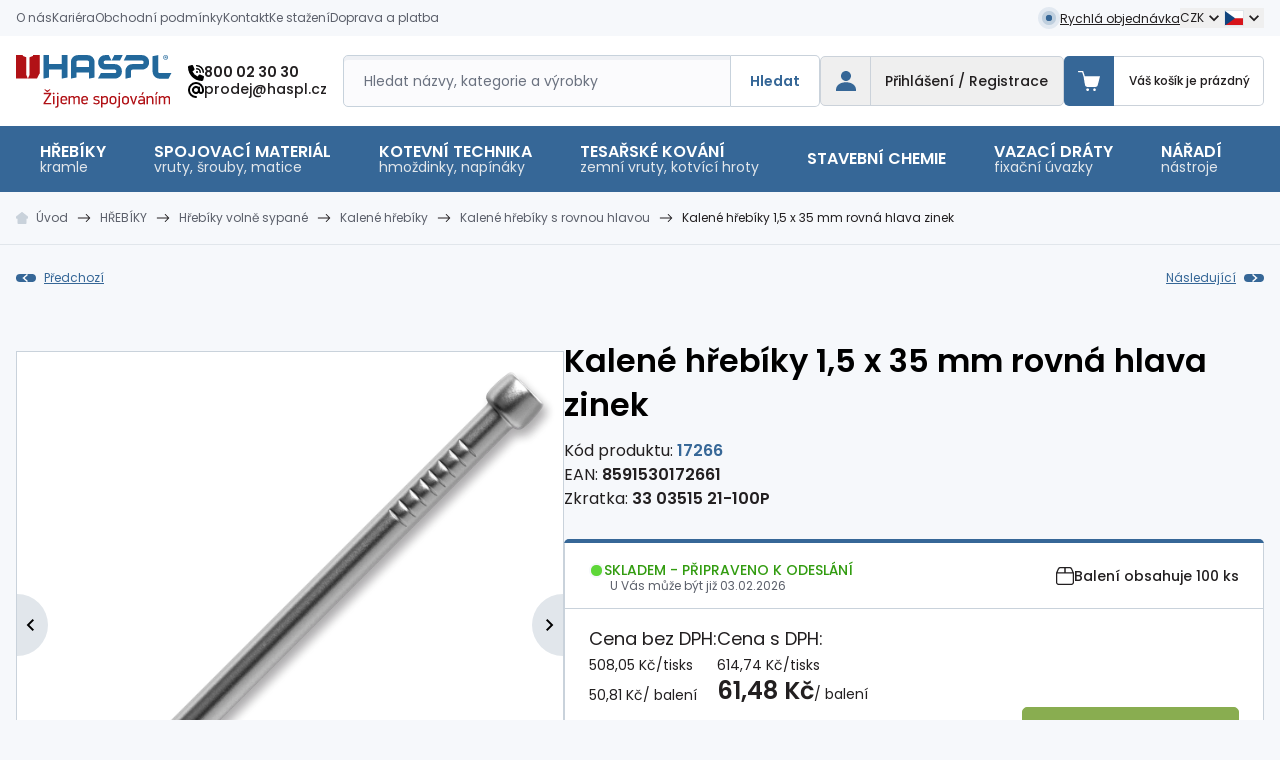

--- FILE ---
content_type: text/html;charset=utf-8
request_url: https://www.haspl.cz/kalene-hrebiky-1-5-x-35-mm-rovna-hlava-zinek.html
body_size: 61699
content:
<!DOCTYPE html><html  lang="cs-CZ" dir="ltr"><head><meta charset="utf-8">
<meta name="viewport" content="width=device-width, initial-scale=1">
<title>Kalené hřebíky 1,5 x 35 mm rovná hlava zinek | haspl.cz</title>
<meta name="format-detection" content="telephone=no">
<style> </style>
<meta name="robots" content="index, follow">
<link rel="canonical" href="https://www.haspl.cz/kalene-hrebiky-1-5-x-35-mm-rovna-hlava-zinek.html">
<meta content="client-efd89" property="replica-id">
<meta id="i18n-og-url" content="/kalene-hrebiky-1-5-x-35-mm-rovna-hlava-zinek.html" property="og:url">
<meta id="i18n-og" content="cs_CZ" property="og:locale">
<meta id="i18n-og-alt-de-DE" content="de_DE" property="og:locale:alternate">
<meta id="i18n-og-alt-pl-PL" content="pl_PL" property="og:locale:alternate">
<meta id="i18n-og-alt-en-GB" content="en_GB" property="og:locale:alternate">
<meta property="og:type" content="website">
<meta property="og:image" content="https://d2yqwcast5k1l4.cloudfront.net/imgproxy/bTRKVGMpv4lV2EM2Dvvsnz2uqspYL9dzGWEJ9Ho5x-Q/h:0/w:0/aHR0cHM6Ly9veHlzaG9wLWhhc3BsLXByb2QuczMuZXUtY2VudHJhbC0xLmFtYXpvbmF3cy5jb20vbWVkaWEvaW1hZ2UvNGQvOGMvMTdjMTllMjVkZTg5Zjc2NDYwYWFlMGE0Mzc3YS5wbmc">
<link rel="preload" as="image" href="https://d2yqwcast5k1l4.cloudfront.net/imgproxy/lwSim6FujmjCfgaF_ryWVLvdEL3XTagFHR009tPtPgs/h:0/w:1360/aHR0cHM6Ly9veHlzaG9wLWhhc3BsLXByb2QuczMuZXUtY2VudHJhbC0xLmFtYXpvbmF3cy5jb20vbWVkaWEvaW1hZ2UvNGQvOGMvMTdjMTllMjVkZTg5Zjc2NDYwYWFlMGE0Mzc3YS5wbmc" imagesizes="(max-width: 640px) 100vw, (max-width: 1536px) 100vw, 680px" imagesrcset="https://d2yqwcast5k1l4.cloudfront.net/imgproxy/HYIucDyzRsh90bAGlUyWswdRHUyVVaUTTLqTEl_Sthg/h:0/w:420/aHR0cHM6Ly9veHlzaG9wLWhhc3BsLXByb2QuczMuZXUtY2VudHJhbC0xLmFtYXpvbmF3cy5jb20vbWVkaWEvaW1hZ2UvNGQvOGMvMTdjMTllMjVkZTg5Zjc2NDYwYWFlMGE0Mzc3YS5wbmc 420w, https://d2yqwcast5k1l4.cloudfront.net/imgproxy/UAjnxiMz_jiARS51ptgncd9YyHPJGogq8Mho1uEK1wI/h:0/w:640/aHR0cHM6Ly9veHlzaG9wLWhhc3BsLXByb2QuczMuZXUtY2VudHJhbC0xLmFtYXpvbmF3cy5jb20vbWVkaWEvaW1hZ2UvNGQvOGMvMTdjMTllMjVkZTg5Zjc2NDYwYWFlMGE0Mzc3YS5wbmc 640w, https://d2yqwcast5k1l4.cloudfront.net/imgproxy/Km-6KBg6_2Quf7gTWT1PTjCwP48LTM4RqaIJ2qs2wbo/h:0/w:680/aHR0cHM6Ly9veHlzaG9wLWhhc3BsLXByb2QuczMuZXUtY2VudHJhbC0xLmFtYXpvbmF3cy5jb20vbWVkaWEvaW1hZ2UvNGQvOGMvMTdjMTllMjVkZTg5Zjc2NDYwYWFlMGE0Mzc3YS5wbmc 680w, https://d2yqwcast5k1l4.cloudfront.net/imgproxy/Bqm0RWWxhCIFGavoskhnBcJeexUIkRi5eUPOMYHIx6o/h:0/w:840/aHR0cHM6Ly9veHlzaG9wLWhhc3BsLXByb2QuczMuZXUtY2VudHJhbC0xLmFtYXpvbmF3cy5jb20vbWVkaWEvaW1hZ2UvNGQvOGMvMTdjMTllMjVkZTg5Zjc2NDYwYWFlMGE0Mzc3YS5wbmc 840w, https://d2yqwcast5k1l4.cloudfront.net/imgproxy/kwecn1F68iNqfVEOI055jVslnECkDgxptgKEPsdLf3c/h:0/w:1280/aHR0cHM6Ly9veHlzaG9wLWhhc3BsLXByb2QuczMuZXUtY2VudHJhbC0xLmFtYXpvbmF3cy5jb20vbWVkaWEvaW1hZ2UvNGQvOGMvMTdjMTllMjVkZTg5Zjc2NDYwYWFlMGE0Mzc3YS5wbmc 1280w, https://d2yqwcast5k1l4.cloudfront.net/imgproxy/lwSim6FujmjCfgaF_ryWVLvdEL3XTagFHR009tPtPgs/h:0/w:1360/aHR0cHM6Ly9veHlzaG9wLWhhc3BsLXByb2QuczMuZXUtY2VudHJhbC0xLmFtYXpvbmF3cy5jb20vbWVkaWEvaW1hZ2UvNGQvOGMvMTdjMTllMjVkZTg5Zjc2NDYwYWFlMGE0Mzc3YS5wbmc 1360w">
<style>@import url("https://fonts.googleapis.com/css2?family=Poppins:ital,wght@0,100;0,200;0,300;0,400;0,500;0,600;0,700;0,800;0,900;1,100;1,200;1,300;1,400;1,500;1,600;1,700;1,800;1,900&display=swap");

/*! tailwindcss v3.4.3 | MIT License | https://tailwindcss.com*/*,:after,:before{border:0 solid #e5e7eb;box-sizing:border-box}:after,:before{--tw-content:""}:host,html{line-height:1.5;-webkit-text-size-adjust:100%;font-family:Poppins,sans-serif;font-feature-settings:normal;font-variation-settings:normal;tab-size:4;-webkit-tap-highlight-color:transparent}body{line-height:inherit;margin:0}hr{border-top-width:1px;color:inherit;height:0}abbr:where([title]){-webkit-text-decoration:underline dotted;text-decoration:underline dotted}h1,h2,h3,h4,h5,h6{font-size:inherit;font-weight:inherit}a{color:inherit;text-decoration:inherit}b,strong{font-weight:bolder}code,kbd,pre,samp{font-family:ui-monospace,SFMono-Regular,Menlo,Monaco,Consolas,Liberation Mono,Courier New,monospace;font-feature-settings:normal;font-size:1em;font-variation-settings:normal}small{font-size:80%}sub,sup{font-size:75%;line-height:0;position:relative;vertical-align:initial}sub{bottom:-.25em}sup{top:-.5em}table{border-collapse:collapse;border-color:inherit;text-indent:0}button,input,optgroup,select,textarea{color:inherit;font-family:inherit;font-feature-settings:inherit;font-size:100%;font-variation-settings:inherit;font-weight:inherit;letter-spacing:inherit;line-height:inherit;margin:0;padding:0}button,select{text-transform:none}button,input:where([type=button]),input:where([type=reset]),input:where([type=submit]){-webkit-appearance:button;background-color:initial;background-image:none}:-moz-focusring{outline:auto}:-moz-ui-invalid{box-shadow:none}progress{vertical-align:initial}::-webkit-inner-spin-button,::-webkit-outer-spin-button{height:auto}[type=search]{-webkit-appearance:textfield;outline-offset:-2px}::-webkit-search-decoration{-webkit-appearance:none}::-webkit-file-upload-button{-webkit-appearance:button;font:inherit}summary{display:list-item}blockquote,dd,dl,figure,h1,h2,h3,h4,h5,h6,hr,p,pre{margin:0}fieldset{margin:0}fieldset,legend{padding:0}menu,ol,ul{list-style:none;margin:0;padding:0}dialog{padding:0}textarea{resize:vertical}input::placeholder,textarea::placeholder{color:#9ca3af;opacity:1}[role=button],button{cursor:pointer}:disabled{cursor:default}audio,canvas,embed,iframe,img,object,svg,video{display:block;vertical-align:middle}img,video{height:auto;max-width:100%}[hidden]{display:none}[multiple],[type=date],[type=datetime-local],[type=email],[type=month],[type=number],[type=password],[type=search],[type=tel],[type=text],[type=time],[type=url],[type=week],input:where(:not([type])),select,textarea{appearance:none;background-color:#fff;border-color:#6b7280;border-radius:0;border-width:1px;font-size:1rem;line-height:1.5rem;padding:.5rem .75rem;--tw-shadow:0 0 #0000}[multiple]:focus,[type=date]:focus,[type=datetime-local]:focus,[type=email]:focus,[type=month]:focus,[type=number]:focus,[type=password]:focus,[type=search]:focus,[type=tel]:focus,[type=text]:focus,[type=time]:focus,[type=url]:focus,[type=week]:focus,input:where(:not([type])):focus,select:focus,textarea:focus{outline:2px solid #0000;outline-offset:2px;--tw-ring-inset:var(--tw-empty,/*!*/ /*!*/);--tw-ring-offset-width:0px;--tw-ring-offset-color:#fff;--tw-ring-color:#2563eb;--tw-ring-offset-shadow:var(--tw-ring-inset) 0 0 0 var(--tw-ring-offset-width) var(--tw-ring-offset-color);--tw-ring-shadow:var(--tw-ring-inset) 0 0 0 calc(1px + var(--tw-ring-offset-width)) var(--tw-ring-color);border-color:#2563eb;box-shadow:var(--tw-ring-offset-shadow),var(--tw-ring-shadow),var(--tw-shadow)}input::placeholder,textarea::placeholder{color:#6b7280;opacity:1}::-webkit-datetime-edit-fields-wrapper{padding:0}::-webkit-date-and-time-value{min-height:1.5em;text-align:inherit}::-webkit-datetime-edit{display:inline-flex}::-webkit-datetime-edit,::-webkit-datetime-edit-day-field,::-webkit-datetime-edit-hour-field,::-webkit-datetime-edit-meridiem-field,::-webkit-datetime-edit-millisecond-field,::-webkit-datetime-edit-minute-field,::-webkit-datetime-edit-month-field,::-webkit-datetime-edit-second-field,::-webkit-datetime-edit-year-field{padding-bottom:0;padding-top:0}select{background-image:url("data:image/svg+xml;charset=utf-8,%3Csvg xmlns='http://www.w3.org/2000/svg' fill='none' viewBox='0 0 20 20'%3E%3Cpath stroke='%236b7280' stroke-linecap='round' stroke-linejoin='round' stroke-width='1.5' d='m6 8 4 4 4-4'/%3E%3C/svg%3E");background-position:right .5rem center;background-repeat:no-repeat;background-size:1.5em 1.5em;padding-right:2.5rem;-webkit-print-color-adjust:exact;print-color-adjust:exact}[multiple],[size]:where(select:not([size="1"])){background-image:none;background-position:0 0;background-repeat:unset;background-size:initial;padding-right:.75rem;-webkit-print-color-adjust:unset;print-color-adjust:unset}[type=checkbox],[type=radio]{appearance:none;background-color:#fff;background-origin:border-box;border-color:#6b7280;border-width:1px;color:#2563eb;display:inline-block;flex-shrink:0;height:1rem;padding:0;-webkit-print-color-adjust:exact;print-color-adjust:exact;-webkit-user-select:none;user-select:none;vertical-align:middle;width:1rem;--tw-shadow:0 0 #0000}[type=checkbox]{border-radius:0}[type=radio]{border-radius:100%}[type=checkbox]:focus,[type=radio]:focus{outline:2px solid #0000;outline-offset:2px;--tw-ring-inset:var(--tw-empty,/*!*/ /*!*/);--tw-ring-offset-width:2px;--tw-ring-offset-color:#fff;--tw-ring-color:#2563eb;--tw-ring-offset-shadow:var(--tw-ring-inset) 0 0 0 var(--tw-ring-offset-width) var(--tw-ring-offset-color);--tw-ring-shadow:var(--tw-ring-inset) 0 0 0 calc(2px + var(--tw-ring-offset-width)) var(--tw-ring-color);box-shadow:var(--tw-ring-offset-shadow),var(--tw-ring-shadow),var(--tw-shadow)}[type=checkbox]:checked,[type=radio]:checked{background-color:currentColor;background-position:50%;background-repeat:no-repeat;background-size:100% 100%;border-color:#0000}[type=checkbox]:checked{background-image:url("data:image/svg+xml;charset=utf-8,%3Csvg xmlns='http://www.w3.org/2000/svg' fill='%23fff' viewBox='0 0 16 16'%3E%3Cpath d='M12.207 4.793a1 1 0 0 1 0 1.414l-5 5a1 1 0 0 1-1.414 0l-2-2a1 1 0 0 1 1.414-1.414L6.5 9.086l4.293-4.293a1 1 0 0 1 1.414 0'/%3E%3C/svg%3E")}@media (forced-colors:active) {[type=checkbox]:checked{appearance:auto}}[type=radio]:checked{background-image:url("data:image/svg+xml;charset=utf-8,%3Csvg xmlns='http://www.w3.org/2000/svg' fill='%23fff' viewBox='0 0 16 16'%3E%3Ccircle cx='8' cy='8' r='3'/%3E%3C/svg%3E")}@media (forced-colors:active) {[type=radio]:checked{appearance:auto}}[type=checkbox]:checked:focus,[type=checkbox]:checked:hover,[type=checkbox]:indeterminate,[type=radio]:checked:focus,[type=radio]:checked:hover{background-color:currentColor;border-color:#0000}[type=checkbox]:indeterminate{background-image:url("data:image/svg+xml;charset=utf-8,%3Csvg xmlns='http://www.w3.org/2000/svg' fill='none' viewBox='0 0 16 16'%3E%3Cpath stroke='%23fff' stroke-linecap='round' stroke-linejoin='round' stroke-width='2' d='M4 8h8'/%3E%3C/svg%3E");background-position:50%;background-repeat:no-repeat;background-size:100% 100%}@media (forced-colors:active) {[type=checkbox]:indeterminate{appearance:auto}}[type=checkbox]:indeterminate:focus,[type=checkbox]:indeterminate:hover{background-color:currentColor;border-color:#0000}[type=file]{background:unset;border-color:inherit;border-radius:0;border-width:0;font-size:unset;line-height:inherit;padding:0}[type=file]:focus{outline:1px solid ButtonText;outline:1px auto -webkit-focus-ring-color}:root{--swiper-navigation-color:#366797!important;--swiper-theme-color:#366797!important;--swiper-pagination-bullet-width:10px;--swiper-pagination-bullet-height:10px;--swiper-pagination-bullet-inactive-color:#0000;--popper-theme-background-color:#111827;--popper-theme-background-color-hover:#111827;--popper-theme-text-color:#fff;--popper-theme-border-radius:0.375rem;--popper-theme-padding:0.5rem;--popper-theme-box-shadow:0 4px 6px -1px #0000001a,0 2px 4px -2px #0000001a}html{scroll-behavior:smooth;--tw-bg-opacity:1;background-color:rgb(246 248 251/var(--tw-bg-opacity));--tw-text-opacity:1;color:rgb(34 31 32/var(--tw-text-opacity))}a{text-underline-offset:1px}h1{font-size:1.875rem;line-height:2.25rem}h1,h2{font-weight:600;--tw-text-opacity:1;color:rgb(0 0 0/var(--tw-text-opacity))}h2{font-size:1.5rem;line-height:2rem}h3{font-size:1.375rem;font-weight:500;margin-bottom:1.25rem}h4{font-size:1.125rem;line-height:1.75rem}h1,h2,h4{font-weight:600}h1,h2{margin-bottom:1.25rem}@media (min-width:1280px){.container-thin{max-width:1032px!important}}*,::backdrop,:after,:before{--tw-border-spacing-x:0;--tw-border-spacing-y:0;--tw-translate-x:0;--tw-translate-y:0;--tw-rotate:0;--tw-skew-x:0;--tw-skew-y:0;--tw-scale-x:1;--tw-scale-y:1;--tw-pan-x: ;--tw-pan-y: ;--tw-pinch-zoom: ;--tw-scroll-snap-strictness:proximity;--tw-gradient-from-position: ;--tw-gradient-via-position: ;--tw-gradient-to-position: ;--tw-ordinal: ;--tw-slashed-zero: ;--tw-numeric-figure: ;--tw-numeric-spacing: ;--tw-numeric-fraction: ;--tw-ring-inset: ;--tw-ring-offset-width:0px;--tw-ring-offset-color:#fff;--tw-ring-color:#3b82f680;--tw-ring-offset-shadow:0 0 #0000;--tw-ring-shadow:0 0 #0000;--tw-shadow:0 0 #0000;--tw-shadow-colored:0 0 #0000;--tw-blur: ;--tw-brightness: ;--tw-contrast: ;--tw-grayscale: ;--tw-hue-rotate: ;--tw-invert: ;--tw-saturate: ;--tw-sepia: ;--tw-drop-shadow: ;--tw-backdrop-blur: ;--tw-backdrop-brightness: ;--tw-backdrop-contrast: ;--tw-backdrop-grayscale: ;--tw-backdrop-hue-rotate: ;--tw-backdrop-invert: ;--tw-backdrop-opacity: ;--tw-backdrop-saturate: ;--tw-backdrop-sepia: ;--tw-contain-size: ;--tw-contain-layout: ;--tw-contain-paint: ;--tw-contain-style: }.container{margin-left:auto;margin-right:auto;padding-left:1rem;padding-right:1rem;width:100%}@media (min-width:640px){.container{max-width:640px}}@media (min-width:768px){.container{max-width:768px}}@media (min-width:1024px){.container{max-width:1024px}}@media (min-width:1280px){.container{max-width:1280px}}@media (min-width:1384px){.container{max-width:1384px}}.prose{color:var(--tw-prose-body);max-width:65ch}.prose :where(p):not(:where([class~=not-prose],[class~=not-prose] *)){margin-bottom:1.25em;margin-top:1.25em}.prose :where([class~=lead]):not(:where([class~=not-prose],[class~=not-prose] *)){color:var(--tw-prose-lead);font-size:1.25em;line-height:1.6;margin-bottom:1.2em;margin-top:1.2em}.prose :where(a):not(:where([class~=not-prose],[class~=not-prose] *)){color:var(--tw-prose-links);font-weight:500;text-decoration:underline}.prose :where(strong):not(:where([class~=not-prose],[class~=not-prose] *)){color:var(--tw-prose-bold);font-weight:600}.prose :where(a strong):not(:where([class~=not-prose],[class~=not-prose] *)){color:inherit}.prose :where(blockquote strong):not(:where([class~=not-prose],[class~=not-prose] *)){color:inherit}.prose :where(thead th strong):not(:where([class~=not-prose],[class~=not-prose] *)){color:inherit}.prose :where(ol):not(:where([class~=not-prose],[class~=not-prose] *)){list-style-type:decimal;margin-bottom:2rem;margin-top:1.25em;padding-inline-start:1.625em}.prose :where(ol[type=A]):not(:where([class~=not-prose],[class~=not-prose] *)){list-style-type:upper-alpha}.prose :where(ol[type=a]):not(:where([class~=not-prose],[class~=not-prose] *)){list-style-type:lower-alpha}.prose :where(ol[type=A s]):not(:where([class~=not-prose],[class~=not-prose] *)){list-style-type:upper-alpha}.prose :where(ol[type=a s]):not(:where([class~=not-prose],[class~=not-prose] *)){list-style-type:lower-alpha}.prose :where(ol[type=I]):not(:where([class~=not-prose],[class~=not-prose] *)){list-style-type:upper-roman}.prose :where(ol[type=i]):not(:where([class~=not-prose],[class~=not-prose] *)){list-style-type:lower-roman}.prose :where(ol[type=I s]):not(:where([class~=not-prose],[class~=not-prose] *)){list-style-type:upper-roman}.prose :where(ol[type=i s]):not(:where([class~=not-prose],[class~=not-prose] *)){list-style-type:lower-roman}.prose :where(ol[type="1"]):not(:where([class~=not-prose],[class~=not-prose] *)){list-style-type:decimal}.prose :where(ul):not(:where([class~=not-prose],[class~=not-prose] *)){list-style-type:none;margin-bottom:1.25em;margin-top:1.25em;padding-inline-start:1.625em;padding-left:0}.prose :where(ol>li):not(:where([class~=not-prose],[class~=not-prose] *))::marker{color:var(--tw-prose-counters);font-weight:400}.prose :where(ul>li):not(:where([class~=not-prose],[class~=not-prose] *))::marker{color:var(--tw-prose-bullets)}.prose :where(dt):not(:where([class~=not-prose],[class~=not-prose] *)){color:var(--tw-prose-headings);font-weight:600;margin-top:1.25em}.prose :where(hr):not(:where([class~=not-prose],[class~=not-prose] *)){border-color:var(--tw-prose-hr);border-top-width:1px;margin-bottom:3em;margin-top:3em}.prose :where(blockquote):not(:where([class~=not-prose],[class~=not-prose] *)){border-inline-start-color:var(--tw-prose-quote-borders);border-inline-start-width:.25rem;color:var(--tw-prose-quotes);font-style:italic;font-weight:500;margin-bottom:1.6em;margin-top:1.6em;padding-inline-start:1em;quotes:"\201C""\201D""\2018""\2019"}.prose :where(blockquote p:first-of-type):not(:where([class~=not-prose],[class~=not-prose] *)):before{content:open-quote}.prose :where(blockquote p:last-of-type):not(:where([class~=not-prose],[class~=not-prose] *)):after{content:close-quote}.prose :where(h1):not(:where([class~=not-prose],[class~=not-prose] *)){color:var(--tw-prose-headings);font-size:1.875rem;font-size:[object Object];font-weight:600;line-height:1.1111111;margin-bottom:2rem;margin-top:0}.prose :where(h1 strong):not(:where([class~=not-prose],[class~=not-prose] *)){color:inherit;font-weight:900}.prose :where(h2):not(:where([class~=not-prose],[class~=not-prose] *)){color:var(--tw-prose-headings);font-size:1.5rem;font-size:[object Object];font-weight:600;line-height:1.3333333;margin-bottom:1.5rem;margin-top:2em}.prose :where(h2 strong):not(:where([class~=not-prose],[class~=not-prose] *)){color:inherit;font-weight:800}.prose :where(h3):not(:where([class~=not-prose],[class~=not-prose] *)){color:var(--tw-prose-headings);font-size:1.375rem;font-weight:500;line-height:1.6;margin-bottom:1.5rem;margin-top:1.6em}.prose :where(h3 strong):not(:where([class~=not-prose],[class~=not-prose] *)){color:inherit;font-weight:700}.prose :where(h4):not(:where([class~=not-prose],[class~=not-prose] *)){color:var(--tw-prose-headings);font-size:1.125rem;font-size:[object Object];font-weight:600;line-height:1.5;margin-bottom:1.5rem;margin-top:1.5em}.prose :where(h4 strong):not(:where([class~=not-prose],[class~=not-prose] *)){color:inherit;font-weight:700}.prose :where(img):not(:where([class~=not-prose],[class~=not-prose] *)){display:inline-block;height:auto!important;margin-bottom:2em;margin-top:2em}.prose :where(picture):not(:where([class~=not-prose],[class~=not-prose] *)){display:block;margin-bottom:2em;margin-top:2em}.prose :where(video):not(:where([class~=not-prose],[class~=not-prose] *)){margin-bottom:2em;margin-top:2em}.prose :where(kbd):not(:where([class~=not-prose],[class~=not-prose] *)){border-radius:.3125rem;box-shadow:0 0 0 1px rgb(var(--tw-prose-kbd-shadows)/10%),0 3px 0 rgb(var(--tw-prose-kbd-shadows)/10%);color:var(--tw-prose-kbd);font-family:inherit;font-size:.875em;font-weight:500;padding-inline-end:.375em;padding-bottom:.1875em;padding-top:.1875em;padding-inline-start:.375em}.prose :where(code):not(:where([class~=not-prose],[class~=not-prose] *)){color:var(--tw-prose-code);font-size:.875em;font-weight:600}.prose :where(code):not(:where([class~=not-prose],[class~=not-prose] *)):before{content:"`"}.prose :where(code):not(:where([class~=not-prose],[class~=not-prose] *)):after{content:"`"}.prose :where(a code):not(:where([class~=not-prose],[class~=not-prose] *)){color:inherit}.prose :where(h1 code):not(:where([class~=not-prose],[class~=not-prose] *)){color:inherit}.prose :where(h2 code):not(:where([class~=not-prose],[class~=not-prose] *)){color:inherit;font-size:.875em}.prose :where(h3 code):not(:where([class~=not-prose],[class~=not-prose] *)){color:inherit;font-size:.9em}.prose :where(h4 code):not(:where([class~=not-prose],[class~=not-prose] *)){color:inherit}.prose :where(blockquote code):not(:where([class~=not-prose],[class~=not-prose] *)){color:inherit}.prose :where(thead th code):not(:where([class~=not-prose],[class~=not-prose] *)){color:inherit}.prose :where(pre):not(:where([class~=not-prose],[class~=not-prose] *)){background-color:var(--tw-prose-pre-bg);border-radius:.375rem;color:var(--tw-prose-pre-code);font-size:.875em;font-weight:400;line-height:1.7142857;margin-bottom:1.7142857em;margin-top:1.7142857em;overflow-x:auto;padding-inline-end:1.1428571em;padding-bottom:.8571429em;padding-top:.8571429em;padding-inline-start:1.1428571em}.prose :where(pre code):not(:where([class~=not-prose],[class~=not-prose] *)){background-color:initial;border-radius:0;border-width:0;color:inherit;font-family:inherit;font-size:inherit;font-weight:inherit;line-height:inherit;padding:0}.prose :where(pre code):not(:where([class~=not-prose],[class~=not-prose] *)):before{content:none}.prose :where(pre code):not(:where([class~=not-prose],[class~=not-prose] *)):after{content:none}.prose :where(table):not(:where([class~=not-prose],[class~=not-prose] *)){border-collapse:collapse;border-radius:.25rem;border-style:hidden;color:#221f20;font-size:.875em;line-height:1.7142857;margin-bottom:1rem;margin-top:2em;overflow:hidden;table-layout:auto;text-align:start;width:100%}.prose :where(thead):not(:where([class~=not-prose],[class~=not-prose] *)){border-bottom-color:var(--tw-prose-th-borders);border-bottom-width:1px}.prose :where(thead th):not(:where([class~=not-prose],[class~=not-prose] *)){color:var(--tw-prose-headings);font-weight:600;padding-inline-end:.5714286em;padding-bottom:.5714286em;padding-inline-start:.5714286em;vertical-align:bottom}.prose :where(tbody tr):not(:where([class~=not-prose],[class~=not-prose] *)){border-bottom-color:var(--tw-prose-td-borders);border-bottom-width:1px}.prose :where(tbody tr:last-child):not(:where([class~=not-prose],[class~=not-prose] *)){border-bottom-width:0}.prose :where(tbody td):not(:where([class~=not-prose],[class~=not-prose] *)){vertical-align:initial}.prose :where(tfoot):not(:where([class~=not-prose],[class~=not-prose] *)){border-top-color:var(--tw-prose-th-borders);border-top-width:1px}.prose :where(tfoot td):not(:where([class~=not-prose],[class~=not-prose] *)){vertical-align:top}.prose :where(figure>*):not(:where([class~=not-prose],[class~=not-prose] *)){margin-bottom:0;margin-top:0}.prose :where(figcaption):not(:where([class~=not-prose],[class~=not-prose] *)){color:var(--tw-prose-captions);font-size:.875em;line-height:1.4285714;margin-top:.8571429em}.prose{--tw-prose-body:#374151;--tw-prose-headings:#111827;--tw-prose-lead:#4b5563;--tw-prose-links:#111827;--tw-prose-bold:#111827;--tw-prose-counters:#6b7280;--tw-prose-bullets:#d1d5db;--tw-prose-hr:#e5e7eb;--tw-prose-quotes:#111827;--tw-prose-quote-borders:#e5e7eb;--tw-prose-captions:#6b7280;--tw-prose-kbd:#111827;--tw-prose-kbd-shadows:17 24 39;--tw-prose-code:#111827;--tw-prose-pre-code:#e5e7eb;--tw-prose-pre-bg:#1f2937;--tw-prose-th-borders:#d1d5db;--tw-prose-td-borders:#e5e7eb;--tw-prose-invert-body:#d1d5db;--tw-prose-invert-headings:#fff;--tw-prose-invert-lead:#9ca3af;--tw-prose-invert-links:#fff;--tw-prose-invert-bold:#fff;--tw-prose-invert-counters:#9ca3af;--tw-prose-invert-bullets:#4b5563;--tw-prose-invert-hr:#374151;--tw-prose-invert-quotes:#f3f4f6;--tw-prose-invert-quote-borders:#374151;--tw-prose-invert-captions:#9ca3af;--tw-prose-invert-kbd:#fff;--tw-prose-invert-kbd-shadows:255 255 255;--tw-prose-invert-code:#fff;--tw-prose-invert-pre-code:#d1d5db;--tw-prose-invert-pre-bg:#00000080;--tw-prose-invert-th-borders:#4b5563;--tw-prose-invert-td-borders:#374151;font-size:1rem;line-height:1.75}.prose :where(picture>img):not(:where([class~=not-prose],[class~=not-prose] *)){margin-bottom:0;margin-top:0}.prose :where(li):not(:where([class~=not-prose],[class~=not-prose] *)){font-weight:500;margin-bottom:.25rem;margin-top:.25rem;position:relative}.prose :where(li):not(:where([class~=not-prose],[class~=not-prose] *)):before{background-color:#366797;content:"";height:1px;left:0;position:absolute;top:.8125rem;width:.75rem}.prose :where(li):not(:where([class~=not-prose],[class~=not-prose] *)).sponzoring img{margin:0}.prose :where(li):not(:where([class~=not-prose],[class~=not-prose] *)).sponzoring:before{top:50%}.prose :where(ol>li):not(:where([class~=not-prose],[class~=not-prose] *)){padding-inline-start:.375em}.prose :where(ul>li):not(:where([class~=not-prose],[class~=not-prose] *)){padding-inline-start:2rem}.prose :where(.prose>ul>li p):not(:where([class~=not-prose],[class~=not-prose] *)){margin-bottom:.75em;margin-top:.75em}.prose :where(.prose>ul>li>p:first-child):not(:where([class~=not-prose],[class~=not-prose] *)){margin-top:1.25em}.prose :where(.prose>ul>li>p:last-child):not(:where([class~=not-prose],[class~=not-prose] *)){margin-bottom:1.25em}.prose :where(.prose>ol>li>p:first-child):not(:where([class~=not-prose],[class~=not-prose] *)){margin-top:1.25em}.prose :where(.prose>ol>li>p:last-child):not(:where([class~=not-prose],[class~=not-prose] *)){margin-bottom:1.25em}.prose :where(ul ul,ul ol,ol ul,ol ol):not(:where([class~=not-prose],[class~=not-prose] *)){margin-bottom:.75em;margin-top:.75em}.prose :where(dl):not(:where([class~=not-prose],[class~=not-prose] *)){margin-bottom:1.25em;margin-top:1.25em}.prose :where(dd):not(:where([class~=not-prose],[class~=not-prose] *)){margin-top:.5em;padding-inline-start:1.625em}.prose :where(hr+*):not(:where([class~=not-prose],[class~=not-prose] *)){margin-top:0}.prose :where(h2+*):not(:where([class~=not-prose],[class~=not-prose] *)){margin-top:0}.prose :where(h3+*):not(:where([class~=not-prose],[class~=not-prose] *)){margin-top:0}.prose :where(h4+*):not(:where([class~=not-prose],[class~=not-prose] *)){margin-top:0}.prose :where(thead th:first-child):not(:where([class~=not-prose],[class~=not-prose] *)){padding-inline-start:0}.prose :where(thead th:last-child):not(:where([class~=not-prose],[class~=not-prose] *)){padding-inline-end:0}.prose :where(tbody td,tfoot td):not(:where([class~=not-prose],[class~=not-prose] *)){padding-inline-end:.5714286em;padding-bottom:.5714286em;padding-top:.5714286em;padding-inline-start:.5714286em}.prose :where(tbody td:first-child,tfoot td:first-child):not(:where([class~=not-prose],[class~=not-prose] *)){padding-inline-start:0}.prose :where(tbody td:last-child,tfoot td:last-child):not(:where([class~=not-prose],[class~=not-prose] *)){padding-inline-end:0}.prose :where(figure):not(:where([class~=not-prose],[class~=not-prose] *)){margin-bottom:2em;margin-top:2em}.prose :where(.prose>:first-child):not(:where([class~=not-prose],[class~=not-prose] *)){margin-top:0}.prose :where(.prose>:last-child):not(:where([class~=not-prose],[class~=not-prose] *)){margin-bottom:0}.prose :where(h5):not(:where([class~=not-prose],[class~=not-prose] *)){margin-bottom:1.5rem}.prose :where(h6):not(:where([class~=not-prose],[class~=not-prose] *)){margin-bottom:1rem}.prose :where(th):not(:where([class~=not-prose],[class~=not-prose] *)){border:1px solid #c9d2db;font-weight:600;padding:.5rem 1rem;text-align:left}.prose :where(td):not(:where([class~=not-prose],[class~=not-prose] *)){border:1px solid #c9d2db;padding:.5rem 1rem}.prose-sm{font-size:.875rem;line-height:1.25rem}.prose-sm :where(p):not(:where([class~=not-prose],[class~=not-prose] *)){margin-bottom:1.1428571em;margin-top:1.1428571em}.prose-sm :where([class~=lead]):not(:where([class~=not-prose],[class~=not-prose] *)){font-size:1.2857143em;line-height:1.5555556;margin-bottom:.8888889em;margin-top:.8888889em}.prose-sm :where(blockquote):not(:where([class~=not-prose],[class~=not-prose] *)){margin-bottom:1.3333333em;margin-top:1.3333333em;padding-inline-start:1.1111111em}.prose-sm :where(h1):not(:where([class~=not-prose],[class~=not-prose] *)){font-size:2.1428571em;line-height:1.2;margin-bottom:.8em;margin-top:0}.prose-sm :where(h2):not(:where([class~=not-prose],[class~=not-prose] *)){font-size:1.4285714em;line-height:1.4;margin-bottom:.8em;margin-top:1.6em}.prose-sm :where(h3):not(:where([class~=not-prose],[class~=not-prose] *)){font-size:1.2857143em;line-height:1.5555556;margin-bottom:.4444444em;margin-top:1.5555556em}.prose-sm :where(h4):not(:where([class~=not-prose],[class~=not-prose] *)){line-height:1.4285714;margin-bottom:.5714286em;margin-top:1.4285714em}.prose-sm :where(img):not(:where([class~=not-prose],[class~=not-prose] *)){margin-bottom:1.7142857em;margin-top:1.7142857em}.prose-sm :where(picture):not(:where([class~=not-prose],[class~=not-prose] *)){margin-bottom:1.7142857em;margin-top:1.7142857em}.prose-sm :where(picture>img):not(:where([class~=not-prose],[class~=not-prose] *)){margin-bottom:0;margin-top:0}.prose-sm :where(video):not(:where([class~=not-prose],[class~=not-prose] *)){margin-bottom:1.7142857em;margin-top:1.7142857em}.prose-sm :where(kbd):not(:where([class~=not-prose],[class~=not-prose] *)){border-radius:.3125rem;font-size:.8571429em;padding-inline-end:.3571429em;padding-bottom:.1428571em;padding-top:.1428571em;padding-inline-start:.3571429em}.prose-sm :where(code):not(:where([class~=not-prose],[class~=not-prose] *)){font-size:.8571429em}.prose-sm :where(h2 code):not(:where([class~=not-prose],[class~=not-prose] *)){font-size:.9em}.prose-sm :where(h3 code):not(:where([class~=not-prose],[class~=not-prose] *)){font-size:.8888889em}.prose-sm :where(pre):not(:where([class~=not-prose],[class~=not-prose] *)){border-radius:.25rem;font-size:.8571429em;line-height:1.6666667;margin-bottom:1.6666667em;margin-top:1.6666667em;padding-inline-end:1em;padding-bottom:.6666667em;padding-top:.6666667em;padding-inline-start:1em}.prose-sm :where(ol):not(:where([class~=not-prose],[class~=not-prose] *)){margin-bottom:1.1428571em;margin-top:1.1428571em;padding-inline-start:1.5714286em}.prose-sm :where(ul):not(:where([class~=not-prose],[class~=not-prose] *)){list-style-type:none;margin-bottom:1.1428571em;margin-top:1.1428571em;padding-inline-start:1.5714286em;padding-left:0}.prose-sm :where(li):not(:where([class~=not-prose],[class~=not-prose] *)){margin-bottom:.25rem;margin-top:.25rem}.prose-sm :where(li):not(:where([class~=not-prose],[class~=not-prose] *)):before{top:.625rem;width:.625rem}.prose-sm :where(ol>li):not(:where([class~=not-prose],[class~=not-prose] *)){padding-inline-start:.4285714em}.prose-sm :where(ul>li):not(:where([class~=not-prose],[class~=not-prose] *)){padding-inline-start:1.25rem}.prose-sm :where(.prose-sm>ul>li p):not(:where([class~=not-prose],[class~=not-prose] *)){margin-bottom:.5714286em;margin-top:.5714286em}.prose-sm :where(.prose-sm>ul>li>p:first-child):not(:where([class~=not-prose],[class~=not-prose] *)){margin-top:1.1428571em}.prose-sm :where(.prose-sm>ul>li>p:last-child):not(:where([class~=not-prose],[class~=not-prose] *)){margin-bottom:1.1428571em}.prose-sm :where(.prose-sm>ol>li>p:first-child):not(:where([class~=not-prose],[class~=not-prose] *)){margin-top:1.1428571em}.prose-sm :where(.prose-sm>ol>li>p:last-child):not(:where([class~=not-prose],[class~=not-prose] *)){margin-bottom:1.1428571em}.prose-sm :where(ul ul,ul ol,ol ul,ol ol):not(:where([class~=not-prose],[class~=not-prose] *)){margin-bottom:.5714286em;margin-top:.5714286em}.prose-sm :where(dl):not(:where([class~=not-prose],[class~=not-prose] *)){margin-bottom:1.1428571em;margin-top:1.1428571em}.prose-sm :where(dt):not(:where([class~=not-prose],[class~=not-prose] *)){margin-top:1.1428571em}.prose-sm :where(dd):not(:where([class~=not-prose],[class~=not-prose] *)){margin-top:.2857143em;padding-inline-start:1.5714286em}.prose-sm :where(hr):not(:where([class~=not-prose],[class~=not-prose] *)){margin-bottom:2.8571429em;margin-top:2.8571429em}.prose-sm :where(hr+*):not(:where([class~=not-prose],[class~=not-prose] *)){margin-top:0}.prose-sm :where(h2+*):not(:where([class~=not-prose],[class~=not-prose] *)){margin-top:0}.prose-sm :where(h3+*):not(:where([class~=not-prose],[class~=not-prose] *)){margin-top:0}.prose-sm :where(h4+*):not(:where([class~=not-prose],[class~=not-prose] *)){margin-top:0}.prose-sm :where(table):not(:where([class~=not-prose],[class~=not-prose] *)){font-size:.8571429em;line-height:1.5}.prose-sm :where(thead th):not(:where([class~=not-prose],[class~=not-prose] *)){padding-inline-end:1em;padding-bottom:.6666667em;padding-inline-start:1em}.prose-sm :where(thead th:first-child):not(:where([class~=not-prose],[class~=not-prose] *)){padding-inline-start:0}.prose-sm :where(thead th:last-child):not(:where([class~=not-prose],[class~=not-prose] *)){padding-inline-end:0}.prose-sm :where(tbody td,tfoot td):not(:where([class~=not-prose],[class~=not-prose] *)){padding-inline-end:1em;padding-bottom:.6666667em;padding-top:.6666667em;padding-inline-start:1em}.prose-sm :where(tbody td:first-child,tfoot td:first-child):not(:where([class~=not-prose],[class~=not-prose] *)){padding-inline-start:0}.prose-sm :where(tbody td:last-child,tfoot td:last-child):not(:where([class~=not-prose],[class~=not-prose] *)){padding-inline-end:0}.prose-sm :where(figure):not(:where([class~=not-prose],[class~=not-prose] *)){margin-bottom:1.7142857em;margin-top:1.7142857em}.prose-sm :where(figure>*):not(:where([class~=not-prose],[class~=not-prose] *)){margin-bottom:0;margin-top:0}.prose-sm :where(figcaption):not(:where([class~=not-prose],[class~=not-prose] *)){font-size:.8571429em;line-height:1.3333333;margin-top:.6666667em}.prose-sm :where(.prose-sm>:first-child):not(:where([class~=not-prose],[class~=not-prose] *)){margin-top:0}.prose-sm :where(.prose-sm>:last-child):not(:where([class~=not-prose],[class~=not-prose] *)){margin-bottom:0}input[type=search],select[type=search],textarea[type=search]{--tw-shadow:inset 0 4px 0 0 #e1e6eb80;--tw-shadow-colored:inset 0 4px 0 0 var(--tw-shadow-color);box-shadow:var(--tw-ring-offset-shadow,0 0 #0000),var(--tw-ring-shadow,0 0 #0000),var(--tw-shadow)}[type=search]{border-radius:.3125rem;border-width:1px;min-height:52px;position:relative;width:100%;--tw-border-opacity:1;border-color:rgb(199 210 220/var(--tw-border-opacity));--tw-bg-opacity:1;background-color:rgb(251 251 253/var(--tw-bg-opacity));font-size:1rem;font-weight:500;line-height:1.5rem;padding:.75rem 1.25rem;--tw-shadow:inset 0 4px 0 0 #e1e6eb80;--tw-shadow-colored:inset 0 4px 0 0 var(--tw-shadow-color);box-shadow:var(--tw-ring-offset-shadow,0 0 #0000),var(--tw-ring-shadow,0 0 #0000),var(--tw-shadow)}[type=search]::placeholder{font-size:.875rem;font-weight:400;line-height:1.25rem}[type=search]:invalid{--tw-text-opacity:1!important;color:rgb(0 0 0/var(--tw-text-opacity))!important}[type=search]:focus-within{--tw-border-opacity:1!important;border-color:rgb(59 130 246/var(--tw-border-opacity))!important;--tw-ring-offset-shadow:var(--tw-ring-inset) 0 0 0 var(--tw-ring-offset-width) var(--tw-ring-offset-color);--tw-ring-shadow:var(--tw-ring-inset) 0 0 0 calc(1px + var(--tw-ring-offset-width)) var(--tw-ring-color);box-shadow:var(--tw-ring-offset-shadow),var(--tw-ring-shadow),var(--tw-shadow,0 0 #0000);--tw-ring-opacity:1!important;--tw-ring-color:rgb(59 130 246/var(--tw-ring-opacity))!important}[type=search]:disabled{background-color:#cbd2da80;cursor:not-allowed}.group[data-invalid] [type=search]{--tw-border-opacity:1;border-color:rgb(226 25 39/var(--tw-border-opacity));--tw-ring-offset-shadow:var(--tw-ring-inset) 0 0 0 var(--tw-ring-offset-width) var(--tw-ring-offset-color);--tw-ring-shadow:var(--tw-ring-inset) 0 0 0 calc(1px + var(--tw-ring-offset-width)) var(--tw-ring-color);box-shadow:var(--tw-ring-offset-shadow),var(--tw-ring-shadow),var(--tw-shadow,0 0 #0000);--tw-ring-opacity:1;--tw-ring-color:rgb(226 25 39/var(--tw-ring-opacity))}@media (min-width:768px){[type=search]{font-size:.875rem;line-height:1.25rem}}input.ng-input,select.ng-input,textarea.ng-input{--tw-shadow:inset 0 4px 0 0 #e1e6eb80;--tw-shadow-colored:inset 0 4px 0 0 var(--tw-shadow-color);box-shadow:var(--tw-ring-offset-shadow,0 0 #0000),var(--tw-ring-shadow,0 0 #0000),var(--tw-shadow)}.ng-button{align-items:center;border-radius:.3125rem;border-width:1px;display:inline-flex;font-size:.875rem;font-weight:600;gap:1rem;justify-content:center;line-height:1.25rem;line-height:1.25;min-height:52px;overflow:hidden;padding:.5rem 1.5rem;position:relative;transition-duration:.15s;transition-property:color,background-color,border-color,text-decoration-color,fill,stroke,opacity,box-shadow,transform,filter,-webkit-backdrop-filter;transition-property:color,background-color,border-color,text-decoration-color,fill,stroke,opacity,box-shadow,transform,filter,backdrop-filter;transition-property:color,background-color,border-color,text-decoration-color,fill,stroke,opacity,box-shadow,transform,filter,backdrop-filter,-webkit-backdrop-filter;transition-timing-function:cubic-bezier(.4,0,.2,1)}.ng-button:disabled{cursor:not-allowed;opacity:.5}.ng-button svg{flex-shrink:0}.ng-button-lg{font-size:1rem;gap:1rem;line-height:1.5rem;line-height:1.25;min-height:58px;padding-bottom:.625rem;padding-top:.625rem}.ng-button-sm{font-size:.875rem;line-height:1.25rem;min-height:40px;padding:.5rem 1rem}.ng-button-primary{--tw-border-opacity:1;border-color:rgb(54 103 151/var(--tw-border-opacity));--tw-bg-opacity:1;background-color:rgb(54 103 151/var(--tw-bg-opacity));--tw-text-opacity:1;color:rgb(255 255 255/var(--tw-text-opacity))}.ng-button-primary:hover{--tw-border-opacity:1;border-color:rgb(35 78 121/var(--tw-border-opacity));--tw-bg-opacity:1;background-color:rgb(35 78 121/var(--tw-bg-opacity))}.ng-button-primary:disabled{opacity:.6}.ng-button-primary-outline{--tw-border-opacity:1;border-color:rgb(203 210 218/var(--tw-border-opacity));--tw-bg-opacity:1;background-color:rgb(255 255 255/var(--tw-bg-opacity));--tw-text-opacity:1;color:rgb(54 103 151/var(--tw-text-opacity))}.ng-button-primary-outline:hover{--tw-border-opacity:1;border-color:rgb(54 103 151/var(--tw-border-opacity))}.ng-button-success{--tw-border-opacity:1;border-color:rgb(137 173 80/var(--tw-border-opacity));--tw-bg-opacity:1;background-color:rgb(137 173 80/var(--tw-bg-opacity));--tw-text-opacity:1;color:rgb(255 255 255/var(--tw-text-opacity));transition-duration:.15s;transition-property:color,background-color,border-color,text-decoration-color,fill,stroke;transition-timing-function:cubic-bezier(.4,0,.2,1)}.ng-button-success:hover{--tw-border-opacity:1;border-color:rgb(116 147 55/var(--tw-border-opacity));--tw-bg-opacity:1;background-color:rgb(116 147 55/var(--tw-bg-opacity))}.ng-button-success:disabled{opacity:.6}.ng-button-success-outline{--tw-border-opacity:1;border-color:rgb(137 173 80/var(--tw-border-opacity));--tw-bg-opacity:1;background-color:rgb(255 255 255/var(--tw-bg-opacity));--tw-text-opacity:1;color:rgb(137 173 80/var(--tw-text-opacity))}.ng-button-success-outline:hover{--tw-bg-opacity:1;background-color:rgb(137 173 80/var(--tw-bg-opacity));--tw-text-opacity:1;color:rgb(255 255 255/var(--tw-text-opacity))}.ng-button-danger{--tw-border-opacity:1;border-color:rgb(162 39 33/var(--tw-border-opacity));--tw-bg-opacity:1;background-color:rgb(162 39 33/var(--tw-bg-opacity));--tw-text-opacity:1;color:rgb(255 255 255/var(--tw-text-opacity))}.ng-button-danger:hover{background-color:#a227211a;border-color:#a227211a}.ng-button-danger:disabled{opacity:.6}.ng-button-danger-outline{background-color:rgb(255 255 255/var(--tw-bg-opacity));color:rgb(162 39 33/var(--tw-text-opacity))}.ng-button-danger-outline,.ng-button-danger-outline:hover{--tw-border-opacity:1;border-color:rgb(162 39 33/var(--tw-border-opacity));--tw-bg-opacity:1;--tw-text-opacity:1}.ng-button-danger-outline:hover{background-color:rgb(162 39 33/var(--tw-bg-opacity));color:rgb(255 255 255/var(--tw-text-opacity))}.ng-button-primary-outline .animate-spin{--tw-text-opacity:1;color:rgb(54 103 151/var(--tw-text-opacity))}.ng-button-gray{--tw-border-opacity:1;border-color:rgb(246 248 251/var(--tw-border-opacity));--tw-bg-opacity:1;background-color:rgb(246 248 251/var(--tw-bg-opacity));--tw-text-opacity:1;color:rgb(54 103 151/var(--tw-text-opacity))}.ng-button-gray:hover{--tw-border-opacity:1;border-color:rgb(203 210 218/var(--tw-border-opacity))}.ng-button-link{border-width:0;gap:.5rem;padding:0;position:relative;--tw-text-opacity:1;color:rgb(54 103 151/var(--tw-text-opacity));text-decoration-line:underline;transition-duration:.15s;transition-property:color,background-color,border-color,text-decoration-color,fill,stroke,opacity,box-shadow,transform,filter,-webkit-backdrop-filter;transition-property:color,background-color,border-color,text-decoration-color,fill,stroke,opacity,box-shadow,transform,filter,backdrop-filter;transition-property:color,background-color,border-color,text-decoration-color,fill,stroke,opacity,box-shadow,transform,filter,backdrop-filter,-webkit-backdrop-filter;transition-timing-function:cubic-bezier(.4,0,.2,1)}.ng-button-link:disabled{cursor:not-allowed;opacity:.5}.ng-button-ghost{align-items:center;background-color:initial;border-radius:.3125rem;border-width:0;display:flex;gap:.5rem;padding:.5rem 1rem;transition-duration:.15s;transition-property:color,background-color,border-color,text-decoration-color,fill,stroke;transition-timing-function:cubic-bezier(.4,0,.2,1)}.ng-button-ghost:hover{--tw-bg-opacity:1;background-color:rgb(226 232 240/var(--tw-bg-opacity))}.ng-button-ghost-danger{background-color:initial;border-color:#0000;--tw-text-opacity:1;color:rgb(162 39 33/var(--tw-text-opacity))}.ng-button-ghost-danger:hover{--tw-border-opacity:1;border-color:rgb(226 25 39/var(--tw-border-opacity));--tw-bg-opacity:1;background-color:rgb(226 25 39/var(--tw-bg-opacity));--tw-text-opacity:1;color:rgb(255 255 255/var(--tw-text-opacity))}.ng-button-ghost-icon{height:1.75rem;min-height:0;padding:1px;width:1.75rem}.scroller{overscroll-behavior:contain}.scroller::-webkit-scrollbar{width:3px}.scroller::-webkit-scrollbar-track{border-radius:.3125rem;--tw-bg-opacity:1;background-color:rgb(225 230 235/var(--tw-bg-opacity))}.scroller::-webkit-scrollbar-thumb{border-radius:.3125rem;--tw-bg-opacity:1;background-color:rgb(54 103 151/var(--tw-bg-opacity))}.ng-table{margin-bottom:1rem;width:100%;--tw-bg-opacity:1;background-color:rgb(255 255 255/var(--tw-bg-opacity))}.ng-table thead tr th{--tw-bg-opacity:1;background-color:rgb(54 103 151/var(--tw-bg-opacity));font-weight:500;--tw-text-opacity:1;color:rgb(255 255 255/var(--tw-text-opacity))}.ng-table tbody tr:nth-child(2n) td,.ng-table tbody tr:nth-child(2n) th{--tw-bg-opacity:1;background-color:rgb(250 252 254/var(--tw-bg-opacity))}.ng-table.ng-table-sm td,.ng-table.ng-table-sm th{font-size:.875rem;line-height:1.25rem;padding:.5rem;text-align:left}.ng-table-wrapper{max-width:100%;overflow-x:auto}.ng-table-account,.ng-table-account td,.ng-table-account th{border-width:1px;--tw-border-opacity:1;border-color:rgb(203 210 218/var(--tw-border-opacity))}.ng-table-account td,.ng-table-account th{font-size:.875rem;line-height:1.25rem}.ng-table-account thead tr th{--tw-bg-opacity:1;background-color:rgb(225 230 235/var(--tw-bg-opacity));text-align:left}.ng-table-account tbody tr td,.ng-table-account thead tr th{padding:1rem .75rem;--tw-text-opacity:1;color:rgb(34 31 32/var(--tw-text-opacity))}.ng-table-account tbody tr td{font-size:.875rem;line-height:1.25rem}.ng-table-account tbody>tr:hover{--tw-bg-opacity:1;background-color:rgb(236 247 255/var(--tw-bg-opacity));transition-duration:.15s;transition-property:color,background-color,border-color,text-decoration-color,fill,stroke;transition-timing-function:cubic-bezier(.4,0,.2,1)}.ng-table-account tbody tr:nth-child(2n) td,.ng-table-account tbody tr:nth-child(2n) th{background-color:initial}.ng-range-slider{--slider-radius:0;--slider-height:3px;--slider-bg:#e1e6eb;--slider-connect-bg:#a22721;--slider-tooltip-bg:#366797;--slider-handle-ring-color:#366797;--slider-handle-bg:#366797;--slider-handle-shadow:none;--slider-handle-width:13px;--slider-handle-height:13px}.heading-preline{align-items:center;display:inline-flex;position:relative}.heading-preline:before{content:var(--tw-content);display:none;height:1px;margin-right:1rem;right:100%;top:.875rem;width:2rem;--tw-bg-opacity:1;background-color:rgb(54 103 151/var(--tw-bg-opacity))}@media (min-width:1024px){.heading-preline:before{content:var(--tw-content);display:block;position:absolute}}.sr-only{height:1px;margin:-1px;overflow:hidden;padding:0;position:absolute;width:1px;clip:rect(0,0,0,0);border-width:0;white-space:nowrap}.pointer-events-none{pointer-events:none}.\!visible{visibility:visible!important}.visible{visibility:visible}.invisible{visibility:hidden}.\!static{position:static!important}.static{position:static}.\!fixed{position:fixed!important}.fixed{position:fixed}.\!absolute{position:absolute!important}.absolute{position:absolute}.relative{position:relative}.sticky{position:sticky}.inset-0{inset:0}.-inset-x-px{left:-1px;right:-1px}.-inset-y-3{bottom:-.75rem;top:-.75rem}.inset-x-0{left:0;right:0}.inset-x-2{left:.5rem;right:.5rem}.inset-y-0{bottom:0;top:0}.inset-y-3{bottom:.75rem;top:.75rem}.inset-y-px{bottom:1px;top:1px}.\!bottom-0{bottom:0!important}.\!top-0{top:0!important}.-bottom-1{bottom:-.25rem}.-left-1{left:-.25rem}.-left-2{left:-.5rem}.-right-0{right:0}.-right-0\.5{right:-.125rem}.-right-1{right:-.25rem}.-right-1\.5{right:-.375rem}.-right-2{right:-.5rem}.-right-2\.5{right:-.625rem}.-top-0{top:0}.-top-0\.5{top:-.125rem}.-top-1{top:-.25rem}.-top-1\.5{top:-.375rem}.-top-2{top:-.5rem}.-top-2\.5{top:-.625rem}.-top-px{top:-1px}.bottom-0{bottom:0}.bottom-16{bottom:4rem}.bottom-4{bottom:1rem}.bottom-44{bottom:11rem}.bottom-\[-21px\]{bottom:-21px}.left-0{left:0}.left-1\/2{left:50%}.left-2{left:.5rem}.left-3{left:.75rem}.left-4{left:1rem}.left-6{left:1.5rem}.left-8{left:2rem}.left-\[-10px\]{left:-10px}.left-full{left:100%}.left-px{left:1px}.right-0{right:0}.right-1{right:.25rem}.right-10{right:2.5rem}.right-2{right:.5rem}.right-3{right:.75rem}.right-4{right:1rem}.right-6{right:1.5rem}.right-\[-11px\]{right:-11px}.right-full{right:100%}.right-px{right:1px}.top-0{top:0}.top-0\.5{top:.125rem}.top-1{top:.25rem}.top-1\/2{top:50%}.top-2{top:.5rem}.top-36{top:9rem}.top-4{top:1rem}.top-5{top:1.25rem}.top-6{top:1.5rem}.top-8{top:2rem}.top-\[-11px\]{top:-11px}.top-\[-8px\]{top:-8px}.top-full{top:100%}.top-px{top:1px}.-z-10{z-index:-10}.z-0{z-index:0}.z-10{z-index:10}.z-20{z-index:20}.z-30{z-index:30}.z-40{z-index:40}.z-50{z-index:50}.z-\[-1\]{z-index:-1}.z-\[10000\]{z-index:10000}.z-\[100\]{z-index:100}.z-\[1\]{z-index:1}.z-\[55\]{z-index:55}.z-\[5\]{z-index:5}.order-1{order:1}.order-2{order:2}.order-first{order:-9999}.order-last{order:9999}.col-auto{grid-column:auto}.col-span-2{grid-column:span 2/span 2}.col-span-3{grid-column:span 3/span 3}.col-span-4{grid-column:span 4/span 4}.col-span-5{grid-column:span 5/span 5}.col-span-6{grid-column:span 6/span 6}.col-span-7{grid-column:span 7/span 7}.col-span-full{grid-column:1/-1}.col-start-2{grid-column-start:2}.clear-both{clear:both}.-m-1{margin:-.25rem}.-m-2{margin:-.5rem}.-m-px{margin:-1px}.m-4{margin:1rem}.m-auto{margin:auto}.\!my-0{margin-bottom:0!important;margin-top:0!important}.\!my-3{margin-bottom:.75rem!important;margin-top:.75rem!important}.-mx-4{margin-left:-1rem;margin-right:-1rem}.-mx-6{margin-left:-1.5rem;margin-right:-1.5rem}.mx-0{margin-left:0;margin-right:0}.mx-1{margin-left:.25rem;margin-right:.25rem}.mx-2{margin-left:.5rem;margin-right:.5rem}.mx-2\.5{margin-left:.625rem;margin-right:.625rem}.mx-3{margin-left:.75rem;margin-right:.75rem}.mx-4{margin-left:1rem;margin-right:1rem}.mx-auto{margin-left:auto;margin-right:auto}.my-0{margin-bottom:0;margin-top:0}.my-1{margin-bottom:.25rem;margin-top:.25rem}.my-14{margin-bottom:3.5rem;margin-top:3.5rem}.my-2{margin-bottom:.5rem;margin-top:.5rem}.my-4{margin-bottom:1rem;margin-top:1rem}.my-5{margin-bottom:1.25rem;margin-top:1.25rem}.my-6{margin-bottom:1.5rem;margin-top:1.5rem}.my-8{margin-bottom:2rem;margin-top:2rem}.my-auto{margin-bottom:auto;margin-top:auto}.\!mb-0{margin-bottom:0!important}.\!mb-2{margin-bottom:.5rem!important}.\!mb-3{margin-bottom:.75rem!important}.\!mt-0{margin-top:0!important}.-mb-px{margin-bottom:-1px}.-ml-2{margin-left:-.5rem}.-ml-2\.5{margin-left:-.625rem}.-ml-px{margin-left:-1px}.-mr-1{margin-right:-.25rem}.-mr-1\.5{margin-right:-.375rem}.-mr-2{margin-right:-.5rem}.-mr-px{margin-right:-1px}.-mt-5{margin-top:-1.25rem}.-mt-px{margin-top:-1px}.mb-0{margin-bottom:0}.mb-0\.5{margin-bottom:.125rem}.mb-1{margin-bottom:.25rem}.mb-1\.5{margin-bottom:.375rem}.mb-11{margin-bottom:2.75rem}.mb-14{margin-bottom:3.5rem}.mb-2{margin-bottom:.5rem}.mb-3{margin-bottom:.75rem}.mb-4{margin-bottom:1rem}.mb-5{margin-bottom:1.25rem}.mb-6{margin-bottom:1.5rem}.mb-8{margin-bottom:2rem}.mb-auto{margin-bottom:auto}.ml-1{margin-left:.25rem}.ml-2{margin-left:.5rem}.ml-3{margin-left:.75rem}.ml-4{margin-left:1rem}.ml-auto{margin-left:auto}.mr-1{margin-right:.25rem}.mr-1\.5{margin-right:.375rem}.mr-2{margin-right:.5rem}.mr-3{margin-right:.75rem}.mr-4{margin-right:1rem}.mr-8{margin-right:2rem}.mr-auto{margin-right:auto}.mr-px{margin-right:1px}.mt-0{margin-top:0}.mt-0\.5{margin-top:.125rem}.mt-1{margin-top:.25rem}.mt-1\.5{margin-top:.375rem}.mt-10{margin-top:2.5rem}.mt-12{margin-top:3rem}.mt-14{margin-top:3.5rem}.mt-2{margin-top:.5rem}.mt-3{margin-top:.75rem}.mt-4{margin-top:1rem}.mt-5{margin-top:1.25rem}.mt-6{margin-top:1.5rem}.mt-7{margin-top:1.75rem}.mt-8{margin-top:2rem}.mt-auto{margin-top:auto}.mt-px{margin-top:1px}.line-clamp-2{-webkit-line-clamp:2}.line-clamp-2,.line-clamp-3{display:-webkit-box;overflow:hidden;-webkit-box-orient:vertical}.line-clamp-3{-webkit-line-clamp:3}.line-clamp-4{display:-webkit-box;overflow:hidden;-webkit-box-orient:vertical;-webkit-line-clamp:4}.\!block{display:block!important}.block{display:block}.inline-block{display:inline-block}.\!inline{display:inline!important}.inline{display:inline}.\!flex{display:flex!important}.flex{display:flex}.inline-flex{display:inline-flex}.table{display:table}.\!grid{display:grid!important}.grid{display:grid}.\!hidden{display:none!important}.hidden{display:none}.aspect-\[200\/275\]{aspect-ratio:200/275}.aspect-\[3\/4\]{aspect-ratio:3/4}.aspect-square{aspect-ratio:1/1}.aspect-video{aspect-ratio:16/9}.\!size-4{height:1rem!important;width:1rem!important}.\!size-6{height:1.5rem!important;width:1.5rem!important}.size-10{height:2.5rem;width:2.5rem}.size-11{height:2.75rem;width:2.75rem}.size-12{height:3rem;width:3rem}.size-16{height:4rem;width:4rem}.size-2{height:.5rem;width:.5rem}.size-2\.5{height:.625rem;width:.625rem}.size-20{height:5rem;width:5rem}.size-24{height:6rem;width:6rem}.size-3{height:.75rem;width:.75rem}.size-3\.5{height:.875rem;width:.875rem}.size-4{height:1rem;width:1rem}.size-5{height:1.25rem;width:1.25rem}.size-6{height:1.5rem;width:1.5rem}.size-7{height:1.75rem;width:1.75rem}.size-8{height:2rem;width:2rem}.size-9{height:2.25rem;width:2.25rem}.size-\[15px\]{height:15px;width:15px}.size-\[22px\]{height:22px;width:22px}.size-\[26px\]{height:26px;width:26px}.size-\[3\.375rem\]{height:3.375rem;width:3.375rem}.size-\[30px\]{height:30px;width:30px}.size-\[42px\]{height:42px;width:42px}.size-full{height:100%;width:100%}.\!h-10{height:2.5rem!important}.\!h-auto{height:auto!important}.h-0{height:0}.h-0\.5{height:.125rem}.h-1{height:.25rem}.h-10{height:2.5rem}.h-11{height:2.75rem}.h-12{height:3rem}.h-14{height:3.5rem}.h-16{height:4rem}.h-2{height:.5rem}.h-3{height:.75rem}.h-4{height:1rem}.h-5{height:1.25rem}.h-6{height:1.5rem}.h-8{height:2rem}.h-9{height:2.25rem}.h-96{height:24rem}.h-\[122px\]{height:122px}.h-\[32px\]{height:32px}.h-\[34px\]{height:34px}.h-\[3px\]{height:3px}.h-\[400px\]{height:400px}.h-\[42px\]{height:42px}.h-\[48px\]{height:48px}.h-\[50px\]{height:50px}.h-\[52px\]{height:52px}.h-\[58px\]{height:58px}.h-\[653px\]{height:653px}.h-\[66px\]{height:66px}.h-\[71px\]{height:71px}.h-\[80px\]{height:80px}.h-\[90vh\]{height:90vh}.h-auto{height:auto}.h-dvh{height:100dvh}.h-full{height:100%}.h-px{height:1px}.h-screen{height:100vh}.max-h-48{max-height:12rem}.max-h-72{max-height:18rem}.max-h-80{max-height:20rem}.max-h-96{max-height:24rem}.max-h-\[200px\]{max-height:200px}.max-h-\[270px\]{max-height:270px}.max-h-\[300px\]{max-height:300px}.max-h-\[336px\]{max-height:336px}.max-h-\[342px\]{max-height:342px}.max-h-\[350px\]{max-height:350px}.max-h-\[35px\]{max-height:35px}.max-h-\[3rem\]{max-height:3rem}.max-h-\[75\%\]{max-height:75%}.max-h-\[9\.8rem\]{max-height:9.8rem}.max-h-\[calc\(75vh\)\]{max-height:75vh}.max-h-full{max-height:100%}.\!min-h-0{min-height:0!important}.\!min-h-\[40px\]{min-height:40px!important}.\!min-h-\[58px\]{min-height:58px!important}.min-h-0{min-height:0}.min-h-\[112px\]{min-height:112px}.min-h-\[52px\]{min-height:52px}.min-h-\[57px\]{min-height:57px}.min-h-\[58px\]{min-height:58px}.min-h-\[65px\]{min-height:65px}.min-h-\[80px\]{min-height:80px}.min-h-screen{min-height:100vh}.\!w-12{width:3rem!important}.\!w-auto{width:auto!important}.\!w-full{width:100%!important}.w-1\/2{width:50%}.w-1\/3{width:33.333333%}.w-1\/4{width:25%}.w-1\/5{width:20%}.w-10{width:2.5rem}.w-11{width:2.75rem}.w-12{width:3rem}.w-14{width:3.5rem}.w-16{width:4rem}.w-2{width:.5rem}.w-2\/3{width:66.666667%}.w-20{width:5rem}.w-24{width:6rem}.w-28{width:7rem}.w-3{width:.75rem}.w-3\.5{width:.875rem}.w-32{width:8rem}.w-4{width:1rem}.w-4\/6{width:66.666667%}.w-40{width:10rem}.w-44{width:11rem}.w-48{width:12rem}.w-5{width:1.25rem}.w-5\/6{width:83.333333%}.w-6{width:1.5rem}.w-64{width:16rem}.w-7{width:1.75rem}.w-72{width:18rem}.w-8{width:2rem}.w-9{width:2.25rem}.w-96{width:24rem}.w-\[100px\]{width:100px}.w-\[110px\]{width:110px}.w-\[22px\]{width:22px}.w-\[26px\]{width:26px}.w-\[32px\]{width:32px}.w-\[350px\]{width:350px}.w-\[370px\]{width:370px}.w-\[450px\]{width:450px}.w-\[56px\]{width:56px}.w-\[60px\]{width:60px}.w-\[65px\]{width:65px}.w-\[67px\]{width:67px}.w-\[96px\]{width:96px}.w-auto{width:auto}.w-fit{width:-moz-fit-content;width:fit-content}.w-full{width:100%}.w-screen{width:100vw}.min-w-0{min-width:0}.min-w-24{min-width:6rem}.min-w-4{min-width:1rem}.min-w-48{min-width:12rem}.min-w-56{min-width:14rem}.min-w-\[117px\]{min-width:117px}.min-w-\[700px\]{min-width:700px}.max-w-2xl{max-width:42rem}.max-w-5xl{max-width:64rem}.max-w-6xl{max-width:72rem}.max-w-\[100px\]{max-width:100px}.max-w-\[117px\]{max-width:117px}.max-w-\[140px\]{max-width:140px}.max-w-\[189px\]{max-width:189px}.max-w-\[244px\]{max-width:244px}.max-w-\[250px\]{max-width:250px}.max-w-\[2560px\]{max-width:2560px}.max-w-\[300px\]{max-width:300px}.max-w-\[400px\]{max-width:400px}.max-w-\[75\%\]{max-width:75%}.max-w-full{max-width:100%}.max-w-lg{max-width:32rem}.max-w-md{max-width:28rem}.max-w-none{max-width:none}.max-w-sm{max-width:24rem}.max-w-xl{max-width:36rem}.max-w-xs{max-width:20rem}.\!flex-1{flex:1 1 0%!important}.flex-1{flex:1 1 0%}.flex-\[2\]{flex:2}.flex-auto{flex:1 1 auto}.flex-none{flex:none}.flex-shrink-0{flex-shrink:0}.shrink{flex-shrink:1}.shrink-0{flex-shrink:0}.grow{flex-grow:1}.grow-0{flex-grow:0}.basis-1\/5{flex-basis:20%}.basis-2\/5{flex-basis:40%}.basis-full{flex-basis:100%}.table-fixed{table-layout:fixed}.border-collapse{border-collapse:collapse}.origin-top-right{transform-origin:top right}.-translate-x-1\/2,.-translate-x-2\/4{--tw-translate-x:-50%}.-translate-x-1\/2,.-translate-x-2\/4,.-translate-x-full{transform:translate(var(--tw-translate-x),var(--tw-translate-y)) rotate(var(--tw-rotate)) skewX(var(--tw-skew-x)) skewY(var(--tw-skew-y)) scaleX(var(--tw-scale-x)) scaleY(var(--tw-scale-y))}.-translate-x-full{--tw-translate-x:-100%}.-translate-y-1\/2{--tw-translate-y:-50%}.-translate-y-1\/2,.-translate-y-1\/3{transform:translate(var(--tw-translate-x),var(--tw-translate-y)) rotate(var(--tw-rotate)) skewX(var(--tw-skew-x)) skewY(var(--tw-skew-y)) scaleX(var(--tw-scale-x)) scaleY(var(--tw-scale-y))}.-translate-y-1\/3{--tw-translate-y:-33.333333%}.-translate-y-2{--tw-translate-y:-0.5rem}.-translate-y-2,.-translate-y-full{transform:translate(var(--tw-translate-x),var(--tw-translate-y)) rotate(var(--tw-rotate)) skewX(var(--tw-skew-x)) skewY(var(--tw-skew-y)) scaleX(var(--tw-scale-x)) scaleY(var(--tw-scale-y))}.-translate-y-full{--tw-translate-y:-100%}.translate-x-1\/2{--tw-translate-x:50%}.translate-x-1\/2,.translate-x-1\/3{transform:translate(var(--tw-translate-x),var(--tw-translate-y)) rotate(var(--tw-rotate)) skewX(var(--tw-skew-x)) skewY(var(--tw-skew-y)) scaleX(var(--tw-scale-x)) scaleY(var(--tw-scale-y))}.translate-x-1\/3{--tw-translate-x:33.333333%}.translate-x-full{--tw-translate-x:100%}.translate-x-full,.translate-y-0{transform:translate(var(--tw-translate-x),var(--tw-translate-y)) rotate(var(--tw-rotate)) skewX(var(--tw-skew-x)) skewY(var(--tw-skew-y)) scaleX(var(--tw-scale-x)) scaleY(var(--tw-scale-y))}.translate-y-0{--tw-translate-y:0px}.translate-y-0\.5{--tw-translate-y:0.125rem}.translate-y-0\.5,.translate-y-1\/2{transform:translate(var(--tw-translate-x),var(--tw-translate-y)) rotate(var(--tw-rotate)) skewX(var(--tw-skew-x)) skewY(var(--tw-skew-y)) scaleX(var(--tw-scale-x)) scaleY(var(--tw-scale-y))}.translate-y-1\/2{--tw-translate-y:50%}.translate-y-2{--tw-translate-y:0.5rem}.translate-y-2,.translate-y-full{transform:translate(var(--tw-translate-x),var(--tw-translate-y)) rotate(var(--tw-rotate)) skewX(var(--tw-skew-x)) skewY(var(--tw-skew-y)) scaleX(var(--tw-scale-x)) scaleY(var(--tw-scale-y))}.translate-y-full{--tw-translate-y:100%}.\!-rotate-90{--tw-rotate:-90deg!important}.\!-rotate-90,.\!rotate-90{transform:translate(var(--tw-translate-x),var(--tw-translate-y)) rotate(var(--tw-rotate)) skewX(var(--tw-skew-x)) skewY(var(--tw-skew-y)) scaleX(var(--tw-scale-x)) scaleY(var(--tw-scale-y))!important}.\!rotate-90{--tw-rotate:90deg!important}.-rotate-45{--tw-rotate:-45deg}.-rotate-45,.-rotate-90{transform:translate(var(--tw-translate-x),var(--tw-translate-y)) rotate(var(--tw-rotate)) skewX(var(--tw-skew-x)) skewY(var(--tw-skew-y)) scaleX(var(--tw-scale-x)) scaleY(var(--tw-scale-y))}.-rotate-90{--tw-rotate:-90deg}.rotate-0{--tw-rotate:0deg}.rotate-0,.rotate-180{transform:translate(var(--tw-translate-x),var(--tw-translate-y)) rotate(var(--tw-rotate)) skewX(var(--tw-skew-x)) skewY(var(--tw-skew-y)) scaleX(var(--tw-scale-x)) scaleY(var(--tw-scale-y))}.rotate-180{--tw-rotate:180deg}.rotate-45{--tw-rotate:45deg}.rotate-45,.rotate-90{transform:translate(var(--tw-translate-x),var(--tw-translate-y)) rotate(var(--tw-rotate)) skewX(var(--tw-skew-x)) skewY(var(--tw-skew-y)) scaleX(var(--tw-scale-x)) scaleY(var(--tw-scale-y))}.rotate-90{--tw-rotate:90deg}.scale-100{--tw-scale-x:1;--tw-scale-y:1}.scale-100,.scale-95{transform:translate(var(--tw-translate-x),var(--tw-translate-y)) rotate(var(--tw-rotate)) skewX(var(--tw-skew-x)) skewY(var(--tw-skew-y)) scaleX(var(--tw-scale-x)) scaleY(var(--tw-scale-y))}.scale-95{--tw-scale-x:.95;--tw-scale-y:.95}.transform{transform:translate(var(--tw-translate-x),var(--tw-translate-y)) rotate(var(--tw-rotate)) skewX(var(--tw-skew-x)) skewY(var(--tw-skew-y)) scaleX(var(--tw-scale-x)) scaleY(var(--tw-scale-y))}@keyframes spin{to{transform:rotate(1turn)}}.animate-spin{animation:spin 1s linear infinite}.cursor-default{cursor:default}.cursor-help{cursor:help}.cursor-not-allowed{cursor:not-allowed}.cursor-pointer{cursor:pointer}.select-none{-webkit-user-select:none;user-select:none}.resize-none{resize:none}.grid-flow-row{grid-auto-flow:row}.grid-cols-1{grid-template-columns:repeat(1,minmax(0,1fr))}.grid-cols-10{grid-template-columns:repeat(10,minmax(0,1fr))}.grid-cols-2{grid-template-columns:repeat(2,minmax(0,1fr))}.grid-cols-3{grid-template-columns:repeat(3,minmax(0,1fr))}.grid-cols-4{grid-template-columns:repeat(4,minmax(0,1fr))}.grid-cols-5{grid-template-columns:repeat(5,minmax(0,1fr))}.grid-cols-7{grid-template-columns:repeat(7,minmax(0,1fr))}.grid-rows-1{grid-template-rows:repeat(1,minmax(0,1fr))}.\!flex-row{flex-direction:row!important}.flex-row{flex-direction:row}.flex-row-reverse{flex-direction:row-reverse}.flex-col{flex-direction:column}.flex-col-reverse{flex-direction:column-reverse}.flex-wrap{flex-wrap:wrap}.\!items-start{align-items:flex-start!important}.items-start{align-items:flex-start}.items-end{align-items:flex-end}.items-center{align-items:center}.items-baseline{align-items:baseline}.items-stretch{align-items:stretch}.justify-start{justify-content:flex-start}.justify-end{justify-content:flex-end}.justify-center{justify-content:center}.justify-between{justify-content:space-between}.justify-around{justify-content:space-around}.justify-evenly{justify-content:space-evenly}.justify-stretch{justify-content:stretch}.\!gap-0{gap:0!important}.gap-0{gap:0}.gap-0\.5{gap:.125rem}.gap-1{gap:.25rem}.gap-1\.5{gap:.375rem}.gap-10{gap:2.5rem}.gap-14{gap:3.5rem}.gap-16{gap:4rem}.gap-2{gap:.5rem}.gap-2\.5{gap:.625rem}.gap-3{gap:.75rem}.gap-3\.5{gap:.875rem}.gap-4{gap:1rem}.gap-5{gap:1.25rem}.gap-6{gap:1.5rem}.gap-8{gap:2rem}.gap-px{gap:1px}.gap-x-1{column-gap:.25rem}.gap-x-10{column-gap:2.5rem}.gap-x-2{column-gap:.5rem}.gap-x-2\.5{column-gap:.625rem}.gap-x-3{column-gap:.75rem}.gap-x-3\.5{column-gap:.875rem}.gap-x-4{column-gap:1rem}.gap-x-6{column-gap:1.5rem}.gap-y-1{row-gap:.25rem}.gap-y-1\.5{row-gap:.375rem}.gap-y-10{row-gap:2.5rem}.gap-y-2{row-gap:.5rem}.gap-y-3{row-gap:.75rem}.gap-y-4{row-gap:1rem}.gap-y-6{row-gap:1.5rem}.gap-y-8{row-gap:2rem}.gap-y-px{row-gap:1px}.space-x-1>:not([hidden])~:not([hidden]){--tw-space-x-reverse:0;margin-left:calc(.25rem*(1 - var(--tw-space-x-reverse)));margin-right:calc(.25rem*var(--tw-space-x-reverse))}.space-x-3>:not([hidden])~:not([hidden]){--tw-space-x-reverse:0;margin-left:calc(.75rem*(1 - var(--tw-space-x-reverse)));margin-right:calc(.75rem*var(--tw-space-x-reverse))}.divide-x>:not([hidden])~:not([hidden]){--tw-divide-x-reverse:0;border-left-width:calc(1px*(1 - var(--tw-divide-x-reverse)));border-right-width:calc(1px*var(--tw-divide-x-reverse))}.divide-x-0>:not([hidden])~:not([hidden]){--tw-divide-x-reverse:0;border-left-width:calc(0px*(1 - var(--tw-divide-x-reverse)));border-right-width:calc(0px*var(--tw-divide-x-reverse))}.divide-x-2>:not([hidden])~:not([hidden]){--tw-divide-x-reverse:0;border-left-width:calc(2px*(1 - var(--tw-divide-x-reverse)));border-right-width:calc(2px*var(--tw-divide-x-reverse))}.divide-y>:not([hidden])~:not([hidden]){--tw-divide-y-reverse:0;border-bottom-width:calc(1px*var(--tw-divide-y-reverse));border-top-width:calc(1px*(1 - var(--tw-divide-y-reverse)))}.divide-gray-300>:not([hidden])~:not([hidden]){--tw-divide-opacity:1;border-color:rgb(209 213 219/var(--tw-divide-opacity))}.divide-gray-500>:not([hidden])~:not([hidden]){--tw-divide-opacity:1;border-color:rgb(107 114 128/var(--tw-divide-opacity))}.divide-gray-700>:not([hidden])~:not([hidden]){--tw-divide-opacity:1;border-color:rgb(55 65 81/var(--tw-divide-opacity))}.divide-gray-light>:not([hidden])~:not([hidden]){--tw-divide-opacity:1;border-color:rgb(225 230 235/var(--tw-divide-opacity))}.divide-gray-light2>:not([hidden])~:not([hidden]){--tw-divide-opacity:1;border-color:rgb(201 210 219/var(--tw-divide-opacity))}.self-start{align-self:flex-start}.self-end{align-self:flex-end}.self-center{align-self:center}.overflow-auto{overflow:auto}.overflow-hidden{overflow:hidden}.overflow-visible{overflow:visible}.overflow-x-auto{overflow-x:auto}.overflow-y-auto{overflow-y:auto}.overflow-y-hidden{overflow-y:hidden}.overflow-y-scroll{overflow-y:scroll}.overscroll-contain{overscroll-behavior:contain}.overscroll-y-contain{overscroll-behavior-y:contain}.truncate{overflow:hidden;white-space:nowrap}.text-ellipsis,.truncate{text-overflow:ellipsis}.hyphens-auto{hyphens:auto}.whitespace-nowrap{white-space:nowrap}.break-words{overflow-wrap:break-word}.break-all{word-break:break-all}.rounded{border-radius:.3125rem}.rounded-full{border-radius:9999px}.rounded-md{border-radius:.375rem}.rounded-none{border-radius:0}.rounded-sm{border-radius:.125rem}.rounded-xl{border-radius:.75rem}.\!rounded-r-none{border-bottom-right-radius:0!important;border-top-right-radius:0!important}.rounded-b{border-bottom-right-radius:.3125rem}.rounded-b,.rounded-l{border-bottom-left-radius:.3125rem}.rounded-l{border-top-left-radius:.3125rem}.rounded-l-none{border-bottom-left-radius:0;border-top-left-radius:0}.rounded-r{border-bottom-right-radius:.3125rem;border-top-right-radius:.3125rem}.rounded-r-none{border-bottom-right-radius:0;border-top-right-radius:0}.rounded-t{border-top-left-radius:.3125rem;border-top-right-radius:.3125rem}.rounded-t-md{border-top-left-radius:.375rem;border-top-right-radius:.375rem}.rounded-tl{border-top-left-radius:.3125rem}.\!border-0{border-width:0!important}.border{border-width:1px}.border-0{border-width:0}.border-2{border-width:2px}.border-4{border-width:4px}.border-x{border-left-width:1px;border-right-width:1px}.border-x-0{border-left-width:0;border-right-width:0}.border-y{border-bottom-width:1px;border-top-width:1px}.\!border-b{border-bottom-width:1px!important}.border-b{border-bottom-width:1px}.border-b-0{border-bottom-width:0}.border-b-2{border-bottom-width:2px}.border-l{border-left-width:1px}.border-l-0{border-left-width:0}.border-r{border-right-width:1px}.border-t{border-top-width:1px}.border-t-0{border-top-width:0}.border-t-2{border-top-width:2px}.border-t-4{border-top-width:4px}.border-t-8{border-top-width:8px}.border-solid{border-style:solid}.border-dashed{border-style:dashed}.border-dotted{border-style:dotted}.\!border-danger{--tw-border-opacity:1!important;border-color:rgb(162 39 33/var(--tw-border-opacity))!important}.\!border-gray-light2{--tw-border-opacity:1!important;border-color:rgb(201 210 219/var(--tw-border-opacity))!important}.border-black{--tw-border-opacity:1;border-color:rgb(0 0 0/var(--tw-border-opacity))}.border-danger{--tw-border-opacity:1;border-color:rgb(162 39 33/var(--tw-border-opacity))}.border-gray{--tw-border-opacity:1;border-color:rgb(203 210 218/var(--tw-border-opacity))}.border-gray-200{--tw-border-opacity:1;border-color:rgb(229 231 235/var(--tw-border-opacity))}.border-gray-300{--tw-border-opacity:1;border-color:rgb(209 213 219/var(--tw-border-opacity))}.border-gray-light{--tw-border-opacity:1;border-color:rgb(225 230 235/var(--tw-border-opacity))}.border-gray-light2{--tw-border-opacity:1;border-color:rgb(201 210 219/var(--tw-border-opacity))}.border-gray-light3{--tw-border-opacity:1;border-color:rgb(199 210 220/var(--tw-border-opacity))}.border-gray-lightest{--tw-border-opacity:1;border-color:rgb(246 248 251/var(--tw-border-opacity))}.border-gray-lightest4{--tw-border-opacity:1;border-color:rgb(227 230 234/var(--tw-border-opacity))}.border-green-500{--tw-border-opacity:1;border-color:rgb(34 197 94/var(--tw-border-opacity))}.border-orange-200{--tw-border-opacity:1;border-color:rgb(254 215 170/var(--tw-border-opacity))}.border-primary{--tw-border-opacity:1;border-color:rgb(54 103 151/var(--tw-border-opacity))}.border-primary-dark{--tw-border-opacity:1;border-color:rgb(35 78 121/var(--tw-border-opacity))}.border-slate-300{--tw-border-opacity:1;border-color:rgb(203 213 225/var(--tw-border-opacity))}.border-success{--tw-border-opacity:1;border-color:rgb(137 173 80/var(--tw-border-opacity))}.border-transparent{border-color:#0000}.border-white{--tw-border-opacity:1;border-color:rgb(255 255 255/var(--tw-border-opacity))}.border-x-gray-light{--tw-border-opacity:1;border-left-color:rgb(225 230 235/var(--tw-border-opacity));border-right-color:rgb(225 230 235/var(--tw-border-opacity))}.border-y-gray{--tw-border-opacity:1;border-bottom-color:rgb(203 210 218/var(--tw-border-opacity));border-top-color:rgb(203 210 218/var(--tw-border-opacity))}.border-b-gray-light{--tw-border-opacity:1;border-bottom-color:rgb(225 230 235/var(--tw-border-opacity))}.border-t-gray-light{--tw-border-opacity:1;border-top-color:rgb(225 230 235/var(--tw-border-opacity))}.border-t-success{--tw-border-opacity:1;border-top-color:rgb(137 173 80/var(--tw-border-opacity))}.\!bg-gray-light{--tw-bg-opacity:1!important;background-color:rgb(225 230 235/var(--tw-bg-opacity))!important}.\!bg-primary-lightest{--tw-bg-opacity:1!important;background-color:rgb(236 247 255/var(--tw-bg-opacity))!important}.\!bg-primary\/20{background-color:#36679733!important}.\!bg-transparent{background-color:initial!important}.\!bg-white{--tw-bg-opacity:1!important;background-color:rgb(255 255 255/var(--tw-bg-opacity))!important}.bg-\[\#1AB04C\]{--tw-bg-opacity:1;background-color:rgb(26 176 76/var(--tw-bg-opacity))}.bg-\[\#C4161C\]{--tw-bg-opacity:1;background-color:rgb(196 22 28/var(--tw-bg-opacity))}.bg-amber-500{--tw-bg-opacity:1;background-color:rgb(245 158 11/var(--tw-bg-opacity))}.bg-black\/20{background-color:#0003}.bg-black\/50{background-color:#00000080}.bg-black\/75{background-color:#000000bf}.bg-current{background-color:currentColor}.bg-cyan-500{--tw-bg-opacity:1;background-color:rgb(6 182 212/var(--tw-bg-opacity))}.bg-danger{--tw-bg-opacity:1;background-color:rgb(162 39 33/var(--tw-bg-opacity))}.bg-danger-light{--tw-bg-opacity:1;background-color:rgb(226 25 39/var(--tw-bg-opacity))}.bg-danger-lightest{--tw-bg-opacity:1;background-color:rgb(254 238 240/var(--tw-bg-opacity))}.bg-gray-100{--tw-bg-opacity:1;background-color:rgb(243 244 246/var(--tw-bg-opacity))}.bg-gray-200{--tw-bg-opacity:1;background-color:rgb(229 231 235/var(--tw-bg-opacity))}.bg-gray-300{--tw-bg-opacity:1;background-color:rgb(209 213 219/var(--tw-bg-opacity))}.bg-gray-50{--tw-bg-opacity:1;background-color:rgb(249 250 251/var(--tw-bg-opacity))}.bg-gray-700{--tw-bg-opacity:1;background-color:rgb(55 65 81/var(--tw-bg-opacity))}.bg-gray-900{--tw-bg-opacity:1;background-color:rgb(17 24 39/var(--tw-bg-opacity))}.bg-gray-darkest{--tw-bg-opacity:1;background-color:rgb(34 31 32/var(--tw-bg-opacity))}.bg-gray-light{--tw-bg-opacity:1;background-color:rgb(225 230 235/var(--tw-bg-opacity))}.bg-gray-lightest{--tw-bg-opacity:1;background-color:rgb(246 248 251/var(--tw-bg-opacity))}.bg-gray-lightest3{--tw-bg-opacity:1;background-color:rgb(250 252 254/var(--tw-bg-opacity))}.bg-gray-lightest4{--tw-bg-opacity:1;background-color:rgb(227 230 234/var(--tw-bg-opacity))}.bg-gray-lightest5{--tw-bg-opacity:1;background-color:rgb(251 251 253/var(--tw-bg-opacity))}.bg-green-400{--tw-bg-opacity:1;background-color:rgb(74 222 128/var(--tw-bg-opacity))}.bg-info{--tw-bg-opacity:1;background-color:rgb(14 165 233/var(--tw-bg-opacity))}.bg-inherit{background-color:inherit}.bg-lime-600{--tw-bg-opacity:1;background-color:rgb(101 163 13/var(--tw-bg-opacity))}.bg-primary{--tw-bg-opacity:1;background-color:rgb(54 103 151/var(--tw-bg-opacity))}.bg-primary-dark{--tw-bg-opacity:1;background-color:rgb(35 78 121/var(--tw-bg-opacity))}.bg-primary-lightest{--tw-bg-opacity:1;background-color:rgb(236 247 255/var(--tw-bg-opacity))}.bg-primary\/20{background-color:#36679733}.bg-primary\/5{background-color:#3667970d}.bg-primary\/70{background-color:#366797b3}.bg-red-600{--tw-bg-opacity:1;background-color:rgb(220 38 38/var(--tw-bg-opacity))}.bg-slate-100{--tw-bg-opacity:1;background-color:rgb(241 245 249/var(--tw-bg-opacity))}.bg-slate-300{--tw-bg-opacity:1;background-color:rgb(203 213 225/var(--tw-bg-opacity))}.bg-success{--tw-bg-opacity:1;background-color:rgb(137 173 80/var(--tw-bg-opacity))}.bg-success-light{--tw-bg-opacity:1;background-color:rgb(94 215 56/var(--tw-bg-opacity))}.bg-success-lightest{--tw-bg-opacity:1;background-color:rgb(230 249 223/var(--tw-bg-opacity))}.bg-transparent{background-color:initial}.bg-warning{--tw-bg-opacity:1;background-color:rgb(216 101 11/var(--tw-bg-opacity))}.bg-warning-light{--tw-bg-opacity:1;background-color:rgb(255 111 0/var(--tw-bg-opacity))}.bg-white{--tw-bg-opacity:1;background-color:rgb(255 255 255/var(--tw-bg-opacity))}.bg-white\/50{background-color:#ffffff80}.bg-gradient-to-b{background-image:linear-gradient(to bottom,var(--tw-gradient-stops))}.bg-gradient-to-r{background-image:linear-gradient(to right,var(--tw-gradient-stops))}.from-gray-100{--tw-gradient-from:#f3f4f6 var(--tw-gradient-from-position);--tw-gradient-to:#f3f4f600 var(--tw-gradient-to-position);--tw-gradient-stops:var(--tw-gradient-from),var(--tw-gradient-to)}.from-primary{--tw-gradient-from:#366797 var(--tw-gradient-from-position);--tw-gradient-to:#36679700 var(--tw-gradient-to-position);--tw-gradient-stops:var(--tw-gradient-from),var(--tw-gradient-to)}.from-transparent{--tw-gradient-from:#0000 var(--tw-gradient-from-position);--tw-gradient-to:#0000 var(--tw-gradient-to-position);--tw-gradient-stops:var(--tw-gradient-from),var(--tw-gradient-to)}.from-white\/0{--tw-gradient-from:#fff0 var(--tw-gradient-from-position);--tw-gradient-to:#fff0 var(--tw-gradient-to-position);--tw-gradient-stops:var(--tw-gradient-from),var(--tw-gradient-to)}.to-\[\#e2e6ea\]{--tw-gradient-to:#e2e6ea var(--tw-gradient-to-position)}.to-primary{--tw-gradient-to:#366797 var(--tw-gradient-to-position)}.to-white{--tw-gradient-to:#fff var(--tw-gradient-to-position)}.to-white\/0{--tw-gradient-to:#fff0 var(--tw-gradient-to-position)}.\!bg-\[length\:10px_10px\]{background-size:10px 10px!important}.object-contain{object-fit:contain}.object-cover{object-fit:cover}.\!p-0{padding:0!important}.\!p-1{padding:.25rem!important}.\!p-2{padding:.5rem!important}.p-0{padding:0}.p-0\.5{padding:.125rem}.p-1{padding:.25rem}.p-10{padding:2.5rem}.p-2{padding:.5rem}.p-3{padding:.75rem}.p-4{padding:1rem}.p-5{padding:1.25rem}.p-6{padding:1.5rem}.p-8{padding:2rem}.\!px-10{padding-left:2.5rem!important;padding-right:2.5rem!important}.\!py-0{padding-bottom:0!important;padding-top:0!important}.px-0{padding-left:0;padding-right:0}.px-1{padding-left:.25rem;padding-right:.25rem}.px-1\.5{padding-left:.375rem;padding-right:.375rem}.px-11{padding-left:2.75rem;padding-right:2.75rem}.px-2{padding-left:.5rem;padding-right:.5rem}.px-2\.5{padding-left:.625rem;padding-right:.625rem}.px-3{padding-left:.75rem;padding-right:.75rem}.px-3\.5{padding-left:.875rem;padding-right:.875rem}.px-4{padding-left:1rem;padding-right:1rem}.px-5{padding-left:1.25rem;padding-right:1.25rem}.px-6{padding-left:1.5rem;padding-right:1.5rem}.px-8{padding-left:2rem;padding-right:2rem}.py-0{padding-bottom:0;padding-top:0}.py-0\.5{padding-bottom:.125rem;padding-top:.125rem}.py-1{padding-bottom:.25rem;padding-top:.25rem}.py-1\.5{padding-bottom:.375rem;padding-top:.375rem}.py-10{padding-bottom:2.5rem;padding-top:2.5rem}.py-2{padding-bottom:.5rem;padding-top:.5rem}.py-2\.5{padding-bottom:.625rem;padding-top:.625rem}.py-20{padding-bottom:5rem;padding-top:5rem}.py-3{padding-bottom:.75rem;padding-top:.75rem}.py-3\.5{padding-bottom:.875rem;padding-top:.875rem}.py-4{padding-bottom:1rem;padding-top:1rem}.py-5{padding-bottom:1.25rem;padding-top:1.25rem}.py-6{padding-bottom:1.5rem;padding-top:1.5rem}.py-8{padding-bottom:2rem;padding-top:2rem}.\!pb-0{padding-bottom:0!important}.\!pl-0{padding-left:0!important}.\!pl-10{padding-left:2.5rem!important}.\!pr-10{padding-right:2.5rem!important}.\!pr-14{padding-right:3.5rem!important}.\!pr-3{padding-right:.75rem!important}.\!pt-0{padding-top:0!important}.pb-0{padding-bottom:0}.pb-0\.5{padding-bottom:.125rem}.pb-1{padding-bottom:.25rem}.pb-1\.5{padding-bottom:.375rem}.pb-10{padding-bottom:2.5rem}.pb-2{padding-bottom:.5rem}.pb-3{padding-bottom:.75rem}.pb-4{padding-bottom:1rem}.pb-5{padding-bottom:1.25rem}.pb-6{padding-bottom:1.5rem}.pb-8{padding-bottom:2rem}.pl-0{padding-left:0}.pl-1{padding-left:.25rem}.pl-1\.5{padding-left:.375rem}.pl-14{padding-left:3.5rem}.pl-2{padding-left:.5rem}.pl-3{padding-left:.75rem}.pl-4{padding-left:1rem}.pl-5{padding-left:1.25rem}.pl-6{padding-left:1.5rem}.pl-\[21px\]{padding-left:21px}.pr-1{padding-right:.25rem}.pr-1\.5{padding-right:.375rem}.pr-10{padding-right:2.5rem}.pr-16{padding-right:4rem}.pr-2{padding-right:.5rem}.pr-3{padding-right:.75rem}.pr-4{padding-right:1rem}.pr-6{padding-right:1.5rem}.pr-7{padding-right:1.75rem}.pt-0{padding-top:0}.pt-0\.5{padding-top:.125rem}.pt-1{padding-top:.25rem}.pt-1\.5{padding-top:.375rem}.pt-12{padding-top:3rem}.pt-2{padding-top:.5rem}.pt-2\.5{padding-top:.625rem}.pt-20{padding-top:5rem}.pt-3{padding-top:.75rem}.pt-4{padding-top:1rem}.pt-5{padding-top:1.25rem}.pt-6{padding-top:1.5rem}.pt-8{padding-top:2rem}.text-left{text-align:left}.\!text-center{text-align:center!important}.text-center{text-align:center}.\!text-right{text-align:right!important}.text-right{text-align:right}.align-top{vertical-align:top}.\!text-base{font-size:1rem!important;line-height:1.5rem!important}.\!text-sm{font-size:.875rem!important;line-height:1.25rem!important}.text-2xl{font-size:1.5rem;line-height:2rem}.text-3xl{font-size:1.875rem;line-height:2.25rem}.text-4xl{font-size:2.25rem;line-height:2.5rem}.text-5xl{font-size:46px}.text-7xl{font-size:4.5rem;line-height:1}.text-9xl{font-size:8rem;line-height:1}.text-\[\.5rem\]{font-size:.5rem}.text-\[10px\]{font-size:10px}.text-base{font-size:1rem;line-height:1.5rem}.text-lg{font-size:1.125rem;line-height:1.75rem}.text-sm{font-size:.875rem;line-height:1.25rem}.text-sm\/none{font-size:.875rem;line-height:1}.text-tiniest{font-size:.625rem}.text-tiny{font-size:.6875rem}.text-xl{font-size:1.375rem}.text-xs{font-size:.75rem}.\!font-medium{font-weight:500!important}.font-bold{font-weight:700}.font-light{font-weight:300}.font-medium{font-weight:500}.font-normal{font-weight:400}.font-semibold{font-weight:600}.uppercase{text-transform:uppercase}.lowercase{text-transform:lowercase}.capitalize{text-transform:capitalize}.normal-case{text-transform:none}.italic{font-style:italic}.not-italic{font-style:normal}.tabular-nums{--tw-numeric-spacing:tabular-nums;font-variant-numeric:var(--tw-ordinal) var(--tw-slashed-zero) var(--tw-numeric-figure) var(--tw-numeric-spacing) var(--tw-numeric-fraction)}.leading-5{line-height:1.25rem}.leading-none{line-height:1}.leading-normal{line-height:1.5}.leading-snug{line-height:1.375}.leading-tight{line-height:1.25}.tracking-\[1px\]{letter-spacing:1px}.tracking-tighter{letter-spacing:-.05em}.tracking-wide{letter-spacing:.025em}.tracking-widest{letter-spacing:.1em}.\!text-gray-darkest{--tw-text-opacity:1!important;color:rgb(34 31 32/var(--tw-text-opacity))!important}.\!text-primary{--tw-text-opacity:1!important;color:rgb(54 103 151/var(--tw-text-opacity))!important}.\!text-primary-dark{--tw-text-opacity:1!important;color:rgb(35 78 121/var(--tw-text-opacity))!important}.text-\[\#FFCA28\]{--tw-text-opacity:1;color:rgb(255 202 40/var(--tw-text-opacity))}.text-black{--tw-text-opacity:1;color:rgb(0 0 0/var(--tw-text-opacity))}.text-danger{--tw-text-opacity:1;color:rgb(162 39 33/var(--tw-text-opacity))}.text-danger-dark{--tw-text-opacity:1;color:rgb(145 30 24/var(--tw-text-opacity))}.text-danger-light{--tw-text-opacity:1;color:rgb(226 25 39/var(--tw-text-opacity))}.text-gray{--tw-text-opacity:1;color:rgb(203 210 218/var(--tw-text-opacity))}.text-gray-300{--tw-text-opacity:1;color:rgb(209 213 219/var(--tw-text-opacity))}.text-gray-400{--tw-text-opacity:1;color:rgb(156 163 175/var(--tw-text-opacity))}.text-gray-500{--tw-text-opacity:1;color:rgb(107 114 128/var(--tw-text-opacity))}.text-gray-700{--tw-text-opacity:1;color:rgb(55 65 81/var(--tw-text-opacity))}.text-gray-800{--tw-text-opacity:1;color:rgb(31 41 55/var(--tw-text-opacity))}.text-gray-900{--tw-text-opacity:1;color:rgb(17 24 39/var(--tw-text-opacity))}.text-gray-dark{--tw-text-opacity:1;color:rgb(149 155 160/var(--tw-text-opacity))}.text-gray-darker{--tw-text-opacity:1;color:rgb(92 96 107/var(--tw-text-opacity))}.text-gray-darkest{--tw-text-opacity:1;color:rgb(34 31 32/var(--tw-text-opacity))}.text-gray-light{--tw-text-opacity:1;color:rgb(225 230 235/var(--tw-text-opacity))}.text-green-500{--tw-text-opacity:1;color:rgb(34 197 94/var(--tw-text-opacity))}.text-green-600{--tw-text-opacity:1;color:rgb(22 163 74/var(--tw-text-opacity))}.text-primary{--tw-text-opacity:1;color:rgb(54 103 151/var(--tw-text-opacity))}.text-primary-dark{--tw-text-opacity:1;color:rgb(35 78 121/var(--tw-text-opacity))}.text-red-600{--tw-text-opacity:1;color:rgb(220 38 38/var(--tw-text-opacity))}.text-success{--tw-text-opacity:1;color:rgb(137 173 80/var(--tw-text-opacity))}.text-success-dark{--tw-text-opacity:1;color:rgb(116 147 55/var(--tw-text-opacity))}.text-success-darker{--tw-text-opacity:1;color:rgb(50 156 16/var(--tw-text-opacity))}.text-warning{--tw-text-opacity:1;color:rgb(216 101 11/var(--tw-text-opacity))}.text-white{--tw-text-opacity:1;color:rgb(255 255 255/var(--tw-text-opacity))}.text-yellow-500{--tw-text-opacity:1;color:rgb(234 179 8/var(--tw-text-opacity))}.underline{text-decoration-line:underline}.no-underline{text-decoration-line:none}.decoration-dotted{text-decoration-style:dotted}.opacity-0{opacity:0}.opacity-100{opacity:1}.opacity-20{opacity:.2}.opacity-30{opacity:.3}.opacity-50{opacity:.5}.opacity-60{opacity:.6}.opacity-70{opacity:.7}.opacity-80{opacity:.8}.shadow{--tw-shadow:0 4px 8px 0 #e1e6eb80;--tw-shadow-colored:0 4px 8px 0 var(--tw-shadow-color)}.shadow,.shadow-2xl{box-shadow:var(--tw-ring-offset-shadow,0 0 #0000),var(--tw-ring-shadow,0 0 #0000),var(--tw-shadow)}.shadow-2xl{--tw-shadow:0 25px 50px -12px #00000040;--tw-shadow-colored:0 25px 50px -12px var(--tw-shadow-color)}.shadow-\[0_4px_8px_0_rgba\(226\2c 25\2c 39\2c 0\.05\)\]{--tw-shadow:0 4px 8px 0 #e219270d;--tw-shadow-colored:0 4px 8px 0 var(--tw-shadow-color);box-shadow:var(--tw-ring-offset-shadow,0 0 #0000),var(--tw-ring-shadow,0 0 #0000),var(--tw-shadow)}.shadow-\[inset_0_4px_0_0_rgba\(225\2c 230\2c 235\2c 0\.5\)\]{--tw-shadow:inset 0 4px 0 0 #e1e6eb80;--tw-shadow-colored:inset 0 4px 0 0 var(--tw-shadow-color)}.shadow-\[inset_0_4px_0_0_rgba\(225\2c 230\2c 235\2c 0\.5\)\],.shadow-lg{box-shadow:var(--tw-ring-offset-shadow,0 0 #0000),var(--tw-ring-shadow,0 0 #0000),var(--tw-shadow)}.shadow-lg{--tw-shadow:0 10px 15px -3px #0000001a,0 4px 6px -4px #0000001a;--tw-shadow-colored:0 10px 15px -3px var(--tw-shadow-color),0 4px 6px -4px var(--tw-shadow-color)}.shadow-md{--tw-shadow:0 4px 6px -1px #0000001a,0 2px 4px -2px #0000001a;--tw-shadow-colored:0 4px 6px -1px var(--tw-shadow-color),0 2px 4px -2px var(--tw-shadow-color)}.shadow-md,.shadow-megamenu{box-shadow:var(--tw-ring-offset-shadow,0 0 #0000),var(--tw-ring-shadow,0 0 #0000),var(--tw-shadow)}.shadow-megamenu{--tw-shadow:0 0.938rem 1.563rem #0000001a,inset 0px 10px 12px -7px #c9d2db;--tw-shadow-colored:0 0.938rem 1.563rem var(--tw-shadow-color),inset 0px 10px 12px -7px var(--tw-shadow-color)}.shadow-product{--tw-shadow:0 0.25rem 1.563rem #e1e6eb80;--tw-shadow-colored:0 0.25rem 1.563rem var(--tw-shadow-color)}.shadow-product,.shadow-radio{box-shadow:var(--tw-ring-offset-shadow,0 0 #0000),var(--tw-ring-shadow,0 0 #0000),var(--tw-shadow)}.shadow-radio{--tw-shadow:inset 0 4px 0 #e1e6eb80;--tw-shadow-colored:inset 0 4px 0 var(--tw-shadow-color)}.shadow-xl{--tw-shadow:0 20px 25px -5px #0000001a,0 8px 10px -6px #0000001a;--tw-shadow-colored:0 20px 25px -5px var(--tw-shadow-color),0 8px 10px -6px var(--tw-shadow-color);box-shadow:var(--tw-ring-offset-shadow,0 0 #0000),var(--tw-ring-shadow,0 0 #0000),var(--tw-shadow)}.outline-none{outline:2px solid #0000;outline-offset:2px}.outline-0{outline-width:0}.ring{--tw-ring-offset-shadow:var(--tw-ring-inset) 0 0 0 var(--tw-ring-offset-width) var(--tw-ring-offset-color);--tw-ring-shadow:var(--tw-ring-inset) 0 0 0 calc(3px + var(--tw-ring-offset-width)) var(--tw-ring-color)}.ring,.ring-1{box-shadow:var(--tw-ring-offset-shadow),var(--tw-ring-shadow),var(--tw-shadow,0 0 #0000)}.ring-1{--tw-ring-offset-shadow:var(--tw-ring-inset) 0 0 0 var(--tw-ring-offset-width) var(--tw-ring-offset-color);--tw-ring-shadow:var(--tw-ring-inset) 0 0 0 calc(1px + var(--tw-ring-offset-width)) var(--tw-ring-color)}.ring-2{--tw-ring-offset-shadow:var(--tw-ring-inset) 0 0 0 var(--tw-ring-offset-width) var(--tw-ring-offset-color);--tw-ring-shadow:var(--tw-ring-inset) 0 0 0 calc(2px + var(--tw-ring-offset-width)) var(--tw-ring-color);box-shadow:var(--tw-ring-offset-shadow),var(--tw-ring-shadow),var(--tw-shadow,0 0 #0000)}.ring-black\/5{--tw-ring-color:#0000000d}.ring-danger-light{--tw-ring-opacity:1;--tw-ring-color:rgb(226 25 39/var(--tw-ring-opacity))}.ring-primary{--tw-ring-opacity:1;--tw-ring-color:rgb(54 103 151/var(--tw-ring-opacity))}.ring-white{--tw-ring-opacity:1;--tw-ring-color:rgb(255 255 255/var(--tw-ring-opacity))}.ring-opacity-70{--tw-ring-opacity:0.7}.ring-offset-2{--tw-ring-offset-width:2px}.ring-offset-blue-400{--tw-ring-offset-color:#60a5fa}.blur{--tw-blur:blur(8px)}.blur,.drop-shadow-md{filter:var(--tw-blur) var(--tw-brightness) var(--tw-contrast) var(--tw-grayscale) var(--tw-hue-rotate) var(--tw-invert) var(--tw-saturate) var(--tw-sepia) var(--tw-drop-shadow)}.drop-shadow-md{--tw-drop-shadow:drop-shadow(0 4px 3px #00000012) drop-shadow(0 2px 2px #0000000f)}.filter{filter:var(--tw-blur) var(--tw-brightness) var(--tw-contrast) var(--tw-grayscale) var(--tw-hue-rotate) var(--tw-invert) var(--tw-saturate) var(--tw-sepia) var(--tw-drop-shadow)}.transition{transition-duration:.15s;transition-property:color,background-color,border-color,text-decoration-color,fill,stroke,opacity,box-shadow,transform,filter,-webkit-backdrop-filter;transition-property:color,background-color,border-color,text-decoration-color,fill,stroke,opacity,box-shadow,transform,filter,backdrop-filter;transition-property:color,background-color,border-color,text-decoration-color,fill,stroke,opacity,box-shadow,transform,filter,backdrop-filter,-webkit-backdrop-filter;transition-timing-function:cubic-bezier(.4,0,.2,1)}.transition-all{transition-duration:.15s;transition-property:all;transition-timing-function:cubic-bezier(.4,0,.2,1)}.transition-colors{transition-duration:.15s;transition-property:color,background-color,border-color,text-decoration-color,fill,stroke;transition-timing-function:cubic-bezier(.4,0,.2,1)}.transition-opacity{transition-duration:.15s;transition-property:opacity;transition-timing-function:cubic-bezier(.4,0,.2,1)}.transition-shadow{transition-duration:.15s;transition-property:box-shadow;transition-timing-function:cubic-bezier(.4,0,.2,1)}.transition-transform{transition-duration:.15s;transition-property:transform;transition-timing-function:cubic-bezier(.4,0,.2,1)}.duration-100{transition-duration:.1s}.duration-150{transition-duration:.15s}.duration-300{transition-duration:.3s}.duration-700{transition-duration:.7s}.ease-in{transition-timing-function:cubic-bezier(.4,0,1,1)}.ease-in-out{transition-timing-function:cubic-bezier(.4,0,.2,1)}.ease-out{transition-timing-function:cubic-bezier(0,0,.2,1)}.registration-list ul{display:flex;flex-direction:column;font-size:.875rem;gap:1rem;line-height:1.25rem;margin-bottom:0}@media (min-width:1280px){.registration-list ul{margin-left:-2rem}}.registration-list li{align-items:center;display:flex;gap:1rem}.registration-list li:before{display:inline-flex;flex-shrink:0;height:1rem;width:1rem}.registration-list li:before,.registration-list-advantages li:before{background-image:url("data:image/svg+xml;charset=utf-8,%3Csvg xmlns='http://www.w3.org/2000/svg' width='16' height='16'%3E%3Cpath fill='%231ab04c' d='m10.894 4.73.841.54-4.188 6.522-2.9-2.9.707-.707 2.022 2.022zM8 16A8 8 0 1 0 8 0a8 8 0 0 0 0 16'/%3E%3C/svg%3E");content:var(--tw-content)}.registration-list-disadvantages li:before{background-image:url("data:image/svg+xml;charset=utf-8,%3Csvg xmlns='http://www.w3.org/2000/svg' width='16' height='16'%3E%3Cpath fill='%23f6f8fb' d='M8 16A8 8 0 1 0 8 0a8 8 0 0 0 0 16'/%3E%3Cpath fill='%23e21927' d='m10.31 5 .69.69L8.69 8 11 10.31l-.69.69L8 8.69 5.69 11 5 10.31 7.31 8 5 5.69 5.69 5 8 7.31z'/%3E%3C/svg%3E");content:var(--tw-content)}.appearance-none-arrows[type=number]::-webkit-inner-spin-button,.appearance-none-arrows[type=number]::-webkit-outer-spin-button{appearance:none;margin:0}.swiper .swiper-button-next,.swiper .swiper-button-prev{display:flex;height:62px;margin-top:0;position:absolute;top:50%;width:62px;z-index:10;--tw-translate-y:-50%;align-items:center;border-radius:9999px;transform:translate(var(--tw-translate-x),var(--tw-translate-y)) rotate(var(--tw-rotate)) skewX(var(--tw-skew-x)) skewY(var(--tw-skew-y)) scaleX(var(--tw-scale-x)) scaleY(var(--tw-scale-y));--tw-bg-opacity:1;background-color:rgb(225 230 235/var(--tw-bg-opacity));--tw-text-opacity:1;color:rgb(0 0 0/var(--tw-text-opacity))}.swiper .swiper-button-next:hover,.swiper .swiper-button-prev:hover{cursor:pointer;--tw-bg-opacity:1;background-color:rgb(203 210 218/var(--tw-bg-opacity))}.swiper .swiper-button-next:active,.swiper .swiper-button-prev:active{--tw-bg-opacity:1;background-color:rgb(149 155 160/var(--tw-bg-opacity))}.swiper .swiper-button-next:after,.swiper .swiper-button-prev:after{background:#0000 url("data:image/svg+xml;charset=utf-8,%3Csvg xmlns='http://www.w3.org/2000/svg' viewBox='0 0 8 12'%3E%3Cpath fill='currentColor' d='M8 10.59 3.42 6 8 1.41 6.59 0l-6 6 6 6z'/%3E%3C/svg%3E") no-repeat 50%;background-size:.5rem;content:"";height:.75rem;width:.5rem}.swiper .swiper-button-prev{left:0;--tw-translate-x:-50%;justify-content:flex-end;padding-right:.875rem;transform:translate(var(--tw-translate-x),var(--tw-translate-y)) rotate(var(--tw-rotate)) skewX(var(--tw-skew-x)) skewY(var(--tw-skew-y)) scaleX(var(--tw-scale-x)) scaleY(var(--tw-scale-y))}.swiper .swiper-button-prev:after{background:#0000 url("data:image/svg+xml;charset=utf-8,%3Csvg xmlns='http://www.w3.org/2000/svg' viewBox='0 0 8 12'%3E%3Cpath fill='currentColor' d='M8 10.59 3.42 6 8 1.41 6.59 0l-6 6 6 6z'/%3E%3C/svg%3E") no-repeat 50%;background-size:.5rem}.swiper .swiper-button-next{right:0;--tw-translate-x:50%;justify-content:flex-start;padding-left:.875rem;transform:translate(var(--tw-translate-x),var(--tw-translate-y)) rotate(var(--tw-rotate)) skewX(var(--tw-skew-x)) skewY(var(--tw-skew-y)) scaleX(var(--tw-scale-x)) scaleY(var(--tw-scale-y))}.swiper .swiper-button-next:after{background:#0000 url("data:image/svg+xml;charset=utf-8,%3Csvg xmlns='http://www.w3.org/2000/svg' viewBox='0 0 8 12'%3E%3Cpath fill='currentColor' d='M0 10.59 4.58 6 0 1.41 1.41 0l6 6-6 6z'/%3E%3C/svg%3E") no-repeat 50%;background-size:.5rem}.swiper .swiper-button-disabled{opacity:0!important;pointer-events:auto!important}.swiper-pagination-bullet{border-width:1px;--tw-border-opacity:1;border-color:rgb(54 103 151/var(--tw-border-opacity));opacity:1!important}.filters-wrapper .formkit-options{overscroll-behavior:contain}.filters-wrapper .formkit-options::-webkit-scrollbar{width:3px}.filters-wrapper .formkit-options::-webkit-scrollbar-track{border-radius:.3125rem;--tw-bg-opacity:1;background-color:rgb(225 230 235/var(--tw-bg-opacity))}.filters-wrapper .formkit-options::-webkit-scrollbar-thumb{border-radius:.3125rem;--tw-bg-opacity:1;background-color:rgb(54 103 151/var(--tw-bg-opacity))}.formkit-label-required:after{margin-left:.125rem;--tw-content:"*";content:var(--tw-content)}select.formkit-input{padding-right:2.25rem}.header-searchbox>div{width:100%}@media print{@media print{.grecaptcha-badge{display:none!important}}}@media screen and (min-width:768px){.header-searchbox>div{width:140%}#ppl-parcelshop-map .control-panel__content{padding-bottom:90px!important}#ppl-parcelshop-map .ppl-parcelshop-map .control-panel{width:320px!important}#pplParcelShopDialog #ppl-parcelshop-map .ppl-parcelshop-map{display:flex!important}}@media screen and (min-width:992px){#ppl-parcelshop-map .ppl-parcelshop-map .control-panel{width:100%!important}}@media screen and (min-width:1480px){.content-wide{margin-left:-2.75rem;margin-right:-2.75rem}.ng-main-nav{margin-left:-1.5rem;margin-right:-1.5rem}}[data-type=radio] [data-disabled]{opacity:.5}[data-type=radio] [data-disabled] .formkit-wrapper{cursor:default;pointer-events:none}.ng-homepage-banners,.ng-side-banners{display:none}@media screen and (min-width:1800px){.ng-homepage-banners{display:block}}@media screen and (min-width:1710px){.ng-side-banners{display:block}}@media (min-width:768px){.md\:container{margin-left:auto;margin-right:auto;padding-left:1rem;padding-right:1rem;width:100%}@media (min-width:640px){.md\:container{max-width:640px}}@media (min-width:768px){.md\:container{max-width:768px}}@media (min-width:1024px){.md\:container{max-width:1024px}}@media (min-width:1280px){.md\:container{max-width:1280px}}@media (min-width:1384px){.md\:container{max-width:1384px}}}@media (min-width:1024px){.lg\:container{margin-left:auto;margin-right:auto;padding-left:1rem;padding-right:1rem;width:100%}@media (min-width:640px){.lg\:container{max-width:640px}}@media (min-width:768px){.lg\:container{max-width:768px}}@media (min-width:1024px){.lg\:container{max-width:1024px}}@media (min-width:1280px){.lg\:container{max-width:1280px}}@media (min-width:1384px){.lg\:container{max-width:1384px}}}.placeholder\:text-sm::placeholder{font-size:.875rem;line-height:1.25rem}.placeholder\:font-normal::placeholder{font-weight:400}.before\:absolute:before{content:var(--tw-content);position:absolute}.before\:-inset-x-px:before{content:var(--tw-content);left:-1px;right:-1px}.before\:-inset-y-px:before{bottom:-1px;content:var(--tw-content);top:-1px}.before\:-left-px:before{content:var(--tw-content);left:-1px}.before\:-top-0:before{content:var(--tw-content);top:0}.before\:-top-px:before{content:var(--tw-content);top:-1px}.before\:right-full:before{content:var(--tw-content);right:100%}.before\:top-4:before{content:var(--tw-content);top:1rem}.before\:z-10:before{content:var(--tw-content);z-index:10}.before\:mr-4:before{content:var(--tw-content);margin-right:1rem}.before\:block:before{content:var(--tw-content);display:block}.before\:inline:before{content:var(--tw-content);display:inline}.before\:h-0:before{content:var(--tw-content);height:0}.before\:h-0\.5:before{content:var(--tw-content);height:.125rem}.before\:h-\[2px\]:before{content:var(--tw-content);height:2px}.before\:h-px:before{content:var(--tw-content);height:1px}.before\:w-1:before{content:var(--tw-content);width:.25rem}.before\:w-8:before{content:var(--tw-content);width:2rem}.before\:rounded-l:before{border-bottom-left-radius:.3125rem;border-top-left-radius:.3125rem;content:var(--tw-content)}.before\:bg-danger-light:before{content:var(--tw-content);--tw-bg-opacity:1;background-color:rgb(226 25 39/var(--tw-bg-opacity))}.before\:bg-primary:before{content:var(--tw-content);--tw-bg-opacity:1;background-color:rgb(54 103 151/var(--tw-bg-opacity))}.before\:bg-success:before{content:var(--tw-content);--tw-bg-opacity:1;background-color:rgb(137 173 80/var(--tw-bg-opacity))}.before\:bg-warning:before{content:var(--tw-content);--tw-bg-opacity:1;background-color:rgb(216 101 11/var(--tw-bg-opacity))}.before\:content-\[\'\\201E\'\]:before{--tw-content:"\201E";content:var(--tw-content)}.before\:content-none:before{--tw-content:none;content:var(--tw-content)}.after\:absolute:after{content:var(--tw-content);position:absolute}.after\:-inset-x-px:after{content:var(--tw-content);left:-1px;right:-1px}.after\:inset-x-0:after{content:var(--tw-content);left:0;right:0}.after\:-bottom-\[2px\]:after{bottom:-2px;content:var(--tw-content)}.after\:-bottom-px:after{bottom:-1px;content:var(--tw-content)}.after\:bottom-0:after{bottom:0;content:var(--tw-content)}.after\:inline:after{content:var(--tw-content);display:inline}.after\:flex:after{content:var(--tw-content);display:flex}.after\:h-5:after{content:var(--tw-content);height:1.25rem}.after\:h-\[2px\]:after{content:var(--tw-content);height:2px}.after\:h-px:after{content:var(--tw-content);height:1px}.after\:translate-y-full:after{content:var(--tw-content);--tw-translate-y:100%;transform:translate(var(--tw-translate-x),var(--tw-translate-y)) rotate(var(--tw-rotate)) skewX(var(--tw-skew-x)) skewY(var(--tw-skew-y)) scaleX(var(--tw-scale-x)) scaleY(var(--tw-scale-y))}.after\:bg-white:after{content:var(--tw-content);--tw-bg-opacity:1;background-color:rgb(255 255 255/var(--tw-bg-opacity))}.after\:opacity-0:after{content:var(--tw-content);opacity:0}.after\:opacity-100:after{content:var(--tw-content);opacity:1}.after\:content-\[\'\\201C\'\]:after{--tw-content:"\201C";content:var(--tw-content)}.last\:border-r-0:last-child{border-right-width:0}.even\:bg-gray-lightest:nth-child(2n){--tw-bg-opacity:1;background-color:rgb(246 248 251/var(--tw-bg-opacity))}.checked\:border-primary:checked{--tw-border-opacity:1;border-color:rgb(54 103 151/var(--tw-border-opacity))}.checked\:\!bg-gray-lightest5:checked{--tw-bg-opacity:1!important;background-color:rgb(251 251 253/var(--tw-bg-opacity))!important}.checked\:bg-blue-dot:checked{background-image:url("data:image/svg+xml;charset=utf-8,%3Csvg xmlns='http://www.w3.org/2000/svg' viewBox='0 0 6 6'%3E%3Cpath fill='%23366797' d='M0 3a3 3 0 0 1 6 0 3 3 0 0 1-6 0'/%3E%3C/svg%3E")}.checked\:shadow-none:checked{--tw-shadow:0 0 #0000;--tw-shadow-colored:0 0 #0000;box-shadow:var(--tw-ring-offset-shadow,0 0 #0000),var(--tw-ring-shadow,0 0 #0000),var(--tw-shadow)}.focus-within\:\!border-blue-500:focus-within{--tw-border-opacity:1!important;border-color:rgb(59 130 246/var(--tw-border-opacity))!important}.focus-within\:ring-1:focus-within{--tw-ring-offset-shadow:var(--tw-ring-inset) 0 0 0 var(--tw-ring-offset-width) var(--tw-ring-offset-color);--tw-ring-shadow:var(--tw-ring-inset) 0 0 0 calc(1px + var(--tw-ring-offset-width)) var(--tw-ring-color);box-shadow:var(--tw-ring-offset-shadow),var(--tw-ring-shadow),var(--tw-shadow,0 0 #0000)}.focus-within\:\!ring-blue-500:focus-within{--tw-ring-opacity:1!important;--tw-ring-color:rgb(59 130 246/var(--tw-ring-opacity))!important}.hover\:z-10:hover{z-index:10}.hover\:z-20:hover{z-index:20}.hover\:z-30:hover{z-index:30}.hover\:block:hover{display:block}.hover\:cursor-pointer:hover{cursor:pointer}.hover\:border-danger:hover{--tw-border-opacity:1;border-color:rgb(162 39 33/var(--tw-border-opacity))}.hover\:border-gray:hover{--tw-border-opacity:1;border-color:rgb(203 210 218/var(--tw-border-opacity))}.hover\:border-gray-400:hover{--tw-border-opacity:1;border-color:rgb(156 163 175/var(--tw-border-opacity))}.hover\:border-gray-dark:hover{--tw-border-opacity:1;border-color:rgb(149 155 160/var(--tw-border-opacity))}.hover\:border-gray-darker:hover{--tw-border-opacity:1;border-color:rgb(92 96 107/var(--tw-border-opacity))}.hover\:border-primary:hover{--tw-border-opacity:1;border-color:rgb(54 103 151/var(--tw-border-opacity))}.hover\:\!bg-gray-light:hover{--tw-bg-opacity:1!important;background-color:rgb(225 230 235/var(--tw-bg-opacity))!important}.hover\:bg-black:hover{--tw-bg-opacity:1;background-color:rgb(0 0 0/var(--tw-bg-opacity))}.hover\:bg-danger:hover{--tw-bg-opacity:1;background-color:rgb(162 39 33/var(--tw-bg-opacity))}.hover\:bg-danger-dark:hover{--tw-bg-opacity:1;background-color:rgb(145 30 24/var(--tw-bg-opacity))}.hover\:bg-gray:hover{--tw-bg-opacity:1;background-color:rgb(203 210 218/var(--tw-bg-opacity))}.hover\:bg-gray-100:hover{--tw-bg-opacity:1;background-color:rgb(243 244 246/var(--tw-bg-opacity))}.hover\:bg-gray-200:hover{--tw-bg-opacity:1;background-color:rgb(229 231 235/var(--tw-bg-opacity))}.hover\:bg-gray-300:hover{--tw-bg-opacity:1;background-color:rgb(209 213 219/var(--tw-bg-opacity))}.hover\:bg-gray-400:hover{--tw-bg-opacity:1;background-color:rgb(156 163 175/var(--tw-bg-opacity))}.hover\:bg-gray-50:hover{--tw-bg-opacity:1;background-color:rgb(249 250 251/var(--tw-bg-opacity))}.hover\:bg-gray-light:hover{--tw-bg-opacity:1;background-color:rgb(225 230 235/var(--tw-bg-opacity))}.hover\:bg-gray-lightest:hover{--tw-bg-opacity:1;background-color:rgb(246 248 251/var(--tw-bg-opacity))}.hover\:bg-gray-lightest2:hover{--tw-bg-opacity:1;background-color:rgb(242 242 242/var(--tw-bg-opacity))}.hover\:bg-gray-lightest3:hover{--tw-bg-opacity:1;background-color:rgb(250 252 254/var(--tw-bg-opacity))}.hover\:bg-primary:hover{--tw-bg-opacity:1;background-color:rgb(54 103 151/var(--tw-bg-opacity))}.hover\:bg-primary-dark:hover{--tw-bg-opacity:1;background-color:rgb(35 78 121/var(--tw-bg-opacity))}.hover\:bg-primary-light:hover{--tw-bg-opacity:1;background-color:rgb(249 115 22/var(--tw-bg-opacity))}.hover\:bg-primary-lightest:hover{--tw-bg-opacity:1;background-color:rgb(236 247 255/var(--tw-bg-opacity))}.hover\:bg-primary\/5:hover{background-color:#3667970d}.hover\:bg-primary\/80:hover{background-color:#366797cc}.hover\:bg-slate-100:hover{--tw-bg-opacity:1;background-color:rgb(241 245 249/var(--tw-bg-opacity))}.hover\:bg-transparent:hover{background-color:initial}.hover\:bg-white:hover{--tw-bg-opacity:1;background-color:rgb(255 255 255/var(--tw-bg-opacity))}.hover\:\!text-gray-600:hover{--tw-text-opacity:1!important;color:rgb(75 85 99/var(--tw-text-opacity))!important}.hover\:text-danger:hover{--tw-text-opacity:1;color:rgb(162 39 33/var(--tw-text-opacity))}.hover\:text-gray-darker:hover{--tw-text-opacity:1;color:rgb(92 96 107/var(--tw-text-opacity))}.hover\:text-gray-darkest:hover{--tw-text-opacity:1;color:rgb(34 31 32/var(--tw-text-opacity))}.hover\:text-primary:hover{--tw-text-opacity:1;color:rgb(54 103 151/var(--tw-text-opacity))}.hover\:text-primary-dark:hover{--tw-text-opacity:1;color:rgb(35 78 121/var(--tw-text-opacity))}.hover\:text-white:hover{--tw-text-opacity:1;color:rgb(255 255 255/var(--tw-text-opacity))}.hover\:text-yellow-500:hover{--tw-text-opacity:1;color:rgb(234 179 8/var(--tw-text-opacity))}.hover\:underline:hover{text-decoration-line:underline}.hover\:no-underline:hover{text-decoration-line:none}.hover\:opacity-70:hover{opacity:.7}.hover\:opacity-80:hover{opacity:.8}.hover\:opacity-90:hover{opacity:.9}.hover\:shadow:hover{--tw-shadow:0 4px 8px 0 #e1e6eb80;--tw-shadow-colored:0 4px 8px 0 var(--tw-shadow-color)}.hover\:shadow-product:hover,.hover\:shadow:hover{box-shadow:var(--tw-ring-offset-shadow,0 0 #0000),var(--tw-ring-shadow,0 0 #0000),var(--tw-shadow)}.hover\:shadow-product:hover{--tw-shadow:0 0.25rem 1.563rem #e1e6eb80;--tw-shadow-colored:0 0.25rem 1.563rem var(--tw-shadow-color)}.focus\:z-10:focus{z-index:10}.focus\:outline-none:focus{outline:2px solid #0000;outline-offset:2px}.focus\:ring-0:focus{--tw-ring-offset-shadow:var(--tw-ring-inset) 0 0 0 var(--tw-ring-offset-width) var(--tw-ring-offset-color);--tw-ring-shadow:var(--tw-ring-inset) 0 0 0 calc(var(--tw-ring-offset-width)) var(--tw-ring-color);box-shadow:var(--tw-ring-offset-shadow),var(--tw-ring-shadow),var(--tw-shadow,0 0 #0000)}.focus-visible\:ring-2:focus-visible,.focus\:ring-2:focus{--tw-ring-offset-shadow:var(--tw-ring-inset) 0 0 0 var(--tw-ring-offset-width) var(--tw-ring-offset-color);--tw-ring-shadow:var(--tw-ring-inset) 0 0 0 calc(2px + var(--tw-ring-offset-width)) var(--tw-ring-color);box-shadow:var(--tw-ring-offset-shadow),var(--tw-ring-shadow),var(--tw-shadow,0 0 #0000)}.focus-visible\:ring-white\/75:focus-visible{--tw-ring-color:#ffffffbf}.focus-visible\:ring-offset-2:focus-visible{--tw-ring-offset-width:2px}.focus-visible\:ring-offset-teal-300:focus-visible{--tw-ring-offset-color:#5eead4}.active\:bg-gray-dark:active{--tw-bg-opacity:1;background-color:rgb(149 155 160/var(--tw-bg-opacity))}.active\:bg-gray-light2:active{--tw-bg-opacity:1;background-color:rgb(201 210 219/var(--tw-bg-opacity))}.disabled\:pointer-events-none:disabled{pointer-events:none}.disabled\:pointer-events-auto:disabled{pointer-events:auto}.disabled\:cursor-not-allowed:disabled{cursor:not-allowed}.disabled\:bg-gray-100:disabled{--tw-bg-opacity:1;background-color:rgb(243 244 246/var(--tw-bg-opacity))}.disabled\:bg-gray\/50:disabled{background-color:#cbd2da80}.disabled\:\!opacity-80:disabled{opacity:.8!important}.disabled\:opacity-50:disabled{opacity:.5}.group:hover .group-hover\:visible{visibility:visible}.group:hover .group-hover\:block{display:block}.group:hover .group-hover\:-translate-x-0{--tw-translate-x:-0px}.group:hover .group-hover\:-translate-x-0,.group:hover .group-hover\:-translate-x-0\.5{transform:translate(var(--tw-translate-x),var(--tw-translate-y)) rotate(var(--tw-rotate)) skewX(var(--tw-skew-x)) skewY(var(--tw-skew-y)) scaleX(var(--tw-scale-x)) scaleY(var(--tw-scale-y))}.group:hover .group-hover\:-translate-x-0\.5{--tw-translate-x:-0.125rem}.group:hover .group-hover\:translate-x-0{--tw-translate-x:0px}.group:hover .group-hover\:translate-x-0,.group:hover .group-hover\:translate-x-0\.5{transform:translate(var(--tw-translate-x),var(--tw-translate-y)) rotate(var(--tw-rotate)) skewX(var(--tw-skew-x)) skewY(var(--tw-skew-y)) scaleX(var(--tw-scale-x)) scaleY(var(--tw-scale-y))}.group:hover .group-hover\:translate-x-0\.5{--tw-translate-x:0.125rem}.group:hover .group-hover\:rounded-bl-none{border-bottom-left-radius:0}.group:hover .group-hover\:rounded-br-none{border-bottom-right-radius:0}.group:hover .group-hover\:border-gray{--tw-border-opacity:1;border-color:rgb(203 210 218/var(--tw-border-opacity))}.group:hover .group-hover\:border-primary{--tw-border-opacity:1;border-color:rgb(54 103 151/var(--tw-border-opacity))}.group:hover .group-hover\:\!bg-primary-light{--tw-bg-opacity:1!important;background-color:rgb(249 115 22/var(--tw-bg-opacity))!important}.group:hover .group-hover\:\!bg-primary-lightest{--tw-bg-opacity:1!important;background-color:rgb(236 247 255/var(--tw-bg-opacity))!important}.group:hover .group-hover\:\!bg-transparent{background-color:initial!important}.group:hover .group-hover\:bg-primary{--tw-bg-opacity:1;background-color:rgb(54 103 151/var(--tw-bg-opacity))}.group:hover .group-hover\:bg-primary-light{--tw-bg-opacity:1;background-color:rgb(249 115 22/var(--tw-bg-opacity))}.group:hover .group-hover\:bg-white{--tw-bg-opacity:1;background-color:rgb(255 255 255/var(--tw-bg-opacity))}.group:hover .group-hover\:text-gray-600{--tw-text-opacity:1;color:rgb(75 85 99/var(--tw-text-opacity))}.group:hover .group-hover\:text-primary{--tw-text-opacity:1;color:rgb(54 103 151/var(--tw-text-opacity))}.group:hover .group-hover\:text-primary-dark{--tw-text-opacity:1;color:rgb(35 78 121/var(--tw-text-opacity))}.group:hover .group-hover\:text-white{--tw-text-opacity:1;color:rgb(255 255 255/var(--tw-text-opacity))}.group:hover .group-hover\:underline{text-decoration-line:underline}.group:hover .group-hover\:opacity-100{opacity:1}.group:hover .group-hover\:opacity-70{opacity:.7}.peer:checked~.peer-checked\:bg-primary{--tw-bg-opacity:1;background-color:rgb(54 103 151/var(--tw-bg-opacity))}.peer:checked~.peer-checked\:text-white{--tw-text-opacity:1;color:rgb(255 255 255/var(--tw-text-opacity))}.group[data-invalid] .group-data-\[invalid\]\:border-danger-light{--tw-border-opacity:1;border-color:rgb(226 25 39/var(--tw-border-opacity))}.group[data-invalid] .group-data-\[invalid\]\:ring-1{--tw-ring-offset-shadow:var(--tw-ring-inset) 0 0 0 var(--tw-ring-offset-width) var(--tw-ring-offset-color);--tw-ring-shadow:var(--tw-ring-inset) 0 0 0 calc(1px + var(--tw-ring-offset-width)) var(--tw-ring-color);box-shadow:var(--tw-ring-offset-shadow),var(--tw-ring-shadow),var(--tw-shadow,0 0 #0000)}.group[data-invalid] .group-data-\[invalid\]\:ring-danger-light{--tw-ring-opacity:1;--tw-ring-color:rgb(226 25 39/var(--tw-ring-opacity))}@media (min-width:640px){.sm\:fixed{position:fixed}.sm\:bottom-auto{bottom:auto}.sm\:left-auto{left:auto}.sm\:right-32{right:8rem}.sm\:right-8{right:2rem}.sm\:top-4{top:1rem}.sm\:top-6{top:1.5rem}.sm\:order-last{order:9999}.sm\:order-none{order:0}.sm\:mx-0{margin-left:0;margin-right:0}.sm\:mb-0{margin-bottom:0}.sm\:ml-auto{margin-left:auto}.sm\:mt-0{margin-top:0}.sm\:block{display:block}.sm\:inline{display:inline}.sm\:flex{display:flex}.sm\:grid{display:grid}.sm\:hidden{display:none}.sm\:size-16{height:4rem;width:4rem}.sm\:size-8{height:2rem;width:2rem}.sm\:w-1\/2{width:50%}.sm\:w-3\/4{width:75%}.sm\:w-\[100px\]{width:100px}.sm\:w-auto{width:auto}.sm\:max-w-\[150px\]{max-width:150px}.sm\:max-w-lg{max-width:32rem}.sm\:grow{flex-grow:1}.sm\:grow-0{flex-grow:0}.sm\:grid-cols-2{grid-template-columns:repeat(2,minmax(0,1fr))}.sm\:grid-cols-3{grid-template-columns:repeat(3,minmax(0,1fr))}.sm\:flex-row{flex-direction:row}.sm\:flex-nowrap{flex-wrap:nowrap}.sm\:items-start{align-items:flex-start}.sm\:items-center{align-items:center}.sm\:items-stretch{align-items:stretch}.sm\:justify-start{justify-content:flex-start}.sm\:justify-end{justify-content:flex-end}.sm\:justify-between{justify-content:space-between}.sm\:gap-6{gap:1.5rem}.sm\:gap-8{gap:2rem}.sm\:rounded-md{border-radius:.375rem}.sm\:border-l{border-left-width:1px}.sm\:border-r{border-right-width:1px}.sm\:p-2{padding:.5rem}.sm\:p-4{padding:1rem}.sm\:px-16{padding-left:4rem;padding-right:4rem}.sm\:px-8{padding-left:2rem;padding-right:2rem}.sm\:py-6{padding-bottom:1.5rem;padding-top:1.5rem}.sm\:text-right{text-align:right}.sm\:text-2xl{font-size:1.5rem;line-height:2rem}.sm\:text-base{font-size:1rem;line-height:1.5rem}.sm\:text-lg{font-size:1.125rem;line-height:1.75rem}.sm\:text-sm{font-size:.875rem;line-height:1.25rem}.sm\:text-xl{font-size:1.375rem}}@media (min-width:768px){.md\:static{position:static}.md\:absolute{position:absolute}.md\:relative{position:relative}.md\:sticky{position:sticky}.md\:-top-1{top:-.25rem}.md\:bottom-0{bottom:0}.md\:bottom-24{bottom:6rem}.md\:left-0{left:0}.md\:left-1\/2{left:50%}.md\:left-6{left:1.5rem}.md\:left-auto{left:auto}.md\:right-1{right:.25rem}.md\:right-10{right:2.5rem}.md\:right-6{right:1.5rem}.md\:top-0{top:0}.md\:top-1{top:.25rem}.md\:top-1\.5{top:.375rem}.md\:top-40{top:10rem}.md\:top-6{top:1.5rem}.md\:top-8{top:2rem}.md\:z-20{z-index:20}.md\:order-1{order:1}.md\:order-2{order:2}.md\:order-first{order:-9999}.md\:order-last{order:9999}.md\:order-none{order:0}.md\:col-span-1{grid-column:span 1/span 1}.md\:col-span-2{grid-column:span 2/span 2}.md\:col-span-3{grid-column:span 3/span 3}.md\:col-span-full{grid-column:1/-1}.md\:float-right{float:right}.md\:m-8{margin:2rem}.md\:mx-0{margin-left:0;margin-right:0}.md\:mx-10{margin-left:2.5rem;margin-right:2.5rem}.md\:mx-6{margin-left:1.5rem;margin-right:1.5rem}.md\:my-0{margin-bottom:0;margin-top:0}.md\:my-10{margin-bottom:2.5rem;margin-top:2.5rem}.md\:my-2{margin-bottom:.5rem;margin-top:.5rem}.md\:my-6{margin-bottom:1.5rem;margin-top:1.5rem}.md\:-mb-px{margin-bottom:-1px}.md\:-ml-9{margin-left:-2.25rem}.md\:mb-0{margin-bottom:0}.md\:mb-10{margin-bottom:2.5rem}.md\:mb-12{margin-bottom:3rem}.md\:mb-14{margin-bottom:3.5rem}.md\:mb-16{margin-bottom:4rem}.md\:mb-4{margin-bottom:1rem}.md\:mb-6{margin-bottom:1.5rem}.md\:mb-8{margin-bottom:2rem}.md\:ml-14{margin-left:3.5rem}.md\:ml-6{margin-left:1.5rem}.md\:ml-auto{margin-left:auto}.md\:mr-0{margin-right:0}.md\:mr-2{margin-right:.5rem}.md\:mt-0{margin-top:0}.md\:mt-1{margin-top:.25rem}.md\:mt-10{margin-top:2.5rem}.md\:mt-14{margin-top:3.5rem}.md\:mt-6{margin-top:1.5rem}.md\:block{display:block}.md\:inline{display:inline}.md\:flex{display:flex}.md\:grid{display:grid}.md\:hidden{display:none}.md\:size-4{height:1rem;width:1rem}.md\:size-5{height:1.25rem;width:1.25rem}.md\:size-\[34px\]{height:34px;width:34px}.md\:size-\[50px\]{height:50px;width:50px}.md\:size-auto{height:auto;width:auto}.md\:\!h-auto{height:auto!important}.md\:h-1{height:.25rem}.md\:h-7{height:1.75rem}.md\:h-\[50px\]{height:50px}.md\:h-\[52px\]{height:52px}.md\:h-\[90px\]{height:90px}.md\:h-auto{height:auto}.md\:h-full{height:100%}.md\:max-h-96{max-height:24rem}.md\:min-h-\[90px\]{min-height:90px}.md\:w-1\/3{width:33.333333%}.md\:w-4\/5{width:80%}.md\:w-5{width:1.25rem}.md\:w-56{width:14rem}.md\:w-7\/12{width:58.333333%}.md\:w-96{width:24rem}.md\:w-\[23rem\]{width:23rem}.md\:w-\[50px\]{width:50px}.md\:w-auto{width:auto}.md\:w-full{width:100%}.md\:min-w-\[140px\]{min-width:140px}.md\:\!max-w-\[510px\]{max-width:510px!important}.md\:\!max-w-\[688px\]{max-width:688px!important}.md\:\!max-w-\[850px\]{max-width:850px!important}.md\:\!max-w-full{max-width:100%!important}.md\:max-w-5xl{max-width:64rem}.md\:max-w-\[140px\]{max-width:140px}.md\:max-w-\[300px\]{max-width:300px}.md\:max-w-none{max-width:none}.md\:max-w-xl{max-width:36rem}.md\:grow{flex-grow:1}.md\:grow-0{flex-grow:0}.md\:-translate-x-1\/2{--tw-translate-x:-50%}.md\:-translate-x-1\/2,.md\:-translate-y-full{transform:translate(var(--tw-translate-x),var(--tw-translate-y)) rotate(var(--tw-rotate)) skewX(var(--tw-skew-x)) skewY(var(--tw-skew-y)) scaleX(var(--tw-scale-x)) scaleY(var(--tw-scale-y))}.md\:-translate-y-full{--tw-translate-y:-100%}.md\:translate-y-0{--tw-translate-y:0px}.md\:translate-y-0,.md\:translate-y-1\/2{transform:translate(var(--tw-translate-x),var(--tw-translate-y)) rotate(var(--tw-rotate)) skewX(var(--tw-skew-x)) skewY(var(--tw-skew-y)) scaleX(var(--tw-scale-x)) scaleY(var(--tw-scale-y))}.md\:translate-y-1\/2{--tw-translate-y:50%}.md\:grid-flow-col{grid-auto-flow:column}.md\:grid-cols-2{grid-template-columns:repeat(2,minmax(0,1fr))}.md\:grid-cols-3{grid-template-columns:repeat(3,minmax(0,1fr))}.md\:grid-cols-4{grid-template-columns:repeat(4,minmax(0,1fr))}.md\:grid-cols-5{grid-template-columns:repeat(5,minmax(0,1fr))}.md\:grid-cols-6{grid-template-columns:repeat(6,minmax(0,1fr))}.md\:grid-cols-7{grid-template-columns:repeat(7,minmax(0,1fr))}.md\:grid-cols-8{grid-template-columns:repeat(8,minmax(0,1fr))}.md\:flex-row{flex-direction:row}.md\:flex-col{flex-direction:column}.md\:flex-nowrap{flex-wrap:nowrap}.md\:items-start{align-items:flex-start}.md\:items-end{align-items:flex-end}.md\:items-center{align-items:center}.md\:items-stretch{align-items:stretch}.md\:justify-start{justify-content:flex-start}.md\:justify-end{justify-content:flex-end}.md\:justify-center{justify-content:center}.md\:justify-between{justify-content:space-between}.md\:gap-0{gap:0}.md\:gap-10{gap:2.5rem}.md\:gap-12{gap:3rem}.md\:gap-2{gap:.5rem}.md\:gap-3{gap:.75rem}.md\:gap-4{gap:1rem}.md\:gap-6{gap:1.5rem}.md\:gap-8{gap:2rem}.md\:gap-x-6{column-gap:1.5rem}.md\:gap-y-1{row-gap:.25rem}.md\:gap-y-4{row-gap:1rem}.md\:divide-x>:not([hidden])~:not([hidden]){--tw-divide-x-reverse:0;border-left-width:calc(1px*(1 - var(--tw-divide-x-reverse)));border-right-width:calc(1px*var(--tw-divide-x-reverse))}.md\:divide-y-0>:not([hidden])~:not([hidden]){--tw-divide-y-reverse:0;border-bottom-width:calc(0px*var(--tw-divide-y-reverse));border-top-width:calc(0px*(1 - var(--tw-divide-y-reverse)))}.md\:self-end{align-self:flex-end}.md\:self-center{align-self:center}.md\:overflow-visible{overflow:visible}.md\:border{border-width:1px}.md\:border-0{border-width:0}.md\:border-b{border-bottom-width:1px}.md\:border-b-0{border-bottom-width:0}.md\:border-r{border-right-width:1px}.md\:bg-primary{--tw-bg-opacity:1;background-color:rgb(54 103 151/var(--tw-bg-opacity))}.md\:bg-transparent{background-color:initial}.md\:bg-white{--tw-bg-opacity:1;background-color:rgb(255 255 255/var(--tw-bg-opacity))}.md\:p-0{padding:0}.md\:p-1{padding:.25rem}.md\:p-10{padding:2.5rem}.md\:p-6{padding:1.5rem}.md\:p-8{padding:2rem}.md\:px-10{padding-left:2.5rem;padding-right:2.5rem}.md\:px-2{padding-left:.5rem;padding-right:.5rem}.md\:px-20{padding-left:5rem;padding-right:5rem}.md\:px-24{padding-left:6rem;padding-right:6rem}.md\:px-3{padding-left:.75rem;padding-right:.75rem}.md\:px-4{padding-left:1rem;padding-right:1rem}.md\:px-5{padding-left:1.25rem;padding-right:1.25rem}.md\:px-6{padding-left:1.5rem;padding-right:1.5rem}.md\:px-8{padding-left:2rem;padding-right:2rem}.md\:py-10{padding-bottom:2.5rem;padding-top:2.5rem}.md\:py-11{padding-bottom:2.75rem;padding-top:2.75rem}.md\:py-14{padding-bottom:3.5rem;padding-top:3.5rem}.md\:py-2{padding-bottom:.5rem;padding-top:.5rem}.md\:py-2\.5{padding-bottom:.625rem;padding-top:.625rem}.md\:py-3{padding-bottom:.75rem;padding-top:.75rem}.md\:py-4{padding-bottom:1rem;padding-top:1rem}.md\:py-5{padding-bottom:1.25rem;padding-top:1.25rem}.md\:py-6{padding-bottom:1.5rem;padding-top:1.5rem}.md\:py-8{padding-bottom:2rem;padding-top:2rem}.md\:pb-10{padding-bottom:2.5rem}.md\:pb-11{padding-bottom:2.75rem}.md\:pb-12{padding-bottom:3rem}.md\:pb-14{padding-bottom:3.5rem}.md\:pb-16{padding-bottom:4rem}.md\:pb-2{padding-bottom:.5rem}.md\:pb-20{padding-bottom:5rem}.md\:pb-8{padding-bottom:2rem}.md\:pb-\[54px\]{padding-bottom:54px}.md\:pl-12{padding-left:3rem}.md\:pl-9{padding-left:2.25rem}.md\:pl-\[45px\]{padding-left:45px}.md\:pl-\[84px\]{padding-left:84px}.md\:pr-11{padding-right:2.75rem}.md\:pr-6{padding-right:1.5rem}.md\:pr-\[24px\]{padding-right:24px}.md\:pr-\[85px\]{padding-right:85px}.md\:pt-10{padding-top:2.5rem}.md\:pt-14{padding-top:3.5rem}.md\:pt-20{padding-top:5rem}.md\:pt-8{padding-top:2rem}.md\:pt-\[55px\]{padding-top:55px}.md\:text-left{text-align:left}.md\:text-center{text-align:center}.md\:text-right{text-align:right}.md\:\!text-sm{font-size:.875rem!important;line-height:1.25rem!important}.md\:text-2xl{font-size:1.5rem;line-height:2rem}.md\:text-base{font-size:1rem;line-height:1.5rem}.md\:text-xl{font-size:1.375rem}.md\:leading-normal{line-height:1.5}.md\:text-black{--tw-text-opacity:1;color:rgb(0 0 0/var(--tw-text-opacity))}.md\:text-primary{--tw-text-opacity:1;color:rgb(54 103 151/var(--tw-text-opacity))}.md\:text-white{--tw-text-opacity:1;color:rgb(255 255 255/var(--tw-text-opacity))}.md\:no-underline{text-decoration-line:none}.md\:shadow-none{--tw-shadow:0 0 #0000;--tw-shadow-colored:0 0 #0000;box-shadow:var(--tw-ring-offset-shadow,0 0 #0000),var(--tw-ring-shadow,0 0 #0000),var(--tw-shadow)}.md\:before\:absolute:before{content:var(--tw-content);position:absolute}.md\:before\:-left-0:before{content:var(--tw-content);left:0}.md\:before\:-left-12:before{content:var(--tw-content);left:-3rem}.md\:before\:-right-0:before{content:var(--tw-content);right:0}.md\:before\:right-full:before{content:var(--tw-content);right:100%}.md\:before\:top-1\/2:before{content:var(--tw-content);top:50%}.md\:before\:top-\[15px\]:before{content:var(--tw-content);top:15px}.md\:before\:mr-4:before{content:var(--tw-content);margin-right:1rem}.md\:before\:block:before{content:var(--tw-content);display:block}.md\:before\:h-0:before{content:var(--tw-content);height:0}.md\:before\:h-0\.5:before{content:var(--tw-content);height:.125rem}.md\:before\:h-px:before{content:var(--tw-content);height:1px}.md\:before\:w-5:before{content:var(--tw-content);width:1.25rem}.md\:before\:w-8:before{content:var(--tw-content);width:2rem}.md\:before\:bg-primary:before{content:var(--tw-content);--tw-bg-opacity:1;background-color:rgb(54 103 151/var(--tw-bg-opacity))}.hover\:md\:border-gray:hover{--tw-border-opacity:1;border-color:rgb(203 210 218/var(--tw-border-opacity))}.md\:hover\:border-gray-300:hover{--tw-border-opacity:1;border-color:rgb(209 213 219/var(--tw-border-opacity))}.md\:hover\:bg-gray-lightest:hover{--tw-bg-opacity:1;background-color:rgb(246 248 251/var(--tw-bg-opacity))}.md\:hover\:opacity-70:hover{opacity:.7}.hover\:md\:shadow-product:hover{--tw-shadow:0 0.25rem 1.563rem #e1e6eb80;--tw-shadow-colored:0 0.25rem 1.563rem var(--tw-shadow-color);box-shadow:var(--tw-ring-offset-shadow,0 0 #0000),var(--tw-ring-shadow,0 0 #0000),var(--tw-shadow)}}@media (min-width:1024px){.lg\:pointer-events-auto{pointer-events:auto}.lg\:sticky{position:sticky}.lg\:bottom-auto{bottom:auto}.lg\:left-auto{left:auto}.lg\:right-0{right:0}.lg\:right-\[-21px\]{right:-21px}.lg\:top-1\/2{top:50%}.lg\:top-40{top:10rem}.lg\:top-\[48px\]{top:48px}.lg\:order-2{order:2}.lg\:order-3{order:3}.lg\:col-auto{grid-column:auto}.lg\:col-span-1{grid-column:span 1/span 1}.lg\:col-span-2{grid-column:span 2/span 2}.lg\:col-span-3{grid-column:span 3/span 3}.lg\:mb-0{margin-bottom:0}.lg\:mb-8{margin-bottom:2rem}.lg\:ml-0{margin-left:0}.lg\:mr-10{margin-right:2.5rem}.lg\:mt-0{margin-top:0}.lg\:mt-10{margin-top:2.5rem}.lg\:mt-16{margin-top:4rem}.lg\:mt-4{margin-top:1rem}.lg\:mt-6{margin-top:1.5rem}.lg\:block{display:block}.lg\:inline-block{display:inline-block}.lg\:flex{display:flex}.lg\:inline-flex{display:inline-flex}.lg\:grid{display:grid}.lg\:hidden{display:none}.lg\:h-16{height:4rem}.lg\:\!min-h-\[46px\]{min-height:46px!important}.lg\:min-h-16{min-height:4rem}.lg\:min-h-\[58px\]{min-height:58px}.lg\:\!w-auto{width:auto!important}.lg\:w-1\/2{width:50%}.lg\:w-1\/3{width:33.333333%}.lg\:w-1\/5{width:20%}.lg\:w-3\/5{width:60%}.lg\:w-4\/5{width:80%}.lg\:w-4\/6{width:66.666667%}.lg\:w-5{width:1.25rem}.lg\:w-80{width:20rem}.lg\:w-\[122px\]{width:122px}.lg\:w-\[152px\]{width:152px}.lg\:w-\[170px\]{width:170px}.lg\:w-\[200px\]{width:200px}.lg\:w-\[215px\]{width:215px}.lg\:w-\[414px\]{width:414px}.lg\:w-\[48px\]{width:48px}.lg\:w-\[86px\]{width:86px}.lg\:w-auto{width:auto}.lg\:w-full{width:100%}.lg\:min-w-\[156px\]{min-width:156px}.lg\:\!max-w-\[1200px\]{max-width:1200px!important}.lg\:max-w-2xl{max-width:42rem}.lg\:max-w-6xl{max-width:72rem}.lg\:max-w-\[450px\]{max-width:450px}.lg\:max-w-full{max-width:100%}.lg\:max-w-md{max-width:28rem}.lg\:flex-1{flex:1 1 0%}.lg\:\!grow{flex-grow:1!important}.lg\:grow{flex-grow:1}.lg\:translate-x-0{--tw-translate-x:0px;transform:translate(var(--tw-translate-x),var(--tw-translate-y)) rotate(var(--tw-rotate)) skewX(var(--tw-skew-x)) skewY(var(--tw-skew-y)) scaleX(var(--tw-scale-x)) scaleY(var(--tw-scale-y))}.lg\:grid-cols-1{grid-template-columns:repeat(1,minmax(0,1fr))}.lg\:grid-cols-2{grid-template-columns:repeat(2,minmax(0,1fr))}.lg\:grid-cols-3{grid-template-columns:repeat(3,minmax(0,1fr))}.lg\:grid-cols-4{grid-template-columns:repeat(4,minmax(0,1fr))}.lg\:grid-cols-5{grid-template-columns:repeat(5,minmax(0,1fr))}.lg\:grid-cols-6{grid-template-columns:repeat(6,minmax(0,1fr))}.lg\:grid-cols-7{grid-template-columns:repeat(7,minmax(0,1fr))}.lg\:flex-row{flex-direction:row}.lg\:flex-col{flex-direction:column}.lg\:flex-nowrap{flex-wrap:nowrap}.lg\:items-start{align-items:flex-start}.lg\:items-end{align-items:flex-end}.lg\:items-center{align-items:center}.lg\:justify-between{justify-content:space-between}.lg\:\!gap-0{gap:0!important}.lg\:gap-12{gap:3rem}.lg\:gap-2{gap:.5rem}.lg\:gap-28{gap:7rem}.lg\:gap-32{gap:8rem}.lg\:gap-4{gap:1rem}.lg\:gap-40{gap:10rem}.lg\:gap-5{gap:1.25rem}.lg\:gap-6{gap:1.5rem}.lg\:gap-8{gap:2rem}.lg\:gap-x-14{column-gap:3.5rem}.lg\:gap-x-16{column-gap:4rem}.lg\:gap-x-5{column-gap:1.25rem}.lg\:gap-x-8{column-gap:2rem}.lg\:gap-y-14{row-gap:3.5rem}.lg\:gap-y-2{row-gap:.5rem}.lg\:gap-y-3{row-gap:.75rem}.lg\:gap-y-4{row-gap:1rem}.lg\:gap-y-8{row-gap:2rem}.lg\:divide-x>:not([hidden])~:not([hidden]){--tw-divide-x-reverse:0;border-left-width:calc(1px*(1 - var(--tw-divide-x-reverse)));border-right-width:calc(1px*var(--tw-divide-x-reverse))}.lg\:divide-y-0>:not([hidden])~:not([hidden]){--tw-divide-y-reverse:0;border-bottom-width:calc(0px*var(--tw-divide-y-reverse));border-top-width:calc(0px*(1 - var(--tw-divide-y-reverse)))}.lg\:self-center{align-self:center}.lg\:rounded-r-none{border-bottom-right-radius:0;border-top-right-radius:0}.lg\:border-0{border-width:0}.lg\:border-x{border-left-width:1px;border-right-width:1px}.lg\:border-b-0{border-bottom-width:0}.lg\:border-l{border-left-width:1px}.lg\:border-r{border-right-width:1px}.lg\:border-t-0{border-top-width:0}.lg\:bg-transparent{background-color:initial}.lg\:p-6{padding:1.5rem}.lg\:p-8{padding:2rem}.lg\:px-0{padding-left:0;padding-right:0}.lg\:px-20{padding-left:5rem;padding-right:5rem}.lg\:px-28{padding-left:7rem;padding-right:7rem}.lg\:px-4{padding-left:1rem;padding-right:1rem}.lg\:px-5{padding-left:1.25rem;padding-right:1.25rem}.lg\:px-6{padding-left:1.5rem;padding-right:1.5rem}.lg\:px-7{padding-left:1.75rem;padding-right:1.75rem}.lg\:px-8{padding-left:2rem;padding-right:2rem}.lg\:py-0{padding-bottom:0;padding-top:0}.lg\:py-1{padding-bottom:.25rem;padding-top:.25rem}.lg\:py-12{padding-bottom:3rem;padding-top:3rem}.lg\:py-16{padding-bottom:4rem;padding-top:4rem}.lg\:py-5{padding-bottom:1.25rem;padding-top:1.25rem}.lg\:py-8{padding-bottom:2rem;padding-top:2rem}.lg\:py-9{padding-bottom:2.25rem;padding-top:2.25rem}.lg\:pb-0{padding-bottom:0}.lg\:pb-12{padding-bottom:3rem}.lg\:pl-0{padding-left:0}.lg\:pl-20{padding-left:5rem}.lg\:pl-3{padding-left:.75rem}.lg\:pl-3\.5{padding-left:.875rem}.lg\:pl-8{padding-left:2rem}.lg\:pl-\[106px\]{padding-left:106px}.lg\:pr-3{padding-right:.75rem}.lg\:pt-11{padding-top:2.75rem}.lg\:pt-12{padding-top:3rem}.lg\:pt-2{padding-top:.5rem}.lg\:text-center{text-align:center}.lg\:\!text-right{text-align:right!important}.lg\:text-end{text-align:end}.lg\:text-2xl{font-size:1.5rem;line-height:2rem}.lg\:text-base{font-size:1rem;line-height:1.5rem}.lg\:text-base\/tight{font-size:1rem;line-height:1.25}.lg\:font-semibold{font-weight:600}.lg\:text-white{--tw-text-opacity:1;color:rgb(255 255 255/var(--tw-text-opacity))}}@media (min-width:1280px){.xl\:left-6{left:1.5rem}.xl\:right-7{right:1.75rem}.xl\:top-11{top:2.75rem}.xl\:top-5{top:1.25rem}.xl\:col-span-3{grid-column:span 3/span 3}.xl\:col-span-7{grid-column:span 7/span 7}.xl\:-ml-px{margin-left:-1px}.xl\:mb-4{margin-bottom:1rem}.xl\:block{display:block}.xl\:\!flex{display:flex!important}.xl\:flex{display:flex}.xl\:grid{display:grid}.xl\:hidden{display:none}.xl\:w-1\/4{width:25%}.xl\:w-3\/4{width:75%}.xl\:w-3\/5{width:60%}.xl\:w-\[250px\]{width:250px}.xl\:w-\[378px\]{width:378px}.xl\:w-\[380px\]{width:380px}.xl\:w-\[414px\]{width:414px}.xl\:w-\[500px\]{width:500px}.xl\:w-\[548px\]{width:548px}.xl\:w-\[755px\]{width:755px}.xl\:w-full{width:100%}.xl\:max-w-xl{max-width:36rem}.xl\:\!grid-cols-5{grid-template-columns:repeat(5,minmax(0,1fr))!important}.xl\:grid-cols-3{grid-template-columns:repeat(3,minmax(0,1fr))}.xl\:grid-cols-4{grid-template-columns:repeat(4,minmax(0,1fr))}.xl\:grid-cols-5{grid-template-columns:repeat(5,minmax(0,1fr))}.xl\:grid-cols-6{grid-template-columns:repeat(6,minmax(0,1fr))}.xl\:flex-row{flex-direction:row}.xl\:flex-nowrap{flex-wrap:nowrap}.xl\:items-center{align-items:center}.xl\:gap-8{gap:2rem}.xl\:gap-x-2{column-gap:.5rem}.xl\:gap-x-4{column-gap:1rem}.xl\:whitespace-nowrap{white-space:nowrap}.xl\:border-l-0{border-left-width:0}.xl\:px-0{padding-left:0;padding-right:0}.xl\:px-10{padding-left:2.5rem;padding-right:2.5rem}.xl\:px-11{padding-left:2.75rem;padding-right:2.75rem}.xl\:px-12{padding-left:3rem;padding-right:3rem}.xl\:px-32{padding-left:8rem;padding-right:8rem}.xl\:px-4{padding-left:1rem;padding-right:1rem}.xl\:px-6{padding-left:1.5rem;padding-right:1.5rem}.xl\:px-\[2\.625rem\]{padding-left:2.625rem;padding-right:2.625rem}.xl\:px-\[84px\]{padding-left:84px;padding-right:84px}.xl\:py-10{padding-bottom:2.5rem;padding-top:2.5rem}.xl\:py-2{padding-bottom:.5rem;padding-top:.5rem}.xl\:pb-16{padding-bottom:4rem}.xl\:pb-20{padding-bottom:5rem}.xl\:pl-16{padding-left:4rem}.xl\:pl-\[52px\]{padding-left:52px}.xl\:pl-\[83px\]{padding-left:83px}.xl\:pr-\[61px\]{padding-right:61px}.xl\:pt-12{padding-top:3rem}.xl\:pt-14{padding-top:3.5rem}.xl\:pt-16{padding-top:4rem}.xl\:text-5xl{font-size:46px}.xl\:text-\[32px\]{font-size:32px}.xl\:text-base{font-size:1rem;line-height:1.5rem}.xl\:leading-tight{line-height:1.25}.xl\:shadow{--tw-shadow:0 4px 8px 0 #e1e6eb80;--tw-shadow-colored:0 4px 8px 0 var(--tw-shadow-color);box-shadow:var(--tw-ring-offset-shadow,0 0 #0000),var(--tw-ring-shadow,0 0 #0000),var(--tw-shadow)}}@media (min-width:1384px){.\32xl\:col-span-2{grid-column:span 2/span 2}.\32xl\:mx-6{margin-left:1.5rem;margin-right:1.5rem}.\32xl\:ml-auto{margin-left:auto}.\32xl\:inline{display:inline}.\32xl\:w-2\/4{width:50%}.\32xl\:w-\[275px\]{width:275px}.\32xl\:w-\[600px\]{width:600px}.\32xl\:w-auto{width:auto}.\32xl\:grid-cols-3{grid-template-columns:repeat(3,minmax(0,1fr))}.\32xl\:flex-row{flex-direction:row}.\32xl\:flex-nowrap{flex-wrap:nowrap}.\32xl\:gap-40{gap:10rem}.\32xl\:gap-6{gap:1.5rem}.\32xl\:gap-x-20{column-gap:5rem}.\32xl\:py-\[2\.375rem\]{padding-bottom:2.375rem;padding-top:2.375rem}.\32xl\:text-left{text-align:left}}.rtl\:space-x-reverse:where([dir=rtl],[dir=rtl] *)>:not([hidden])~:not([hidden]){--tw-space-x-reverse:1}.rtl\:divide-x-reverse:where([dir=rtl],[dir=rtl] *)>:not([hidden])~:not([hidden]){--tw-divide-x-reverse:1}@media (prefers-color-scheme:dark){.dark\:divide-gray-700>:not([hidden])~:not([hidden]){--tw-divide-opacity:1;border-color:rgb(55 65 81/var(--tw-divide-opacity))}}@media print{.print\:block{display:block}.print\:\!hidden{display:none!important}.print\:hidden{display:none}}</style>
<style>@font-face{font-family:swiper-icons;font-style:normal;font-weight:400;src:url("data:application/font-woff;charset=utf-8;base64, [base64]//wADZ2x5ZgAAAywAAADMAAAD2MHtryVoZWFkAAABbAAAADAAAAA2E2+eoWhoZWEAAAGcAAAAHwAAACQC9gDzaG10eAAAAigAAAAZAAAArgJkABFsb2NhAAAC0AAAAFoAAABaFQAUGG1heHAAAAG8AAAAHwAAACAAcABAbmFtZQAAA/gAAAE5AAACXvFdBwlwb3N0AAAFNAAAAGIAAACE5s74hXjaY2BkYGAAYpf5Hu/j+W2+MnAzMYDAzaX6QjD6/4//Bxj5GA8AuRwMYGkAPywL13jaY2BkYGA88P8Agx4j+/8fQDYfA1AEBWgDAIB2BOoAeNpjYGRgYNBh4GdgYgABEMnIABJzYNADCQAACWgAsQB42mNgYfzCOIGBlYGB0YcxjYGBwR1Kf2WQZGhhYGBiYGVmgAFGBiQQkOaawtDAoMBQxXjg/wEGPcYDDA4wNUA2CCgwsAAAO4EL6gAAeNpj2M0gyAACqxgGNWBkZ2D4/wMA+xkDdgAAAHjaY2BgYGaAYBkGRgYQiAHyGMF8FgYHIM3DwMHABGQrMOgyWDLEM1T9/w8UBfEMgLzE////P/5//f/V/xv+r4eaAAeMbAxwIUYmIMHEgKYAYjUcsDAwsLKxc3BycfPw8jEQA/[base64]/uznmfPFBNODM2K7MTQ45YEAZqGP81AmGGcF3iPqOop0r1SPTaTbVkfUe4HXj97wYE+yNwWYxwWu4v1ugWHgo3S1XdZEVqWM7ET0cfnLGxWfkgR42o2PvWrDMBSFj/IHLaF0zKjRgdiVMwScNRAoWUoH78Y2icB/yIY09An6AH2Bdu/UB+yxopYshQiEvnvu0dURgDt8QeC8PDw7Fpji3fEA4z/PEJ6YOB5hKh4dj3EvXhxPqH/SKUY3rJ7srZ4FZnh1PMAtPhwP6fl2PMJMPDgeQ4rY8YT6Gzao0eAEA409DuggmTnFnOcSCiEiLMgxCiTI6Cq5DZUd3Qmp10vO0LaLTd2cjN4fOumlc7lUYbSQcZFkutRG7g6JKZKy0RmdLY680CDnEJ+UMkpFFe1RN7nxdVpXrC4aTtnaurOnYercZg2YVmLN/d/gczfEimrE/fs/bOuq29Zmn8tloORaXgZgGa78yO9/cnXm2BpaGvq25Dv9S4E9+5SIc9PqupJKhYFSSl47+Qcr1mYNAAAAeNptw0cKwkAAAMDZJA8Q7OUJvkLsPfZ6zFVERPy8qHh2YER+3i/BP83vIBLLySsoKimrqKqpa2hp6+jq6RsYGhmbmJqZSy0sraxtbO3sHRydnEMU4uR6yx7JJXveP7WrDycAAAAAAAH//wACeNpjYGRgYOABYhkgZgJCZgZNBkYGLQZtIJsFLMYAAAw3ALgAeNolizEKgDAQBCchRbC2sFER0YD6qVQiBCv/H9ezGI6Z5XBAw8CBK/m5iQQVauVbXLnOrMZv2oLdKFa8Pjuru2hJzGabmOSLzNMzvutpB3N42mNgZGBg4GKQYzBhYMxJLMlj4GBgAYow/P/PAJJhLM6sSoWKfWCAAwDAjgbRAAB42mNgYGBkAIIbCZo5IPrmUn0hGA0AO8EFTQAA")}:root{--swiper-theme-color:#007aff}:host{display:block;margin-left:auto;margin-right:auto;position:relative;z-index:1}.swiper{display:block;list-style:none;margin-left:auto;margin-right:auto;overflow:hidden;overflow:clip;padding:0;position:relative;z-index:1}.swiper-vertical>.swiper-wrapper{flex-direction:column}.swiper-wrapper{box-sizing:initial;display:flex;height:100%;position:relative;transition-property:transform;transition-timing-function:var(--swiper-wrapper-transition-timing-function,initial);width:100%;z-index:1}.swiper-android .swiper-slide,.swiper-ios .swiper-slide,.swiper-wrapper{transform:translateZ(0)}.swiper-horizontal{touch-action:pan-y}.swiper-vertical{touch-action:pan-x}.swiper-slide{display:block;flex-shrink:0;height:100%;position:relative;transition-property:transform;width:100%}.swiper-slide-invisible-blank{visibility:hidden}.swiper-autoheight,.swiper-autoheight .swiper-slide{height:auto}.swiper-autoheight .swiper-wrapper{align-items:flex-start;transition-property:transform,height}.swiper-backface-hidden .swiper-slide{backface-visibility:hidden;transform:translateZ(0)}.swiper-3d.swiper-css-mode .swiper-wrapper{perspective:1200px}.swiper-3d .swiper-wrapper{transform-style:preserve-3d}.swiper-3d{perspective:1200px}.swiper-3d .swiper-cube-shadow,.swiper-3d .swiper-slide{transform-style:preserve-3d}.swiper-css-mode>.swiper-wrapper{overflow:auto;scrollbar-width:none;-ms-overflow-style:none}.swiper-css-mode>.swiper-wrapper::-webkit-scrollbar{display:none}.swiper-css-mode>.swiper-wrapper>.swiper-slide{scroll-snap-align:start start}.swiper-css-mode.swiper-horizontal>.swiper-wrapper{scroll-snap-type:x mandatory}.swiper-css-mode.swiper-vertical>.swiper-wrapper{scroll-snap-type:y mandatory}.swiper-css-mode.swiper-free-mode>.swiper-wrapper{scroll-snap-type:none}.swiper-css-mode.swiper-free-mode>.swiper-wrapper>.swiper-slide{scroll-snap-align:none}.swiper-css-mode.swiper-centered>.swiper-wrapper:before{content:"";flex-shrink:0;order:9999}.swiper-css-mode.swiper-centered>.swiper-wrapper>.swiper-slide{scroll-snap-align:center center;scroll-snap-stop:always}.swiper-css-mode.swiper-centered.swiper-horizontal>.swiper-wrapper>.swiper-slide:first-child{margin-inline-start:var(--swiper-centered-offset-before)}.swiper-css-mode.swiper-centered.swiper-horizontal>.swiper-wrapper:before{height:100%;min-height:1px;width:var(--swiper-centered-offset-after)}.swiper-css-mode.swiper-centered.swiper-vertical>.swiper-wrapper>.swiper-slide:first-child{margin-block-start:var(--swiper-centered-offset-before)}.swiper-css-mode.swiper-centered.swiper-vertical>.swiper-wrapper:before{height:var(--swiper-centered-offset-after);min-width:1px;width:100%}.swiper-3d .swiper-slide-shadow,.swiper-3d .swiper-slide-shadow-bottom,.swiper-3d .swiper-slide-shadow-left,.swiper-3d .swiper-slide-shadow-right,.swiper-3d .swiper-slide-shadow-top{height:100%;left:0;pointer-events:none;position:absolute;top:0;width:100%;z-index:10}.swiper-3d .swiper-slide-shadow{background:#00000026}.swiper-3d .swiper-slide-shadow-left{background-image:linear-gradient(270deg,#00000080,#0000)}.swiper-3d .swiper-slide-shadow-right{background-image:linear-gradient(90deg,#00000080,#0000)}.swiper-3d .swiper-slide-shadow-top{background-image:linear-gradient(0deg,#00000080,#0000)}.swiper-3d .swiper-slide-shadow-bottom{background-image:linear-gradient(180deg,#00000080,#0000)}.swiper-lazy-preloader{border:4px solid var(--swiper-preloader-color,var(--swiper-theme-color));border-radius:50%;border-top:4px solid #0000;box-sizing:border-box;height:42px;left:50%;margin-left:-21px;margin-top:-21px;position:absolute;top:50%;transform-origin:50%;width:42px;z-index:10}.swiper-watch-progress .swiper-slide-visible .swiper-lazy-preloader,.swiper:not(.swiper-watch-progress) .swiper-lazy-preloader{animation:swiper-preloader-spin 1s linear infinite}.swiper-lazy-preloader-white{--swiper-preloader-color:#fff}.swiper-lazy-preloader-black{--swiper-preloader-color:#000}@keyframes swiper-preloader-spin{0%{transform:rotate(0deg)}to{transform:rotate(1turn)}}</style>
<style>:root{--swiper-navigation-size:44px}.swiper-button-next,.swiper-button-prev{align-items:center;color:var(--swiper-navigation-color,var(--swiper-theme-color));cursor:pointer;display:flex;height:var(--swiper-navigation-size);justify-content:center;margin-top:calc(0px - var(--swiper-navigation-size)/2);position:absolute;top:var(--swiper-navigation-top-offset,50%);width:calc(var(--swiper-navigation-size)/44*27);z-index:10}.swiper-button-next.swiper-button-disabled,.swiper-button-prev.swiper-button-disabled{cursor:auto;opacity:.35;pointer-events:none}.swiper-button-next.swiper-button-hidden,.swiper-button-prev.swiper-button-hidden{cursor:auto;opacity:0;pointer-events:none}.swiper-navigation-disabled .swiper-button-next,.swiper-navigation-disabled .swiper-button-prev{display:none!important}.swiper-button-next svg,.swiper-button-prev svg{height:100%;object-fit:contain;transform-origin:center;width:100%}.swiper-rtl .swiper-button-next svg,.swiper-rtl .swiper-button-prev svg{transform:rotate(180deg)}.swiper-button-prev,.swiper-rtl .swiper-button-next{left:var(--swiper-navigation-sides-offset,10px);right:auto}.swiper-button-lock{display:none}.swiper-button-next:after,.swiper-button-prev:after{font-family:swiper-icons;font-size:var(--swiper-navigation-size);font-variant:normal;letter-spacing:0;line-height:1;text-transform:none!important}.swiper-button-prev:after,.swiper-rtl .swiper-button-next:after{content:"prev"}.swiper-button-next,.swiper-rtl .swiper-button-prev{left:auto;right:var(--swiper-navigation-sides-offset,10px)}.swiper-button-next:after,.swiper-rtl .swiper-button-prev:after{content:"next"}</style>
<style>.swiper-pagination{position:absolute;text-align:center;transform:translateZ(0);transition:opacity .3s;z-index:10}.swiper-pagination.swiper-pagination-hidden{opacity:0}.swiper-pagination-disabled>.swiper-pagination,.swiper-pagination.swiper-pagination-disabled{display:none!important}.swiper-horizontal>.swiper-pagination-bullets,.swiper-pagination-bullets.swiper-pagination-horizontal,.swiper-pagination-custom,.swiper-pagination-fraction{bottom:var(--swiper-pagination-bottom,8px);left:0;top:var(--swiper-pagination-top,auto);width:100%}.swiper-pagination-bullets-dynamic{font-size:0;overflow:hidden}.swiper-pagination-bullets-dynamic .swiper-pagination-bullet{position:relative;transform:scale(.33)}.swiper-pagination-bullets-dynamic .swiper-pagination-bullet-active,.swiper-pagination-bullets-dynamic .swiper-pagination-bullet-active-main{transform:scale(1)}.swiper-pagination-bullets-dynamic .swiper-pagination-bullet-active-prev{transform:scale(.66)}.swiper-pagination-bullets-dynamic .swiper-pagination-bullet-active-prev-prev{transform:scale(.33)}.swiper-pagination-bullets-dynamic .swiper-pagination-bullet-active-next{transform:scale(.66)}.swiper-pagination-bullets-dynamic .swiper-pagination-bullet-active-next-next{transform:scale(.33)}.swiper-pagination-bullet{background:var(--swiper-pagination-bullet-inactive-color,#000);border-radius:var(--swiper-pagination-bullet-border-radius,50%);display:inline-block;height:var(--swiper-pagination-bullet-height,var(--swiper-pagination-bullet-size,8px));opacity:var(--swiper-pagination-bullet-inactive-opacity,.2);width:var(--swiper-pagination-bullet-width,var(--swiper-pagination-bullet-size,8px))}button.swiper-pagination-bullet{appearance:none;border:none;box-shadow:none;margin:0;padding:0}.swiper-pagination-clickable .swiper-pagination-bullet{cursor:pointer}.swiper-pagination-bullet:only-child{display:none!important}.swiper-pagination-bullet-active{background:var(--swiper-pagination-color,var(--swiper-theme-color));opacity:var(--swiper-pagination-bullet-opacity,1)}.swiper-pagination-vertical.swiper-pagination-bullets,.swiper-vertical>.swiper-pagination-bullets{left:var(--swiper-pagination-left,auto);right:var(--swiper-pagination-right,8px);top:50%;transform:translate3d(0,-50%,0)}.swiper-pagination-vertical.swiper-pagination-bullets .swiper-pagination-bullet,.swiper-vertical>.swiper-pagination-bullets .swiper-pagination-bullet{display:block;margin:var(--swiper-pagination-bullet-vertical-gap,6px) 0}.swiper-pagination-vertical.swiper-pagination-bullets.swiper-pagination-bullets-dynamic,.swiper-vertical>.swiper-pagination-bullets.swiper-pagination-bullets-dynamic{top:50%;transform:translateY(-50%);width:8px}.swiper-pagination-vertical.swiper-pagination-bullets.swiper-pagination-bullets-dynamic .swiper-pagination-bullet,.swiper-vertical>.swiper-pagination-bullets.swiper-pagination-bullets-dynamic .swiper-pagination-bullet{display:inline-block;transition:transform .2s,top .2s}.swiper-horizontal>.swiper-pagination-bullets .swiper-pagination-bullet,.swiper-pagination-horizontal.swiper-pagination-bullets .swiper-pagination-bullet{margin:0 var(--swiper-pagination-bullet-horizontal-gap,4px)}.swiper-horizontal>.swiper-pagination-bullets.swiper-pagination-bullets-dynamic,.swiper-pagination-horizontal.swiper-pagination-bullets.swiper-pagination-bullets-dynamic{left:50%;transform:translateX(-50%);white-space:nowrap}.swiper-horizontal>.swiper-pagination-bullets.swiper-pagination-bullets-dynamic .swiper-pagination-bullet,.swiper-pagination-horizontal.swiper-pagination-bullets.swiper-pagination-bullets-dynamic .swiper-pagination-bullet{transition:transform .2s,left .2s}.swiper-horizontal.swiper-rtl>.swiper-pagination-bullets-dynamic .swiper-pagination-bullet{transition:transform .2s,right .2s}.swiper-pagination-fraction{color:var(--swiper-pagination-fraction-color,inherit)}.swiper-pagination-progressbar{background:var(--swiper-pagination-progressbar-bg-color,#00000040);position:absolute}.swiper-pagination-progressbar .swiper-pagination-progressbar-fill{background:var(--swiper-pagination-color,var(--swiper-theme-color));height:100%;left:0;position:absolute;top:0;transform:scale(0);transform-origin:left top;width:100%}.swiper-rtl .swiper-pagination-progressbar .swiper-pagination-progressbar-fill{transform-origin:right top}.swiper-horizontal>.swiper-pagination-progressbar,.swiper-pagination-progressbar.swiper-pagination-horizontal,.swiper-pagination-progressbar.swiper-pagination-vertical.swiper-pagination-progressbar-opposite,.swiper-vertical>.swiper-pagination-progressbar.swiper-pagination-progressbar-opposite{height:var(--swiper-pagination-progressbar-size,4px);left:0;top:0;width:100%}.swiper-horizontal>.swiper-pagination-progressbar.swiper-pagination-progressbar-opposite,.swiper-pagination-progressbar.swiper-pagination-horizontal.swiper-pagination-progressbar-opposite,.swiper-pagination-progressbar.swiper-pagination-vertical,.swiper-vertical>.swiper-pagination-progressbar{height:100%;left:0;top:0;width:var(--swiper-pagination-progressbar-size,4px)}.swiper-pagination-lock{display:none}</style>
<style>.leaflet-image-layer,.leaflet-layer,.leaflet-marker-icon,.leaflet-marker-shadow,.leaflet-pane,.leaflet-pane>canvas,.leaflet-pane>svg,.leaflet-tile,.leaflet-tile-container,.leaflet-zoom-box{left:0;position:absolute;top:0}.leaflet-container{overflow:hidden}.leaflet-marker-icon,.leaflet-marker-shadow,.leaflet-tile{-webkit-user-select:none;user-select:none;-webkit-user-drag:none}.leaflet-tile::selection{background:#0000}.leaflet-safari .leaflet-tile{image-rendering:-webkit-optimize-contrast}.leaflet-safari .leaflet-tile-container{height:1600px;-webkit-transform-origin:0 0;width:1600px}.leaflet-marker-icon,.leaflet-marker-shadow{display:block}.leaflet-container .leaflet-overlay-pane svg{max-height:none!important;max-width:none!important}.leaflet-container .leaflet-marker-pane img,.leaflet-container .leaflet-shadow-pane img,.leaflet-container .leaflet-tile,.leaflet-container .leaflet-tile-pane img,.leaflet-container img.leaflet-image-layer{max-height:none!important;max-width:none!important;padding:0;width:auto}.leaflet-container img.leaflet-tile{mix-blend-mode:plus-lighter}.leaflet-container.leaflet-touch-zoom{touch-action:pan-x pan-y}.leaflet-container.leaflet-touch-drag{touch-action:none;touch-action:pinch-zoom}.leaflet-container.leaflet-touch-drag.leaflet-touch-zoom{touch-action:none}.leaflet-container{-webkit-tap-highlight-color:transparent}.leaflet-container a{-webkit-tap-highlight-color:rgba(51,181,229,.4)}.leaflet-tile{filter:inherit;visibility:hidden}.leaflet-tile-loaded{visibility:inherit}.leaflet-zoom-box{box-sizing:border-box;height:0;width:0;z-index:800}.leaflet-overlay-pane svg{-moz-user-select:none}.leaflet-pane{z-index:400}.leaflet-tile-pane{z-index:200}.leaflet-overlay-pane{z-index:400}.leaflet-shadow-pane{z-index:500}.leaflet-marker-pane{z-index:600}.leaflet-tooltip-pane{z-index:650}.leaflet-popup-pane{z-index:700}.leaflet-map-pane canvas{z-index:100}.leaflet-map-pane svg{z-index:200}.leaflet-vml-shape{height:1px;width:1px}.lvml{behavior:url(#default#VML);display:inline-block;position:absolute}.leaflet-control{pointer-events:visiblePainted;pointer-events:auto;position:relative;z-index:800}.leaflet-bottom,.leaflet-top{pointer-events:none;position:absolute;z-index:1000}.leaflet-top{top:0}.leaflet-right{right:0}.leaflet-bottom{bottom:0}.leaflet-left{left:0}.leaflet-control{clear:both;float:left}.leaflet-right .leaflet-control{float:right}.leaflet-top .leaflet-control{margin-top:10px}.leaflet-bottom .leaflet-control{margin-bottom:10px}.leaflet-left .leaflet-control{margin-left:10px}.leaflet-right .leaflet-control{margin-right:10px}.leaflet-fade-anim .leaflet-popup{opacity:0;transition:opacity .2s linear}.leaflet-fade-anim .leaflet-map-pane .leaflet-popup{opacity:1}.leaflet-zoom-animated{transform-origin:0 0}svg.leaflet-zoom-animated{will-change:transform}.leaflet-zoom-anim .leaflet-zoom-animated{transition:transform .25s cubic-bezier(0,0,.25,1)}.leaflet-pan-anim .leaflet-tile,.leaflet-zoom-anim .leaflet-tile{transition:none}.leaflet-zoom-anim .leaflet-zoom-hide{visibility:hidden}.leaflet-interactive{cursor:pointer}.leaflet-grab{cursor:grab}.leaflet-crosshair,.leaflet-crosshair .leaflet-interactive{cursor:crosshair}.leaflet-control,.leaflet-popup-pane{cursor:auto}.leaflet-dragging .leaflet-grab,.leaflet-dragging .leaflet-grab .leaflet-interactive,.leaflet-dragging .leaflet-marker-draggable{cursor:move;cursor:grabbing}.leaflet-image-layer,.leaflet-marker-icon,.leaflet-marker-shadow,.leaflet-pane>svg path,.leaflet-tile-container{pointer-events:none}.leaflet-image-layer.leaflet-interactive,.leaflet-marker-icon.leaflet-interactive,.leaflet-pane>svg path.leaflet-interactive,svg.leaflet-image-layer.leaflet-interactive path{pointer-events:visiblePainted;pointer-events:auto}.leaflet-container{background:#ddd;outline-offset:1px}.leaflet-container a{color:#0078a8}.leaflet-zoom-box{background:#ffffff80;border:2px dotted #38f}.leaflet-container{font-family:Helvetica Neue,Arial,Helvetica,sans-serif;font-size:12px;font-size:.75rem;line-height:1.5}.leaflet-bar{border-radius:4px;box-shadow:0 1px 5px #000000a6}.leaflet-bar a{background-color:#fff;border-bottom:1px solid #ccc;color:#000;display:block;height:26px;line-height:26px;text-align:center;text-decoration:none;width:26px}.leaflet-bar a,.leaflet-control-layers-toggle{background-position:50% 50%;background-repeat:no-repeat;display:block}.leaflet-bar a:focus,.leaflet-bar a:hover{background-color:#f4f4f4}.leaflet-bar a:first-child{border-top-left-radius:4px;border-top-right-radius:4px}.leaflet-bar a:last-child{border-bottom:none;border-bottom-left-radius:4px;border-bottom-right-radius:4px}.leaflet-bar a.leaflet-disabled{background-color:#f4f4f4;color:#bbb;cursor:default}.leaflet-touch .leaflet-bar a{height:30px;line-height:30px;width:30px}.leaflet-touch .leaflet-bar a:first-child{border-top-left-radius:2px;border-top-right-radius:2px}.leaflet-touch .leaflet-bar a:last-child{border-bottom-left-radius:2px;border-bottom-right-radius:2px}.leaflet-control-zoom-in,.leaflet-control-zoom-out{font:700 18px Lucida Console,Monaco,monospace;text-indent:1px}.leaflet-touch .leaflet-control-zoom-in,.leaflet-touch .leaflet-control-zoom-out{font-size:22px}.leaflet-control-layers{background:#fff;border-radius:5px;box-shadow:0 1px 5px #0006}.leaflet-control-layers-toggle{background-image:url([data-uri]);height:36px;width:36px}.leaflet-retina .leaflet-control-layers-toggle{background-image:url([data-uri]);background-size:26px 26px}.leaflet-touch .leaflet-control-layers-toggle{height:44px;width:44px}.leaflet-control-layers .leaflet-control-layers-list,.leaflet-control-layers-expanded .leaflet-control-layers-toggle{display:none}.leaflet-control-layers-expanded .leaflet-control-layers-list{display:block;position:relative}.leaflet-control-layers-expanded{background:#fff;color:#333;padding:6px 10px 6px 6px}.leaflet-control-layers-scrollbar{overflow-x:hidden;overflow-y:scroll;padding-right:5px}.leaflet-control-layers-selector{margin-top:2px;position:relative;top:1px}.leaflet-control-layers label{display:block;font-size:13px;font-size:1.08333em}.leaflet-control-layers-separator{border-top:1px solid #ddd;height:0;margin:5px -10px 5px -6px}.leaflet-default-icon-path{background-image:url([data-uri])}.leaflet-container .leaflet-control-attribution{background:#fff;background:#fffc;margin:0}.leaflet-control-attribution,.leaflet-control-scale-line{color:#333;line-height:1.4;padding:0 5px}.leaflet-control-attribution a{text-decoration:none}.leaflet-control-attribution a:focus,.leaflet-control-attribution a:hover{text-decoration:underline}.leaflet-attribution-flag{display:inline!important;height:.6669em;vertical-align:initial!important;width:1em}.leaflet-left .leaflet-control-scale{margin-left:5px}.leaflet-bottom .leaflet-control-scale{margin-bottom:5px}.leaflet-control-scale-line{background:#fffc;border:2px solid #777;border-top:none;box-sizing:border-box;line-height:1.1;padding:2px 5px 1px;text-shadow:1px 1px #fff;white-space:nowrap}.leaflet-control-scale-line:not(:first-child){border-bottom:none;border-top:2px solid #777;margin-top:-2px}.leaflet-control-scale-line:not(:first-child):not(:last-child){border-bottom:2px solid #777}.leaflet-touch .leaflet-bar,.leaflet-touch .leaflet-control-attribution,.leaflet-touch .leaflet-control-layers{box-shadow:none}.leaflet-touch .leaflet-bar,.leaflet-touch .leaflet-control-layers{background-clip:padding-box;border:2px solid #0003}.leaflet-popup{margin-bottom:20px;position:absolute;text-align:center}.leaflet-popup-content-wrapper{border-radius:12px;padding:1px;text-align:left}.leaflet-popup-content{font-size:13px;font-size:1.08333em;line-height:1.3;margin:13px 24px 13px 20px;min-height:1px}.leaflet-popup-content p{margin:1.3em 0}.leaflet-popup-tip-container{height:20px;left:50%;margin-left:-20px;margin-top:-1px;overflow:hidden;pointer-events:none;position:absolute;width:40px}.leaflet-popup-tip{height:17px;margin:-10px auto 0;padding:1px;pointer-events:auto;transform:rotate(45deg);width:17px}.leaflet-popup-content-wrapper,.leaflet-popup-tip{background:#fff;box-shadow:0 3px 14px #0006;color:#333}.leaflet-container a.leaflet-popup-close-button{background:#0000;border:none;color:#757575;font:16px/24px Tahoma,Verdana,sans-serif;height:24px;position:absolute;right:0;text-align:center;text-decoration:none;top:0;width:24px}.leaflet-container a.leaflet-popup-close-button:focus,.leaflet-container a.leaflet-popup-close-button:hover{color:#585858}.leaflet-popup-scrolled{overflow:auto}.leaflet-oldie .leaflet-popup-content-wrapper{-ms-zoom:1}.leaflet-oldie .leaflet-popup-tip{-ms-filter:"progid:DXImageTransform.Microsoft.Matrix(M11=0.70710678, M12=0.70710678, M21=-0.70710678, M22=0.70710678)";filter:progid:DXImageTransform.Microsoft.Matrix(M11=0.70710678,M12=0.70710678,M21=-0.70710678,M22=0.70710678);margin:0 auto;width:24px}.leaflet-oldie .leaflet-control-layers,.leaflet-oldie .leaflet-control-zoom,.leaflet-oldie .leaflet-popup-content-wrapper,.leaflet-oldie .leaflet-popup-tip{border:1px solid #999}.leaflet-div-icon{background:#fff;border:1px solid #666}.leaflet-tooltip{background-color:#fff;border:1px solid #fff;border-radius:3px;box-shadow:0 1px 3px #0006;color:#222;padding:6px;pointer-events:none;position:absolute;-webkit-user-select:none;user-select:none;white-space:nowrap}.leaflet-tooltip.leaflet-interactive{cursor:pointer;pointer-events:auto}.leaflet-tooltip-bottom:before,.leaflet-tooltip-left:before,.leaflet-tooltip-right:before,.leaflet-tooltip-top:before{background:#0000;border:6px solid #0000;content:"";pointer-events:none;position:absolute}.leaflet-tooltip-bottom{margin-top:6px}.leaflet-tooltip-top{margin-top:-6px}.leaflet-tooltip-bottom:before,.leaflet-tooltip-top:before{left:50%;margin-left:-6px}.leaflet-tooltip-top:before{border-top-color:#fff;bottom:0;margin-bottom:-12px}.leaflet-tooltip-bottom:before{border-bottom-color:#fff;margin-left:-6px;margin-top:-12px;top:0}.leaflet-tooltip-left{margin-left:-6px}.leaflet-tooltip-right{margin-left:6px}.leaflet-tooltip-left:before,.leaflet-tooltip-right:before{margin-top:-6px;top:50%}.leaflet-tooltip-left:before{border-left-color:#fff;margin-right:-12px;right:0}.leaflet-tooltip-right:before{border-right-color:#fff;left:0;margin-left:-12px}@media print{.leaflet-control{-webkit-print-color-adjust:exact;print-color-adjust:exact}}</style>
<style>.leaflet-cluster-anim .leaflet-marker-icon,.leaflet-cluster-anim .leaflet-marker-shadow{transition:transform .3s ease-out,opacity .3s ease-in}.leaflet-cluster-spider-leg{transition:stroke-dashoffset .3s ease-out,stroke-opacity .3s ease-in}</style>
<style>.marker-cluster-small{background-color:#b5e28c99}.marker-cluster-small div{background-color:#6ecc3999}.marker-cluster-medium{background-color:#f1d35799}.marker-cluster-medium div{background-color:#f0c20c99}.marker-cluster-large{background-color:#fd9c7399}.marker-cluster-large div{background-color:#f1801799}.leaflet-oldie .marker-cluster-small{background-color:#b5e28c}.leaflet-oldie .marker-cluster-small div{background-color:#6ecc39}.leaflet-oldie .marker-cluster-medium{background-color:#f1d357}.leaflet-oldie .marker-cluster-medium div{background-color:#f0c20c}.leaflet-oldie .marker-cluster-large{background-color:#fd9c73}.leaflet-oldie .marker-cluster-large div{background-color:#f18017}.marker-cluster{background-clip:padding-box;border-radius:20px}.marker-cluster div{border-radius:15px;font:12px Helvetica Neue,Arial,Helvetica,sans-serif;height:30px;margin-left:5px;margin-top:5px;text-align:center;width:30px}.marker-cluster span{line-height:30px}</style>
<style>.cookieControl{bottom:0;display:flex;flex-direction:column;position:fixed;right:0;width:100%;z-index:10000001;--tw-text-opacity:1;color:rgb(0 0 0/var(--tw-text-opacity))}@media (min-width:768px){.cookieControl{bottom:1rem;right:1rem;width:550px}}.cookieControl>div:first-child{display:none}.cookieControl>div:last-child{display:block!important}.cookieControl__ControlButton:first-of-type{display:none!important}.cookieControl__Bar,.cookieControl__Modal{background-color:#fffffff2;padding:1.5rem;width:100%;--tw-shadow:0 0 50px -15px #0006;--tw-shadow-colored:0 0 50px -15px var(--tw-shadow-color);box-shadow:var(--tw-ring-offset-shadow,0 0 #0000),var(--tw-ring-shadow,0 0 #0000),var(--tw-shadow)}@media (min-width:768px){.cookieControl__Bar,.cookieControl__Modal{border-radius:.3125rem}}.cookieControl__ModalClose{align-items:center;display:flex;font-size:.875rem;gap:.375rem;line-height:1.25rem;padding:.25rem;text-decoration-line:underline}.cookieControl__ModalClose:before{background:url("data:image/svg+xml;charset=utf-8,%3Csvg xmlns='http://www.w3.org/2000/svg' width='24' height='24'%3E%3Cpath fill='none' stroke='currentColor' stroke-linecap='round' stroke-width='2' d='M20 20 4 4m16 0L4 20'/%3E%3C/svg%3E");background-size:12px;content:"";display:inline-block;height:12px;width:12px}.cookieControl__BarContainer{display:flex;flex-direction:column}.cookieControl__BarContainer h3{align-items:center;display:flex;gap:.5rem;margin-bottom:.5rem}.cookieControl__BarContainer h3:before{background:url("data:image/svg+xml;charset=utf-8,%3Csvg xmlns='http://www.w3.org/2000/svg' width='32' height='32'%3E%3Ccircle cx='10' cy='21' r='2' fill='currentColor'/%3E%3Ccircle cx='23' cy='20' r='2' fill='currentColor'/%3E%3Ccircle cx='13' cy='10' r='2' fill='currentColor'/%3E%3Ccircle cx='14' cy='15' r='1' fill='currentColor'/%3E%3Ccircle cx='23' cy='5' r='2' fill='currentColor'/%3E%3Ccircle cx='29' cy='3' r='1' fill='currentColor'/%3E%3Ccircle cx='16' cy='23' r='1' fill='currentColor'/%3E%3Cpath fill='currentColor' d='M16 30C8.3 30 2 23.7 2 16S8.3 2 16 2h.3l1.4.1-.3 1.2c-.1.4-.2.9-.2 1.3 0 2.8 2.2 5 5 5 1 0 2-.3 2.9-.9l1.3 1.5c-.4.4-.6.9-.6 1.4 0 1.3 1.3 2.4 2.7 1.9l1.2-.5.2 1.3c.1.6.1 1.2.1 1.7 0 7.7-6.3 14-14 14m-.7-26C9 4.4 4 9.6 4 16c0 6.6 5.4 12 12 12s12-5.4 12-12v-.4c-2.3.1-4.2-1.7-4.2-4v-.2c-.5.1-1 .2-1.6.2-3.9 0-7-3.1-7-7 0-.2 0-.4.1-.6'/%3E%3C/svg%3E");background-size:20px;content:"";display:inline-block;height:20px;width:20px}.cookieControl__BarContainer h3+p{font-size:.875rem;line-height:1.25rem;--tw-text-opacity:1;color:rgb(55 65 81/var(--tw-text-opacity))}.cookieControl__BarButtons,.cookieControl__ModalButtons{display:flex;flex-wrap:wrap;gap:.5rem;margin-top:1.5rem}.cookieControl__BarButtons button,.cookieControl__ModalButtons button{font-size:.875rem;font-weight:500;line-height:1.25rem;padding:.625rem 1.25rem;--tw-text-opacity:1;background:#366797;color:rgb(255 255 255/var(--tw-text-opacity))}.cookieControl__BarButtons button:hover,.cookieControl__ModalButtons button:hover{opacity:.8}.cookieControl__ModalUnsaved{background-color:#38bdf833;font-size:.875rem;font-weight:500;line-height:1.25rem;margin-bottom:1rem;padding:.5rem 1rem;--tw-text-opacity:1;color:rgb(2 132 199/var(--tw-text-opacity))}.cookieControl__ModalContentInner{display:flex;flex-direction:column;position:relative}.cookieControl__ModalContentInner>button{position:absolute;right:0}.cookieControl__ModalContentInner>h3{font-size:1.125rem;line-height:1.75rem;margin-bottom:.5rem}.cookieControl__ModalContentInner>ul{display:flex;flex-direction:column;gap:.5rem}.cookieControl__ModalContentInner>ul+h3{margin-top:1rem}.cookieControl__ModalInputWrapper{align-items:center;column-gap:.5rem;cursor:pointer;display:flex;flex-wrap:wrap;row-gap:.125rem}.cookieControl__ModalInputWrapper input:disabled{opacity:.5}.cookieControl__ModalInputWrapper input:disabled+button{opacity:.4}.cookieControl__ModalInputWrapper label{cursor:pointer;display:block;font-size:.875rem;line-height:1.25rem;width:100%;--tw-text-opacity:1;color:rgb(55 65 81/var(--tw-text-opacity))}</style>
<style>.ng-dropdown-items[data-v-d21619f9]{max-height:20rem;overflow-y:auto}</style>
<style>[data-cy=mainMenuItem] .router-link-exact-active[data-v-b3c5dff1]{--tw-bg-opacity:1;background-color:rgb(255 255 255/var(--tw-bg-opacity));--tw-text-opacity:1;color:rgb(54 103 151/var(--tw-text-opacity))}[data-cy=mainMenuItem] .router-link-exact-active span[data-v-b3c5dff1]{--tw-text-opacity:1!important;color:rgb(54 103 151/var(--tw-text-opacity))!important}.menu-swiper-button[disabled][data-v-b3c5dff1],.swiper-button-disabled[data-v-b3c5dff1]{display:none!important}</style>
<style>input[type=number][data-v-264aa439]{appearance:textfield}input[type=number][data-v-264aa439]::-webkit-inner-spin-button,input[type=number][data-v-264aa439]::-webkit-outer-spin-button{appearance:none;margin:0}</style>
<style>.ng-table[data-v-24be8f02]{border-style:hidden;box-shadow:0 0 0 1px #c9d2db}</style>
<link rel="stylesheet" href="https://dks1ad1ftwndd.cloudfront.net/_nuxt/1.0.82/swiper-vue.DtZKE74f.css">
<link rel="stylesheet" href="https://dks1ad1ftwndd.cloudfront.net/_nuxt/1.0.82/default.l8nma7cL.css">
<link rel="stylesheet" href="https://dks1ad1ftwndd.cloudfront.net/_nuxt/1.0.82/index.0CYNwvuJ.css">
<link rel="stylesheet" href="https://dks1ad1ftwndd.cloudfront.net/_nuxt/1.0.82/TheSearchBox.CEQiHecJ.css">
<link rel="stylesheet" href="https://dks1ad1ftwndd.cloudfront.net/_nuxt/1.0.82/index.CUwsaYJp.css">
<link rel="stylesheet" href="https://dks1ad1ftwndd.cloudfront.net/_nuxt/1.0.82/index.Dc0mbyym.css">
<link rel="stylesheet" href="https://dks1ad1ftwndd.cloudfront.net/_nuxt/1.0.82/_slug_.BPW45i1W.css">
<link rel="modulepreload" as="script" crossorigin href="https://dks1ad1ftwndd.cloudfront.net/_nuxt/1.0.82/CQz_uaax.js">
<link rel="modulepreload" as="script" crossorigin href="https://dks1ad1ftwndd.cloudfront.net/_nuxt/1.0.82/CH0IDxcE.js">
<link rel="modulepreload" as="script" crossorigin href="https://dks1ad1ftwndd.cloudfront.net/_nuxt/1.0.82/B58QMSLJ.js">
<link rel="modulepreload" as="script" crossorigin href="https://dks1ad1ftwndd.cloudfront.net/_nuxt/1.0.82/qr6YIaQm.js">
<link rel="modulepreload" as="script" crossorigin href="https://dks1ad1ftwndd.cloudfront.net/_nuxt/1.0.82/LgkCnqgm.js">
<link rel="modulepreload" as="script" crossorigin href="https://dks1ad1ftwndd.cloudfront.net/_nuxt/1.0.82/lum8-ila.js">
<link rel="modulepreload" as="script" crossorigin href="https://dks1ad1ftwndd.cloudfront.net/_nuxt/1.0.82/DUUSGQAb.js">
<link rel="modulepreload" as="script" crossorigin href="https://dks1ad1ftwndd.cloudfront.net/_nuxt/1.0.82/fDJIES4u.js">
<link rel="modulepreload" as="script" crossorigin href="https://dks1ad1ftwndd.cloudfront.net/_nuxt/1.0.82/DWsKYZqd.js">
<link rel="modulepreload" as="script" crossorigin href="https://dks1ad1ftwndd.cloudfront.net/_nuxt/1.0.82/RJeBzgms.js">
<link rel="modulepreload" as="script" crossorigin href="https://dks1ad1ftwndd.cloudfront.net/_nuxt/1.0.82/7ejp3pij.js">
<link rel="modulepreload" as="script" crossorigin href="https://dks1ad1ftwndd.cloudfront.net/_nuxt/1.0.82/DaFBGjS_.js">
<link rel="modulepreload" as="script" crossorigin href="https://dks1ad1ftwndd.cloudfront.net/_nuxt/1.0.82/BR_J-3nb.js">
<link rel="modulepreload" as="script" crossorigin href="https://dks1ad1ftwndd.cloudfront.net/_nuxt/1.0.82/Du9OL7g0.js">
<link rel="modulepreload" as="script" crossorigin href="https://dks1ad1ftwndd.cloudfront.net/_nuxt/1.0.82/GQ-3acVR.js">
<link rel="modulepreload" as="script" crossorigin href="https://dks1ad1ftwndd.cloudfront.net/_nuxt/1.0.82/oiE8drGP.js">
<link rel="modulepreload" as="script" crossorigin href="https://dks1ad1ftwndd.cloudfront.net/_nuxt/1.0.82/pnT9phsr.js">
<link rel="modulepreload" as="script" crossorigin href="https://dks1ad1ftwndd.cloudfront.net/_nuxt/1.0.82/CbXzEjUY.js">
<link rel="modulepreload" as="script" crossorigin href="https://dks1ad1ftwndd.cloudfront.net/_nuxt/1.0.82/B0rOZ2v7.js">
<link rel="modulepreload" as="script" crossorigin href="https://dks1ad1ftwndd.cloudfront.net/_nuxt/1.0.82/ByKqneWO.js">
<link rel="modulepreload" as="script" crossorigin href="https://dks1ad1ftwndd.cloudfront.net/_nuxt/1.0.82/CxIZtCgj.js">
<link rel="modulepreload" as="script" crossorigin href="https://dks1ad1ftwndd.cloudfront.net/_nuxt/1.0.82/Dlcx3xBD.js">
<link rel="modulepreload" as="script" crossorigin href="https://dks1ad1ftwndd.cloudfront.net/_nuxt/1.0.82/BZ4U1h8l.js">
<link rel="modulepreload" as="script" crossorigin href="https://dks1ad1ftwndd.cloudfront.net/_nuxt/1.0.82/Cjth5TDE.js">
<link rel="modulepreload" as="script" crossorigin href="https://dks1ad1ftwndd.cloudfront.net/_nuxt/1.0.82/C6GoQ7BU.js">
<link rel="modulepreload" as="script" crossorigin href="https://dks1ad1ftwndd.cloudfront.net/_nuxt/1.0.82/BHK18E9-.js">
<link rel="modulepreload" as="script" crossorigin href="https://dks1ad1ftwndd.cloudfront.net/_nuxt/1.0.82/DTLnsZI3.js">
<link rel="modulepreload" as="script" crossorigin href="https://dks1ad1ftwndd.cloudfront.net/_nuxt/1.0.82/Ci7gvXRt.js">
<link rel="modulepreload" as="script" crossorigin href="https://dks1ad1ftwndd.cloudfront.net/_nuxt/1.0.82/CfbbyrSQ.js">
<link rel="modulepreload" as="script" crossorigin href="https://dks1ad1ftwndd.cloudfront.net/_nuxt/1.0.82/CXJLUpog.js">
<link rel="modulepreload" as="script" crossorigin href="https://dks1ad1ftwndd.cloudfront.net/_nuxt/1.0.82/Or92vM-B.js">
<link rel="modulepreload" as="script" crossorigin href="https://dks1ad1ftwndd.cloudfront.net/_nuxt/1.0.82/BoO1m39u.js">
<link rel="modulepreload" as="script" crossorigin href="https://dks1ad1ftwndd.cloudfront.net/_nuxt/1.0.82/D5XvXg8d.js">
<link rel="modulepreload" as="script" crossorigin href="https://dks1ad1ftwndd.cloudfront.net/_nuxt/1.0.82/MFdsYv0U.js">
<link rel="modulepreload" as="script" crossorigin href="https://dks1ad1ftwndd.cloudfront.net/_nuxt/1.0.82/DYc1T66k.js">
<link rel="modulepreload" as="script" crossorigin href="https://dks1ad1ftwndd.cloudfront.net/_nuxt/1.0.82/T2hk8ba_.js">
<link rel="modulepreload" as="script" crossorigin href="https://dks1ad1ftwndd.cloudfront.net/_nuxt/1.0.82/DuzOHz7P.js">
<link rel="modulepreload" as="script" crossorigin href="https://dks1ad1ftwndd.cloudfront.net/_nuxt/1.0.82/BDMZgpDu.js">
<link rel="modulepreload" as="script" crossorigin href="https://dks1ad1ftwndd.cloudfront.net/_nuxt/1.0.82/rbs0wOLs.js">
<link rel="modulepreload" as="script" crossorigin href="https://dks1ad1ftwndd.cloudfront.net/_nuxt/1.0.82/BBZIOq0T.js">
<link rel="modulepreload" as="script" crossorigin href="https://dks1ad1ftwndd.cloudfront.net/_nuxt/1.0.82/9JcCPUau.js">
<link rel="modulepreload" as="script" crossorigin href="https://dks1ad1ftwndd.cloudfront.net/_nuxt/1.0.82/D9LcR-T7.js">
<link rel="modulepreload" as="script" crossorigin href="https://dks1ad1ftwndd.cloudfront.net/_nuxt/1.0.82/BYg8GuPE.js">
<link rel="modulepreload" as="script" crossorigin href="https://dks1ad1ftwndd.cloudfront.net/_nuxt/1.0.82/BA5PWo6C.js">
<link rel="modulepreload" as="script" crossorigin href="https://dks1ad1ftwndd.cloudfront.net/_nuxt/1.0.82/DJJaOn4h.js">
<link rel="modulepreload" as="script" crossorigin href="https://dks1ad1ftwndd.cloudfront.net/_nuxt/1.0.82/BnVD9em8.js">
<link rel="modulepreload" as="script" crossorigin href="https://dks1ad1ftwndd.cloudfront.net/_nuxt/1.0.82/CwYQFFFB.js">
<link rel="modulepreload" as="script" crossorigin href="https://dks1ad1ftwndd.cloudfront.net/_nuxt/1.0.82/ClQs0z01.js">
<link rel="modulepreload" as="script" crossorigin href="https://dks1ad1ftwndd.cloudfront.net/_nuxt/1.0.82/DrVKiVjk.js">
<link rel="modulepreload" as="script" crossorigin href="https://dks1ad1ftwndd.cloudfront.net/_nuxt/1.0.82/DpdJFbqe.js">
<link rel="modulepreload" as="script" crossorigin href="https://dks1ad1ftwndd.cloudfront.net/_nuxt/1.0.82/CcCvmIRe.js">
<link rel="modulepreload" as="script" crossorigin href="https://dks1ad1ftwndd.cloudfront.net/_nuxt/1.0.82/B4Um5JaP.js">
<link rel="modulepreload" as="script" crossorigin href="https://dks1ad1ftwndd.cloudfront.net/_nuxt/1.0.82/Bt-oz5k_.js">
<link rel="modulepreload" as="script" crossorigin href="https://dks1ad1ftwndd.cloudfront.net/_nuxt/1.0.82/D1Vqcsca.js">
<link rel="modulepreload" as="script" crossorigin href="https://dks1ad1ftwndd.cloudfront.net/_nuxt/1.0.82/CLyGCA60.js">
<link rel="modulepreload" as="script" crossorigin href="https://dks1ad1ftwndd.cloudfront.net/_nuxt/1.0.82/D2sBtZvf.js">
<link rel="modulepreload" as="script" crossorigin href="https://dks1ad1ftwndd.cloudfront.net/_nuxt/1.0.82/BkuN2eqq.js">
<link rel="modulepreload" as="script" crossorigin href="https://dks1ad1ftwndd.cloudfront.net/_nuxt/1.0.82/DH6OwmTQ.js">
<link rel="modulepreload" as="script" crossorigin href="https://dks1ad1ftwndd.cloudfront.net/_nuxt/1.0.82/Du52tiDB.js">
<link rel="modulepreload" as="script" crossorigin href="https://dks1ad1ftwndd.cloudfront.net/_nuxt/1.0.82/DghmOaEX.js">
<link rel="modulepreload" as="script" crossorigin href="https://dks1ad1ftwndd.cloudfront.net/_nuxt/1.0.82/DpgCZ_1n.js">
<link rel="modulepreload" as="script" crossorigin href="https://dks1ad1ftwndd.cloudfront.net/_nuxt/1.0.82/JHfYC0Fn.js">
<link rel="modulepreload" as="script" crossorigin href="https://dks1ad1ftwndd.cloudfront.net/_nuxt/1.0.82/5qd_4t3Y.js">
<link rel="modulepreload" as="script" crossorigin href="https://dks1ad1ftwndd.cloudfront.net/_nuxt/1.0.82/D9usyfDd.js">
<link rel="modulepreload" as="script" crossorigin href="https://dks1ad1ftwndd.cloudfront.net/_nuxt/1.0.82/DNSJP4G4.js">
<link rel="modulepreload" as="script" crossorigin href="https://dks1ad1ftwndd.cloudfront.net/_nuxt/1.0.82/DmPkqmrX.js">
<link rel="prefetch" as="script" crossorigin href="https://dks1ad1ftwndd.cloudfront.net/_nuxt/1.0.82/B9iy4LR7.js">
<link rel="prefetch" as="style" href="https://dks1ad1ftwndd.cloudfront.net/_nuxt/1.0.82/index.C8tyK1EM.css">
<link rel="prefetch" as="script" crossorigin href="https://dks1ad1ftwndd.cloudfront.net/_nuxt/1.0.82/DnpK0svB.js">
<link rel="prefetch" as="script" crossorigin href="https://dks1ad1ftwndd.cloudfront.net/_nuxt/1.0.82/F3WrK6eV.js">
<link rel="prefetch" as="script" crossorigin href="https://dks1ad1ftwndd.cloudfront.net/_nuxt/1.0.82/Dpf2B4Kd.js">
<link rel="prefetch" as="script" crossorigin href="https://dks1ad1ftwndd.cloudfront.net/_nuxt/1.0.82/BosuxZz1.js">
<link rel="prefetch" as="script" crossorigin href="https://dks1ad1ftwndd.cloudfront.net/_nuxt/1.0.82/B6d8lRT4.js">
<link rel="prefetch" as="script" crossorigin href="https://dks1ad1ftwndd.cloudfront.net/_nuxt/1.0.82/B5daDRBu.js">
<link rel="prefetch" as="script" crossorigin href="https://dks1ad1ftwndd.cloudfront.net/_nuxt/1.0.82/6dq5rmvP.js">
<link rel="prefetch" as="script" crossorigin href="https://dks1ad1ftwndd.cloudfront.net/_nuxt/1.0.82/Ca4D4O1W.js">
<link rel="prefetch" as="script" crossorigin href="https://dks1ad1ftwndd.cloudfront.net/_nuxt/1.0.82/MTiPnlRB.js">
<link rel="prefetch" as="script" crossorigin href="https://dks1ad1ftwndd.cloudfront.net/_nuxt/1.0.82/D_BorGU0.js">
<link rel="prefetch" as="script" crossorigin href="https://dks1ad1ftwndd.cloudfront.net/_nuxt/1.0.82/bzD8-V5M.js">
<link rel="prefetch" as="script" crossorigin href="https://dks1ad1ftwndd.cloudfront.net/_nuxt/1.0.82/3dRxWSi5.js">
<script type="module" src="https://dks1ad1ftwndd.cloudfront.net/_nuxt/1.0.82/CQz_uaax.js" crossorigin></script></head><body><div id="__nuxt"><!--[--><div><div class="nuxt-loading-indicator" style="position:fixed;top:0;right:0;left:0;pointer-events:none;width:auto;height:3px;opacity:0;background:#366797;background-size:Infinity% auto;transform:scaleX(0%);transform-origin:left;transition:transform 0.1s, height 0.4s, opacity 0.4s;z-index:999999;"></div><!--[--><!--[--><!----><!--[--><!----><!----><!----><!----><!----><!--]--><!--]--><!--[--><div><header class="flex flex-col"><!----><div class="hidden bg-gray-lightest md:flex"><div class="container"><div class="flex h-9 items-center gap-8"><div class="flex flex-col items-start gap-1 xl:px-4 hidden md:flex xl:hidden"><a href="tel:800 02 30 30" class="flex items-center justify-center gap-2 text-sm leading-tight hover:underline font-semibold"><!--[--><svg xmlns="http://www.w3.org/2000/svg" fill="none" viewbox="0 0 15 15" class="size-4"><path fill="#000" fill-rule="evenodd" d="M4.831.721a1.168 1.168 0 0 0-1.389-.68L.864.746C.354.885 0 1.348 0 1.875 0 9.124 5.877 15 13.125 15c.527 0 .99-.354 1.128-.864l.703-2.578a1.168 1.168 0 0 0-.68-1.389l-2.812-1.172a1.17 1.17 0 0 0-1.357.34l-1.18 1.444a9.901 9.901 0 0 1-4.708-4.707L5.663 4.89c.401-.325.54-.879.34-1.356L4.83.72ZM15 6.797A6.798 6.798 0 0 0 8.203.001.701.701 0 0 0 7.5.704c0 .39.313.703.703.703a5.391 5.391 0 0 1 5.39 5.39c0 .39.314.703.704.703.39 0 .703-.313.703-.703Zm-5.625-.234a.937.937 0 1 0-1.875 0 .937.937 0 0 0 1.875 0ZM7.5 3.516c0-.39.313-.703.703-.703 2.2 0 3.985 1.784 3.985 3.984 0 .39-.314.703-.704.703a.701.701 0 0 1-.703-.703A2.578 2.578 0 0 0 8.203 4.22a.701.701 0 0 1-.703-.703Z" clip-rule="evenodd"></path></svg><span class="hidden md:inline">800 02 30 30</span><!--]--></a><a href="mailto:prodej@haspl.cz" class="flex items-center justify-center gap-2 text-sm leading-tight hover:underline hidden font-medium xl:flex"><!--[--><svg xmlns="http://www.w3.org/2000/svg" fill="none" viewbox="0 0 15 15" class="size-4"><path fill="#000" fill-rule="evenodd" d="M1.875 7.5A5.626 5.626 0 0 1 7.5 1.875 5.626 5.626 0 0 1 13.125 7.5v.938a.936.936 0 1 1-1.875 0V5.155a.936.936 0 0 0-1.562-.7 3.75 3.75 0 1 0 .355 5.8A2.813 2.813 0 0 0 15 8.437v-.936A7.5 7.5 0 0 0 7.5 0 7.5 7.5 0 0 0 0 7.5 7.5 7.5 0 0 0 7.5 15a.936.936 0 1 0 0-1.875A5.626 5.626 0 0 1 1.875 7.5ZM7.5 5.625a1.875 1.875 0 1 1 0 3.75 1.875 1.875 0 0 1 0-3.75Z" clip-rule="evenodd"></path></svg><span>prodej@haspl.cz</span><!--]--></a></div><div class="hidden items-center gap-x-3 lg:flex xl:gap-x-4"><!--[--><a href="/page/o-nas" class="text-xs text-gray-darker hover:underline"><!--[-->O nás<!--]--></a><a href="/career" class="text-xs text-gray-darker hover:underline"><!--[-->Kariéra<!--]--></a><a href="/page/obchodni-podminky" class="text-xs text-gray-darker hover:underline"><!--[-->Obchodní podmínky<!--]--></a><a href="/page/kontakt" class="text-xs text-gray-darker hover:underline"><!--[-->Kontakt<!--]--></a><a href="/downloads" class="text-xs text-gray-darker hover:underline"><!--[-->Ke stažení<!--]--></a><a href="/page/doprava-a-platba" class="text-xs text-gray-darker hover:underline"><!--[-->Doprava a platba<!--]--></a><!--]--></div><div class="ml-auto flex items-center gap-6"><!----><a href="/quick-order" class="relative inline-flex items-center gap-1.5 p-0 text-xs leading-tight underline xl:whitespace-nowrap"><!--[--><svg xmlns="http://www.w3.org/2000/svg" width="28" height="28" viewbox="0 0 28 28" class="size-[22px] shrink-0 text-primary"><path fill="currentColor" d="M14 18a4 4 0 1 0 0-8 4 4 0 0 0 0 8z"></path><path fill="currentColor" d="M14 23c5 0 9-4 9-9s-4-9-9-9-9 4-9 9 4 9 9 9z" opacity=".2"></path><path fill="currentColor" d="M14 28c7.732 0 14-6.268 14-14S21.732 0 14 0 0 6.268 0 14s6.268 14 14 14z" opacity=".1"></path></svg><span class="hidden sm:block">Rychlá objednávka</span><!--]--></a><div><!--[--><div data-headlessui-state class="ng-dropdown relative" data-v-d21619f9><button id="headlessui-menu-button-1385745" type="button" aria-haspopup="menu" aria-expanded="false" data-headlessui-state class="ng-dropdown-button flex gap-1 items-center md:hover:opacity-70" data-v-d21619f9><!--[--><span class="text-xs">CZK</span><svg viewBox="0 0 24 24" width="1.2em" height="1.2em" class="h-auto w-5 shrink-0 duration-150 ease-in-out"><path fill="currentColor" d="M7.41 8.58L12 13.17l4.59-4.59L18 10l-6 6l-6-6z"></path></svg><!--]--></button><!----></div><!--]--></div><div><div data-headlessui-state class="ng-dropdown relative z-50 z-50" data-v-d21619f9><button id="headlessui-menu-button-1385747" type="button" aria-haspopup="menu" aria-expanded="false" data-headlessui-state class="ng-dropdown-button flex gap-1 items-center md:hover:opacity-70" data-v-d21619f9><!--[--><img src="data:image/svg+xml,%3csvg%20xmlns=&#39;http://www.w3.org/2000/svg&#39;%20id=&#39;flag-icon-css-cz&#39;%20viewBox=&#39;0%200%20640%20480&#39;%3e%3cpath%20fill=&#39;%23ffffff&#39;%20d=&#39;M0%200h640v240H0z&#39;/%3e%3cpath%20fill=&#39;%23d7141a&#39;%20d=&#39;M0%20240h640v240H0z&#39;/%3e%3cpath%20fill=&#39;%2311457e&#39;%20d=&#39;M360%20240%200%200V480z&#39;/%3e%3c/svg%3e" onerror="this.setAttribute(&#39;data-error&#39;, 1)" width="20" height="15" alt loading="eager" data-nuxt-img srcset="data:image/svg+xml,%3csvg%20xmlns=&#39;http://www.w3.org/2000/svg&#39;%20id=&#39;flag-icon-css-cz&#39;%20viewBox=&#39;0%200%20640%20480&#39;%3e%3cpath%20fill=&#39;%23ffffff&#39;%20d=&#39;M0%200h640v240H0z&#39;/%3e%3cpath%20fill=&#39;%23d7141a&#39;%20d=&#39;M0%20240h640v240H0z&#39;/%3e%3cpath%20fill=&#39;%2311457e&#39;%20d=&#39;M360%20240%200%200V480z&#39;/%3e%3c/svg%3e 1x, data:image/svg+xml,%3csvg%20xmlns=&#39;http://www.w3.org/2000/svg&#39;%20id=&#39;flag-icon-css-cz&#39;%20viewBox=&#39;0%200%20640%20480&#39;%3e%3cpath%20fill=&#39;%23ffffff&#39;%20d=&#39;M0%200h640v240H0z&#39;/%3e%3cpath%20fill=&#39;%23d7141a&#39;%20d=&#39;M0%20240h640v240H0z&#39;/%3e%3cpath%20fill=&#39;%2311457e&#39;%20d=&#39;M360%20240%200%200V480z&#39;/%3e%3c/svg%3e 2x" class="border border-gray-light"><svg viewBox="0 0 24 24" width="1.2em" height="1.2em" class="h-auto w-5 shrink-0 duration-150 ease-in-out"><path fill="currentColor" d="M7.41 8.58L12 13.17l4.59-4.59L18 10l-6 6l-6-6z"></path></svg><!--]--></button><!----></div><!----></div></div></div></div></div><div class="bg-white"><div class="container relative flex flex-wrap gap-x-2 md:static md:flex-nowrap md:gap-6 lg:gap-8"><div class="flex h-[50px] w-full items-center gap-4 md:h-[90px] md:justify-between"><a href="/" class="transition-opacity duration-150 hover:opacity-70"><!--[--><h1 class="sr-only"><!--[-->Hašpl<!--]--></h1><svg xmlns="http://www.w3.org/2000/svg" viewbox="0 0 156 53" class="min-w-[117px] max-w-[117px] md:block md:min-w-[140px] md:max-w-[140px] lg:min-w-[156px] lg:max-w-md"><path d="M0 .1v23.5h20.9l2.9-5.5V.1h-6.7v.5q-.1.2-.3.4l-2.9 1.1c-.2.1-.3.3-.3.4v16.9c0 .2 0 .4-.1.5l-1.6 3.7-1.6-3.7c-.1-.1-.1-.3-.1-.5V2.5c0-.1-.1-.3-.3-.4L7 1Q6.8.8 6.8.6V.1z" fill="#b11116"></path><path d="m35.2 39.1-5.9 8.8h5.9v1.4h-7.7V48l5.8-8.8h-5.5v-1.4h7.4zm-1.4-4.9.5.6-2.4 2.1h-1l-2.5-2.1.5-.6 2.5 1.4z" fill="#b11116"></path><path fill-rule="evenodd" d="M38.3 37.9q-.3-.3-.7-.3c-.2 0-.4.1-.6.3q-.3.2-.3.7c0 .2.1.4.3.6.2.1.4.2.6.2q.4 0 .7-.2c.2-.2.2-.4.2-.6 0-.3 0-.5-.2-.7zM37 41v8.3h1.4V41zm0 8.3V41z" fill="#b11116"></path><path d="M41 41h1.5v9.1c0 1-.2 1.7-.6 2-.4.4-1.1.6-1.8.6h-.8v-1.3h.6c.4 0 .8-.1.9-.3.2-.2.2-.5.2-1.1zm1.6-2.5c0 .2 0 .4-.2.5-.2.2-.4.3-.6.3-.3 0-.5-.1-.6-.3-.2-.1-.2-.3-.2-.5 0-.3 0-.5.2-.6.1-.2.3-.3.6-.3.2 0 .4.1.6.3.2.1.2.3.2.6zm5.2 9.5h.2c.3 0 .6 0 .9-.1.4-.2.8-.3 1.1-.7l.9 1c-.4.4-.8.8-1.4.9q-.8.2-1.6.2h-.1zm0-7.1c.5 0 .9.1 1.4.2.4.2.7.4 1.1.6.2.3.4.6.6 1q.3.6.3 1.3v1.6h-3.4v-1.1h1.9v-.4q0-.5-.1-.8c-.1-.3-.3-.5-.4-.7-.3-.1-.4-.2-.7-.3-.2-.1-.4-.1-.7-.1zm-1.9 4.7v.6c0 .3 0 .6.1.8.1.3.3.4.5.6.2.1.5.3.7.3q.3.1.6.1v1.3c-.4 0-.8 0-1.2-.2-.5-.1-.8-.3-1.1-.6q-.6-.3-.8-.9c-.2-.3-.3-.8-.3-1.3v-2.2c0-.5.1-.9.3-1.3q.2-.6.6-1.1c.3-.2.7-.4 1.1-.6.5-.1.9-.2 1.4-.2v1.3q-.4 0-.7.1c-.2.1-.4.2-.6.4-.2.1-.4.3-.5.5-.1.3-.1.6-.1.9v.4h1.9v1.1zm10.5-4.7c.5 0 .9.1 1.3.3.3.2.6.6.8.9l.9-.6.8-.4c.1 0 .3-.1.5-.1.2-.1.3-.1.5-.1.8 0 1.4.2 1.9.6.5.4.7 1.2.7 2.1v5.7h-1.5v-5.4c0-.5-.1-1-.3-1.2-.2-.3-.6-.4-1.1-.4-.3 0-.6.1-1 .3-.3.1-.7.4-1.1.8v5.9h-1.4v-5.5c0-.5-.2-.9-.4-1.2-.2-.2-.5-.3-.9-.3s-.7.1-1 .2c-.3.1-.8.3-1.2.7v6.1h-1.4V41h1.2l.1.9c.3-.2.6-.4.9-.5.2-.2.5-.3.7-.3q.3-.1.5-.1c.1-.1.3-.1.5-.1zm12.2 7.2h.2c.3 0 .6-.1 1-.2s.7-.3 1-.7l1 1c-.5.4-1 .8-1.5.9q-.7.2-1.5.3h-.2zm0-7.2c.5 0 1 .1 1.4.2.4.2.7.4 1 .7.3.2.6.5.8.9.1.4.1.8.1 1.3v1.6h-3.3v-1.1h2v-.3q-.1-.6-.2-.9-.1-.4-.4-.6c-.2-.2-.4-.3-.6-.4-.2-.1-.5-.1-.7-.1h-.1zm-1.9 4.8v.5c0 .3.1.6.2.8.1.3.3.5.5.6.2.2.3.3.6.4h.6v1.3q-.6 0-1.2-.2c-.4-.1-.8-.3-1.1-.5-.4-.3-.6-.6-.8-1-.1-.3-.2-.8-.2-1.3v-2.2c0-.5 0-.9.2-1.3q.3-.6.7-1c.3-.3.7-.5 1.1-.7.4-.1.8-.2 1.3-.2v1.3q-.4 0-.7.1l-.6.4c-.2.1-.3.4-.4.6q-.2.3-.2.8v.4h1.9v1.2zm17 1.2c0 .4 0 .7-.2 1.1-.2.3-.4.5-.7.7-.3.2-.6.4-1 .5q-.6.2-1.4.2-.8 0-1.6-.2c-.6-.2-1.1-.5-1.7-.9l.8-1c.4.3.8.5 1.3.7.4.1.9.2 1.4.2q.3 0 .6-.1c.2-.1.4-.1.6-.3q.2-.1.4-.3.1-.2.1-.6c0-.4-.1-.6-.4-.8-.2-.1-.6-.3-1-.3l-1.2-.3c-.4 0-.8-.2-1.2-.3-.3-.2-.6-.4-.8-.7-.2-.3-.3-.7-.3-1.1 0-.4.1-.7.2-1 .2-.3.4-.6.7-.8.3-.2.6-.4 1-.5.3-.1.7-.2 1.1-.2q1 0 1.7.2t1.4.7l-.7 1.1q-.6-.4-1.2-.5-.5-.2-1.2-.2c-.5 0-.9.1-1.1.3q-.6.4-.5.9 0 .4.4.6c.2.2.5.3.9.4.3.1.8.1 1.2.2.4.1.8.2 1.2.4.3.2.6.4.9.7.3.3.3.7.3 1.2zm4.8-5.9c.3-.1.5-.1.7-.1q1.2 0 2 .8c.5.4.8 1.2.8 2.2v2.5c0 1-.3 1.7-.8 2.2-.5.5-1.3.8-2.2.8h-.5V48h.4q.3.1.6 0t.5-.3c.2-.2.3-.3.4-.5.1-.2.1-.5.1-.9V44q0-.9-.4-1.3c-.2-.2-.6-.4-1.1-.4-.1 0-.3 0-.5.1zm-2.2 0 .2.9q1-.6 1.6-.8c.2 0 .3-.1.4-.1v1.4c-.3.1-.4.2-.7.2-.2.1-.4.3-.7.4l-.6.3v4.2q.8.4 1.3.4l.7.1v1.4q-.3-.1-.5-.1c-.4-.1-.9-.2-1.5-.4v3.7h-1.4V41zm14.1 5.4q0 .7-.3 1.3c-.2.4-.4.6-.8.9-.3.3-.7.4-1.1.6-.4.1-.8.2-1.3.2v-1.3q.4-.1.7-.2c.2 0 .5-.1.7-.3q.3-.2.5-.6c.1-.3.1-.6.1-.9v-1.9c0-.3 0-.6-.1-.9-.2-.2-.3-.4-.5-.6q-.4-.2-.7-.3-.3-.1-.7-.1v-1.4c.5 0 1 .1 1.4.2q.7.2 1.1.7c.3.2.5.5.8.9.1.3.2.8.2 1.3zm-3.5 3c-.5 0-.9-.1-1.3-.2-.5-.2-.8-.4-1.2-.6-.3-.3-.5-.6-.7-.9-.1-.4-.2-.9-.2-1.3v-2.5c0-.4.1-.8.2-1.2.2-.4.4-.7.8-.9.3-.3.7-.5 1.1-.7.4-.1.9-.2 1.3-.2v1.4c-.2 0-.4 0-.7.1-.2.1-.5.2-.6.3-.2.2-.4.4-.5.6q-.2.4-.2.9v1.9c0 .4.1.6.2.9.1.3.2.5.4.6.1.2.4.2.6.4h.8zm5.7-8.3h1.5v9.1c0 1-.2 1.6-.6 2-.5.4-1.1.6-1.9.6h-.8v-1.3h.7c.4 0 .7-.1.9-.3q.2-.3.2-1.2zm1.6-2.4c0 .1 0 .4-.2.5-.2.2-.4.3-.6.3-.3 0-.4-.1-.6-.3-.2-.1-.3-.4-.3-.5 0-.4.1-.5.3-.7.2-.1.3-.2.6-.2.2 0 .4.1.6.2.2.2.2.3.2.7zm8.8 7.8q0 .7-.3 1.3c-.2.4-.5.6-.8.9-.4.3-.7.5-1.1.6-.4.1-.9.2-1.3.2h-.1v-1.3h.1c.2 0 .5-.1.7-.1.2-.1.4-.2.6-.4.2-.1.4-.3.5-.6.1-.3.2-.5.2-.9v-1.9q0-.5-.2-.9c-.1-.2-.3-.4-.5-.6q-.3-.2-.6-.3-.3-.1-.7-.1h-.1v-1.3h.1c.5 0 .9 0 1.4.2.4.1.8.3 1 .6.4.2.6.5.8.9.2.4.3.8.3 1.3zm-3.6 3c-.4 0-.9-.1-1.3-.2s-.7-.3-1.1-.6c-.3-.3-.5-.5-.7-.9-.2-.4-.3-.9-.3-1.3v-2.4c0-.5.1-.9.3-1.3.2-.4.4-.7.8-.9.3-.3.6-.5 1-.7q.7-.2 1.3-.2v1.4c-.2 0-.4 0-.6.1-.3.1-.5.2-.7.3-.2.2-.3.4-.5.7 0 .2-.2.5-.2.8v1.9c0 .4.2.7.2.9.1.3.3.5.5.6.1.2.4.3.6.4q.3 0 .7.1zm8.3-2 .9-3.1 1.1-3.3h1.5l-2.9 8.3h-1.4l-3-8.3h1.6l1.1 3.3 1 3.1zm9.7 1.1c-.6.4-1.1.6-1.6.7-.1 0-.2 0-.3.1v-1.3h.1q.4-.1.7-.2l.6-.3.6-.3v-1.6h-2v-1.2h2v-.6c0-.6-.2-1-.5-1.2-.3-.3-.8-.4-1.4-.4h-.1V41h.2c1.1 0 1.9.3 2.4.8.6.4.9 1.2.9 2.1v5.5h-1.3l-.2-.8zm-1.9-8.7v-.4l1.1-2.6 1.3.5-1.7 2.8zm0 9.4c-.3.1-.6.1-.9.1-.7 0-1.4-.2-1.9-.7-.4-.4-.7-1-.7-1.8 0-.5.1-.8.3-1.1.2-.4.5-.6.8-.8.3-.2.6-.3 1-.4.4-.1.7-.1.9-.1h.5v1.2h-.8l-.6.2c-.2.1-.3.2-.4.4-.2.1-.2.3-.2.6 0 .4.1.7.4 1 .3.1.6.2 1 .2h.6zm0-7.1c-.3 0-.6.1-1 .2-.4 0-.8.3-1.3.6l-.6-1.1c.5-.4 1-.7 1.6-.8.5-.1.9-.2 1.3-.2zm0-2.8v.4h-.2zm9.3 1.5c.8 0 1.5.2 1.9.8.5.4.7 1.2.7 2.1v5.5h-1.5V44c0-.6-.1-1.1-.4-1.3q-.4-.4-1-.4c-.4 0-.7.1-1.3.3-.4.1-.8.4-1.2.6v6.1h-1.5V41h1.3l.2.9c.3-.2.6-.4.9-.5.3-.2.6-.3.8-.3.2-.1.4-.1.6-.1.2-.1.3-.1.5-.1zm4.4-1.1 1.3-3 1.4.4-1.8 2.8zm.2 1.3h1.4v8.3h-1.4zm7.3-.1q.8 0 1.3.3c.4.2.7.5.8.9.4-.2.7-.5 1-.6q.3-.3.7-.4c.2-.1.4-.2.6-.2h.4q1.2 0 2 .6c.4.4.6 1.2.6 2v5.7h-1.4v-5.4c0-.5-.1-.9-.4-1.1q-.2-.4-1-.5c-.3 0-.6.2-1 .3-.3.2-.7.5-1.2.8v.2c.1.1.1.2.1.3v5.4h-1.5v-5.4c0-.5-.1-1-.3-1.2-.3-.2-.6-.4-.9-.4-.4 0-.7.1-1 .3-.4.1-.8.3-1.2.6v6.1h-1.5v-8.2h1.3l.1.9c.4-.2.6-.4.8-.6.3-.1.5-.2.7-.2.2-.1.4-.2.5-.2h.5z" fill="#b11116"></path><path d="M45.8 23.6v-9H33.1v7.9l-5.5 1.1V.1h5.5v9h12.7v-9h5.6v22.4zM71.6.1h-4.9v5.5h4.9c.8 0 1.4.7 1.4 1.5v4.8h-6.3v5.5H73v6.2l5.6-1.1V7.1c0-3.8-3.2-7-7-7zm-4.9 0h-4.8c-3.9 0-7 3.2-7 7v16.5l5.5-1.1v-5.1h6.3v-5.5h-6.3V7.1c0-.8.7-1.5 1.5-1.5h4.8zm59.4 0h-15.7l-2.7 5.5h18.4c.5 0 .9.3 1.1.5.1.1.4.5.4 1.1v.4c0 .8-.7 1.5-1.5 1.5h-9.6c-4 0-7.1 3.2-7.1 7.1v7.5l5.5-1.2v-6.3c0-.8.8-1.6 1.6-1.6h9.6c3.8 0 7-3.1 7-7v-.4c0-1.9-.7-3.7-2-5-1.4-1.3-3.2-2.1-5-2.1zm17.6 18c-.8 0-1.5-.6-1.5-1.4V.1l-5.6 1.1v15.5c0 3.8 3.2 7 7.1 7h8.8l2.9-5.6zm-37-18h-8.4l-2.7 5.5h8.3z" fill="#22689b"></path><path d="M98.8 9.1h-9.6c-.8 0-1.5-.7-1.5-1.5v-.5c0-.8.7-1.5 1.5-1.5h6.4L92.8.1h-3.6c-3.9 0-7 3.2-7 7v.5c0 3.9 3.1 7 7 7h9.6c.8 0 1.5.8 1.5 1.6v.4c0 .9-.7 1.5-1.5 1.5h-14L82 23.6h16.8c3.9 0 7.1-3.1 7.1-7v-.4c0-3.9-3.2-7.1-7.1-7.1z" fill="#22689b"></path><path fill-rule="evenodd" d="M149.6 4.8c-1.4 0-2.5-1.1-2.5-2.4 0-1.3 1.1-2.4 2.5-2.4 1.3 0 2.4 1.1 2.4 2.4 0 1.3-1.1 2.4-2.4 2.4zm1.8-2.4c0-1-.8-1.9-1.8-1.9-1.1 0-1.9.9-1.9 1.9 0 1 .8 1.9 1.9 1.9 1 0 1.8-.9 1.8-1.9zm-1.4-.5c0-.2-.1-.3-.4-.3v-.4c.4 0 .6 0 .8.2.1 0 .2.2.2.5 0 .2-.2.4-.5.5.3.1.3.3.4.6.1.3.2.5.2.6h-.6c0-.1-.1-.3-.2-.6 0-.2-.1-.3-.3-.3v-.5c.2 0 .4-.1.4-.3zm-.4-.7h-.9v2.4h.5v-.9h.4v-.5h-.4v-.6h.4v-.4z" fill="#22689b"></path></svg><!--]--></a><div class="ml-auto md:hidden"><!--[--><div data-headlessui-state class="ng-dropdown relative" data-v-d21619f9><button id="headlessui-menu-button-1385749" type="button" aria-haspopup="menu" aria-expanded="false" data-headlessui-state class="ng-dropdown-button flex gap-1 items-center md:hover:opacity-70" data-v-d21619f9><!--[--><span class="text-xs">CZK</span><svg viewBox="0 0 24 24" width="1.2em" height="1.2em" class="h-auto w-5 shrink-0 duration-150 ease-in-out"><path fill="currentColor" d="M7.41 8.58L12 13.17l4.59-4.59L18 10l-6 6l-6-6z"></path></svg><!--]--></button><!----></div><!--]--></div><div class="md:hidden"><div data-headlessui-state class="ng-dropdown relative z-50 z-50" data-v-d21619f9><button id="headlessui-menu-button-1385751" type="button" aria-haspopup="menu" aria-expanded="false" data-headlessui-state class="ng-dropdown-button flex gap-1 items-center md:hover:opacity-70" data-v-d21619f9><!--[--><img src="data:image/svg+xml,%3csvg%20xmlns=&#39;http://www.w3.org/2000/svg&#39;%20id=&#39;flag-icon-css-cz&#39;%20viewBox=&#39;0%200%20640%20480&#39;%3e%3cpath%20fill=&#39;%23ffffff&#39;%20d=&#39;M0%200h640v240H0z&#39;/%3e%3cpath%20fill=&#39;%23d7141a&#39;%20d=&#39;M0%20240h640v240H0z&#39;/%3e%3cpath%20fill=&#39;%2311457e&#39;%20d=&#39;M360%20240%200%200V480z&#39;/%3e%3c/svg%3e" onerror="this.setAttribute(&#39;data-error&#39;, 1)" width="20" height="15" alt loading="eager" data-nuxt-img srcset="data:image/svg+xml,%3csvg%20xmlns=&#39;http://www.w3.org/2000/svg&#39;%20id=&#39;flag-icon-css-cz&#39;%20viewBox=&#39;0%200%20640%20480&#39;%3e%3cpath%20fill=&#39;%23ffffff&#39;%20d=&#39;M0%200h640v240H0z&#39;/%3e%3cpath%20fill=&#39;%23d7141a&#39;%20d=&#39;M0%20240h640v240H0z&#39;/%3e%3cpath%20fill=&#39;%2311457e&#39;%20d=&#39;M360%20240%200%200V480z&#39;/%3e%3c/svg%3e 1x, data:image/svg+xml,%3csvg%20xmlns=&#39;http://www.w3.org/2000/svg&#39;%20id=&#39;flag-icon-css-cz&#39;%20viewBox=&#39;0%200%20640%20480&#39;%3e%3cpath%20fill=&#39;%23ffffff&#39;%20d=&#39;M0%200h640v240H0z&#39;/%3e%3cpath%20fill=&#39;%23d7141a&#39;%20d=&#39;M0%20240h640v240H0z&#39;/%3e%3cpath%20fill=&#39;%2311457e&#39;%20d=&#39;M360%20240%200%200V480z&#39;/%3e%3c/svg%3e 2x" class="border border-gray-light"><svg viewBox="0 0 24 24" width="1.2em" height="1.2em" class="h-auto w-5 shrink-0 duration-150 ease-in-out"><path fill="currentColor" d="M7.41 8.58L12 13.17l4.59-4.59L18 10l-6 6l-6-6z"></path></svg><!--]--></button><!----></div><!----></div><a href="/quick-order" class="relative inline-flex items-center gap-1.5 p-0 text-xs leading-tight underline xl:whitespace-nowrap md:hidden"><!--[--><svg xmlns="http://www.w3.org/2000/svg" width="28" height="28" viewbox="0 0 28 28" class="size-[22px] shrink-0 text-primary"><path fill="currentColor" d="M14 18a4 4 0 1 0 0-8 4 4 0 0 0 0 8z"></path><path fill="currentColor" d="M14 23c5 0 9-4 9-9s-4-9-9-9-9 4-9 9 4 9 9 9z" opacity=".2"></path><path fill="currentColor" d="M14 28c7.732 0 14-6.268 14-14S21.732 0 14 0 0 6.268 0 14s6.268 14 14 14z" opacity=".1"></path></svg><span class="hidden sm:block">Rychlá objednávka</span><!--]--></a><div class="flex flex-col items-start gap-1 xl:px-4 md:hidden xl:flex"><a href="tel:800 02 30 30" class="flex items-center justify-center gap-2 text-sm leading-tight hover:underline font-semibold"><!--[--><svg xmlns="http://www.w3.org/2000/svg" fill="none" viewbox="0 0 15 15" class="size-4"><path fill="#000" fill-rule="evenodd" d="M4.831.721a1.168 1.168 0 0 0-1.389-.68L.864.746C.354.885 0 1.348 0 1.875 0 9.124 5.877 15 13.125 15c.527 0 .99-.354 1.128-.864l.703-2.578a1.168 1.168 0 0 0-.68-1.389l-2.812-1.172a1.17 1.17 0 0 0-1.357.34l-1.18 1.444a9.901 9.901 0 0 1-4.708-4.707L5.663 4.89c.401-.325.54-.879.34-1.356L4.83.72ZM15 6.797A6.798 6.798 0 0 0 8.203.001.701.701 0 0 0 7.5.704c0 .39.313.703.703.703a5.391 5.391 0 0 1 5.39 5.39c0 .39.314.703.704.703.39 0 .703-.313.703-.703Zm-5.625-.234a.937.937 0 1 0-1.875 0 .937.937 0 0 0 1.875 0ZM7.5 3.516c0-.39.313-.703.703-.703 2.2 0 3.985 1.784 3.985 3.984 0 .39-.314.703-.704.703a.701.701 0 0 1-.703-.703A2.578 2.578 0 0 0 8.203 4.22a.701.701 0 0 1-.703-.703Z" clip-rule="evenodd"></path></svg><span class="hidden md:inline">800 02 30 30</span><!--]--></a><a href="mailto:prodej@haspl.cz" class="flex items-center justify-center gap-2 text-sm leading-tight hover:underline hidden font-medium xl:flex"><!--[--><svg xmlns="http://www.w3.org/2000/svg" fill="none" viewbox="0 0 15 15" class="size-4"><path fill="#000" fill-rule="evenodd" d="M1.875 7.5A5.626 5.626 0 0 1 7.5 1.875 5.626 5.626 0 0 1 13.125 7.5v.938a.936.936 0 1 1-1.875 0V5.155a.936.936 0 0 0-1.562-.7 3.75 3.75 0 1 0 .355 5.8A2.813 2.813 0 0 0 15 8.437v-.936A7.5 7.5 0 0 0 7.5 0 7.5 7.5 0 0 0 0 7.5 7.5 7.5 0 0 0 7.5 15a.936.936 0 1 0 0-1.875A5.626 5.626 0 0 1 1.875 7.5ZM7.5 5.625a1.875 1.875 0 1 1 0 3.75 1.875 1.875 0 0 1 0-3.75Z" clip-rule="evenodd"></path></svg><span>prodej@haspl.cz</span><!--]--></a></div><div class="header-searchbox hidden grow md:flex relative header-searchbox hidden grow md:flex" search-bar-is-open="false"><div class="flex"><input id="search" value autocomplete="off" class="ng-input text-ellipsis rounded-r-none" type="search" name="q" placeholder="Hledat názvy, kategorie a výrobky" required><button type="button" class="ng-button ng-button-primary-outline rounded-l-none rounded-r border-l-0 px-3 py-0 bg-white border-gray-light2 border-l-0 text-primary font-semibold pr-6 pl-6 pointer-events-none"><!----><!--[--><!--[-->Hledat<!--]--><!--]--></button><!----></div><!----></div><div class="grow hidden max-w-[244px] md:flex"><!--[--><button type="button" class="group relative z-10 flex h-10 w-full max-w-full grow items-stretch rounded border-gray text-sm hover:border-primary hover:underline md:h-[50px] md:border"><!----><!--[--><span class="flex size-10 shrink-0 items-center justify-center border-gray group-hover:border-primary md:h-auto md:w-[50px] md:border-r lg:rounded-r-none"><svg viewbox="0 0 18 18" fill="none" xmlns="http://www.w3.org/2000/svg" class="size-7 shrink-0 text-white md:size-5 md:text-primary"><path d="M9 9C11.4818 9 13.5 6.98175 13.5 4.5C13.5 2.01825 11.4818 0 9 0C6.51825 0 4.5 2.01825 4.5 4.5C4.5 6.98175 6.51825 9 9 9Z" fill="currentColor"></path><path d="M9 10.125C3.70125 10.125 0 12.9004 0 16.875V18H18V16.875C18 12.9004 14.2987 10.125 9 10.125Z" fill="currentColor"></path></svg></span><span class="hidden items-center justify-start px-3.5 text-left font-medium leading-tight md:flex">Přihlášení / Registrace</span><!--]--></button><!--]--></div><div class="group relative order-last flex shrink-0 items-center md:order-none lg:w-[200px] hidden md:flex"><a href="/order" class="flex h-10 items-stretch md:h-[50px] md:w-full"><!--[--><span class="relative flex size-10 shrink-0 items-center justify-center rounded md:size-[50px] md:bg-primary lg:rounded-r-none"><svg xmlns="http://www.w3.org/2000/svg" viewbox="0 0 22 20" class="size-[22px] text-white lg:text-white"><path fill="currentColor" d="M8.25 18.667c0 .736.616 1.333 1.375 1.333S11 19.403 11 18.667s-.616-1.334-1.375-1.334-1.375.598-1.375 1.334zm6.875 0c0 .736.616 1.333 1.375 1.333s1.375-.597 1.375-1.333-.616-1.334-1.375-1.334-1.375.598-1.375 1.334zM5.139 0H.687A.677.677 0 0 0 0 .667c0 .333.307.666.688.666h3.437l1.383 4H5.5l1.375 8c0 1.473 1.231 2.667 2.75 2.667h7.563c1.518 0 2.75-1.194 2.75-2.667l2.062-8H6.854z"></path></svg><!----></span><div class="hidden grow items-center justify-center rounded-r border border-l-0 border-gray px-3.5 lg:flex lg:pl-3.5 lg:pr-3"><div class="w-full text-center text-xs font-medium leading-none">Váš košík je prázdný</div></div><!--]--></a><!----></div></div></div><div class="relative flex h-[66px] grow items-center bg-primary md:hidden"><div class="container"><div class="flex items-center text-white"><button type="button" class="mr-auto flex items-center gap-2 mr-auto"><!----><!--[--><span class="flex flex-col gap-1"><span class="h-[3px] w-6 rounded bg-white"></span><span class="h-[3px] w-6 rounded bg-white"></span></span><span class="text-sm font-semibold uppercase tracking-[1px] text-gray-light">Menu</span><!--]--></button><!----><button type="button" class="flex size-10 items-center justify-center md:hidden"><!----><!--[--><svg viewbox="0 0 20 20" xmlns="http://www.w3.org/2000/svg" class="size-[22px] md:hidden"><path fill-rule="evenodd" clip-rule="evenodd" d="M14.6882 12.9161C15.6687 11.5725 16.2508 9.91652 16.2508 8.12381C16.2508 3.63619 12.6139 0 8.1254 0C3.6369 0 0 3.63619 0 8.12381C0 12.6114 3.6369 16.2476 8.1254 16.2476C9.91845 16.2476 11.5748 15.6696 12.9186 14.6853L17.8642 19.6338C18.3525 20.1221 19.1455 20.1221 19.6338 19.6338C20.1221 19.1456 20.1221 18.3528 19.6338 17.8646L14.6882 12.9161ZM12.997 10.9359C11.9922 12.676 10.1351 13.748 8.1254 13.748C5.01864 13.748 2.50012 11.23 2.50012 8.12381C2.50012 5.01766 5.01864 2.49963 8.1254 2.49963C10.1351 2.49963 11.9922 3.5716 12.997 5.31172C14.0019 7.05185 14.0019 9.19577 12.997 10.9359Z" fill="currentColor"></path></svg><!--]--></button><button type="button" class="flex size-10 items-center justify-center"><!----><!--[--><svg viewbox="0 0 18 18" fill="none" xmlns="http://www.w3.org/2000/svg" class="size-[22px] shrink-0"><path d="M9 9C11.4818 9 13.5 6.98175 13.5 4.5C13.5 2.01825 11.4818 0 9 0C6.51825 0 4.5 2.01825 4.5 4.5C4.5 6.98175 6.51825 9 9 9Z" fill="currentColor"></path><path d="M9 10.125C3.70125 10.125 0 12.9004 0 16.875V18H18V16.875C18 12.9004 14.2987 10.125 9 10.125Z" fill="currentColor"></path></svg><!--]--></button><a href="/order" class="flex size-10 items-center justify-center"><!--[--><span class="relative flex size-10 shrink-0 items-center justify-center rounded md:size-[50px] md:bg-primary lg:rounded-r-none"><svg xmlns="http://www.w3.org/2000/svg" viewbox="0 0 22 20" class="size-[22px] text-white lg:text-white"><path fill="currentColor" d="M8.25 18.667c0 .736.616 1.333 1.375 1.333S11 19.403 11 18.667s-.616-1.334-1.375-1.334-1.375.598-1.375 1.334zm6.875 0c0 .736.616 1.333 1.375 1.333s1.375-.597 1.375-1.333-.616-1.334-1.375-1.334-1.375.598-1.375 1.334zM5.139 0H.687A.677.677 0 0 0 0 .667c0 .333.307.666.688.666h3.437l1.383 4H5.5l1.375 8c0 1.473 1.231 2.667 2.75 2.667h7.563c1.518 0 2.75-1.194 2.75-2.667l2.062-8H6.854z"></path></svg><!----></span><!--]--></a><div class="hidden group absolute inset-x-0 top-full z-50 order-last flex items-center bg-white p-4 text-black shadow md:static md:order-none md:flex md:grow md:items-stretch md:bg-transparent md:p-0 md:shadow-none lg:ml-0 lg:w-4/6 xl:w-full 2xl:col-span-2"><div class="header-searchbox w-full relative header-searchbox w-full"><div class="flex"><input id="search" value autocomplete="off" class="ng-input text-ellipsis rounded-r-none" type="search" name="q" placeholder="Hledat názvy, kategorie a výrobky" required><button type="button" class="ng-button ng-button-primary-outline rounded-l-none rounded-r border-l-0 px-3 py-0 bg-white border-gray-light2 border-l-0 text-primary font-semibold pr-6 pl-6 pointer-events-none"><!----><!--[--><!--[-->Hledat<!--]--><!--]--></button><!----></div><!----></div></div></div></div></div></div><div class="h-0 relative w-full grow overflow-auto bg-white text-gray-darkest md:h-auto md:overflow-visible md:bg-primary md:text-white"><div class="container flex flex-col justify-between p-0 md:flex-row md:items-center md:px-4"><nav class="ng-main-nav flex w-full grow"><div class="flex w-full flex-col gap-4 pb-5" style="display:none;"><div class="flex flex-col divide-y border-b"><!----><!--[--><span class="flex items-stretch gap-4 md:gap-0"><a href="/" class="group relative flex h-14 grow items-center gap-3 px-4 py-1 font-semibold hover:text-primary"><!--[--><!----><span>Úvod</span><span class="nuxt-link-exact-active-indicator absolute inset-x-0 bottom-0 group-hover:bg-primary md:h-1"></span><!--]--></a><!----></span><span class="flex items-stretch gap-4 md:gap-0"><a href="/hrebiky" class="group relative flex h-14 grow items-center gap-3 px-4 py-1 font-semibold hover:text-primary"><!--[--><!----><span>HŘEBÍKY</span><span class="nuxt-link-exact-active-indicator absolute inset-x-0 bottom-0 group-hover:bg-primary md:h-1"></span><!--]--></a><button type="button" class="ml-auto border-l bg-gray-100 px-4 py-2 transition-transform md:hidden md:p-0"><!----><!--[--><svg viewBox="0 0 24 24" width="1.2em" height="1.2em" class="h-auto w-5"><path fill="currentColor" d="M7.41 8.58L12 13.17l4.59-4.59L18 10l-6 6l-6-6z"></path></svg><!--]--></button></span><span class="flex items-stretch gap-4 md:gap-0"><a href="/spojovaci-material" class="group relative flex h-14 grow items-center gap-3 px-4 py-1 font-semibold hover:text-primary"><!--[--><!----><span>SPOJOVACÍ MATERIÁL</span><span class="nuxt-link-exact-active-indicator absolute inset-x-0 bottom-0 group-hover:bg-primary md:h-1"></span><!--]--></a><button type="button" class="ml-auto border-l bg-gray-100 px-4 py-2 transition-transform md:hidden md:p-0"><!----><!--[--><svg viewBox="0 0 24 24" width="1.2em" height="1.2em" class="h-auto w-5"><path fill="currentColor" d="M7.41 8.58L12 13.17l4.59-4.59L18 10l-6 6l-6-6z"></path></svg><!--]--></button></span><span class="flex items-stretch gap-4 md:gap-0"><a href="/kotevni-technika" class="group relative flex h-14 grow items-center gap-3 px-4 py-1 font-semibold hover:text-primary"><!--[--><!----><span>KOTEVNÍ TECHNIKA</span><span class="nuxt-link-exact-active-indicator absolute inset-x-0 bottom-0 group-hover:bg-primary md:h-1"></span><!--]--></a><button type="button" class="ml-auto border-l bg-gray-100 px-4 py-2 transition-transform md:hidden md:p-0"><!----><!--[--><svg viewBox="0 0 24 24" width="1.2em" height="1.2em" class="h-auto w-5"><path fill="currentColor" d="M7.41 8.58L12 13.17l4.59-4.59L18 10l-6 6l-6-6z"></path></svg><!--]--></button></span><span class="flex items-stretch gap-4 md:gap-0"><a href="/tesarske-kovani" class="group relative flex h-14 grow items-center gap-3 px-4 py-1 font-semibold hover:text-primary"><!--[--><!----><span>TESAŘSKÉ KOVÁNÍ</span><span class="nuxt-link-exact-active-indicator absolute inset-x-0 bottom-0 group-hover:bg-primary md:h-1"></span><!--]--></a><button type="button" class="ml-auto border-l bg-gray-100 px-4 py-2 transition-transform md:hidden md:p-0"><!----><!--[--><svg viewBox="0 0 24 24" width="1.2em" height="1.2em" class="h-auto w-5"><path fill="currentColor" d="M7.41 8.58L12 13.17l4.59-4.59L18 10l-6 6l-6-6z"></path></svg><!--]--></button></span><span class="flex items-stretch gap-4 md:gap-0"><a href="/stavebni-chemie" class="group relative flex h-14 grow items-center gap-3 px-4 py-1 font-semibold hover:text-primary"><!--[--><!----><span>STAVEBNÍ CHEMIE</span><span class="nuxt-link-exact-active-indicator absolute inset-x-0 bottom-0 group-hover:bg-primary md:h-1"></span><!--]--></a><button type="button" class="ml-auto border-l bg-gray-100 px-4 py-2 transition-transform md:hidden md:p-0"><!----><!--[--><svg viewBox="0 0 24 24" width="1.2em" height="1.2em" class="h-auto w-5"><path fill="currentColor" d="M7.41 8.58L12 13.17l4.59-4.59L18 10l-6 6l-6-6z"></path></svg><!--]--></button></span><span class="flex items-stretch gap-4 md:gap-0"><a href="/vazaci-draty" class="group relative flex h-14 grow items-center gap-3 px-4 py-1 font-semibold hover:text-primary"><!--[--><img src="https://d2yqwcast5k1l4.cloudfront.net/imgproxy/MLn5mhDNx2MAiAQu0pv7EexHDokXDVkXbU2AugbfSdg/h:0/w:40/aHR0cHM6Ly9veHlzaG9wLWhhc3BsLXByb2QuczMuZXUtY2VudHJhbC0xLmFtYXpvbmF3cy5jb20vbWVkaWEvaW1hZ2UvY2EvZjEvNTI2ZWVkYWM1ZGY0MTYzYjEzNDY0NGI5Njg4My5wbmc" onerror="this.setAttribute(&#39;data-error&#39;, 1)" width="40" height="40" alt loading="lazy" data-nuxt-img srcset="https://d2yqwcast5k1l4.cloudfront.net/imgproxy/MLn5mhDNx2MAiAQu0pv7EexHDokXDVkXbU2AugbfSdg/h:0/w:40/aHR0cHM6Ly9veHlzaG9wLWhhc3BsLXByb2QuczMuZXUtY2VudHJhbC0xLmFtYXpvbmF3cy5jb20vbWVkaWEvaW1hZ2UvY2EvZjEvNTI2ZWVkYWM1ZGY0MTYzYjEzNDY0NGI5Njg4My5wbmc 1x, https://d2yqwcast5k1l4.cloudfront.net/imgproxy/ikwgKXfVEVsSXNgjKlHeuEpTgNRnAJCAIspuFaCcv3w/h:0/w:80/aHR0cHM6Ly9veHlzaG9wLWhhc3BsLXByb2QuczMuZXUtY2VudHJhbC0xLmFtYXpvbmF3cy5jb20vbWVkaWEvaW1hZ2UvY2EvZjEvNTI2ZWVkYWM1ZGY0MTYzYjEzNDY0NGI5Njg4My5wbmc 2x" class="shrink-0 rounded"><span>VAZACÍ DRÁTY</span><span class="nuxt-link-exact-active-indicator absolute inset-x-0 bottom-0 group-hover:bg-primary md:h-1"></span><!--]--></a><button type="button" class="ml-auto border-l bg-gray-100 px-4 py-2 transition-transform md:hidden md:p-0"><!----><!--[--><svg viewBox="0 0 24 24" width="1.2em" height="1.2em" class="h-auto w-5"><path fill="currentColor" d="M7.41 8.58L12 13.17l4.59-4.59L18 10l-6 6l-6-6z"></path></svg><!--]--></button></span><span class="flex items-stretch gap-4 md:gap-0"><a href="/naradi" class="group relative flex h-14 grow items-center gap-3 px-4 py-1 font-semibold hover:text-primary"><!--[--><!----><span>NÁŘADÍ</span><span class="nuxt-link-exact-active-indicator absolute inset-x-0 bottom-0 group-hover:bg-primary md:h-1"></span><!--]--></a><button type="button" class="ml-auto border-l bg-gray-100 px-4 py-2 transition-transform md:hidden md:p-0"><!----><!--[--><svg viewBox="0 0 24 24" width="1.2em" height="1.2em" class="h-auto w-5"><path fill="currentColor" d="M7.41 8.58L12 13.17l4.59-4.59L18 10l-6 6l-6-6z"></path></svg><!--]--></button></span><span class="flex items-stretch gap-4 md:gap-0"><a href="/ostatni" class="group relative flex h-14 grow items-center gap-3 px-4 py-1 font-semibold hover:text-primary"><!--[--><!----><span>OSTATNÍ</span><span class="nuxt-link-exact-active-indicator absolute inset-x-0 bottom-0 group-hover:bg-primary md:h-1"></span><!--]--></a><button type="button" class="ml-auto border-l bg-gray-100 px-4 py-2 transition-transform md:hidden md:p-0"><!----><!--[--><svg viewBox="0 0 24 24" width="1.2em" height="1.2em" class="h-auto w-5"><path fill="currentColor" d="M7.41 8.58L12 13.17l4.59-4.59L18 10l-6 6l-6-6z"></path></svg><!--]--></button></span><span class="flex items-stretch gap-4 md:gap-0"><a href="/quick-order" class="group relative flex h-14 grow items-center gap-3 px-4 py-1 font-semibold hover:text-primary"><!--[--><!----><span>Rychlá objednávka</span><span class="nuxt-link-exact-active-indicator absolute inset-x-0 bottom-0 group-hover:bg-primary md:h-1"></span><!--]--></a><!----></span><!--]--></div><div class="px-4"><h3 class="mb-4"><!--[-->Jazyk a měna<!--]--></h3><div class="flex flex-col gap-2"><div><!--[--><div class="flex gap-2"><!--[--><!--[--><!----><!--]--><!--[--><button type="button" class="rounded border px-2.5 py-1"><!----><!--[--><span>EUR</span><!--]--></button><!--]--><!--]--></div><!--]--></div><div><div class="flex gap-2"><!--[--><button type="button" class="flex items-center gap-2 rounded border px-2.5 py-1"><!----><!--[--><img src="data:image/svg+xml,%3csvg%20xmlns=&#39;http://www.w3.org/2000/svg&#39;%20id=&#39;flag-icon-css-de&#39;%20viewBox=&#39;0%200%20640%20480&#39;%3e%3cpath%20fill=&#39;%23ffce00&#39;%20d=&#39;M0%20320h640v160H0z&#39;/%3e%3cpath%20d=&#39;M0%200h640v160H0z&#39;/%3e%3cpath%20fill=&#39;%23d00&#39;%20d=&#39;M0%20160h640v160H0z&#39;/%3e%3c/svg%3e" onerror="this.setAttribute(&#39;data-error&#39;, 1)" width="20" height="15" alt="de" loading="lazy" data-nuxt-img srcset="data:image/svg+xml,%3csvg%20xmlns=&#39;http://www.w3.org/2000/svg&#39;%20id=&#39;flag-icon-css-de&#39;%20viewBox=&#39;0%200%20640%20480&#39;%3e%3cpath%20fill=&#39;%23ffce00&#39;%20d=&#39;M0%20320h640v160H0z&#39;/%3e%3cpath%20d=&#39;M0%200h640v160H0z&#39;/%3e%3cpath%20fill=&#39;%23d00&#39;%20d=&#39;M0%20160h640v160H0z&#39;/%3e%3c/svg%3e 1x, data:image/svg+xml,%3csvg%20xmlns=&#39;http://www.w3.org/2000/svg&#39;%20id=&#39;flag-icon-css-de&#39;%20viewBox=&#39;0%200%20640%20480&#39;%3e%3cpath%20fill=&#39;%23ffce00&#39;%20d=&#39;M0%20320h640v160H0z&#39;/%3e%3cpath%20d=&#39;M0%200h640v160H0z&#39;/%3e%3cpath%20fill=&#39;%23d00&#39;%20d=&#39;M0%20160h640v160H0z&#39;/%3e%3c/svg%3e 2x" class="w-3.5"><span class="uppercase">de</span><!--]--></button><button type="button" class="flex items-center gap-2 rounded border px-2.5 py-1"><!----><!--[--><img src="data:image/svg+xml,%3csvg%20xmlns=&#39;http://www.w3.org/2000/svg&#39;%20id=&#39;flag-icon-css-pl&#39;%20viewBox=&#39;0%200%20640%20480&#39;%3e%3cg%20fill-rule=&#39;evenodd&#39;%3e%3cpath%20fill=&#39;%23fff&#39;%20d=&#39;M640%20480H0V0h640z&#39;/%3e%3cpath%20fill=&#39;%23dc143c&#39;%20d=&#39;M640%20480H0V240h640z&#39;/%3e%3c/g%3e%3c/svg%3e" onerror="this.setAttribute(&#39;data-error&#39;, 1)" width="20" height="15" alt="pl" loading="lazy" data-nuxt-img srcset="data:image/svg+xml,%3csvg%20xmlns=&#39;http://www.w3.org/2000/svg&#39;%20id=&#39;flag-icon-css-pl&#39;%20viewBox=&#39;0%200%20640%20480&#39;%3e%3cg%20fill-rule=&#39;evenodd&#39;%3e%3cpath%20fill=&#39;%23fff&#39;%20d=&#39;M640%20480H0V0h640z&#39;/%3e%3cpath%20fill=&#39;%23dc143c&#39;%20d=&#39;M640%20480H0V240h640z&#39;/%3e%3c/g%3e%3c/svg%3e 1x, data:image/svg+xml,%3csvg%20xmlns=&#39;http://www.w3.org/2000/svg&#39;%20id=&#39;flag-icon-css-pl&#39;%20viewBox=&#39;0%200%20640%20480&#39;%3e%3cg%20fill-rule=&#39;evenodd&#39;%3e%3cpath%20fill=&#39;%23fff&#39;%20d=&#39;M640%20480H0V0h640z&#39;/%3e%3cpath%20fill=&#39;%23dc143c&#39;%20d=&#39;M640%20480H0V240h640z&#39;/%3e%3c/g%3e%3c/svg%3e 2x" class="w-3.5"><span class="uppercase">pl</span><!--]--></button><button type="button" class="flex items-center gap-2 rounded border px-2.5 py-1"><!----><!--[--><img src="data:image/svg+xml,%3csvg%20xmlns=&#39;http://www.w3.org/2000/svg&#39;%20id=&#39;flag-icon-css-gb&#39;%20viewBox=&#39;0%200%20640%20480&#39;%3e%3cpath%20fill=&#39;%23012169&#39;%20d=&#39;M0%200h640v480H0z&#39;/%3e%3cpath%20fill=&#39;%23FFF&#39;%20d=&#39;M75%200l244%20181L562%200h78v62L400%20241l240%20178v61h-80L320%20301%2081%20480H0v-60l239-178L0%2064V0h75z&#39;/%3e%3cpath%20fill=&#39;%23C8102E&#39;%20d=&#39;M424%20281l216%20159v40L369%20281h55zm-184%2020l6%2035L54%20480H0l240-179zM640%200v3L391%20191l2-44L590%200h50zM0%200l239%20176h-60L0%2042V0z&#39;/%3e%3cpath%20fill=&#39;%23FFF&#39;%20d=&#39;M241%200v480h160V0H241zM0%20160v160h640V160H0z&#39;/%3e%3cpath%20fill=&#39;%23C8102E&#39;%20d=&#39;M0%20193v96h640v-96H0zM273%200v480h96V0h-96z&#39;/%3e%3c/svg%3e" onerror="this.setAttribute(&#39;data-error&#39;, 1)" width="20" height="15" alt="en" loading="lazy" data-nuxt-img srcset="data:image/svg+xml,%3csvg%20xmlns=&#39;http://www.w3.org/2000/svg&#39;%20id=&#39;flag-icon-css-gb&#39;%20viewBox=&#39;0%200%20640%20480&#39;%3e%3cpath%20fill=&#39;%23012169&#39;%20d=&#39;M0%200h640v480H0z&#39;/%3e%3cpath%20fill=&#39;%23FFF&#39;%20d=&#39;M75%200l244%20181L562%200h78v62L400%20241l240%20178v61h-80L320%20301%2081%20480H0v-60l239-178L0%2064V0h75z&#39;/%3e%3cpath%20fill=&#39;%23C8102E&#39;%20d=&#39;M424%20281l216%20159v40L369%20281h55zm-184%2020l6%2035L54%20480H0l240-179zM640%200v3L391%20191l2-44L590%200h50zM0%200l239%20176h-60L0%2042V0z&#39;/%3e%3cpath%20fill=&#39;%23FFF&#39;%20d=&#39;M241%200v480h160V0H241zM0%20160v160h640V160H0z&#39;/%3e%3cpath%20fill=&#39;%23C8102E&#39;%20d=&#39;M0%20193v96h640v-96H0zM273%200v480h96V0h-96z&#39;/%3e%3c/svg%3e 1x, data:image/svg+xml,%3csvg%20xmlns=&#39;http://www.w3.org/2000/svg&#39;%20id=&#39;flag-icon-css-gb&#39;%20viewBox=&#39;0%200%20640%20480&#39;%3e%3cpath%20fill=&#39;%23012169&#39;%20d=&#39;M0%200h640v480H0z&#39;/%3e%3cpath%20fill=&#39;%23FFF&#39;%20d=&#39;M75%200l244%20181L562%200h78v62L400%20241l240%20178v61h-80L320%20301%2081%20480H0v-60l239-178L0%2064V0h75z&#39;/%3e%3cpath%20fill=&#39;%23C8102E&#39;%20d=&#39;M424%20281l216%20159v40L369%20281h55zm-184%2020l6%2035L54%20480H0l240-179zM640%200v3L391%20191l2-44L590%200h50zM0%200l239%20176h-60L0%2042V0z&#39;/%3e%3cpath%20fill=&#39;%23FFF&#39;%20d=&#39;M241%200v480h160V0H241zM0%20160v160h640V160H0z&#39;/%3e%3cpath%20fill=&#39;%23C8102E&#39;%20d=&#39;M0%20193v96h640v-96H0zM273%200v480h96V0h-96z&#39;/%3e%3c/svg%3e 2x" class="w-3.5"><span class="uppercase">en</span><!--]--></button><!--]--></div><!----></div></div></div></div><div class="relative flex w-full" style="" data-v-b3c5dff1><div class="ng-swiper relative flex justify-center max-w-full" slides-per-view="auto" momentum="false" momentum-bounce="false" data-v-b3c5dff1><div class="swiper max-w-full w-full transition duration-300" momentum="false" momentum-bounce="false"><!--[--><!--]--><div class="swiper-wrapper"><!--[--><!--]--><!--[--><div class="swiper-slide !w-auto" data-v-b3c5dff1><!--[--><div class="group flex grow" data-v-b3c5dff1><span class="relative z-20 flex h-[66px] w-full items-stretch gap-4 md:gap-0"><a href="/hrebiky" class="group relative flex items-center gap-1 px-2 py-3 transition-colors group-hover:bg-white lg:grow lg:gap-2 lg:px-6 lg:text-base"><!--[--><span class="flex flex-col items-start gap-1 leading-none"><span class="font-semibold uppercase group-hover:text-primary">HŘEBÍKY</span><span class="text-sm/none text-gray-light group-hover:text-primary-dark">kramle</span></span><span class="absolute inset-x-0 top-0 h-1 bg-primary"></span><span class="absolute inset-x-0 top-full z-10 hidden h-4 bg-white group-hover:block"></span><!--]--></a></span></div><!--]--><!----></div><div class="swiper-slide !w-auto" data-v-b3c5dff1><!--[--><div class="group flex grow" data-v-b3c5dff1><span class="relative z-20 flex h-[66px] w-full items-stretch gap-4 md:gap-0"><a href="/spojovaci-material" class="group relative flex items-center gap-1 px-2 py-3 transition-colors group-hover:bg-white lg:grow lg:gap-2 lg:px-6 lg:text-base"><!--[--><span class="flex flex-col items-start gap-1 leading-none"><span class="font-semibold uppercase group-hover:text-primary">SPOJOVACÍ MATERIÁL</span><span class="text-sm/none text-gray-light group-hover:text-primary-dark">vruty, šrouby, matice</span></span><span class="absolute inset-x-0 top-0 h-1 bg-primary"></span><span class="absolute inset-x-0 top-full z-10 hidden h-4 bg-white group-hover:block"></span><!--]--></a></span></div><!--]--><!----></div><div class="swiper-slide !w-auto" data-v-b3c5dff1><!--[--><div class="group flex grow" data-v-b3c5dff1><span class="relative z-20 flex h-[66px] w-full items-stretch gap-4 md:gap-0"><a href="/kotevni-technika" class="group relative flex items-center gap-1 px-2 py-3 transition-colors group-hover:bg-white lg:grow lg:gap-2 lg:px-6 lg:text-base"><!--[--><span class="flex flex-col items-start gap-1 leading-none"><span class="font-semibold uppercase group-hover:text-primary">KOTEVNÍ TECHNIKA</span><span class="text-sm/none text-gray-light group-hover:text-primary-dark">hmoždinky, napínáky</span></span><span class="absolute inset-x-0 top-0 h-1 bg-primary"></span><span class="absolute inset-x-0 top-full z-10 hidden h-4 bg-white group-hover:block"></span><!--]--></a></span></div><!--]--><!----></div><div class="swiper-slide !w-auto" data-v-b3c5dff1><!--[--><div class="group flex grow" data-v-b3c5dff1><span class="relative z-20 flex h-[66px] w-full items-stretch gap-4 md:gap-0"><a href="/tesarske-kovani" class="group relative flex items-center gap-1 px-2 py-3 transition-colors group-hover:bg-white lg:grow lg:gap-2 lg:px-6 lg:text-base"><!--[--><span class="flex flex-col items-start gap-1 leading-none"><span class="font-semibold uppercase group-hover:text-primary">TESAŘSKÉ KOVÁNÍ</span><span class="text-sm/none text-gray-light group-hover:text-primary-dark">zemní vruty, kotvící hroty</span></span><span class="absolute inset-x-0 top-0 h-1 bg-primary"></span><span class="absolute inset-x-0 top-full z-10 hidden h-4 bg-white group-hover:block"></span><!--]--></a></span></div><!--]--><!----></div><div class="swiper-slide !w-auto" data-v-b3c5dff1><!--[--><div class="group flex grow" data-v-b3c5dff1><span class="relative z-20 flex h-[66px] w-full items-stretch gap-4 md:gap-0"><a href="/stavebni-chemie" class="group relative flex items-center gap-1 px-2 py-3 transition-colors group-hover:bg-white lg:grow lg:gap-2 lg:px-6 lg:text-base"><!--[--><span class="flex flex-col items-start gap-1 leading-none"><span class="font-semibold uppercase group-hover:text-primary">STAVEBNÍ CHEMIE</span><!----></span><span class="absolute inset-x-0 top-0 h-1 bg-primary"></span><span class="absolute inset-x-0 top-full z-10 hidden h-4 bg-white group-hover:block"></span><!--]--></a></span></div><!--]--><!----></div><div class="swiper-slide !w-auto" data-v-b3c5dff1><!--[--><div class="group flex grow" data-v-b3c5dff1><span class="relative z-20 flex h-[66px] w-full items-stretch gap-4 md:gap-0"><a href="/vazaci-draty" class="group relative flex items-center gap-1 px-2 py-3 transition-colors group-hover:bg-white lg:grow lg:gap-2 lg:px-6 lg:text-base"><!--[--><span class="flex flex-col items-start gap-1 leading-none"><span class="font-semibold uppercase group-hover:text-primary">VAZACÍ DRÁTY</span><span class="text-sm/none text-gray-light group-hover:text-primary-dark">fixační úvazky</span></span><span class="absolute inset-x-0 top-0 h-1 bg-primary"></span><span class="absolute inset-x-0 top-full z-10 hidden h-4 bg-white group-hover:block"></span><!--]--></a></span></div><!--]--><!----></div><div class="swiper-slide !w-auto" data-v-b3c5dff1><!--[--><div class="group flex grow" data-v-b3c5dff1><span class="relative z-20 flex h-[66px] w-full items-stretch gap-4 md:gap-0"><a href="/naradi" class="group relative flex items-center gap-1 px-2 py-3 transition-colors group-hover:bg-white lg:grow lg:gap-2 lg:px-6 lg:text-base"><!--[--><span class="flex flex-col items-start gap-1 leading-none"><span class="font-semibold uppercase group-hover:text-primary">NÁŘADÍ</span><span class="text-sm/none text-gray-light group-hover:text-primary-dark">nástroje</span></span><span class="absolute inset-x-0 top-0 h-1 bg-primary"></span><span class="absolute inset-x-0 top-full z-10 hidden h-4 bg-white group-hover:block"></span><!--]--></a></span></div><!--]--><!----></div><div class="swiper-slide !w-auto" data-v-b3c5dff1><!--[--><div class="group flex grow" data-v-b3c5dff1><span class="relative z-20 flex h-[66px] w-full items-stretch gap-4 md:gap-0"><a href="/ostatni" class="group relative flex items-center gap-1 px-2 py-3 transition-colors group-hover:bg-white lg:grow lg:gap-2 lg:px-6 lg:text-base"><!--[--><span class="flex flex-col items-start gap-1 leading-none"><span class="font-semibold uppercase group-hover:text-primary">OSTATNÍ</span><span class="text-sm/none text-gray-light group-hover:text-primary-dark">malé balení</span></span><span class="absolute inset-x-0 top-0 h-1 bg-primary"></span><span class="absolute inset-x-0 top-full z-10 hidden h-4 bg-white group-hover:block"></span><!--]--></a></span></div><!--]--><!----></div><!--]--><!--[--><!--]--></div><!----><!----><!----><!--[--><!--]--></div></div><!--[--><div class="absolute inset-x-0 top-full z-[5] -mx-6 hidden bg-white px-8 py-6 shadow-megamenu hover:block" data-v-b3c5dff1><div class="grid grid-cols-1 gap-4 lg:grid-cols-4 xl:grid-cols-5"><!--[--><div class="flex flex-col gap-2"><a href="/hrebiky-volne-sypane" class="flex h-full min-h-[58px] items-center gap-x-2 rounded border-gray-light text-sm font-medium leading-none text-gray-darkest underline transition-colors hover:underline md:border md:bg-white md:p-1 md:no-underline hover:md:border-gray hover:md:shadow-product xl:text-base xl:leading-tight" title="Hřebíky volně sypané"><!--[--><span class="aspect-square w-12 shrink-0 items-center justify-center lg:block"><img src="https://d2yqwcast5k1l4.cloudfront.net/imgproxy/bHNI_5ZjaeeE32lL7wJYGKqnPoquD6Y2qdJLeIj4QW4/h:0/w:50/aHR0cHM6Ly9veHlzaG9wLWhhc3BsLXByb2QuczMuZXUtY2VudHJhbC0xLmFtYXpvbmF3cy5jb20vbWVkaWEvaW1hZ2UvYzIvYzEvZmY1OTE4MmQwNmVmNmE5ODVmYzk2NGRjYTY3ZC5wbmc" onerror="this.setAttribute(&#39;data-error&#39;, 1)" width="50" height="50" alt="Hřebíky volně sypané" loading="lazy" data-nuxt-img srcset="https://d2yqwcast5k1l4.cloudfront.net/imgproxy/bHNI_5ZjaeeE32lL7wJYGKqnPoquD6Y2qdJLeIj4QW4/h:0/w:50/aHR0cHM6Ly9veHlzaG9wLWhhc3BsLXByb2QuczMuZXUtY2VudHJhbC0xLmFtYXpvbmF3cy5jb20vbWVkaWEvaW1hZ2UvYzIvYzEvZmY1OTE4MmQwNmVmNmE5ODVmYzk2NGRjYTY3ZC5wbmc 1x, https://d2yqwcast5k1l4.cloudfront.net/imgproxy/pQKUB4cGdO0pKiW3wIf9ZWgQeSQzypqRygLwtJ4KCPA/h:0/w:100/aHR0cHM6Ly9veHlzaG9wLWhhc3BsLXByb2QuczMuZXUtY2VudHJhbC0xLmFtYXpvbmF3cy5jb20vbWVkaWEvaW1hZ2UvYzIvYzEvZmY1OTE4MmQwNmVmNmE5ODVmYzk2NGRjYTY3ZC5wbmc 2x" class="size-full object-contain"></span><span class="line-clamp-4 grow overflow-hidden hyphens-auto break-words text-sm">Hřebíky volně sypané</span><!--]--></a></div><div class="flex flex-col gap-2"><a href="/hrebiky-do-hrebikovacky" class="flex h-full min-h-[58px] items-center gap-x-2 rounded border-gray-light text-sm font-medium leading-none text-gray-darkest underline transition-colors hover:underline md:border md:bg-white md:p-1 md:no-underline hover:md:border-gray hover:md:shadow-product xl:text-base xl:leading-tight" title="Hřebíky do hřebíkovačky"><!--[--><span class="aspect-square w-12 shrink-0 items-center justify-center lg:block"><img src="https://d2yqwcast5k1l4.cloudfront.net/imgproxy/upR93nbzvt3thPIV94_NfOJfhKVnNNINEiSyJmmwv8k/h:0/w:50/aHR0cHM6Ly9veHlzaG9wLWhhc3BsLXByb2QuczMuZXUtY2VudHJhbC0xLmFtYXpvbmF3cy5jb20vbWVkaWEvaW1hZ2UvZWUvNzcvNzczNDFkM2RiZjYxOWI1YTgyZDYwZTUyMzY5MS5wbmc" onerror="this.setAttribute(&#39;data-error&#39;, 1)" width="50" height="50" alt="Hřebíky do hřebíkovačky" loading="lazy" data-nuxt-img srcset="https://d2yqwcast5k1l4.cloudfront.net/imgproxy/upR93nbzvt3thPIV94_NfOJfhKVnNNINEiSyJmmwv8k/h:0/w:50/aHR0cHM6Ly9veHlzaG9wLWhhc3BsLXByb2QuczMuZXUtY2VudHJhbC0xLmFtYXpvbmF3cy5jb20vbWVkaWEvaW1hZ2UvZWUvNzcvNzczNDFkM2RiZjYxOWI1YTgyZDYwZTUyMzY5MS5wbmc 1x, https://d2yqwcast5k1l4.cloudfront.net/imgproxy/m7c8OAp7Dk5bEjKm7E0PmMcDc01SUMd6SyGLyTetv78/h:0/w:100/aHR0cHM6Ly9veHlzaG9wLWhhc3BsLXByb2QuczMuZXUtY2VudHJhbC0xLmFtYXpvbmF3cy5jb20vbWVkaWEvaW1hZ2UvZWUvNzcvNzczNDFkM2RiZjYxOWI1YTgyZDYwZTUyMzY5MS5wbmc 2x" class="size-full object-contain"></span><span class="line-clamp-4 grow overflow-hidden hyphens-auto break-words text-sm">Hřebíky do hřebíkovačky</span><!--]--></a></div><div class="flex flex-col gap-2"><a href="/kramle-1" class="flex h-full min-h-[58px] items-center gap-x-2 rounded border-gray-light text-sm font-medium leading-none text-gray-darkest underline transition-colors hover:underline md:border md:bg-white md:p-1 md:no-underline hover:md:border-gray hover:md:shadow-product xl:text-base xl:leading-tight" title="Kramle"><!--[--><span class="aspect-square w-12 shrink-0 items-center justify-center lg:block"><img src="https://d2yqwcast5k1l4.cloudfront.net/imgproxy/XH0KF43si6-G88k5k-qhydYPqXMX2qi8_fkCiUqW7jE/h:0/w:50/aHR0cHM6Ly9veHlzaG9wLWhhc3BsLXByb2QuczMuZXUtY2VudHJhbC0xLmFtYXpvbmF3cy5jb20vbWVkaWEvaW1hZ2UvMzkvYjEvYTNlNWIzNTllNDQ1ZWMzNWE0NTI0YmI1MDJlMy5wbmc" onerror="this.setAttribute(&#39;data-error&#39;, 1)" width="50" height="50" alt="Kramle" loading="lazy" data-nuxt-img srcset="https://d2yqwcast5k1l4.cloudfront.net/imgproxy/XH0KF43si6-G88k5k-qhydYPqXMX2qi8_fkCiUqW7jE/h:0/w:50/aHR0cHM6Ly9veHlzaG9wLWhhc3BsLXByb2QuczMuZXUtY2VudHJhbC0xLmFtYXpvbmF3cy5jb20vbWVkaWEvaW1hZ2UvMzkvYjEvYTNlNWIzNTllNDQ1ZWMzNWE0NTI0YmI1MDJlMy5wbmc 1x, https://d2yqwcast5k1l4.cloudfront.net/imgproxy/bdOyKlVKTrP4ciDyRlT9Kdx6oXgpnb34kTWDRvJWUYI/h:0/w:100/aHR0cHM6Ly9veHlzaG9wLWhhc3BsLXByb2QuczMuZXUtY2VudHJhbC0xLmFtYXpvbmF3cy5jb20vbWVkaWEvaW1hZ2UvMzkvYjEvYTNlNWIzNTllNDQ1ZWMzNWE0NTI0YmI1MDJlMy5wbmc 2x" class="size-full object-contain"></span><span class="line-clamp-4 grow overflow-hidden hyphens-auto break-words text-sm">Kramle</span><!--]--></a></div><div class="flex flex-col gap-2"><a href="/uchytky-oblozeni" class="flex h-full min-h-[58px] items-center gap-x-2 rounded border-gray-light text-sm font-medium leading-none text-gray-darkest underline transition-colors hover:underline md:border md:bg-white md:p-1 md:no-underline hover:md:border-gray hover:md:shadow-product xl:text-base xl:leading-tight" title="Úchytky obložení"><!--[--><span class="aspect-square w-12 shrink-0 items-center justify-center lg:block"><img src="https://d2yqwcast5k1l4.cloudfront.net/imgproxy/wvFUAlZqzXVrrldbuv-iJekStdVtv-8ss91SaTDwso4/h:0/w:50/aHR0cHM6Ly9veHlzaG9wLWhhc3BsLXByb2QuczMuZXUtY2VudHJhbC0xLmFtYXpvbmF3cy5jb20vbWVkaWEvaW1hZ2UvMDQvYjIvZTdkNWI4MjgwNmI1NzcxYTI0NGY3YmY0ZWJhZi5wbmc" onerror="this.setAttribute(&#39;data-error&#39;, 1)" width="50" height="50" alt="Úchytky obložení" loading="lazy" data-nuxt-img srcset="https://d2yqwcast5k1l4.cloudfront.net/imgproxy/wvFUAlZqzXVrrldbuv-iJekStdVtv-8ss91SaTDwso4/h:0/w:50/aHR0cHM6Ly9veHlzaG9wLWhhc3BsLXByb2QuczMuZXUtY2VudHJhbC0xLmFtYXpvbmF3cy5jb20vbWVkaWEvaW1hZ2UvMDQvYjIvZTdkNWI4MjgwNmI1NzcxYTI0NGY3YmY0ZWJhZi5wbmc 1x, https://d2yqwcast5k1l4.cloudfront.net/imgproxy/5yhv_RIpZABYguGJT2Y-GCrai8WTcWgbMVGbVxutwRA/h:0/w:100/aHR0cHM6Ly9veHlzaG9wLWhhc3BsLXByb2QuczMuZXUtY2VudHJhbC0xLmFtYXpvbmF3cy5jb20vbWVkaWEvaW1hZ2UvMDQvYjIvZTdkNWI4MjgwNmI1NzcxYTI0NGY3YmY0ZWJhZi5wbmc 2x" class="size-full object-contain"></span><span class="line-clamp-4 grow overflow-hidden hyphens-auto break-words text-sm">Úchytky obložení</span><!--]--></a></div><div class="flex flex-col gap-2"><a href="/epal-paletove-hrebiky" class="flex h-full min-h-[58px] items-center gap-x-2 rounded border-gray-light text-sm font-medium leading-none text-gray-darkest underline transition-colors hover:underline md:border md:bg-white md:p-1 md:no-underline hover:md:border-gray hover:md:shadow-product xl:text-base xl:leading-tight" title="EPAL paletové hřebíky"><!--[--><span class="aspect-square w-12 shrink-0 items-center justify-center lg:block"><img src="https://d2yqwcast5k1l4.cloudfront.net/imgproxy/mjop_31Sg2NQ1qkbmsXeS4h9nYExJ05_GcImcc8i4Dw/h:0/w:50/aHR0cHM6Ly9veHlzaG9wLWhhc3BsLXByb2QuczMuZXUtY2VudHJhbC0xLmFtYXpvbmF3cy5jb20vbWVkaWEvaW1hZ2UvYzUvZDgvNTkzZTE0ZjRlMTIyZmJkN2RkMTliNGQwMjBlNS5wbmc" onerror="this.setAttribute(&#39;data-error&#39;, 1)" width="50" height="50" alt="EPAL paletové hřebíky" loading="lazy" data-nuxt-img srcset="https://d2yqwcast5k1l4.cloudfront.net/imgproxy/mjop_31Sg2NQ1qkbmsXeS4h9nYExJ05_GcImcc8i4Dw/h:0/w:50/aHR0cHM6Ly9veHlzaG9wLWhhc3BsLXByb2QuczMuZXUtY2VudHJhbC0xLmFtYXpvbmF3cy5jb20vbWVkaWEvaW1hZ2UvYzUvZDgvNTkzZTE0ZjRlMTIyZmJkN2RkMTliNGQwMjBlNS5wbmc 1x, https://d2yqwcast5k1l4.cloudfront.net/imgproxy/H_NC_qFX8jd9tbJKnG8LvWZQt13-7kyPIRC0q0uHFuI/h:0/w:100/aHR0cHM6Ly9veHlzaG9wLWhhc3BsLXByb2QuczMuZXUtY2VudHJhbC0xLmFtYXpvbmF3cy5jb20vbWVkaWEvaW1hZ2UvYzUvZDgvNTkzZTE0ZjRlMTIyZmJkN2RkMTliNGQwMjBlNS5wbmc 2x" class="size-full object-contain"></span><span class="line-clamp-4 grow overflow-hidden hyphens-auto break-words text-sm">EPAL paletové hřebíky</span><!--]--></a></div><!--]--></div></div><div class="absolute inset-x-0 top-full z-[5] -mx-6 hidden bg-white px-8 py-6 shadow-megamenu hover:block" data-v-b3c5dff1><div class="grid grid-cols-1 gap-4 lg:grid-cols-4 xl:grid-cols-5"><!--[--><div class="flex flex-col gap-2"><a href="/vruty-do-dreva-a-sadrokartonu" class="flex h-full min-h-[58px] items-center gap-x-2 rounded border-gray-light text-sm font-medium leading-none text-gray-darkest underline transition-colors hover:underline md:border md:bg-white md:p-1 md:no-underline hover:md:border-gray hover:md:shadow-product xl:text-base xl:leading-tight" title="Vruty do dřeva a sádrokartonu"><!--[--><span class="aspect-square w-12 shrink-0 items-center justify-center lg:block"><img src="https://d2yqwcast5k1l4.cloudfront.net/imgproxy/ISrVLdvT5vEzdb_4HyQ0l3rzirLunoixpslwZx9eaXY/h:0/w:50/aHR0cHM6Ly9veHlzaG9wLWhhc3BsLXByb2QuczMuZXUtY2VudHJhbC0xLmFtYXpvbmF3cy5jb20vbWVkaWEvaW1hZ2UvMDIvNjAvNTBlNTQwYTJjZTExYjY4NDYyZDBkM2ZhOGMxOS5wbmc" onerror="this.setAttribute(&#39;data-error&#39;, 1)" width="50" height="50" alt="Vruty do dřeva a sádrokartonu" loading="lazy" data-nuxt-img srcset="https://d2yqwcast5k1l4.cloudfront.net/imgproxy/ISrVLdvT5vEzdb_4HyQ0l3rzirLunoixpslwZx9eaXY/h:0/w:50/aHR0cHM6Ly9veHlzaG9wLWhhc3BsLXByb2QuczMuZXUtY2VudHJhbC0xLmFtYXpvbmF3cy5jb20vbWVkaWEvaW1hZ2UvMDIvNjAvNTBlNTQwYTJjZTExYjY4NDYyZDBkM2ZhOGMxOS5wbmc 1x, https://d2yqwcast5k1l4.cloudfront.net/imgproxy/M95jb2rcxgF5leXta4XHdLM6NMX5ajDj95rNGroea8c/h:0/w:100/aHR0cHM6Ly9veHlzaG9wLWhhc3BsLXByb2QuczMuZXUtY2VudHJhbC0xLmFtYXpvbmF3cy5jb20vbWVkaWEvaW1hZ2UvMDIvNjAvNTBlNTQwYTJjZTExYjY4NDYyZDBkM2ZhOGMxOS5wbmc 2x" class="size-full object-contain"></span><span class="line-clamp-4 grow overflow-hidden hyphens-auto break-words text-sm">Vruty do dřeva a sádrokartonu</span><!--]--></a></div><div class="flex flex-col gap-2"><a href="/srouby" class="flex h-full min-h-[58px] items-center gap-x-2 rounded border-gray-light text-sm font-medium leading-none text-gray-darkest underline transition-colors hover:underline md:border md:bg-white md:p-1 md:no-underline hover:md:border-gray hover:md:shadow-product xl:text-base xl:leading-tight" title="Šrouby"><!--[--><span class="aspect-square w-12 shrink-0 items-center justify-center lg:block"><img src="https://d2yqwcast5k1l4.cloudfront.net/imgproxy/x18eZ4Vwle221uktVl_cho7dCVrzUTTVyc21xD2XHBA/h:0/w:50/aHR0cHM6Ly9veHlzaG9wLWhhc3BsLXByb2QuczMuZXUtY2VudHJhbC0xLmFtYXpvbmF3cy5jb20vbWVkaWEvaW1hZ2UvMzEvMTQvZmIxN2MyZDhjODZlMTI2MTEyODIzOWUzZWYzNC5wbmc" onerror="this.setAttribute(&#39;data-error&#39;, 1)" width="50" height="50" alt="Šrouby" loading="lazy" data-nuxt-img srcset="https://d2yqwcast5k1l4.cloudfront.net/imgproxy/x18eZ4Vwle221uktVl_cho7dCVrzUTTVyc21xD2XHBA/h:0/w:50/aHR0cHM6Ly9veHlzaG9wLWhhc3BsLXByb2QuczMuZXUtY2VudHJhbC0xLmFtYXpvbmF3cy5jb20vbWVkaWEvaW1hZ2UvMzEvMTQvZmIxN2MyZDhjODZlMTI2MTEyODIzOWUzZWYzNC5wbmc 1x, https://d2yqwcast5k1l4.cloudfront.net/imgproxy/_m9VZNsBWtL5jxxPZOKmpGjz-SNIrutHyxpg613jWUs/h:0/w:100/aHR0cHM6Ly9veHlzaG9wLWhhc3BsLXByb2QuczMuZXUtY2VudHJhbC0xLmFtYXpvbmF3cy5jb20vbWVkaWEvaW1hZ2UvMzEvMTQvZmIxN2MyZDhjODZlMTI2MTEyODIzOWUzZWYzNC5wbmc 2x" class="size-full object-contain"></span><span class="line-clamp-4 grow overflow-hidden hyphens-auto break-words text-sm">Šrouby</span><!--]--></a></div><div class="flex flex-col gap-2"><a href="/matice" class="flex h-full min-h-[58px] items-center gap-x-2 rounded border-gray-light text-sm font-medium leading-none text-gray-darkest underline transition-colors hover:underline md:border md:bg-white md:p-1 md:no-underline hover:md:border-gray hover:md:shadow-product xl:text-base xl:leading-tight" title="Matice"><!--[--><span class="aspect-square w-12 shrink-0 items-center justify-center lg:block"><img src="https://d2yqwcast5k1l4.cloudfront.net/imgproxy/a-jG7Vxl5WB4eDDxnOrjtCgeeiiOJsYDEfuUV6gsKuA/h:0/w:50/aHR0cHM6Ly9veHlzaG9wLWhhc3BsLXByb2QuczMuZXUtY2VudHJhbC0xLmFtYXpvbmF3cy5jb20vbWVkaWEvaW1hZ2UvNTEvODMvYTUxYzQyYWVlODc1MTdhMGFiYTU3M2EwZjU0ZS5wbmc" onerror="this.setAttribute(&#39;data-error&#39;, 1)" width="50" height="50" alt="Matice" loading="lazy" data-nuxt-img srcset="https://d2yqwcast5k1l4.cloudfront.net/imgproxy/a-jG7Vxl5WB4eDDxnOrjtCgeeiiOJsYDEfuUV6gsKuA/h:0/w:50/aHR0cHM6Ly9veHlzaG9wLWhhc3BsLXByb2QuczMuZXUtY2VudHJhbC0xLmFtYXpvbmF3cy5jb20vbWVkaWEvaW1hZ2UvNTEvODMvYTUxYzQyYWVlODc1MTdhMGFiYTU3M2EwZjU0ZS5wbmc 1x, https://d2yqwcast5k1l4.cloudfront.net/imgproxy/kAf7iGsw3BVoibPA1TWAwKpgJoo20KSPLbg2Za2RcVE/h:0/w:100/aHR0cHM6Ly9veHlzaG9wLWhhc3BsLXByb2QuczMuZXUtY2VudHJhbC0xLmFtYXpvbmF3cy5jb20vbWVkaWEvaW1hZ2UvNTEvODMvYTUxYzQyYWVlODc1MTdhMGFiYTU3M2EwZjU0ZS5wbmc 2x" class="size-full object-contain"></span><span class="line-clamp-4 grow overflow-hidden hyphens-auto break-words text-sm">Matice</span><!--]--></a></div><div class="flex flex-col gap-2"><a href="/podlozky" class="flex h-full min-h-[58px] items-center gap-x-2 rounded border-gray-light text-sm font-medium leading-none text-gray-darkest underline transition-colors hover:underline md:border md:bg-white md:p-1 md:no-underline hover:md:border-gray hover:md:shadow-product xl:text-base xl:leading-tight" title="Podložky"><!--[--><span class="aspect-square w-12 shrink-0 items-center justify-center lg:block"><img src="https://d2yqwcast5k1l4.cloudfront.net/imgproxy/84RZcMPtGiFYLrPtHyFI400AbJmA2_ejzRpjEcmt34s/h:0/w:50/aHR0cHM6Ly9veHlzaG9wLWhhc3BsLXByb2QuczMuZXUtY2VudHJhbC0xLmFtYXpvbmF3cy5jb20vbWVkaWEvaW1hZ2UvZGYvZTIvZmEzYjNlZjU0YjU2OTIzNGFlZWQ3ZTI5OThjOS5wbmc" onerror="this.setAttribute(&#39;data-error&#39;, 1)" width="50" height="50" alt="Podložky" loading="lazy" data-nuxt-img srcset="https://d2yqwcast5k1l4.cloudfront.net/imgproxy/84RZcMPtGiFYLrPtHyFI400AbJmA2_ejzRpjEcmt34s/h:0/w:50/aHR0cHM6Ly9veHlzaG9wLWhhc3BsLXByb2QuczMuZXUtY2VudHJhbC0xLmFtYXpvbmF3cy5jb20vbWVkaWEvaW1hZ2UvZGYvZTIvZmEzYjNlZjU0YjU2OTIzNGFlZWQ3ZTI5OThjOS5wbmc 1x, https://d2yqwcast5k1l4.cloudfront.net/imgproxy/TypaQoLR05DSsHccCT7OrGIOUBU-svLxsbry0ywFbjk/h:0/w:100/aHR0cHM6Ly9veHlzaG9wLWhhc3BsLXByb2QuczMuZXUtY2VudHJhbC0xLmFtYXpvbmF3cy5jb20vbWVkaWEvaW1hZ2UvZGYvZTIvZmEzYjNlZjU0YjU2OTIzNGFlZWQ3ZTI5OThjOS5wbmc 2x" class="size-full object-contain"></span><span class="line-clamp-4 grow overflow-hidden hyphens-auto break-words text-sm">Podložky</span><!--]--></a></div><div class="flex flex-col gap-2"><a href="/zavitove-tyce" class="flex h-full min-h-[58px] items-center gap-x-2 rounded border-gray-light text-sm font-medium leading-none text-gray-darkest underline transition-colors hover:underline md:border md:bg-white md:p-1 md:no-underline hover:md:border-gray hover:md:shadow-product xl:text-base xl:leading-tight" title="Závitové tyče"><!--[--><span class="aspect-square w-12 shrink-0 items-center justify-center lg:block"><img src="https://d2yqwcast5k1l4.cloudfront.net/imgproxy/qPo804EiTrmYMVQVTA4vpfcfZ3UaVLewyv2qVTMZBUw/h:0/w:50/aHR0cHM6Ly9veHlzaG9wLWhhc3BsLXByb2QuczMuZXUtY2VudHJhbC0xLmFtYXpvbmF3cy5jb20vbWVkaWEvaW1hZ2UvN2YvNmUvYjc2YmFjMjFmMTE1ZjFlZWE2YmJhMWI4YjkzMC5wbmc" onerror="this.setAttribute(&#39;data-error&#39;, 1)" width="50" height="50" alt="Závitové tyče" loading="lazy" data-nuxt-img srcset="https://d2yqwcast5k1l4.cloudfront.net/imgproxy/qPo804EiTrmYMVQVTA4vpfcfZ3UaVLewyv2qVTMZBUw/h:0/w:50/aHR0cHM6Ly9veHlzaG9wLWhhc3BsLXByb2QuczMuZXUtY2VudHJhbC0xLmFtYXpvbmF3cy5jb20vbWVkaWEvaW1hZ2UvN2YvNmUvYjc2YmFjMjFmMTE1ZjFlZWE2YmJhMWI4YjkzMC5wbmc 1x, https://d2yqwcast5k1l4.cloudfront.net/imgproxy/9WCNNRWcJgaAMXXrVKZK9n4lcI_pno2cTMvInSImej0/h:0/w:100/aHR0cHM6Ly9veHlzaG9wLWhhc3BsLXByb2QuczMuZXUtY2VudHJhbC0xLmFtYXpvbmF3cy5jb20vbWVkaWEvaW1hZ2UvN2YvNmUvYjc2YmFjMjFmMTE1ZjFlZWE2YmJhMWI4YjkzMC5wbmc 2x" class="size-full object-contain"></span><span class="line-clamp-4 grow overflow-hidden hyphens-auto break-words text-sm">Závitové tyče</span><!--]--></a></div><div class="flex flex-col gap-2"><a href="/trhaci-nyty" class="flex h-full min-h-[58px] items-center gap-x-2 rounded border-gray-light text-sm font-medium leading-none text-gray-darkest underline transition-colors hover:underline md:border md:bg-white md:p-1 md:no-underline hover:md:border-gray hover:md:shadow-product xl:text-base xl:leading-tight" title="Trhací nýty"><!--[--><span class="aspect-square w-12 shrink-0 items-center justify-center lg:block"><img src="https://d2yqwcast5k1l4.cloudfront.net/imgproxy/5AoIXd2KEXE2Elh3MtxsMEUkDnkYlON6pouq8ttASSY/h:0/w:50/aHR0cHM6Ly9veHlzaG9wLWhhc3BsLXByb2QuczMuZXUtY2VudHJhbC0xLmFtYXpvbmF3cy5jb20vbWVkaWEvaW1hZ2UvMGUvMzUvYTQ2MGIxNzI1YWZjZWE0ZjcxMzJhNDA5OWQyMy5wbmc" onerror="this.setAttribute(&#39;data-error&#39;, 1)" width="50" height="50" alt="Trhací nýty" loading="lazy" data-nuxt-img srcset="https://d2yqwcast5k1l4.cloudfront.net/imgproxy/5AoIXd2KEXE2Elh3MtxsMEUkDnkYlON6pouq8ttASSY/h:0/w:50/aHR0cHM6Ly9veHlzaG9wLWhhc3BsLXByb2QuczMuZXUtY2VudHJhbC0xLmFtYXpvbmF3cy5jb20vbWVkaWEvaW1hZ2UvMGUvMzUvYTQ2MGIxNzI1YWZjZWE0ZjcxMzJhNDA5OWQyMy5wbmc 1x, https://d2yqwcast5k1l4.cloudfront.net/imgproxy/0osKQG3Q-aNs65TES541agjVE3KF1PoCmJPRLrXUqfw/h:0/w:100/aHR0cHM6Ly9veHlzaG9wLWhhc3BsLXByb2QuczMuZXUtY2VudHJhbC0xLmFtYXpvbmF3cy5jb20vbWVkaWEvaW1hZ2UvMGUvMzUvYTQ2MGIxNzI1YWZjZWE0ZjcxMzJhNDA5OWQyMy5wbmc 2x" class="size-full object-contain"></span><span class="line-clamp-4 grow overflow-hidden hyphens-auto break-words text-sm">Trhací nýty</span><!--]--></a></div><!--]--></div></div><div class="absolute inset-x-0 top-full z-[5] -mx-6 hidden bg-white px-8 py-6 shadow-megamenu hover:block" data-v-b3c5dff1><div class="grid grid-cols-1 gap-4 lg:grid-cols-4 xl:grid-cols-5"><!--[--><div class="flex flex-col gap-2"><a href="/hmozdinky" class="flex h-full min-h-[58px] items-center gap-x-2 rounded border-gray-light text-sm font-medium leading-none text-gray-darkest underline transition-colors hover:underline md:border md:bg-white md:p-1 md:no-underline hover:md:border-gray hover:md:shadow-product xl:text-base xl:leading-tight" title="Hmoždinky"><!--[--><span class="aspect-square w-12 shrink-0 items-center justify-center lg:block"><img src="https://d2yqwcast5k1l4.cloudfront.net/imgproxy/RMwudFB3XMfcVYYORPV-qnHl0b6DjZLFZeSPGVjB5g4/h:0/w:50/aHR0cHM6Ly9veHlzaG9wLWhhc3BsLXByb2QuczMuZXUtY2VudHJhbC0xLmFtYXpvbmF3cy5jb20vbWVkaWEvaW1hZ2UvZDcvOTcvMDA4OTk5MWMwMzE0YmMxOTk2Y2U4NTk2MTkzYi5wbmc" onerror="this.setAttribute(&#39;data-error&#39;, 1)" width="50" height="50" alt="Hmoždinky" loading="lazy" data-nuxt-img srcset="https://d2yqwcast5k1l4.cloudfront.net/imgproxy/RMwudFB3XMfcVYYORPV-qnHl0b6DjZLFZeSPGVjB5g4/h:0/w:50/aHR0cHM6Ly9veHlzaG9wLWhhc3BsLXByb2QuczMuZXUtY2VudHJhbC0xLmFtYXpvbmF3cy5jb20vbWVkaWEvaW1hZ2UvZDcvOTcvMDA4OTk5MWMwMzE0YmMxOTk2Y2U4NTk2MTkzYi5wbmc 1x, https://d2yqwcast5k1l4.cloudfront.net/imgproxy/_BwpayrlQ8eDY5IkF2VNWFUdyT1Dta80oZLO4GN3hFQ/h:0/w:100/aHR0cHM6Ly9veHlzaG9wLWhhc3BsLXByb2QuczMuZXUtY2VudHJhbC0xLmFtYXpvbmF3cy5jb20vbWVkaWEvaW1hZ2UvZDcvOTcvMDA4OTk5MWMwMzE0YmMxOTk2Y2U4NTk2MTkzYi5wbmc 2x" class="size-full object-contain"></span><span class="line-clamp-4 grow overflow-hidden hyphens-auto break-words text-sm">Hmoždinky</span><!--]--></a></div><div class="flex flex-col gap-2"><a href="/kotvy" class="flex h-full min-h-[58px] items-center gap-x-2 rounded border-gray-light text-sm font-medium leading-none text-gray-darkest underline transition-colors hover:underline md:border md:bg-white md:p-1 md:no-underline hover:md:border-gray hover:md:shadow-product xl:text-base xl:leading-tight" title="Kotvy"><!--[--><span class="aspect-square w-12 shrink-0 items-center justify-center lg:block"><img src="https://d2yqwcast5k1l4.cloudfront.net/imgproxy/rEAPxIOo5bFOJSMlDk2T05thpRC3yH8_TV0DZsKEMZ0/h:0/w:50/aHR0cHM6Ly9veHlzaG9wLWhhc3BsLXByb2QuczMuZXUtY2VudHJhbC0xLmFtYXpvbmF3cy5jb20vbWVkaWEvaW1hZ2UvZWIvNWQvYTAzNTJlNDI1ZTEyNjA5NmY5NDFiYzE2MTIwMS5wbmc" onerror="this.setAttribute(&#39;data-error&#39;, 1)" width="50" height="50" alt="Kotvy" loading="lazy" data-nuxt-img srcset="https://d2yqwcast5k1l4.cloudfront.net/imgproxy/rEAPxIOo5bFOJSMlDk2T05thpRC3yH8_TV0DZsKEMZ0/h:0/w:50/aHR0cHM6Ly9veHlzaG9wLWhhc3BsLXByb2QuczMuZXUtY2VudHJhbC0xLmFtYXpvbmF3cy5jb20vbWVkaWEvaW1hZ2UvZWIvNWQvYTAzNTJlNDI1ZTEyNjA5NmY5NDFiYzE2MTIwMS5wbmc 1x, https://d2yqwcast5k1l4.cloudfront.net/imgproxy/9BR4JHBkLpsbexM9LgpHd7ygDo4CodrkEosje6zg_0w/h:0/w:100/aHR0cHM6Ly9veHlzaG9wLWhhc3BsLXByb2QuczMuZXUtY2VudHJhbC0xLmFtYXpvbmF3cy5jb20vbWVkaWEvaW1hZ2UvZWIvNWQvYTAzNTJlNDI1ZTEyNjA5NmY5NDFiYzE2MTIwMS5wbmc 2x" class="size-full object-contain"></span><span class="line-clamp-4 grow overflow-hidden hyphens-auto break-words text-sm">Kotvy</span><!--]--></a></div><div class="flex flex-col gap-2"><a href="/chemicke-kotvy" class="flex h-full min-h-[58px] items-center gap-x-2 rounded border-gray-light text-sm font-medium leading-none text-gray-darkest underline transition-colors hover:underline md:border md:bg-white md:p-1 md:no-underline hover:md:border-gray hover:md:shadow-product xl:text-base xl:leading-tight" title="Chemické kotvy"><!--[--><span class="aspect-square w-12 shrink-0 items-center justify-center lg:block"><img src="https://d2yqwcast5k1l4.cloudfront.net/imgproxy/awwt9F1nxPJ3j8op4z1HgwaicbrEzN0_X073IGkL3yU/h:0/w:50/aHR0cHM6Ly9veHlzaG9wLWhhc3BsLXByb2QuczMuZXUtY2VudHJhbC0xLmFtYXpvbmF3cy5jb20vbWVkaWEvaW1hZ2UvNjgvMmUvYjkzZDI1MjFmNThlZDM5ZDRkZGVlYWM0MWIyZS5wbmc" onerror="this.setAttribute(&#39;data-error&#39;, 1)" width="50" height="50" alt="Chemické kotvy" loading="lazy" data-nuxt-img srcset="https://d2yqwcast5k1l4.cloudfront.net/imgproxy/awwt9F1nxPJ3j8op4z1HgwaicbrEzN0_X073IGkL3yU/h:0/w:50/aHR0cHM6Ly9veHlzaG9wLWhhc3BsLXByb2QuczMuZXUtY2VudHJhbC0xLmFtYXpvbmF3cy5jb20vbWVkaWEvaW1hZ2UvNjgvMmUvYjkzZDI1MjFmNThlZDM5ZDRkZGVlYWM0MWIyZS5wbmc 1x, https://d2yqwcast5k1l4.cloudfront.net/imgproxy/3gnMFV6BN26gSo6hraOFOchLHMb-sv68_QIZncdSuts/h:0/w:100/aHR0cHM6Ly9veHlzaG9wLWhhc3BsLXByb2QuczMuZXUtY2VudHJhbC0xLmFtYXpvbmF3cy5jb20vbWVkaWEvaW1hZ2UvNjgvMmUvYjkzZDI1MjFmNThlZDM5ZDRkZGVlYWM0MWIyZS5wbmc 2x" class="size-full object-contain"></span><span class="line-clamp-4 grow overflow-hidden hyphens-auto break-words text-sm">Chemické kotvy</span><!--]--></a></div><div class="flex flex-col gap-2"><a href="/zemni-vruty" class="flex h-full min-h-[58px] items-center gap-x-2 rounded border-gray-light text-sm font-medium leading-none text-gray-darkest underline transition-colors hover:underline md:border md:bg-white md:p-1 md:no-underline hover:md:border-gray hover:md:shadow-product xl:text-base xl:leading-tight" title="Zemní vruty"><!--[--><span class="aspect-square w-12 shrink-0 items-center justify-center lg:block"><img src="https://d2yqwcast5k1l4.cloudfront.net/imgproxy/AjvX9rQ0js0c1-dslk8V5BZZBkghc5bfC2S1_rQHABY/h:0/w:50/aHR0cHM6Ly9veHlzaG9wLWhhc3BsLXByb2QuczMuZXUtY2VudHJhbC0xLmFtYXpvbmF3cy5jb20vbWVkaWEvaW1hZ2UvNDYvNjYvNzBlNzUxZDUwMmZmN2M1YmU0NDcyNTUzZWIwNC5wbmc" onerror="this.setAttribute(&#39;data-error&#39;, 1)" width="50" height="50" alt="Zemní vruty" loading="lazy" data-nuxt-img srcset="https://d2yqwcast5k1l4.cloudfront.net/imgproxy/AjvX9rQ0js0c1-dslk8V5BZZBkghc5bfC2S1_rQHABY/h:0/w:50/aHR0cHM6Ly9veHlzaG9wLWhhc3BsLXByb2QuczMuZXUtY2VudHJhbC0xLmFtYXpvbmF3cy5jb20vbWVkaWEvaW1hZ2UvNDYvNjYvNzBlNzUxZDUwMmZmN2M1YmU0NDcyNTUzZWIwNC5wbmc 1x, https://d2yqwcast5k1l4.cloudfront.net/imgproxy/4I5skLpsZHy_1HZ7xJs8q69XoUX1M8VCPWf6BX6Y2gY/h:0/w:100/aHR0cHM6Ly9veHlzaG9wLWhhc3BsLXByb2QuczMuZXUtY2VudHJhbC0xLmFtYXpvbmF3cy5jb20vbWVkaWEvaW1hZ2UvNDYvNjYvNzBlNzUxZDUwMmZmN2M1YmU0NDcyNTUzZWIwNC5wbmc 2x" class="size-full object-contain"></span><span class="line-clamp-4 grow overflow-hidden hyphens-auto break-words text-sm">Zemní vruty</span><!--]--></a></div><div class="flex flex-col gap-2"><a href="/napinaky-din-1480" class="flex h-full min-h-[58px] items-center gap-x-2 rounded border-gray-light text-sm font-medium leading-none text-gray-darkest underline transition-colors hover:underline md:border md:bg-white md:p-1 md:no-underline hover:md:border-gray hover:md:shadow-product xl:text-base xl:leading-tight" title="Napínáky DIN 1480"><!--[--><span class="aspect-square w-12 shrink-0 items-center justify-center lg:block"><img src="https://d2yqwcast5k1l4.cloudfront.net/imgproxy/9BZYgLQ936JjWUFDefWjo8TYyo-RNWYLHQI791Git6I/h:0/w:50/aHR0cHM6Ly9veHlzaG9wLWhhc3BsLXByb2QuczMuZXUtY2VudHJhbC0xLmFtYXpvbmF3cy5jb20vbWVkaWEvaW1hZ2UvZDgvZDIvYTFmOWYwOWFjMzdiM2Y2MGQxY2JjOTljNTU4OS5wbmc" onerror="this.setAttribute(&#39;data-error&#39;, 1)" width="50" height="50" alt="Napínáky DIN 1480" loading="lazy" data-nuxt-img srcset="https://d2yqwcast5k1l4.cloudfront.net/imgproxy/9BZYgLQ936JjWUFDefWjo8TYyo-RNWYLHQI791Git6I/h:0/w:50/aHR0cHM6Ly9veHlzaG9wLWhhc3BsLXByb2QuczMuZXUtY2VudHJhbC0xLmFtYXpvbmF3cy5jb20vbWVkaWEvaW1hZ2UvZDgvZDIvYTFmOWYwOWFjMzdiM2Y2MGQxY2JjOTljNTU4OS5wbmc 1x, https://d2yqwcast5k1l4.cloudfront.net/imgproxy/Ea174eRjaI5kU2k73EfH5aurKDApKubIy5_WEsrcihw/h:0/w:100/aHR0cHM6Ly9veHlzaG9wLWhhc3BsLXByb2QuczMuZXUtY2VudHJhbC0xLmFtYXpvbmF3cy5jb20vbWVkaWEvaW1hZ2UvZDgvZDIvYTFmOWYwOWFjMzdiM2Y2MGQxY2JjOTljNTU4OS5wbmc 2x" class="size-full object-contain"></span><span class="line-clamp-4 grow overflow-hidden hyphens-auto break-words text-sm">Napínáky DIN 1480</span><!--]--></a></div><div class="flex flex-col gap-2"><a href="/karabiny-a-lanove-svorky" class="flex h-full min-h-[58px] items-center gap-x-2 rounded border-gray-light text-sm font-medium leading-none text-gray-darkest underline transition-colors hover:underline md:border md:bg-white md:p-1 md:no-underline hover:md:border-gray hover:md:shadow-product xl:text-base xl:leading-tight" title="Karabiny a lanové svorky"><!--[--><span class="aspect-square w-12 shrink-0 items-center justify-center lg:block"><img src="https://d2yqwcast5k1l4.cloudfront.net/imgproxy/Dq87jYsroOvPwAq4pkyO4aukpPocaNFoz6phXp9273Y/h:0/w:50/aHR0cHM6Ly9veHlzaG9wLWhhc3BsLXByb2QuczMuZXUtY2VudHJhbC0xLmFtYXpvbmF3cy5jb20vbWVkaWEvaW1hZ2UvYzkvOTIvM2EyMjlkMWIzOGQxZWM3MTNmMDcyOWFjYjVhNC5wbmc" onerror="this.setAttribute(&#39;data-error&#39;, 1)" width="50" height="50" alt="Karabiny a lanové svorky" loading="lazy" data-nuxt-img srcset="https://d2yqwcast5k1l4.cloudfront.net/imgproxy/Dq87jYsroOvPwAq4pkyO4aukpPocaNFoz6phXp9273Y/h:0/w:50/aHR0cHM6Ly9veHlzaG9wLWhhc3BsLXByb2QuczMuZXUtY2VudHJhbC0xLmFtYXpvbmF3cy5jb20vbWVkaWEvaW1hZ2UvYzkvOTIvM2EyMjlkMWIzOGQxZWM3MTNmMDcyOWFjYjVhNC5wbmc 1x, https://d2yqwcast5k1l4.cloudfront.net/imgproxy/LMVYyTtgtMfqq--zDkjoxRe_FOyNZ1XFfZOYHRBqhPw/h:0/w:100/aHR0cHM6Ly9veHlzaG9wLWhhc3BsLXByb2QuczMuZXUtY2VudHJhbC0xLmFtYXpvbmF3cy5jb20vbWVkaWEvaW1hZ2UvYzkvOTIvM2EyMjlkMWIzOGQxZWM3MTNmMDcyOWFjYjVhNC5wbmc 2x" class="size-full object-contain"></span><span class="line-clamp-4 grow overflow-hidden hyphens-auto break-words text-sm">Karabiny a lanové svorky</span><!--]--></a></div><div class="flex flex-col gap-2"><a href="/srouby-do-betonu" class="flex h-full min-h-[58px] items-center gap-x-2 rounded border-gray-light text-sm font-medium leading-none text-gray-darkest underline transition-colors hover:underline md:border md:bg-white md:p-1 md:no-underline hover:md:border-gray hover:md:shadow-product xl:text-base xl:leading-tight" title="Šrouby do betonu"><!--[--><span class="aspect-square w-12 shrink-0 items-center justify-center lg:block"><img src="https://d2yqwcast5k1l4.cloudfront.net/imgproxy/w6O4RRg1PMWIWo1kIyDl__d6mTpbjCV9dj1Q5J_DZGE/h:0/w:50/aHR0cHM6Ly9veHlzaG9wLWhhc3BsLXByb2QuczMuZXUtY2VudHJhbC0xLmFtYXpvbmF3cy5jb20vbWVkaWEvaW1hZ2UvMGQvN2IvZWIxY2EyZThjMWUwODcxMTU0Y2NlNzQ2YWJhMS5wbmc" onerror="this.setAttribute(&#39;data-error&#39;, 1)" width="50" height="50" alt="Šrouby do betonu" loading="lazy" data-nuxt-img srcset="https://d2yqwcast5k1l4.cloudfront.net/imgproxy/w6O4RRg1PMWIWo1kIyDl__d6mTpbjCV9dj1Q5J_DZGE/h:0/w:50/aHR0cHM6Ly9veHlzaG9wLWhhc3BsLXByb2QuczMuZXUtY2VudHJhbC0xLmFtYXpvbmF3cy5jb20vbWVkaWEvaW1hZ2UvMGQvN2IvZWIxY2EyZThjMWUwODcxMTU0Y2NlNzQ2YWJhMS5wbmc 1x, https://d2yqwcast5k1l4.cloudfront.net/imgproxy/7hVddSMdnxBPLCRstU0mCIQXUFR-9nhOOXfTvQICuPs/h:0/w:100/aHR0cHM6Ly9veHlzaG9wLWhhc3BsLXByb2QuczMuZXUtY2VudHJhbC0xLmFtYXpvbmF3cy5jb20vbWVkaWEvaW1hZ2UvMGQvN2IvZWIxY2EyZThjMWUwODcxMTU0Y2NlNzQ2YWJhMS5wbmc 2x" class="size-full object-contain"></span><span class="line-clamp-4 grow overflow-hidden hyphens-auto break-words text-sm">Šrouby do betonu</span><!--]--></a></div><div class="xl:!flex flex flex-col gap-2"><a href="/turbosrouby-do-oken-a-dveri-1" class="flex h-full min-h-[58px] items-center gap-x-2 rounded border-gray-light text-sm font-medium leading-none text-gray-darkest underline transition-colors hover:underline md:border md:bg-white md:p-1 md:no-underline hover:md:border-gray hover:md:shadow-product xl:text-base xl:leading-tight" title="Turbošrouby do oken a dveří"><!--[--><span class="aspect-square w-12 shrink-0 items-center justify-center lg:block"><img src="https://d2yqwcast5k1l4.cloudfront.net/imgproxy/esjlhv2n9EFwnJp-ZLqWYlx0VhhHGmavl1qt1VzY6k8/h:0/w:50/aHR0cHM6Ly9veHlzaG9wLWhhc3BsLXByb2QuczMuZXUtY2VudHJhbC0xLmFtYXpvbmF3cy5jb20vbWVkaWEvaW1hZ2UvYjkvMzQvZDhmMjJmMjM3M2RhODlmODZiMDBlYjcwOTA2Mi53ZWJw" onerror="this.setAttribute(&#39;data-error&#39;, 1)" width="50" height="50" alt="Turbošrouby do oken a dveří" loading="lazy" data-nuxt-img srcset="https://d2yqwcast5k1l4.cloudfront.net/imgproxy/esjlhv2n9EFwnJp-ZLqWYlx0VhhHGmavl1qt1VzY6k8/h:0/w:50/aHR0cHM6Ly9veHlzaG9wLWhhc3BsLXByb2QuczMuZXUtY2VudHJhbC0xLmFtYXpvbmF3cy5jb20vbWVkaWEvaW1hZ2UvYjkvMzQvZDhmMjJmMjM3M2RhODlmODZiMDBlYjcwOTA2Mi53ZWJw 1x, https://d2yqwcast5k1l4.cloudfront.net/imgproxy/gPJtRbzFkn3_HWTRlALtGjWogh5JHpzJ8UqIz4bTOCM/h:0/w:100/aHR0cHM6Ly9veHlzaG9wLWhhc3BsLXByb2QuczMuZXUtY2VudHJhbC0xLmFtYXpvbmF3cy5jb20vbWVkaWEvaW1hZ2UvYjkvMzQvZDhmMjJmMjM3M2RhODlmODZiMDBlYjcwOTA2Mi53ZWJw 2x" class="size-full object-contain"></span><span class="line-clamp-4 grow overflow-hidden hyphens-auto break-words text-sm">Turbošrouby do oken a dveří</span><!--]--></a></div><div class="xl:!flex flex flex-col gap-2"><a href="/lesenarska-oka" class="flex h-full min-h-[58px] items-center gap-x-2 rounded border-gray-light text-sm font-medium leading-none text-gray-darkest underline transition-colors hover:underline md:border md:bg-white md:p-1 md:no-underline hover:md:border-gray hover:md:shadow-product xl:text-base xl:leading-tight" title="Lešenářská oka"><!--[--><span class="aspect-square w-12 shrink-0 items-center justify-center lg:block"><img src="https://d2yqwcast5k1l4.cloudfront.net/imgproxy/27RdxgfcO8urQWyp2YeGB5tDzuapwuUyM-YYqYlzBYs/h:0/w:50/aHR0cHM6Ly9veHlzaG9wLWhhc3BsLXByb2QuczMuZXUtY2VudHJhbC0xLmFtYXpvbmF3cy5jb20vbWVkaWEvaW1hZ2UvMDUvNGMvMTYzN2NmZDA1Mjc4ZWVjODhmZmNlZmE0NDRjMS5wbmc" onerror="this.setAttribute(&#39;data-error&#39;, 1)" width="50" height="50" alt="Lešenářská oka" loading="lazy" data-nuxt-img srcset="https://d2yqwcast5k1l4.cloudfront.net/imgproxy/27RdxgfcO8urQWyp2YeGB5tDzuapwuUyM-YYqYlzBYs/h:0/w:50/aHR0cHM6Ly9veHlzaG9wLWhhc3BsLXByb2QuczMuZXUtY2VudHJhbC0xLmFtYXpvbmF3cy5jb20vbWVkaWEvaW1hZ2UvMDUvNGMvMTYzN2NmZDA1Mjc4ZWVjODhmZmNlZmE0NDRjMS5wbmc 1x, https://d2yqwcast5k1l4.cloudfront.net/imgproxy/ojM8ZjretkYbkRjQdFRwUq12Lg35F53M5rMAFly3OZA/h:0/w:100/aHR0cHM6Ly9veHlzaG9wLWhhc3BsLXByb2QuczMuZXUtY2VudHJhbC0xLmFtYXpvbmF3cy5jb20vbWVkaWEvaW1hZ2UvMDUvNGMvMTYzN2NmZDA1Mjc4ZWVjODhmZmNlZmE0NDRjMS5wbmc 2x" class="size-full object-contain"></span><span class="line-clamp-4 grow overflow-hidden hyphens-auto break-words text-sm">Lešenářská oka</span><!--]--></a></div><div class="xl:!flex flex flex-col gap-2"><a href="/hadicove-spony" class="flex h-full min-h-[58px] items-center gap-x-2 rounded border-gray-light text-sm font-medium leading-none text-gray-darkest underline transition-colors hover:underline md:border md:bg-white md:p-1 md:no-underline hover:md:border-gray hover:md:shadow-product xl:text-base xl:leading-tight" title="Hadicové spony"><!--[--><span class="aspect-square w-12 shrink-0 items-center justify-center lg:block"><img src="https://d2yqwcast5k1l4.cloudfront.net/imgproxy/C5uEQjVtrnFjNM4ZhgzW1PyMix0daVMDLmogfBj4WtA/h:0/w:50/aHR0cHM6Ly9veHlzaG9wLWhhc3BsLXByb2QuczMuZXUtY2VudHJhbC0xLmFtYXpvbmF3cy5jb20vbWVkaWEvaW1hZ2UvMDYvZWYvYWExNDc0ZGQ0OWVkOGI5NTA2MjUxOTc3MTk3Yi53ZWJw" onerror="this.setAttribute(&#39;data-error&#39;, 1)" width="50" height="50" alt="Hadicové spony" loading="lazy" data-nuxt-img srcset="https://d2yqwcast5k1l4.cloudfront.net/imgproxy/C5uEQjVtrnFjNM4ZhgzW1PyMix0daVMDLmogfBj4WtA/h:0/w:50/aHR0cHM6Ly9veHlzaG9wLWhhc3BsLXByb2QuczMuZXUtY2VudHJhbC0xLmFtYXpvbmF3cy5jb20vbWVkaWEvaW1hZ2UvMDYvZWYvYWExNDc0ZGQ0OWVkOGI5NTA2MjUxOTc3MTk3Yi53ZWJw 1x, https://d2yqwcast5k1l4.cloudfront.net/imgproxy/Ksf4P7YZyLrPYxENKsYOtZWEeJ72sjxslZJNgevoE6U/h:0/w:100/aHR0cHM6Ly9veHlzaG9wLWhhc3BsLXByb2QuczMuZXUtY2VudHJhbC0xLmFtYXpvbmF3cy5jb20vbWVkaWEvaW1hZ2UvMDYvZWYvYWExNDc0ZGQ0OWVkOGI5NTA2MjUxOTc3MTk3Yi53ZWJw 2x" class="size-full object-contain"></span><span class="line-clamp-4 grow overflow-hidden hyphens-auto break-words text-sm">Hadicové spony</span><!--]--></a></div><!--]--></div></div><div class="absolute inset-x-0 top-full z-[5] -mx-6 hidden bg-white px-8 py-6 shadow-megamenu hover:block" data-v-b3c5dff1><div class="grid grid-cols-1 gap-4 lg:grid-cols-4 xl:grid-cols-5"><!--[--><div class="flex flex-col gap-2"><a href="/uhelniky" class="flex h-full min-h-[58px] items-center gap-x-2 rounded border-gray-light text-sm font-medium leading-none text-gray-darkest underline transition-colors hover:underline md:border md:bg-white md:p-1 md:no-underline hover:md:border-gray hover:md:shadow-product xl:text-base xl:leading-tight" title="Úhelníky"><!--[--><span class="aspect-square w-12 shrink-0 items-center justify-center lg:block"><img src="https://d2yqwcast5k1l4.cloudfront.net/imgproxy/l_4HQ0wFWk7dlCREstCBcHbC5tJb_LzZ0ZfyddgZ6P4/h:0/w:50/aHR0cHM6Ly9veHlzaG9wLWhhc3BsLXByb2QuczMuZXUtY2VudHJhbC0xLmFtYXpvbmF3cy5jb20vbWVkaWEvaW1hZ2UvMjEvMGUvZjU2YjQ1MmZmMmViNmJlZGViMzZiNjVmNGIyMS5wbmc" onerror="this.setAttribute(&#39;data-error&#39;, 1)" width="50" height="50" alt="Úhelníky" loading="lazy" data-nuxt-img srcset="https://d2yqwcast5k1l4.cloudfront.net/imgproxy/l_4HQ0wFWk7dlCREstCBcHbC5tJb_LzZ0ZfyddgZ6P4/h:0/w:50/aHR0cHM6Ly9veHlzaG9wLWhhc3BsLXByb2QuczMuZXUtY2VudHJhbC0xLmFtYXpvbmF3cy5jb20vbWVkaWEvaW1hZ2UvMjEvMGUvZjU2YjQ1MmZmMmViNmJlZGViMzZiNjVmNGIyMS5wbmc 1x, https://d2yqwcast5k1l4.cloudfront.net/imgproxy/aLhVksWN0mEXXCdO30z_T5yVzG_GQme6e26kEbFvUfY/h:0/w:100/aHR0cHM6Ly9veHlzaG9wLWhhc3BsLXByb2QuczMuZXUtY2VudHJhbC0xLmFtYXpvbmF3cy5jb20vbWVkaWEvaW1hZ2UvMjEvMGUvZjU2YjQ1MmZmMmViNmJlZGViMzZiNjVmNGIyMS5wbmc 2x" class="size-full object-contain"></span><span class="line-clamp-4 grow overflow-hidden hyphens-auto break-words text-sm">Úhelníky</span><!--]--></a></div><div class="flex flex-col gap-2"><a href="/trmeny-tramove-botky" class="flex h-full min-h-[58px] items-center gap-x-2 rounded border-gray-light text-sm font-medium leading-none text-gray-darkest underline transition-colors hover:underline md:border md:bg-white md:p-1 md:no-underline hover:md:border-gray hover:md:shadow-product xl:text-base xl:leading-tight" title="Třmeny, trámové botky"><!--[--><span class="aspect-square w-12 shrink-0 items-center justify-center lg:block"><img src="https://d2yqwcast5k1l4.cloudfront.net/imgproxy/foJOaw-YFWWT1ejHPrbHVPw9ebeO5fM4IPLcm49lFug/h:0/w:50/aHR0cHM6Ly9veHlzaG9wLWhhc3BsLXByb2QuczMuZXUtY2VudHJhbC0xLmFtYXpvbmF3cy5jb20vbWVkaWEvaW1hZ2UvYWEvMTgvNWNmMDliZDM0MmRmMzIyNmZjOTNmNDNiYWJjZi5wbmc" onerror="this.setAttribute(&#39;data-error&#39;, 1)" width="50" height="50" alt="Třmeny, trámové botky" loading="lazy" data-nuxt-img srcset="https://d2yqwcast5k1l4.cloudfront.net/imgproxy/foJOaw-YFWWT1ejHPrbHVPw9ebeO5fM4IPLcm49lFug/h:0/w:50/aHR0cHM6Ly9veHlzaG9wLWhhc3BsLXByb2QuczMuZXUtY2VudHJhbC0xLmFtYXpvbmF3cy5jb20vbWVkaWEvaW1hZ2UvYWEvMTgvNWNmMDliZDM0MmRmMzIyNmZjOTNmNDNiYWJjZi5wbmc 1x, https://d2yqwcast5k1l4.cloudfront.net/imgproxy/s5x1k61uv1ecyVZT2i9he6dR861tmk_rkuIEJedsruI/h:0/w:100/aHR0cHM6Ly9veHlzaG9wLWhhc3BsLXByb2QuczMuZXUtY2VudHJhbC0xLmFtYXpvbmF3cy5jb20vbWVkaWEvaW1hZ2UvYWEvMTgvNWNmMDliZDM0MmRmMzIyNmZjOTNmNDNiYWJjZi5wbmc 2x" class="size-full object-contain"></span><span class="line-clamp-4 grow overflow-hidden hyphens-auto break-words text-sm">Třmeny, trámové botky</span><!--]--></a></div><div class="flex flex-col gap-2"><a href="/kotevni-patky-do-betonu" class="flex h-full min-h-[58px] items-center gap-x-2 rounded border-gray-light text-sm font-medium leading-none text-gray-darkest underline transition-colors hover:underline md:border md:bg-white md:p-1 md:no-underline hover:md:border-gray hover:md:shadow-product xl:text-base xl:leading-tight" title="Kotevní patky do betonu"><!--[--><span class="aspect-square w-12 shrink-0 items-center justify-center lg:block"><img src="https://d2yqwcast5k1l4.cloudfront.net/imgproxy/QFd6RAoPOspwZE-9R1lYxKhOAz10fn0o9toermLvThw/h:0/w:50/aHR0cHM6Ly9veHlzaG9wLWhhc3BsLXByb2QuczMuZXUtY2VudHJhbC0xLmFtYXpvbmF3cy5jb20vbWVkaWEvaW1hZ2UvMjMvNmMvNmY4OGMwMDg2YTUyZGExMTJkN2VhZTllYzQ0Yi5wbmc" onerror="this.setAttribute(&#39;data-error&#39;, 1)" width="50" height="50" alt="Kotevní patky do betonu" loading="lazy" data-nuxt-img srcset="https://d2yqwcast5k1l4.cloudfront.net/imgproxy/QFd6RAoPOspwZE-9R1lYxKhOAz10fn0o9toermLvThw/h:0/w:50/aHR0cHM6Ly9veHlzaG9wLWhhc3BsLXByb2QuczMuZXUtY2VudHJhbC0xLmFtYXpvbmF3cy5jb20vbWVkaWEvaW1hZ2UvMjMvNmMvNmY4OGMwMDg2YTUyZGExMTJkN2VhZTllYzQ0Yi5wbmc 1x, https://d2yqwcast5k1l4.cloudfront.net/imgproxy/PYnfyblT_K2uALXxV-Fkli-w8uZ54Xhc1y658UVtTT0/h:0/w:100/aHR0cHM6Ly9veHlzaG9wLWhhc3BsLXByb2QuczMuZXUtY2VudHJhbC0xLmFtYXpvbmF3cy5jb20vbWVkaWEvaW1hZ2UvMjMvNmMvNmY4OGMwMDg2YTUyZGExMTJkN2VhZTllYzQ0Yi5wbmc 2x" class="size-full object-contain"></span><span class="line-clamp-4 grow overflow-hidden hyphens-auto break-words text-sm">Kotevní patky do betonu</span><!--]--></a></div><div class="flex flex-col gap-2"><a href="/patky-pilire" class="flex h-full min-h-[58px] items-center gap-x-2 rounded border-gray-light text-sm font-medium leading-none text-gray-darkest underline transition-colors hover:underline md:border md:bg-white md:p-1 md:no-underline hover:md:border-gray hover:md:shadow-product xl:text-base xl:leading-tight" title="Patky pilíře"><!--[--><span class="aspect-square w-12 shrink-0 items-center justify-center lg:block"><img src="https://d2yqwcast5k1l4.cloudfront.net/imgproxy/aXo73HqTKFQvZ5hDg3rHtOFNX_3HLbt4PQInk_Ylamo/h:0/w:50/aHR0cHM6Ly9veHlzaG9wLWhhc3BsLXByb2QuczMuZXUtY2VudHJhbC0xLmFtYXpvbmF3cy5jb20vbWVkaWEvaW1hZ2UvMDcvNjgvNDhhYzhiMWQ4ZjVkZmZhNmVmYWYzYzIyYmRiYy5wbmc" onerror="this.setAttribute(&#39;data-error&#39;, 1)" width="50" height="50" alt="Patky pilíře" loading="lazy" data-nuxt-img srcset="https://d2yqwcast5k1l4.cloudfront.net/imgproxy/aXo73HqTKFQvZ5hDg3rHtOFNX_3HLbt4PQInk_Ylamo/h:0/w:50/aHR0cHM6Ly9veHlzaG9wLWhhc3BsLXByb2QuczMuZXUtY2VudHJhbC0xLmFtYXpvbmF3cy5jb20vbWVkaWEvaW1hZ2UvMDcvNjgvNDhhYzhiMWQ4ZjVkZmZhNmVmYWYzYzIyYmRiYy5wbmc 1x, https://d2yqwcast5k1l4.cloudfront.net/imgproxy/R2kKiYxifUr4EkhyTF0uL07jOIfjGXOr0ymjz3lu27U/h:0/w:100/aHR0cHM6Ly9veHlzaG9wLWhhc3BsLXByb2QuczMuZXUtY2VudHJhbC0xLmFtYXpvbmF3cy5jb20vbWVkaWEvaW1hZ2UvMDcvNjgvNDhhYzhiMWQ4ZjVkZmZhNmVmYWYzYzIyYmRiYy5wbmc 2x" class="size-full object-contain"></span><span class="line-clamp-4 grow overflow-hidden hyphens-auto break-words text-sm">Patky pilíře</span><!--]--></a></div><div class="flex flex-col gap-2"><a href="/spojovaci-desky-a-spojovaci-pasky" class="flex h-full min-h-[58px] items-center gap-x-2 rounded border-gray-light text-sm font-medium leading-none text-gray-darkest underline transition-colors hover:underline md:border md:bg-white md:p-1 md:no-underline hover:md:border-gray hover:md:shadow-product xl:text-base xl:leading-tight" title="Spojovací desky a spojovací pásky"><!--[--><span class="aspect-square w-12 shrink-0 items-center justify-center lg:block"><img src="https://d2yqwcast5k1l4.cloudfront.net/imgproxy/qB34hJlPrsNR-V5pMuBe6nORkcN0nHglglX0BFAhSfc/h:0/w:50/aHR0cHM6Ly9veHlzaG9wLWhhc3BsLXByb2QuczMuZXUtY2VudHJhbC0xLmFtYXpvbmF3cy5jb20vbWVkaWEvaW1hZ2UvNjUvNGYvZDI5ZTViZGE5MjYyNjVmN2UwNzlkMGU5MWFhNC5wbmc" onerror="this.setAttribute(&#39;data-error&#39;, 1)" width="50" height="50" alt="Spojovací desky a spojovací pásky" loading="lazy" data-nuxt-img srcset="https://d2yqwcast5k1l4.cloudfront.net/imgproxy/qB34hJlPrsNR-V5pMuBe6nORkcN0nHglglX0BFAhSfc/h:0/w:50/aHR0cHM6Ly9veHlzaG9wLWhhc3BsLXByb2QuczMuZXUtY2VudHJhbC0xLmFtYXpvbmF3cy5jb20vbWVkaWEvaW1hZ2UvNjUvNGYvZDI5ZTViZGE5MjYyNjVmN2UwNzlkMGU5MWFhNC5wbmc 1x, https://d2yqwcast5k1l4.cloudfront.net/imgproxy/bpqRxW4-vNTxl1Dfu8fFBAV_3amvgHJ8uYCPudpNhXg/h:0/w:100/aHR0cHM6Ly9veHlzaG9wLWhhc3BsLXByb2QuczMuZXUtY2VudHJhbC0xLmFtYXpvbmF3cy5jb20vbWVkaWEvaW1hZ2UvNjUvNGYvZDI5ZTViZGE5MjYyNjVmN2UwNzlkMGU5MWFhNC5wbmc 2x" class="size-full object-contain"></span><span class="line-clamp-4 grow overflow-hidden hyphens-auto break-words text-sm">Spojovací desky a spojovací pásky</span><!--]--></a></div><div class="flex flex-col gap-2"><a href="/zavetrovaci-pasy-a-montazni-pasky" class="flex h-full min-h-[58px] items-center gap-x-2 rounded border-gray-light text-sm font-medium leading-none text-gray-darkest underline transition-colors hover:underline md:border md:bg-white md:p-1 md:no-underline hover:md:border-gray hover:md:shadow-product xl:text-base xl:leading-tight" title="Zavětrovací pásy a montážní pásky"><!--[--><span class="aspect-square w-12 shrink-0 items-center justify-center lg:block"><img src="https://d2yqwcast5k1l4.cloudfront.net/imgproxy/IVPvajlega42q3BEipp9Kt468oPsXL88xpNhyycy6L0/h:0/w:50/aHR0cHM6Ly9veHlzaG9wLWhhc3BsLXByb2QuczMuZXUtY2VudHJhbC0xLmFtYXpvbmF3cy5jb20vbWVkaWEvaW1hZ2UvYTYvOGIvNjg5NmY2ODdjNGE3ODQyYmY1N2I5YzczZjhmYi5wbmc" onerror="this.setAttribute(&#39;data-error&#39;, 1)" width="50" height="50" alt="Zavětrovací pásy a montážní pásky" loading="lazy" data-nuxt-img srcset="https://d2yqwcast5k1l4.cloudfront.net/imgproxy/IVPvajlega42q3BEipp9Kt468oPsXL88xpNhyycy6L0/h:0/w:50/aHR0cHM6Ly9veHlzaG9wLWhhc3BsLXByb2QuczMuZXUtY2VudHJhbC0xLmFtYXpvbmF3cy5jb20vbWVkaWEvaW1hZ2UvYTYvOGIvNjg5NmY2ODdjNGE3ODQyYmY1N2I5YzczZjhmYi5wbmc 1x, https://d2yqwcast5k1l4.cloudfront.net/imgproxy/15ATK5wEPvhxUGMHGIq20jXyvKhs8Bnl86xKXpKEo6M/h:0/w:100/aHR0cHM6Ly9veHlzaG9wLWhhc3BsLXByb2QuczMuZXUtY2VudHJhbC0xLmFtYXpvbmF3cy5jb20vbWVkaWEvaW1hZ2UvYTYvOGIvNjg5NmY2ODdjNGE3ODQyYmY1N2I5YzczZjhmYi5wbmc 2x" class="size-full object-contain"></span><span class="line-clamp-4 grow overflow-hidden hyphens-auto break-words text-sm">Zavětrovací pásy a montážní pásky</span><!--]--></a></div><div class="flex flex-col gap-2"><a href="/kotevni-botky-a-kotevni-prvky" class="flex h-full min-h-[58px] items-center gap-x-2 rounded border-gray-light text-sm font-medium leading-none text-gray-darkest underline transition-colors hover:underline md:border md:bg-white md:p-1 md:no-underline hover:md:border-gray hover:md:shadow-product xl:text-base xl:leading-tight" title="Kotevní botky a kotevní prvky"><!--[--><span class="aspect-square w-12 shrink-0 items-center justify-center lg:block"><img src="https://d2yqwcast5k1l4.cloudfront.net/imgproxy/0BTYSpN8ZIbyoXp2kt4KNVB2qC3EcXTcQ1r0paeDv4Q/h:0/w:50/aHR0cHM6Ly9veHlzaG9wLWhhc3BsLXByb2QuczMuZXUtY2VudHJhbC0xLmFtYXpvbmF3cy5jb20vbWVkaWEvaW1hZ2UvZTcvMzIvNGJkMWQ2Y2YyOGE0YzRlOTBiMjgzMWVmZTUyNC5wbmc" onerror="this.setAttribute(&#39;data-error&#39;, 1)" width="50" height="50" alt="Kotevní botky a kotevní prvky" loading="lazy" data-nuxt-img srcset="https://d2yqwcast5k1l4.cloudfront.net/imgproxy/0BTYSpN8ZIbyoXp2kt4KNVB2qC3EcXTcQ1r0paeDv4Q/h:0/w:50/aHR0cHM6Ly9veHlzaG9wLWhhc3BsLXByb2QuczMuZXUtY2VudHJhbC0xLmFtYXpvbmF3cy5jb20vbWVkaWEvaW1hZ2UvZTcvMzIvNGJkMWQ2Y2YyOGE0YzRlOTBiMjgzMWVmZTUyNC5wbmc 1x, https://d2yqwcast5k1l4.cloudfront.net/imgproxy/kjA9tPQOkblHpJmUrT5D67M0QKpOomixmCYnfgciIVo/h:0/w:100/aHR0cHM6Ly9veHlzaG9wLWhhc3BsLXByb2QuczMuZXUtY2VudHJhbC0xLmFtYXpvbmF3cy5jb20vbWVkaWEvaW1hZ2UvZTcvMzIvNGJkMWQ2Y2YyOGE0YzRlOTBiMjgzMWVmZTUyNC5wbmc 2x" class="size-full object-contain"></span><span class="line-clamp-4 grow overflow-hidden hyphens-auto break-words text-sm">Kotevní botky a kotevní prvky</span><!--]--></a></div><div class="xl:!flex flex flex-col gap-2"><a href="/rohovniky-a-spojovace" class="flex h-full min-h-[58px] items-center gap-x-2 rounded border-gray-light text-sm font-medium leading-none text-gray-darkest underline transition-colors hover:underline md:border md:bg-white md:p-1 md:no-underline hover:md:border-gray hover:md:shadow-product xl:text-base xl:leading-tight" title="Rohovníky a spojovače"><!--[--><span class="aspect-square w-12 shrink-0 items-center justify-center lg:block"><img src="https://d2yqwcast5k1l4.cloudfront.net/imgproxy/uYhICKWvrcECHfFT-Q9v3d5GJ1uofmZun6axmt4k6v4/h:0/w:50/aHR0cHM6Ly9veHlzaG9wLWhhc3BsLXByb2QuczMuZXUtY2VudHJhbC0xLmFtYXpvbmF3cy5jb20vbWVkaWEvaW1hZ2UvNzgvMWMvNWIxNWQxZDhiMDUwMWI1ZmUzNGNmNTdmYTcyNS5wbmc" onerror="this.setAttribute(&#39;data-error&#39;, 1)" width="50" height="50" alt="Rohovníky a spojovače" loading="lazy" data-nuxt-img srcset="https://d2yqwcast5k1l4.cloudfront.net/imgproxy/uYhICKWvrcECHfFT-Q9v3d5GJ1uofmZun6axmt4k6v4/h:0/w:50/aHR0cHM6Ly9veHlzaG9wLWhhc3BsLXByb2QuczMuZXUtY2VudHJhbC0xLmFtYXpvbmF3cy5jb20vbWVkaWEvaW1hZ2UvNzgvMWMvNWIxNWQxZDhiMDUwMWI1ZmUzNGNmNTdmYTcyNS5wbmc 1x, https://d2yqwcast5k1l4.cloudfront.net/imgproxy/ltUXaWapj9zbNyqPfGlmzKFkZtZp9gHL79EtnxGUIXA/h:0/w:100/aHR0cHM6Ly9veHlzaG9wLWhhc3BsLXByb2QuczMuZXUtY2VudHJhbC0xLmFtYXpvbmF3cy5jb20vbWVkaWEvaW1hZ2UvNzgvMWMvNWIxNWQxZDhiMDUwMWI1ZmUzNGNmNTdmYTcyNS5wbmc 2x" class="size-full object-contain"></span><span class="line-clamp-4 grow overflow-hidden hyphens-auto break-words text-sm">Rohovníky a spojovače</span><!--]--></a></div><div class="xl:!flex flex flex-col gap-2"><a href="/spojky-vaznice-krokev" class="flex h-full min-h-[58px] items-center gap-x-2 rounded border-gray-light text-sm font-medium leading-none text-gray-darkest underline transition-colors hover:underline md:border md:bg-white md:p-1 md:no-underline hover:md:border-gray hover:md:shadow-product xl:text-base xl:leading-tight" title="Spojky vaznice krokev"><!--[--><span class="aspect-square w-12 shrink-0 items-center justify-center lg:block"><img src="https://d2yqwcast5k1l4.cloudfront.net/imgproxy/bnBsbVS-rPUCYxGb_qQrITUF2lwTc8Z_qEMlLD7f06k/h:0/w:50/aHR0cHM6Ly9veHlzaG9wLWhhc3BsLXByb2QuczMuZXUtY2VudHJhbC0xLmFtYXpvbmF3cy5jb20vbWVkaWEvaW1hZ2UvNDkvODEvYmM2ZGY0NDBiZmUzZWY1MzAyNGM0MWM4YmI0MS5wbmc" onerror="this.setAttribute(&#39;data-error&#39;, 1)" width="50" height="50" alt="Spojky vaznice krokev" loading="lazy" data-nuxt-img srcset="https://d2yqwcast5k1l4.cloudfront.net/imgproxy/bnBsbVS-rPUCYxGb_qQrITUF2lwTc8Z_qEMlLD7f06k/h:0/w:50/aHR0cHM6Ly9veHlzaG9wLWhhc3BsLXByb2QuczMuZXUtY2VudHJhbC0xLmFtYXpvbmF3cy5jb20vbWVkaWEvaW1hZ2UvNDkvODEvYmM2ZGY0NDBiZmUzZWY1MzAyNGM0MWM4YmI0MS5wbmc 1x, https://d2yqwcast5k1l4.cloudfront.net/imgproxy/O1_7aIIqMB90crg8Ucmm2iw9Wqy7JaYYbXDcxOePTSU/h:0/w:100/aHR0cHM6Ly9veHlzaG9wLWhhc3BsLXByb2QuczMuZXUtY2VudHJhbC0xLmFtYXpvbmF3cy5jb20vbWVkaWEvaW1hZ2UvNDkvODEvYmM2ZGY0NDBiZmUzZWY1MzAyNGM0MWM4YmI0MS5wbmc 2x" class="size-full object-contain"></span><span class="line-clamp-4 grow overflow-hidden hyphens-auto break-words text-sm">Spojky vaznice krokev</span><!--]--></a></div><div class="xl:!flex flex flex-col gap-2"><a href="/zemni-vruty-1" class="flex h-full min-h-[58px] items-center gap-x-2 rounded border-gray-light text-sm font-medium leading-none text-gray-darkest underline transition-colors hover:underline md:border md:bg-white md:p-1 md:no-underline hover:md:border-gray hover:md:shadow-product xl:text-base xl:leading-tight" title="Zemní vruty"><!--[--><span class="aspect-square w-12 shrink-0 items-center justify-center lg:block"><img src="https://d2yqwcast5k1l4.cloudfront.net/imgproxy/TMPH5vLZg5mJYX6Y1g08zJUodaj6CES8oUPLFIB_Md8/h:0/w:50/aHR0cHM6Ly9veHlzaG9wLWhhc3BsLXByb2QuczMuZXUtY2VudHJhbC0xLmFtYXpvbmF3cy5jb20vbWVkaWEvaW1hZ2UvZTcvYTgvMjkzZjdiOGY3ZWIxYWU5NGM2YjIzNmViZDQzZi5wbmc" onerror="this.setAttribute(&#39;data-error&#39;, 1)" width="50" height="50" alt="Zemní vruty" loading="lazy" data-nuxt-img srcset="https://d2yqwcast5k1l4.cloudfront.net/imgproxy/TMPH5vLZg5mJYX6Y1g08zJUodaj6CES8oUPLFIB_Md8/h:0/w:50/aHR0cHM6Ly9veHlzaG9wLWhhc3BsLXByb2QuczMuZXUtY2VudHJhbC0xLmFtYXpvbmF3cy5jb20vbWVkaWEvaW1hZ2UvZTcvYTgvMjkzZjdiOGY3ZWIxYWU5NGM2YjIzNmViZDQzZi5wbmc 1x, https://d2yqwcast5k1l4.cloudfront.net/imgproxy/TQ8zBLwKWpnvIBTccaG2TVYpxjcMiELfFwOtnJxkhvI/h:0/w:100/aHR0cHM6Ly9veHlzaG9wLWhhc3BsLXByb2QuczMuZXUtY2VudHJhbC0xLmFtYXpvbmF3cy5jb20vbWVkaWEvaW1hZ2UvZTcvYTgvMjkzZjdiOGY3ZWIxYWU5NGM2YjIzNmViZDQzZi5wbmc 2x" class="size-full object-contain"></span><span class="line-clamp-4 grow overflow-hidden hyphens-auto break-words text-sm">Zemní vruty</span><!--]--></a></div><div class="xl:!flex flex flex-col gap-2"><a href="/kotvici-hroty-do-zeme" class="flex h-full min-h-[58px] items-center gap-x-2 rounded border-gray-light text-sm font-medium leading-none text-gray-darkest underline transition-colors hover:underline md:border md:bg-white md:p-1 md:no-underline hover:md:border-gray hover:md:shadow-product xl:text-base xl:leading-tight" title="Kotvící hroty do země"><!--[--><span class="aspect-square w-12 shrink-0 items-center justify-center lg:block"><img src="https://d2yqwcast5k1l4.cloudfront.net/imgproxy/okjZajjRaqPJsFebRoR_Kt0Rp8Kegkb1R4Y9d5cBAl0/h:0/w:50/aHR0cHM6Ly9veHlzaG9wLWhhc3BsLXByb2QuczMuZXUtY2VudHJhbC0xLmFtYXpvbmF3cy5jb20vbWVkaWEvaW1hZ2UvMjkvMTkvZDFlMDhmZTQ4YTZhMTE4MzRiZmRiMDMwYTZmZS5wbmc" onerror="this.setAttribute(&#39;data-error&#39;, 1)" width="50" height="50" alt="Kotvící hroty do země" loading="lazy" data-nuxt-img srcset="https://d2yqwcast5k1l4.cloudfront.net/imgproxy/okjZajjRaqPJsFebRoR_Kt0Rp8Kegkb1R4Y9d5cBAl0/h:0/w:50/aHR0cHM6Ly9veHlzaG9wLWhhc3BsLXByb2QuczMuZXUtY2VudHJhbC0xLmFtYXpvbmF3cy5jb20vbWVkaWEvaW1hZ2UvMjkvMTkvZDFlMDhmZTQ4YTZhMTE4MzRiZmRiMDMwYTZmZS5wbmc 1x, https://d2yqwcast5k1l4.cloudfront.net/imgproxy/VpVABnX-dY3nQIivVjcW4U_Zdxl3wrakt6o_W23LRbA/h:0/w:100/aHR0cHM6Ly9veHlzaG9wLWhhc3BsLXByb2QuczMuZXUtY2VudHJhbC0xLmFtYXpvbmF3cy5jb20vbWVkaWEvaW1hZ2UvMjkvMTkvZDFlMDhmZTQ4YTZhMTE4MzRiZmRiMDMwYTZmZS5wbmc 2x" class="size-full object-contain"></span><span class="line-clamp-4 grow overflow-hidden hyphens-auto break-words text-sm">Kotvící hroty do země</span><!--]--></a></div><div class="xl:!flex flex flex-col gap-2"><a href="/stycnikove-desky" class="flex h-full min-h-[58px] items-center gap-x-2 rounded border-gray-light text-sm font-medium leading-none text-gray-darkest underline transition-colors hover:underline md:border md:bg-white md:p-1 md:no-underline hover:md:border-gray hover:md:shadow-product xl:text-base xl:leading-tight" title="Styčníkové desky"><!--[--><span class="aspect-square w-12 shrink-0 items-center justify-center lg:block"><img src="https://d2yqwcast5k1l4.cloudfront.net/imgproxy/VmnS1Z6wsvjqq3UqkGov0gHADpdAMaZiYR_Nyymwwa4/h:0/w:50/aHR0cHM6Ly9veHlzaG9wLWhhc3BsLXByb2QuczMuZXUtY2VudHJhbC0xLmFtYXpvbmF3cy5jb20vbWVkaWEvaW1hZ2UvZGIvZjUvNjE0Zjc5Y2ZmNWYyYTBhYjAyYTJlMmM4NjU2NC5wbmc" onerror="this.setAttribute(&#39;data-error&#39;, 1)" width="50" height="50" alt="Styčníkové desky" loading="lazy" data-nuxt-img srcset="https://d2yqwcast5k1l4.cloudfront.net/imgproxy/VmnS1Z6wsvjqq3UqkGov0gHADpdAMaZiYR_Nyymwwa4/h:0/w:50/aHR0cHM6Ly9veHlzaG9wLWhhc3BsLXByb2QuczMuZXUtY2VudHJhbC0xLmFtYXpvbmF3cy5jb20vbWVkaWEvaW1hZ2UvZGIvZjUvNjE0Zjc5Y2ZmNWYyYTBhYjAyYTJlMmM4NjU2NC5wbmc 1x, https://d2yqwcast5k1l4.cloudfront.net/imgproxy/v2QvsAn8Dlv6If-adDL_udgFMLqDpxsjrPBiD0st2gk/h:0/w:100/aHR0cHM6Ly9veHlzaG9wLWhhc3BsLXByb2QuczMuZXUtY2VudHJhbC0xLmFtYXpvbmF3cy5jb20vbWVkaWEvaW1hZ2UvZGIvZjUvNjE0Zjc5Y2ZmNWYyYTBhYjAyYTJlMmM4NjU2NC5wbmc 2x" class="size-full object-contain"></span><span class="line-clamp-4 grow overflow-hidden hyphens-auto break-words text-sm">Styčníkové desky</span><!--]--></a></div><div class="xl:!flex flex flex-col gap-2"><a href="/zavesne-panty-a-dverni-zastrce" class="flex h-full min-h-[58px] items-center gap-x-2 rounded border-gray-light text-sm font-medium leading-none text-gray-darkest underline transition-colors hover:underline md:border md:bg-white md:p-1 md:no-underline hover:md:border-gray hover:md:shadow-product xl:text-base xl:leading-tight" title="Závěsné panty a dveřní zástrče"><!--[--><span class="aspect-square w-12 shrink-0 items-center justify-center lg:block"><img src="https://d2yqwcast5k1l4.cloudfront.net/imgproxy/HPDnvrtrKxkW_wuE79sB_-UMKGNv9i2wpAt-7nEVB7Y/h:0/w:50/aHR0cHM6Ly9veHlzaG9wLWhhc3BsLXByb2QuczMuZXUtY2VudHJhbC0xLmFtYXpvbmF3cy5jb20vbWVkaWEvaW1hZ2UvZTcvNDUvYmQ5YzA0OWE0Y2ZhMTMzMzg2NTRhYmM3ZjcyMy5wbmc" onerror="this.setAttribute(&#39;data-error&#39;, 1)" width="50" height="50" alt="Závěsné panty a dveřní zástrče" loading="lazy" data-nuxt-img srcset="https://d2yqwcast5k1l4.cloudfront.net/imgproxy/HPDnvrtrKxkW_wuE79sB_-UMKGNv9i2wpAt-7nEVB7Y/h:0/w:50/aHR0cHM6Ly9veHlzaG9wLWhhc3BsLXByb2QuczMuZXUtY2VudHJhbC0xLmFtYXpvbmF3cy5jb20vbWVkaWEvaW1hZ2UvZTcvNDUvYmQ5YzA0OWE0Y2ZhMTMzMzg2NTRhYmM3ZjcyMy5wbmc 1x, https://d2yqwcast5k1l4.cloudfront.net/imgproxy/tI1M0nKI_NLhkrpDk5JizGXg2mKAmJySt3cQsShyF7k/h:0/w:100/aHR0cHM6Ly9veHlzaG9wLWhhc3BsLXByb2QuczMuZXUtY2VudHJhbC0xLmFtYXpvbmF3cy5jb20vbWVkaWEvaW1hZ2UvZTcvNDUvYmQ5YzA0OWE0Y2ZhMTMzMzg2NTRhYmM3ZjcyMy5wbmc 2x" class="size-full object-contain"></span><span class="line-clamp-4 grow overflow-hidden hyphens-auto break-words text-sm">Závěsné panty a dveřní zástrče</span><!--]--></a></div><div class="xl:!flex flex flex-col gap-2"><a href="/spojovaci-material-k-tesarskemu-kovani" class="flex h-full min-h-[58px] items-center gap-x-2 rounded border-gray-light text-sm font-medium leading-none text-gray-darkest underline transition-colors hover:underline md:border md:bg-white md:p-1 md:no-underline hover:md:border-gray hover:md:shadow-product xl:text-base xl:leading-tight" title="Spojovací materiál k tesařskému kování"><!--[--><span class="aspect-square w-12 shrink-0 items-center justify-center lg:block"><img src="https://d2yqwcast5k1l4.cloudfront.net/imgproxy/HvjzOuHuVDyAWPvh2okYP1dJ2GSeUhVdLkzpJgBfxEE/h:0/w:50/aHR0cHM6Ly9veHlzaG9wLWhhc3BsLXByb2QuczMuZXUtY2VudHJhbC0xLmFtYXpvbmF3cy5jb20vbWVkaWEvaW1hZ2UvNGMvMTcvZDU1OGQ2MzZjMDMxMmE3MmFhNzhkN2U3YWJiOS5wbmc" onerror="this.setAttribute(&#39;data-error&#39;, 1)" width="50" height="50" alt="Spojovací materiál k tesařskému kování" loading="lazy" data-nuxt-img srcset="https://d2yqwcast5k1l4.cloudfront.net/imgproxy/HvjzOuHuVDyAWPvh2okYP1dJ2GSeUhVdLkzpJgBfxEE/h:0/w:50/aHR0cHM6Ly9veHlzaG9wLWhhc3BsLXByb2QuczMuZXUtY2VudHJhbC0xLmFtYXpvbmF3cy5jb20vbWVkaWEvaW1hZ2UvNGMvMTcvZDU1OGQ2MzZjMDMxMmE3MmFhNzhkN2U3YWJiOS5wbmc 1x, https://d2yqwcast5k1l4.cloudfront.net/imgproxy/evXfcKXvviGTM0gB8rJBr8jAv5bUiMz-jw_tUq6z39w/h:0/w:100/aHR0cHM6Ly9veHlzaG9wLWhhc3BsLXByb2QuczMuZXUtY2VudHJhbC0xLmFtYXpvbmF3cy5jb20vbWVkaWEvaW1hZ2UvNGMvMTcvZDU1OGQ2MzZjMDMxMmE3MmFhNzhkN2U3YWJiOS5wbmc 2x" class="size-full object-contain"></span><span class="line-clamp-4 grow overflow-hidden hyphens-auto break-words text-sm">Spojovací materiál k tesařskému kování</span><!--]--></a></div><div class="xl:!flex flex flex-col gap-2"><a href="/hmozdinky-kruhove" class="flex h-full min-h-[58px] items-center gap-x-2 rounded border-gray-light text-sm font-medium leading-none text-gray-darkest underline transition-colors hover:underline md:border md:bg-white md:p-1 md:no-underline hover:md:border-gray hover:md:shadow-product xl:text-base xl:leading-tight" title="Hmoždinky kruhové"><!--[--><span class="aspect-square w-12 shrink-0 items-center justify-center lg:block"><img src="https://d2yqwcast5k1l4.cloudfront.net/imgproxy/gr5cOqAhNgKeSz2KVQaWpAQgRaCG6MV_uDQyidZawhA/h:0/w:50/aHR0cHM6Ly9veHlzaG9wLWhhc3BsLXByb2QuczMuZXUtY2VudHJhbC0xLmFtYXpvbmF3cy5jb20vbWVkaWEvaW1hZ2UvNmEvNTkvY2QzMmZlZTY4YmZjNzllZGIwYWU3NDgzZDRmZS53ZWJw" onerror="this.setAttribute(&#39;data-error&#39;, 1)" width="50" height="50" alt="Hmoždinky kruhové" loading="lazy" data-nuxt-img srcset="https://d2yqwcast5k1l4.cloudfront.net/imgproxy/gr5cOqAhNgKeSz2KVQaWpAQgRaCG6MV_uDQyidZawhA/h:0/w:50/aHR0cHM6Ly9veHlzaG9wLWhhc3BsLXByb2QuczMuZXUtY2VudHJhbC0xLmFtYXpvbmF3cy5jb20vbWVkaWEvaW1hZ2UvNmEvNTkvY2QzMmZlZTY4YmZjNzllZGIwYWU3NDgzZDRmZS53ZWJw 1x, https://d2yqwcast5k1l4.cloudfront.net/imgproxy/4IlJmBQfXv7P21wkmblWAVSYppQPevR9GMJMDbNu3Tc/h:0/w:100/aHR0cHM6Ly9veHlzaG9wLWhhc3BsLXByb2QuczMuZXUtY2VudHJhbC0xLmFtYXpvbmF3cy5jb20vbWVkaWEvaW1hZ2UvNmEvNTkvY2QzMmZlZTY4YmZjNzllZGIwYWU3NDgzZDRmZS53ZWJw 2x" class="size-full object-contain"></span><span class="line-clamp-4 grow overflow-hidden hyphens-auto break-words text-sm">Hmoždinky kruhové</span><!--]--></a></div><!--]--></div></div><div class="absolute inset-x-0 top-full z-[5] -mx-6 hidden bg-white px-8 py-6 shadow-megamenu hover:block" data-v-b3c5dff1><div class="grid grid-cols-1 gap-4 lg:grid-cols-4 xl:grid-cols-5"><!--[--><div class="flex flex-col gap-2"><a href="/chemicke-kotvy-1" class="flex h-full min-h-[58px] items-center gap-x-2 rounded border-gray-light text-sm font-medium leading-none text-gray-darkest underline transition-colors hover:underline md:border md:bg-white md:p-1 md:no-underline hover:md:border-gray hover:md:shadow-product xl:text-base xl:leading-tight" title="Chemické kotvy"><!--[--><span class="aspect-square w-12 shrink-0 items-center justify-center lg:block"><img src="https://d2yqwcast5k1l4.cloudfront.net/imgproxy/xGIREzQ8-rhGrbG7ehnBe0u6cmfehyAYpG6dxzwNmTg/h:0/w:50/aHR0cHM6Ly9veHlzaG9wLWhhc3BsLXByb2QuczMuZXUtY2VudHJhbC0xLmFtYXpvbmF3cy5jb20vbWVkaWEvaW1hZ2UvZDEvOGMvMmViY2YxNGM3NWU1ZDA4M2MzOTg5MmNjOWIxNS5wbmc" onerror="this.setAttribute(&#39;data-error&#39;, 1)" width="50" height="50" alt="Chemické kotvy" loading="lazy" data-nuxt-img srcset="https://d2yqwcast5k1l4.cloudfront.net/imgproxy/xGIREzQ8-rhGrbG7ehnBe0u6cmfehyAYpG6dxzwNmTg/h:0/w:50/aHR0cHM6Ly9veHlzaG9wLWhhc3BsLXByb2QuczMuZXUtY2VudHJhbC0xLmFtYXpvbmF3cy5jb20vbWVkaWEvaW1hZ2UvZDEvOGMvMmViY2YxNGM3NWU1ZDA4M2MzOTg5MmNjOWIxNS5wbmc 1x, https://d2yqwcast5k1l4.cloudfront.net/imgproxy/5gKPsa-OWOO28t7lyioP-_JdNdfkxJ6HjTqsiLUDedc/h:0/w:100/aHR0cHM6Ly9veHlzaG9wLWhhc3BsLXByb2QuczMuZXUtY2VudHJhbC0xLmFtYXpvbmF3cy5jb20vbWVkaWEvaW1hZ2UvZDEvOGMvMmViY2YxNGM3NWU1ZDA4M2MzOTg5MmNjOWIxNS5wbmc 2x" class="size-full object-contain"></span><span class="line-clamp-4 grow overflow-hidden hyphens-auto break-words text-sm">Chemické kotvy</span><!--]--></a></div><div class="flex flex-col gap-2"><a href="/montazni-a-lepici-peny-1" class="flex h-full min-h-[58px] items-center gap-x-2 rounded border-gray-light text-sm font-medium leading-none text-gray-darkest underline transition-colors hover:underline md:border md:bg-white md:p-1 md:no-underline hover:md:border-gray hover:md:shadow-product xl:text-base xl:leading-tight" title="Montážní a lepící pěny"><!--[--><span class="aspect-square w-12 shrink-0 items-center justify-center lg:block"><img src="https://d2yqwcast5k1l4.cloudfront.net/imgproxy/TnbbQRX8tsp2d3ue5H6ky98QqOaForHeTqqsA2OWO_4/h:0/w:50/aHR0cHM6Ly9veHlzaG9wLWhhc3BsLXByb2QuczMuZXUtY2VudHJhbC0xLmFtYXpvbmF3cy5jb20vbWVkaWEvaW1hZ2UvODkvYmYvNzY2MjAwYTJlODQ2OTE3MDEzMzg4ZDViMTQxZC5wbmc" onerror="this.setAttribute(&#39;data-error&#39;, 1)" width="50" height="50" alt="Montážní a lepící pěny" loading="lazy" data-nuxt-img srcset="https://d2yqwcast5k1l4.cloudfront.net/imgproxy/TnbbQRX8tsp2d3ue5H6ky98QqOaForHeTqqsA2OWO_4/h:0/w:50/aHR0cHM6Ly9veHlzaG9wLWhhc3BsLXByb2QuczMuZXUtY2VudHJhbC0xLmFtYXpvbmF3cy5jb20vbWVkaWEvaW1hZ2UvODkvYmYvNzY2MjAwYTJlODQ2OTE3MDEzMzg4ZDViMTQxZC5wbmc 1x, https://d2yqwcast5k1l4.cloudfront.net/imgproxy/pmAmeM8i0Phmu7TFgXx31pELyteQS5hDhESiL7J2ea0/h:0/w:100/aHR0cHM6Ly9veHlzaG9wLWhhc3BsLXByb2QuczMuZXUtY2VudHJhbC0xLmFtYXpvbmF3cy5jb20vbWVkaWEvaW1hZ2UvODkvYmYvNzY2MjAwYTJlODQ2OTE3MDEzMzg4ZDViMTQxZC5wbmc 2x" class="size-full object-contain"></span><span class="line-clamp-4 grow overflow-hidden hyphens-auto break-words text-sm">Montážní a lepící pěny</span><!--]--></a></div><!--]--></div></div><div class="absolute inset-x-0 top-full z-[5] -mx-6 hidden bg-white px-8 py-6 shadow-megamenu hover:block" data-v-b3c5dff1><div class="grid grid-cols-1 gap-4 lg:grid-cols-4 xl:grid-cols-5"><!--[--><div class="flex flex-col gap-2"><a href="/vazaci-draty-mekke-zihane-cerne" class="flex h-full min-h-[58px] items-center gap-x-2 rounded border-gray-light text-sm font-medium leading-none text-gray-darkest underline transition-colors hover:underline md:border md:bg-white md:p-1 md:no-underline hover:md:border-gray hover:md:shadow-product xl:text-base xl:leading-tight" title="Vazací dráty měkké, žíhané - černé"><!--[--><span class="aspect-square w-12 shrink-0 items-center justify-center lg:block"><img src="https://d2yqwcast5k1l4.cloudfront.net/imgproxy/GKlc00-Sh0lqkXcwvqnnTAa93lthVgr39WogSNv71OE/h:0/w:50/aHR0cHM6Ly9veHlzaG9wLWhhc3BsLXByb2QuczMuZXUtY2VudHJhbC0xLmFtYXpvbmF3cy5jb20vbWVkaWEvaW1hZ2UvZDQvNWEvZjAxZTFlZGIyY2ViM2I5MTRmM2MwODgwM2JmYS5wbmc" onerror="this.setAttribute(&#39;data-error&#39;, 1)" width="50" height="50" alt="Vazací dráty měkké, žíhané - černé" loading="lazy" data-nuxt-img srcset="https://d2yqwcast5k1l4.cloudfront.net/imgproxy/GKlc00-Sh0lqkXcwvqnnTAa93lthVgr39WogSNv71OE/h:0/w:50/aHR0cHM6Ly9veHlzaG9wLWhhc3BsLXByb2QuczMuZXUtY2VudHJhbC0xLmFtYXpvbmF3cy5jb20vbWVkaWEvaW1hZ2UvZDQvNWEvZjAxZTFlZGIyY2ViM2I5MTRmM2MwODgwM2JmYS5wbmc 1x, https://d2yqwcast5k1l4.cloudfront.net/imgproxy/ew6vmT7z9hpbi1cwF18Wpw-j8se-hYRrXLxAfuIZW3Q/h:0/w:100/aHR0cHM6Ly9veHlzaG9wLWhhc3BsLXByb2QuczMuZXUtY2VudHJhbC0xLmFtYXpvbmF3cy5jb20vbWVkaWEvaW1hZ2UvZDQvNWEvZjAxZTFlZGIyY2ViM2I5MTRmM2MwODgwM2JmYS5wbmc 2x" class="size-full object-contain"></span><span class="line-clamp-4 grow overflow-hidden hyphens-auto break-words text-sm">Vazací dráty měkké, žíhané - černé</span><!--]--></a></div><div class="flex flex-col gap-2"><a href="/vazaci-draty-mekke-zihane-pozinkovane" class="flex h-full min-h-[58px] items-center gap-x-2 rounded border-gray-light text-sm font-medium leading-none text-gray-darkest underline transition-colors hover:underline md:border md:bg-white md:p-1 md:no-underline hover:md:border-gray hover:md:shadow-product xl:text-base xl:leading-tight" title="Vazací dráty měkké, žíhané - pozinkované"><!--[--><span class="aspect-square w-12 shrink-0 items-center justify-center lg:block"><img src="https://d2yqwcast5k1l4.cloudfront.net/imgproxy/6quGgvT5i3-y71MGvUyd6Znd7wiVVqQcObCePAmIy4o/h:0/w:50/aHR0cHM6Ly9veHlzaG9wLWhhc3BsLXByb2QuczMuZXUtY2VudHJhbC0xLmFtYXpvbmF3cy5jb20vbWVkaWEvaW1hZ2UvMjEvOTMvYjU1YWYwMWIxZjFiMTYzZjNjMmUwY2IwOGM2My5wbmc" onerror="this.setAttribute(&#39;data-error&#39;, 1)" width="50" height="50" alt="Vazací dráty měkké, žíhané - pozinkované" loading="lazy" data-nuxt-img srcset="https://d2yqwcast5k1l4.cloudfront.net/imgproxy/6quGgvT5i3-y71MGvUyd6Znd7wiVVqQcObCePAmIy4o/h:0/w:50/aHR0cHM6Ly9veHlzaG9wLWhhc3BsLXByb2QuczMuZXUtY2VudHJhbC0xLmFtYXpvbmF3cy5jb20vbWVkaWEvaW1hZ2UvMjEvOTMvYjU1YWYwMWIxZjFiMTYzZjNjMmUwY2IwOGM2My5wbmc 1x, https://d2yqwcast5k1l4.cloudfront.net/imgproxy/9m5CKieMX2QNM7BL3k-NHQTniGl9NZpB693we8rcfrc/h:0/w:100/aHR0cHM6Ly9veHlzaG9wLWhhc3BsLXByb2QuczMuZXUtY2VudHJhbC0xLmFtYXpvbmF3cy5jb20vbWVkaWEvaW1hZ2UvMjEvOTMvYjU1YWYwMWIxZjFiMTYzZjNjMmUwY2IwOGM2My5wbmc 2x" class="size-full object-contain"></span><span class="line-clamp-4 grow overflow-hidden hyphens-auto break-words text-sm">Vazací dráty měkké, žíhané - pozinkované</span><!--]--></a></div><div class="flex flex-col gap-2"><a href="/fixacni-uvazky" class="flex h-full min-h-[58px] items-center gap-x-2 rounded border-gray-light text-sm font-medium leading-none text-gray-darkest underline transition-colors hover:underline md:border md:bg-white md:p-1 md:no-underline hover:md:border-gray hover:md:shadow-product xl:text-base xl:leading-tight" title="Fixační úvazky"><!--[--><span class="aspect-square w-12 shrink-0 items-center justify-center lg:block"><img src="https://d2yqwcast5k1l4.cloudfront.net/imgproxy/ijtjfSLq7hJdUzGX6eW4QAIdPfYfOR2gLXhDLjG2mfQ/h:0/w:50/aHR0cHM6Ly9veHlzaG9wLWhhc3BsLXByb2QuczMuZXUtY2VudHJhbC0xLmFtYXpvbmF3cy5jb20vbWVkaWEvaW1hZ2UvNjgvZGUvNTM2NTFhNjMyZmExMmE1MjU0NGQ2ZDU4MWJiMS5wbmc" onerror="this.setAttribute(&#39;data-error&#39;, 1)" width="50" height="50" alt="Fixační úvazky" loading="lazy" data-nuxt-img srcset="https://d2yqwcast5k1l4.cloudfront.net/imgproxy/ijtjfSLq7hJdUzGX6eW4QAIdPfYfOR2gLXhDLjG2mfQ/h:0/w:50/aHR0cHM6Ly9veHlzaG9wLWhhc3BsLXByb2QuczMuZXUtY2VudHJhbC0xLmFtYXpvbmF3cy5jb20vbWVkaWEvaW1hZ2UvNjgvZGUvNTM2NTFhNjMyZmExMmE1MjU0NGQ2ZDU4MWJiMS5wbmc 1x, https://d2yqwcast5k1l4.cloudfront.net/imgproxy/ND9UQo-a30QwuqmikQQapQqtE1n_-jivHdEZ8SWgVRc/h:0/w:100/aHR0cHM6Ly9veHlzaG9wLWhhc3BsLXByb2QuczMuZXUtY2VudHJhbC0xLmFtYXpvbmF3cy5jb20vbWVkaWEvaW1hZ2UvNjgvZGUvNTM2NTFhNjMyZmExMmE1MjU0NGQ2ZDU4MWJiMS5wbmc 2x" class="size-full object-contain"></span><span class="line-clamp-4 grow overflow-hidden hyphens-auto break-words text-sm">Fixační úvazky</span><!--]--></a></div><!--]--></div></div><div class="absolute inset-x-0 top-full z-[5] -mx-6 hidden bg-white px-8 py-6 shadow-megamenu hover:block" data-v-b3c5dff1><div class="grid grid-cols-1 gap-4 lg:grid-cols-4 xl:grid-cols-5"><!--[--><div class="flex flex-col gap-2"><a href="/hrebikovacky" class="flex h-full min-h-[58px] items-center gap-x-2 rounded border-gray-light text-sm font-medium leading-none text-gray-darkest underline transition-colors hover:underline md:border md:bg-white md:p-1 md:no-underline hover:md:border-gray hover:md:shadow-product xl:text-base xl:leading-tight" title="Hřebíkovačky"><!--[--><span class="aspect-square w-12 shrink-0 items-center justify-center lg:block"><img src="https://d2yqwcast5k1l4.cloudfront.net/imgproxy/gz8cwWivu-mD2hqiHSrdUq9nIDZ9NS9ZTSbXpqWyvzk/h:0/w:50/aHR0cHM6Ly9veHlzaG9wLWhhc3BsLXByb2QuczMuZXUtY2VudHJhbC0xLmFtYXpvbmF3cy5jb20vbWVkaWEvaW1hZ2UvMWUvOWUvYzBhNDE4YzAzMzk5NTM4ZTU4Y2I1NzJmMjBiYS5wbmc" onerror="this.setAttribute(&#39;data-error&#39;, 1)" width="50" height="50" alt="Hřebíkovačky" loading="lazy" data-nuxt-img srcset="https://d2yqwcast5k1l4.cloudfront.net/imgproxy/gz8cwWivu-mD2hqiHSrdUq9nIDZ9NS9ZTSbXpqWyvzk/h:0/w:50/aHR0cHM6Ly9veHlzaG9wLWhhc3BsLXByb2QuczMuZXUtY2VudHJhbC0xLmFtYXpvbmF3cy5jb20vbWVkaWEvaW1hZ2UvMWUvOWUvYzBhNDE4YzAzMzk5NTM4ZTU4Y2I1NzJmMjBiYS5wbmc 1x, https://d2yqwcast5k1l4.cloudfront.net/imgproxy/hmPtrlwXI-EhZtFx86NXF6kcK07YoAo03KeitZ4rxx0/h:0/w:100/aHR0cHM6Ly9veHlzaG9wLWhhc3BsLXByb2QuczMuZXUtY2VudHJhbC0xLmFtYXpvbmF3cy5jb20vbWVkaWEvaW1hZ2UvMWUvOWUvYzBhNDE4YzAzMzk5NTM4ZTU4Y2I1NzJmMjBiYS5wbmc 2x" class="size-full object-contain"></span><span class="line-clamp-4 grow overflow-hidden hyphens-auto break-words text-sm">Hřebíkovačky</span><!--]--></a></div><div class="flex flex-col gap-2"><a href="/rucni-naradi" class="flex h-full min-h-[58px] items-center gap-x-2 rounded border-gray-light text-sm font-medium leading-none text-gray-darkest underline transition-colors hover:underline md:border md:bg-white md:p-1 md:no-underline hover:md:border-gray hover:md:shadow-product xl:text-base xl:leading-tight" title="Ruční nářadí"><!--[--><span class="aspect-square w-12 shrink-0 items-center justify-center lg:block"><img src="https://d2yqwcast5k1l4.cloudfront.net/imgproxy/ZpasvpmTrkQvPk-Et6KlyEualPAyuyb0pkZpnr6UITk/h:0/w:50/aHR0cHM6Ly9veHlzaG9wLWhhc3BsLXByb2QuczMuZXUtY2VudHJhbC0xLmFtYXpvbmF3cy5jb20vbWVkaWEvaW1hZ2UvOGQvY2IvZmIxZDdjMjQzZmYwZWExNGYxZDI3MGE2MDkxNC5wbmc" onerror="this.setAttribute(&#39;data-error&#39;, 1)" width="50" height="50" alt="Ruční nářadí" loading="lazy" data-nuxt-img srcset="https://d2yqwcast5k1l4.cloudfront.net/imgproxy/ZpasvpmTrkQvPk-Et6KlyEualPAyuyb0pkZpnr6UITk/h:0/w:50/aHR0cHM6Ly9veHlzaG9wLWhhc3BsLXByb2QuczMuZXUtY2VudHJhbC0xLmFtYXpvbmF3cy5jb20vbWVkaWEvaW1hZ2UvOGQvY2IvZmIxZDdjMjQzZmYwZWExNGYxZDI3MGE2MDkxNC5wbmc 1x, https://d2yqwcast5k1l4.cloudfront.net/imgproxy/yO9xFR8tUr4cgNrjtucY2xb6Kn_fU00XZ_RELaQaTdA/h:0/w:100/aHR0cHM6Ly9veHlzaG9wLWhhc3BsLXByb2QuczMuZXUtY2VudHJhbC0xLmFtYXpvbmF3cy5jb20vbWVkaWEvaW1hZ2UvOGQvY2IvZmIxZDdjMjQzZmYwZWExNGYxZDI3MGE2MDkxNC5wbmc 2x" class="size-full object-contain"></span><span class="line-clamp-4 grow overflow-hidden hyphens-auto break-words text-sm">Ruční nářadí</span><!--]--></a></div><div class="flex flex-col gap-2"><a href="/bity" class="flex h-full min-h-[58px] items-center gap-x-2 rounded border-gray-light text-sm font-medium leading-none text-gray-darkest underline transition-colors hover:underline md:border md:bg-white md:p-1 md:no-underline hover:md:border-gray hover:md:shadow-product xl:text-base xl:leading-tight" title="Bity"><!--[--><span class="aspect-square w-12 shrink-0 items-center justify-center lg:block"><img src="https://d2yqwcast5k1l4.cloudfront.net/imgproxy/QGUV25BgsFgq5ramRHX-J8i2Vw0pn6vhvIQ3zRUivho/h:0/w:50/aHR0cHM6Ly9veHlzaG9wLWhhc3BsLXByb2QuczMuZXUtY2VudHJhbC0xLmFtYXpvbmF3cy5jb20vbWVkaWEvaW1hZ2UvYTcvNzkvZDQyNDY2NWE3MTBlMmYwM2VhMzQ4M2EzNDlhZi5wbmc" onerror="this.setAttribute(&#39;data-error&#39;, 1)" width="50" height="50" alt="Bity" loading="lazy" data-nuxt-img srcset="https://d2yqwcast5k1l4.cloudfront.net/imgproxy/QGUV25BgsFgq5ramRHX-J8i2Vw0pn6vhvIQ3zRUivho/h:0/w:50/aHR0cHM6Ly9veHlzaG9wLWhhc3BsLXByb2QuczMuZXUtY2VudHJhbC0xLmFtYXpvbmF3cy5jb20vbWVkaWEvaW1hZ2UvYTcvNzkvZDQyNDY2NWE3MTBlMmYwM2VhMzQ4M2EzNDlhZi5wbmc 1x, https://d2yqwcast5k1l4.cloudfront.net/imgproxy/BgCepnii-i6LAyOYDFLAD0NWifngSdAA4D05pcCxfTw/h:0/w:100/aHR0cHM6Ly9veHlzaG9wLWhhc3BsLXByb2QuczMuZXUtY2VudHJhbC0xLmFtYXpvbmF3cy5jb20vbWVkaWEvaW1hZ2UvYTcvNzkvZDQyNDY2NWE3MTBlMmYwM2VhMzQ4M2EzNDlhZi5wbmc 2x" class="size-full object-contain"></span><span class="line-clamp-4 grow overflow-hidden hyphens-auto break-words text-sm">Bity</span><!--]--></a></div><div class="flex flex-col gap-2"><a href="/rezne-kotouce" class="flex h-full min-h-[58px] items-center gap-x-2 rounded border-gray-light text-sm font-medium leading-none text-gray-darkest underline transition-colors hover:underline md:border md:bg-white md:p-1 md:no-underline hover:md:border-gray hover:md:shadow-product xl:text-base xl:leading-tight" title="Řezné kotouče"><!--[--><span class="aspect-square w-12 shrink-0 items-center justify-center lg:block"><img src="https://d2yqwcast5k1l4.cloudfront.net/imgproxy/g4lnNae4sUS6k1bwimgPmUvJ9c2m7Rq40mOecTUxVWE/h:0/w:50/aHR0cHM6Ly9veHlzaG9wLWhhc3BsLXByb2QuczMuZXUtY2VudHJhbC0xLmFtYXpvbmF3cy5jb20vbWVkaWEvaW1hZ2UvMTYvNmMvMjkwMGIxZjkyNzhiZDQyOTM4N2E4NDFmZDVhYy5wbmc" onerror="this.setAttribute(&#39;data-error&#39;, 1)" width="50" height="50" alt="Řezné kotouče" loading="lazy" data-nuxt-img srcset="https://d2yqwcast5k1l4.cloudfront.net/imgproxy/g4lnNae4sUS6k1bwimgPmUvJ9c2m7Rq40mOecTUxVWE/h:0/w:50/aHR0cHM6Ly9veHlzaG9wLWhhc3BsLXByb2QuczMuZXUtY2VudHJhbC0xLmFtYXpvbmF3cy5jb20vbWVkaWEvaW1hZ2UvMTYvNmMvMjkwMGIxZjkyNzhiZDQyOTM4N2E4NDFmZDVhYy5wbmc 1x, https://d2yqwcast5k1l4.cloudfront.net/imgproxy/RAnu7Z7Wvq6e4V6kanPmq24k5oBDiYAKYwnabrcCeLw/h:0/w:100/aHR0cHM6Ly9veHlzaG9wLWhhc3BsLXByb2QuczMuZXUtY2VudHJhbC0xLmFtYXpvbmF3cy5jb20vbWVkaWEvaW1hZ2UvMTYvNmMvMjkwMGIxZjkyNzhiZDQyOTM4N2E4NDFmZDVhYy5wbmc 2x" class="size-full object-contain"></span><span class="line-clamp-4 grow overflow-hidden hyphens-auto break-words text-sm">Řezné kotouče</span><!--]--></a></div><div class="flex flex-col gap-2"><a href="/brusne-kotouce" class="flex h-full min-h-[58px] items-center gap-x-2 rounded border-gray-light text-sm font-medium leading-none text-gray-darkest underline transition-colors hover:underline md:border md:bg-white md:p-1 md:no-underline hover:md:border-gray hover:md:shadow-product xl:text-base xl:leading-tight" title="Brusné kotouče"><!--[--><span class="aspect-square w-12 shrink-0 items-center justify-center lg:block"><img src="https://d2yqwcast5k1l4.cloudfront.net/imgproxy/AqHJ9uALg6buuw-tKCK6NDlx8QKzP3Fydd9sDawqCGU/h:0/w:50/aHR0cHM6Ly9veHlzaG9wLWhhc3BsLXByb2QuczMuZXUtY2VudHJhbC0xLmFtYXpvbmF3cy5jb20vbWVkaWEvaW1hZ2UvMzQvNjIvYjc1YTUyY2YyZDNkYmYyNmMzN2E0ZGE2ZjNhNC5wbmc" onerror="this.setAttribute(&#39;data-error&#39;, 1)" width="50" height="50" alt="Brusné kotouče" loading="lazy" data-nuxt-img srcset="https://d2yqwcast5k1l4.cloudfront.net/imgproxy/AqHJ9uALg6buuw-tKCK6NDlx8QKzP3Fydd9sDawqCGU/h:0/w:50/aHR0cHM6Ly9veHlzaG9wLWhhc3BsLXByb2QuczMuZXUtY2VudHJhbC0xLmFtYXpvbmF3cy5jb20vbWVkaWEvaW1hZ2UvMzQvNjIvYjc1YTUyY2YyZDNkYmYyNmMzN2E0ZGE2ZjNhNC5wbmc 1x, https://d2yqwcast5k1l4.cloudfront.net/imgproxy/Rr43t6IYvqxbrybMq6uys60z27EYFVgnEWagmzFIhX4/h:0/w:100/aHR0cHM6Ly9veHlzaG9wLWhhc3BsLXByb2QuczMuZXUtY2VudHJhbC0xLmFtYXpvbmF3cy5jb20vbWVkaWEvaW1hZ2UvMzQvNjIvYjc1YTUyY2YyZDNkYmYyNmMzN2E0ZGE2ZjNhNC5wbmc 2x" class="size-full object-contain"></span><span class="line-clamp-4 grow overflow-hidden hyphens-auto break-words text-sm">Brusné kotouče</span><!--]--></a></div><div class="flex flex-col gap-2"><a href="/vrtaky" class="flex h-full min-h-[58px] items-center gap-x-2 rounded border-gray-light text-sm font-medium leading-none text-gray-darkest underline transition-colors hover:underline md:border md:bg-white md:p-1 md:no-underline hover:md:border-gray hover:md:shadow-product xl:text-base xl:leading-tight" title="Vrtáky"><!--[--><span class="aspect-square w-12 shrink-0 items-center justify-center lg:block"><img src="https://d2yqwcast5k1l4.cloudfront.net/imgproxy/C9BVYNhIuqOOnrFjsDUe0Q1ZFUwOi4S04RaCRc1KIuY/h:0/w:50/aHR0cHM6Ly9veHlzaG9wLWhhc3BsLXByb2QuczMuZXUtY2VudHJhbC0xLmFtYXpvbmF3cy5jb20vbWVkaWEvaW1hZ2UvZjUvOGIvZmRiYzM1YTllMDI3MWQ0MjkxMGViMTg4MWQzZS5wbmc" onerror="this.setAttribute(&#39;data-error&#39;, 1)" width="50" height="50" alt="Vrtáky" loading="lazy" data-nuxt-img srcset="https://d2yqwcast5k1l4.cloudfront.net/imgproxy/C9BVYNhIuqOOnrFjsDUe0Q1ZFUwOi4S04RaCRc1KIuY/h:0/w:50/aHR0cHM6Ly9veHlzaG9wLWhhc3BsLXByb2QuczMuZXUtY2VudHJhbC0xLmFtYXpvbmF3cy5jb20vbWVkaWEvaW1hZ2UvZjUvOGIvZmRiYzM1YTllMDI3MWQ0MjkxMGViMTg4MWQzZS5wbmc 1x, https://d2yqwcast5k1l4.cloudfront.net/imgproxy/KVTa4zCgYT8jxPLwriscKSobaOgSpcIYyVfEdpj4XOI/h:0/w:100/aHR0cHM6Ly9veHlzaG9wLWhhc3BsLXByb2QuczMuZXUtY2VudHJhbC0xLmFtYXpvbmF3cy5jb20vbWVkaWEvaW1hZ2UvZjUvOGIvZmRiYzM1YTllMDI3MWQ0MjkxMGViMTg4MWQzZS5wbmc 2x" class="size-full object-contain"></span><span class="line-clamp-4 grow overflow-hidden hyphens-auto break-words text-sm">Vrtáky</span><!--]--></a></div><!--]--></div></div><div class="absolute inset-x-0 top-full z-[5] -mx-6 hidden bg-white px-8 py-6 shadow-megamenu hover:block" data-v-b3c5dff1><div class="grid grid-cols-1 gap-4 lg:grid-cols-4 xl:grid-cols-5"><!--[--><div class="flex flex-col gap-2"><a href="/pracovni-rukavice" class="flex h-full min-h-[58px] items-center gap-x-2 rounded border-gray-light text-sm font-medium leading-none text-gray-darkest underline transition-colors hover:underline md:border md:bg-white md:p-1 md:no-underline hover:md:border-gray hover:md:shadow-product xl:text-base xl:leading-tight" title="Pracovní rukavice"><!--[--><span class="aspect-square w-12 shrink-0 items-center justify-center lg:block"><img src="https://d2yqwcast5k1l4.cloudfront.net/imgproxy/yRuPmz-b12hSNpQoiFOKnGo3etFEuR62aKMyfkhQCBs/h:0/w:50/aHR0cHM6Ly9veHlzaG9wLWhhc3BsLXByb2QuczMuZXUtY2VudHJhbC0xLmFtYXpvbmF3cy5jb20vbWVkaWEvaW1hZ2UvMTMvMTMvMjljODlmZGRjMDA1ZWRlZmE1Mzc5ODJlMGQ4ZC5wbmc" onerror="this.setAttribute(&#39;data-error&#39;, 1)" width="50" height="50" alt="Pracovní rukavice" loading="lazy" data-nuxt-img srcset="https://d2yqwcast5k1l4.cloudfront.net/imgproxy/yRuPmz-b12hSNpQoiFOKnGo3etFEuR62aKMyfkhQCBs/h:0/w:50/aHR0cHM6Ly9veHlzaG9wLWhhc3BsLXByb2QuczMuZXUtY2VudHJhbC0xLmFtYXpvbmF3cy5jb20vbWVkaWEvaW1hZ2UvMTMvMTMvMjljODlmZGRjMDA1ZWRlZmE1Mzc5ODJlMGQ4ZC5wbmc 1x, https://d2yqwcast5k1l4.cloudfront.net/imgproxy/LwlaChp1AZnaNx5qWkUNZD3W9nIEZKaTnxr6NZLobPA/h:0/w:100/aHR0cHM6Ly9veHlzaG9wLWhhc3BsLXByb2QuczMuZXUtY2VudHJhbC0xLmFtYXpvbmF3cy5jb20vbWVkaWEvaW1hZ2UvMTMvMTMvMjljODlmZGRjMDA1ZWRlZmE1Mzc5ODJlMGQ4ZC5wbmc 2x" class="size-full object-contain"></span><span class="line-clamp-4 grow overflow-hidden hyphens-auto break-words text-sm">Pracovní rukavice</span><!--]--></a></div><div class="flex flex-col gap-2"><a href="/regalove-zasobniky" class="flex h-full min-h-[58px] items-center gap-x-2 rounded border-gray-light text-sm font-medium leading-none text-gray-darkest underline transition-colors hover:underline md:border md:bg-white md:p-1 md:no-underline hover:md:border-gray hover:md:shadow-product xl:text-base xl:leading-tight" title="Regálové zásobníky"><!--[--><span class="aspect-square w-12 shrink-0 items-center justify-center lg:block"><img src="https://d2yqwcast5k1l4.cloudfront.net/imgproxy/hTk47gIT-f3pUnVpKmKeQXJfv2QiP61wTM198DNW1K0/h:0/w:50/aHR0cHM6Ly9veHlzaG9wLWhhc3BsLXByb2QuczMuZXUtY2VudHJhbC0xLmFtYXpvbmF3cy5jb20vbWVkaWEvaW1hZ2UvMDkvNTUvNjkyNDMzNDQxNWNmMDczODEwNmYxNzNhNGE4Mi5wbmc" onerror="this.setAttribute(&#39;data-error&#39;, 1)" width="50" height="50" alt="Regálové zásobníky" loading="lazy" data-nuxt-img srcset="https://d2yqwcast5k1l4.cloudfront.net/imgproxy/hTk47gIT-f3pUnVpKmKeQXJfv2QiP61wTM198DNW1K0/h:0/w:50/aHR0cHM6Ly9veHlzaG9wLWhhc3BsLXByb2QuczMuZXUtY2VudHJhbC0xLmFtYXpvbmF3cy5jb20vbWVkaWEvaW1hZ2UvMDkvNTUvNjkyNDMzNDQxNWNmMDczODEwNmYxNzNhNGE4Mi5wbmc 1x, https://d2yqwcast5k1l4.cloudfront.net/imgproxy/ejMsJev0ovk-nMpk1rAyvrxUNByxZAPb8hdfLO0w3Ms/h:0/w:100/aHR0cHM6Ly9veHlzaG9wLWhhc3BsLXByb2QuczMuZXUtY2VudHJhbC0xLmFtYXpvbmF3cy5jb20vbWVkaWEvaW1hZ2UvMDkvNTUvNjkyNDMzNDQxNWNmMDczODEwNmYxNzNhNGE4Mi5wbmc 2x" class="size-full object-contain"></span><span class="line-clamp-4 grow overflow-hidden hyphens-auto break-words text-sm">Regálové zásobníky</span><!--]--></a></div><div class="flex flex-col gap-2"><a href="/nastroje" class="flex h-full min-h-[58px] items-center gap-x-2 rounded border-gray-light text-sm font-medium leading-none text-gray-darkest underline transition-colors hover:underline md:border md:bg-white md:p-1 md:no-underline hover:md:border-gray hover:md:shadow-product xl:text-base xl:leading-tight" title="Malé balení - sáčky"><!--[--><span class="aspect-square w-12 shrink-0 items-center justify-center lg:block"><img src="https://d2yqwcast5k1l4.cloudfront.net/imgproxy/r-tE5v0Rh_YmJlezGmVYPXA4ZWH064VNYLpwcka18-A/h:0/w:50/aHR0cHM6Ly9veHlzaG9wLWhhc3BsLXByb2QuczMuZXUtY2VudHJhbC0xLmFtYXpvbmF3cy5jb20vbWVkaWEvaW1hZ2UvNTAvMGEvNDViNjY1YzkxZDgwYjJiODhiOWY0YmI5N2ZkNy5wbmc" onerror="this.setAttribute(&#39;data-error&#39;, 1)" width="50" height="50" alt="Malé balení - sáčky" loading="lazy" data-nuxt-img srcset="https://d2yqwcast5k1l4.cloudfront.net/imgproxy/r-tE5v0Rh_YmJlezGmVYPXA4ZWH064VNYLpwcka18-A/h:0/w:50/aHR0cHM6Ly9veHlzaG9wLWhhc3BsLXByb2QuczMuZXUtY2VudHJhbC0xLmFtYXpvbmF3cy5jb20vbWVkaWEvaW1hZ2UvNTAvMGEvNDViNjY1YzkxZDgwYjJiODhiOWY0YmI5N2ZkNy5wbmc 1x, https://d2yqwcast5k1l4.cloudfront.net/imgproxy/pSdEjpcb1kHaF2CuaVbgAlqa1CQCLhG18oTCvN2smXI/h:0/w:100/aHR0cHM6Ly9veHlzaG9wLWhhc3BsLXByb2QuczMuZXUtY2VudHJhbC0xLmFtYXpvbmF3cy5jb20vbWVkaWEvaW1hZ2UvNTAvMGEvNDViNjY1YzkxZDgwYjJiODhiOWY0YmI5N2ZkNy5wbmc 2x" class="size-full object-contain"></span><span class="line-clamp-4 grow overflow-hidden hyphens-auto break-words text-sm">Malé balení - sáčky</span><!--]--></a></div><!--]--></div></div><!--]--><button type="button" class="swiper-button-disabled menu-swiper-button menu-swiper-button-prev group absolute inset-y-3 left-0 z-10 w-8 -translate-x-full items-center justify-center rounded bg-primary-dark outline-0 hidden" data-v-b3c5dff1><!----><!--[--><svg viewbox="0 0 8 12" xmlns="http://www.w3.org/2000/svg" class="w-2 text-white transition ease-in-out group-hover:-translate-x-0.5" data-v-b3c5dff1><path d="M8.00009 10.59L3.42009 6L8.00009 1.41L6.59009 0L0.590088 6L6.59009 12L8.00009 10.59Z" fill="currentColor"></path></svg><span class="opacity-1 absolute -inset-y-3 left-full w-20 bg-gradient-to-r from-primary to-white/0" data-v-b3c5dff1></span><!--]--></button><button type="button" class="menu-swiper-button menu-swiper-button-next group absolute inset-y-3 right-0 z-10 w-8 translate-x-full items-center justify-center rounded bg-primary-dark outline-0 hidden" data-v-b3c5dff1><!----><!--[--><svg viewbox="0 0 8 12" xmlns="http://www.w3.org/2000/svg" class="w-2 text-white transition ease-in-out group-hover:translate-x-0.5" data-v-b3c5dff1><path d="M-8.7738e-05 10.59L4.57991 6L-8.7738e-05 1.41L1.40991 0L7.40991 6L1.40991 12L-8.7738e-05 10.59Z" fill="currentColor"></path></svg><span class="opacity-1 absolute -inset-y-3 right-full w-20 bg-gradient-to-r from-white/0 to-primary" data-v-b3c5dff1></span><!--]--></button></div></nav></div></div><!----><!----></header><main class="pb-10 md:pb-20"><span></span><!--[--><div><div sticky-top="top-0"></div><div class="mb-6 border-b border-gray-light"><div class="container"><nav class="py-2 md:py-4" last-item-class="truncate max-w-[100px] sm:max-w-[150px] md:max-w-[300px] lg:max-w-[450px] text-gray-darkest underline hover:no-underline"><ul class="flex flex-wrap items-center text-sm"><li><a href="/" class="flex items-center gap-1 text-gray-darker hover:underline text-xs" title="Úvod"><!--[--><!--[--><svg width="12" height="12" viewbox="0 0 36 36" fill="none" xmlns="http://www.w3.org/2000/svg" class="mr-2 text-gray-light"><g id="Home icon"><path id="Path" d="M34.8278 12.6586L19.0778 0.277469C18.4073 -0.0924896 17.5927 -0.0924896 16.9222 0.277469L1.17225 12.6586C0.45 13.0558 0 13.8184 0 14.6514V17.8425C0 19.0977 1.008 20.1122 2.25 20.1122H4.5V33.7303C4.5 34.9855 5.508 36 6.75 36H11.25H24.75H29.25C30.492 36 31.5 34.9855 31.5 33.7303V20.1122H33.75C34.992 20.1122 36 19.0977 36 17.8425V14.6514C36 13.8184 35.55 13.0558 34.8278 12.6586Z" fill="#C9D2DB"></path></g></svg><!--]--><span>Úvod</span><!--]--></a></li><!--[--><li class="relative pl-2 text-xs flex items-center"><!--[--><span class="mr-2"><svg viewBox="0 0 16 16" width="1.2em" height="1.2em" class="w-4"><path fill="currentColor" fill-rule="evenodd" d="M1 8a.5.5 0 0 1 .5-.5h11.793l-3.147-3.146a.5.5 0 0 1 .708-.708l4 4a.5.5 0 0 1 0 .708l-4 4a.5.5 0 0 1-.708-.708L13.293 8.5H1.5A.5.5 0 0 1 1 8"></path></svg></span><!--]--><!--[--><a href="/hrebiky" class="text-gray-darker hover:underline text-xs" title="HŘEBÍKY"><!--[-->HŘEBÍKY<!--]--></a><!--]--></li><li class="relative pl-2 text-xs flex items-center"><!--[--><span class="mr-2"><svg viewBox="0 0 16 16" width="1.2em" height="1.2em" class="w-4"><path fill="currentColor" fill-rule="evenodd" d="M1 8a.5.5 0 0 1 .5-.5h11.793l-3.147-3.146a.5.5 0 0 1 .708-.708l4 4a.5.5 0 0 1 0 .708l-4 4a.5.5 0 0 1-.708-.708L13.293 8.5H1.5A.5.5 0 0 1 1 8"></path></svg></span><!--]--><!--[--><a href="/hrebiky-volne-sypane" class="text-gray-darker hover:underline text-xs" title="Hřebíky volně sypané"><!--[-->Hřebíky volně sypané<!--]--></a><!--]--></li><li class="relative pl-2 text-xs flex items-center"><!--[--><span class="mr-2"><svg viewBox="0 0 16 16" width="1.2em" height="1.2em" class="w-4"><path fill="currentColor" fill-rule="evenodd" d="M1 8a.5.5 0 0 1 .5-.5h11.793l-3.147-3.146a.5.5 0 0 1 .708-.708l4 4a.5.5 0 0 1 0 .708l-4 4a.5.5 0 0 1-.708-.708L13.293 8.5H1.5A.5.5 0 0 1 1 8"></path></svg></span><!--]--><!--[--><a href="/kalene-hrebiky" class="text-gray-darker hover:underline text-xs" title="Kalené hřebíky"><!--[-->Kalené hřebíky<!--]--></a><!--]--></li><li class="relative pl-2 text-xs flex items-center"><!--[--><span class="mr-2"><svg viewBox="0 0 16 16" width="1.2em" height="1.2em" class="w-4"><path fill="currentColor" fill-rule="evenodd" d="M1 8a.5.5 0 0 1 .5-.5h11.793l-3.147-3.146a.5.5 0 0 1 .708-.708l4 4a.5.5 0 0 1 0 .708l-4 4a.5.5 0 0 1-.708-.708L13.293 8.5H1.5A.5.5 0 0 1 1 8"></path></svg></span><!--]--><a href="/kalene-hrebiky-s-rovnou-hlavou" class="text-gray-darker hover:underline text-xs" title="Kalené hřebíky s rovnou hlavou"><!--[-->Kalené hřebíky s rovnou hlavou<!--]--></a></li><li class="relative pl-2 text-xs flex items-center"><!--[--><span class="mr-2"><svg viewBox="0 0 16 16" width="1.2em" height="1.2em" class="w-4"><path fill="currentColor" fill-rule="evenodd" d="M1 8a.5.5 0 0 1 .5-.5h11.793l-3.147-3.146a.5.5 0 0 1 .708-.708l4 4a.5.5 0 0 1 0 .708l-4 4a.5.5 0 0 1-.708-.708L13.293 8.5H1.5A.5.5 0 0 1 1 8"></path></svg></span><!--]--><!--[--><span class="">Kalené hřebíky 1,5 x 35 mm rovná hlava zinek</span><!--]--></li><!--]--></ul></nav></div></div><div class="container"><h1 class="mb-2 text-lg leading-snug sm:text-xl md:my-2 lg:hidden xl:text-[32px]"><!--[-->Kalené hřebíky 1,5 x 35 mm rovná hlava zinek<!--]--></h1><div class="lg: mb-4 flex flex-col flex-wrap gap-x-10 gap-y-1.5 text-xs leading-tight md:text-base lg:mb-0 lg:gap-y-2 lg:py-1 lg:hidden"><span class="truncate whitespace-nowrap"><!--[-->Kód produktu: <span class="font-semibold text-primary">17266</span><!--]--></span><span class="truncate whitespace-nowrap"><!--[--> EAN: <span class="font-semibold">8591530172661</span><!--]--></span><span class="truncate whitespace-nowrap"><!--[-->Zkratka: <span class="font-semibold">33 03515 21-100P</span><!--]--></span></div><!----><div class="mb-6 hidden justify-between lg:flex"><a href="/kalene-hrebiky-1-5-x-30-mm-rovna-hlava-zinek.html" class="hidden items-center text-xs text-primary underline lg:inline-flex"><!--[--><span class="mr-2 flex aspect-square w-5 shrink-0 items-center justify-center rounded-full bg-primary"><svg viewbox="0 0 8 12" xmlns="http://www.w3.org/2000/svg" class="relative right-px h-2 w-auto text-white"><path d="M8.00009 10.59L3.42009 6L8.00009 1.41L6.59009 0L0.590088 6L6.59009 12L8.00009 10.59Z" fill="currentColor"></path></svg></span> Předchozí<!--]--></a><a href="/kalene-hrebiky-1-5-x-40-mm-rovna-hlava-zinek.html" class="ml-auto hidden items-center text-xs text-primary underline lg:inline-flex"><!--[-->Následující <span class="ml-2 flex aspect-square w-5 shrink-0 items-center justify-center rounded-full bg-primary"><svg viewbox="0 0 8 12" xmlns="http://www.w3.org/2000/svg" class="relative left-px h-2 w-auto text-white"><path d="M-8.7738e-05 10.59L4.57991 6L-8.7738e-05 1.41L1.40991 0L7.40991 6L1.40991 12L-8.7738e-05 10.59Z" fill="currentColor"></path></svg></span><!--]--></a></div><div class="flex flex-col gap-4 lg:flex-row"><div class="-mx-4 shrink-0 sm:mx-0 lg:w-1/2 xl:w-[548px]"><!--[--><div class="flex items-center justify-center gap-1.5 invisible h-10 rounded-t border border-b-0 border-gray-light2 text-sm"><svg viewBox="0 0 24 24" width="1.2em" height="1.2em" class="size-5"><path fill="currentColor" d="M12 9a3 3 0 0 1 3 3a3 3 0 0 1-3 3a3 3 0 0 1-3-3a3 3 0 0 1 3-3m0-4.5c5 0 9.27 3.11 11 7.5c-1.73 4.39-6 7.5-11 7.5S2.73 16.39 1 12c1.73-4.39 6-7.5 11-7.5M3.18 12a9.821 9.821 0 0 0 17.64 0a9.821 9.821 0 0 0-17.64 0"></path></svg> Produkt si právě prohlíží 9 zákazníků</div><!--]--><div class="relative"><div class="divide-y divide-gray-light2 border border-gray-light2 bg-white"><!--[--><div class="gallery-main-image-swiper relative"><div class="ng-swiper relative flex justify-center" navigation space-between="0" slides-per-view="1"><div class="swiper w-full transition duration-300"><!--[--><!--]--><div class="swiper-wrapper"><!--[--><!--]--><!--[--><div class="swiper-slide aspect-square cursor-pointer"><!--[--><img src="https://d2yqwcast5k1l4.cloudfront.net/imgproxy/lwSim6FujmjCfgaF_ryWVLvdEL3XTagFHR009tPtPgs/h:0/w:1360/aHR0cHM6Ly9veHlzaG9wLWhhc3BsLXByb2QuczMuZXUtY2VudHJhbC0xLmFtYXpvbmF3cy5jb20vbWVkaWEvaW1hZ2UvNGQvOGMvMTdjMTllMjVkZTg5Zjc2NDYwYWFlMGE0Mzc3YS5wbmc" onerror="this.setAttribute(&#39;data-error&#39;, 1)" width="680" height="500" alt="Kalené hřebíky 1,5 x 35 mm rovná hlava zinek - slide 0" loading="eager" data-nuxt-img sizes="(max-width: 640px) 100vw, (max-width: 1536px) 100vw, 680px" srcset="https://d2yqwcast5k1l4.cloudfront.net/imgproxy/HYIucDyzRsh90bAGlUyWswdRHUyVVaUTTLqTEl_Sthg/h:0/w:420/aHR0cHM6Ly9veHlzaG9wLWhhc3BsLXByb2QuczMuZXUtY2VudHJhbC0xLmFtYXpvbmF3cy5jb20vbWVkaWEvaW1hZ2UvNGQvOGMvMTdjMTllMjVkZTg5Zjc2NDYwYWFlMGE0Mzc3YS5wbmc 420w, https://d2yqwcast5k1l4.cloudfront.net/imgproxy/UAjnxiMz_jiARS51ptgncd9YyHPJGogq8Mho1uEK1wI/h:0/w:640/aHR0cHM6Ly9veHlzaG9wLWhhc3BsLXByb2QuczMuZXUtY2VudHJhbC0xLmFtYXpvbmF3cy5jb20vbWVkaWEvaW1hZ2UvNGQvOGMvMTdjMTllMjVkZTg5Zjc2NDYwYWFlMGE0Mzc3YS5wbmc 640w, https://d2yqwcast5k1l4.cloudfront.net/imgproxy/Km-6KBg6_2Quf7gTWT1PTjCwP48LTM4RqaIJ2qs2wbo/h:0/w:680/aHR0cHM6Ly9veHlzaG9wLWhhc3BsLXByb2QuczMuZXUtY2VudHJhbC0xLmFtYXpvbmF3cy5jb20vbWVkaWEvaW1hZ2UvNGQvOGMvMTdjMTllMjVkZTg5Zjc2NDYwYWFlMGE0Mzc3YS5wbmc 680w, https://d2yqwcast5k1l4.cloudfront.net/imgproxy/Bqm0RWWxhCIFGavoskhnBcJeexUIkRi5eUPOMYHIx6o/h:0/w:840/aHR0cHM6Ly9veHlzaG9wLWhhc3BsLXByb2QuczMuZXUtY2VudHJhbC0xLmFtYXpvbmF3cy5jb20vbWVkaWEvaW1hZ2UvNGQvOGMvMTdjMTllMjVkZTg5Zjc2NDYwYWFlMGE0Mzc3YS5wbmc 840w, https://d2yqwcast5k1l4.cloudfront.net/imgproxy/kwecn1F68iNqfVEOI055jVslnECkDgxptgKEPsdLf3c/h:0/w:1280/aHR0cHM6Ly9veHlzaG9wLWhhc3BsLXByb2QuczMuZXUtY2VudHJhbC0xLmFtYXpvbmF3cy5jb20vbWVkaWEvaW1hZ2UvNGQvOGMvMTdjMTllMjVkZTg5Zjc2NDYwYWFlMGE0Mzc3YS5wbmc 1280w, https://d2yqwcast5k1l4.cloudfront.net/imgproxy/lwSim6FujmjCfgaF_ryWVLvdEL3XTagFHR009tPtPgs/h:0/w:1360/aHR0cHM6Ly9veHlzaG9wLWhhc3BsLXByb2QuczMuZXUtY2VudHJhbC0xLmFtYXpvbmF3cy5jb20vbWVkaWEvaW1hZ2UvNGQvOGMvMTdjMTllMjVkZTg5Zjc2NDYwYWFlMGE0Mzc3YS5wbmc 1360w" class="size-full object-contain"><!--]--><!----></div><!--]--><!--[--><!--]--></div><!--[--><div class="swiper-button-prev"></div><div class="swiper-button-next"></div><!--]--><!----><!----><!--[--><!--]--></div></div></div><!--[--><div class="h-[122px] bg-white"></div><!--]--><!--]--><!----></div><!----></div></div><div class="flex grow flex-col"><div class="flex flex-wrap items-center justify-end gap-4 gap-y-2 md:flex-nowrap md:py-2.5 lg:gap-x-8 hidden md:flex"><span></span></div><div class="my-2 hidden text-3xl font-semibold leading-snug text-black md:block xl:text-[32px]" aria-hidden="true">Kalené hřebíky 1,5 x 35 mm rovná hlava zinek</div><div class="lg: mb-4 flex flex-col flex-wrap gap-x-10 gap-y-1.5 text-xs leading-tight md:text-base lg:mb-0 lg:gap-y-2 lg:py-1 hidden md:flex"><span class="truncate whitespace-nowrap"><!--[-->Kód produktu: <span class="font-semibold text-primary">17266</span><!--]--></span><span class="truncate whitespace-nowrap"><!--[--> EAN: <span class="font-semibold">8591530172661</span><!--]--></span><span class="truncate whitespace-nowrap"><!--[-->Zkratka: <span class="font-semibold">33 03515 21-100P</span><!--]--></span></div><div class="relative -mx-4 overflow-hidden rounded bg-white sm:mx-0 lg:mt-6"><span class="absolute inset-x-0 top-0 z-10 h-1 bg-primary"></span><div class="divide-y divide-gray-light2 overflow-hidden rounded border border-gray-light2"><div class="flex items-center justify-between gap-y-4 px-6 pb-4 pt-5 lg:flex-col lg:items-start xl:flex-row xl:items-center"><div class="flex flex-col items-center gap-1.5 text-xs leading-none text-gray-darker !items-start"><div class="flex items-center gap-1.5 font-medium"><div class="size-[15px] shrink-0 rounded-full border-2 border-gray-lightest bg-success-light"></div><div class="text-success-darker uppercase !text-sm"><!--[-->Skladem - připraveno k odeslání<!--]--></div></div><div class="pl-[21px]">U Vás může být již <span>03.02.2026</span></div><!----></div><div class="flex items-center gap-2 text-sm font-medium hidden md:flex"><svg viewbox="0 0 18 18" fill="none" xmlns="http://www.w3.org/2000/svg" width="18" height="18"><path fill-rule="evenodd" clip-rule="evenodd" d="M16.1076 1.52679C15.6938 0.598661 14.7737 0 13.7571 0H4.24286C3.22634 0 2.30625 0.598661 1.89241 1.52679L0.220982 5.2875C0.0763393 5.61696 0 5.97054 0 6.33214V15.4286C0 16.8469 1.15312 18 2.57143 18H15.4286C16.8469 18 18 16.8469 18 15.4286V6.33214C18 5.97054 17.9237 5.61696 17.779 5.2875L16.1076 1.52679ZM9.64286 1.28571H13.7571H13.7612C14.2674 1.28571 14.7295 1.58304 14.9344 2.04911L16.3085 5.14286H9.64286V1.28571ZM9.64286 6.42857H16.7143V15.4286C16.7143 16.1397 16.1397 16.7143 15.4286 16.7143H2.57143C1.86027 16.7143 1.28571 16.1397 1.28571 15.4286V6.42857H8.35714H9.64286ZM1.69152 5.14286H8.35714V1.28571H4.24286C3.73661 1.28571 3.27455 1.58304 3.06964 2.04911L1.69152 5.14286Z" fill="currentColor"></path></svg><span>Balení obsahuje <!--[-->100 ks<!--]--></span></div></div><div class="flex flex-col flex-wrap gap-4 px-6 py-4 md:flex-row md:gap-6 2xl:flex-nowrap 2xl:gap-6"><!--[--><div class="flex w-full gap-6 whitespace-nowrap 2xl:w-auto"><div class="flex flex-col gap-1"><div class="mb-0.5 text-lg">Cena bez DPH:</div><div class="flex items-baseline gap-1 text-sm"><span class="whitespace-nowrap">508,05 Kč</span><!--[--><span>/</span><span>tisks</span><!--]--><!----><!----></div><div class="pb-0.5 flex h-[32px] items-end"><div class="flex items-baseline gap-1"><div class="flex items-baseline gap-1 text-sm"><span class="whitespace-nowrap">50,81 Kč</span><!----><!----><!----></div><span class="text-sm"> / balení</span></div></div></div><div class="flex flex-col gap-1"><div class="mb-0.5 text-lg">Cena s DPH:</div><div class="flex items-baseline gap-1 text-sm"><span class="whitespace-nowrap">614,74 Kč</span><!--[--><span>/</span><span>tisks</span><!--]--><!----><!----></div><div class="flex h-[32px] items-end"><span class="flex items-baseline gap-1"><div class="flex items-baseline gap-1 text-2xl font-semibold"><span class="whitespace-nowrap">61,48 Kč</span><!----><!----><!----></div><span class="text-sm"> / balení</span></span></div></div></div><div class="bg-gray-lightest px-6 py-3 md:py-4 -mx-6 border-y border-gray md:hidden"><div class="flex items-center gap-2 text-sm"><svg viewbox="0 0 16 16" fill="none" xmlns="http://www.w3.org/2000/svg" width="16" height="16"><circle cx="8" cy="8" r="8" fill="#C9D2DB"></circle><path fill-rule="evenodd" clip-rule="evenodd" d="M8.488 5.5C8.32 5.668 8.116 5.752 7.876 5.752C7.628 5.752 7.42 5.668 7.252 5.5C7.084 5.332 7 5.124 7 4.876C7 4.628 7.084 4.42 7.252 4.252C7.42 4.084 7.628 4 7.876 4C8.116 4 8.32 4.084 8.488 4.252C8.656 4.42 8.74 4.628 8.74 4.876C8.74 5.124 8.656 5.332 8.488 5.5ZM8.548 6.628V11.628H7.18V6.628H8.548Z" fill="#221F20"></path></svg><span>* Uváděná jednotka tisks = 1000 ks</span></div></div><div class="flex items-start gap-2 md:w-full md:items-center md:justify-center"><div class="flex flex-col items-center gap-1.5 md:flex-row mr-auto 2xl:ml-auto"><div class="flex items-center gap-2"><div class="flex overflow-hidden rounded border border-gray-300 bg-white p-1 shrink-0 rounded border-0 border-gray-light2 !p-0 print:hidden !min-h-[58px] w-[96px] shrink-0 rounded border-0 border-gray-light2 !p-0 print:hidden !min-h-[58px] w-[96px]" data-v-264aa439><button type="button" class="flex-shrink-0 bg-white hover:bg-gray-light border-y border-l border-gray-light2 rounded-l transition-colors active:bg-gray-light2 w-7 flex items-center justify-center pointer-events-none opacity-70" data-v-264aa439><!----><!--[--><svg viewBox="0 0 24 24" width="1.2em" height="1.2em" class="w-4 text-primary" data-v-264aa439><path fill="currentColor" d="M19 13H5v-2h14z"></path></svg><!--]--></button><input value="1" type="number" min="1" max="999" step="1" class="ng-input w-full border bg-gray-lightest5 border-gray-light2 text-center px-1 rounded-none !min-h-0 py-0  text-base" data-v-264aa439><!----><button type="button" class="flex-shrink-0 bg-white hover:bg-gray-light border-y border-r border-gray-light2 rounded-r transition-colors active:bg-gray-light2 w-7 flex items-center justify-center" data-v-264aa439><!----><!--[--><svg viewBox="0 0 24 24" width="1.2em" height="1.2em" class="w-4 text-primary" data-v-264aa439><path fill="currentColor" d="M19 13h-6v6h-2v-6H5v-2h6V5h2v6h6z"></path></svg><!--]--></button></div><span class="hidden print:block">1</span></div><div>bal</div></div><button type="button" class="ng-button ng-button-success ng-button-lg min-h-[58px] shrink-0 whitespace-nowrap px-8 md:min-h-[90px]"><!----><!--[--><span class="text-xl md:text-2xl">Do košíku</span><span class="relative"><svg xmlns="http://www.w3.org/2000/svg" viewbox="0 0 22 20" class="size-[30px] shrink-0 text-white md:size-[34px]"><path fill="currentColor" d="M8.25 18.667c0 .736.616 1.333 1.375 1.333S11 19.403 11 18.667s-.616-1.334-1.375-1.334-1.375.598-1.375 1.334zm6.875 0c0 .736.616 1.333 1.375 1.333s1.375-.597 1.375-1.333-.616-1.334-1.375-1.334-1.375.598-1.375 1.334zM5.139 0H.687A.677.677 0 0 0 0 .667c0 .333.307.666.688.666h3.437l1.383 4H5.5l1.375 8c0 1.473 1.231 2.667 2.75 2.667h7.563c1.518 0 2.75-1.194 2.75-2.667l2.062-8H6.854z"></path></svg><!----></span><!--]--></button></div><!--]--></div><div class="bg-gray-lightest px-6 py-3 md:py-4 hidden md:flex"><div class="flex items-center gap-2 text-sm"><svg viewbox="0 0 16 16" fill="none" xmlns="http://www.w3.org/2000/svg" width="16" height="16"><circle cx="8" cy="8" r="8" fill="#C9D2DB"></circle><path fill-rule="evenodd" clip-rule="evenodd" d="M8.488 5.5C8.32 5.668 8.116 5.752 7.876 5.752C7.628 5.752 7.42 5.668 7.252 5.5C7.084 5.332 7 5.124 7 4.876C7 4.628 7.084 4.42 7.252 4.252C7.42 4.084 7.628 4 7.876 4C8.116 4 8.32 4.084 8.488 4.252C8.656 4.42 8.74 4.628 8.74 4.876C8.74 5.124 8.656 5.332 8.488 5.5ZM8.548 6.628V11.628H7.18V6.628H8.548Z" fill="#221F20"></path></svg><span>* Uváděná jednotka tisks = 1000 ks</span></div></div></div></div><div class="flex flex-wrap items-center justify-end gap-4 gap-y-2 md:flex-nowrap md:py-2.5 lg:gap-x-8 mt-4 md:hidden"><span></span></div><!----></div></div></div><!--[--><div class="mt-8 lg:mt-10"><!----><!--[--><button aria-hidden="true" style="position:fixed;top:1;left:1;width:1;height:0;padding:0;margin:-1;overflow:hidden;clip:rect(0, 0, 0, 0);white-space:nowrap;border-width:0;" type="button"></button><!--[--><div class="flex w-full items-stretch border-b bg-gray-lightest md:h-[50px] lg:h-16"><div class="container"><div class="flex h-full justify-between"><div role="tablist" aria-orientation="horizontal" class="flex flex-wrap"><!--[--><button type="button" class="relative -ml-px mt-px inline-flex items-center gap-4 border border-b-0 border-gray-light px-3 py-1.5 text-sm text-gray-darker outline-none before:absolute before:-inset-x-px before:-top-px before:z-10 before:h-0.5 md:h-full md:px-4 md:py-2 lg:min-h-[58px] lg:px-6 lg:text-base bg-white text-gray-darkest before:bg-primary" id="headlessui-tabs-tab-1385761" role="tab" aria-selected="true" tabindex="0" data-headlessui-state="selected"><!----><!--[--><!----><span>Popis</span><!--]--></button><button type="button" class="relative -ml-px mt-px inline-flex items-center gap-4 border border-b-0 border-gray-light px-3 py-1.5 text-sm text-gray-darker outline-none before:absolute before:-inset-x-px before:-top-px before:z-10 before:h-0.5 md:h-full md:px-4 md:py-2 lg:min-h-[58px] lg:px-6 lg:text-base hover:underline" id="headlessui-tabs-tab-1385762" role="tab" aria-selected="false" tabindex="-1" data-headlessui-state><!----><!--[--><!----><span>Dokumenty</span><!--]--></button><button type="button" class="relative -ml-px mt-px inline-flex items-center gap-4 border border-b-0 border-gray-light px-3 py-1.5 text-sm text-gray-darker outline-none before:absolute before:-inset-x-px before:-top-px before:z-10 before:h-0.5 md:h-full md:px-4 md:py-2 lg:min-h-[58px] lg:px-6 lg:text-base hover:underline" id="headlessui-tabs-tab-1385763" role="tab" aria-selected="false" tabindex="-1" data-headlessui-state><!----><!--[--><!----><span>Média</span><!--]--></button><!--]--></div><div class="ml-auto hidden xl:flex"><div class="relative top-px ml-auto flex w-[370px] items-center gap-3.5"><div class="aspect-square h-full border border-gray-light bg-white"><img src="https://d2yqwcast5k1l4.cloudfront.net/imgproxy/CFFajcl5v__mKd2MkCrRUsHuW6SFYI5j-24JAastFdo/h:0/w:100/aHR0cHM6Ly9veHlzaG9wLWhhc3BsLXByb2QuczMuZXUtY2VudHJhbC0xLmFtYXpvbmF3cy5jb20vbWVkaWEvaW1hZ2UvNGQvOGMvMTdjMTllMjVkZTg5Zjc2NDYwYWFlMGE0Mzc3YS5wbmc" onerror="this.setAttribute(&#39;data-error&#39;, 1)" alt="Kalené hřebíky 1,5 x 35 mm rovná hlava zinek" loading="eager" data-nuxt-img srcset="https://d2yqwcast5k1l4.cloudfront.net/imgproxy/CFFajcl5v__mKd2MkCrRUsHuW6SFYI5j-24JAastFdo/h:0/w:100/aHR0cHM6Ly9veHlzaG9wLWhhc3BsLXByb2QuczMuZXUtY2VudHJhbC0xLmFtYXpvbmF3cy5jb20vbWVkaWEvaW1hZ2UvNGQvOGMvMTdjMTllMjVkZTg5Zjc2NDYwYWFlMGE0Mzc3YS5wbmc 1x, https://d2yqwcast5k1l4.cloudfront.net/imgproxy/CFFajcl5v__mKd2MkCrRUsHuW6SFYI5j-24JAastFdo/h:0/w:100/aHR0cHM6Ly9veHlzaG9wLWhhc3BsLXByb2QuczMuZXUtY2VudHJhbC0xLmFtYXpvbmF3cy5jb20vbWVkaWEvaW1hZ2UvNGQvOGMvMTdjMTllMjVkZTg5Zjc2NDYwYWFlMGE0Mzc3YS5wbmc 2x" class="size-full shrink-0 object-contain"></div><div class="line-clamp-3 grow text-xs">Kalené hřebíky 1,5 x 35 mm rovná hlava zinek</div><button type="button" class="ng-button ng-button-success aspect-square size-12 min-h-0 shrink-0 justify-center p-0" aria-disabled="false"><!----><!--[--><svg xmlns="http://www.w3.org/2000/svg" viewbox="0 0 22 20" class="size-5 text-white"><path fill="currentColor" d="M8.25 18.667c0 .736.616 1.333 1.375 1.333S11 19.403 11 18.667s-.616-1.334-1.375-1.334-1.375.598-1.375 1.334zm6.875 0c0 .736.616 1.333 1.375 1.333s1.375-.597 1.375-1.333-.616-1.334-1.375-1.334-1.375.598-1.375 1.334zM5.139 0H.687A.677.677 0 0 0 0 .667c0 .333.307.666.688.666h3.437l1.383 4H5.5l1.375 8c0 1.473 1.231 2.667 2.75 2.667h7.563c1.518 0 2.75-1.194 2.75-2.667l2.062-8H6.854z"></path></svg><!--]--></button></div></div></div></div></div><div class="border-b bg-white py-6 lg:py-12"><div class="container"><!--[--><div id="headlessui-tabs-panel-1385764" role="tabpanel" tabindex="0" data-headlessui-state="selected"><section class="lg:pl-20"><div class="flex flex-col gap-8 lg:flex-row lg:gap-40"><!----><div class="prose grow" data-v-24be8f02><h3 class="heading-preline" data-v-24be8f02><!--[-->Technické parametry<!--]--></h3><table class="ng-table" data-v-24be8f02><thead><!--[--><!--]--></thead><tbody><!--[--><!--[--><tr data-v-24be8f02><th data-v-24be8f02><span class="flex items-center gap-2.5" data-v-24be8f02><!----><span data-v-24be8f02>Třída provozu</span></span></th><td data-v-24be8f02><span title="1 (EN 1995-1-1)" data-v-24be8f02>1 (EN 1995-1-1)</span></td></tr><tr data-v-24be8f02><th data-v-24be8f02><span class="flex items-center gap-2.5" data-v-24be8f02><!----><span data-v-24be8f02>Tvar hlavy</span></span></th><td data-v-24be8f02><span title="Plochá" data-v-24be8f02>Plochá</span></td></tr><tr data-v-24be8f02><th data-v-24be8f02><span class="flex items-center gap-2.5" data-v-24be8f02><!----><span data-v-24be8f02>Průměr</span></span></th><td data-v-24be8f02><span title="1.5 mm" data-v-24be8f02>1.5 mm</span></td></tr><tr data-v-24be8f02><th data-v-24be8f02><span class="flex items-center gap-2.5" data-v-24be8f02><!----><span data-v-24be8f02>Obsah balení</span></span></th><td data-v-24be8f02><span title="100 ks" data-v-24be8f02>100 ks</span></td></tr><tr data-v-24be8f02><th data-v-24be8f02><span class="flex items-center gap-2.5" data-v-24be8f02><!----><span data-v-24be8f02>Materiál</span></span></th><td data-v-24be8f02><span title="Fe - ocel" data-v-24be8f02>Fe - ocel</span></td></tr><!--]--><tr data-v-24be8f02><td colspan="2" class="!bg-transparent !p-0" data-v-24be8f02><button type="button" class="ng-button-link flex items-center gap-2 px-4 py-2 font-semibold" data-v-24be8f02><!----><!--[--><svg viewbox="0 0 8 12" xmlns="http://www.w3.org/2000/svg" class="size-3 rotate-90" data-v-24be8f02><path d="M-8.7738e-05 10.59L4.57991 6L-8.7738e-05 1.41L1.40991 0L7.40991 6L1.40991 12L-8.7738e-05 10.59Z" fill="currentColor"></path></svg><!--[-->Více parametrů<!--]--><!--]--></button></td></tr><!--]--></tbody><tfoot><!--[--><!--]--></tfoot></table></div></div></section></div><div id="headlessui-tabs-panel-1385765" role="tabpanel" tabindex="-1" hidden style="display:none;" data-headlessui-state><section class="lg:px-20"><h3 class="heading-preline font-medium"><!--[-->Dokumenty<!--]--></h3><div class="flex flex-col gap-2"><!--[--><button type="button" class="group relative flex items-center gap-x-4 gap-y-1 rounded border border-gray bg-white py-5 pl-14 pr-4 transition-all hover:cursor-pointer hover:border-primary hover:shadow-product md:flex-nowrap md:px-4"><!----><!--[--><span class="absolute left-4 top-1/2 -translate-y-1/2 md:relative md:left-0 md:top-0 md:translate-y-0"><svg viewbox="0 0 26 32" fill="none" xmlns="http://www.w3.org/2000/svg" class="h-8 w-[26px]"><path fill-rule="evenodd" clip-rule="evenodd" d="M18 0.0332318V0.00523183L26 8.00523V10.0052V28.0052C26 30.2142 24.209 32.0052 22 32.0052H4C1.791 32.0052 0 30.2142 0 28.0052V4.00523C0 1.79623 1.791 0.00523183 4 0.00523183H16C17.0545 -0.0113186 17.6096 0.0156098 17.8602 0.0277643C17.9275 0.031032 17.9729 0.0332318 18 0.0332318ZM24 28.0052C24 29.1092 23.104 30.0052 22 30.0052H4C2.896 30.0052 2 29.1092 2 28.0052V4.00523C2 2.90123 2.896 2.00523 4 2.00523H15.972C15.954 4.40023 16 6.00523 16 6.00523C16 8.21423 17.791 10.0052 20 10.0052H24V28.0052ZM20 8.00523C18.896 8.00523 18 7.10923 18 6.00523V2.00523L24 8.00523H20Z" fill="black"></path></svg><span class="absolute inset-0 flex translate-y-0.5 items-center justify-center text-[.5rem] font-bold uppercase text-primary">pdf</span></span><span class="order-first text-left text-sm leading-snug underline md:order-none lg:mr-10">Prohlášení o shodě</span><div class="ml-auto"><svg viewbox="0 0 16 16" fill="none" xmlns="http://www.w3.org/2000/svg" class="size-4 shrink-0 text-primary"><path fill-rule="evenodd" clip-rule="evenodd" d="M1.77778 0H14.2222C15.2027 0 16 0.797333 16 1.77778V14.2222C16 15.2027 15.2027 16 14.2222 16H1.77778C0.797333 16 0 15.2027 0 14.2222V1.77778C0 0.797333 0.797333 0 1.77778 0ZM3.816 8.62756L8 12.8124L12.184 8.62844L10.9271 7.37156L8.88889 9.40978V3.55556H7.11111V9.40978L5.07289 7.37067L3.816 8.62756Z" fill="currentColor"></path></svg></div><!--]--></button><!--]--></div></section></div><div id="headlessui-tabs-panel-1385766" role="tabpanel" tabindex="-1" hidden style="display:none;" data-headlessui-state><div class="lg:px-20"><h3 class="heading-preline"><!--[-->Média<!--]--></h3><div><!--[--><div class="grid grid-cols-2 gap-4 sm:grid-cols-3 md:grid-cols-4 lg:grid-cols-6"><!--[--><div class="flex aspect-square cursor-pointer items-center justify-center border border-gray-light bg-white p-1 transition-all hover:border-gray-dark hover:shadow sm:p-2"><img src="https://d2yqwcast5k1l4.cloudfront.net/imgproxy/2dqxJ9tI9wgkqd9FD8fRtoAi7t5e672ajDqmKl2HUls/h:0/w:300/aHR0cHM6Ly9veHlzaG9wLWhhc3BsLXByb2QuczMuZXUtY2VudHJhbC0xLmFtYXpvbmF3cy5jb20vbWVkaWEvaW1hZ2UvNGQvOGMvMTdjMTllMjVkZTg5Zjc2NDYwYWFlMGE0Mzc3YS5wbmc" onerror="this.setAttribute(&#39;data-error&#39;, 1)" alt="Kalené hřebíky 1,5 x 35 mm rovná hlava zinek - slide 0" loading="eager" data-nuxt-img srcset="https://d2yqwcast5k1l4.cloudfront.net/imgproxy/2dqxJ9tI9wgkqd9FD8fRtoAi7t5e672ajDqmKl2HUls/h:0/w:300/aHR0cHM6Ly9veHlzaG9wLWhhc3BsLXByb2QuczMuZXUtY2VudHJhbC0xLmFtYXpvbmF3cy5jb20vbWVkaWEvaW1hZ2UvNGQvOGMvMTdjMTllMjVkZTg5Zjc2NDYwYWFlMGE0Mzc3YS5wbmc 1x, https://d2yqwcast5k1l4.cloudfront.net/imgproxy/2dqxJ9tI9wgkqd9FD8fRtoAi7t5e672ajDqmKl2HUls/h:0/w:300/aHR0cHM6Ly9veHlzaG9wLWhhc3BsLXByb2QuczMuZXUtY2VudHJhbC0xLmFtYXpvbmF3cy5jb20vbWVkaWEvaW1hZ2UvNGQvOGMvMTdjMTllMjVkZTg5Zjc2NDYwYWFlMGE0Mzc3YS5wbmc 2x" class="size-full cursor-pointer object-contain transition-all hover:opacity-90"></div><!--]--><!--[--><!--]--></div><!--]--><!----></div></div></div><!--]--></div></div><!--]--><!--]--></div><!----><!--]--><span></span></div><!--]--></main><span></span></div><!--]--><!--]--></div><!--]--></div><div id="teleports"></div><script type="application/json" id="__NUXT_DATA__" data-ssr="true">[["Reactive",1],{"data":2,"state":3,"once":155,"_errors":156,"serverRendered":13,"path":157},{},{"$snuxt-delay-hydration-mode":4,"$snuxt-i18n-meta":5,"$squantityAdjustmentData":-1,"$sshowQuantityAdjustmentModal":6,"$scurrentPageSlugs":7,"$sauthToken":-1,"$sshowLoginModal":6,"$sshowForgottenPasswordModal":6,"$scurrency":8,"$schannels":9,"$slistViewType":143,"$soverlayLoading":144,"$sorderToken":19,"$sorder":146,"$squickOrder":147,"$ssaved-carts":148,"$scomparerToken":19,"$scomparer":149,"$swishlistToken":19,"$swishlist":150,"$sshowRemoveOrderModal":6,"$ssite-config":151},"mount",{},false,[],"CZK",[10,69,96,120],{"@id":11,"@type":12,"robotsTxtIndexingAllowed":13,"configuration":14,"decimalPrecision":47,"cartRegistrationAccountVerificationRequired":6,"baseCurrency":48,"defaultLocale":51,"currencies":56,"locales":61,"contactEmail":63,"contactPhoneNumber":64,"accountVerificationRequired":13,"code":65,"name":66,"hostname":67,"seoName":68,"seoKeywords":19,"seoDescription":19,"openGraphSiteName":19,"openGraphDescription":19,"openGraphLocale":19,"openGraphType":19,"openGraphImageUrl":19,"taxonSeoDescription":19,"productSeoDescription":19,"pageSeoDescription":19},"/api/v2/shop/channels/CZ_WEB_STORE","Channel",true,{"blocks":15,"gtmCode":17,"cartModal":13,"smartsupp":18,"productSort":20,"timeInterval":21,"productSortBy":19,"productsPerPage":22,"showShippingDay":13,"smartEmailingCode":19,"measuredConversion":25,"productsIncentives":27,"productAttributeSort":33,"productAttributeSortBy":34,"productsIncentivesDelay":35,"sellWithoutTaxCountries":36,"shippingDaysIfIsOnStock":39,"productsIncentivesEnabled":13,"productAttributeFilterSort":33,"shippingDaysIfIsNotOnStock":19,"productAttributeFilterSortBy":40,"shippingDaysAfterTimeInterval":39,"productDocumentsForAuthenticated":6,"enableProductDocumentBulkDownload":6,"unexportedOrdersNotificationEmails":41},[16],"homepage-welcome_message","GTM-KRC7SHL",{"smartsuppCode":19,"smartsuppEnabled":6},null,"asc","11:00",[23],{"amount":24,"isDefault":13},12,{"enabled":6,"public_key":26},"622D037FA8B649669CCB95ACC7867D0A",[28],{"timeTill":29,"timeSince":30,"visitorsFrom":31,"visitorsTill":32},"23:59","00:00",5,10,"ASC","parameter_priority",0,[37,38],"SK","DE",1,"parameter_relation_priority",[42,43,44,45,46],"it@haspl.cz","eshop-objednavka@haspl.cz","martin.fiala@oxyshop.cz","martin.bures@oxyshop.cz","adam.jiruska@oxyshop.cz",2,{"@id":49,"@type":50,"code":8},"/api/v2/shop/currencies/CZK","Currency",{"@id":52,"@type":53,"code":54,"name":55},"/api/v2/shop/locales/cs_CZ","Locale","cs_CZ","čeština (Česko)",[57,58],{"@id":49,"@type":50,"code":8},{"@id":59,"@type":50,"code":60},"/api/v2/shop/currencies/EUR","EUR",[62],{"@id":52,"@type":53,"code":54,"name":55},"prodej@haspl.cz","800 02 30 30","CZ_WEB_STORE","haspl.cz","www.haspl.cz","Hašpl a.s.",{"@id":70,"@type":12,"robotsTxtIndexingAllowed":6,"configuration":71,"decimalPrecision":47,"cartRegistrationAccountVerificationRequired":6,"baseCurrency":81,"defaultLocale":84,"currencies":88,"locales":90,"contactEmail":63,"contactPhoneNumber":92,"accountVerificationRequired":13,"code":93,"name":94,"hostname":95,"seoName":19,"seoKeywords":19,"seoDescription":19,"openGraphSiteName":19,"openGraphDescription":19,"openGraphLocale":19,"openGraphType":19,"openGraphImageUrl":19,"taxonSeoDescription":19,"productSeoDescription":19,"pageSeoDescription":19},"/api/v2/shop/channels/PL_WEB_STORE",{"blocks":72,"gtmCode":19,"cartModal":13,"smartsupp":73,"productSort":20,"timeInterval":74,"productSortBy":19,"productsPerPage":75,"showShippingDay":13,"smartEmailingCode":19,"measuredConversion":77,"productsIncentives":78,"productAttributeSort":33,"productAttributeSortBy":34,"productsIncentivesDelay":35,"sellWithoutTaxCountries":79,"shippingDaysIfIsOnStock":47,"productsIncentivesEnabled":6,"productAttributeFilterSort":33,"shippingDaysIfIsNotOnStock":19,"productAttributeFilterSortBy":40,"shippingDaysAfterTimeInterval":39,"productDocumentsForAuthenticated":6,"enableProductDocumentBulkDownload":6,"unexportedOrdersNotificationEmails":80},[],{"smartsuppCode":19,"smartsuppEnabled":6},"10:00",[76],{"amount":24,"isDefault":13},{"enabled":6,"public_key":19},[],[],[],{"@id":82,"@type":50,"code":83},"/api/v2/shop/currencies/PLN","PLN",{"@id":85,"@type":53,"code":86,"name":87},"/api/v2/shop/locales/pl_PL","pl_PL","polština (Polsko)",[89],{"@id":82,"@type":50,"code":83},[91],{"@id":85,"@type":53,"code":86,"name":87},"+420 491 401 711","PL_WEB_STORE","haspl.pl","www.haspl.pl",{"@id":97,"@type":12,"robotsTxtIndexingAllowed":6,"configuration":98,"decimalPrecision":47,"cartRegistrationAccountVerificationRequired":6,"baseCurrency":108,"defaultLocale":109,"currencies":113,"locales":115,"contactEmail":63,"contactPhoneNumber":92,"accountVerificationRequired":13,"code":117,"name":118,"hostname":119,"seoName":19,"seoKeywords":19,"seoDescription":19,"openGraphSiteName":19,"openGraphDescription":19,"openGraphLocale":19,"openGraphType":19,"openGraphImageUrl":19,"taxonSeoDescription":19,"productSeoDescription":19,"pageSeoDescription":19},"/api/v2/shop/channels/DE_WEB_STORE",{"blocks":99,"gtmCode":100,"cartModal":13,"smartsupp":101,"productSort":20,"timeInterval":74,"productSortBy":19,"productsPerPage":102,"showShippingDay":13,"smartEmailingCode":19,"measuredConversion":104,"productsIncentives":105,"productAttributeSort":33,"productAttributeSortBy":34,"productsIncentivesDelay":35,"sellWithoutTaxCountries":106,"shippingDaysIfIsOnStock":47,"productsIncentivesEnabled":6,"productAttributeFilterSort":33,"shippingDaysIfIsNotOnStock":19,"productAttributeFilterSortBy":40,"shippingDaysAfterTimeInterval":39,"productDocumentsForAuthenticated":6,"enableProductDocumentBulkDownload":6,"unexportedOrdersNotificationEmails":107},[],"GTM-W94JPQ8P",{"smartsuppCode":19,"smartsuppEnabled":6},[103],{"amount":24,"isDefault":13},{"enabled":6,"public_key":19},[],[],[],{"@id":59,"@type":50,"code":60},{"@id":110,"@type":53,"code":111,"name":112},"/api/v2/shop/locales/de_DE","de_DE","němčina (Německo)",[114],{"@id":59,"@type":50,"code":60},[116],{"@id":110,"@type":53,"code":111,"name":112},"DE_WEB_STORE","haspl.de","www.haspl.de",{"@id":121,"@type":12,"robotsTxtIndexingAllowed":6,"configuration":122,"decimalPrecision":47,"cartRegistrationAccountVerificationRequired":6,"baseCurrency":131,"defaultLocale":132,"currencies":136,"locales":138,"contactEmail":63,"contactPhoneNumber":92,"accountVerificationRequired":13,"code":140,"name":141,"hostname":142,"seoName":19,"seoKeywords":19,"seoDescription":19,"openGraphSiteName":19,"openGraphDescription":19,"openGraphLocale":19,"openGraphType":19,"openGraphImageUrl":19,"taxonSeoDescription":19,"productSeoDescription":19,"pageSeoDescription":19},"/api/v2/shop/channels/EU_WEB_STORE",{"blocks":123,"gtmCode":19,"cartModal":13,"smartsupp":124,"productSort":20,"timeInterval":74,"productSortBy":19,"productsPerPage":125,"showShippingDay":13,"smartEmailingCode":19,"measuredConversion":127,"productsIncentives":128,"productAttributeSort":33,"productAttributeSortBy":34,"productsIncentivesDelay":35,"sellWithoutTaxCountries":129,"shippingDaysIfIsOnStock":47,"productsIncentivesEnabled":6,"productAttributeFilterSort":33,"shippingDaysIfIsNotOnStock":19,"productAttributeFilterSortBy":40,"shippingDaysAfterTimeInterval":39,"productDocumentsForAuthenticated":6,"enableProductDocumentBulkDownload":6,"unexportedOrdersNotificationEmails":130},[],{"smartsuppCode":19,"smartsuppEnabled":6},[126],{"amount":24,"isDefault":13},{"enabled":6,"public_key":19},[],[],[],{"@id":59,"@type":50,"code":60},{"@id":133,"@type":53,"code":134,"name":135},"/api/v2/shop/locales/en_GB","en_GB","angličtina (Spojené království)",[137],{"@id":59,"@type":50,"code":60},[139],{"@id":133,"@type":53,"code":134,"name":135},"EU_WEB_STORE","haspl.eu","www.haspl.eu","grid",{"enabled":6,"text":145},"",{},[],[],[],[],{"env":152,"name":153,"url":154},"production","shop","http://www.haspl.cz/",["Set"],{},"/kalene-hrebiky-1-5-x-35-mm-rovna-hlava-zinek.html"]</script>
<script>window.__NUXT__={};window.__NUXT__.config={public:{oxy:{replicaId:"client-efd89",objectStorageInternalUrl:"https://oxyshop-haspl-prod.s3.eu-central-1.amazonaws.com",objectStoragePublicUrl:"https://oxyshop-haspl-prod.s3.eu-central-1.amazonaws.com",imgproxyKey:"6F787973686F70",imgproxySalt:"10D16F7A61",imgproxyCDNUrl:"https://d2yqwcast5k1l4.cloudfront.net",channels:[{code:"CZ_WEB_STORE",configuration:{taxon:{numberOfMainTaxons:11},fullTextSearchFilter:{product:"productSearch"},welcomeModal:{expiration:"5d"},watchDog:{note:{enabled:true},notifyUntil:{enabled:true},price:{enabled:false},availability:{enabled:true}}},plugins:{mapycz:{enabled:false,apiKey:""},ecomail:{enabled:false,key:""},foxentry:{enabled:true,key:"ez8GrG9L2v",enableEnterCountryCode:false,name:"foxentry"},gtm:{enabled:true,dev:false,ga4:true,options:"",productCallback:""},gtag:{enabled:false,id:""},heurekaVerifiedByCustomers:{enabled:false,key:"",companyName:"",domain:"",shopId:"",country:""},heurekaVerifiedByCustomersFloatingWidget:{enabled:false,topPosition:60,side:"left"},heurekaConversion:{enabled:false},sklikConversion:{enabled:true,id:"100057468",zboziType:"standard",zboziId:"138141",sandbox:false},instagramFeed:{enabled:false,authToken:"",slug:"",showCaption:false},recaptcha:{enabled:true,siteKey:"6LeOk4sqAAAAAExzM14z5D28AZcbXqDy-UaxIoUA",secretKey:"6LeOk4sqAAAAAKeR7T1Q1mIGFj_CNwtR2_nGqUwM",position:"right"},smartemailing:{enabled:false},luigisBox:{enabled:false,key:"",trackId:""},luigisBoxAutocomplete:{enabled:false},luigisBoxSearch:{enabled:false},ares:{enabled:false},vies:{enabled:false},cookieControl:{enabled:true},pplParcelShopConfig:{enabled:true,language:"",initialFilters:"",hiddenPoints:"ParcelBox, AlzaBox",countries:"",hiddenBox:"ParcelBox, AlzaBox",hiddenShop:"ParcelShop"},lastVisitedProducts:{enabled:true}}},{code:"DE_WEB_STORE",configuration:{taxon:{numberOfMainTaxons:11},fullTextSearchFilter:{product:"productSearch"},welcomeModal:{expiration:"5d"},watchDog:{note:{enabled:true},notifyUntil:{enabled:true},price:{enabled:false},availability:{enabled:true}}},plugins:{mapycz:{enabled:false,apiKey:""},ecomail:{enabled:false,key:""},foxentry:{enabled:false,key:"",enableEnterCountryCode:false},gtm:{enabled:true,dev:false,ga4:true,options:"",productCallback:""},gtag:{enabled:false,id:""},heurekaVerifiedByCustomers:{enabled:false,key:"",companyName:"",domain:"",shopId:"",country:""},heurekaVerifiedByCustomersFloatingWidget:{enabled:false,topPosition:60,side:"left"},heurekaConversion:{enabled:false},sklikConversion:{enabled:true,id:"100057468",zboziType:"standard",zboziId:"138141",sandbox:false},instagramFeed:{enabled:false,authToken:"",slug:"",showCaption:false},recaptcha:{enabled:true,siteKey:"6LeOk4sqAAAAAExzM14z5D28AZcbXqDy-UaxIoUA",secretKey:"6LeOk4sqAAAAAKeR7T1Q1mIGFj_CNwtR2_nGqUwM",position:"right"},smartemailing:{enabled:false},luigisBox:{enabled:false,key:"",trackId:""},luigisBoxAutocomplete:{enabled:false},luigisBoxSearch:{enabled:false},ares:{enabled:false},vies:{enabled:true},cookieControl:{enabled:true},pplParcelShopConfig:{enabled:true,language:"",initialFilters:"",hiddenPoints:"ParcelBox, AlzaBox",countries:"",hiddenBox:"ParcelBox, AlzaBox",hiddenShop:"ParcelShop"},lastVisitedProducts:{enabled:true}}},{code:"PL_WEB_STORE",configuration:{taxon:{numberOfMainTaxons:11},fullTextSearchFilter:{product:"productSearch"},welcomeModal:{expiration:"5d"},watchDog:{note:{enabled:true},notifyUntil:{enabled:true},price:{enabled:false},availability:{enabled:true}}},plugins:{mapycz:{enabled:false,apiKey:""},ecomail:{enabled:false,key:""},foxentry:{enabled:false,key:"",enableEnterCountryCode:false},gtm:{enabled:true,dev:false,ga4:true,options:"",productCallback:""},gtag:{enabled:false,id:""},heurekaVerifiedByCustomers:{enabled:false,key:"",companyName:"",domain:"",shopId:"",country:""},heurekaVerifiedByCustomersFloatingWidget:{enabled:false,topPosition:60,side:"left"},heurekaConversion:{enabled:false},sklikConversion:{enabled:true,id:"100057468",zboziType:"standard",zboziId:"138141",sandbox:false},instagramFeed:{enabled:false,authToken:"",slug:"",showCaption:false},recaptcha:{enabled:true,siteKey:"6LeOk4sqAAAAAExzM14z5D28AZcbXqDy-UaxIoUA",secretKey:"6LeOk4sqAAAAAKeR7T1Q1mIGFj_CNwtR2_nGqUwM",position:"right"},smartemailing:{enabled:false},luigisBox:{enabled:false,key:"",trackId:""},luigisBoxAutocomplete:{enabled:false},luigisBoxSearch:{enabled:false},ares:{enabled:false},vies:{enabled:true},cookieControl:{enabled:true},pplParcelShopConfig:{enabled:true,language:"",initialFilters:"",hiddenPoints:"ParcelBox, AlzaBox",countries:"",hiddenBox:"ParcelBox, AlzaBox",hiddenShop:"ParcelShop"},lastVisitedProducts:{enabled:true}}},{code:"EU_WEB_STORE",configuration:{taxon:{numberOfMainTaxons:11},fullTextSearchFilter:{product:"productSearch"},welcomeModal:{expiration:"5d"},watchDog:{note:{enabled:true},notifyUntil:{enabled:true},price:{enabled:false},availability:{enabled:true}}},plugins:{mapycz:{enabled:false,apiKey:""},ecomail:{enabled:false,key:""},foxentry:{enabled:false,key:"",enableEnterCountryCode:false},gtm:{enabled:true,dev:false,ga4:true,options:"",productCallback:""},gtag:{enabled:false,id:""},heurekaVerifiedByCustomers:{enabled:false,key:"",companyName:"",domain:"",shopId:"",country:""},heurekaVerifiedByCustomersFloatingWidget:{enabled:false,topPosition:60,side:"left"},heurekaConversion:{enabled:false},sklikConversion:{enabled:true,id:"100057468",zboziType:"standard",zboziId:"138141",sandbox:false},instagramFeed:{enabled:false,authToken:"",slug:"",showCaption:false},recaptcha:{enabled:true,siteKey:"6LeOk4sqAAAAAExzM14z5D28AZcbXqDy-UaxIoUA",secretKey:"6LeOk4sqAAAAAKeR7T1Q1mIGFj_CNwtR2_nGqUwM",position:"right"},smartemailing:{enabled:false},luigisBox:{enabled:false,key:"",trackId:""},luigisBoxAutocomplete:{enabled:false},luigisBoxSearch:{enabled:false},ares:{enabled:false},vies:{enabled:true},cookieControl:{enabled:true},pplParcelShopConfig:{enabled:true,language:"",initialFilters:"",hiddenPoints:"ParcelBox, AlzaBox",countries:"",hiddenBox:"ParcelBox, AlzaBox",hiddenShop:"ParcelShop"},lastVisitedProducts:{enabled:true}}}],i18n:{strategy:"no_prefix",defaultLocale:"cs",locales:[{code:"cs",iso:"cs-CZ",isoU:"cs_CZ",file:"cs-CZ.ts"},{code:"de",iso:"de-DE",isoU:"de_DE",file:"de-DE.ts"},{code:"pl",iso:"pl-PL",isoU:"pl_PL",file:"pl-PL.ts"},{code:"en",iso:"en-GB",isoU:"en_GB",file:"en-GB.ts"}],compilation:{strictMessage:false}},i18nLocales:[{code:"cs",iso:"cs-CZ",isoU:"cs_CZ",file:"cs-CZ.ts"},{code:"de",iso:"de-DE",isoU:"de_DE",file:"de-DE.ts"},{code:"pl",iso:"pl-PL",isoU:"pl_PL",file:"pl-PL.ts"},{code:"en",iso:"en-GB",isoU:"en_GB",file:"en-GB.ts"}],cookieControl:{locales:["cs","de","pl","en"]}},sentry:{dsn:"https://4fe4e27e28d344e89466e95750b16f02@o66213.ingest.sentry.io/6134164"},i18n:{baseUrl:"",defaultLocale:"cs",defaultDirection:"ltr",strategy:"no_prefix",lazy:true,rootRedirect:"",routesNameSeparator:"___",defaultLocaleRouteNameSuffix:"default",skipSettingLocaleOnNavigate:false,differentDomains:false,trailingSlash:false,configLocales:[{code:"cs",iso:"cs-CZ",isoU:"cs_CZ",files:["lang/cs-CZ.ts"]},{code:"de",iso:"de-DE",isoU:"de_DE",files:["lang/de-DE.ts"]},{code:"pl",iso:"pl-PL",isoU:"pl_PL",files:["lang/pl-PL.ts"]},{code:"en",iso:"en-GB",isoU:"en_GB",files:["lang/en-GB.ts"]}],locales:{cs:{domain:""},de:{domain:""},pl:{domain:""},en:{domain:""}},detectBrowserLanguage:false,experimental:{localeDetector:"",switchLocalePathLinkSSR:false,autoImportTranslationFunctions:false}}},app:{baseURL:"/",buildAssetsDir:"/_nuxt/1.0.82/",cdnURL:"https://dks1ad1ftwndd.cloudfront.net/"}}</script>
<script type="application/ld+json" id="schema-org-graph" data-hid="3437552">{"@context":"https://schema.org","@graph":[{"@id":"http://www.haspl.cz/#website","@type":"WebSite","inLanguage":"cs","name":"haspl.cz","url":"http://www.haspl.cz/"},{"@id":"http://www.haspl.cz/kalene-hrebiky-1-5-x-35-mm-rovna-hlava-zinek.html/#webpage","@type":"WebPage","name":"Kalené hřebíky 1,5 x 35 mm rovná hlava zinek","url":"http://www.haspl.cz/kalene-hrebiky-1-5-x-35-mm-rovna-hlava-zinek.html","breadcrumb":{"@id":"http://www.haspl.cz/kalene-hrebiky-1-5-x-35-mm-rovna-hlava-zinek.html/#breadcrumb"},"isPartOf":{"@id":"http://www.haspl.cz/#website"},"potentialAction":[{"@type":"ReadAction","target":["http://www.haspl.cz/kalene-hrebiky-1-5-x-35-mm-rovna-hlava-zinek.html"]}]},{"@id":"http://www.haspl.cz/kalene-hrebiky-1-5-x-35-mm-rovna-hlava-zinek.html/#product","@type":"Product","name":"Kalené hřebíky 1,5 x 35 mm rovná hlava zinek","sku":"17266","image":{"@id":"http://www.haspl.cz/#/schema/image/7374a29"},"mainEntityOfPage":{"@id":"http://www.haspl.cz/kalene-hrebiky-1-5-x-35-mm-rovna-hlava-zinek.html/#webpage"},"offers":{"@type":"Offer","availability":"https://schema.org/InStock","price":61.48,"priceCurrency":"CZK","priceValidUntil":"2027-12-30T00:00:00.000Z"}},{"@id":"http://www.haspl.cz/kalene-hrebiky-1-5-x-35-mm-rovna-hlava-zinek.html/#breadcrumb","@type":"BreadcrumbList","itemListElement":[{"@type":"ListItem","name":"Úvod","item":"http://www.haspl.cz","position":1},{"@type":"ListItem","name":"HŘEBÍKY","item":"http://www.haspl.cz/hrebiky","position":2},{"@type":"ListItem","name":"Hřebíky volně sypané","item":"http://www.haspl.cz/hrebiky-volne-sypane","position":3},{"@type":"ListItem","name":"Kalené hřebíky","item":"http://www.haspl.cz/kalene-hrebiky","position":4},{"@type":"ListItem","name":"Kalené hřebíky s rovnou hlavou","item":"http://www.haspl.cz/kalene-hrebiky-s-rovnou-hlavou","position":5},{"@type":"ListItem","name":"Kalené hřebíky 1,5 x 35 mm rovná hlava zinek","position":6}]},{"@id":"http://www.haspl.cz/#/schema/image/7374a29","@type":"ImageObject","contentUrl":"https://d2yqwcast5k1l4.cloudfront.net/imgproxy/bTRKVGMpv4lV2EM2Dvvsnz2uqspYL9dzGWEJ9Ho5x-Q/h:0/w:0/aHR0cHM6Ly9veHlzaG9wLWhhc3BsLXByb2QuczMuZXUtY2VudHJhbC0xLmFtYXpvbmF3cy5jb20vbWVkaWEvaW1hZ2UvNGQvOGMvMTdjMTllMjVkZTg5Zjc2NDYwYWFlMGE0Mzc3YS5wbmc","inLanguage":"cs-CZ","url":"https://d2yqwcast5k1l4.cloudfront.net/imgproxy/bTRKVGMpv4lV2EM2Dvvsnz2uqspYL9dzGWEJ9Ho5x-Q/h:0/w:0/aHR0cHM6Ly9veHlzaG9wLWhhc3BsLXByb2QuczMuZXUtY2VudHJhbC0xLmFtYXpvbmF3cy5jb20vbWVkaWEvaW1hZ2UvNGQvOGMvMTdjMTllMjVkZTg5Zjc2NDYwYWFlMGE0Mzc3YS5wbmc"}]}</script><script> (function() { const w = window; w._$delayHydration = (function() { if (!('requestIdleCallback' in w) || !('requestAnimationFrame' in w)) { return new Promise(resolve => resolve('not supported')) } function eventListeners(){const c=new AbortController;const p=new Promise(resolve=>{const hydrateOnEvents="mousemove,scroll,keydown,click,touchstart,wheel".split(",");function handler(e){hydrateOnEvents.forEach(e=>w.removeEventListener(e,handler));requestAnimationFrame(()=>resolve(e))}hydrateOnEvents.forEach(e=>{w.addEventListener(e,handler,{capture:true,once:true,passive:true,signal:c.signal})})});return{c:()=>c.abort(),p:p}}function idleListener(){let id;const p=new Promise(resolve=>{const isMobile=w.innerWidth<640;const timeout=isMobile?Number.parseInt("5000"):Number.parseInt("4000");const timeoutDelay=()=>setTimeout(()=>requestAnimationFrame(()=>resolve("timeout")),timeout);id=w.requestIdleCallback(timeoutDelay,{timeout:Number.parseInt("7000")})});return{c:()=>window.cancelIdleCallback(id),p:p}}const triggers=[idleListener(),eventListeners()];const hydrationPromise=Promise.race(triggers.map(t=>t.p)).finally(()=>{triggers.forEach(t=>t.c())}); return hydrationPromise; })(); })(); </script></body></html>

--- FILE ---
content_type: text/css
request_url: https://dks1ad1ftwndd.cloudfront.net/_nuxt/1.0.82/index.0CYNwvuJ.css
body_size: -74
content:
.ng-dropdown-items[data-v-d21619f9]{max-height:20rem;overflow-y:auto}


--- FILE ---
content_type: text/css
request_url: https://dks1ad1ftwndd.cloudfront.net/_nuxt/1.0.82/index.CUwsaYJp.css
body_size: 65
content:
input[type=number][data-v-264aa439]{appearance:textfield}input[type=number][data-v-264aa439]::-webkit-inner-spin-button,input[type=number][data-v-264aa439]::-webkit-outer-spin-button{appearance:none;margin:0}


--- FILE ---
content_type: text/css
request_url: https://dks1ad1ftwndd.cloudfront.net/_nuxt/1.0.82/index.Dc0mbyym.css
body_size: -73
content:
.ng-dropdown-items[data-v-6118201a]{max-height:20rem;overflow-y:auto}


--- FILE ---
content_type: application/javascript
request_url: https://dks1ad1ftwndd.cloudfront.net/_nuxt/1.0.82/9JcCPUau.js
body_size: 9334
content:
import{at as yt,au as wt,a as ae,C as Ae,a4 as Te,k as oe,b as se,w as Ge,Y as pe,H as je,Q as Je,Z as xe,as as xt,E as Ot,M as $e,aa as Be,u as j,R as Pt,S as Et,L as at,P as kt,ai as Ct,a6 as $t,I as Bt,o as Le,r as St,n as Dt,q as At,j as Tt,a9 as jt,J as Lt,N as Rt}from"./CH0IDxcE.js";function Se(t,e,r){var n,o,a,s,i;e==null&&(e=100);function p(){var l=Date.now()-s;l<e&&l>=0?n=setTimeout(p,e-l):(n=null,r||(i=t.apply(a,o),a=o=null))}var c=function(){a=this,o=arguments,s=Date.now();var l=r&&!n;return n||(n=setTimeout(p,e)),l&&(i=t.apply(a,o),a=o=null),i};return c.clear=function(){n&&(clearTimeout(n),n=null)},c.flush=function(){n&&(i=t.apply(a,o),a=o=null,clearTimeout(n),n=null)},c}Se.debounce=Se;var ke=Se;function Mt(t,e,r){At(t)?se(t,(n,o)=>{o?.removeEventListener(e,r),n?.addEventListener(e,r)}):Ae(()=>{t.addEventListener(e,r)}),Le(()=>{var n;(n=j(t))===null||n===void 0||n.removeEventListener(e,r)})}function Nt(t,e){const r="pointerdown";return typeof window>"u"||!window?void 0:Mt(window,r,o=>{const a=j(t);a&&(a===o.target||o.composedPath().includes(a)||e(o))})}function It(t,e,r){let n=null;const o=ae(!1);Ae(()=>{(t.content!==void 0||r.value)&&(o.value=!0),n=new MutationObserver(a),n.observe(e.value,{childList:!0,subtree:!0})}),Le(()=>n.disconnect()),se(r,s=>{s?o.value=!0:o.value=!1});const a=()=>{t.content?o.value=!0:o.value=!1};return{hasContent:o}}function ee(t,e){var r=t.getBoundingClientRect(),n=1,o=1;return{width:r.width/n,height:r.height/o,top:r.top/o,right:r.right/n,bottom:r.bottom/o,left:r.left/n,x:r.left/n,y:r.top/o}}function W(t){if(t==null)return window;if(t.toString()!=="[object Window]"){var e=t.ownerDocument;return e&&e.defaultView||window}return t}function Re(t){var e=W(t),r=e.pageXOffset,n=e.pageYOffset;return{scrollLeft:r,scrollTop:n}}function le(t){var e=W(t).Element;return t instanceof e||t instanceof Element}function L(t){var e=W(t).HTMLElement;return t instanceof e||t instanceof HTMLElement}function it(t){if(typeof ShadowRoot>"u")return!1;var e=W(t).ShadowRoot;return t instanceof e||t instanceof ShadowRoot}function Wt(t){return{scrollLeft:t.scrollLeft,scrollTop:t.scrollTop}}function Ht(t){return t===W(t)||!L(t)?Re(t):Wt(t)}function V(t){return t?(t.nodeName||"").toLowerCase():null}function G(t){return((le(t)?t.ownerDocument:t.document)||window.document).documentElement}function Me(t){return ee(G(t)).left+Re(t).scrollLeft}function _(t){return W(t).getComputedStyle(t)}function Ne(t){var e=_(t),r=e.overflow,n=e.overflowX,o=e.overflowY;return/auto|scroll|overlay|hidden/.test(r+o+n)}function zt(t){var e=t.getBoundingClientRect(),r=e.width/t.offsetWidth||1,n=e.height/t.offsetHeight||1;return r!==1||n!==1}function Vt(t,e,r){r===void 0&&(r=!1);var n=L(e);L(e)&&zt(e);var o=G(e),a=ee(t),s={scrollLeft:0,scrollTop:0},i={x:0,y:0};return(n||!n&&!r)&&((V(e)!=="body"||Ne(o))&&(s=Ht(e)),L(e)?(i=ee(e),i.x+=e.clientLeft,i.y+=e.clientTop):o&&(i.x=Me(o))),{x:a.left+s.scrollLeft-i.x,y:a.top+s.scrollTop-i.y,width:a.width,height:a.height}}function Ie(t){var e=ee(t),r=t.offsetWidth,n=t.offsetHeight;return Math.abs(e.width-r)<=1&&(r=e.width),Math.abs(e.height-n)<=1&&(n=e.height),{x:t.offsetLeft,y:t.offsetTop,width:r,height:n}}function Oe(t){return V(t)==="html"?t:t.assignedSlot||t.parentNode||(it(t)?t.host:null)||G(t)}function st(t){return["html","body","#document"].indexOf(V(t))>=0?t.ownerDocument.body:L(t)&&Ne(t)?t:st(Oe(t))}function ie(t,e){var r;e===void 0&&(e=[]);var n=st(t),o=n===((r=t.ownerDocument)==null?void 0:r.body),a=W(n),s=o?[a].concat(a.visualViewport||[],Ne(n)?n:[]):n,i=e.concat(s);return o?i:i.concat(ie(Oe(s)))}function Ft(t){return["table","td","th"].indexOf(V(t))>=0}function Qe(t){return!L(t)||_(t).position==="fixed"?null:t.offsetParent}function qt(t){var e=navigator.userAgent.toLowerCase().indexOf("firefox")!==-1,r=navigator.userAgent.indexOf("Trident")!==-1;if(r&&L(t)){var n=_(t);if(n.position==="fixed")return null}for(var o=Oe(t);L(o)&&["html","body"].indexOf(V(o))<0;){var a=_(o);if(a.transform!=="none"||a.perspective!=="none"||a.contain==="paint"||["transform","perspective"].indexOf(a.willChange)!==-1||e&&a.willChange==="filter"||e&&a.filter&&a.filter!=="none")return o;o=o.parentNode}return null}function ue(t){for(var e=W(t),r=Qe(t);r&&Ft(r)&&_(r).position==="static";)r=Qe(r);return r&&(V(r)==="html"||V(r)==="body"&&_(r).position==="static")?e:r||qt(t)||e}var R="top",N="bottom",I="right",M="left",We="auto",de=[R,N,I,M],te="start",ce="end",Yt="clippingParents",pt="viewport",ne="popper",Xt="reference",Ze=de.reduce(function(t,e){return t.concat([e+"-"+te,e+"-"+ce])},[]),lt=[].concat(de,[We]).reduce(function(t,e){return t.concat([e,e+"-"+te,e+"-"+ce])},[]),Ut="beforeRead",_t="read",Kt="afterRead",Gt="beforeMain",Jt="main",Qt="afterMain",Zt="beforeWrite",er="write",tr="afterWrite",rr=[Ut,_t,Kt,Gt,Jt,Qt,Zt,er,tr];function or(t){var e=new Map,r=new Set,n=[];t.forEach(function(a){e.set(a.name,a)});function o(a){r.add(a.name);var s=[].concat(a.requires||[],a.requiresIfExists||[]);s.forEach(function(i){if(!r.has(i)){var p=e.get(i);p&&o(p)}}),n.push(a)}return t.forEach(function(a){r.has(a.name)||o(a)}),n}function nr(t){var e=or(t);return rr.reduce(function(r,n){return r.concat(e.filter(function(o){return o.phase===n}))},[])}function ar(t){var e;return function(){return e||(e=new Promise(function(r){Promise.resolve().then(function(){e=void 0,r(t())})})),e}}function z(t){return t.split("-")[0]}function ir(t){var e=t.reduce(function(r,n){var o=r[n.name];return r[n.name]=o?Object.assign({},o,n,{options:Object.assign({},o.options,n.options),data:Object.assign({},o.data,n.data)}):n,r},{});return Object.keys(e).map(function(r){return e[r]})}function sr(t){var e=W(t),r=G(t),n=e.visualViewport,o=r.clientWidth,a=r.clientHeight,s=0,i=0;return n&&(o=n.width,a=n.height,/^((?!chrome|android).)*safari/i.test(navigator.userAgent)||(s=n.offsetLeft,i=n.offsetTop)),{width:o,height:a,x:s+Me(t),y:i}}var K=Math.max,fe=Math.min,be=Math.round;function pr(t){var e,r=G(t),n=Re(t),o=(e=t.ownerDocument)==null?void 0:e.body,a=K(r.scrollWidth,r.clientWidth,o?o.scrollWidth:0,o?o.clientWidth:0),s=K(r.scrollHeight,r.clientHeight,o?o.scrollHeight:0,o?o.clientHeight:0),i=-n.scrollLeft+Me(t),p=-n.scrollTop;return _(o||r).direction==="rtl"&&(i+=K(r.clientWidth,o?o.clientWidth:0)-a),{width:a,height:s,x:i,y:p}}function ct(t,e){var r=e.getRootNode&&e.getRootNode();if(t.contains(e))return!0;if(r&&it(r)){var n=e;do{if(n&&t.isSameNode(n))return!0;n=n.parentNode||n.host}while(n)}return!1}function De(t){return Object.assign({},t,{left:t.x,top:t.y,right:t.x+t.width,bottom:t.y+t.height})}function lr(t){var e=ee(t);return e.top=e.top+t.clientTop,e.left=e.left+t.clientLeft,e.bottom=e.top+t.clientHeight,e.right=e.left+t.clientWidth,e.width=t.clientWidth,e.height=t.clientHeight,e.x=e.left,e.y=e.top,e}function et(t,e){return e===pt?De(sr(t)):L(e)?lr(e):De(pr(G(t)))}function cr(t){var e=ie(Oe(t)),r=["absolute","fixed"].indexOf(_(t).position)>=0,n=r&&L(t)?ue(t):t;return le(n)?e.filter(function(o){return le(o)&&ct(o,n)&&V(o)!=="body"}):[]}function fr(t,e,r){var n=e==="clippingParents"?cr(t):[].concat(e),o=[].concat(n,[r]),a=o[0],s=o.reduce(function(i,p){var c=et(t,p);return i.top=K(c.top,i.top),i.right=fe(c.right,i.right),i.bottom=fe(c.bottom,i.bottom),i.left=K(c.left,i.left),i},et(t,a));return s.width=s.right-s.left,s.height=s.bottom-s.top,s.x=s.left,s.y=s.top,s}function re(t){return t.split("-")[1]}function He(t){return["top","bottom"].indexOf(t)>=0?"x":"y"}function ft(t){var e=t.reference,r=t.element,n=t.placement,o=n?z(n):null,a=n?re(n):null,s=e.x+e.width/2-r.width/2,i=e.y+e.height/2-r.height/2,p;switch(o){case R:p={x:s,y:e.y-r.height};break;case N:p={x:s,y:e.y+e.height};break;case I:p={x:e.x+e.width,y:i};break;case M:p={x:e.x-r.width,y:i};break;default:p={x:e.x,y:e.y}}var c=o?He(o):null;if(c!=null){var l=c==="y"?"height":"width";switch(a){case te:p[c]=p[c]-(e[l]/2-r[l]/2);break;case ce:p[c]=p[c]+(e[l]/2-r[l]/2);break}}return p}function ut(){return{top:0,right:0,bottom:0,left:0}}function dt(t){return Object.assign({},ut(),t)}function vt(t,e){return e.reduce(function(r,n){return r[n]=t,r},{})}function ze(t,e){e===void 0&&(e={});var r=e,n=r.placement,o=n===void 0?t.placement:n,a=r.boundary,s=a===void 0?Yt:a,i=r.rootBoundary,p=i===void 0?pt:i,c=r.elementContext,l=c===void 0?ne:c,b=r.altBoundary,O=b===void 0?!1:b,d=r.padding,m=d===void 0?0:d,u=dt(typeof m!="number"?m:vt(m,de)),v=l===ne?Xt:ne,g=t.rects.popper,y=t.elements[O?v:l],w=fr(le(y)?y:y.contextElement||G(t.elements.popper),s,p),f=ee(t.elements.reference),P=ft({reference:f,element:g,strategy:"absolute",placement:o}),h=De(Object.assign({},g,P)),x=l===ne?h:f,k={top:w.top-x.top+u.top,bottom:x.bottom-w.bottom+u.bottom,left:w.left-x.left+u.left,right:x.right-w.right+u.right},E=t.modifiersData.offset;if(l===ne&&E){var D=E[o];Object.keys(k).forEach(function(A){var F=[I,N].indexOf(A)>=0?1:-1,C=[R,N].indexOf(A)>=0?"y":"x";k[A]+=D[C]*F})}return k}var tt={placement:"bottom",modifiers:[],strategy:"absolute"};function rt(){for(var t=arguments.length,e=new Array(t),r=0;r<t;r++)e[r]=arguments[r];return!e.some(function(n){return!(n&&typeof n.getBoundingClientRect=="function")})}function ur(t){t===void 0&&(t={});var e=t,r=e.defaultModifiers,n=r===void 0?[]:r,o=e.defaultOptions,a=o===void 0?tt:o;return function(i,p,c){c===void 0&&(c=a);var l={placement:"bottom",orderedModifiers:[],options:Object.assign({},tt,a),modifiersData:{},elements:{reference:i,popper:p},attributes:{},styles:{}},b=[],O=!1,d={state:l,setOptions:function(g){var y=typeof g=="function"?g(l.options):g;u(),l.options=Object.assign({},a,l.options,y),l.scrollParents={reference:le(i)?ie(i):i.contextElement?ie(i.contextElement):[],popper:ie(p)};var w=nr(ir([].concat(n,l.options.modifiers)));return l.orderedModifiers=w.filter(function(f){return f.enabled}),m(),d.update()},forceUpdate:function(){if(!O){var g=l.elements,y=g.reference,w=g.popper;if(rt(y,w)){l.rects={reference:Vt(y,ue(w),l.options.strategy==="fixed"),popper:Ie(w)},l.reset=!1,l.placement=l.options.placement,l.orderedModifiers.forEach(function(D){return l.modifiersData[D.name]=Object.assign({},D.data)});for(var f=0;f<l.orderedModifiers.length;f++){if(l.reset===!0){l.reset=!1,f=-1;continue}var P=l.orderedModifiers[f],h=P.fn,x=P.options,k=x===void 0?{}:x,E=P.name;typeof h=="function"&&(l=h({state:l,options:k,name:E,instance:d})||l)}}}},update:ar(function(){return new Promise(function(v){d.forceUpdate(),v(l)})}),destroy:function(){u(),O=!0}};if(!rt(i,p))return d;d.setOptions(c).then(function(v){!O&&c.onFirstUpdate&&c.onFirstUpdate(v)});function m(){l.orderedModifiers.forEach(function(v){var g=v.name,y=v.options,w=y===void 0?{}:y,f=v.effect;if(typeof f=="function"){var P=f({state:l,name:g,instance:d,options:w}),h=function(){};b.push(P||h)}})}function u(){b.forEach(function(v){return v()}),b=[]}return d}}var ge={passive:!0};function dr(t){var e=t.state,r=t.instance,n=t.options,o=n.scroll,a=o===void 0?!0:o,s=n.resize,i=s===void 0?!0:s,p=W(e.elements.popper),c=[].concat(e.scrollParents.reference,e.scrollParents.popper);return a&&c.forEach(function(l){l.addEventListener("scroll",r.update,ge)}),i&&p.addEventListener("resize",r.update,ge),function(){a&&c.forEach(function(l){l.removeEventListener("scroll",r.update,ge)}),i&&p.removeEventListener("resize",r.update,ge)}}var vr={name:"eventListeners",enabled:!0,phase:"write",fn:function(){},effect:dr,data:{}};function mr(t){var e=t.state,r=t.name;e.modifiersData[r]=ft({reference:e.rects.reference,element:e.rects.popper,strategy:"absolute",placement:e.placement})}var hr={name:"popperOffsets",enabled:!0,phase:"read",fn:mr,data:{}},br={top:"auto",right:"auto",bottom:"auto",left:"auto"};function gr(t){var e=t.x,r=t.y,n=window,o=n.devicePixelRatio||1;return{x:be(be(e*o)/o)||0,y:be(be(r*o)/o)||0}}function ot(t){var e,r=t.popper,n=t.popperRect,o=t.placement,a=t.variation,s=t.offsets,i=t.position,p=t.gpuAcceleration,c=t.adaptive,l=t.roundOffsets,b=l===!0?gr(s):typeof l=="function"?l(s):s,O=b.x,d=O===void 0?0:O,m=b.y,u=m===void 0?0:m,v=s.hasOwnProperty("x"),g=s.hasOwnProperty("y"),y=M,w=R,f=window;if(c){var P=ue(r),h="clientHeight",x="clientWidth";P===W(r)&&(P=G(r),_(P).position!=="static"&&i==="absolute"&&(h="scrollHeight",x="scrollWidth")),P=P,(o===R||(o===M||o===I)&&a===ce)&&(w=N,u-=P[h]-n.height,u*=p?1:-1),(o===M||(o===R||o===N)&&a===ce)&&(y=I,d-=P[x]-n.width,d*=p?1:-1)}var k=Object.assign({position:i},c&&br);if(p){var E;return Object.assign({},k,(E={},E[w]=g?"0":"",E[y]=v?"0":"",E.transform=(f.devicePixelRatio||1)<=1?"translate("+d+"px, "+u+"px)":"translate3d("+d+"px, "+u+"px, 0)",E))}return Object.assign({},k,(e={},e[w]=g?u+"px":"",e[y]=v?d+"px":"",e.transform="",e))}function yr(t){var e=t.state,r=t.options,n=r.gpuAcceleration,o=n===void 0?!0:n,a=r.adaptive,s=a===void 0?!0:a,i=r.roundOffsets,p=i===void 0?!0:i,c={placement:z(e.placement),variation:re(e.placement),popper:e.elements.popper,popperRect:e.rects.popper,gpuAcceleration:o};e.modifiersData.popperOffsets!=null&&(e.styles.popper=Object.assign({},e.styles.popper,ot(Object.assign({},c,{offsets:e.modifiersData.popperOffsets,position:e.options.strategy,adaptive:s,roundOffsets:p})))),e.modifiersData.arrow!=null&&(e.styles.arrow=Object.assign({},e.styles.arrow,ot(Object.assign({},c,{offsets:e.modifiersData.arrow,position:"absolute",adaptive:!1,roundOffsets:p})))),e.attributes.popper=Object.assign({},e.attributes.popper,{"data-popper-placement":e.placement})}var wr={name:"computeStyles",enabled:!0,phase:"beforeWrite",fn:yr,data:{}};function xr(t){var e=t.state;Object.keys(e.elements).forEach(function(r){var n=e.styles[r]||{},o=e.attributes[r]||{},a=e.elements[r];!L(a)||!V(a)||(Object.assign(a.style,n),Object.keys(o).forEach(function(s){var i=o[s];i===!1?a.removeAttribute(s):a.setAttribute(s,i===!0?"":i)}))})}function Or(t){var e=t.state,r={popper:{position:e.options.strategy,left:"0",top:"0",margin:"0"},arrow:{position:"absolute"},reference:{}};return Object.assign(e.elements.popper.style,r.popper),e.styles=r,e.elements.arrow&&Object.assign(e.elements.arrow.style,r.arrow),function(){Object.keys(e.elements).forEach(function(n){var o=e.elements[n],a=e.attributes[n]||{},s=Object.keys(e.styles.hasOwnProperty(n)?e.styles[n]:r[n]),i=s.reduce(function(p,c){return p[c]="",p},{});!L(o)||!V(o)||(Object.assign(o.style,i),Object.keys(a).forEach(function(p){o.removeAttribute(p)}))})}}var Pr={name:"applyStyles",enabled:!0,phase:"write",fn:xr,effect:Or,requires:["computeStyles"]},Er=[vr,hr,wr,Pr],kr=ur({defaultModifiers:Er});function Cr(t){return t==="x"?"y":"x"}function ye(t,e,r){return K(t,fe(e,r))}function $r(t){var e=t.state,r=t.options,n=t.name,o=r.mainAxis,a=o===void 0?!0:o,s=r.altAxis,i=s===void 0?!1:s,p=r.boundary,c=r.rootBoundary,l=r.altBoundary,b=r.padding,O=r.tether,d=O===void 0?!0:O,m=r.tetherOffset,u=m===void 0?0:m,v=ze(e,{boundary:p,rootBoundary:c,padding:b,altBoundary:l}),g=z(e.placement),y=re(e.placement),w=!y,f=He(g),P=Cr(f),h=e.modifiersData.popperOffsets,x=e.rects.reference,k=e.rects.popper,E=typeof u=="function"?u(Object.assign({},e.rects,{placement:e.placement})):u,D={x:0,y:0};if(h){if(a||i){var A=f==="y"?R:M,F=f==="y"?N:I,C=f==="y"?"height":"width",q=h[f],Y=h[f]+v[A],T=h[f]-v[F],X=d?-k[C]/2:0,B=y===te?x[C]:k[C],S=y===te?-k[C]:-x[C],$=e.elements.arrow,U=d&&$?Ie($):{width:0,height:0},Q=e.modifiersData["arrow#persistent"]?e.modifiersData["arrow#persistent"].padding:ut(),ve=Q[A],J=Q[F],H=ye(0,x[C],U[C]),me=w?x[C]/2-X-H-ve-E:B-H-ve-E,Pe=w?-x[C]/2+X+H+J+E:S+H+J+E,Z=e.elements.arrow&&ue(e.elements.arrow),Ee=Z?f==="y"?Z.clientTop||0:Z.clientLeft||0:0,Fe=e.modifiersData.offset?e.modifiersData.offset[e.placement][f]:0,qe=h[f]+me-Fe-Ee,Ye=h[f]+Pe-Fe;if(a){var Xe=ye(d?fe(Y,qe):Y,q,d?K(T,Ye):T);h[f]=Xe,D[f]=Xe-q}if(i){var bt=f==="x"?R:M,gt=f==="x"?N:I,he=h[P],Ue=he+v[bt],_e=he-v[gt],Ke=ye(d?fe(Ue,qe):Ue,he,d?K(_e,Ye):_e);h[P]=Ke,D[P]=Ke-he}}e.modifiersData[n]=D}}var Br={name:"preventOverflow",enabled:!0,phase:"main",fn:$r,requiresIfExists:["offset"]},Sr={left:"right",right:"left",bottom:"top",top:"bottom"};function we(t){return t.replace(/left|right|bottom|top/g,function(e){return Sr[e]})}var Dr={start:"end",end:"start"};function nt(t){return t.replace(/start|end/g,function(e){return Dr[e]})}function Ar(t,e){e===void 0&&(e={});var r=e,n=r.placement,o=r.boundary,a=r.rootBoundary,s=r.padding,i=r.flipVariations,p=r.allowedAutoPlacements,c=p===void 0?lt:p,l=re(n),b=l?i?Ze:Ze.filter(function(m){return re(m)===l}):de,O=b.filter(function(m){return c.indexOf(m)>=0});O.length===0&&(O=b);var d=O.reduce(function(m,u){return m[u]=ze(t,{placement:u,boundary:o,rootBoundary:a,padding:s})[z(u)],m},{});return Object.keys(d).sort(function(m,u){return d[m]-d[u]})}function Tr(t){if(z(t)===We)return[];var e=we(t);return[nt(t),e,nt(e)]}function jr(t){var e=t.state,r=t.options,n=t.name;if(!e.modifiersData[n]._skip){for(var o=r.mainAxis,a=o===void 0?!0:o,s=r.altAxis,i=s===void 0?!0:s,p=r.fallbackPlacements,c=r.padding,l=r.boundary,b=r.rootBoundary,O=r.altBoundary,d=r.flipVariations,m=d===void 0?!0:d,u=r.allowedAutoPlacements,v=e.options.placement,g=z(v),y=g===v,w=p||(y||!m?[we(v)]:Tr(v)),f=[v].concat(w).reduce(function(J,H){return J.concat(z(H)===We?Ar(e,{placement:H,boundary:l,rootBoundary:b,padding:c,flipVariations:m,allowedAutoPlacements:u}):H)},[]),P=e.rects.reference,h=e.rects.popper,x=new Map,k=!0,E=f[0],D=0;D<f.length;D++){var A=f[D],F=z(A),C=re(A)===te,q=[R,N].indexOf(F)>=0,Y=q?"width":"height",T=ze(e,{placement:A,boundary:l,rootBoundary:b,altBoundary:O,padding:c}),X=q?C?I:M:C?N:R;P[Y]>h[Y]&&(X=we(X));var B=we(X),S=[];if(a&&S.push(T[F]<=0),i&&S.push(T[X]<=0,T[B]<=0),S.every(function(J){return J})){E=A,k=!1;break}x.set(A,S)}if(k)for(var $=m?3:1,U=function(H){var me=f.find(function(Pe){var Z=x.get(Pe);if(Z)return Z.slice(0,H).every(function(Ee){return Ee})});if(me)return E=me,"break"},Q=$;Q>0;Q--){var ve=U(Q);if(ve==="break")break}e.placement!==E&&(e.modifiersData[n]._skip=!0,e.placement=E,e.reset=!0)}}var Lr={name:"flip",enabled:!0,phase:"main",fn:jr,requiresIfExists:["offset"],data:{_skip:!1}};function Rr(t,e,r){var n=z(t),o=[M,R].indexOf(n)>=0?-1:1,a=typeof r=="function"?r(Object.assign({},e,{placement:t})):r,s=a[0],i=a[1];return s=s||0,i=(i||0)*o,[M,I].indexOf(n)>=0?{x:i,y:s}:{x:s,y:i}}function Mr(t){var e=t.state,r=t.options,n=t.name,o=r.offset,a=o===void 0?[0,0]:o,s=lt.reduce(function(l,b){return l[b]=Rr(b,e.rects,a),l},{}),i=s[e.placement],p=i.x,c=i.y;e.modifiersData.popperOffsets!=null&&(e.modifiersData.popperOffsets.x+=p,e.modifiersData.popperOffsets.y+=c),e.modifiersData[n]=s}var Nr={name:"offset",enabled:!0,phase:"main",requires:["popperOffsets"],fn:Mr},Ir=function(e,r){return e=typeof e=="function"?e(Object.assign({},r.rects,{placement:r.placement})):e,dt(typeof e!="number"?e:vt(e,de))};function Wr(t){var e,r=t.state,n=t.name,o=t.options,a=r.elements.arrow,s=r.modifiersData.popperOffsets,i=z(r.placement),p=He(i),c=[M,I].indexOf(i)>=0,l=c?"height":"width";if(!(!a||!s)){var b=Ir(o.padding,r),O=Ie(a),d=p==="y"?R:M,m=p==="y"?N:I,u=r.rects.reference[l]+r.rects.reference[p]-s[p]-r.rects.popper[l],v=s[p]-r.rects.reference[p],g=ue(a),y=g?p==="y"?g.clientHeight||0:g.clientWidth||0:0,w=u/2-v/2,f=b[d],P=y-O[l]-b[m],h=y/2-O[l]/2+w,x=ye(f,h,P),k=p;r.modifiersData[n]=(e={},e[k]=x,e.centerOffset=x-h,e)}}function Hr(t){var e=t.state,r=t.options,n=r.element,o=n===void 0?"[data-popper-arrow]":n;o!=null&&(typeof o=="string"&&(o=e.elements.popper.querySelector(o),!o)||ct(e.elements.popper,o)&&(e.elements.arrow=o))}var zr={name:"arrow",enabled:!0,phase:"main",fn:Wr,effect:Hr,requires:["popperOffsets"],requiresIfExists:["preventOverflow"]};const Ce=t=>parseInt(t,10);function Vr({arrowPadding:t,emit:e,locked:r,offsetDistance:n,offsetSkid:o,placement:a,popperNode:s,triggerNode:i}){const p=St({isOpen:!1,popperInstance:null}),c=u=>{var v;(v=p.popperInstance)===null||v===void 0||v.setOptions(g=>({...g,modifiers:[...g.modifiers,{name:"eventListeners",enabled:u}]}))},l=()=>c(!0),b=()=>c(!1),O=()=>{p.isOpen&&(p.isOpen=!1,e("close:popper"))},d=()=>{p.isOpen||(p.isOpen=!0,e("open:popper"))};se([()=>p.isOpen,a],async([u])=>{u?(await m(),l()):b()});const m=async()=>{await Dt(),p.popperInstance=kr(i.value,s.value,{placement:a.value,modifiers:[Br,Lr,{name:"flip",enabled:!r.value},zr,{name:"arrow",options:{padding:Ce(t.value)}},Nr,{name:"offset",options:{offset:[Ce(o.value),Ce(n.value)]}}]}),p.popperInstance.update()};return Le(()=>{var u;(u=p.popperInstance)===null||u===void 0||u.destroy()}),{...Te(p),open:d,close:O}}const Fr={id:"arrow","data-popper-arrow":""};function qr(t,e){return pe(),je("div",Fr)}function mt(t,e){e===void 0&&(e={});var r=e.insertAt;if(!(!t||typeof document>"u")){var n=document.head||document.getElementsByTagName("head")[0],o=document.createElement("style");o.type="text/css",r==="top"&&n.firstChild?n.insertBefore(o,n.firstChild):n.appendChild(o),o.styleSheet?o.styleSheet.cssText=t:o.appendChild(document.createTextNode(t))}}var Yr=`
#arrow[data-v-20b7fd4a],
  #arrow[data-v-20b7fd4a]::before {
    transition: background 250ms ease-in-out;
    position: absolute;
    width: calc(10px - var(--popper-theme-border-width, 0px));
    height: calc(10px - var(--popper-theme-border-width, 0px));
    box-sizing: border-box;
    background: var(--popper-theme-background-color);
}
#arrow[data-v-20b7fd4a] {
    visibility: hidden;
}
#arrow[data-v-20b7fd4a]::before {
    visibility: visible;
    content: "";
    transform: rotate(45deg);
}

  /* Top arrow */
.popper[data-popper-placement^="top"] > #arrow[data-v-20b7fd4a] {
    bottom: -5px;
}
.popper[data-popper-placement^="top"] > #arrow[data-v-20b7fd4a]::before {
    border-right: var(--popper-theme-border-width)
      var(--popper-theme-border-style) var(--popper-theme-border-color);
    border-bottom: var(--popper-theme-border-width)
      var(--popper-theme-border-style) var(--popper-theme-border-color);
}

  /* Bottom arrow */
.popper[data-popper-placement^="bottom"] > #arrow[data-v-20b7fd4a] {
    top: -5px;
}
.popper[data-popper-placement^="bottom"] > #arrow[data-v-20b7fd4a]::before {
    border-left: var(--popper-theme-border-width)
      var(--popper-theme-border-style) var(--popper-theme-border-color);
    border-top: var(--popper-theme-border-width)
      var(--popper-theme-border-style) var(--popper-theme-border-color);
}

  /* Left arrow */
.popper[data-popper-placement^="left"] > #arrow[data-v-20b7fd4a] {
    right: -5px;
}
.popper[data-popper-placement^="left"] > #arrow[data-v-20b7fd4a]::before {
    border-right: var(--popper-theme-border-width)
      var(--popper-theme-border-style) var(--popper-theme-border-color);
    border-top: var(--popper-theme-border-width)
      var(--popper-theme-border-style) var(--popper-theme-border-color);
}

  /* Right arrow */
.popper[data-popper-placement^="right"] > #arrow[data-v-20b7fd4a] {
    left: -5px;
}
`;mt(Yr);const Ve={};Ve.render=qr;Ve.__scopeId="data-v-20b7fd4a";var Xr=Ve;const Ur=["onKeyup"];var ht={props:{placement:{type:String,default:"bottom",validator:function(t){return["auto","auto-start","auto-end","top","top-start","top-end","bottom","bottom-start","bottom-end","right","right-start","right-end","left","left-start","left-end"].includes(t)}},disableClickAway:{type:Boolean,default:!1},offsetSkid:{type:String,default:"0"},offsetDistance:{type:String,default:"12"},hover:{type:Boolean,default:!1},show:{type:Boolean,default:null},disabled:{type:Boolean,default:!1},openDelay:{type:[Number,String],default:0},closeDelay:{type:[Number,String],default:0},zIndex:{type:[Number,String],default:9999},arrow:{type:Boolean,default:!1},arrowPadding:{type:String,default:"0"},interactive:{type:Boolean,default:!0},locked:{type:Boolean,default:!1},content:{type:String,default:null}},emits:["open:popper","close:popper"],setup(t,{emit:e}){const r=t;yt(B=>({c81fc0a4:t.zIndex}));const n=wt(),o=ae(null),a=ae(null),s=ae(null),i=ae(!1);Ae(()=>{const B=n.default();if(B&&B.length>1)return console.error(`[Popper]: The <Popper> component expects only one child element at its root. You passed ${B.length} child nodes.`)});const{arrowPadding:p,closeDelay:c,content:l,disableClickAway:b,disabled:O,interactive:d,locked:m,offsetDistance:u,offsetSkid:v,openDelay:g,placement:y,show:w}=Te(r),{isOpen:f,open:P,close:h}=Vr({arrowPadding:p,emit:e,locked:m,offsetDistance:u,offsetSkid:v,placement:y,popperNode:a,triggerNode:s}),{hasContent:x}=It(n,a,l),k=oe(()=>w.value!==null),E=oe(()=>O.value||!x.value),D=oe(()=>f.value&&!E.value),A=oe(()=>!b.value&&!k.value),F=oe(()=>d.value?`border: ${u.value}px solid transparent; margin: -${u.value}px;`:null),C=ke.debounce(P,g.value),q=ke.debounce(h,c.value),Y=async()=>{E.value||k.value||(q.clear(),C())},T=async()=>{k.value||(C.clear(),q())},X=()=>{f.value?T():Y()};return se([x,O],([B,S])=>{f.value&&(!B||S)&&h()}),se(f,B=>{B?i.value=!0:ke.debounce(()=>{i.value=!1},200)}),Ge(()=>{k.value&&(w.value?C():q())}),Ge(()=>{A.value&&Nt(o,T)}),(B,S)=>(pe(),je("div",{class:"inline-block",style:Bt(j(F)),onMouseleave:S[2]||(S[2]=$=>t.hover&&T()),ref:($,U)=>{U.popperContainerNode=$,o.value=$}},[Je("div",{ref:($,U)=>{U.triggerNode=$,s.value=$},onMouseover:S[0]||(S[0]=$=>t.hover&&Y()),onClick:X,onFocus:Y,onKeyup:xt(T,["esc"])},[xe(B.$slots,"default")],40,Ur),Ot($t,{name:"fade"},{default:$e(()=>[Be(Je("div",{onClick:S[1]||(S[1]=$=>!j(d)&&T()),class:"popper",ref:($,U)=>{U.popperNode=$,a.value=$}},[xe(B.$slots,"content",{close:j(h),isOpen:i.value},()=>[Pt(Et(j(l)),1)]),t.arrow?(pe(),at(Xr,{key:0})):kt("",!0)],512),[[Ct,j(D)]])]),_:3})],36))}},_r=`
.inline-block[data-v-5784ed69] {
    display: inline-block;
}
.popper[data-v-5784ed69] {
    transition: background 250ms ease-in-out;
    background: var(--popper-theme-background-color);
    padding: var(--popper-theme-padding);
    color: var(--popper-theme-text-color);
    border-radius: var(--popper-theme-border-radius);
    border-width: var(--popper-theme-border-width);
    border-style: var(--popper-theme-border-style);
    border-color: var(--popper-theme-border-color);
    box-shadow: var(--popper-theme-box-shadow);
    z-index: var(--c81fc0a4);
}
.popper[data-v-5784ed69]:hover,
  .popper:hover > #arrow[data-v-5784ed69]::before {
    background: var(--popper-theme-background-color-hover);
}
.inline-block[data-v-5784ed69] {
    display: inline-block;
}
.fade-enter-active[data-v-5784ed69],
  .fade-leave-active[data-v-5784ed69] {
    transition: opacity 0.2s ease;
}
.fade-enter-from[data-v-5784ed69],
  .fade-leave-to[data-v-5784ed69] {
    opacity: 0;
}
`;mt(_r);ht.__scopeId="data-v-5784ed69";var Kr=(()=>{const t=ht;return t.install=e=>{e.component("Popper",t)},t})();const Jr=Tt({__name:"index.client",props:{placement:{default:"bottom"},arrow:{type:Boolean,default:!1},hover:{type:Boolean,default:!0},popperClass:{default:""}},setup(t){const e=t,{placement:r,arrow:n,hover:o,popperClass:a}=Te(e);return(s,i)=>{const p=jt("test");return Be((pe(),at(j(Kr),Rt(s.$attrs,{placement:j(r),arrow:j(n),hover:j(o)}),{content:$e(({close:c})=>[Be((pe(),je("div",{class:Lt(j(a))},[xe(s.$slots,"popper",{close:c})],2)),[[p,void 0,"content"]])]),default:$e(()=>[xe(s.$slots,"button")]),_:3},16,["placement","arrow","hover"])),[[p,void 0,"tooltip"]])}}});export{Jr as _};


--- FILE ---
content_type: application/javascript
request_url: https://dks1ad1ftwndd.cloudfront.net/_nuxt/1.0.82/CQz_uaax.js
body_size: 158807
content:
const __vite__fileDeps=["./B9iy4LR7.js","./BBZIOq0T.js","./CH0IDxcE.js","./swiper-vue.DtZKE74f.css","./ClQs0z01.js","./DrVKiVjk.js","./GQ-3acVR.js","./DpdJFbqe.js","./CcCvmIRe.js","./T2hk8ba_.js","./oiE8drGP.js","./B4Um5JaP.js","./C6GoQ7BU.js","./BHK18E9-.js","./Bt-oz5k_.js","./MFdsYv0U.js","./qr6YIaQm.js","./index.CUwsaYJp.css","./BYg8GuPE.js","./D1Vqcsca.js","./Ci7gvXRt.js","./CXJLUpog.js","./DTLnsZI3.js","./BnVD9em8.js","./BoO1m39u.js","./DUUSGQAb.js","./RJeBzgms.js","./ByKqneWO.js","./DWsKYZqd.js","./CxIZtCgj.js","./pnT9phsr.js","./CbXzEjUY.js","./BR_J-3nb.js","./B0rOZ2v7.js","./fDJIES4u.js","./Dlcx3xBD.js","./BZ4U1h8l.js","./CLyGCA60.js","./D2sBtZvf.js","./Cjth5TDE.js","./BkuN2eqq.js","./DH6OwmTQ.js","./Du52tiDB.js","./DghmOaEX.js","./_slug_.BPW45i1W.css","./D0EKByK5.js","./KJV97JGF.js","./BA5PWo6C.js","./Du9OL7g0.js","./DzEIF5dr.js","./index.BuqgwrKR.css","./ZRho7aAP.js","./Cc0SiVLd.js","./DgIo_qop.js","./DtKRtZx4.js","./_slug_.07WouW5H.css","./DEe0mjjT.js","./D9LcR-T7.js","./account.DuPFbQzn.css","./CGNh6IKA.js","./DlRLFa-G.js","./BaQHWLmx.js","./DhnFVDbE.js","./CFqSKoPq.js","./DuzOHz7P.js","./BfCjbqrM.js","./BOv1-MCJ.js","./5wtT513D.js","./CkMNzGRO.js","./BLH2L0tj.js","./CGyjdsdF.js","./DJwVv7SX.js","./Or92vM-B.js","./D5XvXg8d.js","./DYc1T66k.js","./BDMZgpDu.js","./TheSearchBox.CEQiHecJ.css","./Cn_xHAUf.js","./sBaR1TmR.js","./BbacdzhD.js","./9JcCPUau.js","./TheTooltip.CTPJ9qVA.css","./CQFyBWA0.js","./DbDy3Bqy.js","./fxkbmSUZ.js","./index.a6vaHNoB.css","./DCyl3Qps.js","./C962nkNu.js","./Cw_tvSCY.js","./kAJ1En69.js","./Cy7goTxX.js","./A3UXexdu.js","./D9usyfDd.js","./bNaxA9eC.js","./D1gbZH2N.js","./C7mqS9tM.js","./BFi6QZZq.js","./i045iDQu.js","./DUY6AW3i.js","./BCEEZfXn.js","./aY27hKzT.js","./DMT6xspo.js","./DLvwBYpf.js","./DyLzkd5x.js","./BNeOAMbZ.js","./DMmlZ-Eo.js","./BeCrzls6.js","./msip3O3q.js","./DQBLYvnh.js","./CkoLCz1C.js","./_ttvpjqB.js","./rbs0wOLs.js","./lum8-ila.js","./7ejp3pij.js","./DaFBGjS_.js","./index.Dc0mbyym.css","./CjqJvKuF.js","./jLves-gu.js","./lREuBZQo.js","./b92-Fxti.js","./7Um9LtaZ.js","./D6_4b6hJ.js","./BDi3pUXj.js","./CX3WUTdx.js","./YrVBWb7X.js","./DqWrnVe3.js","./DupiH4Gj.js","./CDRX_XAH.js","./Dnb6WetK.js","./DS6h29cW.js","./CqfXICu_.js","./1tGf4GyQ.js","./DnkEdC9B.js","./LgkCnqgm.js","./index.0CYNwvuJ.css","./B3J_dBqg.js","./aIOM7Pg2.js","./_iWPmIVu.js","./CVJ9Ts8l.js","./DzR-eDGd.js","./cbVf5Pym.js","./BosuxZz1.js","./D9rhMs1z.js","./CLJ-X-5H.js","./CtYiudrD.js","./jGwOxyvd.js","./CP7S1kBg.js","./C4ikF66E.js","./D3FuSI7y.js","./BuRYV31p.js","./L67THEwp.js","./DiwxaX3X.js","./dQvSBYHl.js","./DnpK0svB.js","./5qd_4t3Y.js","./index.C8tyK1EM.css","./B_NVAi30.js","./MTiPnlRB.js","./B-EhKsXy.js","./-41FchM1.js","./CfbbyrSQ.js","./LkNaQug6.js","./Dyf685F5.js","./DBWAGEbx.js","./Dk248A6a.js","./Bmyd0OBR.js","./Bh6qeBCG.js","./uMke7qW3.js","./u7lBB0gn.js","./vh8inF3P.js","./6oMAWwwZ.js","./context.DMTcqT6S.css","./KKljChRb.js","./shipping-and-payment.BW4a8eEQ.css","./BYCWAZaY.js","./BfgdUQEt.js","./description.D3_vZC8J.css","./5mo2VJI9.js","./DNmlxWNn.js","./CfWFpkLd.js","./CnQ_jfe7.js","./M6YnHtgv.js","./sNceepXl.js","./DJJaOn4h.js","./quick-order.DZ9tvEsu.css","./B17eEfTi.js","./CQ8eRJiR.js","./BTUw9MDX.js","./CGkrvmH8.js","./BIW5BGEu.js","./CiT2o4jj.js","./alN4WXXb.js","./CpcCOTiF.js","./BMD7_lHa.js","./6hLHBV0t.js","./BNF3nksR.js","./CwxH7MdC.js","./DynwinZA.js","./DZVqCTRP.js","./DWp0OTUl.js","./DV-gw30S.js","./B58QMSLJ.js","./CwYQFFFB.js","./default.l8nma7cL.css","./F3WrK6eV.js","./index.BFDmysKJ.css","./Dpf2B4Kd.js"],__vite__mapDeps=i=>i.map(i=>__vite__fileDeps[i]);
import{e as effectScope,r as reactive,h as hasInjectionContext,g as getCurrentInstance,i as inject,t as toRef,n as nextTick,u as unref,v as version,a as ref,w as watchEffect,b as watch$1,o as onBeforeUnmount,c as onDeactivated,d as onActivated,s as shallowRef,f as shallowReactive,j as defineComponent,k as computed,p as provide,l as h,K as KeepAlive,m as isReadonly,q as isRef,x as onBeforeMount,y as onUnmounted,z as onScopeDispose,A as getCurrentScope,B as customRef,C as onMounted,D as resolveComponent,F as Fragment,E as createVNode,T as Text,G as toRaw,H as createElementBlock,I as normalizeStyle,J as normalizeClass,L as createBlock,M as withCtx,N as mergeProps$2,O as resolveDynamicComponent,P as createCommentVNode,Q as createBaseVNode,R as createTextVNode,S as toDisplayString$1,U as toHandlers,V as withModifiers,W as TransitionGroup,X as renderList,Y as openBlock,Z as renderSlot,_ as createApp,$ as markRaw,a0 as triggerRef,a1 as isReactive,a2 as readonly,a3 as render$1,a4 as toRefs,a5 as Suspense,a6 as Transition,a7 as withAsyncContext,a8 as createStaticVNode,a9 as resolveDirective,aa as withDirectives,ab as onErrorCaptured,ac as createSSRApp}from"./CH0IDxcE.js";const suspectProtoRx=/"(?:_|\\u0{2}5[Ff]){2}(?:p|\\u0{2}70)(?:r|\\u0{2}72)(?:o|\\u0{2}6[Ff])(?:t|\\u0{2}74)(?:o|\\u0{2}6[Ff])(?:_|\\u0{2}5[Ff]){2}"\s*:/,suspectConstructorRx=/"(?:c|\\u0063)(?:o|\\u006[Ff])(?:n|\\u006[Ee])(?:s|\\u0073)(?:t|\\u0074)(?:r|\\u0072)(?:u|\\u0075)(?:c|\\u0063)(?:t|\\u0074)(?:o|\\u006[Ff])(?:r|\\u0072)"\s*:/,JsonSigRx=/^\s*["[{]|^\s*-?\d{1,16}(\.\d{1,17})?([Ee][+-]?\d+)?\s*$/;function jsonParseTransform(e,t){if(e==="__proto__"||e==="constructor"&&t&&typeof t=="object"&&"prototype"in t){warnKeyDropped(e);return}return t}function warnKeyDropped(e){console.warn(`[destr] Dropping "${e}" key to prevent prototype pollution.`)}function destr(e,t={}){if(typeof e!="string")return e;const r=e.trim();if(e[0]==='"'&&e.endsWith('"')&&!e.includes("\\"))return r.slice(1,-1);if(r.length<=9){const a=r.toLowerCase();if(a==="true")return!0;if(a==="false")return!1;if(a==="undefined")return;if(a==="null")return null;if(a==="nan")return Number.NaN;if(a==="infinity")return Number.POSITIVE_INFINITY;if(a==="-infinity")return Number.NEGATIVE_INFINITY}if(!JsonSigRx.test(e)){if(t.strict)throw new SyntaxError("[destr] Invalid JSON");return e}try{if(suspectProtoRx.test(e)||suspectConstructorRx.test(e)){if(t.strict)throw new Error("[destr] Possible prototype pollution");return JSON.parse(e,jsonParseTransform)}return JSON.parse(e)}catch(a){if(t.strict)throw a;return e}}const HASH_RE$1=/#/g,AMPERSAND_RE$1=/&/g,SLASH_RE$1=/\//g,EQUAL_RE$1=/=/g,PLUS_RE$1=/\+/g,ENC_CARET_RE$1=/%5e/gi,ENC_BACKTICK_RE$1=/%60/gi,ENC_PIPE_RE$1=/%7c/gi,ENC_SPACE_RE$1=/%20/gi;function encode$1(e){return encodeURI(""+e).replace(ENC_PIPE_RE$1,"|")}function encodeQueryValue$1(e){return encode$1(typeof e=="string"?e:JSON.stringify(e)).replace(PLUS_RE$1,"%2B").replace(ENC_SPACE_RE$1,"+").replace(HASH_RE$1,"%23").replace(AMPERSAND_RE$1,"%26").replace(ENC_BACKTICK_RE$1,"`").replace(ENC_CARET_RE$1,"^").replace(SLASH_RE$1,"%2F")}function encodeQueryKey$1(e){return encodeQueryValue$1(e).replace(EQUAL_RE$1,"%3D")}function decode$2(e=""){try{return decodeURIComponent(""+e)}catch{return""+e}}function decodeQueryKey(e){return decode$2(e.replace(PLUS_RE$1," "))}function decodeQueryValue(e){return decode$2(e.replace(PLUS_RE$1," "))}function parseQuery$2(e=""){const t={};e[0]==="?"&&(e=e.slice(1));for(const r of e.split("&")){const a=r.match(/([^=]+)=?(.*)/)||[];if(a.length<2)continue;const o=decodeQueryKey(a[1]);if(o==="__proto__"||o==="constructor")continue;const s=decodeQueryValue(a[2]||"");t[o]===void 0?t[o]=s:Array.isArray(t[o])?t[o].push(s):t[o]=[t[o],s]}return t}function encodeQueryItem(e,t){return(typeof t=="number"||typeof t=="boolean")&&(t=String(t)),t?Array.isArray(t)?t.map(r=>`${encodeQueryKey$1(e)}=${encodeQueryValue$1(r)}`).join("&"):`${encodeQueryKey$1(e)}=${encodeQueryValue$1(t)}`:encodeQueryKey$1(e)}function stringifyQuery$1(e){return Object.keys(e).filter(t=>e[t]!==void 0).map(t=>encodeQueryItem(t,e[t])).filter(Boolean).join("&")}const PROTOCOL_STRICT_REGEX=/^[\s\w\0+.-]{2,}:([/\\]{1,2})/,PROTOCOL_REGEX=/^[\s\w\0+.-]{2,}:([/\\]{2})?/,PROTOCOL_RELATIVE_REGEX=/^([/\\]\s*){2,}[^/\\]/,PROTOCOL_SCRIPT_RE=/^[\s\0]*(blob|data|javascript|vbscript):$/i,TRAILING_SLASH_RE$1=/\/$|\/\?|\/#/,JOIN_LEADING_SLASH_RE=/^\.?\//;function hasProtocol(e,t={}){return typeof t=="boolean"&&(t={acceptRelative:t}),t.strict?PROTOCOL_STRICT_REGEX.test(e):PROTOCOL_REGEX.test(e)||(t.acceptRelative?PROTOCOL_RELATIVE_REGEX.test(e):!1)}function isScriptProtocol(e){return!!e&&PROTOCOL_SCRIPT_RE.test(e)}function hasTrailingSlash(e="",t){return t?TRAILING_SLASH_RE$1.test(e):e.endsWith("/")}function withoutTrailingSlash(e="",t){if(!t)return(hasTrailingSlash(e)?e.slice(0,-1):e)||"/";if(!hasTrailingSlash(e,!0))return e||"/";let r=e,a="";const o=e.indexOf("#");o>=0&&(r=e.slice(0,o),a=e.slice(o));const[s,...i]=r.split("?");return((s.endsWith("/")?s.slice(0,-1):s)||"/")+(i.length>0?`?${i.join("?")}`:"")+a}function withTrailingSlash(e="",t){if(!t)return e.endsWith("/")?e:e+"/";if(hasTrailingSlash(e,!0))return e||"/";let r=e,a="";const o=e.indexOf("#");if(o>=0&&(r=e.slice(0,o),a=e.slice(o),!r))return a;const[s,...i]=r.split("?");return s+"/"+(i.length>0?`?${i.join("?")}`:"")+a}function hasLeadingSlash(e=""){return e.startsWith("/")}function withLeadingSlash(e=""){return hasLeadingSlash(e)?e:"/"+e}function withBase(e,t){if(isEmptyURL(t)||hasProtocol(e))return e;const r=withoutTrailingSlash(t);return e.startsWith(r)?e:joinURL(r,e)}function withoutBase(e,t){if(isEmptyURL(t))return e;const r=withoutTrailingSlash(t);if(!e.startsWith(r))return e;const a=e.slice(r.length);return a[0]==="/"?a:"/"+a}function withQuery(e,t){const r=parseURL$1(e),a={...parseQuery$2(r.search),...t};return r.search=stringifyQuery$1(a),stringifyParsedURL(r)}function isEmptyURL(e){return!e||e==="/"}function isNonEmptyURL(e){return e&&e!=="/"}function joinURL(e,...t){let r=e||"";for(const a of t.filter(o=>isNonEmptyURL(o)))if(r){const o=a.replace(JOIN_LEADING_SLASH_RE,"");r=withTrailingSlash(r)+o}else r=a;return r}function joinRelativeURL(...e){const t=/\/(?!\/)/,r=e.filter(Boolean),a=[];let o=0;for(const i of r)if(!(!i||i==="/")){for(const[u,c]of i.split(t).entries())if(!(!c||c===".")){if(c===".."){if(a.length===1&&hasProtocol(a[0]))continue;a.pop(),o--;continue}if(u===1&&a[a.length-1]?.endsWith(":/")){a[a.length-1]+="/"+c;continue}a.push(c),o++}}let s=a.join("/");return o>=0?r[0]?.startsWith("/")&&!s.startsWith("/")?s="/"+s:r[0]?.startsWith("./")&&!s.startsWith("./")&&(s="./"+s):s="../".repeat(-1*o)+s,r[r.length-1]?.endsWith("/")&&!s.endsWith("/")&&(s+="/"),s}function isEqual$1(e,t,r={}){return r.trailingSlash||(e=withTrailingSlash(e),t=withTrailingSlash(t)),r.leadingSlash||(e=withLeadingSlash(e),t=withLeadingSlash(t)),r.encoding||(e=decode$2(e),t=decode$2(t)),e===t}const protocolRelative=Symbol.for("ufo:protocolRelative");function parseURL$1(e="",t){const r=e.match(/^[\s\0]*(blob:|data:|javascript:|vbscript:)(.*)/i);if(r){const[,f,p=""]=r;return{protocol:f.toLowerCase(),pathname:p,href:f+p,auth:"",host:"",search:"",hash:""}}if(!hasProtocol(e,{acceptRelative:!0}))return t?parseURL$1(t+e):parsePath(e);const[,a="",o,s=""]=e.replace(/\\/g,"/").match(/^[\s\0]*([\w+.-]{2,}:)?\/\/([^/@]+@)?(.*)/)||[];let[,i="",u=""]=s.match(/([^#/?]*)(.*)?/)||[];a==="file:"&&(u=u.replace(/\/(?=[A-Za-z]:)/,""));const{pathname:c,search:d,hash:l}=parsePath(u);return{protocol:a.toLowerCase(),auth:o?o.slice(0,Math.max(0,o.length-1)):"",host:i,pathname:c,search:d,hash:l,[protocolRelative]:!a}}function parsePath(e=""){const[t="",r="",a=""]=(e.match(/([^#?]*)(\?[^#]*)?(#.*)?/)||[]).splice(1);return{pathname:t,search:r,hash:a}}function stringifyParsedURL(e){const t=e.pathname||"",r=e.search?(e.search.startsWith("?")?"":"?")+e.search:"",a=e.hash||"",o=e.auth?e.auth+"@":"",s=e.host||"";return(e.protocol||e[protocolRelative]?(e.protocol||"")+"//":"")+o+s+t+r+a}class FetchError extends Error{constructor(t,r){super(t,r),this.name="FetchError",r?.cause&&!this.cause&&(this.cause=r.cause)}}function createFetchError(e){const t=e.error?.message||e.error?.toString()||"",r=e.request?.method||e.options?.method||"GET",a=e.request?.url||String(e.request)||"/",o=`[${r}] ${JSON.stringify(a)}`,s=e.response?`${e.response.status} ${e.response.statusText}`:"<no response>",i=`${o}: ${s}${t?` ${t}`:""}`,u=new FetchError(i,e.error?{cause:e.error}:void 0);for(const c of["request","options","response"])Object.defineProperty(u,c,{get(){return e[c]}});for(const[c,d]of[["data","_data"],["status","status"],["statusCode","status"],["statusText","statusText"],["statusMessage","statusText"]])Object.defineProperty(u,c,{get(){return e.response&&e.response[d]}});return u}const payloadMethods=new Set(Object.freeze(["PATCH","POST","PUT","DELETE"]));function isPayloadMethod(e="GET"){return payloadMethods.has(e.toUpperCase())}function isJSONSerializable(e){if(e===void 0)return!1;const t=typeof e;return t==="string"||t==="number"||t==="boolean"||t===null?!0:t!=="object"?!1:Array.isArray(e)?!0:e.buffer?!1:e.constructor&&e.constructor.name==="Object"||typeof e.toJSON=="function"}const textTypes=new Set(["image/svg","application/xml","application/xhtml","application/html"]),JSON_RE=/^application\/(?:[\w!#$%&*.^`~-]*\+)?json(;.+)?$/i;function detectResponseType(e=""){if(!e)return"json";const t=e.split(";").shift()||"";return JSON_RE.test(t)?"json":textTypes.has(t)||t.startsWith("text/")?"text":"blob"}function mergeFetchOptions(e,t,r=globalThis.Headers){const a={...t,...e};if(t?.params&&e?.params&&(a.params={...t?.params,...e?.params}),t?.query&&e?.query&&(a.query={...t?.query,...e?.query}),t?.headers&&e?.headers){a.headers=new r(t?.headers||{});for(const[o,s]of new r(e?.headers||{}))a.headers.set(o,s)}return a}const retryStatusCodes=new Set([408,409,425,429,500,502,503,504]),nullBodyResponses=new Set([101,204,205,304]);function createFetch(e={}){const{fetch:t=globalThis.fetch,Headers:r=globalThis.Headers,AbortController:a=globalThis.AbortController}=e;async function o(u){const c=u.error&&u.error.name==="AbortError"&&!u.options.timeout||!1;if(u.options.retry!==!1&&!c){let l;typeof u.options.retry=="number"?l=u.options.retry:l=isPayloadMethod(u.options.method)?0:1;const f=u.response&&u.response.status||500;if(l>0&&(Array.isArray(u.options.retryStatusCodes)?u.options.retryStatusCodes.includes(f):retryStatusCodes.has(f))){const p=u.options.retryDelay||0;return p>0&&await new Promise(m=>setTimeout(m,p)),s(u.request,{...u.options,retry:l-1})}}const d=createFetchError(u);throw Error.captureStackTrace&&Error.captureStackTrace(d,s),d}const s=async function(c,d={}){const l={request:c,options:mergeFetchOptions(d,e.defaults,r),response:void 0,error:void 0};l.options.method=l.options.method?.toUpperCase(),l.options.onRequest&&await l.options.onRequest(l),typeof l.request=="string"&&(l.options.baseURL&&(l.request=withBase(l.request,l.options.baseURL)),(l.options.query||l.options.params)&&(l.request=withQuery(l.request,{...l.options.params,...l.options.query}))),l.options.body&&isPayloadMethod(l.options.method)&&(isJSONSerializable(l.options.body)?(l.options.body=typeof l.options.body=="string"?l.options.body:JSON.stringify(l.options.body),l.options.headers=new r(l.options.headers||{}),l.options.headers.has("content-type")||l.options.headers.set("content-type","application/json"),l.options.headers.has("accept")||l.options.headers.set("accept","application/json")):("pipeTo"in l.options.body&&typeof l.options.body.pipeTo=="function"||typeof l.options.body.pipe=="function")&&("duplex"in l.options||(l.options.duplex="half")));let f;if(!l.options.signal&&l.options.timeout){const m=new a;f=setTimeout(()=>m.abort(),l.options.timeout),l.options.signal=m.signal}try{l.response=await t(l.request,l.options)}catch(m){return l.error=m,l.options.onRequestError&&await l.options.onRequestError(l),await o(l)}finally{f&&clearTimeout(f)}if(l.response.body&&!nullBodyResponses.has(l.response.status)&&l.options.method!=="HEAD"){const m=(l.options.parseResponse?"json":l.options.responseType)||detectResponseType(l.response.headers.get("content-type")||"");switch(m){case"json":{const y=await l.response.text(),g=l.options.parseResponse||destr;l.response._data=g(y);break}case"stream":{l.response._data=l.response.body;break}default:l.response._data=await l.response[m]()}}return l.options.onResponse&&await l.options.onResponse(l),!l.options.ignoreResponseError&&l.response.status>=400&&l.response.status<600?(l.options.onResponseError&&await l.options.onResponseError(l),await o(l)):l.response},i=async function(c,d){return(await s(c,d))._data};return i.raw=s,i.native=(...u)=>t(...u),i.create=(u={})=>createFetch({...e,defaults:{...e.defaults,...u}}),i}const _globalThis$2=function(){if(typeof globalThis<"u")return globalThis;if(typeof self<"u")return self;if(typeof window<"u")return window;if(typeof global<"u")return global;throw new Error("unable to locate global object")}(),fetch$1=_globalThis$2.fetch||(()=>Promise.reject(new Error("[ofetch] global.fetch is not supported!"))),Headers$1=_globalThis$2.Headers,AbortController=_globalThis$2.AbortController,ofetch=createFetch({fetch:fetch$1,Headers:Headers$1,AbortController}),$fetch$1=ofetch,useRuntimeConfig$1=()=>window?.__NUXT__?.config||{},appConfig=useRuntimeConfig$1().app,baseURL=()=>appConfig.baseURL,buildAssetsDir=()=>appConfig.buildAssetsDir,buildAssetsURL=(...e)=>joinRelativeURL(publicAssetsURL(),buildAssetsDir(),...e),publicAssetsURL=(...e)=>{const t=appConfig.cdnURL||appConfig.baseURL;return e.length?joinRelativeURL(t,...e):t};globalThis.__buildAssetsURL=buildAssetsURL,globalThis.__publicAssetsURL=publicAssetsURL;globalThis.$fetch||(globalThis.$fetch=$fetch$1.create({baseURL:baseURL()}));function flatHooks(e,t={},r){for(const a in e){const o=e[a],s=r?`${r}:${a}`:a;typeof o=="object"&&o!==null?flatHooks(o,t,s):typeof o=="function"&&(t[s]=o)}return t}const defaultTask={run:e=>e()},_createTask=()=>defaultTask,createTask=typeof console.createTask<"u"?console.createTask:_createTask;function serialTaskCaller(e,t){const r=t.shift(),a=createTask(r);return e.reduce((o,s)=>o.then(()=>a.run(()=>s(...t))),Promise.resolve())}function parallelTaskCaller(e,t){const r=t.shift(),a=createTask(r);return Promise.all(e.map(o=>a.run(()=>o(...t))))}function callEachWith(e,t){for(const r of[...e])r(t)}class Hookable{constructor(){this._hooks={},this._before=void 0,this._after=void 0,this._deprecatedMessages=void 0,this._deprecatedHooks={},this.hook=this.hook.bind(this),this.callHook=this.callHook.bind(this),this.callHookWith=this.callHookWith.bind(this)}hook(t,r,a={}){if(!t||typeof r!="function")return()=>{};const o=t;let s;for(;this._deprecatedHooks[t];)s=this._deprecatedHooks[t],t=s.to;if(s&&!a.allowDeprecated){let i=s.message;i||(i=`${o} hook has been deprecated`+(s.to?`, please use ${s.to}`:"")),this._deprecatedMessages||(this._deprecatedMessages=new Set),this._deprecatedMessages.has(i)||(console.warn(i),this._deprecatedMessages.add(i))}if(!r.name)try{Object.defineProperty(r,"name",{get:()=>"_"+t.replace(/\W+/g,"_")+"_hook_cb",configurable:!0})}catch{}return this._hooks[t]=this._hooks[t]||[],this._hooks[t].push(r),()=>{r&&(this.removeHook(t,r),r=void 0)}}hookOnce(t,r){let a,o=(...s)=>(typeof a=="function"&&a(),a=void 0,o=void 0,r(...s));return a=this.hook(t,o),a}removeHook(t,r){if(this._hooks[t]){const a=this._hooks[t].indexOf(r);a!==-1&&this._hooks[t].splice(a,1),this._hooks[t].length===0&&delete this._hooks[t]}}deprecateHook(t,r){this._deprecatedHooks[t]=typeof r=="string"?{to:r}:r;const a=this._hooks[t]||[];delete this._hooks[t];for(const o of a)this.hook(t,o)}deprecateHooks(t){Object.assign(this._deprecatedHooks,t);for(const r in t)this.deprecateHook(r,t[r])}addHooks(t){const r=flatHooks(t),a=Object.keys(r).map(o=>this.hook(o,r[o]));return()=>{for(const o of a.splice(0,a.length))o()}}removeHooks(t){const r=flatHooks(t);for(const a in r)this.removeHook(a,r[a])}removeAllHooks(){for(const t in this._hooks)delete this._hooks[t]}callHook(t,...r){return r.unshift(t),this.callHookWith(serialTaskCaller,t,...r)}callHookParallel(t,...r){return r.unshift(t),this.callHookWith(parallelTaskCaller,t,...r)}callHookWith(t,r,...a){const o=this._before||this._after?{name:r,args:a,context:{}}:void 0;this._before&&callEachWith(this._before,o);const s=t(r in this._hooks?[...this._hooks[r]]:[],a);return s instanceof Promise?s.finally(()=>{this._after&&o&&callEachWith(this._after,o)}):(this._after&&o&&callEachWith(this._after,o),s)}beforeEach(t){return this._before=this._before||[],this._before.push(t),()=>{if(this._before!==void 0){const r=this._before.indexOf(t);r!==-1&&this._before.splice(r,1)}}}afterEach(t){return this._after=this._after||[],this._after.push(t),()=>{if(this._after!==void 0){const r=this._after.indexOf(t);r!==-1&&this._after.splice(r,1)}}}}function createHooks$1(){return new Hookable}function createContext$1(e={}){let t,r=!1;const a=i=>{if(t&&t!==i)throw new Error("Context conflict")};let o;if(e.asyncContext){const i=e.AsyncLocalStorage||globalThis.AsyncLocalStorage;i?o=new i:console.warn("[unctx] `AsyncLocalStorage` is not provided.")}const s=()=>{if(o&&t===void 0){const i=o.getStore();if(i!==void 0)return i}return t};return{use:()=>{const i=s();if(i===void 0)throw new Error("Context is not available");return i},tryUse:()=>s(),set:(i,u)=>{u||a(i),t=i,r=!0},unset:()=>{t=void 0,r=!1},call:(i,u)=>{a(i),t=i;try{return o?o.run(i,u):u()}finally{r||(t=void 0)}},async callAsync(i,u){t=i;const c=()=>{t=i},d=()=>t===i?c:void 0;asyncHandlers.add(d);try{const l=o?o.run(i,u):u();return r||(t=void 0),await l}finally{asyncHandlers.delete(d)}}}}function createNamespace(e={}){const t={};return{get(r,a={}){return t[r]||(t[r]=createContext$1({...e,...a})),t[r],t[r]}}}const _globalThis$1=typeof globalThis<"u"?globalThis:typeof self<"u"?self:typeof global<"u"?global:typeof window<"u"?window:{},globalKey$2="__unctx__",defaultNamespace=_globalThis$1[globalKey$2]||(_globalThis$1[globalKey$2]=createNamespace()),getContext$2=(e,t={})=>defaultNamespace.get(e,t),asyncHandlersKey="__unctx_async_handlers__",asyncHandlers=_globalThis$1[asyncHandlersKey]||(_globalThis$1[asyncHandlersKey]=new Set);function executeAsync(e){const t=[];for(const o of asyncHandlers){const s=o();s&&t.push(s)}const r=()=>{for(const o of t)o()};let a=e();return a&&typeof a=="object"&&"catch"in a&&(a=a.catch(o=>{throw r(),o})),[a,r]}const nuxtAppCtx=getContext$2("nuxt-app",{asyncContext:!1}),NuxtPluginIndicator="__nuxt_plugin";function createNuxtApp(e){let t=0;const r={_scope:effectScope(),provide:void 0,globalName:"nuxt",versions:{get nuxt(){return"3.11.2"},get vue(){return r.vueApp.version}},payload:reactive({data:{},state:{},once:new Set,_errors:{},...window.__NUXT__??{}}),static:{data:{}},runWithContext:o=>r._scope.run(()=>callWithNuxt(r,o)),isHydrating:!0,deferHydration(){if(!r.isHydrating)return()=>{};t++;let o=!1;return()=>{if(!o&&(o=!0,t--,t===0))return r.isHydrating=!1,r.callHook("app:suspense:resolve")}},_asyncDataPromises:{},_asyncData:{},_payloadRevivers:{},...e};r.hooks=createHooks$1(),r.hook=r.hooks.hook,r.callHook=r.hooks.callHook,r.provide=(o,s)=>{const i="$"+o;defineGetter$1(r,i,s),defineGetter$1(r.vueApp.config.globalProperties,i,s)},defineGetter$1(r.vueApp,"$nuxt",r),defineGetter$1(r.vueApp.config.globalProperties,"$nuxt",r);{window.addEventListener("nuxt.preloadError",s=>{r.callHook("app:chunkError",{error:s.payload})}),window.useNuxtApp=window.useNuxtApp||useNuxtApp;const o=r.hook("app:error",(...s)=>{console.error("[nuxt] error caught during app initialization",...s)});r.hook("app:mounted",o)}const a=r.payload.config;return r.provide("config",a),r}async function applyPlugin(e,t){if(t.hooks&&e.hooks.addHooks(t.hooks),typeof t=="function"){const{provide:r}=await e.runWithContext(()=>t(e))||{};if(r&&typeof r=="object")for(const a in r)e.provide(a,r[a])}}async function applyPlugins(e,t){const r=[],a=[],o=[],s=[];let i=0;async function u(c){const d=c.dependsOn?.filter(l=>t.some(f=>f._name===l)&&!r.includes(l))??[];if(d.length>0)a.push([new Set(d),c]);else{const l=applyPlugin(e,c).then(async()=>{c._name&&(r.push(c._name),await Promise.all(a.map(async([f,p])=>{f.has(c._name)&&(f.delete(c._name),f.size===0&&(i++,await u(p)))})))});c.parallel?o.push(l.catch(f=>s.push(f))):await l}}for(const c of t)await u(c);if(await Promise.all(o),i)for(let c=0;c<i;c++)await Promise.all(o);if(s.length)throw s[0]}function defineNuxtPlugin(e){if(typeof e=="function")return e;const t=e._name||e.name;return delete e.name,Object.assign(e.setup||(()=>{}),e,{[NuxtPluginIndicator]:!0,_name:t})}function callWithNuxt(e,t,r){const a=()=>r?t(...r):t();return nuxtAppCtx.set(e),e.vueApp.runWithContext(a)}function tryUseNuxtApp(){let e;return hasInjectionContext()&&(e=getCurrentInstance()?.appContext.app.$nuxt),e=e||nuxtAppCtx.tryUse(),e||null}function useNuxtApp(){const e=tryUseNuxtApp();if(!e)throw new Error("[nuxt] instance unavailable");return e}function useRuntimeConfig(e){return useNuxtApp().$config}function defineGetter$1(e,t,r){Object.defineProperty(e,t,{get:()=>r})}const fieldContentRegExp=/^[\u0009\u0020-\u007E\u0080-\u00FF]+$/;function parse$2(e,t){if(typeof e!="string")throw new TypeError("argument str must be a string");const r={},o=(t||{}).decode||decode$1;let s=0;for(;s<e.length;){const i=e.indexOf("=",s);if(i===-1)break;let u=e.indexOf(";",s);if(u===-1)u=e.length;else if(u<i){s=e.lastIndexOf(";",i-1)+1;continue}const c=e.slice(s,i).trim();if(r[c]===void 0){let d=e.slice(i+1,u).trim();d.codePointAt(0)===34&&(d=d.slice(1,-1)),r[c]=tryDecode(d,o)}s=u+1}return r}function serialize(e,t,r){const a=r||{},o=a.encode||encode;if(typeof o!="function")throw new TypeError("option encode is invalid");if(!fieldContentRegExp.test(e))throw new TypeError("argument name is invalid");const s=o(t);if(s&&!fieldContentRegExp.test(s))throw new TypeError("argument val is invalid");let i=e+"="+s;if(a.maxAge!==void 0&&a.maxAge!==null){const u=a.maxAge-0;if(Number.isNaN(u)||!Number.isFinite(u))throw new TypeError("option maxAge is invalid");i+="; Max-Age="+Math.floor(u)}if(a.domain){if(!fieldContentRegExp.test(a.domain))throw new TypeError("option domain is invalid");i+="; Domain="+a.domain}if(a.path){if(!fieldContentRegExp.test(a.path))throw new TypeError("option path is invalid");i+="; Path="+a.path}if(a.expires){if(!isDate$1(a.expires)||Number.isNaN(a.expires.valueOf()))throw new TypeError("option expires is invalid");i+="; Expires="+a.expires.toUTCString()}if(a.httpOnly&&(i+="; HttpOnly"),a.secure&&(i+="; Secure"),a.priority)switch(typeof a.priority=="string"?a.priority.toLowerCase():a.priority){case"low":{i+="; Priority=Low";break}case"medium":{i+="; Priority=Medium";break}case"high":{i+="; Priority=High";break}default:throw new TypeError("option priority is invalid")}if(a.sameSite)switch(typeof a.sameSite=="string"?a.sameSite.toLowerCase():a.sameSite){case!0:{i+="; SameSite=Strict";break}case"lax":{i+="; SameSite=Lax";break}case"strict":{i+="; SameSite=Strict";break}case"none":{i+="; SameSite=None";break}default:throw new TypeError("option sameSite is invalid")}return a.partitioned&&(i+="; Partitioned"),i}function isDate$1(e){return Object.prototype.toString.call(e)==="[object Date]"||e instanceof Date}function tryDecode(e,t){try{return t(e)}catch{return e}}function decode$1(e){return e.includes("%")?decodeURIComponent(e):e}function encode(e){return encodeURIComponent(e)}const defaults=Object.freeze({ignoreUnknown:!1,respectType:!1,respectFunctionNames:!1,respectFunctionProperties:!1,unorderedObjects:!0,unorderedArrays:!1,unorderedSets:!1,excludeKeys:void 0,excludeValues:void 0,replacer:void 0});function objectHash(e,t){t?t={...defaults,...t}:t=defaults;const r=createHasher(t);return r.dispatch(e),r.toString()}const defaultPrototypesKeys=Object.freeze(["prototype","__proto__","constructor"]);function createHasher(e){let t="",r=new Map;const a=o=>{t+=o};return{toString(){return t},getContext(){return r},dispatch(o){return e.replacer&&(o=e.replacer(o)),this[o===null?"null":typeof o](o)},object(o){if(o&&typeof o.toJSON=="function")return this.object(o.toJSON());const s=Object.prototype.toString.call(o);let i="";const u=s.length;u<10?i="unknown:["+s+"]":i=s.slice(8,u-1),i=i.toLowerCase();let c=null;if((c=r.get(o))===void 0)r.set(o,r.size);else return this.dispatch("[CIRCULAR:"+c+"]");if(typeof Buffer<"u"&&Buffer.isBuffer&&Buffer.isBuffer(o))return a("buffer:"),a(o.toString("utf8"));if(i!=="object"&&i!=="function"&&i!=="asyncfunction")this[i]?this[i](o):e.ignoreUnknown||this.unkown(o,i);else{let d=Object.keys(o);e.unorderedObjects&&(d=d.sort());let l=[];e.respectType!==!1&&!isNativeFunction(o)&&(l=defaultPrototypesKeys),e.excludeKeys&&(d=d.filter(p=>!e.excludeKeys(p)),l=l.filter(p=>!e.excludeKeys(p))),a("object:"+(d.length+l.length)+":");const f=p=>{this.dispatch(p),a(":"),e.excludeValues||this.dispatch(o[p]),a(",")};for(const p of d)f(p);for(const p of l)f(p)}},array(o,s){if(s=s===void 0?e.unorderedArrays!==!1:s,a("array:"+o.length+":"),!s||o.length<=1){for(const c of o)this.dispatch(c);return}const i=new Map,u=o.map(c=>{const d=createHasher(e);d.dispatch(c);for(const[l,f]of d.getContext())i.set(l,f);return d.toString()});return r=i,u.sort(),this.array(u,!1)},date(o){return a("date:"+o.toJSON())},symbol(o){return a("symbol:"+o.toString())},unkown(o,s){if(a(s),!!o&&(a(":"),o&&typeof o.entries=="function"))return this.array(Array.from(o.entries()),!0)},error(o){return a("error:"+o.toString())},boolean(o){return a("bool:"+o)},string(o){a("string:"+o.length+":"),a(o)},function(o){a("fn:"),isNativeFunction(o)?this.dispatch("[native]"):this.dispatch(o.toString()),e.respectFunctionNames!==!1&&this.dispatch("function-name:"+String(o.name)),e.respectFunctionProperties&&this.object(o)},number(o){return a("number:"+o)},xml(o){return a("xml:"+o.toString())},null(){return a("Null")},undefined(){return a("Undefined")},regexp(o){return a("regex:"+o.toString())},uint8array(o){return a("uint8array:"),this.dispatch(Array.prototype.slice.call(o))},uint8clampedarray(o){return a("uint8clampedarray:"),this.dispatch(Array.prototype.slice.call(o))},int8array(o){return a("int8array:"),this.dispatch(Array.prototype.slice.call(o))},uint16array(o){return a("uint16array:"),this.dispatch(Array.prototype.slice.call(o))},int16array(o){return a("int16array:"),this.dispatch(Array.prototype.slice.call(o))},uint32array(o){return a("uint32array:"),this.dispatch(Array.prototype.slice.call(o))},int32array(o){return a("int32array:"),this.dispatch(Array.prototype.slice.call(o))},float32array(o){return a("float32array:"),this.dispatch(Array.prototype.slice.call(o))},float64array(o){return a("float64array:"),this.dispatch(Array.prototype.slice.call(o))},arraybuffer(o){return a("arraybuffer:"),this.dispatch(new Uint8Array(o))},url(o){return a("url:"+o.toString())},map(o){a("map:");const s=[...o];return this.array(s,e.unorderedSets!==!1)},set(o){a("set:");const s=[...o];return this.array(s,e.unorderedSets!==!1)},file(o){return a("file:"),this.dispatch([o.name,o.size,o.type,o.lastModfied])},blob(){if(e.ignoreUnknown)return a("[blob]");throw new Error(`Hashing Blob objects is currently not supported
Use "options.replacer" or "options.ignoreUnknown"
`)},domwindow(){return a("domwindow")},bigint(o){return a("bigint:"+o.toString())},process(){return a("process")},timer(){return a("timer")},pipe(){return a("pipe")},tcp(){return a("tcp")},udp(){return a("udp")},tty(){return a("tty")},statwatcher(){return a("statwatcher")},securecontext(){return a("securecontext")},connection(){return a("connection")},zlib(){return a("zlib")},context(){return a("context")},nodescript(){return a("nodescript")},httpparser(){return a("httpparser")},dataview(){return a("dataview")},signal(){return a("signal")},fsevent(){return a("fsevent")},tlswrap(){return a("tlswrap")}}}const nativeFunc="[native code] }",nativeFuncLength=nativeFunc.length;function isNativeFunction(e){return typeof e!="function"?!1:Function.prototype.toString.call(e).slice(-nativeFuncLength)===nativeFunc}var __defProp$1$1=Object.defineProperty,__defNormalProp$1=(e,t,r)=>t in e?__defProp$1$1(e,t,{enumerable:!0,configurable:!0,writable:!0,value:r}):e[t]=r,__publicField$1=(e,t,r)=>(__defNormalProp$1(e,typeof t!="symbol"?t+"":t,r),r);let WordArray$1=class xe{constructor(t,r){__publicField$1(this,"words"),__publicField$1(this,"sigBytes"),t=this.words=t||[],this.sigBytes=r===void 0?t.length*4:r}toString(t){return(t||Hex$1).stringify(this)}concat(t){if(this.clamp(),this.sigBytes%4)for(let r=0;r<t.sigBytes;r++){const a=t.words[r>>>2]>>>24-r%4*8&255;this.words[this.sigBytes+r>>>2]|=a<<24-(this.sigBytes+r)%4*8}else for(let r=0;r<t.sigBytes;r+=4)this.words[this.sigBytes+r>>>2]=t.words[r>>>2];return this.sigBytes+=t.sigBytes,this}clamp(){this.words[this.sigBytes>>>2]&=4294967295<<32-this.sigBytes%4*8,this.words.length=Math.ceil(this.sigBytes/4)}clone(){return new xe([...this.words])}};const Hex$1={stringify(e){const t=[];for(let r=0;r<e.sigBytes;r++){const a=e.words[r>>>2]>>>24-r%4*8&255;t.push((a>>>4).toString(16),(a&15).toString(16))}return t.join("")}},Base64$1={stringify(e){const t="ABCDEFGHIJKLMNOPQRSTUVWXYZabcdefghijklmnopqrstuvwxyz0123456789",r=[];for(let a=0;a<e.sigBytes;a+=3){const o=e.words[a>>>2]>>>24-a%4*8&255,s=e.words[a+1>>>2]>>>24-(a+1)%4*8&255,i=e.words[a+2>>>2]>>>24-(a+2)%4*8&255,u=o<<16|s<<8|i;for(let c=0;c<4&&a*8+c*6<e.sigBytes*8;c++)r.push(t.charAt(u>>>6*(3-c)&63))}return r.join("")}},Latin1$1={parse(e){const t=e.length,r=[];for(let a=0;a<t;a++)r[a>>>2]|=(e.charCodeAt(a)&255)<<24-a%4*8;return new WordArray$1(r,t)}},Utf8$1={parse(e){return Latin1$1.parse(unescape(encodeURIComponent(e)))}};let BufferedBlockAlgorithm$1=class{constructor(){__publicField$1(this,"_data",new WordArray$1),__publicField$1(this,"_nDataBytes",0),__publicField$1(this,"_minBufferSize",0),__publicField$1(this,"blockSize",512/32)}reset(){this._data=new WordArray$1,this._nDataBytes=0}_append(t){typeof t=="string"&&(t=Utf8$1.parse(t)),this._data.concat(t),this._nDataBytes+=t.sigBytes}_doProcessBlock(t,r){}_process(t){let r,a=this._data.sigBytes/(this.blockSize*4);t?a=Math.ceil(a):a=Math.max((a|0)-this._minBufferSize,0);const o=a*this.blockSize,s=Math.min(o*4,this._data.sigBytes);if(o){for(let i=0;i<o;i+=this.blockSize)this._doProcessBlock(this._data.words,i);r=this._data.words.splice(0,o),this._data.sigBytes-=s}return new WordArray$1(r,s)}},Hasher$1=class extends BufferedBlockAlgorithm$1{update(t){return this._append(t),this._process(),this}finalize(t){t&&this._append(t)}};var __defProp$3=Object.defineProperty,__defNormalProp$3=(e,t,r)=>t in e?__defProp$3(e,t,{enumerable:!0,configurable:!0,writable:!0,value:r}):e[t]=r,__publicField=(e,t,r)=>(__defNormalProp$3(e,typeof t!="symbol"?t+"":t,r),r);const H$1=[1779033703,-1150833019,1013904242,-1521486534,1359893119,-1694144372,528734635,1541459225],K$1=[1116352408,1899447441,-1245643825,-373957723,961987163,1508970993,-1841331548,-1424204075,-670586216,310598401,607225278,1426881987,1925078388,-2132889090,-1680079193,-1046744716,-459576895,-272742522,264347078,604807628,770255983,1249150122,1555081692,1996064986,-1740746414,-1473132947,-1341970488,-1084653625,-958395405,-710438585,113926993,338241895,666307205,773529912,1294757372,1396182291,1695183700,1986661051,-2117940946,-1838011259,-1564481375,-1474664885,-1035236496,-949202525,-778901479,-694614492,-200395387,275423344,430227734,506948616,659060556,883997877,958139571,1322822218,1537002063,1747873779,1955562222,2024104815,-2067236844,-1933114872,-1866530822,-1538233109,-1090935817,-965641998],W$1=[];class SHA256 extends Hasher$1{constructor(){super(...arguments),__publicField(this,"_hash",new WordArray$1([...H$1]))}reset(){super.reset(),this._hash=new WordArray$1([...H$1])}_doProcessBlock(t,r){const a=this._hash.words;let o=a[0],s=a[1],i=a[2],u=a[3],c=a[4],d=a[5],l=a[6],f=a[7];for(let p=0;p<64;p++){if(p<16)W$1[p]=t[r+p]|0;else{const _=W$1[p-15],P=(_<<25|_>>>7)^(_<<14|_>>>18)^_>>>3,k=W$1[p-2],C=(k<<15|k>>>17)^(k<<13|k>>>19)^k>>>10;W$1[p]=P+W$1[p-7]+C+W$1[p-16]}const m=c&d^~c&l,y=o&s^o&i^s&i,g=(o<<30|o>>>2)^(o<<19|o>>>13)^(o<<10|o>>>22),v=(c<<26|c>>>6)^(c<<21|c>>>11)^(c<<7|c>>>25),b=f+v+m+K$1[p]+W$1[p],$=g+y;f=l,l=d,d=c,c=u+b|0,u=i,i=s,s=o,o=b+$|0}a[0]=a[0]+o|0,a[1]=a[1]+s|0,a[2]=a[2]+i|0,a[3]=a[3]+u|0,a[4]=a[4]+c|0,a[5]=a[5]+d|0,a[6]=a[6]+l|0,a[7]=a[7]+f|0}finalize(t){super.finalize(t);const r=this._nDataBytes*8,a=this._data.sigBytes*8;return this._data.words[a>>>5]|=128<<24-a%32,this._data.words[(a+64>>>9<<4)+14]=Math.floor(r/4294967296),this._data.words[(a+64>>>9<<4)+15]=r,this._data.sigBytes=this._data.words.length*4,this._process(),this._hash}}function sha256base64(e){return new SHA256().finalize(e).toString(Base64$1)}function hash(e,t={}){const r=typeof e=="string"?e:objectHash(e,t);return sha256base64(r).slice(0,10)}function isEqual(e,t,r={}){return e===t||objectHash(e,r)===objectHash(t,r)}const NODE_TYPES={NORMAL:0,WILDCARD:1,PLACEHOLDER:2};function createRouter$1(e={}){const t={options:e,rootNode:createRadixNode(),staticRoutesMap:{}},r=a=>e.strictTrailingSlash?a:a.replace(/\/$/,"")||"/";if(e.routes)for(const a in e.routes)insert(t,r(a),e.routes[a]);return{ctx:t,lookup:a=>lookup(t,r(a)),insert:(a,o)=>insert(t,r(a),o),remove:a=>remove(t,r(a))}}function lookup(e,t){const r=e.staticRoutesMap[t];if(r)return r.data;const a=t.split("/"),o={};let s=!1,i=null,u=e.rootNode,c=null;for(let d=0;d<a.length;d++){const l=a[d];u.wildcardChildNode!==null&&(i=u.wildcardChildNode,c=a.slice(d).join("/"));const f=u.children.get(l);if(f===void 0){if(u&&u.placeholderChildren.length>1){const p=a.length-d;u=u.placeholderChildren.find(m=>m.maxDepth===p)||null}else u=u.placeholderChildren[0]||null;if(!u)break;u.paramName&&(o[u.paramName]=l),s=!0}else u=f}return(u===null||u.data===null)&&i!==null&&(u=i,o[u.paramName||"_"]=c,s=!0),u?s?{...u.data,params:s?o:void 0}:u.data:null}function insert(e,t,r){let a=!0;const o=t.split("/");let s=e.rootNode,i=0;const u=[s];for(const c of o){let d;if(d=s.children.get(c))s=d;else{const l=getNodeType(c);d=createRadixNode({type:l,parent:s}),s.children.set(c,d),l===NODE_TYPES.PLACEHOLDER?(d.paramName=c==="*"?`_${i++}`:c.slice(1),s.placeholderChildren.push(d),a=!1):l===NODE_TYPES.WILDCARD&&(s.wildcardChildNode=d,d.paramName=c.slice(3)||"_",a=!1),u.push(d),s=d}}for(const[c,d]of u.entries())d.maxDepth=Math.max(u.length-c,d.maxDepth||0);return s.data=r,a===!0&&(e.staticRoutesMap[t]=s),s}function remove(e,t){let r=!1;const a=t.split("/");let o=e.rootNode;for(const s of a)if(o=o.children.get(s),!o)return r;if(o.data){const s=a.at(-1)||"";o.data=null,Object.keys(o.children).length===0&&o.parent&&(o.parent.children.delete(s),o.parent.wildcardChildNode=null,o.parent.placeholderChildren=[]),r=!0}return r}function createRadixNode(e={}){return{type:e.type||NODE_TYPES.NORMAL,maxDepth:0,parent:e.parent||null,children:new Map,data:e.data||null,paramName:e.paramName||null,wildcardChildNode:null,placeholderChildren:[]}}function getNodeType(e){return e.startsWith("**")?NODE_TYPES.WILDCARD:e[0]===":"||e==="*"?NODE_TYPES.PLACEHOLDER:NODE_TYPES.NORMAL}function toRouteMatcher(e){const t=_routerNodeToTable("",e.ctx.rootNode);return _createMatcher(t,e.ctx.options.strictTrailingSlash)}function _createMatcher(e,t){return{ctx:{table:e},matchAll:r=>_matchRoutes(r,e,t)}}function _createRouteTable(){return{static:new Map,wildcard:new Map,dynamic:new Map}}function _createTableFromExport(e){const t={};for(const r in e)t[r]=r==="dynamic"?new Map(Object.entries(e[r]).map(([a,o])=>[a,_createTableFromExport(o)])):new Map(Object.entries(e[r]));return t}function createMatcherFromExport(e){return _createMatcher(_createTableFromExport(e))}function _matchRoutes(e,t,r){r!==!0&&e.endsWith("/")&&(e=e.slice(0,-1)||"/");const a=[];for(const[s,i]of _sortRoutesMap(t.wildcard))(e===s||e.startsWith(s+"/"))&&a.push(i);for(const[s,i]of _sortRoutesMap(t.dynamic))if(e.startsWith(s+"/")){const u="/"+e.slice(s.length).split("/").splice(2).join("/");a.push(..._matchRoutes(u,i))}const o=t.static.get(e);return o&&a.push(o),a.filter(Boolean)}function _sortRoutesMap(e){return[...e.entries()].sort((t,r)=>t[0].length-r[0].length)}function _routerNodeToTable(e,t){const r=_createRouteTable();function a(o,s){if(o){if(s.type===NODE_TYPES.NORMAL&&!(o.includes("*")||o.includes(":")))s.data&&r.static.set(o,s.data);else if(s.type===NODE_TYPES.WILDCARD)r.wildcard.set(o.replace("/**",""),s.data);else if(s.type===NODE_TYPES.PLACEHOLDER){const i=_routerNodeToTable("",s);s.data&&i.static.set("/",s.data),r.dynamic.set(o.replace(/\/\*|\/:\w+/,""),i);return}}for(const[i,u]of s.children.entries())a(`${o}/${i}`.replace("//","/"),u)}return a(e,t),r}function isPlainObject$1(e){if(e===null||typeof e!="object")return!1;const t=Object.getPrototypeOf(e);return t!==null&&t!==Object.prototype&&Object.getPrototypeOf(t)!==null||Symbol.iterator in e?!1:Symbol.toStringTag in e?Object.prototype.toString.call(e)==="[object Module]":!0}function _defu(e,t,r=".",a){if(!isPlainObject$1(t))return _defu(e,{},r,a);const o=Object.assign({},t);for(const s in e){if(s==="__proto__"||s==="constructor")continue;const i=e[s];i!=null&&(a&&a(o,s,i,r)||(Array.isArray(i)&&Array.isArray(o[s])?o[s]=[...i,...o[s]]:isPlainObject$1(i)&&isPlainObject$1(o[s])?o[s]=_defu(i,o[s],(r?`${r}.`:"")+s.toString(),a):o[s]=i))}return o}function createDefu(e){return(...t)=>t.reduce((r,a)=>_defu(r,a,"",e),{})}const defu=createDefu(),defuFn=createDefu((e,t,r)=>{if(e[t]!==void 0&&typeof r=="function")return e[t]=r(e[t]),!0});function hasProp$1(e,t){try{return t in e}catch{return!1}}var __defProp$2=Object.defineProperty,__defNormalProp$2=(e,t,r)=>t in e?__defProp$2(e,t,{enumerable:!0,configurable:!0,writable:!0,value:r}):e[t]=r,__publicField$2=(e,t,r)=>(__defNormalProp$2(e,typeof t!="symbol"?t+"":t,r),r);class H3Error extends Error{constructor(t,r={}){super(t,r),__publicField$2(this,"statusCode",500),__publicField$2(this,"fatal",!1),__publicField$2(this,"unhandled",!1),__publicField$2(this,"statusMessage"),__publicField$2(this,"data"),__publicField$2(this,"cause"),r.cause&&!this.cause&&(this.cause=r.cause)}toJSON(){const t={message:this.message,statusCode:sanitizeStatusCode(this.statusCode,500)};return this.statusMessage&&(t.statusMessage=sanitizeStatusMessage(this.statusMessage)),this.data!==void 0&&(t.data=this.data),t}}__publicField$2(H3Error,"__h3_error__",!0);function createError$1(e){if(typeof e=="string")return new H3Error(e);if(isError(e))return e;const t=new H3Error(e.message??e.statusMessage??"",{cause:e.cause||e});if(hasProp$1(e,"stack"))try{Object.defineProperty(t,"stack",{get(){return e.stack}})}catch{try{t.stack=e.stack}catch{}}if(e.data&&(t.data=e.data),e.statusCode?t.statusCode=sanitizeStatusCode(e.statusCode,t.statusCode):e.status&&(t.statusCode=sanitizeStatusCode(e.status,t.statusCode)),e.statusMessage?t.statusMessage=e.statusMessage:e.statusText&&(t.statusMessage=e.statusText),t.statusMessage){const r=t.statusMessage;sanitizeStatusMessage(t.statusMessage)!==r&&console.warn("[h3] Please prefer using `message` for longer error messages instead of `statusMessage`. In the future, `statusMessage` will be sanitized by default.")}return e.fatal!==void 0&&(t.fatal=e.fatal),e.unhandled!==void 0&&(t.unhandled=e.unhandled),t}function isError(e){return e?.constructor?.__h3_error__===!0}const DISALLOWED_STATUS_CHARS=/[^\u0009\u0020-\u007E]/g;function sanitizeStatusMessage(e=""){return e.replace(DISALLOWED_STATUS_CHARS,"")}function sanitizeStatusCode(e,t=200){return!e||(typeof e=="string"&&(e=Number.parseInt(e,10)),e<100||e>999)?t:e}typeof setImmediate>"u"||setImmediate;const LayoutMetaSymbol=Symbol("layout-meta"),PageRouteSymbol=Symbol("route"),useRouter=()=>useNuxtApp()?.$router,useRoute$1=()=>hasInjectionContext()?inject(PageRouteSymbol,useNuxtApp()._route):useNuxtApp()._route;function defineNuxtRouteMiddleware(e){return e}const addRouteMiddleware=(e,t,r={})=>{const a=useNuxtApp(),o=r.global||typeof e!="string",s=typeof e!="string"?e:t;if(!s){console.warn("[nuxt] No route middleware passed to `addRouteMiddleware`.",e);return}o?a._middleware.global.push(s):a._middleware.named[e]=s},isProcessingMiddleware=()=>{try{if(useNuxtApp()._processingMiddleware)return!0}catch{return!1}return!1},navigateTo=(e,t)=>{e||(e="/");const r=typeof e=="string"?e:withQuery(e.path||"/",e.query||{})+(e.hash||"");if(t?.open){const{target:u="_blank",windowFeatures:c={}}=t.open,d=Object.entries(c).filter(([l,f])=>f!==void 0).map(([l,f])=>`${l.toLowerCase()}=${f}`).join(", ");return open(r,u,d),Promise.resolve()}const a=t?.external||hasProtocol(r,{acceptRelative:!0});if(a){if(!t?.external)throw new Error("Navigating to an external URL is not allowed by default. Use `navigateTo(url, { external: true })`.");const u=parseURL$1(r).protocol;if(u&&isScriptProtocol(u))throw new Error(`Cannot navigate to a URL with '${u}' protocol.`)}const o=isProcessingMiddleware();if(!a&&o)return e;const s=useRouter(),i=useNuxtApp();return a?(i._scope.stop(),t?.replace?location.replace(r):location.href=r,o?i.isHydrating?new Promise(()=>{}):!1:Promise.resolve()):t?.replace?s.replace(e):s.push(e)},NUXT_ERROR_SIGNATURE="__nuxt_error",useError=()=>toRef(useNuxtApp().payload,"error"),showError=e=>{const t=createError(e);try{const r=useNuxtApp(),a=useError();r.hooks.callHook("app:error",t),a.value=a.value||t}catch{throw t}return t},clearError=async(e={})=>{const t=useNuxtApp(),r=useError();t.callHook("app:error:cleared",e),e.redirect&&await useRouter().replace(e.redirect),r.value=null},isNuxtError=e=>!!e&&typeof e=="object"&&NUXT_ERROR_SIGNATURE in e,createError=e=>{const t=createError$1(e);return Object.defineProperty(t,NUXT_ERROR_SIGNATURE,{value:!0,configurable:!1,writable:!1}),t},scriptRel="modulepreload",assetsURL=function(e,t){return e[0]==="."?new URL(e,t).href:e},seen={},___vitePreload=function(t,r,a){let o=Promise.resolve();if(r&&r.length>0){const s=document.getElementsByTagName("link"),i=document.querySelector("meta[property=csp-nonce]"),u=i?.nonce||i?.getAttribute("nonce");o=Promise.all(r.map(c=>{if(c=assetsURL(c,a),c in seen)return;seen[c]=!0;const d=c.endsWith(".css"),l=d?'[rel="stylesheet"]':"";if(!!a)for(let m=s.length-1;m>=0;m--){const y=s[m];if(y.href===c&&(!d||y.rel==="stylesheet"))return}else if(document.querySelector(`link[href="${c}"]${l}`))return;const p=document.createElement("link");if(p.rel=d?"stylesheet":scriptRel,d||(p.as="script",p.crossOrigin=""),p.href=c,u&&p.setAttribute("nonce",u),document.head.appendChild(p),d)return new Promise((m,y)=>{p.addEventListener("load",m),p.addEventListener("error",()=>y(new Error(`Unable to preload CSS for ${c}`)))})}))}return o.then(()=>t()).catch(s=>{const i=new Event("vite:preloadError",{cancelable:!0});if(i.payload=s,window.dispatchEvent(i),!i.defaultPrevented)throw s})},__vitePreload=(...e)=>___vitePreload(...e).catch(t=>{const r=new Event("nuxt.preloadError");throw r.payload=t,window.dispatchEvent(r),t}),UNDEFINED=-1,HOLE=-2,NAN=-3,POSITIVE_INFINITY=-4,NEGATIVE_INFINITY=-5,NEGATIVE_ZERO=-6;function parse$1(e,t){return unflatten(JSON.parse(e),t)}function unflatten(e,t){if(typeof e=="number")return o(e,!0);if(!Array.isArray(e)||e.length===0)throw new Error("Invalid input");const r=e,a=Array(r.length);function o(s,i=!1){if(s===UNDEFINED)return;if(s===NAN)return NaN;if(s===POSITIVE_INFINITY)return 1/0;if(s===NEGATIVE_INFINITY)return-1/0;if(s===NEGATIVE_ZERO)return-0;if(i)throw new Error("Invalid input");if(s in a)return a[s];const u=r[s];if(!u||typeof u!="object")a[s]=u;else if(Array.isArray(u))if(typeof u[0]=="string"){const c=u[0],d=t?.[c];if(d)return a[s]=d(o(u[1]));switch(c){case"Date":a[s]=new Date(u[1]);break;case"Set":const l=new Set;a[s]=l;for(let m=1;m<u.length;m+=1)l.add(o(u[m]));break;case"Map":const f=new Map;a[s]=f;for(let m=1;m<u.length;m+=2)f.set(o(u[m]),o(u[m+1]));break;case"RegExp":a[s]=new RegExp(u[1],u[2]);break;case"Object":a[s]=Object(u[1]);break;case"BigInt":a[s]=BigInt(u[1]);break;case"null":const p=Object.create(null);a[s]=p;for(let m=1;m<u.length;m+=2)p[u[m]]=o(u[m+1]);break;default:throw new Error(`Unknown type ${c}`)}}else{const c=new Array(u.length);a[s]=c;for(let d=0;d<u.length;d+=1){const l=u[d];l!==HOLE&&(c[d]=o(l))}}else{const c={};a[s]=c;for(const d in u){const l=u[d];c[d]=o(l)}}return a[s]}return o(0)}function asArray$1(e){return Array.isArray(e)?e:[e]}const TagsWithInnerContent=["title","titleTemplate","script","style","noscript"],HasElementTags=["base","meta","link","style","script","noscript"],ValidHeadTags=["title","titleTemplate","templateParams","base","htmlAttrs","bodyAttrs","meta","link","style","script","noscript"],UniqueTags=["base","title","titleTemplate","bodyAttrs","htmlAttrs","templateParams"],TagConfigKeys=["tagPosition","tagPriority","tagDuplicateStrategy","children","innerHTML","textContent","processTemplateParams"],IsBrowser=typeof window<"u";function defineHeadPlugin(e){return e}function hashCode(e){let t=9;for(let r=0;r<e.length;)t=Math.imul(t^e.charCodeAt(r++),9**9);return((t^t>>>9)+65536).toString(16).substring(1,8).toLowerCase()}function hashTag(e){return e._h||hashCode(e._d?e._d:`${e.tag}:${e.textContent||e.innerHTML||""}:${Object.entries(e.props).map(([t,r])=>`${t}:${String(r)}`).join(",")}`)}function tagDedupeKey(e,t){const{props:r,tag:a}=e;if(UniqueTags.includes(a))return a;if(a==="link"&&r.rel==="canonical")return"canonical";if(r.charset)return"charset";const o=["id"];a==="meta"&&o.push("name","property","http-equiv");for(const s of o)if(typeof r[s]<"u"){const i=String(r[s]);return t&&!t(i)?!1:`${a}:${s}:${i}`}return!1}function resolveTitleTemplate(e,t){return e==null?t||null:typeof e=="function"?e(t):e}async function normaliseTag(e,t,r){const a={tag:e,props:await normaliseProps(typeof t=="object"&&typeof t!="function"&&!(t instanceof Promise)?{...t}:{[["script","noscript","style"].includes(e)?"innerHTML":"textContent"]:t},["templateParams","titleTemplate"].includes(e))};return TagConfigKeys.forEach(o=>{const s=typeof a.props[o]<"u"?a.props[o]:r[o];typeof s<"u"&&((!["innerHTML","textContent","children"].includes(o)||TagsWithInnerContent.includes(a.tag))&&(a[o==="children"?"innerHTML":o]=s),delete a.props[o])}),a.props.body&&(a.tagPosition="bodyClose",delete a.props.body),a.tag==="script"&&typeof a.innerHTML=="object"&&(a.innerHTML=JSON.stringify(a.innerHTML),a.props.type=a.props.type||"application/json"),Array.isArray(a.props.content)?a.props.content.map(o=>({...a,props:{...a.props,content:o}})):a}function normaliseStyleClassProps(e,t){const r=e==="class"?" ":";";return typeof t=="object"&&!Array.isArray(t)&&(t=Object.entries(t).filter(([,a])=>a).map(([a,o])=>e==="style"?`${a}:${o}`:a)),(Array.isArray(t)?t.join(r):t)?.split(r).filter(a=>a.trim()).filter(Boolean).join(r)}async function normaliseProps(e,t){for(const r of Object.keys(e)){if(["class","style"].includes(r)){e[r]=normaliseStyleClassProps(r,e[r]);continue}if(e[r]instanceof Promise&&(e[r]=await e[r]),!t&&!TagConfigKeys.includes(r)){const a=String(e[r]),o=r.startsWith("data-");a==="true"||a===""?e[r]=o?"true":!0:e[r]||(o&&a==="false"?e[r]="false":delete e[r])}}return e}const TagEntityBits=10;async function normaliseEntryTags(e){const t=[];return Object.entries(e.resolvedInput).filter(([r,a])=>typeof a<"u"&&ValidHeadTags.includes(r)).forEach(([r,a])=>{const o=asArray$1(a);t.push(...o.map(s=>normaliseTag(r,s,e)).flat())}),(await Promise.all(t)).flat().filter(Boolean).map((r,a)=>(r._e=e._i,e.mode&&(r._m=e.mode),r._p=(e._i<<TagEntityBits)+a,r))}const TAG_WEIGHTS={base:-10,title:10},TAG_ALIASES={critical:-80,high:-10,low:20};function tagWeight(e){let t=100;const r=e.tagPriority;return typeof r=="number"?r:(e.tag==="meta"?(e.props["http-equiv"]==="content-security-policy"&&(t=-30),e.props.charset&&(t=-20),e.props.name==="viewport"&&(t=-15)):e.tag==="link"&&e.props.rel==="preconnect"?t=20:e.tag in TAG_WEIGHTS&&(t=TAG_WEIGHTS[e.tag]),typeof r=="string"&&r in TAG_ALIASES?t+TAG_ALIASES[r]:t)}const SortModifiers=[{prefix:"before:",offset:-1},{prefix:"after:",offset:1}],NetworkEvents=["onload","onerror","onabort","onprogress","onloadstart"],sepSub="%separator";function processTemplateParams(e,t,r){if(typeof e!="string"||!e.includes("%"))return e;function a(i){let u;return["s","pageTitle"].includes(i)?u=t.pageTitle:i.includes(".")?u=i.split(".").reduce((c,d)=>c&&c[d]||void 0,t):u=t[i],typeof u<"u"?(u||"").replace(/"/g,'\\"'):!1}let o=e;try{o=decodeURI(e)}catch{}return(o.match(/%(\w+\.+\w+)|%(\w+)/g)||[]).sort().reverse().forEach(i=>{const u=a(i.slice(1));typeof u=="string"&&(e=e.replace(new RegExp(`\\${i}(\\W|$)`,"g"),(c,d)=>`${u}${d}`).trim())}),e.includes(sepSub)&&(e.endsWith(sepSub)&&(e=e.slice(0,-sepSub.length).trim()),e.startsWith(sepSub)&&(e=e.slice(sepSub.length).trim()),e=e.replace(new RegExp(`\\${sepSub}\\s*\\${sepSub}`,"g"),sepSub),e=processTemplateParams(e,{separator:r},r)),e}async function renderDOMHead(e,t={}){const r=t.document||e.resolvedOptions.document;if(!r||!e.dirty)return;const a={shouldRender:!0,tags:[]};if(await e.hooks.callHook("dom:beforeRender",a),!a.shouldRender)return;const o=(await e.resolveTags()).map(l=>({tag:l,id:HasElementTags.includes(l.tag)?hashTag(l):l.tag,shouldRender:!0}));let s=e._dom;if(!s){s={elMap:{htmlAttrs:r.documentElement,bodyAttrs:r.body}};for(const l of["body","head"]){const f=r[l]?.children,p=[];for(const m of[...f].filter(y=>HasElementTags.includes(y.tagName.toLowerCase()))){const y={tag:m.tagName.toLowerCase(),props:await normaliseProps(m.getAttributeNames().reduce((b,$)=>({...b,[$]:m.getAttribute($)}),{})),innerHTML:m.innerHTML};let g=1,v=tagDedupeKey(y);for(;v&&p.find(b=>b._d===v);)v=`${v}:${g++}`;y._d=v||void 0,p.push(y),s.elMap[m.getAttribute("data-hid")||hashTag(y)]=m}}}s.pendingSideEffects={...s.sideEffects||{}},s.sideEffects={};function i(l,f,p){const m=`${l}:${f}`;s.sideEffects[m]=p,delete s.pendingSideEffects[m]}function u({id:l,$el:f,tag:p}){const m=p.tag.endsWith("Attrs");s.elMap[l]=f,m||(["textContent","innerHTML"].forEach(y=>{p[y]&&p[y]!==f[y]&&(f[y]=p[y])}),i(l,"el",()=>{s.elMap[l]?.remove(),delete s.elMap[l]}));for(const[y,g]of Object.entries(p._eventHandlers||{}))f.getAttribute(`data-${y}`)!==""&&((p.tag==="bodyAttrs"?r.defaultView:f).addEventListener(y.replace("on",""),g.bind(f)),f.setAttribute(`data-${y}`,""));Object.entries(p.props).forEach(([y,g])=>{const v=`attr:${y}`;if(y==="class")for(const b of(g||"").split(" ").filter(Boolean))m&&i(l,`${v}:${b}`,()=>f.classList.remove(b)),!f.classList.contains(b)&&f.classList.add(b);else if(y==="style")for(const b of(g||"").split(";").filter(Boolean)){const[$,..._]=b.split(":").map(P=>P.trim());i(l,`${v}:${b}:${$}`,()=>{f.style.removeProperty($)}),f.style.setProperty($,_.join(":"))}else f.getAttribute(y)!==g&&f.setAttribute(y,g===!0?"":String(g)),m&&i(l,v,()=>f.removeAttribute(y))})}const c=[],d={bodyClose:void 0,bodyOpen:void 0,head:void 0};for(const l of o){const{tag:f,shouldRender:p,id:m}=l;if(p){if(f.tag==="title"){r.title=f.textContent;continue}l.$el=l.$el||s.elMap[m],l.$el?u(l):HasElementTags.includes(f.tag)&&c.push(l)}}for(const l of c){const f=l.tag.tagPosition||"head";l.$el=r.createElement(l.tag.tag),u(l),d[f]=d[f]||r.createDocumentFragment(),d[f].appendChild(l.$el)}for(const l of o)await e.hooks.callHook("dom:renderTag",l,r,i);d.head&&r.head.appendChild(d.head),d.bodyOpen&&r.body.insertBefore(d.bodyOpen,r.body.firstChild),d.bodyClose&&r.body.appendChild(d.bodyClose),Object.values(s.pendingSideEffects).forEach(l=>l()),e._dom=s,e.dirty=!1,await e.hooks.callHook("dom:rendered",{renders:o})}async function debouncedRenderDOMHead(e,t={}){const r=t.delayFn||(a=>setTimeout(a,10));return e._domUpdatePromise=e._domUpdatePromise||new Promise(a=>r(async()=>{await renderDOMHead(e,t),delete e._domUpdatePromise,a()}))}function DomPlugin(e){return t=>{const r=t.resolvedOptions.document?.head.querySelector('script[id="unhead:payload"]')?.innerHTML||!1;return r&&t.push(JSON.parse(r)),{mode:"client",hooks:{"entries:updated":function(a){debouncedRenderDOMHead(a,e)}}}}}const UsesMergeStrategy=["templateParams","htmlAttrs","bodyAttrs"],DedupePlugin={hooks:{"tag:normalise":function({tag:e}){["hid","vmid","key"].forEach(a=>{e.props[a]&&(e.key=e.props[a],delete e.props[a])});const r=tagDedupeKey(e)||(e.key?`${e.tag}:${e.key}`:!1);r&&(e._d=r)},"tags:resolve":function(e){const t={};e.tags.forEach(a=>{const o=(a.key?`${a.tag}:${a.key}`:a._d)||a._p,s=t[o];if(s){let u=a?.tagDuplicateStrategy;if(!u&&UsesMergeStrategy.includes(a.tag)&&(u="merge"),u==="merge"){const c=s.props;["class","style"].forEach(d=>{c[d]&&(a.props[d]?(d==="style"&&!c[d].endsWith(";")&&(c[d]+=";"),a.props[d]=`${c[d]} ${a.props[d]}`):a.props[d]=c[d])}),t[o].props={...c,...a.props};return}else if(a._e===s._e){s._duped=s._duped||[],a._d=`${s._d}:${s._duped.length+1}`,s._duped.push(a);return}else if(tagWeight(a)>tagWeight(s))return}const i=Object.keys(a.props).length+(a.innerHTML?1:0)+(a.textContent?1:0);if(HasElementTags.includes(a.tag)&&i===0){delete t[o];return}t[o]=a});const r=[];Object.values(t).forEach(a=>{const o=a._duped;delete a._duped,r.push(a),o&&r.push(...o)}),e.tags=r,e.tags=e.tags.filter(a=>!(a.tag==="meta"&&(a.props.name||a.props.property)&&!a.props.content))}}},PayloadPlugin={mode:"server",hooks:{"tags:resolve":function(e){const t={};e.tags.filter(r=>["titleTemplate","templateParams","title"].includes(r.tag)&&r._m==="server").forEach(r=>{t[r.tag]=r.tag.startsWith("title")?r.textContent:r.props}),Object.keys(t).length&&e.tags.push({tag:"script",innerHTML:JSON.stringify(t),props:{id:"unhead:payload",type:"application/json"}})}}},ValidEventTags=["script","link","bodyAttrs"],EventHandlersPlugin=e=>({hooks:{"tags:resolve":function(t){for(const r of t.tags.filter(a=>ValidEventTags.includes(a.tag)))Object.entries(r.props).forEach(([a,o])=>{a.startsWith("on")&&typeof o=="function"&&(e.ssr&&NetworkEvents.includes(a)?r.props[a]=`this.dataset.${a}fired = true`:delete r.props[a],r._eventHandlers=r._eventHandlers||{},r._eventHandlers[a]=o)}),e.ssr&&r._eventHandlers&&(r.props.src||r.props.href)&&(r.key=r.key||hashCode(r.props.src||r.props.href))},"dom:renderTag":function({$el:t,tag:r}){for(const a of Object.keys(t?.dataset||{}).filter(o=>NetworkEvents.some(s=>`${s}fired`===o))){const o=a.replace("fired","");r._eventHandlers?.[o]?.call(t,new Event(o.replace("on","")))}}}}),DupeableTags=["link","style","script","noscript"],HashKeyedPlugin={hooks:{"tag:normalise":({tag:e})=>{e.key&&DupeableTags.includes(e.tag)&&(e.props["data-hid"]=e._h=hashCode(e.key))}}},SortPlugin={hooks:{"tags:resolve":e=>{const t=r=>e.tags.find(a=>a._d===r)?._p;for(const{prefix:r,offset:a}of SortModifiers)for(const o of e.tags.filter(s=>typeof s.tagPriority=="string"&&s.tagPriority.startsWith(r))){const s=t(o.tagPriority.replace(r,""));typeof s<"u"&&(o._p=s+a)}e.tags.sort((r,a)=>r._p-a._p).sort((r,a)=>tagWeight(r)-tagWeight(a))}}},SupportedAttrs={meta:"content",link:"href",htmlAttrs:"lang"},TemplateParamsPlugin=e=>({hooks:{"tags:resolve":t=>{const{tags:r}=t,a=r.find(u=>u.tag==="title")?.textContent,o=r.findIndex(u=>u.tag==="templateParams"),s=o!==-1?r[o].props:{},i=s.separator||"|";delete s.separator,s.pageTitle=processTemplateParams(s.pageTitle||a||"",s,i);for(const u of r.filter(c=>c.processTemplateParams!==!1)){const c=SupportedAttrs[u.tag];c&&typeof u.props[c]=="string"?u.props[c]=processTemplateParams(u.props[c],s,i):(u.processTemplateParams===!0||["titleTemplate","title"].includes(u.tag))&&["innerHTML","textContent"].forEach(d=>{typeof u[d]=="string"&&(u[d]=processTemplateParams(u[d],s,i))})}e._templateParams=s,e._separator=i,t.tags=r.filter(u=>u.tag!=="templateParams")}}}),TitleTemplatePlugin={hooks:{"tags:resolve":e=>{const{tags:t}=e;let r=t.findIndex(o=>o.tag==="titleTemplate");const a=t.findIndex(o=>o.tag==="title");if(a!==-1&&r!==-1){const o=resolveTitleTemplate(t[r].textContent,t[a].textContent);o!==null?t[a].textContent=o||t[a].textContent:delete t[a]}else if(r!==-1){const o=resolveTitleTemplate(t[r].textContent);o!==null&&(t[r].textContent=o,t[r].tag="title",r=-1)}r!==-1&&delete t[r],e.tags=t.filter(Boolean)}}},XSSPlugin={hooks:{"tags:afterResolve":function(e){for(const t of e.tags)typeof t.innerHTML=="string"&&(t.innerHTML&&["application/ld+json","application/json"].includes(t.props.type)?t.innerHTML=t.innerHTML.replace(/</g,"\\u003C"):t.innerHTML=t.innerHTML.replace(new RegExp(`</${t.tag}`,"g"),`<\\/${t.tag}`))}}};let activeHead;function createHead$1(e={}){const t=createHeadCore(e);return t.use(DomPlugin()),activeHead=t}function filterMode(e,t){return!e||e==="server"&&t||e==="client"&&!t}function createHeadCore(e={}){const t=createHooks$1();t.addHooks(e.hooks||{}),e.document=e.document||(IsBrowser?document:void 0);const r=!e.document,a=()=>{u.dirty=!0,t.callHook("entries:updated",u)};let o=0,s=[];const i=[],u={plugins:i,dirty:!1,resolvedOptions:e,hooks:t,headEntries(){return s},use(c){const d=typeof c=="function"?c(u):c;(!d.key||!i.some(l=>l.key===d.key))&&(i.push(d),filterMode(d.mode,r)&&t.addHooks(d.hooks||{}))},push(c,d){delete d?.head;const l={_i:o++,input:c,...d};return filterMode(l.mode,r)&&(s.push(l),a()),{dispose(){s=s.filter(f=>f._i!==l._i),t.callHook("entries:updated",u),a()},patch(f){s=s.map(p=>(p._i===l._i&&(p.input=l.input=f),p)),a()}}},async resolveTags(){const c={tags:[],entries:[...s]};await t.callHook("entries:resolve",c);for(const d of c.entries){const l=d.resolvedInput||d.input;if(d.resolvedInput=await(d.transform?d.transform(l):l),d.resolvedInput)for(const f of await normaliseEntryTags(d)){const p={tag:f,entry:d,resolvedOptions:u.resolvedOptions};await t.callHook("tag:normalise",p),c.tags.push(p.tag)}}return await t.callHook("tags:beforeResolve",c),await t.callHook("tags:resolve",c),await t.callHook("tags:afterResolve",c),c.tags},ssr:r};return[DedupePlugin,PayloadPlugin,EventHandlersPlugin,HashKeyedPlugin,SortPlugin,TemplateParamsPlugin,TitleTemplatePlugin,XSSPlugin,...e?.plugins||[]].forEach(c=>u.use(c)),u.hooks.callHook("init",u),u}function getActiveHead(){return activeHead}const Vue3=version.startsWith("3");function resolveUnref(e){return typeof e=="function"?e():unref(e)}function resolveUnrefHeadInput(e,t=""){if(e instanceof Promise)return e;const r=resolveUnref(e);return!e||!r?r:Array.isArray(r)?r.map(a=>resolveUnrefHeadInput(a,t)):typeof r=="object"?Object.fromEntries(Object.entries(r).map(([a,o])=>a==="titleTemplate"||a.startsWith("on")?[a,unref(o)]:[a,resolveUnrefHeadInput(o,a)])):r}const VueReactivityPlugin={hooks:{"entries:resolve":function(e){for(const t of e.entries)t.resolvedInput=resolveUnrefHeadInput(t.input)}}},headSymbol="usehead";function vueInstall(e){return{install(r){Vue3&&(r.config.globalProperties.$unhead=e,r.config.globalProperties.$head=e,r.provide(headSymbol,e))}}.install}function createHead(e={}){e.domDelayFn=e.domDelayFn||(r=>nextTick(()=>setTimeout(()=>r(),0)));const t=createHead$1(e);return t.use(VueReactivityPlugin),t.install=vueInstall(t),t}const _global$1=typeof globalThis<"u"?globalThis:typeof window<"u"?window:typeof global<"u"?global:typeof self<"u"?self:{},globalKey$1="__unhead_injection_handler__";function setHeadInjectionHandler(e){_global$1[globalKey$1]=e}function injectHead(){if(globalKey$1 in _global$1)return _global$1[globalKey$1]();const e=inject(headSymbol);return e||getActiveHead()}function useHead(e,t={}){const r=t.head||injectHead();if(r)return r.ssr?r.push(e,t):clientUseHead(r,e,t)}function clientUseHead(e,t,r={}){const a=ref(!1),o=ref({});watchEffect(()=>{o.value=a.value?{}:resolveUnrefHeadInput(t)});const s=e.push(o.value,r);return watch$1(o,u=>{s.patch(u)}),getCurrentInstance()&&(onBeforeUnmount(()=>{s.dispose()}),onDeactivated(()=>{a.value=!0}),onActivated(()=>{a.value=!1})),s}function klona(e){if(typeof e!="object")return e;var t,r,a=Object.prototype.toString.call(e);if(a==="[object Object]"){if(e.constructor!==Object&&typeof e.constructor=="function"){r=new e.constructor;for(t in e)e.hasOwnProperty(t)&&r[t]!==e[t]&&(r[t]=klona(e[t]))}else{r={};for(t in e)t==="__proto__"?Object.defineProperty(r,t,{value:klona(e[t]),configurable:!0,enumerable:!0,writable:!0}):r[t]=klona(e[t])}return r}if(a==="[object Array]"){for(t=e.length,r=Array(t);t--;)r[t]=klona(e[t]);return r}return a==="[object Set]"?(r=new Set,e.forEach(function(o){r.add(klona(o))}),r):a==="[object Map]"?(r=new Map,e.forEach(function(o,s){r.set(klona(s),klona(o))}),r):a==="[object Date]"?new Date(+e):a==="[object RegExp]"?(r=new RegExp(e.source,e.flags),r.lastIndex=e.lastIndex,r):a==="[object DataView]"?new e.constructor(klona(e.buffer)):a==="[object ArrayBuffer]"?e.slice(0):a.slice(-6)==="Array]"?new e.constructor(e):e}const inlineConfig={nuxt:{buildId:"1d75a637-428a-4c58-a21b-883f4555d49f"},oxyShopUtmLink:"https://www.oxyshop.cz/?utm_source=customers&utm_medium=link&utm_campaign=reference",theme:{colors:{primary:{light:"#f97316",DEFAULT:"#366797",dark:"#234E79",lightest:"#ecf7ff"}},screens:{sm:"640px",md:"768px",lg:"1024px",xl:"1280px","2xl":"1384px"}}},__appConfig=defuFn(inlineConfig);function useAppConfig(){const e=useNuxtApp();return e._appConfig||(e._appConfig=reactive(__appConfig)),e._appConfig}const appLayoutTransition=!1,appPageTransition=!1,appKeepalive=!1,nuxtLinkDefaults={componentName:"NuxtLink"},asyncDataDefaults={deep:!0},vueAppRootContainer="#__nuxt";let manifest,matcher;function fetchManifest(){const e=useAppConfig().nuxt?.buildId;return manifest=$fetch(buildAssetsURL(`builds/meta/${e}.json`)),manifest.then(t=>{matcher=createMatcherFromExport(t.matcher)}),manifest}function getAppManifest(){return manifest||fetchManifest()}async function getRouteRules(e){return await getAppManifest(),defu({},...matcher.matchAll(e).reverse())}function loadPayload(e,t={}){const r=_getPayloadURL(e,t),a=useNuxtApp(),o=a._payloadCache=a._payloadCache||{};return r in o||(o[r]=isPrerendered(e).then(s=>s?_importPayload(r).then(i=>i||(delete o[r],null)):(o[r]=null,null))),o[r]}const filename="_payload.json";function _getPayloadURL(e,t={}){const r=new URL(e,"http://localhost");if(r.host!=="localhost"||hasProtocol(r.pathname,{acceptRelative:!0}))throw new Error("Payload URL must not include hostname: "+e);const a=t.hash||(t.fresh?Date.now():useAppConfig().nuxt?.buildId);return joinURL(useRuntimeConfig().app.baseURL,r.pathname,filename+(a?`?${a}`:""))}async function _importPayload(e){const t=fetch(e).then(r=>r.text().then(parsePayload));try{return await t}catch(r){console.warn("[nuxt] Cannot load payload ",e,r)}return null}async function isPrerendered(e=useRoute$1().path){if(e=withoutTrailingSlash(e),(await getAppManifest()).prerendered.includes(e))return!0;const r=await getRouteRules(e);return!!r.prerender&&!r.redirect}let payloadCache=null;async function getNuxtClientPayload(){if(payloadCache)return payloadCache;const e=document.getElementById("__NUXT_DATA__");if(!e)return{};const t=await parsePayload(e.textContent||""),r=e.dataset.src?await _importPayload(e.dataset.src):void 0;return payloadCache={...t,...r,...window.__NUXT__},payloadCache}async function parsePayload(e){return await parse$1(e,useNuxtApp()._payloadRevivers)}function definePayloadReviver(e,t){useNuxtApp()._payloadRevivers[e]=t}const revivers={NuxtError:e=>createError(e),EmptyShallowRef:e=>shallowRef(e==="_"?void 0:e==="0n"?BigInt(0):destr(e)),EmptyRef:e=>ref(e==="_"?void 0:e==="0n"?BigInt(0):destr(e)),ShallowRef:e=>shallowRef(e),ShallowReactive:e=>shallowReactive(e),Ref:e=>ref(e),Reactive:e=>reactive(e)},revive_payload_client_HzWwtDF6CA=defineNuxtPlugin({name:"nuxt:revive-payload:client",order:-30,async setup(e){let t,r;for(const a in revivers)definePayloadReviver(a,revivers[a]);Object.assign(e.payload,([t,r]=executeAsync(()=>e.runWithContext(getNuxtClientPayload)),t=await t,r(),t)),window.__NUXT__=e.payload}}),unheadPlugins=[],unhead_AbTtgR6UIM=defineNuxtPlugin({name:"nuxt:head",enforce:"pre",setup(e){const t=createHead({plugins:unheadPlugins});setHeadInjectionHandler(()=>useNuxtApp().vueApp._context.provides.usehead),e.vueApp.use(t);{let r=!0;const a=async()=>{r=!1,await renderDOMHead(t)};t.hooks.hook("dom:beforeRender",o=>{o.shouldRender=!r}),e.hooks.hook("page:start",()=>{r=!0}),e.hooks.hook("page:finish",()=>{e.isHydrating||a()}),e.hooks.hook("app:error",a),e.hooks.hook("app:suspense:resolve",a)}}});/*!
  * vue-router v4.3.2
  * (c) 2024 Eduardo San Martin Morote
  * @license MIT
  */const isBrowser$4=typeof document<"u";function isESModule(e){return e.__esModule||e[Symbol.toStringTag]==="Module"}const assign$1=Object.assign;function applyToParams(e,t){const r={};for(const a in t){const o=t[a];r[a]=isArray$1(o)?o.map(e):e(o)}return r}const noop$1=()=>{},isArray$1=Array.isArray,HASH_RE=/#/g,AMPERSAND_RE=/&/g,SLASH_RE=/\//g,EQUAL_RE=/=/g,IM_RE=/\?/g,PLUS_RE=/\+/g,ENC_BRACKET_OPEN_RE=/%5B/g,ENC_BRACKET_CLOSE_RE=/%5D/g,ENC_CARET_RE=/%5E/g,ENC_BACKTICK_RE=/%60/g,ENC_CURLY_OPEN_RE=/%7B/g,ENC_PIPE_RE=/%7C/g,ENC_CURLY_CLOSE_RE=/%7D/g,ENC_SPACE_RE=/%20/g;function commonEncode(e){return encodeURI(""+e).replace(ENC_PIPE_RE,"|").replace(ENC_BRACKET_OPEN_RE,"[").replace(ENC_BRACKET_CLOSE_RE,"]")}function encodeHash(e){return commonEncode(e).replace(ENC_CURLY_OPEN_RE,"{").replace(ENC_CURLY_CLOSE_RE,"}").replace(ENC_CARET_RE,"^")}function encodeQueryValue(e){return commonEncode(e).replace(PLUS_RE,"%2B").replace(ENC_SPACE_RE,"+").replace(HASH_RE,"%23").replace(AMPERSAND_RE,"%26").replace(ENC_BACKTICK_RE,"`").replace(ENC_CURLY_OPEN_RE,"{").replace(ENC_CURLY_CLOSE_RE,"}").replace(ENC_CARET_RE,"^")}function encodeQueryKey(e){return encodeQueryValue(e).replace(EQUAL_RE,"%3D")}function encodePath(e){return commonEncode(e).replace(HASH_RE,"%23").replace(IM_RE,"%3F")}function encodeParam(e){return e==null?"":encodePath(e).replace(SLASH_RE,"%2F")}function decode(e){try{return decodeURIComponent(""+e)}catch{}return""+e}const TRAILING_SLASH_RE=/\/$/,removeTrailingSlash=e=>e.replace(TRAILING_SLASH_RE,"");function parseURL(e,t,r="/"){let a,o={},s="",i="";const u=t.indexOf("#");let c=t.indexOf("?");return u<c&&u>=0&&(c=-1),c>-1&&(a=t.slice(0,c),s=t.slice(c+1,u>-1?u:t.length),o=e(s)),u>-1&&(a=a||t.slice(0,u),i=t.slice(u,t.length)),a=resolveRelativePath(a??t,r),{fullPath:a+(s&&"?")+s+i,path:a,query:o,hash:decode(i)}}function stringifyURL(e,t){const r=t.query?e(t.query):"";return t.path+(r&&"?")+r+(t.hash||"")}function stripBase(e,t){return!t||!e.toLowerCase().startsWith(t.toLowerCase())?e:e.slice(t.length)||"/"}function isSameRouteLocation(e,t,r){const a=t.matched.length-1,o=r.matched.length-1;return a>-1&&a===o&&isSameRouteRecord(t.matched[a],r.matched[o])&&isSameRouteLocationParams(t.params,r.params)&&e(t.query)===e(r.query)&&t.hash===r.hash}function isSameRouteRecord(e,t){return(e.aliasOf||e)===(t.aliasOf||t)}function isSameRouteLocationParams(e,t){if(Object.keys(e).length!==Object.keys(t).length)return!1;for(const r in e)if(!isSameRouteLocationParamsValue(e[r],t[r]))return!1;return!0}function isSameRouteLocationParamsValue(e,t){return isArray$1(e)?isEquivalentArray(e,t):isArray$1(t)?isEquivalentArray(t,e):e===t}function isEquivalentArray(e,t){return isArray$1(t)?e.length===t.length&&e.every((r,a)=>r===t[a]):e.length===1&&e[0]===t}function resolveRelativePath(e,t){if(e.startsWith("/"))return e;if(!e)return t;const r=t.split("/"),a=e.split("/"),o=a[a.length-1];(o===".."||o===".")&&a.push("");let s=r.length-1,i,u;for(i=0;i<a.length;i++)if(u=a[i],u!==".")if(u==="..")s>1&&s--;else break;return r.slice(0,s).join("/")+"/"+a.slice(i).join("/")}var NavigationType;(function(e){e.pop="pop",e.push="push"})(NavigationType||(NavigationType={}));var NavigationDirection;(function(e){e.back="back",e.forward="forward",e.unknown=""})(NavigationDirection||(NavigationDirection={}));function normalizeBase(e){if(!e)if(isBrowser$4){const t=document.querySelector("base");e=t&&t.getAttribute("href")||"/",e=e.replace(/^\w+:\/\/[^\/]+/,"")}else e="/";return e[0]!=="/"&&e[0]!=="#"&&(e="/"+e),removeTrailingSlash(e)}const BEFORE_HASH_RE=/^[^#]+#/;function createHref(e,t){return e.replace(BEFORE_HASH_RE,"#")+t}function getElementPosition(e,t){const r=document.documentElement.getBoundingClientRect(),a=e.getBoundingClientRect();return{behavior:t.behavior,left:a.left-r.left-(t.left||0),top:a.top-r.top-(t.top||0)}}const computeScrollPosition=()=>({left:window.scrollX,top:window.scrollY});function scrollToPosition(e){let t;if("el"in e){const r=e.el,a=typeof r=="string"&&r.startsWith("#"),o=typeof r=="string"?a?document.getElementById(r.slice(1)):document.querySelector(r):r;if(!o)return;t=getElementPosition(o,e)}else t=e;"scrollBehavior"in document.documentElement.style?window.scrollTo(t):window.scrollTo(t.left!=null?t.left:window.scrollX,t.top!=null?t.top:window.scrollY)}function getScrollKey(e,t){return(history.state?history.state.position-t:-1)+e}const scrollPositions=new Map;function saveScrollPosition(e,t){scrollPositions.set(e,t)}function getSavedScrollPosition(e){const t=scrollPositions.get(e);return scrollPositions.delete(e),t}let createBaseLocation=()=>location.protocol+"//"+location.host;function createCurrentLocation$1(e,t){const{pathname:r,search:a,hash:o}=t,s=e.indexOf("#");if(s>-1){let u=o.includes(e.slice(s))?e.slice(s).length:1,c=o.slice(u);return c[0]!=="/"&&(c="/"+c),stripBase(c,"")}return stripBase(r,e)+a+o}function useHistoryListeners(e,t,r,a){let o=[],s=[],i=null;const u=({state:p})=>{const m=createCurrentLocation$1(e,location),y=r.value,g=t.value;let v=0;if(p){if(r.value=m,t.value=p,i&&i===y){i=null;return}v=g?p.position-g.position:0}else a(m);o.forEach(b=>{b(r.value,y,{delta:v,type:NavigationType.pop,direction:v?v>0?NavigationDirection.forward:NavigationDirection.back:NavigationDirection.unknown})})};function c(){i=r.value}function d(p){o.push(p);const m=()=>{const y=o.indexOf(p);y>-1&&o.splice(y,1)};return s.push(m),m}function l(){const{history:p}=window;p.state&&p.replaceState(assign$1({},p.state,{scroll:computeScrollPosition()}),"")}function f(){for(const p of s)p();s=[],window.removeEventListener("popstate",u),window.removeEventListener("beforeunload",l)}return window.addEventListener("popstate",u),window.addEventListener("beforeunload",l,{passive:!0}),{pauseListeners:c,listen:d,destroy:f}}function buildState(e,t,r,a=!1,o=!1){return{back:e,current:t,forward:r,replaced:a,position:window.history.length,scroll:o?computeScrollPosition():null}}function useHistoryStateNavigation(e){const{history:t,location:r}=window,a={value:createCurrentLocation$1(e,r)},o={value:t.state};o.value||s(a.value,{back:null,current:a.value,forward:null,position:t.length-1,replaced:!0,scroll:null},!0);function s(c,d,l){const f=e.indexOf("#"),p=f>-1?(r.host&&document.querySelector("base")?e:e.slice(f))+c:createBaseLocation()+e+c;try{t[l?"replaceState":"pushState"](d,"",p),o.value=d}catch(m){console.error(m),r[l?"replace":"assign"](p)}}function i(c,d){const l=assign$1({},t.state,buildState(o.value.back,c,o.value.forward,!0),d,{position:o.value.position});s(c,l,!0),a.value=c}function u(c,d){const l=assign$1({},o.value,t.state,{forward:c,scroll:computeScrollPosition()});s(l.current,l,!0);const f=assign$1({},buildState(a.value,c,null),{position:l.position+1},d);s(c,f,!1),a.value=c}return{location:a,state:o,push:u,replace:i}}function createWebHistory(e){e=normalizeBase(e);const t=useHistoryStateNavigation(e),r=useHistoryListeners(e,t.state,t.location,t.replace);function a(s,i=!0){i||r.pauseListeners(),history.go(s)}const o=assign$1({location:"",base:e,go:a,createHref:createHref.bind(null,e)},t,r);return Object.defineProperty(o,"location",{enumerable:!0,get:()=>t.location.value}),Object.defineProperty(o,"state",{enumerable:!0,get:()=>t.state.value}),o}function createWebHashHistory(e){return e=location.host?e||location.pathname+location.search:"",e.includes("#")||(e+="#"),createWebHistory(e)}function isRouteLocation(e){return typeof e=="string"||e&&typeof e=="object"}function isRouteName(e){return typeof e=="string"||typeof e=="symbol"}const START_LOCATION_NORMALIZED={path:"/",name:void 0,params:{},query:{},hash:"",fullPath:"/",matched:[],meta:{},redirectedFrom:void 0},NavigationFailureSymbol=Symbol("");var NavigationFailureType;(function(e){e[e.aborted=4]="aborted",e[e.cancelled=8]="cancelled",e[e.duplicated=16]="duplicated"})(NavigationFailureType||(NavigationFailureType={}));function createRouterError(e,t){return assign$1(new Error,{type:e,[NavigationFailureSymbol]:!0},t)}function isNavigationFailure(e,t){return e instanceof Error&&NavigationFailureSymbol in e&&(t==null||!!(e.type&t))}const BASE_PARAM_PATTERN="[^/]+?",BASE_PATH_PARSER_OPTIONS={sensitive:!1,strict:!1,start:!0,end:!0},REGEX_CHARS_RE=/[.+*?^${}()[\]/\\]/g;function tokensToParser(e,t){const r=assign$1({},BASE_PATH_PARSER_OPTIONS,t),a=[];let o=r.start?"^":"";const s=[];for(const d of e){const l=d.length?[]:[90];r.strict&&!d.length&&(o+="/");for(let f=0;f<d.length;f++){const p=d[f];let m=40+(r.sensitive?.25:0);if(p.type===0)f||(o+="/"),o+=p.value.replace(REGEX_CHARS_RE,"\\$&"),m+=40;else if(p.type===1){const{value:y,repeatable:g,optional:v,regexp:b}=p;s.push({name:y,repeatable:g,optional:v});const $=b||BASE_PARAM_PATTERN;if($!==BASE_PARAM_PATTERN){m+=10;try{new RegExp(`(${$})`)}catch(P){throw new Error(`Invalid custom RegExp for param "${y}" (${$}): `+P.message)}}let _=g?`((?:${$})(?:/(?:${$}))*)`:`(${$})`;f||(_=v&&d.length<2?`(?:/${_})`:"/"+_),v&&(_+="?"),o+=_,m+=20,v&&(m+=-8),g&&(m+=-20),$===".*"&&(m+=-50)}l.push(m)}a.push(l)}if(r.strict&&r.end){const d=a.length-1;a[d][a[d].length-1]+=.7000000000000001}r.strict||(o+="/?"),r.end?o+="$":r.strict&&(o+="(?:/|$)");const i=new RegExp(o,r.sensitive?"":"i");function u(d){const l=d.match(i),f={};if(!l)return null;for(let p=1;p<l.length;p++){const m=l[p]||"",y=s[p-1];f[y.name]=m&&y.repeatable?m.split("/"):m}return f}function c(d){let l="",f=!1;for(const p of e){(!f||!l.endsWith("/"))&&(l+="/"),f=!1;for(const m of p)if(m.type===0)l+=m.value;else if(m.type===1){const{value:y,repeatable:g,optional:v}=m,b=y in d?d[y]:"";if(isArray$1(b)&&!g)throw new Error(`Provided param "${y}" is an array but it is not repeatable (* or + modifiers)`);const $=isArray$1(b)?b.join("/"):b;if(!$)if(v)p.length<2&&(l.endsWith("/")?l=l.slice(0,-1):f=!0);else throw new Error(`Missing required param "${y}"`);l+=$}}return l||"/"}return{re:i,score:a,keys:s,parse:u,stringify:c}}function compareScoreArray(e,t){let r=0;for(;r<e.length&&r<t.length;){const a=t[r]-e[r];if(a)return a;r++}return e.length<t.length?e.length===1&&e[0]===80?-1:1:e.length>t.length?t.length===1&&t[0]===80?1:-1:0}function comparePathParserScore(e,t){let r=0;const a=e.score,o=t.score;for(;r<a.length&&r<o.length;){const s=compareScoreArray(a[r],o[r]);if(s)return s;r++}if(Math.abs(o.length-a.length)===1){if(isLastScoreNegative(a))return 1;if(isLastScoreNegative(o))return-1}return o.length-a.length}function isLastScoreNegative(e){const t=e[e.length-1];return e.length>0&&t[t.length-1]<0}const ROOT_TOKEN={type:0,value:""},VALID_PARAM_RE=/[a-zA-Z0-9_]/;function tokenizePath(e){if(!e)return[[]];if(e==="/")return[[ROOT_TOKEN]];if(!e.startsWith("/"))throw new Error(`Invalid path "${e}"`);function t(m){throw new Error(`ERR (${r})/"${d}": ${m}`)}let r=0,a=r;const o=[];let s;function i(){s&&o.push(s),s=[]}let u=0,c,d="",l="";function f(){d&&(r===0?s.push({type:0,value:d}):r===1||r===2||r===3?(s.length>1&&(c==="*"||c==="+")&&t(`A repeatable param (${d}) must be alone in its segment. eg: '/:ids+.`),s.push({type:1,value:d,regexp:l,repeatable:c==="*"||c==="+",optional:c==="*"||c==="?"})):t("Invalid state to consume buffer"),d="")}function p(){d+=c}for(;u<e.length;){if(c=e[u++],c==="\\"&&r!==2){a=r,r=4;continue}switch(r){case 0:c==="/"?(d&&f(),i()):c===":"?(f(),r=1):p();break;case 4:p(),r=a;break;case 1:c==="("?r=2:VALID_PARAM_RE.test(c)?p():(f(),r=0,c!=="*"&&c!=="?"&&c!=="+"&&u--);break;case 2:c===")"?l[l.length-1]=="\\"?l=l.slice(0,-1)+c:r=3:l+=c;break;case 3:f(),r=0,c!=="*"&&c!=="?"&&c!=="+"&&u--,l="";break;default:t("Unknown state");break}}return r===2&&t(`Unfinished custom RegExp for param "${d}"`),f(),i(),o}function createRouteRecordMatcher(e,t,r){const a=tokensToParser(tokenizePath(e.path),r),o=assign$1(a,{record:e,parent:t,children:[],alias:[]});return t&&!o.record.aliasOf==!t.record.aliasOf&&t.children.push(o),o}function createRouterMatcher(e,t){const r=[],a=new Map;t=mergeOptions({strict:!1,end:!0,sensitive:!1},t);function o(l){return a.get(l)}function s(l,f,p){const m=!p,y=normalizeRouteRecord(l);y.aliasOf=p&&p.record;const g=mergeOptions(t,l),v=[y];if("alias"in l){const _=typeof l.alias=="string"?[l.alias]:l.alias;for(const P of _)v.push(assign$1({},y,{components:p?p.record.components:y.components,path:P,aliasOf:p?p.record:y}))}let b,$;for(const _ of v){const{path:P}=_;if(f&&P[0]!=="/"){const k=f.record.path,C=k[k.length-1]==="/"?"":"/";_.path=f.record.path+(P&&C+P)}if(b=createRouteRecordMatcher(_,f,g),p?p.alias.push(b):($=$||b,$!==b&&$.alias.push(b),m&&l.name&&!isAliasRecord(b)&&i(l.name)),y.children){const k=y.children;for(let C=0;C<k.length;C++)s(k[C],b,p&&p.children[C])}p=p||b,(b.record.components&&Object.keys(b.record.components).length||b.record.name||b.record.redirect)&&c(b)}return $?()=>{i($)}:noop$1}function i(l){if(isRouteName(l)){const f=a.get(l);f&&(a.delete(l),r.splice(r.indexOf(f),1),f.children.forEach(i),f.alias.forEach(i))}else{const f=r.indexOf(l);f>-1&&(r.splice(f,1),l.record.name&&a.delete(l.record.name),l.children.forEach(i),l.alias.forEach(i))}}function u(){return r}function c(l){let f=0;for(;f<r.length&&comparePathParserScore(l,r[f])>=0&&(l.record.path!==r[f].record.path||!isRecordChildOf(l,r[f]));)f++;r.splice(f,0,l),l.record.name&&!isAliasRecord(l)&&a.set(l.record.name,l)}function d(l,f){let p,m={},y,g;if("name"in l&&l.name){if(p=a.get(l.name),!p)throw createRouterError(1,{location:l});g=p.record.name,m=assign$1(paramsFromLocation(f.params,p.keys.filter($=>!$.optional).concat(p.parent?p.parent.keys.filter($=>$.optional):[]).map($=>$.name)),l.params&&paramsFromLocation(l.params,p.keys.map($=>$.name))),y=p.stringify(m)}else if(l.path!=null)y=l.path,p=r.find($=>$.re.test(y)),p&&(m=p.parse(y),g=p.record.name);else{if(p=f.name?a.get(f.name):r.find($=>$.re.test(f.path)),!p)throw createRouterError(1,{location:l,currentLocation:f});g=p.record.name,m=assign$1({},f.params,l.params),y=p.stringify(m)}const v=[];let b=p;for(;b;)v.unshift(b.record),b=b.parent;return{name:g,path:y,params:m,matched:v,meta:mergeMetaFields(v)}}return e.forEach(l=>s(l)),{addRoute:s,resolve:d,removeRoute:i,getRoutes:u,getRecordMatcher:o}}function paramsFromLocation(e,t){const r={};for(const a of t)a in e&&(r[a]=e[a]);return r}function normalizeRouteRecord(e){return{path:e.path,redirect:e.redirect,name:e.name,meta:e.meta||{},aliasOf:void 0,beforeEnter:e.beforeEnter,props:normalizeRecordProps(e),children:e.children||[],instances:{},leaveGuards:new Set,updateGuards:new Set,enterCallbacks:{},components:"components"in e?e.components||null:e.component&&{default:e.component}}}function normalizeRecordProps(e){const t={},r=e.props||!1;if("component"in e)t.default=r;else for(const a in e.components)t[a]=typeof r=="object"?r[a]:r;return t}function isAliasRecord(e){for(;e;){if(e.record.aliasOf)return!0;e=e.parent}return!1}function mergeMetaFields(e){return e.reduce((t,r)=>assign$1(t,r.meta),{})}function mergeOptions(e,t){const r={};for(const a in e)r[a]=a in t?t[a]:e[a];return r}function isRecordChildOf(e,t){return t.children.some(r=>r===e||isRecordChildOf(e,r))}function parseQuery$1(e){const t={};if(e===""||e==="?")return t;const a=(e[0]==="?"?e.slice(1):e).split("&");for(let o=0;o<a.length;++o){const s=a[o].replace(PLUS_RE," "),i=s.indexOf("="),u=decode(i<0?s:s.slice(0,i)),c=i<0?null:decode(s.slice(i+1));if(u in t){let d=t[u];isArray$1(d)||(d=t[u]=[d]),d.push(c)}else t[u]=c}return t}function stringifyQuery(e){let t="";for(let r in e){const a=e[r];if(r=encodeQueryKey(r),a==null){a!==void 0&&(t+=(t.length?"&":"")+r);continue}(isArray$1(a)?a.map(s=>s&&encodeQueryValue(s)):[a&&encodeQueryValue(a)]).forEach(s=>{s!==void 0&&(t+=(t.length?"&":"")+r,s!=null&&(t+="="+s))})}return t}function normalizeQuery(e){const t={};for(const r in e){const a=e[r];a!==void 0&&(t[r]=isArray$1(a)?a.map(o=>o==null?null:""+o):a==null?a:""+a)}return t}const matchedRouteKey=Symbol(""),viewDepthKey=Symbol(""),routerKey=Symbol(""),routeLocationKey=Symbol(""),routerViewLocationKey=Symbol("");function useCallbacks(){let e=[];function t(a){return e.push(a),()=>{const o=e.indexOf(a);o>-1&&e.splice(o,1)}}function r(){e=[]}return{add:t,list:()=>e.slice(),reset:r}}function guardToPromiseFn(e,t,r,a,o,s=i=>i()){const i=a&&(a.enterCallbacks[o]=a.enterCallbacks[o]||[]);return()=>new Promise((u,c)=>{const d=p=>{p===!1?c(createRouterError(4,{from:r,to:t})):p instanceof Error?c(p):isRouteLocation(p)?c(createRouterError(2,{from:t,to:p})):(i&&a.enterCallbacks[o]===i&&typeof p=="function"&&i.push(p),u())},l=s(()=>e.call(a&&a.instances[o],t,r,d));let f=Promise.resolve(l);e.length<3&&(f=f.then(d)),f.catch(p=>c(p))})}function extractComponentsGuards(e,t,r,a,o=s=>s()){const s=[];for(const i of e)for(const u in i.components){let c=i.components[u];if(!(t!=="beforeRouteEnter"&&!i.instances[u]))if(isRouteComponent(c)){const l=(c.__vccOpts||c)[t];l&&s.push(guardToPromiseFn(l,r,a,i,u,o))}else{let d=c();s.push(()=>d.then(l=>{if(!l)return Promise.reject(new Error(`Couldn't resolve component "${u}" at "${i.path}"`));const f=isESModule(l)?l.default:l;i.components[u]=f;const m=(f.__vccOpts||f)[t];return m&&guardToPromiseFn(m,r,a,i,u,o)()}))}}return s}function isRouteComponent(e){return typeof e=="object"||"displayName"in e||"props"in e||"__vccOpts"in e}function useLink(e){const t=inject(routerKey),r=inject(routeLocationKey),a=computed(()=>{const c=unref(e.to);return t.resolve(c)}),o=computed(()=>{const{matched:c}=a.value,{length:d}=c,l=c[d-1],f=r.matched;if(!l||!f.length)return-1;const p=f.findIndex(isSameRouteRecord.bind(null,l));if(p>-1)return p;const m=getOriginalPath(c[d-2]);return d>1&&getOriginalPath(l)===m&&f[f.length-1].path!==m?f.findIndex(isSameRouteRecord.bind(null,c[d-2])):p}),s=computed(()=>o.value>-1&&includesParams(r.params,a.value.params)),i=computed(()=>o.value>-1&&o.value===r.matched.length-1&&isSameRouteLocationParams(r.params,a.value.params));function u(c={}){return guardEvent(c)?t[unref(e.replace)?"replace":"push"](unref(e.to)).catch(noop$1):Promise.resolve()}return{route:a,href:computed(()=>a.value.href),isActive:s,isExactActive:i,navigate:u}}const RouterLinkImpl=defineComponent({name:"RouterLink",compatConfig:{MODE:3},props:{to:{type:[String,Object],required:!0},replace:Boolean,activeClass:String,exactActiveClass:String,custom:Boolean,ariaCurrentValue:{type:String,default:"page"}},useLink,setup(e,{slots:t}){const r=reactive(useLink(e)),{options:a}=inject(routerKey),o=computed(()=>({[getLinkClass(e.activeClass,a.linkActiveClass,"router-link-active")]:r.isActive,[getLinkClass(e.exactActiveClass,a.linkExactActiveClass,"router-link-exact-active")]:r.isExactActive}));return()=>{const s=t.default&&t.default(r);return e.custom?s:h("a",{"aria-current":r.isExactActive?e.ariaCurrentValue:null,href:r.href,onClick:r.navigate,class:o.value},s)}}}),RouterLink=RouterLinkImpl;function guardEvent(e){if(!(e.metaKey||e.altKey||e.ctrlKey||e.shiftKey)&&!e.defaultPrevented&&!(e.button!==void 0&&e.button!==0)){if(e.currentTarget&&e.currentTarget.getAttribute){const t=e.currentTarget.getAttribute("target");if(/\b_blank\b/i.test(t))return}return e.preventDefault&&e.preventDefault(),!0}}function includesParams(e,t){for(const r in t){const a=t[r],o=e[r];if(typeof a=="string"){if(a!==o)return!1}else if(!isArray$1(o)||o.length!==a.length||a.some((s,i)=>s!==o[i]))return!1}return!0}function getOriginalPath(e){return e?e.aliasOf?e.aliasOf.path:e.path:""}const getLinkClass=(e,t,r)=>e??t??r,RouterViewImpl=defineComponent({name:"RouterView",inheritAttrs:!1,props:{name:{type:String,default:"default"},route:Object},compatConfig:{MODE:3},setup(e,{attrs:t,slots:r}){const a=inject(routerViewLocationKey),o=computed(()=>e.route||a.value),s=inject(viewDepthKey,0),i=computed(()=>{let d=unref(s);const{matched:l}=o.value;let f;for(;(f=l[d])&&!f.components;)d++;return d}),u=computed(()=>o.value.matched[i.value]);provide(viewDepthKey,computed(()=>i.value+1)),provide(matchedRouteKey,u),provide(routerViewLocationKey,o);const c=ref();return watch$1(()=>[c.value,u.value,e.name],([d,l,f],[p,m,y])=>{l&&(l.instances[f]=d,m&&m!==l&&d&&d===p&&(l.leaveGuards.size||(l.leaveGuards=m.leaveGuards),l.updateGuards.size||(l.updateGuards=m.updateGuards))),d&&l&&(!m||!isSameRouteRecord(l,m)||!p)&&(l.enterCallbacks[f]||[]).forEach(g=>g(d))},{flush:"post"}),()=>{const d=o.value,l=e.name,f=u.value,p=f&&f.components[l];if(!p)return normalizeSlot(r.default,{Component:p,route:d});const m=f.props[l],y=m?m===!0?d.params:typeof m=="function"?m(d):m:null,v=h(p,assign$1({},y,t,{onVnodeUnmounted:b=>{b.component.isUnmounted&&(f.instances[l]=null)},ref:c}));return normalizeSlot(r.default,{Component:v,route:d})||v}}});function normalizeSlot(e,t){if(!e)return null;const r=e(t);return r.length===1?r[0]:r}const RouterView=RouterViewImpl;function createRouter(e){const t=createRouterMatcher(e.routes,e),r=e.parseQuery||parseQuery$1,a=e.stringifyQuery||stringifyQuery,o=e.history,s=useCallbacks(),i=useCallbacks(),u=useCallbacks(),c=shallowRef(START_LOCATION_NORMALIZED);let d=START_LOCATION_NORMALIZED;isBrowser$4&&e.scrollBehavior&&"scrollRestoration"in history&&(history.scrollRestoration="manual");const l=applyToParams.bind(null,N=>""+N),f=applyToParams.bind(null,encodeParam),p=applyToParams.bind(null,decode);function m(N,U){let j,z;return isRouteName(N)?(j=t.getRecordMatcher(N),z=U):z=N,t.addRoute(z,j)}function y(N){const U=t.getRecordMatcher(N);U&&t.removeRoute(U)}function g(){return t.getRoutes().map(N=>N.record)}function v(N){return!!t.getRecordMatcher(N)}function b(N,U){if(U=assign$1({},U||c.value),typeof N=="string"){const Y=parseURL(r,N,U.path),re=t.resolve({path:Y.path},U),J=o.createHref(Y.fullPath);return assign$1(Y,re,{params:p(re.params),hash:decode(Y.hash),redirectedFrom:void 0,href:J})}let j;if(N.path!=null)j=assign$1({},N,{path:parseURL(r,N.path,U.path).path});else{const Y=assign$1({},N.params);for(const re in Y)Y[re]==null&&delete Y[re];j=assign$1({},N,{params:f(Y)}),U.params=f(U.params)}const z=t.resolve(j,U),te=N.hash||"";z.params=l(p(z.params));const le=stringifyURL(a,assign$1({},N,{hash:encodeHash(te),path:z.path})),ee=o.createHref(le);return assign$1({fullPath:le,hash:te,query:a===stringifyQuery?normalizeQuery(N.query):N.query||{}},z,{redirectedFrom:void 0,href:ee})}function $(N){return typeof N=="string"?parseURL(r,N,c.value.path):assign$1({},N)}function _(N,U){if(d!==N)return createRouterError(8,{from:U,to:N})}function P(N){return w(N)}function k(N){return P(assign$1($(N),{replace:!0}))}function C(N){const U=N.matched[N.matched.length-1];if(U&&U.redirect){const{redirect:j}=U;let z=typeof j=="function"?j(N):j;return typeof z=="string"&&(z=z.includes("?")||z.includes("#")?z=$(z):{path:z},z.params={}),assign$1({query:N.query,hash:N.hash,params:z.path!=null?{}:N.params},z)}}function w(N,U){const j=d=b(N),z=c.value,te=N.state,le=N.force,ee=N.replace===!0,Y=C(j);if(Y)return w(assign$1($(Y),{state:typeof Y=="object"?assign$1({},te,Y.state):te,force:le,replace:ee}),U||j);const re=j;re.redirectedFrom=U;let J;return!le&&isSameRouteLocation(a,z,j)&&(J=createRouterError(16,{to:re,from:z}),ae(z,z,!0,!1)),(J?Promise.resolve(J):M(re,z)).catch(Z=>isNavigationFailure(Z)?isNavigationFailure(Z,2)?Z:pe(Z):ie(Z,re,z)).then(Z=>{if(Z){if(isNavigationFailure(Z,2))return w(assign$1({replace:ee},$(Z.to),{state:typeof Z.to=="object"?assign$1({},te,Z.to.state):te,force:le}),U||re)}else Z=A(re,z,!0,ee,te);return F(re,z,Z),Z})}function x(N,U){const j=_(N,U);return j?Promise.reject(j):Promise.resolve()}function E(N){const U=X.values().next().value;return U&&typeof U.runWithContext=="function"?U.runWithContext(N):N()}function M(N,U){let j;const[z,te,le]=extractChangingRecords(N,U);j=extractComponentsGuards(z.reverse(),"beforeRouteLeave",N,U);for(const Y of z)Y.leaveGuards.forEach(re=>{j.push(guardToPromiseFn(re,N,U))});const ee=x.bind(null,N,U);return j.push(ee),ge(j).then(()=>{j=[];for(const Y of s.list())j.push(guardToPromiseFn(Y,N,U));return j.push(ee),ge(j)}).then(()=>{j=extractComponentsGuards(te,"beforeRouteUpdate",N,U);for(const Y of te)Y.updateGuards.forEach(re=>{j.push(guardToPromiseFn(re,N,U))});return j.push(ee),ge(j)}).then(()=>{j=[];for(const Y of le)if(Y.beforeEnter)if(isArray$1(Y.beforeEnter))for(const re of Y.beforeEnter)j.push(guardToPromiseFn(re,N,U));else j.push(guardToPromiseFn(Y.beforeEnter,N,U));return j.push(ee),ge(j)}).then(()=>(N.matched.forEach(Y=>Y.enterCallbacks={}),j=extractComponentsGuards(le,"beforeRouteEnter",N,U,E),j.push(ee),ge(j))).then(()=>{j=[];for(const Y of i.list())j.push(guardToPromiseFn(Y,N,U));return j.push(ee),ge(j)}).catch(Y=>isNavigationFailure(Y,8)?Y:Promise.reject(Y))}function F(N,U,j){u.list().forEach(z=>E(()=>z(N,U,j)))}function A(N,U,j,z,te){const le=_(N,U);if(le)return le;const ee=U===START_LOCATION_NORMALIZED,Y=isBrowser$4?history.state:{};j&&(z||ee?o.replace(N.fullPath,assign$1({scroll:ee&&Y&&Y.scroll},te)):o.push(N.fullPath,te)),c.value=N,ae(N,U,j,ee),pe()}let V;function B(){V||(V=o.listen((N,U,j)=>{if(!fe.listening)return;const z=b(N),te=C(z);if(te){w(assign$1(te,{replace:!0}),z).catch(noop$1);return}d=z;const le=c.value;isBrowser$4&&saveScrollPosition(getScrollKey(le.fullPath,j.delta),computeScrollPosition()),M(z,le).catch(ee=>isNavigationFailure(ee,12)?ee:isNavigationFailure(ee,2)?(w(ee.to,z).then(Y=>{isNavigationFailure(Y,20)&&!j.delta&&j.type===NavigationType.pop&&o.go(-1,!1)}).catch(noop$1),Promise.reject()):(j.delta&&o.go(-j.delta,!1),ie(ee,z,le))).then(ee=>{ee=ee||A(z,le,!1),ee&&(j.delta&&!isNavigationFailure(ee,8)?o.go(-j.delta,!1):j.type===NavigationType.pop&&isNavigationFailure(ee,20)&&o.go(-1,!1)),F(z,le,ee)}).catch(noop$1)}))}let I=useCallbacks(),L=useCallbacks(),q;function ie(N,U,j){pe(N);const z=L.list();return z.length?z.forEach(te=>te(N,U,j)):console.error(N),Promise.reject(N)}function ne(){return q&&c.value!==START_LOCATION_NORMALIZED?Promise.resolve():new Promise((N,U)=>{I.add([N,U])})}function pe(N){return q||(q=!N,B(),I.list().forEach(([U,j])=>N?j(N):U()),I.reset()),N}function ae(N,U,j,z){const{scrollBehavior:te}=e;if(!isBrowser$4||!te)return Promise.resolve();const le=!j&&getSavedScrollPosition(getScrollKey(N.fullPath,0))||(z||!j)&&history.state&&history.state.scroll||null;return nextTick().then(()=>te(N,U,le)).then(ee=>ee&&scrollToPosition(ee)).catch(ee=>ie(ee,N,U))}const ye=N=>o.go(N);let oe;const X=new Set,fe={currentRoute:c,listening:!0,addRoute:m,removeRoute:y,hasRoute:v,getRoutes:g,resolve:b,options:e,push:P,replace:k,go:ye,back:()=>ye(-1),forward:()=>ye(1),beforeEach:s.add,beforeResolve:i.add,afterEach:u.add,onError:L.add,isReady:ne,install(N){const U=this;N.component("RouterLink",RouterLink),N.component("RouterView",RouterView),N.config.globalProperties.$router=U,Object.defineProperty(N.config.globalProperties,"$route",{enumerable:!0,get:()=>unref(c)}),isBrowser$4&&!oe&&c.value===START_LOCATION_NORMALIZED&&(oe=!0,P(o.location).catch(te=>{}));const j={};for(const te in START_LOCATION_NORMALIZED)Object.defineProperty(j,te,{get:()=>c.value[te],enumerable:!0});N.provide(routerKey,U),N.provide(routeLocationKey,shallowReactive(j)),N.provide(routerViewLocationKey,c);const z=N.unmount;X.add(N),N.unmount=function(){X.delete(N),X.size<1&&(d=START_LOCATION_NORMALIZED,V&&V(),V=null,c.value=START_LOCATION_NORMALIZED,oe=!1,q=!1),z()}}};function ge(N){return N.reduce((U,j)=>U.then(()=>E(j)),Promise.resolve())}return fe}function extractChangingRecords(e,t){const r=[],a=[],o=[],s=Math.max(t.matched.length,e.matched.length);for(let i=0;i<s;i++){const u=t.matched[i];u&&(e.matched.find(d=>isSameRouteRecord(d,u))?a.push(u):r.push(u));const c=e.matched[i];c&&(t.matched.find(d=>isSameRouteRecord(d,c))||o.push(c))}return[r,a,o]}function useRoute(){return inject(routeLocationKey)}const interpolatePath=(e,t)=>t.path.replace(/(:\w+)\([^)]+\)/g,"$1").replace(/(:\w+)[?+*]/g,"$1").replace(/:\w+/g,r=>e.params[r.slice(1)]?.toString()||""),generateRouteKey$1=(e,t)=>{const r=e.route.matched.find(o=>o.components?.default===e.Component.type),a=t??r?.meta.key??(r&&interpolatePath(e.route,r));return typeof a=="function"?a(e.route):a},wrapInKeepAlive=(e,t)=>({default:()=>e?h(KeepAlive,e===!0?{}:e,t):t});function toArray(e){return Array.isArray(e)?e:[e]}const __nuxt_page_meta$15=null,__nuxt_page_meta$14=null,__nuxt_page_meta$13=null,__nuxt_page_meta$12=null,__nuxt_page_meta$11=null,__nuxt_page_meta$10=null,__nuxt_page_meta$$=null,__nuxt_page_meta$_=null,__nuxt_page_meta$Z=null,__nuxt_page_meta$Y=null,__nuxt_page_meta$X=null,__nuxt_page_meta$W=null,__nuxt_page_meta$V=null,__nuxt_page_meta$U=null,__nuxt_page_meta$T=null,__nuxt_page_meta$S=null,__nuxt_page_meta$R=null,__nuxt_page_meta$Q=null,__nuxt_page_meta$P=null,__nuxt_page_meta$O=null,__nuxt_page_meta$N=null,__nuxt_page_meta$M=null,__nuxt_page_meta$L=null,__nuxt_page_meta$K=null,__nuxt_page_meta$J=null,__nuxt_page_meta$I=null,__nuxt_page_meta$H=null,__nuxt_page_meta$G=null,__nuxt_page_meta$F=null,__nuxt_page_meta$E=null,__nuxt_page_meta$D=null,__nuxt_page_meta$C={middleware:["auth"]},__nuxt_page_meta$B=null,__nuxt_page_meta$A={layout:!1},__nuxt_page_meta$z=null,__nuxt_page_meta$y=null,__nuxt_page_meta$x=null,__nuxt_page_meta$w=null,__nuxt_page_meta$v=null,__nuxt_page_meta$u=null,__nuxt_page_meta$t=null,__nuxt_page_meta$s=null,__nuxt_page_meta$r=null,__nuxt_page_meta$q=null,__nuxt_page_meta$p={layout:!1},__nuxt_page_meta$o=null,__nuxt_page_meta$n=null,__nuxt_page_meta$m=null,__nuxt_page_meta$l=null,__nuxt_page_meta$k=null,__nuxt_page_meta$j=null,__nuxt_page_meta$i=null,__nuxt_page_meta$h=null,__nuxt_page_meta$g=null,__nuxt_page_meta$f=null,__nuxt_page_meta$e=null,__nuxt_page_meta$d={layout:!1},__nuxt_page_meta$c=null,__nuxt_page_meta$b=null,__nuxt_page_meta$a=null,__nuxt_page_meta$9=null,__nuxt_page_meta$8=null,__nuxt_page_meta$7=null,__nuxt_page_meta$6=null,__nuxt_page_meta$5=null,__nuxt_page_meta$4=null,__nuxt_page_meta$3=null,__nuxt_page_meta$2=null,__nuxt_page_meta$1=null,__nuxt_page_meta=null;let _createClientPage;async function createClientPage(e){return _createClientPage||=await __vitePreload(()=>import("./B9iy4LR7.js"),__vite__mapDeps([0,1,2,3]),import.meta.url).then(t=>t.createClientPage),_createClientPage(e)}const _routes=[{name:"slug.html",path:"/:slug().html",meta:{},alias:[],redirect:__nuxt_page_meta$15?.redirect,component:()=>__vitePreload(()=>import("./ClQs0z01.js"),__vite__mapDeps([4,1,2,3,5,6,7,8,9,10,11,12,13,14,15,16,17,18,19,20,21,22,23,24,25,26,27,28,29,30,31,32,33,34,35,36,37,38,39,40,41,42,43,44]),import.meta.url).then(e=>e.default||e)},{name:"slug",path:"/:slug()",meta:{},alias:[],redirect:__nuxt_page_meta$14?.redirect,component:()=>__vitePreload(()=>import("./D0EKByK5.js"),__vite__mapDeps([45,1,2,3,5,6,7,8,9,10,46,16,47,33,28,25,34,27,26,32,48,49,50,51,11,12,13,14,15,17,18,19,20,52,21,22,53,54,41,55]),import.meta.url).then(e=>e.default||e)},{name:__nuxt_page_meta$C?.name??void 0,path:__nuxt_page_meta$C?.path??"/account",meta:__nuxt_page_meta$C||{},alias:__nuxt_page_meta$C?.alias||[],redirect:__nuxt_page_meta$C?.redirect,component:()=>__vitePreload(()=>import("./DEe0mjjT.js"),__vite__mapDeps([56,7,2,3,8,9,16,57,58]),import.meta.url).then(e=>e.default||e),children:[{name:"account-billing-address",path:"billing-address",meta:{},alias:[],redirect:__nuxt_page_meta$13?.redirect,component:()=>__vitePreload(()=>import("./CGNh6IKA.js"),__vite__mapDeps([59,60,10,2,3,41,61,62,16,63,1,64,65,66]),import.meta.url).then(e=>e.default||e)},{name:"account-change-password",path:"change-password",meta:{},alias:[],redirect:__nuxt_page_meta$12?.redirect,component:()=>__vitePreload(()=>import("./5wtT513D.js"),__vite__mapDeps([67,10,2,3,16,1,64]),import.meta.url).then(e=>e.default||e)},{name:"account-complaints-id",path:"complaints/:id()",meta:{},alias:[],redirect:__nuxt_page_meta$11?.redirect,component:()=>__vitePreload(()=>import("./CkMNzGRO.js"),__vite__mapDeps([68,60,10,2,3,69,16,70]),import.meta.url).then(e=>e.default||e)},{name:"account-complaints-create",path:"complaints/create",meta:{},alias:[],redirect:__nuxt_page_meta$10?.redirect,component:()=>__vitePreload(()=>import("./DJwVv7SX.js"),__vite__mapDeps([71,10,2,3,6,12,13,72,16,24,25,26,27,28,29,73,15,17,74,9,64,75,76,63,1,70,77]),import.meta.url).then(e=>e.default||e)},{name:"account-complaints",path:"complaints",meta:{},alias:[],redirect:__nuxt_page_meta$$?.redirect,component:()=>__vitePreload(()=>import("./sBaR1TmR.js"),__vite__mapDeps([78,10,2,3,41,69,79,1,80,81,42,70,82]),import.meta.url).then(e=>e.default||e)},{name:"account-consents",path:"consents",meta:{},alias:[],redirect:__nuxt_page_meta$_?.redirect,component:()=>__vitePreload(()=>import("./DbDy3Bqy.js"),__vite__mapDeps([83,10,2,3,84,1,85]),import.meta.url).then(e=>e.default||e)},{name:"account-customer",path:"customer",meta:{},alias:[],redirect:__nuxt_page_meta$Z?.redirect,component:()=>__vitePreload(()=>import("./DCyl3Qps.js"),__vite__mapDeps([86,60,10,2,3,84,1,85,16,63,64,66]),import.meta.url).then(e=>e.default||e)},{name:"account-detail",path:"detail",meta:{},alias:[],redirect:__nuxt_page_meta$Y?.redirect,component:()=>__vitePreload(()=>import("./C962nkNu.js"),__vite__mapDeps([87,60,10,2,3,61,88]),import.meta.url).then(e=>e.default||e)},{name:"account-employees",path:"employees",meta:{},alias:[],redirect:__nuxt_page_meta$X?.redirect,component:()=>__vitePreload(()=>import("./kAJ1En69.js"),__vite__mapDeps([89,16,2,3,60,10,90,91,77,52,21,22,53,54,9,41,1,92,47,30,31,25,32,28,33,34,27,29,35,36,64]),import.meta.url).then(e=>e.default||e)},{name:"account-favourite-products",path:"favourite-products",meta:{},alias:[],redirect:__nuxt_page_meta$W?.redirect,component:()=>__vitePreload(()=>import("./bNaxA9eC.js"),__vite__mapDeps([93,10,2,3,16,11,6,12,13,14,15,17,18,19,20,94,36,95]),import.meta.url).then(e=>e.default||e)},{name:"account-gdpr-id",path:"gdpr/:id()",meta:{},alias:[],redirect:__nuxt_page_meta$V?.redirect,component:()=>__vitePreload(()=>import("./BFi6QZZq.js"),__vite__mapDeps([96,60,10,2,3,69]),import.meta.url).then(e=>e.default||e)},{name:"account-gdpr-create",path:"gdpr/create",meta:{},alias:[],redirect:__nuxt_page_meta$U?.redirect,component:()=>__vitePreload(()=>import("./i045iDQu.js"),__vite__mapDeps([97,60,10,2,3,16,63,1]),import.meta.url).then(e=>e.default||e)},{name:"account-gdpr",path:"gdpr",meta:{},alias:[],redirect:__nuxt_page_meta$T?.redirect,component:()=>__vitePreload(()=>import("./DUY6AW3i.js"),__vite__mapDeps([98,60,10,2,3,69,79,1,80,81,82,42,52,21,22,53,16,54,9,41]),import.meta.url).then(e=>e.default||e)},{name:"account",path:"",meta:{},alias:[],redirect:__nuxt_page_meta$S?.redirect,component:()=>__vitePreload(()=>import("./BCEEZfXn.js"),__vite__mapDeps([99,10,2,3,41,100,69,13,101,16,31,25,32,28,33,34,27,29,35,36,79,1,80,81,102,82,42,64,103]),import.meta.url).then(e=>e.default||e)},{name:"account-info",path:"info",meta:{},alias:[],redirect:__nuxt_page_meta$R?.redirect,component:()=>__vitePreload(()=>import("./BNeOAMbZ.js"),__vite__mapDeps([104,10,2,3,16,1,92,47,30,31,25,32,28,33,34,27,29,35,36,90,42,64]),import.meta.url).then(e=>e.default||e)},{name:"account-invoices",path:"invoices",meta:{},alias:[],redirect:__nuxt_page_meta$Q?.redirect,component:()=>__vitePreload(()=>import("./DMmlZ-Eo.js"),__vite__mapDeps([105,10,2,3,69,12,13,16,43,103,42,1,41,52,21,22,53,54,9]),import.meta.url).then(e=>e.default||e)},{name:"account-offers-id",path:"offers/:id()",meta:{},alias:[],redirect:__nuxt_page_meta$P?.redirect,component:()=>__vitePreload(()=>import("./BeCrzls6.js"),__vite__mapDeps([106,10,2,3,16,107,42,1,15,17,13,95,6,108,24,25,26,27,28,29,75,73,74,9,76,30,31,32,33,34,35,36,54]),import.meta.url).then(e=>e.default||e)},{name:"account-offers",path:"offers",meta:{},alias:[],redirect:__nuxt_page_meta$O?.redirect,component:()=>__vitePreload(()=>import("./CkoLCz1C.js"),__vite__mapDeps([109,10,2,3,16,95,42,1,41,52,21,22,53,54,9]),import.meta.url).then(e=>e.default||e)},{name:"account-orders-token",path:"orders/:token()",meta:{},alias:[],redirect:__nuxt_page_meta$N?.redirect,component:()=>__vitePreload(()=>import("./_ttvpjqB.js"),__vite__mapDeps([110,10,2,3,69,16,101,31,25,32,28,33,34,27,29,35,36,111,112,26,113,114,115,6,13,116,117,12,103]),import.meta.url).then(e=>e.default||e)},{name:"account-orders",path:"orders",meta:{},alias:[],redirect:__nuxt_page_meta$M?.redirect,component:()=>__vitePreload(()=>import("./lREuBZQo.js"),__vite__mapDeps([118,10,2,3,100,69,13,101,16,31,25,32,28,33,34,27,29,35,36,79,1,80,81,102,82,42,41,52,21,22,53,54,9,64]),import.meta.url).then(e=>e.default||e)},{name:"account-price-list",path:"price-list",meta:{},alias:[],redirect:__nuxt_page_meta$L?.redirect,component:()=>__vitePreload(()=>import("./b92-Fxti.js"),__vite__mapDeps([119,10,2,3,43,16,79,1,80,81]),import.meta.url).then(e=>e.default||e)},{name:"account-sales-officer",path:"sales-officer",meta:{},alias:[],redirect:__nuxt_page_meta$K?.redirect,component:()=>__vitePreload(()=>import("./7Um9LtaZ.js"),__vite__mapDeps([120,10,2,3,6,41,121,122]),import.meta.url).then(e=>e.default||e)},{name:"account-saved-carts-id",path:"saved-carts/:id()",meta:{},alias:[],redirect:__nuxt_page_meta$J?.redirect,component:()=>__vitePreload(()=>import("./CX3WUTdx.js"),__vite__mapDeps([123,16,2,3,60,10,107,42,1,15,17,13,74,54,95]),import.meta.url).then(e=>e.default||e)},{name:"account-saved-carts",path:"saved-carts",meta:{},alias:[],redirect:__nuxt_page_meta$I?.redirect,component:()=>__vitePreload(()=>import("./YrVBWb7X.js"),__vite__mapDeps([124,10,2,3,16,95,74,42,1,41,52,21,22,53,54,9]),import.meta.url).then(e=>e.default||e)},{name:"account-shipping-address-id",path:"shipping-address/:id()",meta:{},alias:[],redirect:__nuxt_page_meta$H?.redirect,component:()=>__vitePreload(()=>import("./DqWrnVe3.js"),__vite__mapDeps([125,60,10,2,3,41,61,64]),import.meta.url).then(e=>e.default||e)},{name:"account-shipping-address-create",path:"shipping-address/create",meta:{},alias:[],redirect:__nuxt_page_meta$G?.redirect,component:()=>__vitePreload(()=>import("./DupiH4Gj.js"),__vite__mapDeps([126,60,10,2,3,127,16,63,1,64,65,66]),import.meta.url).then(e=>e.default||e)},{name:"account-shipping-address",path:"shipping-address",meta:{},alias:[],redirect:__nuxt_page_meta$F?.redirect,component:()=>__vitePreload(()=>import("./Dnb6WetK.js"),__vite__mapDeps([128,60,10,2,3,16,64,88,52,21,22,53,54,9,41]),import.meta.url).then(e=>e.default||e)},{name:"account-watch-dog",path:"watch-dog",meta:{},alias:[],redirect:__nuxt_page_meta$E?.redirect,component:()=>__vitePreload(()=>import("./DS6h29cW.js"),__vite__mapDeps([129,10,2,3,13,111,112,25,34,28,26,113,114,32,16,115,116,130,42,1,94,36]),import.meta.url).then(e=>e.default||e)},{name:"account-wishlist",path:"wishlist",meta:{},alias:[],redirect:__nuxt_page_meta$D?.redirect,component:()=>__vitePreload(()=>import("./1tGf4GyQ.js"),__vite__mapDeps([131,10,2,3,16,132,6,107,42,1,30,31,25,32,28,33,34,27,29,35,36,133,112,26,113,114,134,13,74,48,9,41,95]),import.meta.url).then(e=>e.default||e)}]},{name:"career",path:"/career",meta:{},alias:[],redirect:__nuxt_page_meta$B?.redirect,component:()=>__vitePreload(()=>import("./B3J_dBqg.js"),__vite__mapDeps([135,7,2,3,8,9,10,41,21,136,25,26,32]),import.meta.url).then(e=>e.default||e)},{name:__nuxt_page_meta$A?.name??"comgate-redirect",path:__nuxt_page_meta$A?.path??"/comgate/redirect",meta:__nuxt_page_meta$A||{},alias:__nuxt_page_meta$A?.alias||[],redirect:__nuxt_page_meta$A?.redirect,component:()=>__vitePreload(()=>import("./_iWPmIVu.js"),__vite__mapDeps([137,2,3]),import.meta.url).then(e=>e.default||e)},{name:void 0,path:"/compare",meta:{},alias:[],redirect:__nuxt_page_meta$y?.redirect,component:()=>createClientPage(()=>__vitePreload(()=>import("./CVJ9Ts8l.js"),__vite__mapDeps([138,7,2,3,8,9,10,16,1,80,6,139,48,19,12,13,18,42,41,36,130,24,25,26,27,28,29]),import.meta.url).then(e=>e.default||e)),children:[{name:"compare",path:"",meta:{},alias:[],redirect:__nuxt_page_meta$z?.redirect,component:()=>__vitePreload(()=>import("./cbVf5Pym.js"),__vite__mapDeps([140,7,2,3,8,9,10,16,24,25,26,27,28,29,6,139,48,107,42,1,13,41,130,141]),import.meta.url).then(e=>e.default||e)}]},{name:"contract-withdrawal",path:"/contract-withdrawal",meta:{},alias:[],redirect:__nuxt_page_meta$x?.redirect,component:()=>__vitePreload(()=>import("./D9rhMs1z.js"),__vite__mapDeps([142,7,2,3,8,9,10,94,16,36,1,70]),import.meta.url).then(e=>e.default||e)},{name:"customer-verification-token",path:"/customer-verification/:token()",meta:{},alias:[],redirect:__nuxt_page_meta$w?.redirect,component:()=>__vitePreload(()=>import("./CLJ-X-5H.js"),__vite__mapDeps([143,10,2,3,64]),import.meta.url).then(e=>e.default||e)},{name:"dictionary-slug",path:"/dictionary/:slug()",meta:{},alias:[],redirect:__nuxt_page_meta$v?.redirect,component:()=>__vitePreload(()=>import("./CtYiudrD.js"),__vite__mapDeps([144,8,9,2,3,10,6,145,146]),import.meta.url).then(e=>e.default||e)},{name:"dictionary",path:"/dictionary",meta:{},alias:[],redirect:__nuxt_page_meta$u?.redirect,component:()=>__vitePreload(()=>import("./C4ikF66E.js"),__vite__mapDeps([147,8,9,2,3,10,16,6,145]),import.meta.url).then(e=>e.default||e)},{name:"downloads",path:"/downloads",meta:{},alias:[],redirect:__nuxt_page_meta$t?.redirect,component:()=>__vitePreload(()=>import("./D3FuSI7y.js"),__vite__mapDeps([148,7,2,3,8,9,10,21,43,136,25,26,32]),import.meta.url).then(e=>e.default||e)},{name:"finish-payment",path:"/finish-payment",meta:{},alias:[],redirect:__nuxt_page_meta$s?.redirect,component:()=>__vitePreload(()=>import("./BuRYV31p.js"),__vite__mapDeps([149,7,2,3,8,9,10]),import.meta.url).then(e=>e.default||e)},{name:"forgotten-password-token",path:"/forgotten-password/:token()",meta:{},alias:[],redirect:__nuxt_page_meta$r?.redirect,component:()=>__vitePreload(()=>import("./L67THEwp.js"),__vite__mapDeps([150,7,2,3,8,9,10,16,1,64]),import.meta.url).then(e=>e.default||e)},{name:"forgotten-password",path:"/forgotten-password",meta:{},alias:[],redirect:__nuxt_page_meta$q?.redirect,component:()=>__vitePreload(()=>import("./DiwxaX3X.js"),__vite__mapDeps([151,7,2,3,8,9,10,16,1,64]),import.meta.url).then(e=>e.default||e)},{name:__nuxt_page_meta$p?.name??"impersonate-user",path:__nuxt_page_meta$p?.path??"/impersonate-user",meta:__nuxt_page_meta$p||{},alias:__nuxt_page_meta$p?.alias||[],redirect:__nuxt_page_meta$p?.redirect,component:()=>__vitePreload(()=>import("./dQvSBYHl.js"),__vite__mapDeps([152,2,3]),import.meta.url).then(e=>e.default||e)},{name:"index",path:"/",meta:{},alias:[],redirect:__nuxt_page_meta$o?.redirect,component:()=>__vitePreload(()=>import("./DnpK0svB.js").then(e=>e.i),__vite__mapDeps([153,1,2,3,5,6,154,23,10,11,12,13,14,15,16,17,18,19,20,155]),import.meta.url).then(e=>e.default||e)},{name:"newsletter-verify-token",path:"/newsletter/verify/:token()",meta:{},alias:[],redirect:__nuxt_page_meta$n?.redirect,component:()=>__vitePreload(()=>import("./B_NVAi30.js"),__vite__mapDeps([156,10,2,3,16,157]),import.meta.url).then(e=>e.default||e)},{name:void 0,path:"/order",meta:{},alias:[],redirect:__nuxt_page_meta$i?.redirect,component:()=>__vitePreload(()=>import("./B-EhKsXy.js"),__vite__mapDeps([158,7,2,3,8,9,10]),import.meta.url).then(e=>e.default||e),children:[{name:"order-complete",path:"complete",meta:{},alias:[],redirect:__nuxt_page_meta$m?.redirect,component:()=>__vitePreload(()=>import("./-41FchM1.js"),__vite__mapDeps([159,10,2,3,101,16,31,25,32,28,33,34,27,29,35,36,160,21,161,6,12,13,117,1,85]),import.meta.url).then(e=>e.default||e)},{name:"order-contact",path:"contact",meta:{},alias:[],redirect:__nuxt_page_meta$l?.redirect,component:()=>__vitePreload(()=>import("./Dyf685F5.js"),__vite__mapDeps([162,10,2,3,154,16,1,41,62,163,64,22,72,24,25,26,27,28,29,73,6,13,15,17,74,9,75,76,127,160,21,161,12,117,85,65,66,49,50]),import.meta.url).then(e=>e.default||e)},{name:"order",path:"",meta:{},alias:[],redirect:__nuxt_page_meta$k?.redirect,component:()=>__vitePreload(()=>import("./Dk248A6a.js"),__vite__mapDeps([164,10,2,3,165,16,1,41,43,166,167,6,12,13,14,15,17,19,47,20,160,21,154]),import.meta.url).then(e=>e.default||e)},{name:"order-shipping-and-payment",path:"shipping-and-payment",meta:{},alias:[],redirect:__nuxt_page_meta$j?.redirect,component:()=>__vitePreload(()=>import("./u7lBB0gn.js"),__vite__mapDeps([168,10,2,3,6,12,13,16,1,169,36,141,94,75,170,25,34,28,26,113,114,27,32,31,33,29,35,91,122,171,30,41,166,160,21,154,161,117,85,172,173]),import.meta.url).then(e=>e.default||e)}]},{name:"page-slug",path:"/page/:slug()",meta:{},alias:[],redirect:__nuxt_page_meta$h?.redirect,component:()=>__vitePreload(()=>import("./BYCWAZaY.js"),__vite__mapDeps([174,7,2,3,8,9,10,6,175,176,16,1,50]),import.meta.url).then(e=>e.default||e)},{name:"page-news-slug",path:"/page/news/:slug()",meta:{},alias:[],redirect:__nuxt_page_meta$g?.redirect,component:()=>__vitePreload(()=>import("./5mo2VJI9.js"),__vite__mapDeps([177,7,2,3,8,9,10,6,175,176,146]),import.meta.url).then(e=>e.default||e)},{name:"page-news-archive",path:"/page/news/archive",meta:{},alias:[],redirect:__nuxt_page_meta$f?.redirect,component:()=>__vitePreload(()=>import("./DNmlxWNn.js"),__vite__mapDeps([178,7,2,3,8,9,10,179,6,146,53,16,54,94,36]),import.meta.url).then(e=>e.default||e)},{name:"page-news",path:"/page/news",meta:{},alias:[],redirect:__nuxt_page_meta$e?.redirect,component:()=>__vitePreload(()=>import("./CnQ_jfe7.js"),__vite__mapDeps([180,7,2,3,8,9,10,179,6,146,52,21,22,53,16,54]),import.meta.url).then(e=>e.default||e)},{name:__nuxt_page_meta$d?.name??"paypal-redirect",path:__nuxt_page_meta$d?.path??"/paypal/redirect",meta:__nuxt_page_meta$d||{},alias:__nuxt_page_meta$d?.alias||[],redirect:__nuxt_page_meta$d?.redirect,component:()=>__vitePreload(()=>import("./M6YnHtgv.js"),__vite__mapDeps([181,2,3]),import.meta.url).then(e=>e.default||e)},{name:"quick-order",path:"/quick-order",meta:{},alias:[],redirect:__nuxt_page_meta$c?.redirect,component:()=>__vitePreload(()=>import("./sNceepXl.js"),__vite__mapDeps([182,7,2,3,8,9,10,6,39,12,13,183,108,16,24,25,26,27,28,29,75,73,15,17,74,76,165,1,41,40,160,21,18,19,14,47,20,184]),import.meta.url).then(e=>e.default||e)},{name:"registration-token-token",path:"/registration-token/:token()",meta:{},alias:[],redirect:__nuxt_page_meta$b?.redirect,component:()=>__vitePreload(()=>import("./B17eEfTi.js"),__vite__mapDeps([185,7,2,3,8,9,10,16,1,64]),import.meta.url).then(e=>e.default||e)},{name:"registration",path:"/registration",meta:{},alias:[],redirect:__nuxt_page_meta$a?.redirect,component:()=>__vitePreload(()=>import("./CQ8eRJiR.js"),__vite__mapDeps([186,7,2,3,8,9,10,62,16,163,64,127,84,1,85,66,65]),import.meta.url).then(e=>e.default||e)},{name:"search",path:"/search",meta:{},alias:[],redirect:__nuxt_page_meta$9?.redirect,component:()=>__vitePreload(()=>import("./BTUw9MDX.js"),__vite__mapDeps([187,7,2,3,8,9,10,179,6,146,46,16,1,52,21,22,53,54,41]),import.meta.url).then(e=>e.default||e)},{name:"share-order-token",path:"/share/order/:token()",meta:{},alias:[],redirect:__nuxt_page_meta$8?.redirect,component:()=>createClientPage(()=>__vitePreload(()=>import("./CGkrvmH8.js"),__vite__mapDeps([188,7,2,3,8,9,10,167,6,12,13,14,15,16,17,19,20]),import.meta.url).then(e=>e.default||e))},{name:"stores",path:"/stores",meta:{},alias:[],redirect:__nuxt_page_meta$7?.redirect,component:()=>__vitePreload(()=>import("./BIW5BGEu.js"),__vite__mapDeps([189,10,2,3,16,1,169,36,141,94,75,170,25,34,28,26,113,114,27,32,31,33,29,35,6,91,122,171,30,173]),import.meta.url).then(e=>e.default||e)},{name:"vendors-slug",path:"/vendors/:slug()",meta:{},alias:[],redirect:__nuxt_page_meta$6?.redirect,component:()=>__vitePreload(()=>import("./CiT2o4jj.js"),__vite__mapDeps([190,8,9,2,3,6,10,191,192,172,170,25,114,28,27,35,1,16,102,53,54,193]),import.meta.url).then(e=>e.default||e)},{name:"vendors-vendorslug-taxonslug",path:"/vendors/:vendorslug()/:taxonslug()",meta:{},alias:[],redirect:__nuxt_page_meta$5?.redirect,component:()=>__vitePreload(()=>import("./6hLHBV0t.js"),__vite__mapDeps([194,8,9,2,3,6,10,192,172,170,25,114,28,27,35,1,16,102,53,54,94,36,193]),import.meta.url).then(e=>e.default||e)},{name:"vendors",path:"/vendors",meta:{},alias:[],redirect:__nuxt_page_meta$4?.redirect,component:()=>__vitePreload(()=>import("./BNF3nksR.js"),__vite__mapDeps([195,8,9,2,3,10,191,6,193]),import.meta.url).then(e=>e.default||e)},{name:void 0,path:"/watchdog/subscribe/:token()",meta:{},alias:[],redirect:__nuxt_page_meta$2?.redirect,component:()=>createClientPage(()=>__vitePreload(()=>import("./CwxH7MdC.js"),__vite__mapDeps([196,10,2,3,197]),import.meta.url).then(e=>e.default||e)),children:[{name:"watchdog-subscribe-token",path:"",meta:{},alias:[],redirect:__nuxt_page_meta$3?.redirect,component:()=>__vitePreload(()=>import("./DZVqCTRP.js"),__vite__mapDeps([198,10,2,3]),import.meta.url).then(e=>e.default||e)}]},{name:void 0,path:"/watchdog/unsubscribe/:token()",meta:{},alias:[],redirect:__nuxt_page_meta?.redirect,component:()=>createClientPage(()=>__vitePreload(()=>import("./DWp0OTUl.js"),__vite__mapDeps([199,10,2,3,197]),import.meta.url).then(e=>e.default||e)),children:[{name:"watchdog-unsubscribe-token",path:"",meta:{},alias:[],redirect:__nuxt_page_meta$1?.redirect,component:()=>__vitePreload(()=>import("./DV-gw30S.js"),__vite__mapDeps([200,10,2,3]),import.meta.url).then(e=>e.default||e)}]}],_wrapIf=(e,t,r)=>(t=t===!0?{}:t,{default:()=>t?h(e,t,r):r.default?.()});function generateRouteKey(e){const t=e?.meta.key??e.path.replace(/(:\w+)\([^)]+\)/g,"$1").replace(/(:\w+)[?+*]/g,"$1").replace(/:\w+/g,r=>e.params[r.slice(1)]?.toString()||"");return typeof t=="function"?t(e):t}function isChangingPage(e,t){return e===t||t===START_LOCATION_NORMALIZED?!1:generateRouteKey(e)!==generateRouteKey(t)?!0:!e.matched.every((a,o)=>a.components&&a.components.default===t.matched[o]?.components?.default)}function getFragmentHTML(e,t=!1){if(e){if(e.nodeName==="#comment"&&e.nodeValue==="[")return getFragmentChildren(e,[],t);if(t){const r=e.cloneNode(!0);return r.querySelectorAll("[data-island-slot]").forEach(a=>{a.innerHTML=""}),[r.outerHTML]}return[e.outerHTML]}return null}function getFragmentChildren(e,t=[],r=!1){if(e&&e.nodeName){if(isEndFragment(e))return t;if(!isStartFragment(e)){const a=e.cloneNode(!0);r&&a.querySelectorAll("[data-island-slot]").forEach(o=>{o.innerHTML=""}),t.push(a.outerHTML)}getFragmentChildren(e.nextSibling,t,r)}return t}function isStartFragment(e){return e.nodeName==="#comment"&&e.nodeValue==="["}function isEndFragment(e){return e.nodeName==="#comment"&&e.nodeValue==="]"}const routerOptions0={scrollBehavior(e,t,r){const a=useNuxtApp(),o=useRouter().options?.scrollBehaviorType??"auto";let s=r||void 0;const i=typeof e.meta.scrollToTop=="function"?e.meta.scrollToTop(e,t):e.meta.scrollToTop;if(!s&&t&&e&&i!==!1&&isChangingPage(e,t)&&(s={left:0,top:0}),e.path===t.path)return t.hash&&!e.hash?{left:0,top:0}:e.hash?{el:e.hash,top:_getHashElementScrollMarginTop(e.hash),behavior:o}:!1;const u=d=>!!(d.meta.pageTransition??appPageTransition),c=u(t)&&u(e)?"page:transition:finish":"page:finish";return new Promise(d=>{a.hooks.hookOnce(c,async()=>{await new Promise(l=>setTimeout(l,0)),e.hash&&(s={el:e.hash,top:_getHashElementScrollMarginTop(e.hash),behavior:o}),d(s)})})}};function _getHashElementScrollMarginTop(e){try{const t=document.querySelector(e);if(t)return parseFloat(getComputedStyle(t).scrollMarginTop)}catch{}return 0}const options$1={scrollBehavior(e,t){if(e.path!==t.path)return{top:0}}},configRouterOptions={hashMode:!1,scrollBehaviorType:"auto"},routerOptions={...configRouterOptions,...routerOptions0,...options$1},validate$1=async e=>{let t,r;if(!e.meta?.validate)return;const a=useNuxtApp(),o=useRouter();if(([t,r]=executeAsync(()=>Promise.resolve(e.meta.validate(e))),t=await t,r(),t)===!0)return;const i=createError({statusCode:404,statusMessage:`Page Not Found: ${e.fullPath}`,data:{path:e.fullPath}}),u=o.beforeResolve(c=>{if(u(),c===e){const d=o.afterEach(async()=>{d(),await a.runWithContext(()=>showError(i)),window.history.pushState({},"",e.fullPath)});return!1}})},router_58trailingSlash=async e=>{if(e.fullPath.endsWith("/"))return e.fullPath==="/"?void 0:navigateTo(e.fullPath.slice(0,-1),{redirectCode:301})},router_58canonical=e=>{useNuxtApp().$channel?.current?.value?.hostname&&useHead({link:[{rel:"canonical",href:`https://${useNuxtApp().$channel.current.value.hostname}${e.fullPath}`}]})},router_58overlayLoading=()=>{const{$shop:{overlayLoading:e}}=useNuxtApp();e&&(e.value={enabled:!1})},manifest_45route_45rule=async e=>{let t,r;const a=([t,r]=executeAsync(()=>getRouteRules(e.path)),t=await t,r(),t);if(a.redirect)return hasProtocol(a.redirect,{acceptRelative:!0})?(window.location.href=a.redirect,!1):a.redirect},globalMiddleware=[validate$1,router_58trailingSlash,router_58canonical,router_58overlayLoading,manifest_45route_45rule],namedMiddleware={};function createCurrentLocation(e,t,r){const{pathname:a,search:o,hash:s}=t,i=e.indexOf("#");if(i>-1){const d=s.includes(e.slice(i))?e.slice(i).length:1;let l=s.slice(d);return l[0]!=="/"&&(l="/"+l),withoutBase(l,"")}const u=withoutBase(a,e),c=!r||isEqual$1(u,r,{trailingSlash:!0})?u:r;return c+(c.includes("?")?"":o)+s}const plugin$2=defineNuxtPlugin({name:"nuxt:router",enforce:"pre",async setup(e){let t,r,a=useRuntimeConfig().app.baseURL;routerOptions.hashMode&&!a.includes("#")&&(a+="#");const o=routerOptions.history?.(a)??(routerOptions.hashMode?createWebHashHistory(a):createWebHistory(a)),s=routerOptions.routes?.(_routes)??_routes;let i;const u=createRouter({...routerOptions,scrollBehavior:(v,b,$)=>{if(b===START_LOCATION_NORMALIZED){i=$;return}if(routerOptions.scrollBehavior){if(u.options.scrollBehavior=routerOptions.scrollBehavior,"scrollRestoration"in window.history){const _=u.beforeEach(()=>{_(),window.history.scrollRestoration="manual"})}return routerOptions.scrollBehavior(v,START_LOCATION_NORMALIZED,i||$)}},history:o,routes:s});"scrollRestoration"in window.history&&(window.history.scrollRestoration="auto"),e.vueApp.use(u);const c=shallowRef(u.currentRoute.value);u.afterEach((v,b)=>{c.value=b}),Object.defineProperty(e.vueApp.config.globalProperties,"previousRoute",{get:()=>c.value});const d=createCurrentLocation(a,window.location,e.payload.path),l=shallowRef(u.currentRoute.value),f=()=>{l.value=u.currentRoute.value};e.hook("page:finish",f),u.afterEach((v,b)=>{v.matched[0]?.components?.default===b.matched[0]?.components?.default&&f()});const p={};for(const v in l.value)Object.defineProperty(p,v,{get:()=>l.value[v]});e._route=shallowReactive(p),e._middleware=e._middleware||{global:[],named:{}};try{[t,r]=executeAsync(()=>u.isReady()),await t,r()}catch(v){[t,r]=executeAsync(()=>e.runWithContext(()=>showError(v))),await t,r()}const m=d!==u.currentRoute.value.fullPath?u.resolve(d):u.currentRoute.value;f();const y=e.payload.state._layout;u.beforeEach(async(v,b)=>{await e.callHook("page:loading:start"),v.meta=reactive(v.meta),e.isHydrating&&y&&!isReadonly(v.meta.layout)&&(v.meta.layout=y),e._processingMiddleware=!0;{const $=new Set([...globalMiddleware,...e._middleware.global]);for(const _ of v.matched){const P=_.meta.middleware;if(P)for(const k of toArray(P))$.add(k)}{const _=await e.runWithContext(()=>getRouteRules(v.path));if(_.appMiddleware)for(const P in _.appMiddleware)_.appMiddleware[P]?$.add(P):$.delete(P)}for(const _ of $){const P=typeof _=="string"?e._middleware.named[_]||await namedMiddleware[_]?.().then(C=>C.default||C):_;if(!P)throw new Error(`Unknown route middleware: '${_}'.`);const k=await e.runWithContext(()=>P(v,b));if(!e.payload.serverRendered&&e.isHydrating&&(k===!1||k instanceof Error)){const C=k||createError$1({statusCode:404,statusMessage:`Page Not Found: ${d}`});return await e.runWithContext(()=>showError(C)),!1}if(k!==!0&&(k||k===!1))return k}}}),u.onError(async()=>{delete e._processingMiddleware,await e.callHook("page:loading:end")});const g=useError();return u.afterEach(async(v,b,$)=>{delete e._processingMiddleware,!e.isHydrating&&g.value&&await e.runWithContext(clearError),$&&await e.callHook("page:loading:end"),v.matched.length===0&&await e.runWithContext(()=>showError(createError$1({statusCode:404,fatal:!1,statusMessage:`Page not found: ${v.fullPath}`,data:{path:v.fullPath}})))}),e.hooks.hookOnce("app:created",async()=>{try{"name"in m&&(m.name=void 0),await u.replace({...m,force:!0}),u.options.scrollBehavior=routerOptions.scrollBehavior}catch(v){await e.runWithContext(()=>showError(v))}}),{provide:{router:u}}}}),useStateKeyPrefix="$s";function useState(...e){const t=typeof e[e.length-1]=="string"?e.pop():void 0;typeof e[0]!="string"&&e.unshift(t);const[r,a]=e;if(!r||typeof r!="string")throw new TypeError("[nuxt] [useState] key must be a string: "+r);if(a!==void 0&&typeof a!="function")throw new Error("[nuxt] [useState] init must be a function: "+a);const o=useStateKeyPrefix+r,s=useNuxtApp(),i=toRef(s.payload.state,o);if(i.value===void 0&&a){const u=a();if(isRef(u))return s.payload.state[o]=u,u;i.value=u}return i}const _0_siteConfig_NCta7GLFnZ=defineNuxtPlugin({name:"nuxt-site-config:init",enforce:"pre",async setup(e){const t=useState("site-config");let r={};return r=t.value||window.__NUXT_SITE_CONFIG__,{provide:{nuxtSiteConfig:r}}}}),requestIdleCallback=globalThis.requestIdleCallback||(e=>{const t=Date.now(),r={didTimeout:!1,timeRemaining:()=>Math.max(0,50-(Date.now()-t))};return setTimeout(()=>{e(r)},1)}),cancelIdleCallback=globalThis.cancelIdleCallback||(e=>{clearTimeout(e)}),onNuxtReady=e=>{const t=useNuxtApp();t.isHydrating?t.hooks.hookOnce("app:suspense:resolve",()=>{requestIdleCallback(e)}):requestIdleCallback(e)},payload_client_8SfbPPQSFS=defineNuxtPlugin({name:"nuxt:payload",setup(e){useRouter().beforeResolve(async(t,r)=>{if(t.path===r.path)return;const a=await loadPayload(t.path);a&&Object.assign(e.static.data,a.data)}),onNuxtReady(()=>{e.hooks.hook("link:prefetch",async t=>{parseURL$1(t).protocol||await loadPayload(t)}),navigator.connection?.effectiveType!=="slow-2g"&&setTimeout(getAppManifest,1e3)})}}),check_outdated_build_client_X4nucVZYDT=defineNuxtPlugin(e=>{let t;async function r(){const a=await getAppManifest();t&&clearTimeout(t),t=setTimeout(r,1e3*60*60);try{const o=await $fetch(buildAssetsURL("builds/latest.json")+`?${Date.now()}`);o.id!==a.id&&e.hooks.callHook("app:manifest:update",o)}catch{}}onNuxtReady(()=>{t=setTimeout(r,1e3*60*60)})}),components_plugin_KR1HBZs4kY=defineNuxtPlugin({name:"nuxt:global-components"}),layouts={default:()=>__vitePreload(()=>import("./B58QMSLJ.js"),__vite__mapDeps([201,2,3,16,133,112,25,34,28,26,113,114,32,134,48,6,10,30,31,33,27,29,35,36,39,12,13,22,20,160,21,72,24,73,15,17,74,9,64,75,76,111,115,1,80,57,18,47,183,23,202,203]),import.meta.url).then(e=>e.default||e)},prefetch_client_Ip1pWjlNAN=defineNuxtPlugin({name:"nuxt:prefetch",setup(e){const t=useRouter();e.hooks.hook("app:mounted",()=>{t.beforeEach(async r=>{const a=r?.meta?.layout;a&&typeof layouts[a]=="function"&&await layouts[a]()})}),e.hooks.hook("link:prefetch",r=>{if(hasProtocol(r))return;const a=t.resolve(r);if(!a)return;const o=a.meta.layout;let s=toArray(a.meta.middleware);s=s.filter(i=>typeof i=="string");for(const i of s)typeof namedMiddleware[i]=="function"&&namedMiddleware[i]();o&&typeof layouts[o]=="function"&&layouts[o]()})}}),mode="mount",include=[],exclude=["/_nuxt/**","/api/**"],isDefer=e=>e==="defer"||e===!1;function useAsyncData(...e){const t=typeof e[e.length-1]=="string"?e.pop():void 0;typeof e[0]!="string"&&e.unshift(t);let[r,a,o={}]=e;if(typeof r!="string")throw new TypeError("[nuxt] [asyncData] key must be a string.");if(typeof a!="function")throw new TypeError("[nuxt] [asyncData] handler must be a function.");const s=useNuxtApp(),i=a,u=()=>null,c=()=>s.isHydrating?s.payload.data[r]:s.static.data[r];o.server=o.server??!0,o.default=o.default??u,o.getCachedData=o.getCachedData??c,o.lazy=o.lazy??!1,o.immediate=o.immediate??!0,o.deep=o.deep??asyncDataDefaults.deep,o.dedupe=o.dedupe??"cancel";const d=()=>o.getCachedData(r,s)!=null;if(!s._asyncData[r]||!o.immediate){s.payload._errors[r]??=null;const y=o.deep?ref:shallowRef;s._asyncData[r]={data:y(o.getCachedData(r,s)??o.default()),pending:ref(!d()),error:toRef(s.payload._errors,r),status:ref("idle")}}const l={...s._asyncData[r]};l.refresh=l.execute=(y={})=>{if(s._asyncDataPromises[r]){if(isDefer(y.dedupe??o.dedupe))return s._asyncDataPromises[r];s._asyncDataPromises[r].cancelled=!0}if((y._initial||s.isHydrating&&y._initial!==!1)&&d())return Promise.resolve(o.getCachedData(r,s));l.pending.value=!0,l.status.value="pending";const g=new Promise((v,b)=>{try{v(i(s))}catch($){b($)}}).then(async v=>{if(g.cancelled)return s._asyncDataPromises[r];let b=v;o.transform&&(b=await o.transform(v)),o.pick&&(b=pick(b,o.pick)),s.payload.data[r]=b,l.data.value=b,l.error.value=null,l.status.value="success"}).catch(v=>{if(g.cancelled)return s._asyncDataPromises[r];l.error.value=createError(v),l.data.value=unref(o.default()),l.status.value="error"}).finally(()=>{g.cancelled||(l.pending.value=!1,delete s._asyncDataPromises[r])});return s._asyncDataPromises[r]=g,s._asyncDataPromises[r]},l.clear=()=>clearNuxtDataByKey(s,r);const f=()=>l.refresh({_initial:!0}),p=o.server!==!1&&s.payload.serverRendered;{const y=getCurrentInstance();if(y&&!y._nuxtOnBeforeMountCbs){y._nuxtOnBeforeMountCbs=[];const b=y._nuxtOnBeforeMountCbs;onBeforeMount(()=>{b.forEach($=>{$()}),b.splice(0,b.length)}),onUnmounted(()=>b.splice(0,b.length))}p&&s.isHydrating&&(l.error.value||d())?(l.pending.value=!1,l.status.value=l.error.value?"error":"success"):y&&(s.payload.serverRendered&&s.isHydrating||o.lazy)&&o.immediate?y._nuxtOnBeforeMountCbs.push(f):o.immediate&&f();const g=getCurrentScope();if(o.watch){const b=watch$1(o.watch,()=>l.refresh());g&&onScopeDispose(b)}const v=s.hook("app:data:refresh",async b=>{(!b||b.includes(r))&&await l.refresh()});g&&onScopeDispose(v)}const m=Promise.resolve(s._asyncDataPromises[r]).then(()=>l);return Object.assign(m,l),m}function clearNuxtDataByKey(e,t){t in e.payload.data&&(e.payload.data[t]=void 0),t in e.payload._errors&&(e.payload._errors[t]=null),e._asyncData[t]&&(e._asyncData[t].data.value=void 0,e._asyncData[t].error.value=null,e._asyncData[t].pending.value=!1,e._asyncData[t].status.value="idle"),t in e._asyncDataPromises&&(e._asyncDataPromises[t].cancelled=!0,e._asyncDataPromises[t]=void 0)}function pick(e,t){const r={};for(const a of t)r[a]=e[a];return r}const CookieDefaults={path:"/",watch:!0,decode:e=>destr(decodeURIComponent(e)),encode:e=>encodeURIComponent(typeof e=="string"?e:JSON.stringify(e))},store=void 0;function useCookie(e,t){const r={...CookieDefaults,...t},a=readRawCookies(r)||{};let o;r.maxAge!==void 0?o=r.maxAge*1e3:r.expires&&(o=r.expires.getTime()-Date.now());const s=o!==void 0&&o<=0,i=klona(s?void 0:a[e]??r.default?.()),u=o&&!s?cookieRef(i,o,r.watch&&r.watch!=="shallow"):ref(i);{let c=null;try{!store&&typeof BroadcastChannel<"u"&&(c=new BroadcastChannel(`nuxt:cookies:${e}`))}catch{}const d=()=>{r.readonly||isEqual(u.value,a[e])||(writeClientCookie(e,u.value,r),a[e]=klona(u.value),c?.postMessage({value:r.encode(u.value)}))},l=p=>{const m=p.refresh?readRawCookies(r)?.[e]:r.decode(p.value);f=!0,a[e]=u.value=m,nextTick(()=>{f=!1})};let f=!1;getCurrentScope()&&onScopeDispose(()=>{f=!0,d(),c?.close()}),c&&(c.onmessage=({data:p})=>l(p)),r.watch?watch$1(u,()=>{f||d()},{deep:r.watch!=="shallow"}):d()}return u}function readRawCookies(e={}){return parse$2(document.cookie,e)}function serializeCookie(e,t,r={}){return t==null?serialize(e,t,{...r,maxAge:-1}):serialize(e,t,r)}function writeClientCookie(e,t,r={}){document.cookie=serializeCookie(e,t,r)}const MAX_TIMEOUT_DELAY=2147483647;function cookieRef(e,t,r){let a,o,s=0;const i=r?ref(e):{value:e};return getCurrentScope()&&onScopeDispose(()=>{o?.(),clearTimeout(a)}),customRef((u,c)=>{r&&(o=watch$1(i,c));function d(){clearTimeout(a);const l=t-s,f=l<MAX_TIMEOUT_DELAY?l:MAX_TIMEOUT_DELAY;a=setTimeout(()=>{if(s+=f,s<t)return d();i.value=void 0,c()},f)}return{get(){return u(),i.value},set(l){d(),i.value=l,c()}}})}async function preloadRouteComponents(e,t=useRouter()){const{path:r,matched:a}=t.resolve(e);if(!a.length||(t._routePreloaded||(t._routePreloaded=new Set),t._routePreloaded.has(r)))return;const o=t._preloadPromises=t._preloadPromises||[];if(o.length>4)return Promise.all(o).then(()=>preloadRouteComponents(e,t));t._routePreloaded.add(r);const s=a.map(i=>i.components?.default).filter(i=>typeof i=="function");for(const i of s){const u=Promise.resolve(i()).catch(()=>{}).finally(()=>o.splice(o.indexOf(u)));o.push(u)}await Promise.all(o)}function reloadNuxtApp(e={}){const t=e.path||window.location.pathname;let r={};try{r=destr(sessionStorage.getItem("nuxt:reload")||"{}")}catch{}if(e.force||r?.path!==t||r?.expires<Date.now()){try{sessionStorage.setItem("nuxt:reload",JSON.stringify({path:t,expires:Date.now()+(e.ttl??1e4)}))}catch{}if(e.persistState)try{sessionStorage.setItem("nuxt:reload:state",JSON.stringify({state:useNuxtApp().payload.state}))}catch{}window.location.pathname!==t?window.location.href=t:window.location.reload()}}const firstNonUndefined=(...e)=>e.find(t=>t!==void 0);function defineNuxtLink(e){const t=e.componentName||"NuxtLink";function r(a,o){if(!a||e.trailingSlash!=="append"&&e.trailingSlash!=="remove")return a;if(typeof a=="string")return applyTrailingSlashBehavior(a,e.trailingSlash);const s="path"in a&&a.path!==void 0?a.path:o(a).path;return{...a,name:void 0,path:applyTrailingSlashBehavior(s,e.trailingSlash)}}return defineComponent({name:t,props:{to:{type:[String,Object],default:void 0,required:!1},href:{type:[String,Object],default:void 0,required:!1},target:{type:String,default:void 0,required:!1},rel:{type:String,default:void 0,required:!1},noRel:{type:Boolean,default:void 0,required:!1},prefetch:{type:Boolean,default:void 0,required:!1},noPrefetch:{type:Boolean,default:void 0,required:!1},activeClass:{type:String,default:void 0,required:!1},exactActiveClass:{type:String,default:void 0,required:!1},prefetchedClass:{type:String,default:void 0,required:!1},replace:{type:Boolean,default:void 0,required:!1},ariaCurrentValue:{type:String,default:void 0,required:!1},external:{type:Boolean,default:void 0,required:!1},custom:{type:Boolean,default:void 0,required:!1}},setup(a,{slots:o}){const s=useRouter(),i=useRuntimeConfig(),u=computed(()=>{const y=a.to||a.href||"";return r(y,s.resolve)}),c=computed(()=>typeof u.value=="string"&&hasProtocol(u.value,{acceptRelative:!0})),d=computed(()=>a.target&&a.target!=="_self"),l=computed(()=>a.external||d.value?!0:typeof u.value=="object"?!1:u.value===""||c.value),f=ref(!1),p=ref(null),m=y=>{p.value=a.custom?y?.$el?.nextElementSibling:y?.$el};if(a.prefetch!==!1&&a.noPrefetch!==!0&&a.target!=="_blank"&&!isSlowConnection()){const g=useNuxtApp();let v,b=null;onMounted(()=>{const $=useObserver();onNuxtReady(()=>{v=requestIdleCallback(()=>{p?.value?.tagName&&(b=$.observe(p.value,async()=>{b?.(),b=null;const _=typeof u.value=="string"?u.value:s.resolve(u.value).fullPath;await Promise.all([g.hooks.callHook("link:prefetch",_).catch(()=>{}),!l.value&&preloadRouteComponents(u.value,s).catch(()=>{})]),f.value=!0}))})})}),onBeforeUnmount(()=>{v&&cancelIdleCallback(v),b?.(),b=null})}return()=>{if(!l.value){const b={ref:m,to:u.value,activeClass:a.activeClass||e.activeClass,exactActiveClass:a.exactActiveClass||e.exactActiveClass,replace:a.replace,ariaCurrentValue:a.ariaCurrentValue,custom:a.custom};return a.custom||(f.value&&(b.class=a.prefetchedClass||e.prefetchedClass),b.rel=a.rel||void 0),h(resolveComponent("RouterLink"),b,o.default)}const y=typeof u.value=="object"?s.resolve(u.value)?.href??null:u.value&&!a.external&&!c.value?r(joinURL(i.app.baseURL,u.value),s.resolve):u.value||null,g=a.target||null,v=firstNonUndefined(a.noRel?"":a.rel,e.externalRelAttribute,c.value||d.value?"noopener noreferrer":"")||null;if(a.custom){if(!o.default)return null;const b=()=>navigateTo(y,{replace:a.replace,external:a.external});return o.default({href:y,navigate:b,get route(){if(!y)return;const $=parseURL$1(y);return{path:$.pathname,fullPath:$.pathname,get query(){return parseQuery$2($.search)},hash:$.hash,params:{},name:void 0,matched:[],redirectedFrom:void 0,meta:{},href:y}},rel:v,target:g,isExternal:l.value,isActive:!1,isExactActive:!1})}return h("a",{ref:p,href:y,rel:v,target:g},o.default?.())}}})}const __nuxt_component_0=defineNuxtLink(nuxtLinkDefaults);function applyTrailingSlashBehavior(e,t){const r=t==="append"?withTrailingSlash:withoutTrailingSlash;return hasProtocol(e)&&!e.startsWith("http")?e:r(e,!0)}function useObserver(){const e=useNuxtApp();if(e._observer)return e._observer;let t=null;const r=new Map,a=(s,i)=>(t||(t=new IntersectionObserver(u=>{for(const c of u){const d=r.get(c.target);(c.isIntersecting||c.intersectionRatio>0)&&d&&d()}})),r.set(s,i),t.observe(s),()=>{r.delete(s),t.unobserve(s),r.size===0&&(t.disconnect(),t=null)});return e._observer={observe:a}}function isSlowConnection(){const e=navigator.connection;return!!(e&&(e.saveData||/2g/.test(e.effectiveType)))}function createFilter(e={}){const t=e.include||[],r=e.exclude||[];return function(a){for(const o of[{rules:r,result:!1},{rules:t,result:!0}]){if(o.rules.filter(u=>u instanceof RegExp).some(u=>u.test(a)))return o.result;const i=o.rules.filter(u=>typeof u=="string");if(i.length>0){const u={};for(const d of i){if(d===a)return o.result;u[d]=!0}if(toRouteMatcher(createRouter$1({routes:u,...e})).matchAll(a).length>0)return!!o.result}}return t.length===0}}const nuxt_plugin_EEqaGagSxD=defineNuxtPlugin(async e=>{useState("nuxt-delay-hydration-mode",()=>mode).value==="mount"&&e.hooks.hook("app:created",async()=>{e.ssrContext?.noSSR||e.ssrContext?.url&&(include.length||exclude.length)&&!createFilter({include,exclude})(e.ssrContext.url)||await window._$delayHydration})});/*!
  * shared v9.13.1
  * (c) 2024 kazuya kawaguchi
  * Released under the MIT License.
  */const inBrowser$1=typeof window<"u",makeSymbol=(e,t=!1)=>t?Symbol.for(e):Symbol(e),generateFormatCacheKey=(e,t,r)=>friendlyJSONstringify({l:e,k:t,s:r}),friendlyJSONstringify=e=>JSON.stringify(e).replace(/\u2028/g,"\\u2028").replace(/\u2029/g,"\\u2029").replace(/\u0027/g,"\\u0027"),isNumber$1=e=>typeof e=="number"&&isFinite(e),isDate=e=>toTypeString(e)==="[object Date]",isRegExp=e=>toTypeString(e)==="[object RegExp]",isEmptyObject=e=>isPlainObject(e)&&Object.keys(e).length===0,assign=Object.assign;let _globalThis;const getGlobalThis=()=>_globalThis||(_globalThis=typeof globalThis<"u"?globalThis:typeof self<"u"?self:typeof window<"u"?window:typeof global<"u"?global:{});function escapeHtml(e){return e.replace(/</g,"&lt;").replace(/>/g,"&gt;").replace(/"/g,"&quot;").replace(/'/g,"&apos;")}const hasOwnProperty=Object.prototype.hasOwnProperty;function hasOwn$1(e,t){return hasOwnProperty.call(e,t)}const isArray=Array.isArray,isFunction$1=e=>typeof e=="function",isString$1=e=>typeof e=="string",isBoolean=e=>typeof e=="boolean",isSymbol=e=>typeof e=="symbol",isObject$4=e=>e!==null&&typeof e=="object",isPromise=e=>isObject$4(e)&&isFunction$1(e.then)&&isFunction$1(e.catch),objectToString=Object.prototype.toString,toTypeString=e=>objectToString.call(e),isPlainObject=e=>{if(!isObject$4(e))return!1;const t=Object.getPrototypeOf(e);return t===null||t.constructor===Object},toDisplayString=e=>e==null?"":isArray(e)||isPlainObject(e)&&e.toString===objectToString?JSON.stringify(e,null,2):String(e);function join(e,t=""){return e.reduce((r,a,o)=>o===0?r+a:r+t+a,"")}function incrementer(e){let t=e;return()=>++t}function warn$2(e,t){typeof console<"u"&&(console.warn("[intlify] "+e),t&&console.warn(t.stack))}const isNotObjectOrIsArray=e=>!isObject$4(e)||isArray(e);function deepCopy(e,t){if(isNotObjectOrIsArray(e)||isNotObjectOrIsArray(t))throw new Error("Invalid value");const r=[{src:e,des:t}];for(;r.length;){const{src:a,des:o}=r.pop();Object.keys(a).forEach(s=>{isNotObjectOrIsArray(a[s])||isNotObjectOrIsArray(o[s])?o[s]=a[s]:r.push({src:a[s],des:o[s]})})}}/*!
  * message-compiler v9.13.1
  * (c) 2024 kazuya kawaguchi
  * Released under the MIT License.
  */function createPosition(e,t,r){return{line:e,column:t,offset:r}}function createLocation(e,t,r){const a={start:e,end:t};return r!=null&&(a.source=r),a}const CompileWarnCodes={USE_MODULO_SYNTAX:1,__EXTEND_POINT__:2};function createCompileWarn(e,t,...r){const o={message:String(e),code:e};return t&&(o.location=t),o}const CompileErrorCodes={EXPECTED_TOKEN:1,INVALID_TOKEN_IN_PLACEHOLDER:2,UNTERMINATED_SINGLE_QUOTE_IN_PLACEHOLDER:3,UNKNOWN_ESCAPE_SEQUENCE:4,INVALID_UNICODE_ESCAPE_SEQUENCE:5,UNBALANCED_CLOSING_BRACE:6,UNTERMINATED_CLOSING_BRACE:7,EMPTY_PLACEHOLDER:8,NOT_ALLOW_NEST_PLACEHOLDER:9,INVALID_LINKED_FORMAT:10,MUST_HAVE_MESSAGES_IN_PLURAL:11,UNEXPECTED_EMPTY_LINKED_MODIFIER:12,UNEXPECTED_EMPTY_LINKED_KEY:13,UNEXPECTED_LEXICAL_ANALYSIS:14,UNHANDLED_CODEGEN_NODE_TYPE:15,UNHANDLED_MINIFIER_NODE_TYPE:16,__EXTEND_POINT__:17};function createCompileError(e,t,r={}){const{domain:a,messages:o,args:s}=r,i=e,u=new SyntaxError(String(i));return u.code=e,t&&(u.location=t),u.domain=a,u}function defaultOnError(e){throw e}const CHAR_SP=" ",CHAR_CR="\r",CHAR_LF=`
`,CHAR_LS="\u2028",CHAR_PS="\u2029";function createScanner(e){const t=e;let r=0,a=1,o=1,s=0;const i=w=>t[w]===CHAR_CR&&t[w+1]===CHAR_LF,u=w=>t[w]===CHAR_LF,c=w=>t[w]===CHAR_PS,d=w=>t[w]===CHAR_LS,l=w=>i(w)||u(w)||c(w)||d(w),f=()=>r,p=()=>a,m=()=>o,y=()=>s,g=w=>i(w)||c(w)||d(w)?CHAR_LF:t[w],v=()=>g(r),b=()=>g(r+s);function $(){return s=0,l(r)&&(a++,o=0),i(r)&&r++,r++,o++,t[r]}function _(){return i(r+s)&&s++,s++,t[r+s]}function P(){r=0,a=1,o=1,s=0}function k(w=0){s=w}function C(){const w=r+s;for(;w!==r;)$();s=0}return{index:f,line:p,column:m,peekOffset:y,charAt:g,currentChar:v,currentPeek:b,next:$,peek:_,reset:P,resetPeek:k,skipToPeek:C}}const EOF=void 0,DOT=".",LITERAL_DELIMITER="'",ERROR_DOMAIN$3="tokenizer";function createTokenizer(e,t={}){const r=t.location!==!1,a=createScanner(e),o=()=>a.index(),s=()=>createPosition(a.line(),a.column(),a.index()),i=s(),u=o(),c={currentType:14,offset:u,startLoc:i,endLoc:i,lastType:14,lastOffset:u,lastStartLoc:i,lastEndLoc:i,braceNest:0,inLinked:!1,text:""},d=()=>c,{onError:l}=t;function f(S,O,R,...G){const ue=d();if(O.column+=R,O.offset+=R,l){const Q=r?createLocation(ue.startLoc,O):null,T=createCompileError(S,Q,{domain:ERROR_DOMAIN$3,args:G});l(T)}}function p(S,O,R){S.endLoc=s(),S.currentType=O;const G={type:O};return r&&(G.loc=createLocation(S.startLoc,S.endLoc)),R!=null&&(G.value=R),G}const m=S=>p(S,14);function y(S,O){return S.currentChar()===O?(S.next(),O):(f(CompileErrorCodes.EXPECTED_TOKEN,s(),0,O),"")}function g(S){let O="";for(;S.currentPeek()===CHAR_SP||S.currentPeek()===CHAR_LF;)O+=S.currentPeek(),S.peek();return O}function v(S){const O=g(S);return S.skipToPeek(),O}function b(S){if(S===EOF)return!1;const O=S.charCodeAt(0);return O>=97&&O<=122||O>=65&&O<=90||O===95}function $(S){if(S===EOF)return!1;const O=S.charCodeAt(0);return O>=48&&O<=57}function _(S,O){const{currentType:R}=O;if(R!==2)return!1;g(S);const G=b(S.currentPeek());return S.resetPeek(),G}function P(S,O){const{currentType:R}=O;if(R!==2)return!1;g(S);const G=S.currentPeek()==="-"?S.peek():S.currentPeek(),ue=$(G);return S.resetPeek(),ue}function k(S,O){const{currentType:R}=O;if(R!==2)return!1;g(S);const G=S.currentPeek()===LITERAL_DELIMITER;return S.resetPeek(),G}function C(S,O){const{currentType:R}=O;if(R!==8)return!1;g(S);const G=S.currentPeek()===".";return S.resetPeek(),G}function w(S,O){const{currentType:R}=O;if(R!==9)return!1;g(S);const G=b(S.currentPeek());return S.resetPeek(),G}function x(S,O){const{currentType:R}=O;if(!(R===8||R===12))return!1;g(S);const G=S.currentPeek()===":";return S.resetPeek(),G}function E(S,O){const{currentType:R}=O;if(R!==10)return!1;const G=()=>{const Q=S.currentPeek();return Q==="{"?b(S.peek()):Q==="@"||Q==="%"||Q==="|"||Q===":"||Q==="."||Q===CHAR_SP||!Q?!1:Q===CHAR_LF?(S.peek(),G()):A(S,!1)},ue=G();return S.resetPeek(),ue}function M(S){g(S);const O=S.currentPeek()==="|";return S.resetPeek(),O}function F(S){const O=g(S),R=S.currentPeek()==="%"&&S.peek()==="{";return S.resetPeek(),{isModulo:R,hasSpace:O.length>0}}function A(S,O=!0){const R=(ue=!1,Q="",T=!1)=>{const D=S.currentPeek();return D==="{"?Q==="%"?!1:ue:D==="@"||!D?Q==="%"?!0:ue:D==="%"?(S.peek(),R(ue,"%",!0)):D==="|"?Q==="%"||T?!0:!(Q===CHAR_SP||Q===CHAR_LF):D===CHAR_SP?(S.peek(),R(!0,CHAR_SP,T)):D===CHAR_LF?(S.peek(),R(!0,CHAR_LF,T)):!0},G=R();return O&&S.resetPeek(),G}function V(S,O){const R=S.currentChar();return R===EOF?EOF:O(R)?(S.next(),R):null}function B(S){const O=S.charCodeAt(0);return O>=97&&O<=122||O>=65&&O<=90||O>=48&&O<=57||O===95||O===36}function I(S){return V(S,B)}function L(S){const O=S.charCodeAt(0);return O>=97&&O<=122||O>=65&&O<=90||O>=48&&O<=57||O===95||O===36||O===45}function q(S){return V(S,L)}function ie(S){const O=S.charCodeAt(0);return O>=48&&O<=57}function ne(S){return V(S,ie)}function pe(S){const O=S.charCodeAt(0);return O>=48&&O<=57||O>=65&&O<=70||O>=97&&O<=102}function ae(S){return V(S,pe)}function ye(S){let O="",R="";for(;O=ne(S);)R+=O;return R}function oe(S){v(S);const O=S.currentChar();return O!=="%"&&f(CompileErrorCodes.EXPECTED_TOKEN,s(),0,O),S.next(),"%"}function X(S){let O="";for(;;){const R=S.currentChar();if(R==="{"||R==="}"||R==="@"||R==="|"||!R)break;if(R==="%")if(A(S))O+=R,S.next();else break;else if(R===CHAR_SP||R===CHAR_LF)if(A(S))O+=R,S.next();else{if(M(S))break;O+=R,S.next()}else O+=R,S.next()}return O}function fe(S){v(S);let O="",R="";for(;O=q(S);)R+=O;return S.currentChar()===EOF&&f(CompileErrorCodes.UNTERMINATED_CLOSING_BRACE,s(),0),R}function ge(S){v(S);let O="";return S.currentChar()==="-"?(S.next(),O+=`-${ye(S)}`):O+=ye(S),S.currentChar()===EOF&&f(CompileErrorCodes.UNTERMINATED_CLOSING_BRACE,s(),0),O}function N(S){return S!==LITERAL_DELIMITER&&S!==CHAR_LF}function U(S){v(S),y(S,"'");let O="",R="";for(;O=V(S,N);)O==="\\"?R+=j(S):R+=O;const G=S.currentChar();return G===CHAR_LF||G===EOF?(f(CompileErrorCodes.UNTERMINATED_SINGLE_QUOTE_IN_PLACEHOLDER,s(),0),G===CHAR_LF&&(S.next(),y(S,"'")),R):(y(S,"'"),R)}function j(S){const O=S.currentChar();switch(O){case"\\":case"'":return S.next(),`\\${O}`;case"u":return z(S,O,4);case"U":return z(S,O,6);default:return f(CompileErrorCodes.UNKNOWN_ESCAPE_SEQUENCE,s(),0,O),""}}function z(S,O,R){y(S,O);let G="";for(let ue=0;ue<R;ue++){const Q=ae(S);if(!Q){f(CompileErrorCodes.INVALID_UNICODE_ESCAPE_SEQUENCE,s(),0,`\\${O}${G}${S.currentChar()}`);break}G+=Q}return`\\${O}${G}`}function te(S){return S!=="{"&&S!=="}"&&S!==CHAR_SP&&S!==CHAR_LF}function le(S){v(S);let O="",R="";for(;O=V(S,te);)R+=O;return R}function ee(S){let O="",R="";for(;O=I(S);)R+=O;return R}function Y(S){const O=R=>{const G=S.currentChar();return G==="{"||G==="%"||G==="@"||G==="|"||G==="("||G===")"||!G||G===CHAR_SP?R:(R+=G,S.next(),O(R))};return O("")}function re(S){v(S);const O=y(S,"|");return v(S),O}function J(S,O){let R=null;switch(S.currentChar()){case"{":return O.braceNest>=1&&f(CompileErrorCodes.NOT_ALLOW_NEST_PLACEHOLDER,s(),0),S.next(),R=p(O,2,"{"),v(S),O.braceNest++,R;case"}":return O.braceNest>0&&O.currentType===2&&f(CompileErrorCodes.EMPTY_PLACEHOLDER,s(),0),S.next(),R=p(O,3,"}"),O.braceNest--,O.braceNest>0&&v(S),O.inLinked&&O.braceNest===0&&(O.inLinked=!1),R;case"@":return O.braceNest>0&&f(CompileErrorCodes.UNTERMINATED_CLOSING_BRACE,s(),0),R=Z(S,O)||m(O),O.braceNest=0,R;default:{let ue=!0,Q=!0,T=!0;if(M(S))return O.braceNest>0&&f(CompileErrorCodes.UNTERMINATED_CLOSING_BRACE,s(),0),R=p(O,1,re(S)),O.braceNest=0,O.inLinked=!1,R;if(O.braceNest>0&&(O.currentType===5||O.currentType===6||O.currentType===7))return f(CompileErrorCodes.UNTERMINATED_CLOSING_BRACE,s(),0),O.braceNest=0,he(S,O);if(ue=_(S,O))return R=p(O,5,fe(S)),v(S),R;if(Q=P(S,O))return R=p(O,6,ge(S)),v(S),R;if(T=k(S,O))return R=p(O,7,U(S)),v(S),R;if(!ue&&!Q&&!T)return R=p(O,13,le(S)),f(CompileErrorCodes.INVALID_TOKEN_IN_PLACEHOLDER,s(),0,R.value),v(S),R;break}}return R}function Z(S,O){const{currentType:R}=O;let G=null;const ue=S.currentChar();switch((R===8||R===9||R===12||R===10)&&(ue===CHAR_LF||ue===CHAR_SP)&&f(CompileErrorCodes.INVALID_LINKED_FORMAT,s(),0),ue){case"@":return S.next(),G=p(O,8,"@"),O.inLinked=!0,G;case".":return v(S),S.next(),p(O,9,".");case":":return v(S),S.next(),p(O,10,":");default:return M(S)?(G=p(O,1,re(S)),O.braceNest=0,O.inLinked=!1,G):C(S,O)||x(S,O)?(v(S),Z(S,O)):w(S,O)?(v(S),p(O,12,ee(S))):E(S,O)?(v(S),ue==="{"?J(S,O)||G:p(O,11,Y(S))):(R===8&&f(CompileErrorCodes.INVALID_LINKED_FORMAT,s(),0),O.braceNest=0,O.inLinked=!1,he(S,O))}}function he(S,O){let R={type:14};if(O.braceNest>0)return J(S,O)||m(O);if(O.inLinked)return Z(S,O)||m(O);switch(S.currentChar()){case"{":return J(S,O)||m(O);case"}":return f(CompileErrorCodes.UNBALANCED_CLOSING_BRACE,s(),0),S.next(),p(O,3,"}");case"@":return Z(S,O)||m(O);default:{if(M(S))return R=p(O,1,re(S)),O.braceNest=0,O.inLinked=!1,R;const{isModulo:ue,hasSpace:Q}=F(S);if(ue)return Q?p(O,0,X(S)):p(O,4,oe(S));if(A(S))return p(O,0,X(S));break}}return R}function _e(){const{currentType:S,offset:O,startLoc:R,endLoc:G}=c;return c.lastType=S,c.lastOffset=O,c.lastStartLoc=R,c.lastEndLoc=G,c.offset=o(),c.startLoc=s(),a.currentChar()===EOF?p(c,14):he(a,c)}return{nextToken:_e,currentOffset:o,currentPosition:s,context:d}}const ERROR_DOMAIN$2="parser",KNOWN_ESCAPES=/(?:\\\\|\\'|\\u([0-9a-fA-F]{4})|\\U([0-9a-fA-F]{6}))/g;function fromEscapeSequence(e,t,r){switch(e){case"\\\\":return"\\";case"\\'":return"'";default:{const a=parseInt(t||r,16);return a<=55295||a>=57344?String.fromCodePoint(a):"�"}}}function createParser(e={}){const t=e.location!==!1,{onError:r,onWarn:a}=e;function o(_,P,k,C,...w){const x=_.currentPosition();if(x.offset+=C,x.column+=C,r){const E=t?createLocation(k,x):null,M=createCompileError(P,E,{domain:ERROR_DOMAIN$2,args:w});r(M)}}function s(_,P,k,C,...w){const x=_.currentPosition();if(x.offset+=C,x.column+=C,a){const E=t?createLocation(k,x):null;a(createCompileWarn(P,E,w))}}function i(_,P,k){const C={type:_};return t&&(C.start=P,C.end=P,C.loc={start:k,end:k}),C}function u(_,P,k,C){C&&(_.type=C),t&&(_.end=P,_.loc&&(_.loc.end=k))}function c(_,P){const k=_.context(),C=i(3,k.offset,k.startLoc);return C.value=P,u(C,_.currentOffset(),_.currentPosition()),C}function d(_,P){const k=_.context(),{lastOffset:C,lastStartLoc:w}=k,x=i(5,C,w);return x.index=parseInt(P,10),_.nextToken(),u(x,_.currentOffset(),_.currentPosition()),x}function l(_,P,k){const C=_.context(),{lastOffset:w,lastStartLoc:x}=C,E=i(4,w,x);return E.key=P,k===!0&&(E.modulo=!0),_.nextToken(),u(E,_.currentOffset(),_.currentPosition()),E}function f(_,P){const k=_.context(),{lastOffset:C,lastStartLoc:w}=k,x=i(9,C,w);return x.value=P.replace(KNOWN_ESCAPES,fromEscapeSequence),_.nextToken(),u(x,_.currentOffset(),_.currentPosition()),x}function p(_){const P=_.nextToken(),k=_.context(),{lastOffset:C,lastStartLoc:w}=k,x=i(8,C,w);return P.type!==12?(o(_,CompileErrorCodes.UNEXPECTED_EMPTY_LINKED_MODIFIER,k.lastStartLoc,0),x.value="",u(x,C,w),{nextConsumeToken:P,node:x}):(P.value==null&&o(_,CompileErrorCodes.UNEXPECTED_LEXICAL_ANALYSIS,k.lastStartLoc,0,getTokenCaption(P)),x.value=P.value||"",u(x,_.currentOffset(),_.currentPosition()),{node:x})}function m(_,P){const k=_.context(),C=i(7,k.offset,k.startLoc);return C.value=P,u(C,_.currentOffset(),_.currentPosition()),C}function y(_){const P=_.context(),k=i(6,P.offset,P.startLoc);let C=_.nextToken();if(C.type===9){const w=p(_);k.modifier=w.node,C=w.nextConsumeToken||_.nextToken()}switch(C.type!==10&&o(_,CompileErrorCodes.UNEXPECTED_LEXICAL_ANALYSIS,P.lastStartLoc,0,getTokenCaption(C)),C=_.nextToken(),C.type===2&&(C=_.nextToken()),C.type){case 11:C.value==null&&o(_,CompileErrorCodes.UNEXPECTED_LEXICAL_ANALYSIS,P.lastStartLoc,0,getTokenCaption(C)),k.key=m(_,C.value||"");break;case 5:C.value==null&&o(_,CompileErrorCodes.UNEXPECTED_LEXICAL_ANALYSIS,P.lastStartLoc,0,getTokenCaption(C)),k.key=l(_,C.value||"");break;case 6:C.value==null&&o(_,CompileErrorCodes.UNEXPECTED_LEXICAL_ANALYSIS,P.lastStartLoc,0,getTokenCaption(C)),k.key=d(_,C.value||"");break;case 7:C.value==null&&o(_,CompileErrorCodes.UNEXPECTED_LEXICAL_ANALYSIS,P.lastStartLoc,0,getTokenCaption(C)),k.key=f(_,C.value||"");break;default:{o(_,CompileErrorCodes.UNEXPECTED_EMPTY_LINKED_KEY,P.lastStartLoc,0);const w=_.context(),x=i(7,w.offset,w.startLoc);return x.value="",u(x,w.offset,w.startLoc),k.key=x,u(k,w.offset,w.startLoc),{nextConsumeToken:C,node:k}}}return u(k,_.currentOffset(),_.currentPosition()),{node:k}}function g(_){const P=_.context(),k=P.currentType===1?_.currentOffset():P.offset,C=P.currentType===1?P.endLoc:P.startLoc,w=i(2,k,C);w.items=[];let x=null,E=null;do{const A=x||_.nextToken();switch(x=null,A.type){case 0:A.value==null&&o(_,CompileErrorCodes.UNEXPECTED_LEXICAL_ANALYSIS,P.lastStartLoc,0,getTokenCaption(A)),w.items.push(c(_,A.value||""));break;case 6:A.value==null&&o(_,CompileErrorCodes.UNEXPECTED_LEXICAL_ANALYSIS,P.lastStartLoc,0,getTokenCaption(A)),w.items.push(d(_,A.value||""));break;case 4:E=!0;break;case 5:A.value==null&&o(_,CompileErrorCodes.UNEXPECTED_LEXICAL_ANALYSIS,P.lastStartLoc,0,getTokenCaption(A)),w.items.push(l(_,A.value||"",!!E)),E&&(s(_,CompileWarnCodes.USE_MODULO_SYNTAX,P.lastStartLoc,0,getTokenCaption(A)),E=null);break;case 7:A.value==null&&o(_,CompileErrorCodes.UNEXPECTED_LEXICAL_ANALYSIS,P.lastStartLoc,0,getTokenCaption(A)),w.items.push(f(_,A.value||""));break;case 8:{const V=y(_);w.items.push(V.node),x=V.nextConsumeToken||null;break}}}while(P.currentType!==14&&P.currentType!==1);const M=P.currentType===1?P.lastOffset:_.currentOffset(),F=P.currentType===1?P.lastEndLoc:_.currentPosition();return u(w,M,F),w}function v(_,P,k,C){const w=_.context();let x=C.items.length===0;const E=i(1,P,k);E.cases=[],E.cases.push(C);do{const M=g(_);x||(x=M.items.length===0),E.cases.push(M)}while(w.currentType!==14);return x&&o(_,CompileErrorCodes.MUST_HAVE_MESSAGES_IN_PLURAL,k,0),u(E,_.currentOffset(),_.currentPosition()),E}function b(_){const P=_.context(),{offset:k,startLoc:C}=P,w=g(_);return P.currentType===14?w:v(_,k,C,w)}function $(_){const P=createTokenizer(_,assign({},e)),k=P.context(),C=i(0,k.offset,k.startLoc);return t&&C.loc&&(C.loc.source=_),C.body=b(P),e.onCacheKey&&(C.cacheKey=e.onCacheKey(_)),k.currentType!==14&&o(P,CompileErrorCodes.UNEXPECTED_LEXICAL_ANALYSIS,k.lastStartLoc,0,_[k.offset]||""),u(C,P.currentOffset(),P.currentPosition()),C}return{parse:$}}function getTokenCaption(e){if(e.type===14)return"EOF";const t=(e.value||"").replace(/\r?\n/gu,"\\n");return t.length>10?t.slice(0,9)+"…":t}function createTransformer(e,t={}){const r={ast:e,helpers:new Set};return{context:()=>r,helper:s=>(r.helpers.add(s),s)}}function traverseNodes(e,t){for(let r=0;r<e.length;r++)traverseNode(e[r],t)}function traverseNode(e,t){switch(e.type){case 1:traverseNodes(e.cases,t),t.helper("plural");break;case 2:traverseNodes(e.items,t);break;case 6:{traverseNode(e.key,t),t.helper("linked"),t.helper("type");break}case 5:t.helper("interpolate"),t.helper("list");break;case 4:t.helper("interpolate"),t.helper("named");break}}function transform(e,t={}){const r=createTransformer(e);r.helper("normalize"),e.body&&traverseNode(e.body,r);const a=r.context();e.helpers=Array.from(a.helpers)}function optimize(e){const t=e.body;return t.type===2?optimizeMessageNode(t):t.cases.forEach(r=>optimizeMessageNode(r)),e}function optimizeMessageNode(e){if(e.items.length===1){const t=e.items[0];(t.type===3||t.type===9)&&(e.static=t.value,delete t.value)}else{const t=[];for(let r=0;r<e.items.length;r++){const a=e.items[r];if(!(a.type===3||a.type===9)||a.value==null)break;t.push(a.value)}if(t.length===e.items.length){e.static=join(t);for(let r=0;r<e.items.length;r++){const a=e.items[r];(a.type===3||a.type===9)&&delete a.value}}}}function minify(e){switch(e.t=e.type,e.type){case 0:{const t=e;minify(t.body),t.b=t.body,delete t.body;break}case 1:{const t=e,r=t.cases;for(let a=0;a<r.length;a++)minify(r[a]);t.c=r,delete t.cases;break}case 2:{const t=e,r=t.items;for(let a=0;a<r.length;a++)minify(r[a]);t.i=r,delete t.items,t.static&&(t.s=t.static,delete t.static);break}case 3:case 9:case 8:case 7:{const t=e;t.value&&(t.v=t.value,delete t.value);break}case 6:{const t=e;minify(t.key),t.k=t.key,delete t.key,t.modifier&&(minify(t.modifier),t.m=t.modifier,delete t.modifier);break}case 5:{const t=e;t.i=t.index,delete t.index;break}case 4:{const t=e;t.k=t.key,delete t.key;break}}delete e.type}function createCodeGenerator(e,t){const{sourceMap:r,filename:a,breakLineCode:o,needIndent:s}=t,i=t.location!==!1,u={filename:a,code:"",column:1,line:1,offset:0,map:void 0,breakLineCode:o,needIndent:s,indentLevel:0};i&&e.loc&&(u.source=e.loc.source);const c=()=>u;function d(v,b){u.code+=v}function l(v,b=!0){const $=b?o:"";d(s?$+"  ".repeat(v):$)}function f(v=!0){const b=++u.indentLevel;v&&l(b)}function p(v=!0){const b=--u.indentLevel;v&&l(b)}function m(){l(u.indentLevel)}return{context:c,push:d,indent:f,deindent:p,newline:m,helper:v=>`_${v}`,needIndent:()=>u.needIndent}}function generateLinkedNode(e,t){const{helper:r}=e;e.push(`${r("linked")}(`),generateNode(e,t.key),t.modifier?(e.push(", "),generateNode(e,t.modifier),e.push(", _type")):e.push(", undefined, _type"),e.push(")")}function generateMessageNode(e,t){const{helper:r,needIndent:a}=e;e.push(`${r("normalize")}([`),e.indent(a());const o=t.items.length;for(let s=0;s<o&&(generateNode(e,t.items[s]),s!==o-1);s++)e.push(", ");e.deindent(a()),e.push("])")}function generatePluralNode(e,t){const{helper:r,needIndent:a}=e;if(t.cases.length>1){e.push(`${r("plural")}([`),e.indent(a());const o=t.cases.length;for(let s=0;s<o&&(generateNode(e,t.cases[s]),s!==o-1);s++)e.push(", ");e.deindent(a()),e.push("])")}}function generateResource(e,t){t.body?generateNode(e,t.body):e.push("null")}function generateNode(e,t){const{helper:r}=e;switch(t.type){case 0:generateResource(e,t);break;case 1:generatePluralNode(e,t);break;case 2:generateMessageNode(e,t);break;case 6:generateLinkedNode(e,t);break;case 8:e.push(JSON.stringify(t.value),t);break;case 7:e.push(JSON.stringify(t.value),t);break;case 5:e.push(`${r("interpolate")}(${r("list")}(${t.index}))`,t);break;case 4:e.push(`${r("interpolate")}(${r("named")}(${JSON.stringify(t.key)}))`,t);break;case 9:e.push(JSON.stringify(t.value),t);break;case 3:e.push(JSON.stringify(t.value),t);break}}const generate=(e,t={})=>{const r=isString$1(t.mode)?t.mode:"normal",a=isString$1(t.filename)?t.filename:"message.intl",o=!!t.sourceMap,s=t.breakLineCode!=null?t.breakLineCode:r==="arrow"?";":`
`,i=t.needIndent?t.needIndent:r!=="arrow",u=e.helpers||[],c=createCodeGenerator(e,{mode:r,filename:a,sourceMap:o,breakLineCode:s,needIndent:i});c.push(r==="normal"?"function __msg__ (ctx) {":"(ctx) => {"),c.indent(i),u.length>0&&(c.push(`const { ${join(u.map(f=>`${f}: _${f}`),", ")} } = ctx`),c.newline()),c.push("return "),generateNode(c,e),c.deindent(i),c.push("}"),delete e.helpers;const{code:d,map:l}=c.context();return{ast:e,code:d,map:l?l.toJSON():void 0}};function baseCompile$1(e,t={}){const r=assign({},t),a=!!r.jit,o=!!r.minify,s=r.optimize==null?!0:r.optimize,u=createParser(r).parse(e);return a?(s&&optimize(u),o&&minify(u),{ast:u,code:""}):(transform(u,r),generate(u,r))}/*!
  * core-base v9.13.1
  * (c) 2024 kazuya kawaguchi
  * Released under the MIT License.
  */function initFeatureFlags$1(){typeof __INTLIFY_PROD_DEVTOOLS__!="boolean"&&(getGlobalThis().__INTLIFY_PROD_DEVTOOLS__=!1)}const pathStateMachine=[];pathStateMachine[0]={w:[0],i:[3,0],"[":[4],o:[7]};pathStateMachine[1]={w:[1],".":[2],"[":[4],o:[7]};pathStateMachine[2]={w:[2],i:[3,0],0:[3,0]};pathStateMachine[3]={i:[3,0],0:[3,0],w:[1,1],".":[2,1],"[":[4,1],o:[7,1]};pathStateMachine[4]={"'":[5,0],'"':[6,0],"[":[4,2],"]":[1,3],o:8,l:[4,0]};pathStateMachine[5]={"'":[4,0],o:8,l:[5,0]};pathStateMachine[6]={'"':[4,0],o:8,l:[6,0]};const literalValueRE=/^\s?(?:true|false|-?[\d.]+|'[^']*'|"[^"]*")\s?$/;function isLiteral(e){return literalValueRE.test(e)}function stripQuotes(e){const t=e.charCodeAt(0),r=e.charCodeAt(e.length-1);return t===r&&(t===34||t===39)?e.slice(1,-1):e}function getPathCharType(e){if(e==null)return"o";switch(e.charCodeAt(0)){case 91:case 93:case 46:case 34:case 39:return e;case 95:case 36:case 45:return"i";case 9:case 10:case 13:case 160:case 65279:case 8232:case 8233:return"w"}return"i"}function formatSubPath(e){const t=e.trim();return e.charAt(0)==="0"&&isNaN(parseInt(e))?!1:isLiteral(t)?stripQuotes(t):"*"+t}function parse(e){const t=[];let r=-1,a=0,o=0,s,i,u,c,d,l,f;const p=[];p[0]=()=>{i===void 0?i=u:i+=u},p[1]=()=>{i!==void 0&&(t.push(i),i=void 0)},p[2]=()=>{p[0](),o++},p[3]=()=>{if(o>0)o--,a=4,p[0]();else{if(o=0,i===void 0||(i=formatSubPath(i),i===!1))return!1;p[1]()}};function m(){const y=e[r+1];if(a===5&&y==="'"||a===6&&y==='"')return r++,u="\\"+y,p[0](),!0}for(;a!==null;)if(r++,s=e[r],!(s==="\\"&&m())){if(c=getPathCharType(s),f=pathStateMachine[a],d=f[c]||f.l||8,d===8||(a=d[0],d[1]!==void 0&&(l=p[d[1]],l&&(u=s,l()===!1))))return;if(a===7)return t}}const cache=new Map;function resolveWithKeyValue(e,t){return isObject$4(e)?e[t]:null}function resolveValue(e,t){if(!isObject$4(e))return null;let r=cache.get(t);if(r||(r=parse(t),r&&cache.set(t,r)),!r)return null;const a=r.length;let o=e,s=0;for(;s<a;){const i=o[r[s]];if(i===void 0||isFunction$1(o))return null;o=i,s++}return o}const DEFAULT_MODIFIER=e=>e,DEFAULT_MESSAGE=e=>"",DEFAULT_MESSAGE_DATA_TYPE="text",DEFAULT_NORMALIZE=e=>e.length===0?"":join(e),DEFAULT_INTERPOLATE=toDisplayString;function pluralDefault(e,t){return e=Math.abs(e),t===2?e?e>1?1:0:1:e?Math.min(e,2):0}function getPluralIndex(e){const t=isNumber$1(e.pluralIndex)?e.pluralIndex:-1;return e.named&&(isNumber$1(e.named.count)||isNumber$1(e.named.n))?isNumber$1(e.named.count)?e.named.count:isNumber$1(e.named.n)?e.named.n:t:t}function normalizeNamed(e,t){t.count||(t.count=e),t.n||(t.n=e)}function createMessageContext(e={}){const t=e.locale,r=getPluralIndex(e),a=isObject$4(e.pluralRules)&&isString$1(t)&&isFunction$1(e.pluralRules[t])?e.pluralRules[t]:pluralDefault,o=isObject$4(e.pluralRules)&&isString$1(t)&&isFunction$1(e.pluralRules[t])?pluralDefault:void 0,s=b=>b[a(r,b.length,o)],i=e.list||[],u=b=>i[b],c=e.named||{};isNumber$1(e.pluralIndex)&&normalizeNamed(r,c);const d=b=>c[b];function l(b){const $=isFunction$1(e.messages)?e.messages(b):isObject$4(e.messages)?e.messages[b]:!1;return $||(e.parent?e.parent.message(b):DEFAULT_MESSAGE)}const f=b=>e.modifiers?e.modifiers[b]:DEFAULT_MODIFIER,p=isPlainObject(e.processor)&&isFunction$1(e.processor.normalize)?e.processor.normalize:DEFAULT_NORMALIZE,m=isPlainObject(e.processor)&&isFunction$1(e.processor.interpolate)?e.processor.interpolate:DEFAULT_INTERPOLATE,y=isPlainObject(e.processor)&&isString$1(e.processor.type)?e.processor.type:DEFAULT_MESSAGE_DATA_TYPE,v={list:u,named:d,plural:s,linked:(b,...$)=>{const[_,P]=$;let k="text",C="";$.length===1?isObject$4(_)?(C=_.modifier||C,k=_.type||k):isString$1(_)&&(C=_||C):$.length===2&&(isString$1(_)&&(C=_||C),isString$1(P)&&(k=P||k));const w=l(b)(v),x=k==="vnode"&&isArray(w)&&C?w[0]:w;return C?f(C)(x,k):x},message:l,type:y,interpolate:m,normalize:p,values:assign({},i,c)};return v}let devtools=null;function setDevToolsHook(e){devtools=e}function initI18nDevTools(e,t,r){devtools&&devtools.emit("i18n:init",{timestamp:Date.now(),i18n:e,version:t,meta:r})}const translateDevTools=createDevToolsHook("function:translate");function createDevToolsHook(e){return t=>devtools&&devtools.emit(e,t)}const code$1$1=CompileWarnCodes.__EXTEND_POINT__,inc$1$1=incrementer(code$1$1),CoreWarnCodes={NOT_FOUND_KEY:code$1$1,FALLBACK_TO_TRANSLATE:inc$1$1(),CANNOT_FORMAT_NUMBER:inc$1$1(),FALLBACK_TO_NUMBER_FORMAT:inc$1$1(),CANNOT_FORMAT_DATE:inc$1$1(),FALLBACK_TO_DATE_FORMAT:inc$1$1(),EXPERIMENTAL_CUSTOM_MESSAGE_COMPILER:inc$1$1(),__EXTEND_POINT__:inc$1$1()},code$2=CompileErrorCodes.__EXTEND_POINT__,inc$2=incrementer(code$2),CoreErrorCodes={INVALID_ARGUMENT:code$2,INVALID_DATE_ARGUMENT:inc$2(),INVALID_ISO_DATE_ARGUMENT:inc$2(),NOT_SUPPORT_NON_STRING_MESSAGE:inc$2(),NOT_SUPPORT_LOCALE_PROMISE_VALUE:inc$2(),NOT_SUPPORT_LOCALE_ASYNC_FUNCTION:inc$2(),NOT_SUPPORT_LOCALE_TYPE:inc$2(),__EXTEND_POINT__:inc$2()};function createCoreError(e){return createCompileError(e,null,void 0)}function getLocale$1(e,t){return t.locale!=null?resolveLocale(t.locale):resolveLocale(e.locale)}let _resolveLocale;function resolveLocale(e){if(isString$1(e))return e;if(isFunction$1(e)){if(e.resolvedOnce&&_resolveLocale!=null)return _resolveLocale;if(e.constructor.name==="Function"){const t=e();if(isPromise(t))throw createCoreError(CoreErrorCodes.NOT_SUPPORT_LOCALE_PROMISE_VALUE);return _resolveLocale=t}else throw createCoreError(CoreErrorCodes.NOT_SUPPORT_LOCALE_ASYNC_FUNCTION)}else throw createCoreError(CoreErrorCodes.NOT_SUPPORT_LOCALE_TYPE)}function fallbackWithSimple(e,t,r){return[...new Set([r,...isArray(t)?t:isObject$4(t)?Object.keys(t):isString$1(t)?[t]:[r]])]}function fallbackWithLocaleChain(e,t,r){const a=isString$1(r)?r:DEFAULT_LOCALE,o=e;o.__localeChainCache||(o.__localeChainCache=new Map);let s=o.__localeChainCache.get(a);if(!s){s=[];let i=[r];for(;isArray(i);)i=appendBlockToChain(s,i,t);const u=isArray(t)||!isPlainObject(t)?t:t.default?t.default:null;i=isString$1(u)?[u]:u,isArray(i)&&appendBlockToChain(s,i,!1),o.__localeChainCache.set(a,s)}return s}function appendBlockToChain(e,t,r){let a=!0;for(let o=0;o<t.length&&isBoolean(a);o++){const s=t[o];isString$1(s)&&(a=appendLocaleToChain(e,t[o],r))}return a}function appendLocaleToChain(e,t,r){let a;const o=t.split("-");do{const s=o.join("-");a=appendItemToChain(e,s,r),o.splice(-1,1)}while(o.length&&a===!0);return a}function appendItemToChain(e,t,r){let a=!1;if(!e.includes(t)&&(a=!0,t)){a=t[t.length-1]!=="!";const o=t.replace(/!/g,"");e.push(o),(isArray(r)||isPlainObject(r))&&r[o]&&(a=r[o])}return a}const VERSION$1="9.13.1",NOT_REOSLVED=-1,DEFAULT_LOCALE="en-US",MISSING_RESOLVE_VALUE="",capitalize=e=>`${e.charAt(0).toLocaleUpperCase()}${e.substr(1)}`;function getDefaultLinkedModifiers(){return{upper:(e,t)=>t==="text"&&isString$1(e)?e.toUpperCase():t==="vnode"&&isObject$4(e)&&"__v_isVNode"in e?e.children.toUpperCase():e,lower:(e,t)=>t==="text"&&isString$1(e)?e.toLowerCase():t==="vnode"&&isObject$4(e)&&"__v_isVNode"in e?e.children.toLowerCase():e,capitalize:(e,t)=>t==="text"&&isString$1(e)?capitalize(e):t==="vnode"&&isObject$4(e)&&"__v_isVNode"in e?capitalize(e.children):e}}let _compiler;function registerMessageCompiler(e){_compiler=e}let _resolver;function registerMessageResolver(e){_resolver=e}let _fallbacker;function registerLocaleFallbacker(e){_fallbacker=e}let _additionalMeta=null;const setAdditionalMeta=e=>{_additionalMeta=e},getAdditionalMeta=()=>_additionalMeta;let _fallbackContext=null;const setFallbackContext=e=>{_fallbackContext=e},getFallbackContext=()=>_fallbackContext;let _cid=0;function createCoreContext(e={}){const t=isFunction$1(e.onWarn)?e.onWarn:warn$2,r=isString$1(e.version)?e.version:VERSION$1,a=isString$1(e.locale)||isFunction$1(e.locale)?e.locale:DEFAULT_LOCALE,o=isFunction$1(a)?DEFAULT_LOCALE:a,s=isArray(e.fallbackLocale)||isPlainObject(e.fallbackLocale)||isString$1(e.fallbackLocale)||e.fallbackLocale===!1?e.fallbackLocale:o,i=isPlainObject(e.messages)?e.messages:{[o]:{}},u=isPlainObject(e.datetimeFormats)?e.datetimeFormats:{[o]:{}},c=isPlainObject(e.numberFormats)?e.numberFormats:{[o]:{}},d=assign({},e.modifiers||{},getDefaultLinkedModifiers()),l=e.pluralRules||{},f=isFunction$1(e.missing)?e.missing:null,p=isBoolean(e.missingWarn)||isRegExp(e.missingWarn)?e.missingWarn:!0,m=isBoolean(e.fallbackWarn)||isRegExp(e.fallbackWarn)?e.fallbackWarn:!0,y=!!e.fallbackFormat,g=!!e.unresolving,v=isFunction$1(e.postTranslation)?e.postTranslation:null,b=isPlainObject(e.processor)?e.processor:null,$=isBoolean(e.warnHtmlMessage)?e.warnHtmlMessage:!0,_=!!e.escapeParameter,P=isFunction$1(e.messageCompiler)?e.messageCompiler:_compiler,k=isFunction$1(e.messageResolver)?e.messageResolver:_resolver||resolveWithKeyValue,C=isFunction$1(e.localeFallbacker)?e.localeFallbacker:_fallbacker||fallbackWithSimple,w=isObject$4(e.fallbackContext)?e.fallbackContext:void 0,x=e,E=isObject$4(x.__datetimeFormatters)?x.__datetimeFormatters:new Map,M=isObject$4(x.__numberFormatters)?x.__numberFormatters:new Map,F=isObject$4(x.__meta)?x.__meta:{};_cid++;const A={version:r,cid:_cid,locale:a,fallbackLocale:s,messages:i,modifiers:d,pluralRules:l,missing:f,missingWarn:p,fallbackWarn:m,fallbackFormat:y,unresolving:g,postTranslation:v,processor:b,warnHtmlMessage:$,escapeParameter:_,messageCompiler:P,messageResolver:k,localeFallbacker:C,fallbackContext:w,onWarn:t,__meta:F};return A.datetimeFormats=u,A.numberFormats=c,A.__datetimeFormatters=E,A.__numberFormatters=M,__INTLIFY_PROD_DEVTOOLS__&&initI18nDevTools(A,r,F),A}function handleMissing(e,t,r,a,o){const{missing:s,onWarn:i}=e;if(s!==null){const u=s(e,r,t,o);return isString$1(u)?u:t}else return t}function updateFallbackLocale(e,t,r){const a=e;a.__localeChainCache=new Map,e.localeFallbacker(e,r,t)}function isAlmostSameLocale(e,t){return e===t?!1:e.split("-")[0]===t.split("-")[0]}function isImplicitFallback(e,t){const r=t.indexOf(e);if(r===-1)return!1;for(let a=r+1;a<t.length;a++)if(isAlmostSameLocale(e,t[a]))return!0;return!1}function format(e){return r=>formatParts(r,e)}function formatParts(e,t){const r=t.b||t.body;if((r.t||r.type)===1){const a=r,o=a.c||a.cases;return e.plural(o.reduce((s,i)=>[...s,formatMessageParts(e,i)],[]))}else return formatMessageParts(e,r)}function formatMessageParts(e,t){const r=t.s||t.static;if(r)return e.type==="text"?r:e.normalize([r]);{const a=(t.i||t.items).reduce((o,s)=>[...o,formatMessagePart(e,s)],[]);return e.normalize(a)}}function formatMessagePart(e,t){const r=t.t||t.type;switch(r){case 3:{const a=t;return a.v||a.value}case 9:{const a=t;return a.v||a.value}case 4:{const a=t;return e.interpolate(e.named(a.k||a.key))}case 5:{const a=t;return e.interpolate(e.list(a.i!=null?a.i:a.index))}case 6:{const a=t,o=a.m||a.modifier;return e.linked(formatMessagePart(e,a.k||a.key),o?formatMessagePart(e,o):void 0,e.type)}case 7:{const a=t;return a.v||a.value}case 8:{const a=t;return a.v||a.value}default:throw new Error(`unhandled node type on format message part: ${r}`)}}const defaultOnCacheKey=e=>e;let compileCache=Object.create(null);const isMessageAST=e=>isObject$4(e)&&(e.t===0||e.type===0)&&("b"in e||"body"in e);function baseCompile(e,t={}){let r=!1;const a=t.onError||defaultOnError;return t.onError=o=>{r=!0,a(o)},{...baseCompile$1(e,t),detectError:r}}function compile$1(e,t){if(isString$1(e)){isBoolean(t.warnHtmlMessage)&&t.warnHtmlMessage;const a=(t.onCacheKey||defaultOnCacheKey)(e),o=compileCache[a];if(o)return o;const{ast:s,detectError:i}=baseCompile(e,{...t,location:!1,jit:!0}),u=format(s);return i?u:compileCache[a]=u}else{const r=e.cacheKey;if(r){const a=compileCache[r];return a||(compileCache[r]=format(e))}else return format(e)}}const NOOP_MESSAGE_FUNCTION=()=>"",isMessageFunction=e=>isFunction$1(e);function translate(e,...t){const{fallbackFormat:r,postTranslation:a,unresolving:o,messageCompiler:s,fallbackLocale:i,messages:u}=e,[c,d]=parseTranslateArgs(...t),l=isBoolean(d.missingWarn)?d.missingWarn:e.missingWarn,f=isBoolean(d.fallbackWarn)?d.fallbackWarn:e.fallbackWarn,p=isBoolean(d.escapeParameter)?d.escapeParameter:e.escapeParameter,m=!!d.resolvedMessage,y=isString$1(d.default)||isBoolean(d.default)?isBoolean(d.default)?s?c:()=>c:d.default:r?s?c:()=>c:"",g=r||y!=="",v=getLocale$1(e,d);p&&escapeParams(d);let[b,$,_]=m?[c,v,u[v]||{}]:resolveMessageFormat(e,c,v,i,f,l),P=b,k=c;if(!m&&!(isString$1(P)||isMessageAST(P)||isMessageFunction(P))&&g&&(P=y,k=P),!m&&(!(isString$1(P)||isMessageAST(P)||isMessageFunction(P))||!isString$1($)))return o?NOT_REOSLVED:c;let C=!1;const w=()=>{C=!0},x=isMessageFunction(P)?P:compileMessageFormat(e,c,$,P,k,w);if(C)return P;const E=getMessageContextOptions(e,$,_,d),M=createMessageContext(E),F=evaluateMessage(e,x,M),A=a?a(F,c):F;if(__INTLIFY_PROD_DEVTOOLS__){const V={timestamp:Date.now(),key:isString$1(c)?c:isMessageFunction(P)?P.key:"",locale:$||(isMessageFunction(P)?P.locale:""),format:isString$1(P)?P:isMessageFunction(P)?P.source:"",message:A};V.meta=assign({},e.__meta,getAdditionalMeta()||{}),translateDevTools(V)}return A}function escapeParams(e){isArray(e.list)?e.list=e.list.map(t=>isString$1(t)?escapeHtml(t):t):isObject$4(e.named)&&Object.keys(e.named).forEach(t=>{isString$1(e.named[t])&&(e.named[t]=escapeHtml(e.named[t]))})}function resolveMessageFormat(e,t,r,a,o,s){const{messages:i,onWarn:u,messageResolver:c,localeFallbacker:d}=e,l=d(e,a,r);let f={},p,m=null;const y="translate";for(let g=0;g<l.length&&(p=l[g],f=i[p]||{},(m=c(f,t))===null&&(m=f[t]),!(isString$1(m)||isMessageAST(m)||isMessageFunction(m)));g++)if(!isImplicitFallback(p,l)){const v=handleMissing(e,t,p,s,y);v!==t&&(m=v)}return[m,p,f]}function compileMessageFormat(e,t,r,a,o,s){const{messageCompiler:i,warnHtmlMessage:u}=e;if(isMessageFunction(a)){const d=a;return d.locale=d.locale||r,d.key=d.key||t,d}if(i==null){const d=()=>a;return d.locale=r,d.key=t,d}const c=i(a,getCompileContext(e,r,o,a,u,s));return c.locale=r,c.key=t,c.source=a,c}function evaluateMessage(e,t,r){return t(r)}function parseTranslateArgs(...e){const[t,r,a]=e,o={};if(!isString$1(t)&&!isNumber$1(t)&&!isMessageFunction(t)&&!isMessageAST(t))throw createCoreError(CoreErrorCodes.INVALID_ARGUMENT);const s=isNumber$1(t)?String(t):(isMessageFunction(t),t);return isNumber$1(r)?o.plural=r:isString$1(r)?o.default=r:isPlainObject(r)&&!isEmptyObject(r)?o.named=r:isArray(r)&&(o.list=r),isNumber$1(a)?o.plural=a:isString$1(a)?o.default=a:isPlainObject(a)&&assign(o,a),[s,o]}function getCompileContext(e,t,r,a,o,s){return{locale:t,key:r,warnHtmlMessage:o,onError:i=>{throw s&&s(i),i},onCacheKey:i=>generateFormatCacheKey(t,r,i)}}function getMessageContextOptions(e,t,r,a){const{modifiers:o,pluralRules:s,messageResolver:i,fallbackLocale:u,fallbackWarn:c,missingWarn:d,fallbackContext:l}=e,p={locale:t,modifiers:o,pluralRules:s,messages:m=>{let y=i(r,m);if(y==null&&l){const[,,g]=resolveMessageFormat(l,m,t,u,c,d);y=i(g,m)}if(isString$1(y)||isMessageAST(y)){let g=!1;const b=compileMessageFormat(e,m,t,y,m,()=>{g=!0});return g?NOOP_MESSAGE_FUNCTION:b}else return isMessageFunction(y)?y:NOOP_MESSAGE_FUNCTION}};return e.processor&&(p.processor=e.processor),a.list&&(p.list=a.list),a.named&&(p.named=a.named),isNumber$1(a.plural)&&(p.pluralIndex=a.plural),p}function datetime(e,...t){const{datetimeFormats:r,unresolving:a,fallbackLocale:o,onWarn:s,localeFallbacker:i}=e,{__datetimeFormatters:u}=e,[c,d,l,f]=parseDateTimeArgs(...t),p=isBoolean(l.missingWarn)?l.missingWarn:e.missingWarn;isBoolean(l.fallbackWarn)?l.fallbackWarn:e.fallbackWarn;const m=!!l.part,y=getLocale$1(e,l),g=i(e,o,y);if(!isString$1(c)||c==="")return new Intl.DateTimeFormat(y,f).format(d);let v={},b,$=null;const _="datetime format";for(let C=0;C<g.length&&(b=g[C],v=r[b]||{},$=v[c],!isPlainObject($));C++)handleMissing(e,c,b,p,_);if(!isPlainObject($)||!isString$1(b))return a?NOT_REOSLVED:c;let P=`${b}__${c}`;isEmptyObject(f)||(P=`${P}__${JSON.stringify(f)}`);let k=u.get(P);return k||(k=new Intl.DateTimeFormat(b,assign({},$,f)),u.set(P,k)),m?k.formatToParts(d):k.format(d)}const DATETIME_FORMAT_OPTIONS_KEYS=["localeMatcher","weekday","era","year","month","day","hour","minute","second","timeZoneName","formatMatcher","hour12","timeZone","dateStyle","timeStyle","calendar","dayPeriod","numberingSystem","hourCycle","fractionalSecondDigits"];function parseDateTimeArgs(...e){const[t,r,a,o]=e,s={};let i={},u;if(isString$1(t)){const c=t.match(/(\d{4}-\d{2}-\d{2})(T|\s)?(.*)/);if(!c)throw createCoreError(CoreErrorCodes.INVALID_ISO_DATE_ARGUMENT);const d=c[3]?c[3].trim().startsWith("T")?`${c[1].trim()}${c[3].trim()}`:`${c[1].trim()}T${c[3].trim()}`:c[1].trim();u=new Date(d);try{u.toISOString()}catch{throw createCoreError(CoreErrorCodes.INVALID_ISO_DATE_ARGUMENT)}}else if(isDate(t)){if(isNaN(t.getTime()))throw createCoreError(CoreErrorCodes.INVALID_DATE_ARGUMENT);u=t}else if(isNumber$1(t))u=t;else throw createCoreError(CoreErrorCodes.INVALID_ARGUMENT);return isString$1(r)?s.key=r:isPlainObject(r)&&Object.keys(r).forEach(c=>{DATETIME_FORMAT_OPTIONS_KEYS.includes(c)?i[c]=r[c]:s[c]=r[c]}),isString$1(a)?s.locale=a:isPlainObject(a)&&(i=a),isPlainObject(o)&&(i=o),[s.key||"",u,s,i]}function clearDateTimeFormat(e,t,r){const a=e;for(const o in r){const s=`${t}__${o}`;a.__datetimeFormatters.has(s)&&a.__datetimeFormatters.delete(s)}}function number(e,...t){const{numberFormats:r,unresolving:a,fallbackLocale:o,onWarn:s,localeFallbacker:i}=e,{__numberFormatters:u}=e,[c,d,l,f]=parseNumberArgs(...t),p=isBoolean(l.missingWarn)?l.missingWarn:e.missingWarn;isBoolean(l.fallbackWarn)?l.fallbackWarn:e.fallbackWarn;const m=!!l.part,y=getLocale$1(e,l),g=i(e,o,y);if(!isString$1(c)||c==="")return new Intl.NumberFormat(y,f).format(d);let v={},b,$=null;const _="number format";for(let C=0;C<g.length&&(b=g[C],v=r[b]||{},$=v[c],!isPlainObject($));C++)handleMissing(e,c,b,p,_);if(!isPlainObject($)||!isString$1(b))return a?NOT_REOSLVED:c;let P=`${b}__${c}`;isEmptyObject(f)||(P=`${P}__${JSON.stringify(f)}`);let k=u.get(P);return k||(k=new Intl.NumberFormat(b,assign({},$,f)),u.set(P,k)),m?k.formatToParts(d):k.format(d)}const NUMBER_FORMAT_OPTIONS_KEYS=["localeMatcher","style","currency","currencyDisplay","currencySign","useGrouping","minimumIntegerDigits","minimumFractionDigits","maximumFractionDigits","minimumSignificantDigits","maximumSignificantDigits","compactDisplay","notation","signDisplay","unit","unitDisplay","roundingMode","roundingPriority","roundingIncrement","trailingZeroDisplay"];function parseNumberArgs(...e){const[t,r,a,o]=e,s={};let i={};if(!isNumber$1(t))throw createCoreError(CoreErrorCodes.INVALID_ARGUMENT);const u=t;return isString$1(r)?s.key=r:isPlainObject(r)&&Object.keys(r).forEach(c=>{NUMBER_FORMAT_OPTIONS_KEYS.includes(c)?i[c]=r[c]:s[c]=r[c]}),isString$1(a)?s.locale=a:isPlainObject(a)&&(i=a),isPlainObject(o)&&(i=o),[s.key||"",u,s,i]}function clearNumberFormat(e,t,r){const a=e;for(const o in r){const s=`${t}__${o}`;a.__numberFormatters.has(s)&&a.__numberFormatters.delete(s)}}initFeatureFlags$1();/*!
  * vue-i18n v9.13.1
  * (c) 2024 kazuya kawaguchi
  * Released under the MIT License.
  */const VERSION="9.13.1";function initFeatureFlags(){typeof __INTLIFY_PROD_DEVTOOLS__!="boolean"&&(getGlobalThis().__INTLIFY_PROD_DEVTOOLS__=!1)}const code$1=CoreWarnCodes.__EXTEND_POINT__,inc$1=incrementer(code$1);inc$1(),inc$1(),inc$1(),inc$1(),inc$1(),inc$1(),inc$1(),inc$1(),inc$1();const code=CoreErrorCodes.__EXTEND_POINT__,inc=incrementer(code),I18nErrorCodes={UNEXPECTED_RETURN_TYPE:code,INVALID_ARGUMENT:inc(),MUST_BE_CALL_SETUP_TOP:inc(),NOT_INSTALLED:inc(),NOT_AVAILABLE_IN_LEGACY_MODE:inc(),REQUIRED_VALUE:inc(),INVALID_VALUE:inc(),CANNOT_SETUP_VUE_DEVTOOLS_PLUGIN:inc(),NOT_INSTALLED_WITH_PROVIDE:inc(),UNEXPECTED_ERROR:inc(),NOT_COMPATIBLE_LEGACY_VUE_I18N:inc(),BRIDGE_SUPPORT_VUE_2_ONLY:inc(),MUST_DEFINE_I18N_OPTION_IN_ALLOW_COMPOSITION:inc(),NOT_AVAILABLE_COMPOSITION_IN_LEGACY:inc(),__EXTEND_POINT__:inc()};function createI18nError(e,...t){return createCompileError(e,null,void 0)}const TranslateVNodeSymbol=makeSymbol("__translateVNode"),DatetimePartsSymbol=makeSymbol("__datetimeParts"),NumberPartsSymbol=makeSymbol("__numberParts"),SetPluralRulesSymbol=makeSymbol("__setPluralRules"),InejctWithOptionSymbol=makeSymbol("__injectWithOption"),DisposeSymbol=makeSymbol("__dispose");function handleFlatJson(e){if(!isObject$4(e))return e;for(const t in e)if(hasOwn$1(e,t))if(!t.includes("."))isObject$4(e[t])&&handleFlatJson(e[t]);else{const r=t.split("."),a=r.length-1;let o=e,s=!1;for(let i=0;i<a;i++){if(r[i]in o||(o[r[i]]={}),!isObject$4(o[r[i]])){s=!0;break}o=o[r[i]]}s||(o[r[a]]=e[t],delete e[t]),isObject$4(o[r[a]])&&handleFlatJson(o[r[a]])}return e}function getLocaleMessages(e,t){const{messages:r,__i18n:a,messageResolver:o,flatJson:s}=t,i=isPlainObject(r)?r:isArray(a)?{}:{[e]:{}};if(isArray(a)&&a.forEach(u=>{if("locale"in u&&"resource"in u){const{locale:c,resource:d}=u;c?(i[c]=i[c]||{},deepCopy(d,i[c])):deepCopy(d,i)}else isString$1(u)&&deepCopy(JSON.parse(u),i)}),o==null&&s)for(const u in i)hasOwn$1(i,u)&&handleFlatJson(i[u]);return i}function getComponentOptions(e){return e.type}function adjustI18nResources(e,t,r){let a=isObject$4(t.messages)?t.messages:{};"__i18nGlobal"in r&&(a=getLocaleMessages(e.locale.value,{messages:a,__i18n:r.__i18nGlobal}));const o=Object.keys(a);o.length&&o.forEach(s=>{e.mergeLocaleMessage(s,a[s])});{if(isObject$4(t.datetimeFormats)){const s=Object.keys(t.datetimeFormats);s.length&&s.forEach(i=>{e.mergeDateTimeFormat(i,t.datetimeFormats[i])})}if(isObject$4(t.numberFormats)){const s=Object.keys(t.numberFormats);s.length&&s.forEach(i=>{e.mergeNumberFormat(i,t.numberFormats[i])})}}}function createTextNode(e){return createVNode(Text,null,e,0)}const DEVTOOLS_META="__INTLIFY_META__",NOOP_RETURN_ARRAY=()=>[],NOOP_RETURN_FALSE=()=>!1;let composerID=0;function defineCoreMissingHandler(e){return(t,r,a,o)=>e(r,a,getCurrentInstance()||void 0,o)}const getMetaInfo=()=>{const e=getCurrentInstance();let t=null;return e&&(t=getComponentOptions(e)[DEVTOOLS_META])?{[DEVTOOLS_META]:t}:null};function createComposer(e={},t){const{__root:r,__injectWithOption:a}=e,o=r===void 0,s=e.flatJson,i=inBrowser$1?ref:shallowRef,u=!!e.translateExistCompatible;let c=isBoolean(e.inheritLocale)?e.inheritLocale:!0;const d=i(r&&c?r.locale.value:isString$1(e.locale)?e.locale:DEFAULT_LOCALE),l=i(r&&c?r.fallbackLocale.value:isString$1(e.fallbackLocale)||isArray(e.fallbackLocale)||isPlainObject(e.fallbackLocale)||e.fallbackLocale===!1?e.fallbackLocale:d.value),f=i(getLocaleMessages(d.value,e)),p=i(isPlainObject(e.datetimeFormats)?e.datetimeFormats:{[d.value]:{}}),m=i(isPlainObject(e.numberFormats)?e.numberFormats:{[d.value]:{}});let y=r?r.missingWarn:isBoolean(e.missingWarn)||isRegExp(e.missingWarn)?e.missingWarn:!0,g=r?r.fallbackWarn:isBoolean(e.fallbackWarn)||isRegExp(e.fallbackWarn)?e.fallbackWarn:!0,v=r?r.fallbackRoot:isBoolean(e.fallbackRoot)?e.fallbackRoot:!0,b=!!e.fallbackFormat,$=isFunction$1(e.missing)?e.missing:null,_=isFunction$1(e.missing)?defineCoreMissingHandler(e.missing):null,P=isFunction$1(e.postTranslation)?e.postTranslation:null,k=r?r.warnHtmlMessage:isBoolean(e.warnHtmlMessage)?e.warnHtmlMessage:!0,C=!!e.escapeParameter;const w=r?r.modifiers:isPlainObject(e.modifiers)?e.modifiers:{};let x=e.pluralRules||r&&r.pluralRules,E;E=(()=>{o&&setFallbackContext(null);const T={version:VERSION,locale:d.value,fallbackLocale:l.value,messages:f.value,modifiers:w,pluralRules:x,missing:_===null?void 0:_,missingWarn:y,fallbackWarn:g,fallbackFormat:b,unresolving:!0,postTranslation:P===null?void 0:P,warnHtmlMessage:k,escapeParameter:C,messageResolver:e.messageResolver,messageCompiler:e.messageCompiler,__meta:{framework:"vue"}};T.datetimeFormats=p.value,T.numberFormats=m.value,T.__datetimeFormatters=isPlainObject(E)?E.__datetimeFormatters:void 0,T.__numberFormatters=isPlainObject(E)?E.__numberFormatters:void 0;const D=createCoreContext(T);return o&&setFallbackContext(D),D})(),updateFallbackLocale(E,d.value,l.value);function F(){return[d.value,l.value,f.value,p.value,m.value]}const A=computed({get:()=>d.value,set:T=>{d.value=T,E.locale=d.value}}),V=computed({get:()=>l.value,set:T=>{l.value=T,E.fallbackLocale=l.value,updateFallbackLocale(E,d.value,T)}}),B=computed(()=>f.value),I=computed(()=>p.value),L=computed(()=>m.value);function q(){return isFunction$1(P)?P:null}function ie(T){P=T,E.postTranslation=T}function ne(){return $}function pe(T){T!==null&&(_=defineCoreMissingHandler(T)),$=T,E.missing=_}const ae=(T,D,ce,me,$e,Pe)=>{F();let Ce;try{__INTLIFY_PROD_DEVTOOLS__,o||(E.fallbackContext=r?getFallbackContext():void 0),Ce=T(E)}finally{__INTLIFY_PROD_DEVTOOLS__,o||(E.fallbackContext=void 0)}if(ce!=="translate exists"&&isNumber$1(Ce)&&Ce===NOT_REOSLVED||ce==="translate exists"&&!Ce){const[ke,we]=D();return r&&v?me(r):$e(ke)}else{if(Pe(Ce))return Ce;throw createI18nError(I18nErrorCodes.UNEXPECTED_RETURN_TYPE)}};function ye(...T){return ae(D=>Reflect.apply(translate,null,[D,...T]),()=>parseTranslateArgs(...T),"translate",D=>Reflect.apply(D.t,D,[...T]),D=>D,D=>isString$1(D))}function oe(...T){const[D,ce,me]=T;if(me&&!isObject$4(me))throw createI18nError(I18nErrorCodes.INVALID_ARGUMENT);return ye(D,ce,assign({resolvedMessage:!0},me||{}))}function X(...T){return ae(D=>Reflect.apply(datetime,null,[D,...T]),()=>parseDateTimeArgs(...T),"datetime format",D=>Reflect.apply(D.d,D,[...T]),()=>MISSING_RESOLVE_VALUE,D=>isString$1(D))}function fe(...T){return ae(D=>Reflect.apply(number,null,[D,...T]),()=>parseNumberArgs(...T),"number format",D=>Reflect.apply(D.n,D,[...T]),()=>MISSING_RESOLVE_VALUE,D=>isString$1(D))}function ge(T){return T.map(D=>isString$1(D)||isNumber$1(D)||isBoolean(D)?createTextNode(String(D)):D)}const U={normalize:ge,interpolate:T=>T,type:"vnode"};function j(...T){return ae(D=>{let ce;const me=D;try{me.processor=U,ce=Reflect.apply(translate,null,[me,...T])}finally{me.processor=null}return ce},()=>parseTranslateArgs(...T),"translate",D=>D[TranslateVNodeSymbol](...T),D=>[createTextNode(D)],D=>isArray(D))}function z(...T){return ae(D=>Reflect.apply(number,null,[D,...T]),()=>parseNumberArgs(...T),"number format",D=>D[NumberPartsSymbol](...T),NOOP_RETURN_ARRAY,D=>isString$1(D)||isArray(D))}function te(...T){return ae(D=>Reflect.apply(datetime,null,[D,...T]),()=>parseDateTimeArgs(...T),"datetime format",D=>D[DatetimePartsSymbol](...T),NOOP_RETURN_ARRAY,D=>isString$1(D)||isArray(D))}function le(T){x=T,E.pluralRules=x}function ee(T,D){return ae(()=>{if(!T)return!1;const ce=isString$1(D)?D:d.value,me=J(ce),$e=E.messageResolver(me,T);return u?$e!=null:isMessageAST($e)||isMessageFunction($e)||isString$1($e)},()=>[T],"translate exists",ce=>Reflect.apply(ce.te,ce,[T,D]),NOOP_RETURN_FALSE,ce=>isBoolean(ce))}function Y(T){let D=null;const ce=fallbackWithLocaleChain(E,l.value,d.value);for(let me=0;me<ce.length;me++){const $e=f.value[ce[me]]||{},Pe=E.messageResolver($e,T);if(Pe!=null){D=Pe;break}}return D}function re(T){const D=Y(T);return D??(r?r.tm(T)||{}:{})}function J(T){return f.value[T]||{}}function Z(T,D){if(s){const ce={[T]:D};for(const me in ce)hasOwn$1(ce,me)&&handleFlatJson(ce[me]);D=ce[T]}f.value[T]=D,E.messages=f.value}function he(T,D){f.value[T]=f.value[T]||{};const ce={[T]:D};if(s)for(const me in ce)hasOwn$1(ce,me)&&handleFlatJson(ce[me]);D=ce[T],deepCopy(D,f.value[T]),E.messages=f.value}function _e(T){return p.value[T]||{}}function S(T,D){p.value[T]=D,E.datetimeFormats=p.value,clearDateTimeFormat(E,T,D)}function O(T,D){p.value[T]=assign(p.value[T]||{},D),E.datetimeFormats=p.value,clearDateTimeFormat(E,T,D)}function R(T){return m.value[T]||{}}function G(T,D){m.value[T]=D,E.numberFormats=m.value,clearNumberFormat(E,T,D)}function ue(T,D){m.value[T]=assign(m.value[T]||{},D),E.numberFormats=m.value,clearNumberFormat(E,T,D)}composerID++,r&&inBrowser$1&&(watch$1(r.locale,T=>{c&&(d.value=T,E.locale=T,updateFallbackLocale(E,d.value,l.value))}),watch$1(r.fallbackLocale,T=>{c&&(l.value=T,E.fallbackLocale=T,updateFallbackLocale(E,d.value,l.value))}));const Q={id:composerID,locale:A,fallbackLocale:V,get inheritLocale(){return c},set inheritLocale(T){c=T,T&&r&&(d.value=r.locale.value,l.value=r.fallbackLocale.value,updateFallbackLocale(E,d.value,l.value))},get availableLocales(){return Object.keys(f.value).sort()},messages:B,get modifiers(){return w},get pluralRules(){return x||{}},get isGlobal(){return o},get missingWarn(){return y},set missingWarn(T){y=T,E.missingWarn=y},get fallbackWarn(){return g},set fallbackWarn(T){g=T,E.fallbackWarn=g},get fallbackRoot(){return v},set fallbackRoot(T){v=T},get fallbackFormat(){return b},set fallbackFormat(T){b=T,E.fallbackFormat=b},get warnHtmlMessage(){return k},set warnHtmlMessage(T){k=T,E.warnHtmlMessage=T},get escapeParameter(){return C},set escapeParameter(T){C=T,E.escapeParameter=T},t:ye,getLocaleMessage:J,setLocaleMessage:Z,mergeLocaleMessage:he,getPostTranslationHandler:q,setPostTranslationHandler:ie,getMissingHandler:ne,setMissingHandler:pe,[SetPluralRulesSymbol]:le};return Q.datetimeFormats=I,Q.numberFormats=L,Q.rt=oe,Q.te=ee,Q.tm=re,Q.d=X,Q.n=fe,Q.getDateTimeFormat=_e,Q.setDateTimeFormat=S,Q.mergeDateTimeFormat=O,Q.getNumberFormat=R,Q.setNumberFormat=G,Q.mergeNumberFormat=ue,Q[InejctWithOptionSymbol]=a,Q[TranslateVNodeSymbol]=j,Q[DatetimePartsSymbol]=te,Q[NumberPartsSymbol]=z,Q}const baseFormatProps={tag:{type:[String,Object]},locale:{type:String},scope:{type:String,validator:e=>e==="parent"||e==="global",default:"parent"},i18n:{type:Object}};function getInterpolateArg({slots:e},t){return t.length===1&&t[0]==="default"?(e.default?e.default():[]).reduce((a,o)=>[...a,...o.type===Fragment?o.children:[o]],[]):t.reduce((r,a)=>{const o=e[a];return o&&(r[a]=o()),r},{})}function getFragmentableTag(e){return Fragment}const TranslationImpl=defineComponent({name:"i18n-t",props:assign({keypath:{type:String,required:!0},plural:{type:[Number,String],validator:e=>isNumber$1(e)||!isNaN(e)}},baseFormatProps),setup(e,t){const{slots:r,attrs:a}=t,o=e.i18n||useI18n({useScope:e.scope,__useComponent:!0});return()=>{const s=Object.keys(r).filter(f=>f!=="_"),i={};e.locale&&(i.locale=e.locale),e.plural!==void 0&&(i.plural=isString$1(e.plural)?+e.plural:e.plural);const u=getInterpolateArg(t,s),c=o[TranslateVNodeSymbol](e.keypath,u,i),d=assign({},a),l=isString$1(e.tag)||isObject$4(e.tag)?e.tag:getFragmentableTag();return h(l,d,c)}}}),Translation=TranslationImpl;function isVNode(e){return isArray(e)&&!isString$1(e[0])}function renderFormatter(e,t,r,a){const{slots:o,attrs:s}=t;return()=>{const i={part:!0};let u={};e.locale&&(i.locale=e.locale),isString$1(e.format)?i.key=e.format:isObject$4(e.format)&&(isString$1(e.format.key)&&(i.key=e.format.key),u=Object.keys(e.format).reduce((p,m)=>r.includes(m)?assign({},p,{[m]:e.format[m]}):p,{}));const c=a(e.value,i,u);let d=[i.key];isArray(c)?d=c.map((p,m)=>{const y=o[p.type],g=y?y({[p.type]:p.value,index:m,parts:c}):[p.value];return isVNode(g)&&(g[0].key=`${p.type}-${m}`),g}):isString$1(c)&&(d=[c]);const l=assign({},s),f=isString$1(e.tag)||isObject$4(e.tag)?e.tag:getFragmentableTag();return h(f,l,d)}}const NumberFormatImpl=defineComponent({name:"i18n-n",props:assign({value:{type:Number,required:!0},format:{type:[String,Object]}},baseFormatProps),setup(e,t){const r=e.i18n||useI18n({useScope:e.scope,__useComponent:!0});return renderFormatter(e,t,NUMBER_FORMAT_OPTIONS_KEYS,(...a)=>r[NumberPartsSymbol](...a))}}),NumberFormat=NumberFormatImpl,DatetimeFormatImpl=defineComponent({name:"i18n-d",props:assign({value:{type:[Number,Date],required:!0},format:{type:[String,Object]}},baseFormatProps),setup(e,t){const r=e.i18n||useI18n({useScope:e.scope,__useComponent:!0});return renderFormatter(e,t,DATETIME_FORMAT_OPTIONS_KEYS,(...a)=>r[DatetimePartsSymbol](...a))}}),DatetimeFormat=DatetimeFormatImpl;function getComposer$2(e,t){const r=e;if(e.mode==="composition")return r.__getInstance(t)||e.global;{const a=r.__getInstance(t);return a!=null?a.__composer:e.global.__composer}}function vTDirective(e){const t=i=>{const{instance:u,modifiers:c,value:d}=i;if(!u||!u.$)throw createI18nError(I18nErrorCodes.UNEXPECTED_ERROR);const l=getComposer$2(e,u.$),f=parseValue(d);return[Reflect.apply(l.t,l,[...makeParams(f)]),l]};return{created:(i,u)=>{const[c,d]=t(u);inBrowser$1&&e.global===d&&(i.__i18nWatcher=watch$1(d.locale,()=>{u.instance&&u.instance.$forceUpdate()})),i.__composer=d,i.textContent=c},unmounted:i=>{inBrowser$1&&i.__i18nWatcher&&(i.__i18nWatcher(),i.__i18nWatcher=void 0,delete i.__i18nWatcher),i.__composer&&(i.__composer=void 0,delete i.__composer)},beforeUpdate:(i,{value:u})=>{if(i.__composer){const c=i.__composer,d=parseValue(u);i.textContent=Reflect.apply(c.t,c,[...makeParams(d)])}},getSSRProps:i=>{const[u]=t(i);return{textContent:u}}}}function parseValue(e){if(isString$1(e))return{path:e};if(isPlainObject(e)){if(!("path"in e))throw createI18nError(I18nErrorCodes.REQUIRED_VALUE,"path");return e}else throw createI18nError(I18nErrorCodes.INVALID_VALUE)}function makeParams(e){const{path:t,locale:r,args:a,choice:o,plural:s}=e,i={},u=a||{};return isString$1(r)&&(i.locale=r),isNumber$1(o)&&(i.plural=o),isNumber$1(s)&&(i.plural=s),[t,u,i]}function apply(e,t,...r){const a=isPlainObject(r[0])?r[0]:{},o=!!a.useI18nComponentName;(isBoolean(a.globalInstall)?a.globalInstall:!0)&&([o?"i18n":Translation.name,"I18nT"].forEach(i=>e.component(i,Translation)),[NumberFormat.name,"I18nN"].forEach(i=>e.component(i,NumberFormat)),[DatetimeFormat.name,"I18nD"].forEach(i=>e.component(i,DatetimeFormat))),e.directive("t",vTDirective(t))}const I18nInjectionKey=makeSymbol("global-vue-i18n");function createI18n(e={},t){const r=isBoolean(e.globalInjection)?e.globalInjection:!0,a=!0,o=new Map,[s,i]=createGlobal(e),u=makeSymbol("");function c(f){return o.get(f)||null}function d(f,p){o.set(f,p)}function l(f){o.delete(f)}{const f={get mode(){return"composition"},get allowComposition(){return a},async install(p,...m){if(p.__VUE_I18N_SYMBOL__=u,p.provide(p.__VUE_I18N_SYMBOL__,f),isPlainObject(m[0])){const v=m[0];f.__composerExtend=v.__composerExtend,f.__vueI18nExtend=v.__vueI18nExtend}let y=null;r&&(y=injectGlobalFields(p,f.global)),apply(p,f,...m);const g=p.unmount;p.unmount=()=>{y&&y(),f.dispose(),g()}},get global(){return i},dispose(){s.stop()},__instances:o,__getInstance:c,__setInstance:d,__deleteInstance:l};return f}}function useI18n(e={}){const t=getCurrentInstance();if(t==null)throw createI18nError(I18nErrorCodes.MUST_BE_CALL_SETUP_TOP);if(!t.isCE&&t.appContext.app!=null&&!t.appContext.app.__VUE_I18N_SYMBOL__)throw createI18nError(I18nErrorCodes.NOT_INSTALLED);const r=getI18nInstance(t),a=getGlobalComposer(r),o=getComponentOptions(t),s=getScope(e,o);if(s==="global")return adjustI18nResources(a,e,o),a;if(s==="parent"){let c=getComposer$1(r,t,e.__useComponent);return c==null&&(c=a),c}const i=r;let u=i.__getInstance(t);if(u==null){const c=assign({},e);"__i18n"in o&&(c.__i18n=o.__i18n),a&&(c.__root=a),u=createComposer(c),i.__composerExtend&&(u[DisposeSymbol]=i.__composerExtend(u)),setupLifeCycle(i,t,u),i.__setInstance(t,u)}return u}function createGlobal(e,t,r){const a=effectScope();{const o=a.run(()=>createComposer(e));if(o==null)throw createI18nError(I18nErrorCodes.UNEXPECTED_ERROR);return[a,o]}}function getI18nInstance(e){{const t=inject(e.isCE?I18nInjectionKey:e.appContext.app.__VUE_I18N_SYMBOL__);if(!t)throw createI18nError(e.isCE?I18nErrorCodes.NOT_INSTALLED_WITH_PROVIDE:I18nErrorCodes.UNEXPECTED_ERROR);return t}}function getScope(e,t){return isEmptyObject(e)?"__i18n"in t?"local":"global":e.useScope?e.useScope:"local"}function getGlobalComposer(e){return e.mode==="composition"?e.global:e.global.__composer}function getComposer$1(e,t,r=!1){let a=null;const o=t.root;let s=getParentComponentInstance(t,r);for(;s!=null;){const i=e;if(e.mode==="composition"&&(a=i.__getInstance(s)),a!=null||o===s)break;s=s.parent}return a}function getParentComponentInstance(e,t=!1){return e==null?null:t&&e.vnode.ctx||e.parent}function setupLifeCycle(e,t,r){onMounted(()=>{},t),onUnmounted(()=>{const a=r;e.__deleteInstance(t);const o=a[DisposeSymbol];o&&(o(),delete a[DisposeSymbol])},t)}const globalExportProps=["locale","fallbackLocale","availableLocales"],globalExportMethods=["t","rt","d","n","tm","te"];function injectGlobalFields(e,t){const r=Object.create(null);return globalExportProps.forEach(o=>{const s=Object.getOwnPropertyDescriptor(t,o);if(!s)throw createI18nError(I18nErrorCodes.UNEXPECTED_ERROR);const i=isRef(s.value)?{get(){return s.value.value},set(u){s.value.value=u}}:{get(){return s.get&&s.get()}};Object.defineProperty(r,o,i)}),e.config.globalProperties.$i18n=r,globalExportMethods.forEach(o=>{const s=Object.getOwnPropertyDescriptor(t,o);if(!s||!s.value)throw createI18nError(I18nErrorCodes.UNEXPECTED_ERROR);Object.defineProperty(e.config.globalProperties,`$${o}`,s)}),()=>{delete e.config.globalProperties.$i18n,globalExportMethods.forEach(o=>{delete e.config.globalProperties[`$${o}`]})}}initFeatureFlags();registerMessageCompiler(compile$1);registerMessageResolver(resolveValue);registerLocaleFallbacker(fallbackWithLocaleChain);if(__INTLIFY_PROD_DEVTOOLS__){const e=getGlobalThis();e.__INTLIFY__=!0,setDevToolsHook(e.__INTLIFY_DEVTOOLS_GLOBAL_HOOK__)}const localeCodes=["cs","de","pl","en"],localeLoaders={cs:[{key:"../lang/cs-CZ.ts",load:()=>__vitePreload(()=>import("./Bmoo3ErG.js"),[],import.meta.url),cache:!1}],de:[{key:"../lang/de-DE.ts",load:()=>__vitePreload(()=>import("./DXbn-qvN.js"),[],import.meta.url),cache:!1}],pl:[{key:"../lang/pl-PL.ts",load:()=>__vitePreload(()=>import("./DH87is71.js"),[],import.meta.url),cache:!1}],en:[{key:"../lang/en-GB.ts",load:()=>__vitePreload(()=>import("./C_BGRYWm.js"),[],import.meta.url),cache:!1}]},vueI18nConfigs=[],normalizedLocales=[{code:"cs",iso:"cs-CZ",isoU:"cs_CZ",files:[{path:"lang/cs-CZ.ts"}]},{code:"de",iso:"de-DE",isoU:"de_DE",files:[{path:"lang/de-DE.ts"}]},{code:"pl",iso:"pl-PL",isoU:"pl_PL",files:[{path:"lang/pl-PL.ts"}]},{code:"en",iso:"en-GB",isoU:"en_GB",files:[{path:"lang/en-GB.ts"}]}],NUXT_I18N_MODULE_ID="@nuxtjs/i18n",parallelPlugin=!1,isSSG=!1,DEFAULT_DYNAMIC_PARAMS_KEY="nuxtI18n",DEFAULT_COOKIE_KEY="i18n_redirected",SWITCH_LOCALE_PATH_LINK_IDENTIFIER="nuxt-i18n-slp",cacheMessages=new Map;async function loadVueI18nOptions(e,t){const r={messages:{}};for(const a of e){const{default:o}=await a(),s=typeof o=="function"?await t.runWithContext(async()=>await o()):o;deepCopy(s,r)}return r}function makeFallbackLocaleCodes(e,t){let r=[];if(isArray(e))r=e;else if(isObject$4(e)){const a=[...t,"default"];for(const o of a)e[o]&&(r=[...r,...e[o].filter(Boolean)])}else isString$1(e)&&t.every(a=>a!==e)&&r.push(e);return r}async function loadInitialMessages(e,t,r){const{defaultLocale:a,initialLocale:o,localeCodes:s,fallbackLocale:i,lazy:u}=r;if(u&&i){const d=makeFallbackLocaleCodes(i,[a,o]);await Promise.all(d.map(l=>loadAndSetLocaleMessages(l,t,e)))}const c=u?[...new Set().add(a).add(o)]:s;return await Promise.all(c.map(d=>loadAndSetLocaleMessages(d,t,e))),e}async function loadMessage(e,{key:t,load:r}){let a=null;try{const o=await r().then(s=>s.default||s);isFunction$1(o)?a=await o(e):(a=o,a!=null&&cacheMessages&&cacheMessages.set(t,a))}catch(o){console.error("Failed locale loading: "+o.message)}return a}async function loadLocale(e,t,r){const a=t[e];if(a==null){console.warn("Could not find messages for locale code: "+e);return}const o={};for(const s of a){let i=null;cacheMessages&&cacheMessages.has(s.key)&&s.cache?i=cacheMessages.get(s.key):i=await loadMessage(e,s),i!=null&&deepCopy(i,o)}r(e,o)}async function loadAndSetLocaleMessages(e,t,r){await loadLocale(e,t,(o,s)=>{const i=r[o]||{};deepCopy(s,i),r[o]=i})}const inBrowser=typeof window<"u";function getNormalizedLocales(e){e=e||[];const t=[];for(const r of e)isString$1(r)?t.push({code:r}):t.push(r);return t}function isI18nInstance(e){return e!=null&&"global"in e&&"mode"in e}function isComposer(e){return e!=null&&!("__composer"in e)&&"locale"in e&&isRef(e.locale)}function isVueI18n(e){return e!=null&&"__composer"in e}function getI18nTarget(e){return isI18nInstance(e)?e.global:e}function getComposer(e){const t=getI18nTarget(e);return isComposer(t)?t:isVueI18n(t)?t.__composer:t}function getLocale(e){return unref(getI18nTarget(e).locale)}function getLocales(e){return unref(getI18nTarget(e).locales)}function getLocaleCodes(e){return unref(getI18nTarget(e).localeCodes)}function setLocale(e,t){const r=getI18nTarget(e);isRef(r.locale)?r.locale.value=t:r.locale=t}function getRouteName(e){return isString$1(e)?e:isSymbol(e)?e.toString():"(null)"}function getLocaleRouteName(e,t,{defaultLocale:r,strategy:a,routesNameSeparator:o,defaultLocaleRouteNameSuffix:s}){let i=getRouteName(e)+(a==="no_prefix"?"":o+t);return t===r&&a==="prefix_and_default"&&(i+=o+s),i}function resolveBaseUrl(e,t){return isFunction$1(e)?e(t):e}function matchBrowserLocale(e,t){const r=[];for(const[a,o]of t.entries()){const s=e.find(i=>i.iso.toLowerCase()===o.toLowerCase());if(s){r.push({code:s.code,score:1-a/t.length});break}}for(const[a,o]of t.entries()){const s=o.split("-")[0].toLowerCase(),i=e.find(u=>u.iso.split("-")[0].toLowerCase()===s);if(i){r.push({code:i.code,score:.999-a/t.length});break}}return r}const DefaultBrowserLocaleMatcher=matchBrowserLocale;function compareBrowserLocale(e,t){return e.score===t.score?t.code.length-e.code.length:t.score-e.score}const DefaultBrowerLocaleComparer=compareBrowserLocale;function findBrowserLocale(e,t,{matcher:r=DefaultBrowserLocaleMatcher,comparer:a=DefaultBrowerLocaleComparer}={}){const o=[];for(const i of e){const{code:u}=i,c=i.iso||u;o.push({code:u,iso:c})}const s=r(o,t);return s.length>1&&s.sort(a),s.length?s[0].code:""}function getLocalesRegex(e){return new RegExp(`^/(${e.join("|")})(?:/|$)`,"i")}function split(e,t){return[e.slice(0,t),e.slice(t)]}function routeToObject(e){const{fullPath:t,query:r,hash:a,name:o,path:s,params:i,meta:u,redirectedFrom:c,matched:d}=e;return{fullPath:t,params:i,query:r,hash:a,name:o,path:s,meta:u,matched:d,redirectedFrom:c}}function resolve({router:e},t,r,a){if(r!=="prefix")return e.resolve(t);const[o,s]=split(t.path,1),i=`${o}${a}${s===""?s:`/${s}`}`,u=e.options?.routes?.find(d=>d.path===i);if(u==null)return t;const c=assign({},t,u);return c.path=i,e.resolve(c)}const RESOLVED_PREFIXED=new Set(["prefix_and_default","prefix_except_default"]);function prefixable(e){const{currentLocale:t,defaultLocale:r,strategy:a}=e;return!(t===r&&RESOLVED_PREFIXED.has(a))&&a!=="no_prefix"}const DefaultPrefixable=prefixable;function getRouteBaseName(e,t){const{routesNameSeparator:r}=e.runtimeConfig.public.i18n,a=unref(t);return a==null||!a.name?void 0:getRouteName(a.name).split(r)[0]}function localePath(e,t,r){if(typeof t=="string"&&hasProtocol(t,{acceptRelative:!0}))return t;const a=resolveRoute(e,t,r);return a==null?"":a.redirectedFrom?.fullPath||a.fullPath}function localeRoute(e,t,r){return resolveRoute(e,t,r)??void 0}function localeLocation(e,t,r){return resolveRoute(e,t,r)??void 0}function resolveRoute(e,t,r){const{router:a,i18n:o}=e,s=r||getLocale(o),{routesNameSeparator:i,defaultLocale:u,defaultLocaleRouteNameSuffix:c,strategy:d,trailingSlash:l}=e.runtimeConfig.public.i18n,f=extendPrefixable(e.runtimeConfig);let p;if(isString$1(t))if(t[0]==="/"){const{pathname:g,search:v,hash:b}=parsePath(t),$=parseQuery$2(v);p={path:g,query:$,hash:b}}else p={name:t};else p=t;let m=assign({},p);if((g=>"path"in g&&!!g.path&&!("name"in g))(m)){const g=resolve(e,m,d,s),v=getRouteBaseName(e,g);isString$1(v)?(m={name:getLocaleRouteName(v,s,{defaultLocale:u,strategy:d,routesNameSeparator:i,defaultLocaleRouteNameSuffix:c}),params:g.params,query:g.query,hash:g.hash},m.state=g.state):(f({currentLocale:s,defaultLocale:u,strategy:d})&&(m.path=`/${s}${m.path}`),m.path=l?withTrailingSlash(m.path,!0):withoutTrailingSlash(m.path,!0))}else!m.name&&!("path"in m)&&(m.name=getRouteBaseName(e,a.currentRoute.value)),m.name=getLocaleRouteName(m.name,s,{defaultLocale:u,strategy:d,routesNameSeparator:i,defaultLocaleRouteNameSuffix:c});try{const g=a.resolve(m);return g.name?g:a.resolve(t)}catch(g){if(typeof g=="object"&&"type"in g&&g.type===1)return null}}const DefaultSwitchLocalePathIntercepter=e=>e;function getLocalizableMetaFromDynamicParams(e,t){if(e.runtimeConfig.public.i18n.experimental.switchLocalePathLinkSSR)return unref(e.metaState.value);const r=t.meta||{};return unref(r)?.[DEFAULT_DYNAMIC_PARAMS_KEY]||{}}function switchLocalePath(e,t,r){const a=r??e.router.currentRoute.value,o=getRouteBaseName(e,a);if(!o)return"";const s=extendSwitchLocalePathIntercepter(e.runtimeConfig),i=routeToObject(a),u=getLocalizableMetaFromDynamicParams(e,a)[t],c={...i,name:o,params:{...i.params,...u}},d=localePath(e,c,t);return s(d,t)}function localeHead(e,{addDirAttribute:t=!1,addSeoAttributes:r=!0,identifierAttribute:a="hid"}){const{defaultDirection:o}=useRuntimeConfig().public.i18n,s=getComposer(e.i18n),i={htmlAttrs:{},link:[],meta:[]};if(unref(s.locales)==null||unref(s.baseUrl)==null)return i;const u=getLocale(e.i18n),c=getLocales(e.i18n),d=getNormalizedLocales(c).find(p=>p.code===u)||{code:u},l=d.iso,f=d.dir||o;return t&&(i.htmlAttrs.dir=f),r&&u&&unref(s.locales)&&(l&&(i.htmlAttrs.lang=l),i.link.push(...getHreflangLinks(e,unref(c),a),...getCanonicalLink(e,a,r)),i.meta.push(...getOgUrl(e,a,r),...getCurrentOgLocale(d,l,a),...getAlternateOgLocales(unref(c),l,a))),i}function getBaseUrl(){const e=useNuxtApp(),t=getComposer(e.$i18n);return joinURL(unref(t.baseUrl),e.$config.app.baseURL)}function getHreflangLinks(e,t,r){const a=getBaseUrl(),{defaultLocale:o,strategy:s}=useRuntimeConfig().public.i18n,i=[];if(s==="no_prefix")return i;const u=new Map;for(const c of t){const d=c.iso;if(!d){console.warn("Locale ISO code is required to generate alternate link");continue}const[l,f]=d.split("-");l&&f&&(c.isCatchallLocale||!u.has(l))&&u.set(l,c),u.set(d,c)}for(const[c,d]of u.entries()){const l=switchLocalePath(e,d.code);l&&i.push({[r]:`i18n-alt-${c}`,rel:"alternate",href:toAbsoluteUrl(l,a),hreflang:c})}if(o){const c=switchLocalePath(e,o);c&&i.push({[r]:"i18n-xd",rel:"alternate",href:toAbsoluteUrl(c,a),hreflang:"x-default"})}return i}function getCanonicalUrl(e,t,r){const a=e.router.currentRoute.value,o=localeRoute(e,{...a,path:void 0,name:getRouteBaseName(e,a)});if(!o)return"";let s=toAbsoluteUrl(o.path,t);const i=isObject$4(r)&&r.canonicalQueries||[],u=o.query,c=new URLSearchParams;for(const l of i)if(l in u){const f=u[l];isArray(f)?f.forEach(p=>c.append(l,p||"")):c.append(l,f||"")}const d=c.toString();return d&&(s=`${s}?${d}`),s}function getCanonicalLink(e,t,r){const a=getBaseUrl(),o=getCanonicalUrl(e,a,r);return o?[{[t]:"i18n-can",rel:"canonical",href:o}]:[]}function getOgUrl(e,t,r){const a=getBaseUrl(),o=getCanonicalUrl(e,a,r);return o?[{[t]:"i18n-og-url",property:"og:url",content:o}]:[]}function getCurrentOgLocale(e,t,r){return!e||!t?[]:[{[r]:"i18n-og",property:"og:locale",content:hypenToUnderscore(t)}]}function getAlternateOgLocales(e,t,r){return e.filter(o=>o.iso&&o.iso!==t).map(o=>({[r]:`i18n-og-alt-${o.iso}`,property:"og:locale:alternate",content:hypenToUnderscore(o.iso)}))}function hypenToUnderscore(e){return(e||"").replace(/-/g,"_")}function toAbsoluteUrl(e,t){return e.match(/^https?:\/\//)?e:joinURL(t,e)}function setCookieLocale(e,t){return callVueI18nInterfaces(e,"setLocaleCookie",t)}function mergeLocaleMessage(e,t,r){return callVueI18nInterfaces(e,"mergeLocaleMessage",t,r)}function onBeforeLanguageSwitch(e,t,r,a,o){return callVueI18nInterfaces(e,"onBeforeLanguageSwitch",t,r,a,o)}function onLanguageSwitched(e,t,r){return callVueI18nInterfaces(e,"onLanguageSwitched",t,r)}function initCommonComposableOptions(e){return{i18n:e??useNuxtApp().$i18n,router:useRouter(),runtimeConfig:useRuntimeConfig(),metaState:useState("nuxt-i18n-meta",()=>({}))}}async function loadAndSetLocale(e,t,r,a=!1){const{differentDomains:o,skipSettingLocaleOnNavigate:s,lazy:i}=r,u=runtimeDetectBrowserLanguage(r),c=useNuxtApp(),d=getLocale(t),l=getLocaleCodes(t);function f(m=d){u===!1||!u.useCookie||s||setCookieLocale(t,m)}if(!e||!a&&o||d===e)return f(),!1;const p=await onBeforeLanguageSwitch(t,d,e,a,c);if(p&&l.includes(p)){if(d===p)return f(),!1;e=p}if(i){const m=getVueI18nPropertyValue(t,"fallbackLocale"),y=(g,v)=>mergeLocaleMessage(t,g,v);if(m){const g=makeFallbackLocaleCodes(m,[e]);await Promise.all(g.map(v=>loadLocale(v,localeLoaders,y)))}await loadLocale(e,localeLoaders,y)}return s?!1:(f(e),setLocale(t,e),await onLanguageSwitched(t,d,e),!0)}function detectLocale(e,t,r,a,o,s){const{strategy:i,defaultLocale:u,differentDomains:c}=s,d=runtimeDetectBrowserLanguage(s),l=isFunction$1(a)?a():a,{ssg:f,callType:p,firstAccess:m,localeCookie:y}=o,{locale:g,stat:v,reason:b,from:$}=d?detectBrowserLanguage(e,r,o,l):DefaultDetectBrowserLanguageFromResult;if(b==="detect_ignore_on_ssg")return l;if(($==="navigator_or_header"||$==="cookie"||$==="fallback")&&g)return g;let _=g;return _||(c?_=getLocaleDomain(normalizedLocales,i,e):i!=="no_prefix"?_=t(e):d||(_=l)),!_&&d&&d.useCookie&&(_=y||""),_||(_=u||""),_}function detectRedirect({route:e,targetLocale:t,routeLocaleGetter:r,calledWithRouting:a=!1}){const o=useNuxtApp(),s=initCommonComposableOptions(),{strategy:i,differentDomains:u}=s.runtimeConfig.public.i18n;let c="";const{fullPath:d}=e.to;if(!u&&(a||i!=="no_prefix")&&r(e.to)!==t){const l=o.$switchLocalePath(t)||o.$localePath(d,t);isString$1(l)&&l&&!isEqual$1(l,d)&&!l.startsWith("//")&&(c=e.from&&e.from.fullPath===l?"":l)}if((u||isSSG)&&r(e.to)!==t){const l=switchLocalePath(s,t,e.to);isString$1(l)&&l&&!isEqual$1(l,d)&&!l.startsWith("//")&&(c=l)}return c}function isRootRedirectOptions(e){return isObject$4(e)&&"path"in e&&"statusCode"in e}const useRedirectState=()=>useState(NUXT_I18N_MODULE_ID+":redirect",()=>"");function _navigate(e,t){return navigateTo(e,{redirectCode:t})}async function navigate(e,{status:t=302,enableNavigate:r=!1}={}){const{nuxtApp:a,i18n:o,locale:s,route:i}=e,{rootRedirect:u,differentDomains:c,skipSettingLocaleOnNavigate:d}=a.$config.public.i18n;let{redirectPath:l}=e;if(i.path==="/"&&u)return isString$1(u)?l="/"+u:isRootRedirectOptions(u)&&(l="/"+u.path,t=u.statusCode),l=a.$localePath(l,s),_navigate(l,t);if(!(d&&(o.__pendingLocale=s,o.__pendingLocalePromise=new Promise(f=>{o.__resolvePendingLocalePromise=f}),!r))){if(c){const f=useRedirectState();f.value&&f.value!==l&&(f.value="",window.location.assign(l))}else if(l)return _navigate(l,t)}}function injectNuxtHelpers(e,t){defineGetter(e,"$i18n",getI18nTarget(t)),defineGetter(e,"$getRouteBaseName",wrapComposable(getRouteBaseName)),defineGetter(e,"$localePath",wrapComposable(localePath)),defineGetter(e,"$localeRoute",wrapComposable(localeRoute)),defineGetter(e,"$switchLocalePath",wrapComposable(switchLocalePath)),defineGetter(e,"$localeHead",wrapComposable(localeHead))}function extendPrefixable(e=useRuntimeConfig()){return t=>DefaultPrefixable(t)&&!e.public.i18n.differentDomains}function extendSwitchLocalePathIntercepter(e=useRuntimeConfig()){return(t,r)=>{if(e.public.i18n.differentDomains){const a=getDomainFromLocale(r);return a?joinURL(a,t):t}else return DefaultSwitchLocalePathIntercepter(t)}}function extendBaseUrl(){return()=>{const e=useNuxtApp(),{baseUrl:t,defaultLocale:r,differentDomains:a}=e.$config.public.i18n;if(isFunction$1(t))return t(e);const o=isFunction$1(r)?r():r;if(a&&o){const s=getDomainFromLocale(o);if(s)return s}return t}}function formatMessage(e){return NUXT_I18N_MODULE_ID+" "+e}function callVueI18nInterfaces(e,t,...r){const a=getI18nTarget(e),[o,s]=[a,a[t]];return Reflect.apply(s,o,[...r])}function getVueI18nPropertyValue(e,t){const r=getI18nTarget(e);return unref(r[t])}function defineGetter(e,t,r){Object.defineProperty(e,t,{get:()=>r})}function wrapComposable(e,t=initCommonComposableOptions()){return(...r)=>e(t,...r)}function getBrowserLocale(){let e;return navigator.languages&&(e=findBrowserLocale(normalizedLocales,navigator.languages)),e}function getI18nCookie(){const e=runtimeDetectBrowserLanguage(),t=e&&e.cookieKey||DEFAULT_COOKIE_KEY,r=new Date,a={expires:new Date(r.setDate(r.getDate()+365)),path:"/",sameSite:e&&e.cookieCrossOrigin?"none":"lax",secure:e&&e.cookieCrossOrigin||e&&e.cookieSecure};return e&&e.cookieDomain&&(a.domain=e.cookieDomain),useCookie(t,a)}function getLocaleCookie(e,t,r){if(t===!1||!t.useCookie)return;const a=e.value??void 0;if(a!=null){if(localeCodes.includes(a))return a;if(r)return e.value=r,r;e.value=void 0}}function setLocaleCookie(e,t,r){r===!1||!r.useCookie||(e.value=t)}const DefaultDetectBrowserLanguageFromResult={locale:"",stat:!1,reason:"unknown",from:"unknown"};function detectBrowserLanguage(e,t,r,a=""){const{strategy:o}=useRuntimeConfig().public.i18n,{ssg:s,callType:i,firstAccess:u,localeCookie:c}=r;if(!u)return{locale:o==="no_prefix"?a:"",stat:!1,reason:"first_access_only"};const{redirectOn:d,alwaysRedirect:l,useCookie:f,fallbackLocale:p}=runtimeDetectBrowserLanguage(),m=isString$1(e)?e:e.path;if(o!=="no_prefix"){if(d==="root"){if(m!=="/")return{locale:"",stat:!1,reason:"not_redirect_on_root"}}else if(d==="no prefix"&&!l&&m.match(getLocalesRegex(localeCodes)))return{locale:"",stat:!1,reason:"not_redirect_on_no_prefix"}}let y="unknown",g,v;f&&(v=g=c,y="cookie"),v||(v=getBrowserLocale(),y="navigator_or_header");const b=v||p;!v&&p&&(y="fallback");const $=a||t;if(b&&(!f||l||!g)){if(o==="no_prefix")return{locale:b,stat:!0,from:y};if(i==="setup"&&b!==$)return{locale:b,stat:!0,from:y};if(l){const _=m==="/",P=d==="all",k=d==="no prefix"&&!m.match(getLocalesRegex(localeCodes));if(_||P||k)return{locale:b,stat:!0,from:y}}}return s==="ssg_setup"&&b?{locale:b,stat:!0,from:y}:(y==="navigator_or_header"||y==="cookie")&&b?{locale:b,stat:!0,from:y}:{locale:"",stat:!1,reason:"not_found_match"}}function getHost(){let e;return e=window.location.host,e}function getLocaleDomain(e,t,r){let a=getHost()||"";if(a){let o;const s=e.filter(i=>{if(i&&i.domain){let u=i.domain;return hasProtocol(i.domain)&&(u=i.domain.replace(/(http|https):\/\//,"")),u===a}return!1});if(s.length===1)o=s[0];else if(s.length>1)if(t==="no_prefix")console.warn(formatMessage("Multiple matching domains found! This is not supported for no_prefix strategy in combination with differentDomains!")),o=s[0];else{if(r){const i=isObject$4(r)?r.path:isString$1(r)?r:"";if(i&&i!==""){const u=i.match(getLocalesRegex(s.map(c=>c.code)));u&&u.length>1&&(o=s.find(c=>c.code===u[1]))}}o||(o=s.find(i=>i.domainDefault))}if(o)return o.code;a=""}return a}function getDomainFromLocale(e){const r=useRuntimeConfig().public.i18n,a=normalizedLocales.find(s=>s.code===e),o=r?.locales?.[e]?.domain??a?.domain;if(o){if(hasProtocol(o,{strict:!0}))return o;let s;return s=new URL(window.location.origin).protocol,s+"//"+o}console.warn(formatMessage("Could not find domain name for locale "+e))}const runtimeDetectBrowserLanguage=(e=useRuntimeConfig().public.i18n)=>e?.detectBrowserLanguage===!1?!1:e?.detectBrowserLanguage;function useLocaleHead({addDirAttribute:e=!1,addSeoAttributes:t=!1,identifierAttribute:r="hid"}={}){const a=initCommonComposableOptions(),o=ref({htmlAttrs:{},link:[],meta:[]});function s(){o.value={htmlAttrs:{},link:[],meta:[]}}function i(){o.value=localeHead(a,{addDirAttribute:e,addSeoAttributes:t,identifierAttribute:r})}{const u=getComposer(a.i18n),c=watch$1([()=>a.router.currentRoute.value,u.locale],()=>{s(),i()},{immediate:!0});onUnmounted(()=>c())}return o}function useLocalePath(){return wrapComposable(localePath)}function useSwitchLocalePath(){return wrapComposable(switchLocalePath)}function extendI18n(e,{locales:t=[],localeCodes:r=[],baseUrl:a="",hooks:o={},context:s={}}={}){const i=effectScope(),u=e.install;return e.install=(c,...d)=>{const l=isPluginOptions(d[0])?assign({},d[0]):{inject:!0};l.inject==null&&(l.inject=!0);const f=l.__composerExtend;if(l.__composerExtend=g=>{const v=getComposer(e);g.locales=computed(()=>v.locales.value),g.localeCodes=computed(()=>v.localeCodes.value),g.baseUrl=computed(()=>v.baseUrl.value);let b;return isFunction$1(f)&&(b=Reflect.apply(f,l,[g])),()=>{b&&b()}},e.mode==="legacy"){const g=l.__vueI18nExtend;l.__vueI18nExtend=v=>{extendVueI18n(v,o.onExtendVueI18n);let b;return isFunction$1(g)&&(b=Reflect.apply(g,l,[v])),()=>{b&&b()}}}d[0]=l,Reflect.apply(u,e,[c,...d]);const p=getComposer(e);i.run(()=>{extendComposer(p,{locales:t,localeCodes:r,baseUrl:a,hooks:o,context:s}),e.mode==="legacy"&&isVueI18n(e.global)&&extendVueI18n(e.global,o.onExtendVueI18n)});const m=c,y=e.mode==="composition"?m.config.globalProperties.$i18n:null;if(y&&extendExportedGlobal(y,p,o.onExtendExportedGlobal),l.inject){const g=initCommonComposableOptions(e);c.mixin({methods:{getRouteBaseName:wrapComposable(getRouteBaseName,g),resolveRoute:wrapComposable(resolveRoute,g),localePath:wrapComposable(localePath,g),localeRoute:wrapComposable(localeRoute,g),localeLocation:wrapComposable(localeLocation,g),switchLocalePath:wrapComposable(switchLocalePath,g),localeHead:wrapComposable(localeHead,g)}})}if(m.unmount){const g=m.unmount;m.unmount=()=>{i.stop(),g()}}},i}function extendComposer(e,t){const{locales:r,localeCodes:a,baseUrl:o,context:s}=t,i=ref(r),u=ref(a),c=ref("");e.locales=computed(()=>i.value),e.localeCodes=computed(()=>u.value),e.baseUrl=computed(()=>c.value),inBrowser?watch$1(e.locale,()=>{c.value=resolveBaseUrl(o,s)},{immediate:!0}):c.value=resolveBaseUrl(o,s),t.hooks&&t.hooks.onExtendComposer&&t.hooks.onExtendComposer(e)}function extendPropertyDescriptors(e,t,r){const a=[{locales:{get(){return e.locales.value}},localeCodes:{get(){return e.localeCodes.value}},baseUrl:{get(){return e.baseUrl.value}}}];r&&a.push(r(e));for(const o of a)for(const[s,i]of Object.entries(o))Object.defineProperty(t,s,i)}function extendExportedGlobal(e,t,r){extendPropertyDescriptors(t,e,r)}function extendVueI18n(e,t){const r=getComposer(e);extendPropertyDescriptors(r,e,t)}function isPluginOptions(e){return isObject$4(e)&&("inject"in e||"__composerExtend"in e||"__vueI18nExtend"in e)}function createLocaleFromRouteGetter(){const{routesNameSeparator:e,defaultLocaleRouteNameSuffix:t}=useRuntimeConfig().public.i18n,r=`(${localeCodes.join("|")})`,a=`(?:${e}${t})?`,o=new RegExp(`${e}${r}${a}$`,"i"),s=getLocalesRegex(localeCodes);return u=>{if(isObject$4(u)){if(u.name){const d=(isString$1(u.name)?u.name:u.name.toString()).match(o);if(d&&d.length>1)return d[1]}else if(u.path){const c=u.path.match(s);if(c&&c.length>1)return c[1]}}else if(isString$1(u)){const c=u.match(s);if(c&&c.length>1)return c[1]}return""}}const i18n_T3VR4XV7iM=defineNuxtPlugin({name:"i18n:plugin",parallel:parallelPlugin,async setup(e){let t,r;const a=useRoute$1(),{vueApp:o}=e,s=e,i={...s.$config.public.i18n};i.baseUrl=extendBaseUrl();const u=runtimeDetectBrowserLanguage(),c=([t,r]=executeAsync(()=>loadVueI18nOptions(vueI18nConfigs,useNuxtApp())),t=await t,r(),t);c.messages=c.messages||{},c.fallbackLocale=c.fallbackLocale??!1;const d=createLocaleFromRouteGetter(),l=$=>$||c.locale||"en-US",f=getI18nCookie();let p=detectLocale(a,d,c.locale,l(i.defaultLocale),{ssg:"normal",callType:"setup",firstAccess:!0,localeCookie:getLocaleCookie(f,u,i.defaultLocale)},i);c.messages=([t,r]=executeAsync(()=>loadInitialMessages(c.messages,localeLoaders,{localeCodes,initialLocale:p,lazy:i.lazy,defaultLocale:i.defaultLocale,fallbackLocale:c.fallbackLocale})),t=await t,r(),t),p=l(p);const m=createI18n({...c,locale:p});let y=!0;const g=$=>p!==$&&y;extendI18n(m,{locales:i.configLocales,localeCodes,baseUrl:i.baseUrl,context:s,hooks:{onExtendComposer($){$.strategy=i.strategy,$.localeProperties=computed(()=>normalizedLocales.find(_=>_.code===$.locale.value)||{code:$.locale.value}),$.setLocale=async _=>{const P=g(_);await loadAndSetLocale(_,m,i,P)&&P&&(y=!1);const C=await s.runWithContext(()=>detectRedirect({route:{to:a},targetLocale:_,routeLocaleGetter:d}));await s.runWithContext(async()=>await navigate({nuxtApp:s,i18n:m,redirectPath:C,locale:_,route:a},{enableNavigate:!0}))},$.loadLocaleMessages=async _=>{await loadLocale(_,localeLoaders,(k,C)=>mergeLocaleMessage(m,k,C))},$.differentDomains=i.differentDomains,$.defaultLocale=i.defaultLocale,$.getBrowserLocale=()=>getBrowserLocale(),$.getLocaleCookie=()=>getLocaleCookie(f,u,i.defaultLocale),$.setLocaleCookie=_=>setLocaleCookie(f,_,u),$.onBeforeLanguageSwitch=(_,P,k,C)=>e.callHook("i18n:beforeLocaleSwitch",{oldLocale:_,newLocale:P,initialSetup:k,context:C}),$.onLanguageSwitched=(_,P)=>e.callHook("i18n:localeSwitched",{oldLocale:_,newLocale:P}),$.finalizePendingLocaleChange=async()=>{m.__pendingLocale&&(setLocale(m,m.__pendingLocale),m.__resolvePendingLocalePromise&&await m.__resolvePendingLocalePromise(),m.__pendingLocale=void 0)},$.waitForPendingLocaleChange=async()=>{m.__pendingLocale&&m.__pendingLocalePromise&&await m.__pendingLocalePromise}},onExtendExportedGlobal($){return{strategy:{get(){return $.strategy}},localeProperties:{get(){return $.localeProperties.value}},setLocale:{get(){return async _=>Reflect.apply($.setLocale,$,[_])}},differentDomains:{get(){return $.differentDomains}},defaultLocale:{get(){return $.defaultLocale}},getBrowserLocale:{get(){return()=>Reflect.apply($.getBrowserLocale,$,[])}},getLocaleCookie:{get(){return()=>Reflect.apply($.getLocaleCookie,$,[])}},setLocaleCookie:{get(){return _=>Reflect.apply($.setLocaleCookie,$,[_])}},onBeforeLanguageSwitch:{get(){return(_,P,k,C)=>Reflect.apply($.onBeforeLanguageSwitch,$,[_,P,k,C])}},onLanguageSwitched:{get(){return(_,P)=>Reflect.apply($.onLanguageSwitched,$,[_,P])}},finalizePendingLocaleChange:{get(){return()=>Reflect.apply($.finalizePendingLocaleChange,$,[])}},waitForPendingLocaleChange:{get(){return()=>Reflect.apply($.waitForPendingLocaleChange,$,[])}}}},onExtendVueI18n($){return{strategy:{get(){return $.strategy}},localeProperties:{get(){return $.localeProperties.value}},setLocale:{get(){return async _=>Reflect.apply($.setLocale,$,[_])}},loadLocaleMessages:{get(){return async _=>Reflect.apply($.loadLocaleMessages,$,[_])}},differentDomains:{get(){return $.differentDomains}},defaultLocale:{get(){return $.defaultLocale}},getBrowserLocale:{get(){return()=>Reflect.apply($.getBrowserLocale,$,[])}},getLocaleCookie:{get(){return()=>Reflect.apply($.getLocaleCookie,$,[])}},setLocaleCookie:{get(){return _=>Reflect.apply($.setLocaleCookie,$,[_])}},onBeforeLanguageSwitch:{get(){return(_,P,k,C)=>Reflect.apply($.onBeforeLanguageSwitch,$,[_,P,k,C])}},onLanguageSwitched:{get(){return(_,P)=>Reflect.apply($.onLanguageSwitched,$,[_,P])}},finalizePendingLocaleChange:{get(){return()=>Reflect.apply($.finalizePendingLocaleChange,$,[])}},waitForPendingLocaleChange:{get(){return()=>Reflect.apply($.waitForPendingLocaleChange,$,[])}}}}}});const v={__composerExtend:$=>{const _=getComposer(m);return $.strategy=_.strategy,$.localeProperties=computed(()=>_.localeProperties.value),$.setLocale=_.setLocale,$.differentDomains=_.differentDomains,$.getBrowserLocale=_.getBrowserLocale,$.getLocaleCookie=_.getLocaleCookie,$.setLocaleCookie=_.setLocaleCookie,$.onBeforeLanguageSwitch=_.onBeforeLanguageSwitch,$.onLanguageSwitched=_.onLanguageSwitched,$.finalizePendingLocaleChange=_.finalizePendingLocaleChange,$.waitForPendingLocaleChange=_.waitForPendingLocaleChange,()=>{}}};if(o.use(m,v),injectNuxtHelpers(s,m),i.experimental.switchLocalePathLinkSSR===!0){const $=useSwitchLocalePath(),_=new RegExp([`<!--${SWITCH_LOCALE_PATH_LINK_IDENTIFIER}-\\[(\\w+)\\]-->`,".+?",`<!--/${SWITCH_LOCALE_PATH_LINK_IDENTIFIER}-->`].join(""),"g");e.hook("app:rendered",P=>{P.renderResult?.html!=null&&(P.renderResult.html=P.renderResult.html.replaceAll(_,(k,C)=>k.replace(/href="([^"]+)"/,`href="${$(C??"")}"`)))})}let b=0;addRouteMiddleware("locale-changing",async($,_)=>{let P,k;const C=detectLocale($,d,c.locale,()=>getLocale(m)||l(i.defaultLocale),{ssg:"normal",callType:"routing",firstAccess:b===0,localeCookie:getLocaleCookie(f,u,i.defaultLocale)},i),w=g(C);([P,k]=executeAsync(()=>loadAndSetLocale(C,m,i,w)),P=await P,k(),P)&&w&&(y=!1);const E=([P,k]=executeAsync(()=>s.runWithContext(()=>detectRedirect({route:{to:$,from:_},targetLocale:C,routeLocaleGetter:i.strategy==="no_prefix"?()=>C:d,calledWithRouting:!0}))),P=await P,k(),P);return b++,[P,k]=executeAsync(()=>s.runWithContext(async()=>navigate({nuxtApp:s,i18n:m,redirectPath:E,locale:C,route:$}))),P=await P,k(),P},{global:!0})}}),COOKIE_ID_SEPARATOR="~",LOCALE_DEFAULT="en",getAllCookieIdsString=e=>getCookieIds([...e.cookies.necessary,...e.cookies.optional]).join(""),getCookieIds=e=>e.map(t=>t.id),removeCookie=e=>useCookie(e).value=void 0,resolveTranslatable=(e,t=LOCALE_DEFAULT)=>{if(typeof e=="string")return e;if(!t)throw new Error("No locale given for translatable that is not a string.");const r=e[t];if(!r)throw new Error(`Could not get translation for locale ${t}.`);return r},moduleOptions={barPosition:"bottom-right",closeModalOnClickOutside:!1,colors:{barBackground:"#000",barButtonBackground:"#fff",barButtonColor:"#000",barButtonHoverBackground:"#333",barButtonHoverColor:"#fff",barTextColor:"#fff",checkboxActiveBackground:"#000",checkboxActiveCircleBackground:"#fff",checkboxDisabledBackground:"#ddd",checkboxDisabledCircleBackground:"#fff",checkboxInactiveBackground:"#000",checkboxInactiveCircleBackground:"#fff",controlButtonBackground:"#fff",controlButtonHoverBackground:"#000",controlButtonIconColor:"#000",controlButtonIconHoverColor:"#fff",focusRingColor:"#808080",modalBackground:"#fff",modalButtonBackground:"#000",modalButtonColor:"#fff",modalButtonHoverBackground:"#333",modalButtonHoverColor:"#fff",modalOverlay:"#000",modalOverlayOpacity:.8,modalTextColor:"#000",modalUnsavedColor:"#fff"},cookies:{necessary:[{name:{cs:"Funkční",sk:"Funkčné",en:"Functional",pl:"Funkcjonalne",de:"Funktional"},description:{cs:"nutné pro správný chod e-shopu",sk:"nutné pre správny chod e-shopu",en:"necessary for the proper operation of the e-shop",pl:"niezbędne do prawidłowego działania sklepu internetowego",de:"notwendig für den ordnungsgemäßen Betrieb des Online-Shops"},id:"functional"}],optional:[{name:{cs:"Preferenční",sk:"Preferenčné",en:"Preferential",pl:"Preferencyjne",de:"Präferenziell"},description:{cs:"slouží pro uložení uživatelského nastavení",sk:"slúži na uloženie užívateľského nastavenia",en:"used to save user settings",pl:"służy do zapisania ustawień użytkownika",de:"dient zum Speichern der Benutzereinstellungen"},id:"preferential",initialState:!0},{name:{cs:"Statistické",sk:"Štatistické",en:"Statistical",pl:"Statystyczne",de:"Statistisch"},description:{cs:"slouží pro měření a vyhodnocení návštěvnosti",sk:"slúži na meranie a vyhodnotenie návštevnosti",en:"serves for the measurement and evaluation of attendance",pl:"służy do pomiaru i oceny frekwencji",de:"dient der Messung und Bewertung der Besucherzahlen"},id:"statistical",initialState:!0},{name:{cs:"Marketingové",sk:"Marketingové",en:"Marketing",pl:"Marketingowe",de:"Marketing"},description:{cs:"Sběr dat pro zlepšení služeb e-shopu.",sk:"Zber údajov na zlepšenie služieb e-shopu.",en:"Collection of data to improve e-shop services.",pl:"Zbieranie danych w celu poprawy usług sklepu internetowego.",de:"Sammlung von Daten zur Verbesserung der Dienstleistungen des Online-Shops."},id:"marketing",initialState:!0}]},cookieExpiryOffsetMs:31536e6,cookieNameIsConsentGiven:"ncc_c",cookieNameCookiesEnabledIds:"ncc_e",cookieOptions:{path:"/",sameSite:"strict",secure:!0},isAcceptNecessaryButtonEnabled:!0,isControlButtonEnabled:!0,isCookieIdVisible:!1,isCssEnabled:!1,isCssPonyfillEnabled:!1,isDashInDescriptionEnabled:!0,isIframeBlocked:!1,isModalForced:!1,locales:["cs","de","pl","en","en","cs","sk","en"],localeTexts:{en:{accept:"Accept",acceptAll:"Accept all",bannerDescription:"We use our own cookies and third-party cookies so that we can display this website correctly and better understand how this website is used, with a view to improving the services we offer. A decision on cookie usage permissions can be changed anytime using the cookie button that will appear after a selection has been made on this banner.",bannerTitle:"Cookies",close:"Close",cookiesFunctional:"Functional cookies",cookiesNecessary:"Necessary cookies",cookiesOptional:"Optional cookies",decline:"Decline",declineAll:"Decline all",here:"here",iframeBlocked:"To see this, please enable functional cookies",manageCookies:"Learn more and customize",save:"Save",settingsUnsaved:"You have unsaved settings"},cs:{accept:"Přijmout",acceptAll:"Přijmout vše",bannerDescription:"Používáme soubory cookie a cookie třetích stran, abychom mohli vše správně zobrazovat a lépe porozumět tomu, jak tento web používáte, s cílem zlepšit nabízené služby. Rozhodnutí lze kdykoli změnit pomocí tlačítka cookie, které se zobrazí po provedení výběru na tomto banneru.",bannerTitle:"Cookies",close:"Zavřít",cookiesFunctional:"Obslužné cookies",cookiesNecessary:"Nezbytné cookies",cookiesOptional:"Volitelné cookies",decline:"Zamítnout",declineAll:"Zamítnout vše",here:"zde",iframeBlocked:"Chcete-li ji zobrazit, povolte obslužné cookies",manageCookies:"Další informace a přizpůsobení",save:"Uložit",settingsUnsaved:"Máte neuložená nastavení"},de:{accept:"Akzeptieren",acceptAll:"Alle akzeptieren",bannerDescription:"Wir verwenden eigene Cookies und Cookies von Drittanbietern, damit wir diese Webseite korrekt darstellen können und besser verstehen, wie diese Webseite genutzt wird, um unser Angebot zu verbessern. Eine Entscheidung über die Erlaubnis zur Verwendung von Cookies kann jederzeit über den Cookie-Button geändert werden, der erscheint, nachdem eine Auswahl auf diesem Banner getroffen wurde.",bannerTitle:"Cookies",close:"Schließen",cookiesFunctional:"Funktionale Cookies",cookiesNecessary:"Notwendige Cookies",cookiesOptional:"Optionale Cookies",decline:"Ablehnen",declineAll:"Alle ablehnen",here:"hier",iframeBlocked:"Um den Inhalt zu sehen, aktivieren Sie bitte funktionale Cookies",manageCookies:"Mehr erfahren und anpassen",save:"Speichern",settingsUnsaved:"Es gibt nicht gespeicherte Einstellungen"},pl:{accept:"Akceptuj",acceptAll:"Akceptuj wszystkie",bannerDescription:"Używamy własnych plików cookie i plików cookie stron trzecich, abyśmy mogli poprawnie wyświetlać tę witrynę i lepiej zrozumieć, w jaki sposób ta witryna jest używana, w celu ulepszenia oferowanych przez nas usług. Decyzję w sprawie zgody na korzystanie z plików cookie można zmienić w dowolnym momencie za pomocą przycisku cookie, który pojawi się po dokonaniu wyboru na tym banerze.",bannerTitle:"Polityka cookies",close:"Zamknij",cookiesFunctional:"Funkcjonalne pliki cookies",cookiesNecessary:"Niezbędne pliki cookies",cookiesOptional:"Opcjonalne pliki cookies",decline:"Zrezygnuj",declineAll:"Zrezygnuj ze wszystkich",here:"tutaj",iframeBlocked:"W celu wyświetlenia wymagane jest włączenie funkcjonalnych plików cookies",manageCookies:"Dowiedz się więcej",save:"Zapisz",settingsUnsaved:"Masz niezapisane ustawienia"},sk:{accept:"Prijať",acceptAll:"Prijať všetko",bannerDescription:"Súbory cookie a súbory cookie tretích strán používame na to, aby sme mohli všetko správne zobraziť a lepšie pochopiť, ako používate túto webovú lokalitu, aby sme mohli zlepšiť ponúkané služby. Rozhodnutia môžete kedykoľvek zmeniť pomocou tlačidla cookie, ktoré sa zobrazí po vykonaní výberu na tomto banneri.",bannerTitle:"Cookies",close:"Zatvoriť",cookiesFunctional:"Obslužné cookies",cookiesNecessary:"Nevyhnutné  cookies",cookiesOptional:"Voliteľné cookies",decline:"Odmietnuť",declineAll:"Odmietnuť všetky",here:"tu",iframeBlocked:"Ak ho chcete zobraziť, povoľte obslužné cookies",manageCookies:"Ďalšie informácie a prispôsobenie",save:"Uložiť",settingsUnsaved:"Máte neuložené nastavenia"}},isCssPolyfillEnabled:!1},plugin$1=defineNuxtPlugin(e=>{const t=useCookie(moduleOptions.cookieNameIsConsentGiven,moduleOptions.cookieOptions),r=useCookie(moduleOptions.cookieNameCookiesEnabledIds,moduleOptions.cookieOptions).value?.split(COOKIE_ID_SEPARATOR),a=ref(t.value===void 0?void 0:t.value===getAllCookieIdsString(moduleOptions)),o=ref(r===void 0?void 0:[...moduleOptions.cookies.necessary.filter(d=>r.includes(d.id)),...moduleOptions.cookies.optional.filter(d=>r.includes(d.id))]),s=ref(r),i=ref(),u=ref();return{provide:{cookies:{cookiesEnabled:o,cookiesEnabledIds:s,isConsentGiven:a,isModalActive:i,locale:u,moduleOptions}}}}),urlPrefix="/api/v2",urlShopPrefix=`${urlPrefix}/shop`,urlMapyCZ="https://api.mapy.cz/v1";var __defProp$1=Object.defineProperty,__getOwnPropSymbols=Object.getOwnPropertySymbols,__hasOwnProp=Object.prototype.hasOwnProperty,__propIsEnum=Object.prototype.propertyIsEnumerable,__defNormalProp=(e,t,r)=>t in e?__defProp$1(e,t,{enumerable:!0,configurable:!0,writable:!0,value:r}):e[t]=r,__spreadValues=(e,t)=>{for(var r in t||(t={}))__hasOwnProp.call(t,r)&&__defNormalProp(e,r,t[r]);if(__getOwnPropSymbols)for(var r of __getOwnPropSymbols(t))__propIsEnum.call(t,r)&&__defNormalProp(e,r,t[r]);return e},isFunction=e=>typeof e=="function",isString=e=>typeof e=="string",isNonEmptyString=e=>isString(e)&&e.trim().length>0,isNumber=e=>typeof e=="number",isUndefined=e=>typeof e>"u",isObject$3=e=>typeof e=="object"&&e!==null,isJSX=e=>hasProp(e,"tag")&&isNonEmptyString(e.tag),isTouchEvent=e=>window.TouchEvent&&e instanceof TouchEvent,isToastComponent=e=>hasProp(e,"component")&&isToastContent(e.component),isVueComponent=e=>isFunction(e)||isObject$3(e),isToastContent=e=>!isUndefined(e)&&(isString(e)||isVueComponent(e)||isToastComponent(e)),isDOMRect=e=>isObject$3(e)&&["height","width","right","left","top","bottom"].every(t=>isNumber(e[t])),hasProp=(e,t)=>(isObject$3(e)||isFunction(e))&&t in e,getId=(e=>()=>e++)(0);function getX(e){return isTouchEvent(e)?e.targetTouches[0].clientX:e.clientX}function getY(e){return isTouchEvent(e)?e.targetTouches[0].clientY:e.clientY}var removeElement=e=>{isUndefined(e.remove)?e.parentNode&&e.parentNode.removeChild(e):e.remove()},getVueComponentFromObj=e=>isToastComponent(e)?getVueComponentFromObj(e.component):isJSX(e)?defineComponent({render(){return e}}):typeof e=="string"?e:toRaw(unref(e)),normalizeToastComponent=e=>{if(typeof e=="string")return e;const t=hasProp(e,"props")&&isObject$3(e.props)?e.props:{},r=hasProp(e,"listeners")&&isObject$3(e.listeners)?e.listeners:{};return{component:getVueComponentFromObj(e),props:t,listeners:r}},isBrowser$3=()=>typeof window<"u",EventBus=class{constructor(){this.allHandlers={}}getHandlers(e){return this.allHandlers[e]||[]}on(e,t){const r=this.getHandlers(e);r.push(t),this.allHandlers[e]=r}off(e,t){const r=this.getHandlers(e);r.splice(r.indexOf(t)>>>0,1)}emit(e,t){this.getHandlers(e).forEach(a=>a(t))}},isEventBusInterface=e=>["on","off","emit"].every(t=>hasProp(e,t)&&isFunction(e[t])),TYPE;(function(e){e.SUCCESS="success",e.ERROR="error",e.WARNING="warning",e.INFO="info",e.DEFAULT="default"})(TYPE||(TYPE={}));var POSITION;(function(e){e.TOP_LEFT="top-left",e.TOP_CENTER="top-center",e.TOP_RIGHT="top-right",e.BOTTOM_LEFT="bottom-left",e.BOTTOM_CENTER="bottom-center",e.BOTTOM_RIGHT="bottom-right"})(POSITION||(POSITION={}));var EVENTS;(function(e){e.ADD="add",e.DISMISS="dismiss",e.UPDATE="update",e.CLEAR="clear",e.UPDATE_DEFAULTS="update_defaults"})(EVENTS||(EVENTS={}));var VT_NAMESPACE="Vue-Toastification",COMMON={type:{type:String,default:TYPE.DEFAULT},classNames:{type:[String,Array],default:()=>[]},trueBoolean:{type:Boolean,default:!0}},ICON={type:COMMON.type,customIcon:{type:[String,Boolean,Object,Function],default:!0}},CLOSE_BUTTON={component:{type:[String,Object,Function,Boolean],default:"button"},classNames:COMMON.classNames,showOnHover:{type:Boolean,default:!1},ariaLabel:{type:String,default:"close"}},PROGRESS_BAR={timeout:{type:[Number,Boolean],default:5e3},hideProgressBar:{type:Boolean,default:!1},isRunning:{type:Boolean,default:!1}},TRANSITION={transition:{type:[Object,String],default:`${VT_NAMESPACE}__bounce`}},CORE_TOAST={position:{type:String,default:POSITION.TOP_RIGHT},draggable:COMMON.trueBoolean,draggablePercent:{type:Number,default:.6},pauseOnFocusLoss:COMMON.trueBoolean,pauseOnHover:COMMON.trueBoolean,closeOnClick:COMMON.trueBoolean,timeout:PROGRESS_BAR.timeout,hideProgressBar:PROGRESS_BAR.hideProgressBar,toastClassName:COMMON.classNames,bodyClassName:COMMON.classNames,icon:ICON.customIcon,closeButton:CLOSE_BUTTON.component,closeButtonClassName:CLOSE_BUTTON.classNames,showCloseButtonOnHover:CLOSE_BUTTON.showOnHover,accessibility:{type:Object,default:()=>({toastRole:"alert",closeButtonLabel:"close"})},rtl:{type:Boolean,default:!1},eventBus:{type:Object,required:!1,default:()=>new EventBus}},TOAST={id:{type:[String,Number],required:!0,default:0},type:COMMON.type,content:{type:[String,Object,Function],required:!0,default:""},onClick:{type:Function,default:void 0},onClose:{type:Function,default:void 0}},CONTAINER={container:{type:[Object,Function],default:()=>document.body},newestOnTop:COMMON.trueBoolean,maxToasts:{type:Number,default:20},transition:TRANSITION.transition,toastDefaults:Object,filterBeforeCreate:{type:Function,default:e=>e},filterToasts:{type:Function,default:e=>e},containerClassName:COMMON.classNames,onMounted:Function,shareAppContext:[Boolean,Object]},propValidators_default={CORE_TOAST,TOAST,CONTAINER,PROGRESS_BAR,ICON,TRANSITION,CLOSE_BUTTON},VtProgressBar_default=defineComponent({name:"VtProgressBar",props:propValidators_default.PROGRESS_BAR,data(){return{hasClass:!0}},computed:{style(){return{animationDuration:`${this.timeout}ms`,animationPlayState:this.isRunning?"running":"paused",opacity:this.hideProgressBar?0:1}},cpClass(){return this.hasClass?`${VT_NAMESPACE}__progress-bar`:""}},watch:{timeout(){this.hasClass=!1,this.$nextTick(()=>this.hasClass=!0)}},mounted(){this.$el.addEventListener("animationend",this.animationEnded)},beforeUnmount(){this.$el.removeEventListener("animationend",this.animationEnded)},methods:{animationEnded(){this.$emit("close-toast")}}});function render(e,t){return openBlock(),createElementBlock("div",{style:normalizeStyle(e.style),class:normalizeClass(e.cpClass)},null,6)}VtProgressBar_default.render=render;var VtProgressBar_default2=VtProgressBar_default,VtCloseButton_default=defineComponent({name:"VtCloseButton",props:propValidators_default.CLOSE_BUTTON,computed:{buttonComponent(){return this.component!==!1?getVueComponentFromObj(this.component):"button"},classes(){const e=[`${VT_NAMESPACE}__close-button`];return this.showOnHover&&e.push("show-on-hover"),e.concat(this.classNames)}}}),_hoisted_1$3=createTextVNode(" × ");function render2(e,t){return openBlock(),createBlock(resolveDynamicComponent(e.buttonComponent),mergeProps$2({"aria-label":e.ariaLabel,class:e.classes},e.$attrs),{default:withCtx(()=>[_hoisted_1$3]),_:1},16,["aria-label","class"])}VtCloseButton_default.render=render2;var VtCloseButton_default2=VtCloseButton_default,VtSuccessIcon_default={},_hoisted_12$1={"aria-hidden":"true",focusable:"false","data-prefix":"fas","data-icon":"check-circle",class:"svg-inline--fa fa-check-circle fa-w-16",role:"img",xmlns:"http://www.w3.org/2000/svg",viewBox:"0 0 512 512"},_hoisted_2$3=createBaseVNode("path",{fill:"currentColor",d:"M504 256c0 136.967-111.033 248-248 248S8 392.967 8 256 119.033 8 256 8s248 111.033 248 248zM227.314 387.314l184-184c6.248-6.248 6.248-16.379 0-22.627l-22.627-22.627c-6.248-6.249-16.379-6.249-22.628 0L216 308.118l-70.059-70.059c-6.248-6.248-16.379-6.248-22.628 0l-22.627 22.627c-6.248 6.248-6.248 16.379 0 22.627l104 104c6.249 6.249 16.379 6.249 22.628.001z"},null,-1),_hoisted_3$2=[_hoisted_2$3];function render3(e,t){return openBlock(),createElementBlock("svg",_hoisted_12$1,_hoisted_3$2)}VtSuccessIcon_default.render=render3;var VtSuccessIcon_default2=VtSuccessIcon_default,VtInfoIcon_default={},_hoisted_13={"aria-hidden":"true",focusable:"false","data-prefix":"fas","data-icon":"info-circle",class:"svg-inline--fa fa-info-circle fa-w-16",role:"img",xmlns:"http://www.w3.org/2000/svg",viewBox:"0 0 512 512"},_hoisted_22=createBaseVNode("path",{fill:"currentColor",d:"M256 8C119.043 8 8 119.083 8 256c0 136.997 111.043 248 248 248s248-111.003 248-248C504 119.083 392.957 8 256 8zm0 110c23.196 0 42 18.804 42 42s-18.804 42-42 42-42-18.804-42-42 18.804-42 42-42zm56 254c0 6.627-5.373 12-12 12h-88c-6.627 0-12-5.373-12-12v-24c0-6.627 5.373-12 12-12h12v-64h-12c-6.627 0-12-5.373-12-12v-24c0-6.627 5.373-12 12-12h64c6.627 0 12 5.373 12 12v100h12c6.627 0 12 5.373 12 12v24z"},null,-1),_hoisted_32=[_hoisted_22];function render4(e,t){return openBlock(),createElementBlock("svg",_hoisted_13,_hoisted_32)}VtInfoIcon_default.render=render4;var VtInfoIcon_default2=VtInfoIcon_default,VtWarningIcon_default={},_hoisted_14={"aria-hidden":"true",focusable:"false","data-prefix":"fas","data-icon":"exclamation-circle",class:"svg-inline--fa fa-exclamation-circle fa-w-16",role:"img",xmlns:"http://www.w3.org/2000/svg",viewBox:"0 0 512 512"},_hoisted_23=createBaseVNode("path",{fill:"currentColor",d:"M504 256c0 136.997-111.043 248-248 248S8 392.997 8 256C8 119.083 119.043 8 256 8s248 111.083 248 248zm-248 50c-25.405 0-46 20.595-46 46s20.595 46 46 46 46-20.595 46-46-20.595-46-46-46zm-43.673-165.346l7.418 136c.347 6.364 5.609 11.346 11.982 11.346h48.546c6.373 0 11.635-4.982 11.982-11.346l7.418-136c.375-6.874-5.098-12.654-11.982-12.654h-63.383c-6.884 0-12.356 5.78-11.981 12.654z"},null,-1),_hoisted_33=[_hoisted_23];function render5(e,t){return openBlock(),createElementBlock("svg",_hoisted_14,_hoisted_33)}VtWarningIcon_default.render=render5;var VtWarningIcon_default2=VtWarningIcon_default,VtErrorIcon_default={},_hoisted_15={"aria-hidden":"true",focusable:"false","data-prefix":"fas","data-icon":"exclamation-triangle",class:"svg-inline--fa fa-exclamation-triangle fa-w-18",role:"img",xmlns:"http://www.w3.org/2000/svg",viewBox:"0 0 576 512"},_hoisted_24=createBaseVNode("path",{fill:"currentColor",d:"M569.517 440.013C587.975 472.007 564.806 512 527.94 512H48.054c-36.937 0-59.999-40.055-41.577-71.987L246.423 23.985c18.467-32.009 64.72-31.951 83.154 0l239.94 416.028zM288 354c-25.405 0-46 20.595-46 46s20.595 46 46 46 46-20.595 46-46-20.595-46-46-46zm-43.673-165.346l7.418 136c.347 6.364 5.609 11.346 11.982 11.346h48.546c6.373 0 11.635-4.982 11.982-11.346l7.418-136c.375-6.874-5.098-12.654-11.982-12.654h-63.383c-6.884 0-12.356 5.78-11.981 12.654z"},null,-1),_hoisted_34=[_hoisted_24];function render6(e,t){return openBlock(),createElementBlock("svg",_hoisted_15,_hoisted_34)}VtErrorIcon_default.render=render6;var VtErrorIcon_default2=VtErrorIcon_default,VtIcon_default=defineComponent({name:"VtIcon",props:propValidators_default.ICON,computed:{customIconChildren(){return hasProp(this.customIcon,"iconChildren")?this.trimValue(this.customIcon.iconChildren):""},customIconClass(){return isString(this.customIcon)?this.trimValue(this.customIcon):hasProp(this.customIcon,"iconClass")?this.trimValue(this.customIcon.iconClass):""},customIconTag(){return hasProp(this.customIcon,"iconTag")?this.trimValue(this.customIcon.iconTag,"i"):"i"},hasCustomIcon(){return this.customIconClass.length>0},component(){return this.hasCustomIcon?this.customIconTag:isToastContent(this.customIcon)?getVueComponentFromObj(this.customIcon):this.iconTypeComponent},iconTypeComponent(){return{[TYPE.DEFAULT]:VtInfoIcon_default2,[TYPE.INFO]:VtInfoIcon_default2,[TYPE.SUCCESS]:VtSuccessIcon_default2,[TYPE.ERROR]:VtErrorIcon_default2,[TYPE.WARNING]:VtWarningIcon_default2}[this.type]},iconClasses(){const e=[`${VT_NAMESPACE}__icon`];return this.hasCustomIcon?e.concat(this.customIconClass):e}},methods:{trimValue(e,t=""){return isNonEmptyString(e)?e.trim():t}}});function render7(e,t){return openBlock(),createBlock(resolveDynamicComponent(e.component),{class:normalizeClass(e.iconClasses)},{default:withCtx(()=>[createTextVNode(toDisplayString$1(e.customIconChildren),1)]),_:1},8,["class"])}VtIcon_default.render=render7;var VtIcon_default2=VtIcon_default,VtToast_default=defineComponent({name:"VtToast",components:{ProgressBar:VtProgressBar_default2,CloseButton:VtCloseButton_default2,Icon:VtIcon_default2},inheritAttrs:!1,props:Object.assign({},propValidators_default.CORE_TOAST,propValidators_default.TOAST),data(){return{isRunning:!0,disableTransitions:!1,beingDragged:!1,dragStart:0,dragPos:{x:0,y:0},dragRect:{}}},computed:{classes(){const e=[`${VT_NAMESPACE}__toast`,`${VT_NAMESPACE}__toast--${this.type}`,`${this.position}`].concat(this.toastClassName);return this.disableTransitions&&e.push("disable-transition"),this.rtl&&e.push(`${VT_NAMESPACE}__toast--rtl`),e},bodyClasses(){return[`${VT_NAMESPACE}__toast-${isString(this.content)?"body":"component-body"}`].concat(this.bodyClassName)},draggableStyle(){return this.dragStart===this.dragPos.x?{}:this.beingDragged?{transform:`translateX(${this.dragDelta}px)`,opacity:1-Math.abs(this.dragDelta/this.removalDistance)}:{transition:"transform 0.2s, opacity 0.2s",transform:"translateX(0)",opacity:1}},dragDelta(){return this.beingDragged?this.dragPos.x-this.dragStart:0},removalDistance(){return isDOMRect(this.dragRect)?(this.dragRect.right-this.dragRect.left)*this.draggablePercent:0}},mounted(){this.draggable&&this.draggableSetup(),this.pauseOnFocusLoss&&this.focusSetup()},beforeUnmount(){this.draggable&&this.draggableCleanup(),this.pauseOnFocusLoss&&this.focusCleanup()},methods:{hasProp,getVueComponentFromObj,closeToast(){this.eventBus.emit(EVENTS.DISMISS,this.id)},clickHandler(){this.onClick&&this.onClick(this.closeToast),this.closeOnClick&&(!this.beingDragged||this.dragStart===this.dragPos.x)&&this.closeToast()},timeoutHandler(){this.closeToast()},hoverPause(){this.pauseOnHover&&(this.isRunning=!1)},hoverPlay(){this.pauseOnHover&&(this.isRunning=!0)},focusPause(){this.isRunning=!1},focusPlay(){this.isRunning=!0},focusSetup(){addEventListener("blur",this.focusPause),addEventListener("focus",this.focusPlay)},focusCleanup(){removeEventListener("blur",this.focusPause),removeEventListener("focus",this.focusPlay)},draggableSetup(){const e=this.$el;e.addEventListener("touchstart",this.onDragStart,{passive:!0}),e.addEventListener("mousedown",this.onDragStart),addEventListener("touchmove",this.onDragMove,{passive:!1}),addEventListener("mousemove",this.onDragMove),addEventListener("touchend",this.onDragEnd),addEventListener("mouseup",this.onDragEnd)},draggableCleanup(){const e=this.$el;e.removeEventListener("touchstart",this.onDragStart),e.removeEventListener("mousedown",this.onDragStart),removeEventListener("touchmove",this.onDragMove),removeEventListener("mousemove",this.onDragMove),removeEventListener("touchend",this.onDragEnd),removeEventListener("mouseup",this.onDragEnd)},onDragStart(e){this.beingDragged=!0,this.dragPos={x:getX(e),y:getY(e)},this.dragStart=getX(e),this.dragRect=this.$el.getBoundingClientRect()},onDragMove(e){this.beingDragged&&(e.preventDefault(),this.isRunning&&(this.isRunning=!1),this.dragPos={x:getX(e),y:getY(e)})},onDragEnd(){this.beingDragged&&(Math.abs(this.dragDelta)>=this.removalDistance?(this.disableTransitions=!0,this.$nextTick(()=>this.closeToast())):setTimeout(()=>{this.beingDragged=!1,isDOMRect(this.dragRect)&&this.pauseOnHover&&this.dragRect.bottom>=this.dragPos.y&&this.dragPos.y>=this.dragRect.top&&this.dragRect.left<=this.dragPos.x&&this.dragPos.x<=this.dragRect.right?this.isRunning=!1:this.isRunning=!0}))}}}),_hoisted_16$1=["role"];function render8(e,t){const r=resolveComponent("Icon"),a=resolveComponent("CloseButton"),o=resolveComponent("ProgressBar");return openBlock(),createElementBlock("div",{class:normalizeClass(e.classes),style:normalizeStyle(e.draggableStyle),onClick:t[0]||(t[0]=(...s)=>e.clickHandler&&e.clickHandler(...s)),onMouseenter:t[1]||(t[1]=(...s)=>e.hoverPause&&e.hoverPause(...s)),onMouseleave:t[2]||(t[2]=(...s)=>e.hoverPlay&&e.hoverPlay(...s))},[e.icon?(openBlock(),createBlock(r,{key:0,"custom-icon":e.icon,type:e.type},null,8,["custom-icon","type"])):createCommentVNode("v-if",!0),createBaseVNode("div",{role:e.accessibility.toastRole||"alert",class:normalizeClass(e.bodyClasses)},[typeof e.content=="string"?(openBlock(),createElementBlock(Fragment,{key:0},[createTextVNode(toDisplayString$1(e.content),1)],2112)):(openBlock(),createBlock(resolveDynamicComponent(e.getVueComponentFromObj(e.content)),mergeProps$2({key:1,"toast-id":e.id},e.hasProp(e.content,"props")?e.content.props:{},toHandlers(e.hasProp(e.content,"listeners")?e.content.listeners:{}),{onCloseToast:e.closeToast}),null,16,["toast-id","onCloseToast"]))],10,_hoisted_16$1),e.closeButton?(openBlock(),createBlock(a,{key:1,component:e.closeButton,"class-names":e.closeButtonClassName,"show-on-hover":e.showCloseButtonOnHover,"aria-label":e.accessibility.closeButtonLabel,onClick:withModifiers(e.closeToast,["stop"])},null,8,["component","class-names","show-on-hover","aria-label","onClick"])):createCommentVNode("v-if",!0),e.timeout?(openBlock(),createBlock(o,{key:2,"is-running":e.isRunning,"hide-progress-bar":e.hideProgressBar,timeout:e.timeout,onCloseToast:e.timeoutHandler},null,8,["is-running","hide-progress-bar","timeout","onCloseToast"])):createCommentVNode("v-if",!0)],38)}VtToast_default.render=render8;var VtToast_default2=VtToast_default,VtTransition_default=defineComponent({name:"VtTransition",props:propValidators_default.TRANSITION,emits:["leave"],methods:{hasProp,leave(e){e instanceof HTMLElement&&(e.style.left=e.offsetLeft+"px",e.style.top=e.offsetTop+"px",e.style.width=getComputedStyle(e).width,e.style.position="absolute")}}});function render9(e,t){return openBlock(),createBlock(TransitionGroup,{tag:"div","enter-active-class":e.transition.enter?e.transition.enter:`${e.transition}-enter-active`,"move-class":e.transition.move?e.transition.move:`${e.transition}-move`,"leave-active-class":e.transition.leave?e.transition.leave:`${e.transition}-leave-active`,onLeave:e.leave},{default:withCtx(()=>[renderSlot(e.$slots,"default")]),_:3},8,["enter-active-class","move-class","leave-active-class","onLeave"])}VtTransition_default.render=render9;var VtTransition_default2=VtTransition_default,VtToastContainer_default=defineComponent({name:"VueToastification",devtools:{hide:!0},components:{Toast:VtToast_default2,VtTransition:VtTransition_default2},props:Object.assign({},propValidators_default.CORE_TOAST,propValidators_default.CONTAINER,propValidators_default.TRANSITION),data(){return{count:0,positions:Object.values(POSITION),toasts:{},defaults:{}}},computed:{toastArray(){return Object.values(this.toasts)},filteredToasts(){return this.defaults.filterToasts(this.toastArray)}},beforeMount(){const e=this.eventBus;e.on(EVENTS.ADD,this.addToast),e.on(EVENTS.CLEAR,this.clearToasts),e.on(EVENTS.DISMISS,this.dismissToast),e.on(EVENTS.UPDATE,this.updateToast),e.on(EVENTS.UPDATE_DEFAULTS,this.updateDefaults),this.defaults=this.$props},mounted(){this.setup(this.container)},methods:{async setup(e){isFunction(e)&&(e=await e()),removeElement(this.$el),e.appendChild(this.$el)},setToast(e){isUndefined(e.id)||(this.toasts[e.id]=e)},addToast(e){e.content=normalizeToastComponent(e.content);const t=Object.assign({},this.defaults,e.type&&this.defaults.toastDefaults&&this.defaults.toastDefaults[e.type],e),r=this.defaults.filterBeforeCreate(t,this.toastArray);r&&this.setToast(r)},dismissToast(e){const t=this.toasts[e];!isUndefined(t)&&!isUndefined(t.onClose)&&t.onClose(),delete this.toasts[e]},clearToasts(){Object.keys(this.toasts).forEach(e=>{this.dismissToast(e)})},getPositionToasts(e){const t=this.filteredToasts.filter(r=>r.position===e).slice(0,this.defaults.maxToasts);return this.defaults.newestOnTop?t.reverse():t},updateDefaults(e){isUndefined(e.container)||this.setup(e.container),this.defaults=Object.assign({},this.defaults,e)},updateToast({id:e,options:t,create:r}){this.toasts[e]?(t.timeout&&t.timeout===this.toasts[e].timeout&&t.timeout++,this.setToast(Object.assign({},this.toasts[e],t))):r&&this.addToast(Object.assign({},{id:e},t))},getClasses(e){return[`${VT_NAMESPACE}__container`,e].concat(this.defaults.containerClassName)}}});function render10(e,t){const r=resolveComponent("Toast"),a=resolveComponent("VtTransition");return openBlock(),createElementBlock("div",null,[(openBlock(!0),createElementBlock(Fragment,null,renderList(e.positions,o=>(openBlock(),createElementBlock("div",{key:o},[createVNode(a,{transition:e.defaults.transition,class:normalizeClass(e.getClasses(o))},{default:withCtx(()=>[(openBlock(!0),createElementBlock(Fragment,null,renderList(e.getPositionToasts(o),s=>(openBlock(),createBlock(r,mergeProps$2({key:s.id},s),null,16))),128))]),_:2},1032,["transition","class"])]))),128))])}VtToastContainer_default.render=render10;var VtToastContainer_default2=VtToastContainer_default,buildInterface=(e={},t=!0)=>{const r=e.eventBus=e.eventBus||new EventBus;t&&nextTick(()=>{const s=createApp(VtToastContainer_default2,__spreadValues({},e)),i=s.mount(document.createElement("div")),u=e.onMounted;if(isUndefined(u)||u(i,s),e.shareAppContext){const c=e.shareAppContext;c===!0?console.warn(`[${VT_NAMESPACE}] App to share context with was not provided.`):(s._context.components=c._context.components,s._context.directives=c._context.directives,s._context.mixins=c._context.mixins,s._context.provides=c._context.provides,s.config.globalProperties=c.config.globalProperties)}});const a=(s,i)=>{const u=Object.assign({},{id:getId(),type:TYPE.DEFAULT},i,{content:s});return r.emit(EVENTS.ADD,u),u.id};a.clear=()=>r.emit(EVENTS.CLEAR,void 0),a.updateDefaults=s=>{r.emit(EVENTS.UPDATE_DEFAULTS,s)},a.dismiss=s=>{r.emit(EVENTS.DISMISS,s)};function o(s,{content:i,options:u},c=!1){const d=Object.assign({},u,{content:i});r.emit(EVENTS.UPDATE,{id:s,options:d,create:c})}return a.update=o,a.success=(s,i)=>a(s,Object.assign({},i,{type:TYPE.SUCCESS})),a.info=(s,i)=>a(s,Object.assign({},i,{type:TYPE.INFO})),a.error=(s,i)=>a(s,Object.assign({},i,{type:TYPE.ERROR})),a.warning=(s,i)=>a(s,Object.assign({},i,{type:TYPE.WARNING})),a},createMockToastInterface=()=>{const e=()=>console.warn(`[${VT_NAMESPACE}] This plugin does not support SSR!`);return new Proxy(e,{get(){return e}})};function createToastInterface(e){return isBrowser$3()?isEventBusInterface(e)?buildInterface({eventBus:e},!1):buildInterface(e,!0):createMockToastInterface()}var toastInjectionKey=Symbol("VueToastification"),globalEventBus=new EventBus,VueToastificationPlugin=(e,t)=>{t?.shareAppContext===!0&&(t.shareAppContext=e);const r=createToastInterface(__spreadValues({eventBus:globalEventBus},t));e.provide(toastInjectionKey,r)},provideToast=e=>{const t=createToastInterface(e);getCurrentInstance()&&provide(toastInjectionKey,t)},useToast=e=>{if(e)return createToastInterface(e);const t=getCurrentInstance()?inject(toastInjectionKey,void 0):void 0;return t||createToastInterface(globalEventBus)},src_default=VueToastificationPlugin;const index=Object.freeze(Object.defineProperty({__proto__:null,EventBus,get POSITION(){return POSITION},get TYPE(){return TYPE},createToastInterface,default:src_default,globalEventBus,provideToast,toastInjectionKey,useToast},Symbol.toStringTag,{value:"Module"}));function toastDefault(e,t){useToast()(e,{...t,type:"default"})}function toastInfo(e,t){useToast()(e,{...t,type:"info"})}function toastSuccess(e,t){useToast()(e,{...t,type:"success"})}function toastError(e,t){useToast()(e,{...t,type:"error"})}function toastWarning(e,t){useToast()(e,{...t,type:"warning"})}function useOxyToast(){return{toastDefault,toastError,toastInfo,toastSuccess,toastWarning}}const hydraMember="hydra:member",hydraViolations="violations",oxyHydra=e=>((!e||typeof e!="object")&&(e={}),hydraMember in e?{raw:e,member:e[hydraMember],totalItems:e?.["hydra:totalItems"]}:hydraViolations in e?{raw:e,description:e?.["hydra:description"],violations:e?.[hydraViolations]}:{raw:e,...e});async function pending(e,t,r){try{t.value=!0;const a=await e;r&&await r(a?a.data:void 0)}finally{setTimeout(()=>{t.value=!1},100)}}function waitAnd(e,t){let r={};const a=ref();return{...r,execute:async(...s)=>{a.value=!0,r=await e(...s),a.value=!1,t&&await t(r,...s)},pending:a}}async function catchClientHttpErrors(e,t){const r=useNuxtApp(),a=oxyHydra(t._data),o={},s=[200,201,204];if(["Invalid JWT Token","Expired JWT Token"].includes(a.raw?.message)){const i=r.$i18n.t("loginHasExpiredLoginAgain");throw useOxyToast().toastError(i),await r.$auth.logoutUser(),r.$order.unbindUserOrder(),await navigateTo({path:"/"}),createError({statusCode:401})}"message"in a.raw&&e.throwToast&&(s.includes(t.status)?useOxyToast().toastSuccess(a.raw.message):t.status!==404&&useOxyToast().toastError(a.raw.message));for(const i of a.violations??[])if(i.propertyPath){if(i.propertyPath in o){o[i.propertyPath]=[...o[i.propertyPath],i.message];continue}o[i.propertyPath]=[i.message]}else e.throwToast&&useOxyToast().toastError(i.message);if(Object.keys(o).length>0&&e.validationFormId){const i=r.vueApp.config.globalProperties?.$formkit?.get(e.validationFormId);if(!i)return;i.setErrors(o)}}async function postFormData(e,t){const{$auth:{token:r}}=useNuxtApp(),a={};r.value&&(a.authorization=getAuthorizationHeader(r.value.bearer));const o=hash([e,...t]);return useAsyncData(o,async()=>$fetch(e,{method:"POST",headers:a,body:t}),"$4zcCBmgpWB")}async function processRecaptcha(){const{$channel:{currentConfig:e}}=useNuxtApp(),t=e.value.plugins.recaptcha,r=await window.grecaptcha.execute(t.siteKey);if(!(await $fetch("/recaptcha-verify",{method:"POST",body:{token:r,secret:t.secretKey}})).success){const o="The security check to send the request was rejected";throw useOxyToast().toastError(o),new Error(o)}}async function makeRequest(e,t,r){const a=useNuxtApp();let o;t.throwToast??=!0,t.recaptcha??=!1,window.grecaptcha!==void 0&&t.recaptcha&&await processRecaptcha();const s=$fetch.create({baseURL:"",async onRequest({options:i}){const u=new Headers(i.headers??{});u.has("Accept-Language")||u.set("Accept-Language",a.$i18n.localeProperties.value.isoU),u.has("X-Channel")||u.set("X-Channel",a.$channel.current.value?.code),u.has("X-Currency")||u.set("X-Currency",a.$currency.current.value),a.$auth.token.value?u.set("Authorization",getAuthorizationHeader(a.$auth.token.value.bearer)):u.delete("Authorization"),i.headers=u},async onResponse({request:i,options:u,response:c}){o=c.headers,await catchClientHttpErrors(u,c)}});if(r)return useAsyncData((()=>{const u={url:e,method:t.method,headers:{"Accept-Language":a.$i18n.localeProperties.value.isoU,"X-Channel":a.$channel.current.value?.code,"X-Currency":a.$currency.current.value,authorization:a.$auth.token.value?.bearer,...t.headers},params:t.params,body:t.body};return`ng-${hash(u)}`})(),async()=>s(e,t),{transform(u){return oxyHydra(u)},...r});try{const i=await s(e,t),u=oxyHydra(i);return{data:ref(u),error:ref(null),headers:ref(o)}}catch(i){return{data:ref(null),error:ref(i),headers:ref(o)}}}async function get$1(e,t,r){return t?.params?.page&&t.params.page<=0&&(t.params.page=1),makeRequest(e,{...t,method:"GET",headers:{...t?.headers,accept:baseLdJsonHeader}},r)}async function post(e,t,r){return makeRequest(e,{...t,method:"POST",headers:{accept:baseLdJsonHeader,"content-type":baseLdJsonHeader}},r)}async function patch(e,t,r){return makeRequest(e,{...t,method:"PATCH",headers:{accept:baseLdJsonHeader,"content-type":"application/merge-patch+json"}},r)}async function put(e,t,r){return makeRequest(e,{...t,method:"PUT",headers:{accept:baseLdJsonHeader,"content-type":baseLdJsonHeader}},r)}async function _delete(e,t,r){return makeRequest(e,{...t,method:"DELETE",headers:{accept:"*/*"}},r)}async function mapyGet(e,t){const r="mapycz",a=useNuxtApp(),o=a.$channel.getPluginConfig(r);if(!a.$channel.isPluginEnabled(r)||o.apiKey==="")throw new Error("Plugin is not enabled or API key is not set");return $fetch(`${urlMapyCZ}${e}`,{method:"GET",headers:{"X-Mapy-Api-Key":o.apiKey},query:{lang:a.$i18n.locale.value,...t}})}function useOxyHttp(){return{delete:_delete,get:get$1,patch,pending,post,postFormData,put,waitAnd,mapyGet}}const internalWebServerBaseUrl="http://web-server",baseLdJsonHeader="application/ld+json";function getAuthorizationHeader(e){return`Bearer ${e}`}const http_avtV55XooL=defineNuxtPlugin(()=>{useNuxtApp().provide("http",useOxyHttp())});async function getAuthToken(e,t,r,a){return useNuxtApp().$http.post(`${urlShopPrefix}/authentication-token`,{body:{email:e,password:t},...r},a)}async function getUserInfo(e){const{$auth:{token:t},$channel:{current:r}}=useNuxtApp(),a={baseURL:"",headers:{accept:baseLdJsonHeader,authorization:getAuthorizationHeader(t.value.bearer),"X-Channel":r.value.code}};return $fetch(e,a)}function useOxyApiAuth(){return{getAuthToken,getUserInfo}}async function addProductToCart$1(e,t,r){const{$http:a,$order:{token:o}}=useNuxtApp(),s={params:{tokenValue:o.value},body:{items:e},...t};return a.post(`${urlShopPrefix}/orders/${o.value}/items`,s,r)}async function addProductToCartWithoutOutput$1(e,t,r){const{$http:a,$order:{token:o}}=useNuxtApp(),s={params:{tokenValue:o.value},body:{items:e},...t};return a.post(`${urlShopPrefix}/orders/${o.value}/items-quick`,s,r)}async function createOrder(e,t){const{$http:r,$i18n:{localeProperties:a}}=useNuxtApp(),o={body:{localeCode:a.value.isoU},...e};return r.post(`${urlShopPrefix}/orders`,o,t)}async function getOrder$1(e,t,r){const{$http:a,$order:{token:o}}=useNuxtApp();return a.get(`${urlShopPrefix}/orders/${e??o.value}`,t,r)}async function getOrders(e,t){const{$http:r}=useNuxtApp();return r.get(`${urlShopPrefix}/orders`,e,t)}async function getOrderShippingMethods$1(e,t){const{$http:r,$order:{token:a,orderCurrentShipment:o}}=useNuxtApp(),s={params:{shipmentId:o.value.id,tokenValue:a.value},...e};return r.get(`${urlShopPrefix}/shipping-methods`,s,t)}async function getOrderPaymentMethods$1(e,t){const{$http:r,$order:{token:a,orderCurrentPayment:o}}=useNuxtApp(),s={params:{paymentId:o.value.id,tokenValue:a.value},randomKey:!0,...e};return r.get(`${urlShopPrefix}/payment-methods`,s,t)}async function capturePayment$1(e,t){const{$http:r,$order:{token:a,orderCurrentPayment:o}}=useNuxtApp();return r.get(`${urlShopPrefix}/orders/${a.value}/payments/${o.value.id}/capture`,e,t)}async function getOrderPaymentGatewayStatus$1(e,t,r){return useNuxtApp().$http.get(`${urlShopPrefix}/payments/${e}/status`,t,r)}async function getOrderRecurringPayment$1(e,t,r){const{$http:a}=useNuxtApp();return a.get(`${urlShopPrefix}/orders/${e}/payments/recurring-payment`,t,r)}async function removeOrder$1(e,t){const{$http:r,$order:{token:a}}=useNuxtApp();return r.delete(`${urlShopPrefix}/orders/${a.value}`,e,t)}async function removeProductFromOrder$1(e,t,r){const{$http:a,$order:{token:o}}=useNuxtApp(),s={body:{items:e},...t};return a.delete(`${urlShopPrefix}/orders/${o.value}/items`,s,r)}async function updateCart$1(e,t){const{$http:r,$order:{token:a}}=useNuxtApp();return r.put(`${urlShopPrefix}/orders/${a.value}`,e,t)}async function setOrderAddress$1(e,t,r){const{$http:a,$order:{token:o}}=useNuxtApp();return a.put(`${urlShopPrefix}/orders/${o.value}`,{body:e,...t},r)}async function setOrderComplete$1(e,t){const{$http:r,$order:{token:a}}=useNuxtApp();return r.patch(`${urlShopPrefix}/orders/${a.value}/complete`,e,t)}async function setOrderPaymentMethod$1(e,t,r){const{$http:a,$order:{token:o,orderCurrentPayment:s}}=useNuxtApp();return a.patch(`${urlShopPrefix}/orders/${o.value}/payments/${s.value.id}`,{body:{paymentMethod:e},...t},r)}async function setOrderProduct(e,t,r,a){const{$http:o,$order:{token:s}}=useNuxtApp();return o.patch(`${urlShopPrefix}/orders/${s.value}/items/${e}`,{body:{...t},...r},a)}async function setOrderShippingMethod$1(e,t,r,a){const{$http:o,$order:{token:s,orderCurrentShipment:i}}=useNuxtApp(),u={body:{shippingMethod:e,...t}};return o.patch(`${urlShopPrefix}/orders/${s.value}/shipments/${i.value.id}`,{...u,...r},a)}async function uploadFileToQuickOrder$1(e){return useNuxtApp().$http.postFormData(`${urlShopPrefix}/quick-order`,e)}async function setOrderCouponCode$1(e,t,r){const{$http:a,$order:{token:o}}=useNuxtApp();return a.put(`${urlShopPrefix}/orders/${o.value}`,{body:e?{couponCode:e}:{},...t},r)}async function getOrderGifts$1(e,t){const{$http:r,$order:{token:a}}=useNuxtApp();return r.get(`${urlShopPrefix}/orders/${a.value}/gifts`,e,t)}async function setOrderGifts$1(e,t,r){const{$http:a,$order:{token:o}}=useNuxtApp();return a.post(`${urlShopPrefix}/orders/${o.value}/gifts`,{body:{...e},...t},r)}async function deleteOrderGift$1(e,t,r,a){const{$http:o,$order:{token:s}}=useNuxtApp();return o.delete(`${urlShopPrefix}/orders/${s.value}/gifts/${e}`,{body:{...t},...r},a)}async function changeQuantityOrderGift$1(e,t,r,a){const{$http:o,$order:{token:s}}=useNuxtApp();return o.patch(`${urlShopPrefix}/orders/${s.value}/gifts/${e}`,{body:{...t},...r},a)}async function getOrderDocument$1(e,t,r,a){const{$http:o}=useNuxtApp();return o.get(`${urlShopPrefix}/orders/${e}/orderDocuments/${t}`,r,a)}async function addSavedCartToOrder$1(e,t,r){const{$http:a}=useNuxtApp();return a.post(`${urlShopPrefix}/orders/from-saved-cart`,{body:{savedCartId:e},...t},r)}async function repeatOrder$1(e,t,r){const{$http:a,$order:{token:o}}=useNuxtApp(),s={body:{orderToken:e??o.value},...t};return a.post(`${urlShopPrefix}/orders/repeat`,s,r)}async function shareOrder$1(e,t,r){const{$http:a,$order:{token:o}}=useNuxtApp();return a.post(`${urlShopPrefix}/orders/${e??o.value}/share`,{body:{orderTokenValue:e??o.value},...t},r)}async function exportOrderToCSV$1(e,t,r){const{$http:a,$order:{token:o}}=useNuxtApp();return a.get(`${urlShopPrefix}/orders/${e??o.value}/csv-export`,t,r)}function useOxyApiOrder(){return{addProductToCartWithoutOutput:addProductToCartWithoutOutput$1,addProductToCart:addProductToCart$1,addSavedCartToOrder:addSavedCartToOrder$1,capturePayment:capturePayment$1,changeQuantityOrderGift:changeQuantityOrderGift$1,createOrder,deleteOrderGift:deleteOrderGift$1,exportOrderToCSV:exportOrderToCSV$1,getOrder:getOrder$1,getOrderDocument:getOrderDocument$1,getOrderGifts:getOrderGifts$1,getOrderPaymentGatewayStatus:getOrderPaymentGatewayStatus$1,getOrderPaymentMethods:getOrderPaymentMethods$1,getOrderRecurringPayment:getOrderRecurringPayment$1,getOrderShippingMethods:getOrderShippingMethods$1,getOrders,removeOrder:removeOrder$1,removeProductFromOrder:removeProductFromOrder$1,repeatOrder:repeatOrder$1,setOrderAddress:setOrderAddress$1,setOrderComplete:setOrderComplete$1,setOrderCouponCode:setOrderCouponCode$1,setOrderGifts:setOrderGifts$1,setOrderPaymentMethod:setOrderPaymentMethod$1,setOrderProduct,setOrderShippingMethod:setOrderShippingMethod$1,shareOrder:shareOrder$1,updateCart:updateCart$1,uploadFileToQuickOrder:uploadFileToQuickOrder$1}}async function resetCustomerPassword(e,t,r){const{$http:a,$i18n:{localeProperties:o}}=useNuxtApp(),s={body:{email:e,locale:o.value.isoU},...t};return a.post(`${urlShopPrefix}/reset-password-requests`,s,r)}async function setNewCustomerPassword(e,t,r,a){return useNuxtApp().$http.patch(`${urlShopPrefix}/reset-password-requests/${t}`,{body:{newPassword:e,confirmNewPassword:e},...r},a)}async function registerCustomer(e,t,r){return useNuxtApp().$http.post(`${urlShopPrefix}/customers`,{body:{...e},...t},r)}async function getCustomers(e,t){return useNuxtApp().$http.get(`${urlShopPrefix}/customers-by-user-company`,e,t)}async function getCustomerOrders(e,t){const{getOrders:r}=useOxyApiOrder();return r(e,t)}async function changeCustomerPassword(e,t,r,a){return useNuxtApp().$http.put(`${urlShopPrefix}/customers/${e}/password`,{body:{...t},...r},a)}async function getCustomerAddresses(e,t){return useNuxtApp().$http.get(`${urlShopPrefix}/addresses`,e,t)}async function getCustomerAddress(e,t,r){return useNuxtApp().$http.get(`${urlShopPrefix}/addresses/${e}`,t,r)}async function getCustomerCompanyData(e,t,r,a){return useNuxtApp().$http.post(`${urlShopPrefix}/address-provider`,{body:{countryCode:t.toUpperCase(),identifier:e},...r},a)}async function addCustomerAddress(e,t){return useNuxtApp().$http.post(`${urlShopPrefix}/addresses`,e,t)}async function updateCustomerAddress(e,t,r){return useNuxtApp().$http.put(`${urlShopPrefix}/addresses/${e}`,t,r)}async function deleteCustomerAddress(e,t,r){return useNuxtApp().$http.delete(`${urlShopPrefix}/addresses/${e}`,t,r)}async function getCustomerDetail(e,t,r){return useNuxtApp().$http.get(`${urlShopPrefix}/customers/${e}`,t,r)}async function updateCustomerDetail(e,t,r){return useNuxtApp().$http.put(`${urlShopPrefix}/customers/${e}`,t,r)}async function emailVerification(e,t,r){return useNuxtApp().$http.patch(`${urlShopPrefix}/account-verification-requests/${e}`,{body:{token:e},...t},r)}async function registerUserViaToken(e,t,r,a){return useNuxtApp().$http.post(`${urlShopPrefix}/registration-token/${e}`,{body:{password:t},...r},a)}function useOxyApiCustomer(){return{addCustomerAddress,changeCustomerPassword,deleteCustomerAddress,emailVerification,getCustomerAddress,getCustomerAddresses,getCustomerCompanyData,getCustomerDetail,getCustomerOrders,getCustomers,registerCustomer,registerUserViaToken,resetCustomerPassword,setNewCustomerPassword,updateCustomerAddress,updateCustomerDetail}}function useStatefulCookie(e,t){const r=useCookie(e,t),a=useState(e,()=>r.value);return watch$1(a,()=>{r.value=a.value},{deep:!0}),a}function useToken$3(){return useStatefulCookie("authToken",{expires:new Date(new Date().setMonth(new Date().getMonth()+1)),secure:!0})}function useLoginModal(){return useState("showLoginModal",()=>!1)}function useForgottenPasswordModal(){return useState("showForgottenPasswordModal",()=>!1)}function useUserInfo(){return useState("userInfo")}async function loginUser(e,t){const r=useNuxtApp(),a=useLocalePath(),{getAuthToken:o}=useOxyApiAuth(),s=useRoute$1(),i=useToken$3(),u=useUserInfo(),c=await o(e,t,{recaptcha:!0});return c.data.value&&(i.value={bearer:c.data.value.raw.token,customer:c.data.value.raw.customer},await loadUserInfo(),r.$auth.useAuthUrlToRedirect().value&&(await navigateTo({path:a(String(r.$auth.useAuthUrlToRedirect().value))}),useAuthUrlToRedirect().value=void 0),await navigateTo({query:{...s.query,requiredLogin:void 0}}),await r.hooks.callHookParallel("oxy:user:loggedIn",u)),c}async function logoutUser(){const e=useLocalePath(),t=useNuxtApp();useToken$3().value=null,useUserInfo().value=void 0,await callWithNuxt(t,t.callHook,["oxy:user:loggedOut"]),await callWithNuxt(t,navigateTo,[{path:e("/"),query:{requiredLogin:void 0}}])}async function loadUserInfo(){const{getUserInfo:e}=useOxyApiAuth(),t=useToken$3(),r=useUserInfo();r.value=await e(t.value.customer)}async function refreshUserInfo(e){const{getCustomerDetail:t}=useOxyApiCustomer(),r=useUserInfo(),a=await t(e);return a.data.value&&(r.value=a.data.value.raw),a}function useAuthUrlToRedirect(){return useStatefulCookie("authUrl",{secure:!0,expires:new Date(new Date().setHours(new Date().getHours()+1))})}function useOxyAuth(){return{loadUserInfo,loginUser,logoutUser,refreshUserInfo,useAuthUrlToRedirect,useForgottenPasswordModal,useLoginModal,useToken:useToken$3,useUserInfo}}const auth_80vPLlsXM1=defineNuxtPlugin(()=>{const e=useNuxtApp(),t=useRoute$1();e.provide("auth",useOxyAuth()),e.hook("vue:setup",()=>{e.$auth.token=e.$auth.useToken(),e.$auth.isUserLoggedIn=computed(()=>!!e.$auth.useToken().value),e.$auth.userInfo=e.$auth.useUserInfo(),e.$auth.loginModal=e.$auth.useLoginModal(),e.$auth.forgottenPasswordModal=e.$auth.useForgottenPasswordModal()}),addRouteMiddleware("auth",async()=>{const r=useLocalePath();if(!t.name?.toString().startsWith("account-orders-token")&&e.$auth.useToken().value===void 0)return useOxyToast().toastWarning("Sign in first"),navigateTo({path:r("/"),query:{requiredLogin:1}})})});function useCurrent(){return useStatefulCookie("currency",{expires:new Date(new Date().setMonth(new Date().getMonth()+1)),secure:!0})}async function switchCurrency(e){useCurrent().value=e,await useNuxtApp().callHook("oxy:currency:onSwitch")}function useOxyCurrency(){return{useCurrent,switchCurrency}}const currency_pVJxhPe7v3=defineNuxtPlugin(()=>{const e=useNuxtApp();e.provide("currency",useOxyCurrency()),e.hook("vue:setup",()=>{e.$currency.current=e.$currency.useCurrent()})});var explicitKeys$1=["__key","__init","__shim","__original","__index","__prevKey"];function token$1(){return Math.random().toString(36).substring(2,15)}function dedupe(e,t){const r=e instanceof Set?e:new Set(e);return t&&t.forEach(a=>r.add(a)),[...r]}function has$1(e,t){return Object.prototype.hasOwnProperty.call(e,t)}function eq$1(e,t,r=!0,a=["__key"]){if(e===t)return!0;if(typeof t=="object"&&typeof e=="object"){if(e instanceof Map||e instanceof Set)return!1;if(e instanceof Date&&t instanceof Date)return e.getTime()===t.getTime();if(e instanceof RegExp&&t instanceof RegExp)return eqRegExp$1(e,t);if(e===null||t===null||Object.keys(e).length!==Object.keys(t).length)return!1;for(const o of a)if((o in e||o in t)&&e[o]!==t[o])return!1;for(const o in e)if(!(o in t)||e[o]!==t[o]&&!r||r&&!eq$1(e[o],t[o],r,a))return!1;return!0}return!1}function eqRegExp$1(e,t){return e.source===t.source&&e.flags.split("").sort().join("")===t.flags.split("").sort().join("")}function empty$1(e){const t=typeof e;if(t==="number")return!1;if(e===void 0)return!0;if(t==="string")return e==="";if(t==="object"){if(e===null)return!0;for(const r in e)return!1;return!(e instanceof RegExp||e instanceof Date)}return!1}function escapeExp(e){return e.replace(/[.*+?^${}()|[\]\\]/g,"\\$&")}function regexForFormat(e){const t=`^${escapeExp(e)}$`,r={MM:"(0[1-9]|1[012])",M:"([1-9]|1[012])",DD:"([012][0-9]|3[01])",D:"([012]?[0-9]|3[01])",YYYY:"\\d{4}",YY:"\\d{2}"},a=Object.keys(r);return new RegExp(a.reduce((o,s)=>o.replace(s,r[s]),t))}function isRecord$1(e){return Object.prototype.toString.call(e)==="[object Object]"}function isObject$2(e){return isRecord$1(e)||Array.isArray(e)}function isPojo$1(e){if(isRecord$1(e)===!1||e.__FKNode__||e.__POJO__===!1)return!1;const t=e.constructor;if(t===void 0)return!0;const r=t.prototype;return!(isRecord$1(r)===!1||r.hasOwnProperty("isPrototypeOf")===!1)}var extend$3=(e,t,r=!1,a=!1)=>{if(t===null)return null;const o={};if(typeof t=="string")return t;for(const s in e)if(has$1(t,s)&&(t[s]!==void 0||!a)){if(r&&Array.isArray(e[s])&&Array.isArray(t[s])){o[s]=e[s].concat(t[s]);continue}if(t[s]===void 0)continue;isPojo$1(e[s])&&isPojo$1(t[s])?o[s]=extend$3(e[s],t[s],r,a):o[s]=t[s]}else o[s]=e[s];for(const s in t)!has$1(o,s)&&t[s]!==void 0&&(o[s]=t[s]);return o};function isQuotedString(e){if(e[0]!=='"'&&e[0]!=="'"||e[0]!==e[e.length-1])return!1;const t=e[0];for(let r=1;r<e.length;r++)if(e[r]===t&&(r===1||e[r-1]!=="\\")&&r!==e.length-1)return!1;return!0}function rmEscapes(e){if(!e.length)return"";let t="",r="";for(let a=0;a<e.length;a++){const o=e.charAt(a);(o!=="\\"||r==="\\")&&(t+=o),r=o}return t}function nodeProps(...e){return e.reduce((t,r)=>{const{value:a,name:o,modelValue:s,config:i,plugins:u,...c}=r;return Object.assign(t,c)},{})}function parseArgs(e){const t=[];let r="",a=0,o="",s="";for(let i=0;i<e.length;i++){const u=e.charAt(i);u===o&&s!=="\\"?o="":(u==="'"||u==='"')&&!o&&s!=="\\"?o=u:u==="("&&!o?a++:u===")"&&!o&&a--,u===","&&!o&&a===0?(t.push(r),r=""):(u!==" "||o)&&(r+=u),s=u}return r&&t.push(r),t}function except(e,t){const r={},a=t.filter(s=>s instanceof RegExp),o=new Set(t);for(const s in e)!o.has(s)&&!a.some(i=>i.test(s))&&(r[s]=e[s]);return r}function only(e,t){const r={},a=t.filter(o=>o instanceof RegExp);return t.forEach(o=>{o instanceof RegExp||(r[o]=e[o])}),Object.keys(e).forEach(o=>{a.some(s=>s.test(o))&&(r[o]=e[o])}),r}function camel$1(e){return e.replace(/-([a-z0-9])/gi,(t,r)=>r.toUpperCase())}function kebab$1(e){return e.replace(/([a-z0-9])([A-Z])/g,(t,r,a)=>r+"-"+a.toLowerCase()).replace(" ","-").toLowerCase()}function shallowClone(e,t=explicitKeys$1){if(e!==null&&typeof e=="object"){let r;if(Array.isArray(e)?r=[...e]:isPojo$1(e)&&(r={...e}),r)return applyExplicit(e,r,t),r}return e}function clone$1(e,t=explicitKeys$1){if(e===null||e instanceof RegExp||e instanceof Date||e instanceof Map||e instanceof Set||typeof File=="function"&&e instanceof File)return e;let r;Array.isArray(e)?r=e.map(a=>typeof a=="object"?clone$1(a,t):a):r=Object.keys(e).reduce((a,o)=>(a[o]=typeof e[o]=="object"?clone$1(e[o],t):e[o],a),{});for(const a of t)a in e&&Object.defineProperty(r,a,{enumerable:!1,value:e[a]});return r}function cloneAny$1(e){return typeof e=="object"?clone$1(e):e}function getAt(e,t){if(!e||typeof e!="object")return null;const r=t.split(".");let a=e;for(const o in r){const s=r[o];if(has$1(a,s)&&(a=a[s]),+o===r.length-1)return a;if(!a||typeof a!="object")return null}return null}function undefine$1(e){return e!==void 0&&e!=="false"&&e!==!1?!0:void 0}function init$1(e){return Object.isFrozen(e)?e:Object.defineProperty(e,"__init",{enumerable:!1,value:!0})}function slugify$1(e){return e.normalize("NFD").replace(/[\u0300-\u036f]/g,"").toLowerCase().replace(/[^a-z0-9]/g," ").trim().replace(/\s+/g,"-")}function applyExplicit(e,t,r){for(const a of r)a in e&&Object.defineProperty(t,a,{enumerable:!1,value:e[a]});return t}function oncePerTick(e){let t=!1;return(...r)=>{if(!t)return t=!0,queueMicrotask(()=>t=!1),e(...r)}}function boolGetter(e){if(!(e==="false"||e===!1))return!0}function createDispatcher$1(){const e=[];let t=0;const r=o=>e.push(o),a=o=>{const s=e[t];return typeof s=="function"?s(o,i=>(t++,a(i))):(t=0,o)};return r.dispatch=a,r.unshift=o=>e.unshift(o),r.remove=o=>{const s=e.indexOf(o);s>-1&&e.splice(s,1)},r}function createEmitter$1(){const e=new Map,t=new Map;let r;const a=(o,s)=>{if(r){r.set(s.name,[o,s]);return}e.has(s.name)&&e.get(s.name).forEach(i=>{(s.origin===o||i.modifiers.includes("deep"))&&i.listener(s)}),s.bubble&&o.bubble(s)};return a.flush=()=>{e.clear(),t.clear(),r?.clear()},a.on=(o,s,i="push")=>{const[u,...c]=o.split("."),d=s.receipt||token$1(),l={modifiers:c,event:u,listener:s,receipt:d};return e.has(u)?e.get(u)[i](l):e.set(u,[l]),t.has(d)?t.get(d)[i](u):t.set(d,[u]),d},a.off=o=>{t.has(o)&&(t.get(o)?.forEach(s=>{const i=e.get(s);Array.isArray(i)&&e.set(s,i.filter(u=>u.receipt!==o))}),t.delete(o))},a.pause=o=>{r||(r=new Map),o&&o.walk(s=>s._e.pause())},a.play=o=>{if(!r)return;const s=r;r=void 0,s.forEach(([i,u])=>a(i,u)),o&&o.walk(i=>i._e.play())},a}function emit$1(e,t,r,a,o=!0,s){return t._e(e,{payload:a,name:r,bubble:o,origin:e,meta:s}),e}function bubble$1(e,t,r){return isNode$1(e.parent)&&e.parent._e(e.parent,r),e}function on$1(e,t,r,a,o){return t._e.on(r,a,o)}function off$1(e,t,r){return t._e.off(r),e}var errorHandler$1=createDispatcher$1();errorHandler$1((e,t)=>(e.message||(e.message=`E${e.code}`),t(e)));var warningHandler$1=createDispatcher$1();warningHandler$1((e,t)=>{e.message||(e.message=`W${e.code}`);const r=t(e);return console&&typeof console.warn=="function"&&console.warn(r.message),r});function warn$1(e,t={}){warningHandler$1.dispatch({code:e,data:t})}function error$1(e,t={}){throw Error(errorHandler$1.dispatch({code:e,data:t}).message)}function createMessage$1(e,t){const r={blocking:!1,key:token$1(),meta:{},type:"state",visible:!0,...e};return t&&r.value&&r.meta.localize!==!1&&(r.value=t.t(r),r.meta.locale=t.config.locale),r}var storeTraps={apply:applyMessages,set:setMessage,remove:removeMessage$1,filter:filterMessages,reduce:reduceMessages,release:releaseBuffer,touch:touchMessages};function createStore(e=!1){const t={};let r,a=e,o=[];const s=new Map;let i;const u=new Proxy(t,{get(...c){const[d,l]=c;return l==="buffer"?a:l==="_b"?o:l==="_m"?s:l==="_r"?i:has$1(storeTraps,l)?storeTraps[l].bind(null,t,u,r):Reflect.get(...c)},set(c,d,l){return d==="_n"?(r=l,i==="__n"&&releaseMissed(r,u),!0):d==="_b"?(o=l,!0):d==="buffer"?(a=l,!0):d==="_r"?(i=l,!0):(error$1(101,r),!1)}});return u}function setMessage(e,t,r,a){if(t.buffer)return t._b.push([[a]]),t;if(e[a.key]!==a){if(typeof a.value=="string"&&a.meta.localize!==!1){const s=a.value;a.value=r.t(a),a.value!==s&&(a.meta.locale=r.props.locale)}const o=`message-${has$1(e,a.key)?"updated":"added"}`;e[a.key]=Object.freeze(r.hook.message.dispatch(a)),r.emit(o,a)}return t}function touchMessages(e,t){for(const r in e){const a={...e[r]};t.set(a)}}function removeMessage$1(e,t,r,a){if(has$1(e,a)){const o=e[a];delete e[a],r.emit("message-removed",o)}return t.buffer===!0&&(t._b=t._b.filter(o=>(o[0]=o[0].filter(s=>s.key!==a),o[1]||o[0].length))),t}function filterMessages(e,t,r,a,o){for(const s in e){const i=e[s];(!o||i.type===o)&&!a(i)&&removeMessage$1(e,t,r,s)}}function reduceMessages(e,t,r,a,o){for(const s in e){const i=e[s];o=a(o,i)}return o}function applyMessages(e,t,r,a,o){if(Array.isArray(a)){if(t.buffer){t._b.push([a,o]);return}const s=new Set(a.map(i=>(t.set(i),i.key)));typeof o=="string"?t.filter(i=>i.type!==o||s.has(i.key)):typeof o=="function"&&t.filter(i=>!o(i)||s.has(i.key))}else for(const s in a){const i=r.at(s);i?i.store.apply(a[s],o):missed(r,t,s,a[s],o)}}function createMessages$1(e,...t){const r=`${e.name}-set`,a=o=>createMessage$1({key:slugify$1(o),type:"error",value:o,meta:{source:r,autoClear:!0}});return t.filter(o=>!!o).map(o=>{if(typeof o=="string"&&(o=[o]),Array.isArray(o))return o.map(s=>a(s));{const s={};for(const i in o)Array.isArray(o[i])?s[i]=o[i].map(u=>a(u)):s[i]=[a(o[i])];return s}})}function missed(e,t,r,a,o){const s=t._m;s.has(r)||s.set(r,[]),t._r||(t._r=releaseMissed(e,t)),s.get(r)?.push([a,o])}function releaseMissed(e,t){return e.on("child.deep",({payload:r})=>{t._m.forEach((a,o)=>{e.at(o)===r&&(a.forEach(([s,i])=>{r.store.apply(s,i)}),t._m.delete(o))}),t._m.size===0&&t._r&&(e.off(t._r),t._r=void 0)})}function releaseBuffer(e,t){t.buffer=!1,t._b.forEach(([r,a])=>t.apply(r,a)),t._b=[]}function createLedger(){const e={};let t;return{count:(...r)=>createCounter(t,e,...r),init(r){t=r,r.on("message-added.deep",add(e,1)),r.on("message-removed.deep",add(e,-1))},merge:r=>merge(t,e,r),settled(r){return has$1(e,r)?e[r].promise:Promise.resolve()},unmerge:r=>merge(t,e,r,!0),value(r){return has$1(e,r)?e[r].count:0}}}function createCounter(e,t,r,a,o=0){if(a=parseCondition(a||r),!has$1(t,r)){const s={condition:a,count:0,name:r,node:e,promise:Promise.resolve(),resolve:()=>{}};t[r]=s,o=e.store.reduce((i,u)=>i+s.condition(u)*1,o),e.each(i=>{i.ledger.count(s.name,s.condition),o+=i.ledger.value(s.name)})}return count(t[r],o).promise}function parseCondition(e){return typeof e=="function"?e:t=>t.type===e}function count(e,t){const r=e.count,a=e.count+t;return e.count=a,r===0&&a!==0?(e.node.emit(`unsettled:${e.name}`,e.count,!1),e.promise=new Promise(o=>e.resolve=o)):r!==0&&a===0&&(e.node.emit(`settled:${e.name}`,e.count,!1),e.resolve()),e.node.emit(`count:${e.name}`,e.count,!1),e}function add(e,t){return r=>{for(const a in e){const o=e[a];o.condition(r.payload)&&count(o,t)}}}function merge(e,t,r,a=!1){const o=e;for(const s in t){const i=t[s].condition;a||r.ledger.count(s,i);const u=r.ledger.value(s)*(a?-1:1);if(e){do e.ledger.count(s,i,u),e=e.parent;while(e);e=o}}}var registry$1=new Map,reflected$1=new Map,emit2$1=createEmitter$1();function register$1(e){e.props.id&&(registry$1.set(e.props.id,e),reflected$1.set(e,e.props.id),emit2$1(e,{payload:e,name:e.props.id,bubble:!1,origin:e}))}function deregister$1(e){if(reflected$1.has(e)){const t=reflected$1.get(e);reflected$1.delete(e),registry$1.delete(t),emit2$1(e,{payload:null,name:t,bubble:!1,origin:e})}}function getNode$1(e){return registry$1.get(e)}function watchRegistry(e,t){return emit2$1.on(e,t)}function configChange$1(e,t,r){let a=!0;return t in e.config._t?a=!1:e.emit(`config:${t}`,r,!1),t in e.props||(e.emit("prop",{prop:t,value:r}),e.emit(`prop:${t}`,r)),a}function createConfig(e={}){const t=new Set,r={...e,_add:o=>t.add(o),_rm:o=>t.delete(o)};return new Proxy(r,{set(o,s,i,u){return typeof s=="string"&&t.forEach(c=>configChange$1(c,s,i)),Reflect.set(o,s,i,u)}})}function submitForm$3(e,t){const r=(t||document).getElementById(e);if(r instanceof HTMLFormElement){const a=new Event("submit",{cancelable:!0,bubbles:!0});r.dispatchEvent(a);return}warn$1(151,e)}function clearState$1(e){const t=r=>{for(const a in r.store){const o=r.store[a];o.type==="error"||o.type==="ui"&&a==="incomplete"?r.store.remove(a):o.type==="state"&&r.store.set({...o,value:!1})}};t(e),e.walk(t)}function reset$1(e,t){const r=typeof e=="string"?getNode$1(e):e;if(r){const a=i=>{const u=cloneAny$1(i.props.initial);return u!==void 0?u:i.type==="group"?{}:i.type==="list"?[]:void 0};r._e.pause(r);const o=cloneAny$1(t);return t&&!empty$1(t)&&(r.props.initial=isObject$2(o)?init$1(o):o,r.props._init=r.props.initial),r.input(a(r),!1),r.walk(i=>{i.type==="list"&&i.sync||i.input(a(i),!1)}),r.input(empty$1(o)&&o?o:a(r),!1),r.type!=="input"&&t&&!empty$1(t)&&isObject$2(t)&&r.walk(i=>{i.props.initial=isObject$2(i.value)?init$1(i.value):i.value,i.props._init=i.props.initial}),r._e.play(r),clearState$1(r),r.emit("reset",r),r}warn$1(152,e)}var defaultConfig$2={delimiter:".",delay:0,locale:"en",rootClasses:e=>({[`formkit-${kebab$1(e)}`]:!0})},useIndex$1=Symbol("index"),valueRemoved$1=Symbol("removed"),valueMoved$1=Symbol("moved"),valueInserted$1=Symbol("inserted");function isList$1(e){return e.type==="list"&&Array.isArray(e._value)}function isNode$1(e){return e&&typeof e=="object"&&e.__FKNode__===!0}var invalidSetter$1=(e,t,r)=>{error$1(102,[e,r])},traps={_c:trap$1(getContext$1,invalidSetter$1,!1),add:trap$1(addChild$1),addProps:trap$1(addProps$1),address:trap$1(getAddress$1,invalidSetter$1,!1),at:trap$1(getNode2$1),bubble:trap$1(bubble$1),clearErrors:trap$1(clearErrors$1),calm:trap$1(calm$1),config:trap$1(!1),define:trap$1(define$1),disturb:trap$1(disturb$1),destroy:trap$1(destroy$1),extend:trap$1(extend$2),hydrate:trap$1(hydrate$1),index:trap$1(getIndex$1,setIndex$1,!1),input:trap$1(input$1),each:trap$1(eachChild$1),emit:trap$1(emit$1),find:trap$1(find$1),on:trap$1(on$1),off:trap$1(off$1),parent:trap$1(!1,setParent$1),plugins:trap$1(!1),remove:trap$1(removeChild$1),root:trap$1(getRoot$1,invalidSetter$1,!1),reset:trap$1(resetValue$1),resetConfig:trap$1(resetConfig$1),setErrors:trap$1(setErrors$1),submit:trap$1(submit$1),t:trap$1(text$2),use:trap$1(use$1),name:trap$1(getName$1,!1,!1),walk:trap$1(walkTree$1)};function createTraps(){return new Map(Object.entries(traps))}function trap$1(e,t,r=!0){return{get:e?(a,o)=>r?(...s)=>e(a,o,...s):e(a,o):!1,set:t!==void 0?t:invalidSetter$1.bind(null)}}function createHooks(){const e=new Map;return new Proxy(e,{get(t,r){return e.has(r)||e.set(r,createDispatcher$1()),e.get(r)}})}var nameCount$1=0,idCount=0;function resetCount(){nameCount$1=0,idCount=0}function createName(e){return e.parent?.type==="list"?useIndex$1:e.name||`${e.props?.type||"input"}_${++nameCount$1}`}function createValue$1(e){return e.type==="group"?init$1(e.value&&typeof e.value=="object"&&!Array.isArray(e.value)?e.value:{}):e.type==="list"?init$1(Array.isArray(e.value)?e.value:[]):e.value}function input$1(e,t,r,a=!0){return t._value=validateInput$1(e,e.hook.input.dispatch(r)),e.emit("input",t._value),e.isCreated&&e.type==="input"&&eq$1(t._value,t.value)&&!e.props.mergeStrategy?(e.emit("commitRaw",t.value),t.settled):(t.isSettled&&e.disturb(),a?(t._tmo&&clearTimeout(t._tmo),t._tmo=setTimeout(commit$1,e.props.delay,e,t)):commit$1(e,t),t.settled)}function validateInput$1(e,t){switch(e.type){case"input":break;case"group":(!t||typeof t!="object")&&error$1(107,[e,t]);break;case"list":Array.isArray(t)||error$1(108,[e,t]);break}return t}function commit$1(e,t,r=!0,a=!0){t._value=t.value=e.hook.commit.dispatch(t._value),e.type!=="input"&&a&&e.hydrate(),e.emit("commitRaw",t.value),e.emit("commit",t.value),r&&e.calm()}function partial$1(e,{name:t,value:r,from:a}){if(!Object.isFrozen(e._value)){if(isList$1(e)){const o=r===valueRemoved$1?[]:r===valueMoved$1&&typeof a=="number"?e._value.splice(a,1):[r];e._value.splice(t,r===valueMoved$1||a===valueInserted$1?0:1,...o);return}r!==valueRemoved$1?e._value[t]=r:delete e._value[t]}}function hydrate$1(e,t){const r=t._value;return e.type==="list"&&e.sync&&syncListNodes$1(e,t),t.children.forEach(a=>{if(typeof r=="object")if(a.name in r){const o=a.type!=="input"||r[a.name]&&typeof r[a.name]=="object"?init$1(r[a.name]):r[a.name];if(!a.isSettled||(!isObject$2(o)||a.props.mergeStrategy)&&eq$1(o,a._value))return;a.input(o,!1)}else(e.type!=="list"||typeof a.name=="number")&&partial$1(t,{name:a.name,value:a.value}),r.__init||(a.type==="group"?a.input({},!1):a.type==="list"?a.input([],!1):a.input(void 0,!1))}),e}function syncListNodes$1(e,t){const r=e._value;if(!Array.isArray(r))return;const a=[],o=new Set(t.children),s=new Map;r.forEach((u,c)=>{if(t.children[c]&&t.children[c]._value===u)a.push(t.children[c]),o.delete(t.children[c]);else{a.push(null);const d=s.get(u)||[];d.push(c),s.set(u,d)}}),o.size&&s.size&&o.forEach(u=>{if(s.has(u._value)){const c=s.get(u._value),d=c.shift();a[d]=u,o.delete(u),c.length||s.delete(u._value)}});const i=[];for(s.forEach(u=>{i.push(...u)});o.size&&i.length;){const u=o.values().next().value,c=i.shift();if(c===void 0)break;a[c]=u,o.delete(u)}i.forEach((u,c)=>{a[u]=createPlaceholder$1({value:c})}),o.size&&o.forEach(u=>{if(!("__FKP"in u)){const c=u._c.parent;if(!c||isPlaceholder$1(c))return;c.ledger.unmerge(u),u._c.parent=null,u.destroy()}}),t.children=a}function disturb$1(e,t){return t._d<=0&&(t.isSettled=!1,e.emit("settled",!1,!1),t.settled=new Promise(r=>{t._resolve=r}),e.parent&&e.parent?.disturb()),t._d++,e}function calm$1(e,t,r){if(r!==void 0&&e.type!=="input"){partial$1(t,r);const a=!!(e.config.mergeStrategy&&e.config.mergeStrategy[r.name]);return commit$1(e,t,!0,a)}t._d>0&&t._d--,t._d===0&&(t.isSettled=!0,e.emit("settled",!0,!1),e.parent&&e.parent?.calm({name:e.name,value:t.value}),t._resolve&&t._resolve(t.value))}function destroy$1(e,t){e.emit("destroying",e),e.store.filter(()=>!1),e.parent&&e.parent.remove(e),deregister$1(e),e.emit("destroyed",e),t._e.flush(),t._value=t.value=void 0;for(const r in t.context)delete t.context[r];t.plugins.clear(),t.context=null}function define$1(e,t,r){t.type=r.type;const a=clone$1(r);e.props.__propDefs=mergeProps$1(e.props.__propDefs??[],a?.props||[]),a.props=e.props.__propDefs,t.props.definition=a,t.value=t._value=createValue$1({type:e.type,value:t.value}),r.forceTypeProp&&(e.props.type&&(e.props.originalType=e.props.type),t.props.type=r.forceTypeProp),r.family&&(t.props.family=r.family),r.features&&r.features.forEach(o=>o(e)),r.props&&e.addProps(r.props),e.emit("defined",r)}function addProps$1(e,t,r){const a=Array.isArray(r)?r:Object.keys(r),o=Array.isArray(r)?{}:a.reduce((i,u)=>("default"in r[u]&&(i[u]=r[u].default),i),{});if(e.props.attrs){const i={...e.props.attrs};e.props._emit=!1;for(const c in i){const d=camel$1(c);a.includes(d)&&(e.props[d]=i[c],delete i[c])}Array.isArray(r)||a.forEach(c=>{"default"in r[c]&&e.props[c]===void 0&&(e.props[c]=o[c])});const u=cloneAny$1(t._value);e.props.initial=e.type!=="input"?init$1(u):u,e.props._emit=!0,e.props.attrs=i}const s=mergeProps$1(e.props.__propDefs??[],r);return e.props.definition&&(e.props.definition.props=s),e.props.__propDefs=s,e.emit("added-props",r),e}function toPropsObj$1(e){return Array.isArray(e)?e.reduce((t,r)=>(t[r]={},t),{}):e}function mergeProps$1(e,t){return Array.isArray(e)&&Array.isArray(t)?e.concat(t):extend$3(toPropsObj$1(e),toPropsObj$1(t))}function addChild$1(e,t,r,a){if(e.type==="input"&&error$1(100,e),r.parent&&r.parent!==e&&r.parent.remove(r),!t.children.includes(r)){if(a!==void 0&&e.type==="list"){const o=t.children[a];o&&"__FKP"in o?(r._c.uid=o.uid,t.children.splice(a,1,r)):t.children.splice(a,0,r),Array.isArray(e.value)&&e.value.length<t.children.length&&e.disturb().calm({name:a,value:r.value,from:valueInserted$1})}else t.children.push(r);r.isSettled||e.disturb()}if(r.parent!==e){if(r.parent=e,r.parent!==e)return e.remove(r),r.parent.add(r),e}else r.use(e.plugins);return commit$1(e,t,!1),e.ledger.merge(r),e.emit("child",r),e}function setParent$1(e,t,r,a){return isNode$1(a)?(e.parent&&e.parent!==a&&e.parent.remove(e),t.parent=a,e.resetConfig(),a.children.includes(e)?e.use(a.plugins):a.add(e),!0):a===null?(t.parent=null,!0):!1}function removeChild$1(e,t,r){const a=t.children.indexOf(r);if(a!==-1){r.isSettled&&e.disturb(),t.children.splice(a,1);let o=undefine$1(r.props.preserve),s=r.parent;for(;o===void 0&&s;)o=undefine$1(s.props.preserve),s=s.parent;o?e.calm():e.calm({name:e.type==="list"?a:r.name,value:valueRemoved$1}),r.parent=null,r.config._rmn=r}return e.ledger.unmerge(r),e.emit("childRemoved",r),e}function eachChild$1(e,t,r){t.children.forEach(a=>!("__FKP"in a)&&r(a))}function walkTree$1(e,t,r,a=!1,o=!1){t.children.some(s=>{if("__FKP"in s)return!1;const i=r(s);return a&&i===!1?!0:o&&i===!1?!1:s.walk(r,a,o)})}function resetConfig$1(e,t){const r=e.parent||void 0;t.config=createConfig2$1(e.config._t,r),e.walk(a=>a.resetConfig())}function use$1(e,t,r,a=!0,o=!0){return Array.isArray(r)||r instanceof Set?(r.forEach(s=>use$1(e,t,s)),e):(t.plugins.has(r)||(o&&typeof r.library=="function"&&r.library(e),a&&r(e)!==!1&&(t.plugins.add(r),e.children.forEach(s=>s.use(r)))),e)}function setIndex$1(e,t,r,a){if(isNode$1(e.parent)){const o=e.parent.children,s=a>=o.length?o.length-1:a<0?0:a,i=o.indexOf(e);return i===-1?!1:(o.splice(i,1),o.splice(s,0,e),e.parent.children=o,e.parent.type==="list"&&e.parent.disturb().calm({name:s,value:valueMoved$1,from:i}),!0)}return!1}function getIndex$1(e){if(e.parent){const t=[...e.parent.children].indexOf(e);return t===-1?e.parent.children.length:t}return-1}function getContext$1(e,t){return t}function getName$1(e,t){return e.parent?.type==="list"?e.index:t.name!==useIndex$1?t.name:e.index}function getAddress$1(e,t){return t.parent?t.parent.address.concat([e.name]):[e.name]}function getNode2$1(e,t,r){const a=typeof r=="string"?r.split(e.config.delimiter):r;if(!a.length)return;const o=a[0];let s=e.parent;for(s||(String(a[0])===String(e.name)&&a.shift(),s=e),o==="$parent"&&a.shift();s&&a.length;){const i=a.shift();switch(i){case"$root":s=e.root;break;case"$parent":s=s.parent;break;case"$self":s=e;break;default:s=s.children.find(u=>!("__FKP"in u)&&String(u.name)===String(i))||select$2(s,i)}}return s||void 0}function select$2(e,t){const r=String(t).match(/^(find)\((.*)\)$/);if(r){const[,a,o]=r,s=o.split(",").map(i=>i.trim());switch(a){case"find":return e.find(s[0],s[1]);default:return}}}function find$1(e,t,r,a){return bfs$1(e,r,a)}function bfs$1(e,t,r="name"){const a=typeof r=="string"?s=>s[r]==t:r,o=[e];for(;o.length;){const s=o.shift();if(!("__FKP"in s)){if(a(s,t))return s;o.push(...s.children)}}}function getRoot$1(e){let t=e;for(;t.parent;)t=t.parent;return t}function createConfig2$1(e={},t){let r;return new Proxy(e,{get(...a){const o=a[1];if(o==="_t")return e;const s=Reflect.get(...a);if(s!==void 0)return s;if(t){const i=t.config[o];if(i!==void 0)return i}if(e.rootConfig&&typeof o=="string"){const i=e.rootConfig[o];if(i!==void 0)return i}return o==="delay"&&r?.type==="input"?20:defaultConfig$2[o]},set(...a){const o=a[1],s=a[2];if(o==="_n")return r=s,e.rootConfig&&e.rootConfig._add(r),!0;if(o==="_rmn")return e.rootConfig&&e.rootConfig._rm(r),r=void 0,!0;if(!eq$1(e[o],s,!1)){const i=Reflect.set(...a);return r&&(r.emit(`config:${o}`,s,!1),configChange$1(r,o,s),r.walk(u=>configChange$1(u,o,s),!1,!0)),i}return!0}})}function text$2(e,t,r,a="ui"){const o=typeof r=="string"?{key:r,value:r,type:a}:r,s=e.hook.text.dispatch(o);return e.emit("text",s,!1),s.value}function submit$1(e){const t=e.name;do{if(e.props.isForm===!0)break;e.parent||error$1(106,t),e=e.parent}while(e);e.props.id&&submitForm$3(e.props.id,e.props.__root)}function resetValue$1(e,t,r){return reset$1(e,r)}function setErrors$1(e,t,r,a){const o=`${e.name}-set`,s=e.hook.setErrors.dispatch({localErrors:r,childErrors:a});return createMessages$1(e,s.localErrors,s.childErrors).forEach(i=>{e.store.apply(i,u=>u.meta.source===o)}),e}function clearErrors$1(e,t,r=!0,a){return e.store.filter(o=>!(a===void 0||o.meta.source===a),"error"),r&&(a=a||`${e.name}-set`,e.walk(o=>{o.store.filter(s=>!(s.type==="error"&&s.meta&&s.meta.source===a))})),e}function createProps(e){const t={initial:typeof e=="object"?cloneAny$1(e):e};let r,a=!0,o={};return new Proxy(t,{get(...s){const[i,u]=s;let c;has$1(t,u)?(c=Reflect.get(...s),o[u]?.boolean&&(c=boolGetter(c))):r&&typeof u=="string"&&r.config[u]!==void 0?(c=r.config[u],u==="mergeStrategy"&&r?.type==="input"&&isRecord$1(c)&&r.name in c&&(c=c[r.name])):c=o[u]?.default;const d=o[u]?.getter;return o[u]?.boolean&&(c=!!c),d?d(c,r):c},set(s,i,u,c){if(i==="_n")return r=u,!0;if(i==="_emit")return a=u,!0;let{prop:d,value:l}=r.hook.prop.dispatch({prop:i,value:u});const f=o[d]?.setter;if(l=f?f(l,r):l,!eq$1(t[d],l,!1)||typeof l=="object"){const p=Reflect.set(s,d,l,c);return d==="__propDefs"&&(o=toPropsObj$1(l)),a&&(r.emit("prop",{prop:d,value:l}),typeof d=="string"&&r.emit(`prop:${d}`,l)),p}return!0}})}function extend$2(e,t,r,a){return t.traps.set(r,a),e}function findDefinition(e,t){if(e.props.definition)return e.define(e.props.definition);for(const r of t){if(e.props.definition)return;typeof r.library=="function"&&r.library(e)}}function createContext(e){const t=createValue$1(e),r=createConfig2$1(e.config||{},e.parent);return{_d:0,_e:createEmitter$1(),uid:Symbol(),_resolve:!1,_tmo:!1,_value:t,children:dedupe(e.children||[]),config:r,hook:createHooks(),isCreated:!1,isSettled:!0,ledger:createLedger(),name:createName(e),parent:e.parent||null,plugins:new Set,props:createProps(t),settled:Promise.resolve(t),store:createStore(!0),sync:e.sync||!1,traps:createTraps(),type:e.type||"input",value:t}}function nodeInit(e,t){const r=t.props?.id;if(r||delete t.props?.id,e.ledger.init(e.store._n=e.props._n=e.config._n=e),e.props._emit=!1,Object.assign(e.props,r?{}:{id:`input_${idCount++}`},t.props??{}),e.props._emit=!0,findDefinition(e,new Set([...t.plugins||[],...e.parent?e.parent.plugins:[]])),t.plugins)for(const a of t.plugins)use$1(e,e._c,a,!0,!1);return e.each(a=>e.add(a)),e.parent&&e.parent.add(e,t.index),e.type==="input"&&e.children.length&&error$1(100,e),input$1(e,e._c,e._value,!1),e.store.release(),r&&register$1(e),e.emit("created",e),e.isCreated=!0,e}function createPlaceholder$1(e){return{__FKP:!0,uid:Symbol(),name:e?.name??`p_${nameCount$1++}`,value:e?.value??null,_value:e?.value??null,type:e?.type??"input",props:{},use:()=>{},input(t){return this._value=t,this.value=t,Promise.resolve()},isSettled:!0}}function isPlaceholder$1(e){return"__FKP"in e}function createNode(e){const t=e||{},r=createContext(t),a=new Proxy(r,{get(...o){const[,s]=o;if(s==="__FKNode__")return!0;const i=r.traps.get(s);return i&&i.get?i.get(a,r):Reflect.get(...o)},set(...o){const[,s,i]=o,u=r.traps.get(s);return u&&u.set?u.set(a,r,s,i):Reflect.set(...o)}});return nodeInit(a,t)}function isDOM(e){return typeof e!="string"&&has$1(e,"$el")}function isComponent(e){return typeof e!="string"&&has$1(e,"$cmp")}function isConditional(e){return!e||typeof e=="string"?!1:has$1(e,"if")&&has$1(e,"then")}function isSugar(e){return typeof e!="string"&&"$formkit"in e}function sugar(e){if(typeof e=="string")return{$el:"text",children:e};if(isSugar(e)){const{$formkit:t,for:r,if:a,children:o,bind:s,...i}=e;return Object.assign({$cmp:"FormKit",props:{...i,type:t}},a?{if:a}:{},r?{for:r}:{},o?{children:o}:{},s?{bind:s}:{})}return e}function compile(e){let t;const r=new Set,a=function(v,b){return typeof v=="function"?v(b):v},o=[{"&&":(g,v,b)=>a(g,b)&&a(v,b),"||":(g,v,b)=>a(g,b)||a(v,b)},{"===":(g,v,b)=>a(g,b)===a(v,b),"!==":(g,v,b)=>a(g,b)!==a(v,b),"==":(g,v,b)=>a(g,b)==a(v,b),"!=":(g,v,b)=>a(g,b)!=a(v,b),">=":(g,v,b)=>a(g,b)>=a(v,b),"<=":(g,v,b)=>a(g,b)<=a(v,b),">":(g,v,b)=>a(g,b)>a(v,b),"<":(g,v,b)=>a(g,b)<a(v,b)},{"+":(g,v,b)=>a(g,b)+a(v,b),"-":(g,v,b)=>a(g,b)-a(v,b)},{"*":(g,v,b)=>a(g,b)*a(v,b),"/":(g,v,b)=>a(g,b)/a(v,b),"%":(g,v,b)=>a(g,b)%a(v,b)}],s=o.reduce((g,v)=>g.concat(Object.keys(v)),[]),i=new Set(s.map(g=>g.charAt(0)));function u(g,v,b,$){const _=g.filter(P=>P.startsWith(v));return _.length?_.find(P=>$.length>=b+P.length&&$.substring(b,b+P.length)===P?P:!1):!1}function c(g,v,b=1){let $=b?v.substring(g+1).trim():v.substring(0,g).trim();if(!$.length)return-1;if(!b){const P=$.split("").reverse(),k=P.findIndex(C=>i.has(C));$=P.slice(k).join("")}const _=$[0];return o.findIndex(P=>{const k=Object.keys(P);return!!u(k,_,0,$)})}function d(g,v){let b="";const $=v.length;let _=0;for(let P=g;P<$;P++){const k=v.charAt(P);if(k==="(")_++;else if(k===")")_--;else if(_===0&&k===" ")continue;if(_===0&&u(s,k,P,v))return[b,P-1];b+=k}return[b,v.length-1]}function l(g,v=0){const b=o[v],$=g.length,_=Object.keys(b);let P=0,k=!1,C=null,w="",x=null,E,M="",F="",A="",V="",B=0;const I=(L,q)=>{L?A+=q:w+=q};for(let L=0;L<$;L++)if(M=F,F=g.charAt(L),(F==="'"||F==='"')&&M!=="\\"&&(P===0&&!k||P&&!V)){P?V=F:k=F,I(P,F);continue}else if(k&&(F!==k||M==="\\")||V&&(F!==V||M==="\\")){I(P,F);continue}else if(k===F){k=!1,I(P,F);continue}else if(V===F){V=!1,I(P,F);continue}else{if(F===" ")continue;if(F==="(")P===0?B=L:A+=F,P++;else if(F===")")if(P--,P===0){const q=typeof w=="string"&&w.startsWith("$")?w:void 0,ie=q&&g.charAt(L+1)===".";let ne="";ie&&([ne,L]=d(L+2,g));const pe=C?v:c(B,g,0),ae=c(L,g);pe===-1&&ae===-1?(w=f(A,-1,q,ne),typeof w=="string"&&(w=A)):C&&(pe>=ae||ae===-1)&&v===pe?(x=C.bind(null,f(A,-1,q,ne)),C=null,w=""):ae>pe&&v===ae?w=f(A,-1,q,ne):w+=`(${A})${ie?`.${ne}`:""}`,A=""}else A+=F;else if(P===0&&(E=u(_,F,L,g))){L===0&&error$1(103,[E,g]),L+=E.length-1,L===g.length-1&&error$1(104,[E,g]),C?w&&(x=C.bind(null,f(w,v)),C=b[E].bind(null,x),w=""):x?(C=b[E].bind(null,f(x,v)),x=null):(C=b[E].bind(null,f(w,v)),w="");continue}else I(P,F)}return w&&C&&(C=C.bind(null,f(w,v))),C=!C&&x?x:C,!C&&w&&(C=(L,q)=>typeof L=="function"?L(q):L,C=C.bind(null,f(w,v))),!C&&!w&&error$1(105,g),C}function f(g,v,b,$){if(b){const _=f(b,o.length);let P,k=$?compile(`$${$}`):!1;if(typeof _=="function"){const C=parseArgs(String(g)).map(w=>f(w,-1));return w=>{const x=_(w);return typeof x!="function"?(warn$1(150,b),x):(P=x(...C.map(E=>typeof E=="function"?E(w):E)),k&&(k=k.provide(E=>{const M=t(E);return E.reduce((A,V)=>{if(V===$||$?.startsWith(`${V}(`)){const I=getAt(P,V);A[V]=()=>I}else A[V]=M[V];return A},{})})),k?k():P)}}}else if(typeof g=="string"){if(g==="true")return!0;if(g==="false")return!1;if(g==="undefined")return;if(isQuotedString(g))return rmEscapes(g.substring(1,g.length-1));if(!isNaN(+g))return Number(g);if(v<o.length-1)return l(g,v+1);if(g.startsWith("$")){const _=g.substring(1);return r.add(_),function(k){return _ in k?k[_]():void 0}}return g}return g}const p=l(e.startsWith("$:")?e.substring(2):e),m=Array.from(r);function y(g){return t=g,Object.assign(p.bind(null,g(m)),{provide:y})}return Object.assign(p,{provide:y})}function createClasses(e,t,r){return r?typeof r=="string"?r.split(" ").reduce((o,s)=>Object.assign(o,{[s]:!0}),{}):typeof r=="function"?createClasses(e,t,r(t,e)):r:{}}function generateClassList(e,t,...r){const a=r.reduce((o,s)=>{if(!s)return handleNegativeClasses(o);const{$reset:i,...u}=s;return handleNegativeClasses(i?u:Object.assign(o,u))},{});return Object.keys(e.hook.classes.dispatch({property:t,classes:a}).classes).filter(o=>a[o]).join(" ")||null}function handleNegativeClasses(e){const t="$remove:";let r=!1;const a=Object.keys(e).filter(o=>(e[o]&&o.startsWith(t)&&(r=!0),e[o]));return a.length>1&&r&&a.filter(s=>s.startsWith(t)).map(s=>{const i=s.substring(t.length);e[i]=!1,e[s]=!1}),e}function setErrors2(e,t,r){const a=getNode$1(e);a?a.setErrors(t,r):warn$1(651,e)}function clearErrors2(e,t=!0){const r=getNode$1(e);r?r.clearErrors(t):warn$1(652,e)}var FORMKIT_VERSION="1.6.9",revokedObservers=new WeakSet;function createObserver(e,t){const r=t||Object.assign(new Map,{active:!1}),a=new Map,o=function(l){r.active&&(r.has(e)||r.set(e,new Set),r.get(e)?.add(l))},s=function(l){return new Proxy(l,{get(...f){return typeof f[1]=="string"&&o(`prop:${f[1]}`),Reflect.get(...f)}})},i=function(l){return new Proxy(l,{get(...f){return f[1]==="value"?p=>(o(`count:${p}`),l.value(p)):Reflect.get(...f)}})},u=function(l,f){return isNode$1(l)?createObserver(l,r):(f==="value"&&o("commit"),f==="_value"&&o("input"),f==="props"?s(l):f==="ledger"?i(l):(f==="children"&&(o("child"),o("childRemoved")),l))},{proxy:c,revoke:d}=Proxy.revocable(e,{get(...l){switch(l[1]){case"_node":return e;case"deps":return r;case"watch":return(p,m,y)=>watch(c,p,m,y);case"observe":return()=>{const p=new Map(r);return r.clear(),r.active=!0,p};case"stopObserve":return()=>{const p=new Map(r);return r.active=!1,p};case"receipts":return a;case"kill":return()=>{removeListeners(a),revokedObservers.add(l[2]),d()}}const f=Reflect.get(...l);return typeof f=="function"?(...p)=>{const m=f(...p);return u(m,l[1])}:u(f,l[1])}});return c}function applyListeners(e,[t,r],a,o){t.forEach((s,i)=>{s.forEach(u=>{e.receipts.has(i)||e.receipts.set(i,{});const c=e.receipts.get(i)??{};c[u]=c[u]??[],c[u].push(i.on(u,a,o)),e.receipts.set(i,c)})}),r.forEach((s,i)=>{s.forEach(u=>{if(e.receipts.has(i)){const c=e.receipts.get(i);c&&has$1(c,u)&&(c[u].map(i.off),delete c[u],e.receipts.set(i,c))}})})}function removeListeners(e){e.forEach((t,r)=>{for(const a in t)t[a].map(r.off)}),e.clear()}function watch(e,t,r,a){const o=u=>{const c=e.stopObserve();applyListeners(e,diffDeps(s,c),()=>watch(e,t,r,a),a),r&&r(u)},s=new Map(e.deps);e.observe();const i=t(e);i instanceof Promise?i.then(u=>o(u)):o(i)}function diffDeps(e,t){const r=new Map,a=new Map;return t.forEach((o,s)=>{if(!e.has(s))r.set(s,o);else{const i=new Set,u=e.get(s);o.forEach(c=>!u?.has(c)&&i.add(c)),r.set(s,i)}}),e.forEach((o,s)=>{if(!t.has(s))a.set(s,o);else{const i=new Set,u=t.get(s);o.forEach(c=>!u?.has(c)&&i.add(c)),a.set(s,i)}}),[r,a]}function isKilled(e){return revokedObservers.has(e)}var accepted=function({value:t}){return["yes","on","1",1,!0,"true"].includes(t)};accepted.skipEmpty=!1;var accepted_default=accepted,date_after=function({value:e},t=!1){const r=Date.parse(t||new Date),a=Date.parse(String(e));return isNaN(a)?!1:a>r},date_after_default=date_after,date_after_or_equal=function({value:e},t=!1){const r=Date.parse(t||new Date),a=Date.parse(String(e));return isNaN(a)?!1:a>r||a===r},date_after_or_equal_default=date_after_or_equal,date_after_node=function(e,t){if(!t)return!1;const r=Date.parse(String(e.value)),a=Date.parse(String(e.at(t)?.value));return isNaN(a)?!0:isNaN(r)?!1:r>a},date_after_node_default=date_after_node,alpha=function({value:e},t="default"){const r={default:new RegExp("^\\p{L}+$","u"),latin:/^[a-z]+$/i},a=has$1(r,t)?t:"default";return r[a].test(String(e))},alpha_default=alpha,alpha_spaces=function({value:e},t="default"){const r={default:/^[\p{L} ]+$/u,latin:/^[a-z ]+$/i},a=has$1(r,t)?t:"default";return r[a].test(String(e))},alpha_spaces_default=alpha_spaces,alphanumeric=function({value:e},t="default"){const r={default:/^[0-9\p{L}]+$/u,latin:/^[0-9a-z]+$/i},a=has$1(r,t)?t:"default";return r[a].test(String(e))},alphanumeric_default=alphanumeric,date_before=function({value:e},t=!1){const r=Date.parse(t||new Date),a=Date.parse(String(e));return isNaN(a)?!1:a<r},date_before_default=date_before,date_before_node=function(e,t){if(!t)return!1;const r=Date.parse(String(e.value)),a=Date.parse(String(e.at(t)?.value));return isNaN(a)?!0:isNaN(r)?!1:r<a},date_before_node_default=date_before_node,date_before_or_equal=function({value:e},t=!1){const r=Date.parse(t||new Date),a=Date.parse(String(e));return isNaN(a)?!1:a<r||a===r},date_before_or_equal_default=date_before_or_equal,between=function({value:t},r,a){if(!isNaN(t)&&!isNaN(r)&&!isNaN(a)){const o=1*t;r=Number(r),a=Number(a);const[s,i]=r<=a?[r,a]:[a,r];return o>=1*s&&o<=1*i}return!1},between_default=between,hasConfirm=/(_confirm(?:ed)?)$/,confirm=function(t,r,a="loose"){r||(r=hasConfirm.test(t.name)?t.name.replace(hasConfirm,""):`${t.name}_confirm`);const o=t.at(r)?.value;return a==="strict"?t.value===o:t.value==o},confirm_default=confirm,contains_alpha=function({value:e},t="default"){const r={default:new RegExp("\\p{L}","u"),latin:/[a-z]/i},a=has$1(r,t)?t:"default";return r[a].test(String(e))},contains_alpha_default=contains_alpha,contains_alpha_spaces=function({value:e},t="default"){const r={default:/[\p{L} ]/u,latin:/[a-z ]/i},a=has$1(r,t)?t:"default";return r[a].test(String(e))},contains_alpha_spaces_default=contains_alpha_spaces,contains_alphanumeric=function({value:e},t="default"){const r={default:/[0-9\p{L}]/u,latin:/[0-9a-z]/i},a=has$1(r,t)?t:"default";return r[a].test(String(e))},contains_alphanumeric_default=contains_alphanumeric,contains_lowercase=function({value:e},t="default"){const r={default:new RegExp("\\p{Ll}","u"),latin:/[a-z]/},a=has$1(r,t)?t:"default";return r[a].test(String(e))},contains_lowercase_default=contains_lowercase,contains_numeric=function({value:t}){return/[0-9]/.test(String(t))},contains_numeric_default=contains_numeric,contains_symbol=function({value:e}){return/[!-/:-@[-`{-~]/.test(String(e))},contains_symbol_default=contains_symbol,contains_uppercase=function({value:e},t="default"){const r={default:new RegExp("\\p{Lu}","u"),latin:/[A-Z]/},a=has$1(r,t)?t:"default";return r[a].test(String(e))},contains_uppercase_default=contains_uppercase,date_between=function({value:t},r,a){r=r instanceof Date?r.getTime():Date.parse(r),a=a instanceof Date?a.getTime():Date.parse(a);const o=t instanceof Date?t.getTime():Date.parse(String(t));if(r&&!a)a=r,r=Date.now();else if(!r||!o)return!1;return o>=r&&o<=a},date_between_default=date_between,date_format=function({value:t},r){return r&&typeof r=="string"?regexForFormat(r).test(String(t)):!isNaN(Date.parse(String(t)))},date_format_default=date_format,email=function({value:t}){return/^(([^<>()\[\]\.,;:\s@\"]+(\.[^<>()\[\]\.,;:\s@\"]+)*)|(\".+\"))@(([^<>()[\]\.,;:\s@\"]+\.)+[^<>()[\]\.,;:\s@\"]{2,})$/i.test(String(t))},email_default=email,ends_with=function({value:t},...r){return typeof t=="string"&&r.length?r.some(a=>t.endsWith(a)):typeof t=="string"&&r.length===0},ends_with_default=ends_with,is=function({value:t},...r){return r.some(a=>typeof a=="object"?eq$1(a,t):a==t)},is_default=is,length=function({value:t},r=0,a=1/0){r=parseInt(r),a=isNaN(parseInt(a))?1/0:parseInt(a);const o=r<=a?r:a,s=a>=r?a:r;if(typeof t=="string"||Array.isArray(t))return t.length>=o&&t.length<=s;if(t&&typeof t=="object"){const i=Object.keys(t).length;return i>=o&&i<=s}return!1},length_default=length,lowercase=function({value:e},t="default"){const r={default:new RegExp("^\\p{Ll}+$","u"),allow_non_alpha:/^[0-9\p{Ll}!-/:-@[-`{-~]+$/u,allow_numeric:/^[0-9\p{Ll}]+$/u,allow_numeric_dashes:/^[0-9\p{Ll}-]+$/u,latin:/^[a-z]+$/},a=has$1(r,t)?t:"default";return r[a].test(String(e))},lowercase_default=lowercase,matches=function({value:t},...r){return r.some(a=>(typeof a=="string"&&a.substr(0,1)==="/"&&a.substr(-1)==="/"&&(a=new RegExp(a.substr(1,a.length-2))),a instanceof RegExp?a.test(String(t)):a===t))},matches_default=matches,max=function({value:t},r=10){return Array.isArray(t)?t.length<=r:Number(t)<=Number(r)},max_default=max,min=function({value:t},r=1){return Array.isArray(t)?t.length>=r:Number(t)>=Number(r)},min_default=min,not=function({value:t},...r){return!r.some(a=>typeof a=="object"?eq$1(a,t):a===t)},not_default=not,number2=function({value:t}){return!isNaN(t)},number_default=number2,require_one=function(e,...t){return empty$1(e.value)?t.map(a=>e.at(a)?.value).some(a=>!empty$1(a)):!0};require_one.skipEmpty=!1;var require_one_default=require_one,required=function({value:t},r="default"){return r==="trim"&&typeof t=="string"?!empty$1(t.trim()):!empty$1(t)};required.skipEmpty=!1;var required_default=required,starts_with=function({value:t},...r){return typeof t=="string"&&r.length?r.some(a=>t.startsWith(a)):typeof t=="string"&&r.length===0},starts_with_default=starts_with,symbol=function({value:e}){return/^[!-/:-@[-`{-~]+$/.test(String(e))},symbol_default=symbol,uppercase=function({value:e},t="default"){const r={default:new RegExp("^\\p{Lu}+$","u"),latin:/^[A-Z]+$/},a=has$1(r,t)?t:"default";return r[a].test(String(e))},uppercase_default=uppercase,url=function({value:t},...r){try{const a=r.length?r:["http:","https:"],o=new URL(String(t));return a.includes(o.protocol)}catch{return!1}},url_default=url;const defaultRules=Object.freeze(Object.defineProperty({__proto__:null,accepted:accepted_default,alpha:alpha_default,alpha_spaces:alpha_spaces_default,alphanumeric:alphanumeric_default,between:between_default,confirm:confirm_default,contains_alpha:contains_alpha_default,contains_alpha_spaces:contains_alpha_spaces_default,contains_alphanumeric:contains_alphanumeric_default,contains_lowercase:contains_lowercase_default,contains_numeric:contains_numeric_default,contains_symbol:contains_symbol_default,contains_uppercase:contains_uppercase_default,date_after:date_after_default,date_after_node:date_after_node_default,date_after_or_equal:date_after_or_equal_default,date_before:date_before_default,date_before_node:date_before_node_default,date_before_or_equal:date_before_or_equal_default,date_between:date_between_default,date_format:date_format_default,email:email_default,ends_with:ends_with_default,is:is_default,length:length_default,lowercase:lowercase_default,matches:matches_default,max:max_default,min:min_default,not:not_default,number:number_default,require_one:require_one_default,required:required_default,starts_with:starts_with_default,symbol:symbol_default,uppercase:uppercase_default,url:url_default},Symbol.toStringTag,{value:"Module"}));var validatingMessage=createMessage$1({type:"state",blocking:!0,visible:!1,value:!0,key:"validating"});function createValidationPlugin(e={}){return function(r){let a=cloneAny$1(r.props.validationRules||{}),o={...e,...a};const s={input:token$1(),rerun:null,isPassing:!0};let i=cloneAny$1(r.props.validation);r.on("prop:validation",({payload:c})=>u(c,a)),r.on("prop:validationRules",({payload:c})=>u(i,c));function u(c,d){eq$1(Object.keys(a||{}),Object.keys(d||{}))&&eq$1(i,c)||(a=cloneAny$1(d),i=cloneAny$1(c),o={...e,...a},r.props.parsedRules?.forEach(l=>{removeMessage(l),removeListeners(l.observer.receipts),l.observer.kill()}),r.store.filter(()=>!1,"validation"),r.props.parsedRules=parseRules(c,o,r),s.isPassing=!0,validate(r,r.props.parsedRules,s))}r.props.parsedRules=parseRules(i,o,r),validate(r,r.props.parsedRules,s)}}function validate(e,t,r){isKilled(e)||(r.input=token$1(),e.store.set(createMessage$1({key:"failing",value:!r.isPassing,visible:!1})),r.isPassing=!0,e.store.filter(a=>!a.meta.removeImmediately,"validation"),t.forEach(a=>a.debounce&&clearTimeout(a.timer)),t.length&&(e.store.set(validatingMessage),run(0,t,r,!1,()=>{e.store.remove(validatingMessage.key),e.store.set(createMessage$1({key:"failing",value:!r.isPassing,visible:!1}))})))}function run(e,t,r,a,o){const s=t[e];if(!s)return o();const i=s.observer;if(isKilled(i))return;const u=r.input;s.state=null;function c(d,l){if(r.input!==u)return;r.isPassing=r.isPassing&&!!l,s.queued=!1;const f=i.stopObserve(),p=diffDeps(s.deps,f);if(applyListeners(i,p,function(){try{i.store.set(validatingMessage)}catch{}s.queued=!0,r.rerun&&clearTimeout(r.rerun),r.rerun=setTimeout(validate,0,i,t,r)},"unshift"),s.deps=f,s.state=l,l===!1?createFailedMessage(s,a||d):removeMessage(s),t.length>e+1){const m=t[e+1];(l||m.force||!m.skipEmpty)&&m.state===null&&(m.queued=!0),run(e+1,t,r,a||d,o)}else o()}(!empty$1(i.value)||!s.skipEmpty)&&(r.isPassing||s.force)?s.queued?runRule(s,i,d=>{d instanceof Promise?d.then(l=>c(!0,l)):c(!1,d)}):run(e+1,t,r,a,o):empty$1(i.value)&&s.skipEmpty&&r.isPassing?(i.observe(),i.value,c(!1,r.isPassing)):c(!1,null)}function runRule(e,t,r){e.debounce?e.timer=setTimeout(()=>{t.observe(),r(e.rule(t,...e.args))},e.debounce):(t.observe(),r(e.rule(t,...e.args)))}function removeMessage(e){const t=`rule_${e.name}`;e.messageObserver&&(e.messageObserver=e.messageObserver.kill()),has$1(e.observer.store,t)&&e.observer.store.remove(t)}function createFailedMessage(e,t){const r=e.observer;isKilled(r)||(e.messageObserver||(e.messageObserver=createObserver(r._node)),e.messageObserver.watch(a=>createI18nArgs(a,e),a=>{const o=createCustomMessage(r,e,a),s=createMessage$1({blocking:e.blocking,key:`rule_${e.name}`,meta:{messageKey:e.name,removeImmediately:t,localize:!o,i18nArgs:a},type:"validation",value:o||"This field is not valid."});r.store.set(s)}))}function createCustomMessage(e,t,r){const a=e.props.validationMessages&&has$1(e.props.validationMessages,t.name)?e.props.validationMessages[t.name]:void 0;return typeof a=="function"?a(...r):a}function createI18nArgs(e,t){return[{node:e,name:createMessageName(e),args:t.args}]}function createMessageName(e){return typeof e.props.validationLabel=="function"?e.props.validationLabel(e):e.props.validationLabel||e.props.label||e.props.name||String(e.name)}var hintPattern="(?:[\\*+?()0-9]+)",rulePattern="[a-zA-Z][a-zA-Z0-9_]+",ruleExtractor=new RegExp(`^(${hintPattern}?${rulePattern})(?:\\:(.*)+)?$`,"i"),hintExtractor=new RegExp(`^(${hintPattern})(${rulePattern})$`,"i"),debounceExtractor=/([\*+?]+)?(\(\d+\))([\*+?]+)?/,hasDebounce=/\(\d+\)/,defaultHints={blocking:!0,debounce:0,force:!1,skipEmpty:!0,name:""};function parseRules(e,t,r){return e?(typeof e=="string"?extractRules(e):clone$1(e)).reduce((o,s)=>{let i=s.shift();const u={};if(typeof i=="string"){const[c,d]=parseHints(i);has$1(t,c)&&(i=t[c],Object.assign(u,d))}return typeof i=="function"&&o.push({observer:createObserver(r),rule:i,args:s,timer:0,state:null,queued:!0,deps:new Map,...defaultHints,...fnHints(u,i)}),o},[]):[]}function extractRules(e){return e.split("|").reduce((t,r)=>{const a=parseRule(r);return a&&t.push(a),t},[])}function parseRule(e){const t=e.trim();if(t){const r=t.match(ruleExtractor);if(r&&typeof r[1]=="string"){const a=r[1].trim(),o=r[2]&&typeof r[2]=="string"?r[2].split(",").map(s=>s.trim()):[];return[a,...o]}}return!1}function parseHints(e){const t=e.match(hintExtractor);if(!t)return[e,{name:e}];const r={"*":{force:!0},"+":{skipEmpty:!1},"?":{blocking:!1}},[,a,o]=t,s=hasDebounce.test(a)?a.match(debounceExtractor)||[]:[,a];return[o,[s[1],s[2],s[3]].reduce((i,u)=>(u&&(hasDebounce.test(u)?i.debounce=parseInt(u.substr(1,u.length-1)):u.split("").forEach(c=>has$1(r,c)&&Object.assign(i,r[c]))),i),{name:o})]}function fnHints(e,t){return e.name||(e.name=t.ruleName||t.name),["skipEmpty","force","debounce","blocking"].reduce((r,a)=>(has$1(t,a)&&!has$1(r,a)&&Object.assign(r,{[a]:t[a]}),r),e)}function sentence(e){return e[0].toUpperCase()+e.substr(1)}function list$1(e,t="or"){return e.reduce((r,a,o)=>(r+=a,o<=e.length-2&&e.length>2&&(r+=", "),o===e.length-2&&(r+=`${e.length===2?" ":""}${t} `),r),"")}function date(e){const t=typeof e=="string"?new Date(Date.parse(e)):e;return t instanceof Date?new Intl.DateTimeFormat(void 0,{dateStyle:"medium",timeZone:"UTC"}).format(t):"(unknown)"}function order(e,t){return Number(e)>=Number(t)?[t,e]:[e,t]}var ui6={add:"Přidat",remove:"Odebrat",removeAll:"Odebrat vše",incomplete:"Pardon, ale ne všechna pole jsou vyplněna správně.",submit:"Odeslat",noFiles:"Žádný soubor nebyl vybrán",moveUp:"Pohyb nahoru",moveDown:"Posunout dolů",isLoading:"Načítání...",loadMore:"Načíst více",next:"Další",prev:"Předchozí",addAllValues:"Přidat všechny hodnoty",addSelectedValues:"Přidání vybraných hodnot",removeAllValues:"Odstraňte všechny hodnoty",removeSelectedValues:"Odstranění vybraných hodnot",chooseDate:"Zvolte datum",changeDate:"Změnit datum",close:"Zavřít",open:"Otevřeno"},validation6={accepted({name:e}){return`Prosím, zaškrtněte ${e}.`},date_after({name:e,args:t}){return Array.isArray(t)&&t.length?`${sentence(e)} musí být po ${date(t[0])}.`:`${sentence(e)} musí být v budoucnosti.`},alpha({name:e}){return`${sentence(e)} může obsahovat pouze písmena.`},alphanumeric({name:e}){return`${sentence(e)} může obsahovat pouze písmena a čísla.`},contains_alpha({name:e}){return`${sentence(e)} musí obsahovat abecední znaky.`},contains_alphanumeric({name:e}){return`${sentence(e)} musí obsahovat písmena nebo číslice.`},contains_alpha_spaces({name:e}){return`${sentence(e)} musí obsahovat písmena nebo mezery.`},contains_symbol({name:e}){return`${sentence(e)} musí obsahovat symbol.`},contains_uppercase({name:e}){return`${sentence(e)} musí obsahovat velká písmena.`},contains_lowercase({name:e}){return`${sentence(e)} musí obsahovat malá písmena.`},contains_numeric({name:e}){return`${sentence(e)} musí obsahovat čísla.`},symbol({name:e}){return`${sentence(e)} musí být symbol.`},uppercase({name:e}){return`${sentence(e)} může obsahovat pouze velká písmena.`},lowercase({name:e}){return`${sentence(e)} může obsahovat pouze malá písmena.`},date_before({name:e,args:t}){return Array.isArray(t)&&t.length?`${sentence(e)} musí být před ${date(t[0])}.`:`${sentence(e)} musí být v minulosti.`},between({name:e,args:t}){if(isNaN(t[0])||isNaN(t[1]))return"Toto pole bylo špatně nakonfigurováno a nemůže být odesláno.";const[r,a]=order(t[0],t[1]);return`${sentence(e)} musí být mezi ${r} a ${a}.`},confirm({name:e}){return`${sentence(e)} nejsou shodná.`},date_format({name:e,args:t}){return Array.isArray(t)&&t.length?`${sentence(e)} není platné datum, prosím, použijte formát ${t[0]}`:"Toto pole bylo špatně nakonfigurováno a nemůže být odesláno."},date_between({name:e,args:t}){return`${sentence(e)} musí být mezi ${date(t[0])} a ${date(t[1])}`},email:"Prosím, zadejte platnou e-mailovou adresu.",ends_with({name:e,args:t}){return`${sentence(e)} nekončí na ${list$1(t)}.`},is({name:e}){return`${sentence(e)} není povolená hodnota.`},length({name:e,args:[t=0,r=1/0]}){const a=Number(t)<=Number(r)?t:r,o=Number(r)>=Number(t)?r:t;return a==1&&o===1/0?`${sentence(e)} musí mít nejméně jeden znak.`:a==0&&o?`${sentence(e)} může mít maximálně ${o} znaků.`:a===o?`${sentence(e)} by mělo být ${o} znaků dlouhé.`:a&&o===1/0?`${sentence(e)} musí obsahovat minimálně ${a} znaků.`:`${sentence(e)} musí být dlouhé ${a} až ${o} znaků.`},matches({name:e}){return`${sentence(e)} není povolená hodnota.`},max({name:e,node:{value:t},args:r}){return Array.isArray(t)?`Nelze použít více než ${r[0]} ${e}.`:`${sentence(e)} musí mít menší nebo rovno než ${r[0]}.`},mime({name:e,args:t}){return t[0]?`${sentence(e)} musí být typu: ${t[0]}`:"Nejsou nakonfigurovány povolené typy souborů."},min({name:e,node:{value:t},args:r}){return Array.isArray(t)?`Nelze mít méně než ${r[0]} ${e}.`:`${sentence(e)} musí být minimálně ${r[0]}.`},not({name:e,node:{value:t}}){return`“${t}” není dovolená hodnota pro ${e}.`},number({name:e}){return`${sentence(e)} musí být číslo.`},require_one:({name:e,node:t,args:r})=>{const a=r.map(o=>{const s=t.at(o);return s?createMessageName(s):!1}).filter(o=>!!o);return a.unshift(e),`${a.join(" nebo ")} je vyžadován.`},required({name:e}){return`${sentence(e)} je povinné.`},starts_with({name:e,args:t}){return`${sentence(e)} nezačíná na ${list$1(t)}.`},url(){return"Zadejte prosím platnou adresu URL."},invalidDate:"Vybrané datum je neplatné."},cs={ui:ui6,validation:validation6},ui8={add:"Hinzufügen",remove:"Entfernen",removeAll:"Alles entfernen",incomplete:"Entschuldigung, nicht alle Felder wurden korrekt ausgefüllt.",submit:"Senden",noFiles:"Keine Datei ausgewählt",moveUp:"Gehe nach oben",moveDown:"Gehen Sie nach unten",isLoading:"Wird geladen...",loadMore:"Mehr laden",next:"Weiter",prev:"Zurück",addAllValues:"Alle Werte hinzufügen",addSelectedValues:"Ausgewählte Werte hinzufügen",removeAllValues:"Alle Werte entfernen",removeSelectedValues:"Ausgewählte Werte entfernen",chooseDate:"Datum wählen",changeDate:"Datum ändern",close:"Schliessen",open:"Offen"},validation8={accepted({name:e}){return`Bitte ${e} akzeptieren.`},date_after({name:e,args:t}){return Array.isArray(t)&&t.length?`${sentence(e)} muss nach dem ${date(t[0])} liegen.`:`${sentence(e)} muss in der Zukunft liegen.`},alpha({name:e}){return`${sentence(e)} darf nur Buchstaben enthalten.`},alphanumeric({name:e}){return`${sentence(e)} darf nur Buchstaben und Zahlen enthalten.`},alpha_spaces({name:e}){return`${sentence(e)} dürfen nur Buchstaben und Leerzeichen enthalten.`},contains_alpha({name:e}){return`${sentence(e)} muss alphabetische Zeichen enthalten.`},contains_alphanumeric({name:e}){return`${sentence(e)} muss Buchstaben oder Zahlen enthalten.`},contains_alpha_spaces({name:e}){return`${sentence(e)} muss Buchstaben oder Leerzeichen enthalten.`},contains_symbol({name:e}){return`${sentence(e)} muss ein Symbol enthalten.`},contains_uppercase({name:e}){return`${sentence(e)} muss Großbuchstaben enthalten.`},contains_lowercase({name:e}){return`${sentence(e)} muss Kleinbuchstaben enthalten.`},contains_numeric({name:e}){return`${sentence(e)} muss Zahlen enthalten.`},symbol({name:e}){return`${sentence(e)} muss ein Symbol sein.`},uppercase({name:e}){return`${sentence(e)} kann nur Großbuchstaben enthalten.`},lowercase({name:e}){return`${sentence(e)} kann nur Kleinbuchstaben enthalten.`},date_before({name:e,args:t}){return Array.isArray(t)&&t.length?`${sentence(e)} muss vor dem ${date(t[0])} liegen.`:`${sentence(e)} muss in der Vergangenheit liegen.`},between({name:e,args:t}){return isNaN(t[0])||isNaN(t[1])?"Dieses Feld wurde falsch konfiguriert und kann nicht übermittelt werden.":`${sentence(e)} muss zwischen ${t[0]} und ${t[1]} sein.`},confirm({name:e}){return`${sentence(e)} stimmt nicht überein.`},date_format({name:e,args:t}){return Array.isArray(t)&&t.length?`${sentence(e)} ist kein gültiges Datum im Format ${t[0]}.`:"Dieses Feld wurde falsch konfiguriert und kann nicht übermittelt werden."},date_between({name:e,args:t}){return`${sentence(e)} muss zwischen ${date(t[0])} und ${date(t[1])} liegen.`},email:"E-Mail Adresse ist ungültig.",ends_with({name:e,args:t}){return`${sentence(e)} endet nicht mit ${list$1(t)}.`},is({name:e}){return`${sentence(e)} enthält einen ungültigen Wert.`},length({name:e,args:[t=0,r=1/0]}){const a=t<=r?t:r,o=r>=t?r:t;return a==1&&o===1/0?`${sentence(e)} muss mindestens ein Zeichen enthalten.`:a==0&&o?`${sentence(e)} darf maximal ${o} Zeichen enthalten.`:a===o?`${sentence(e)} sollte ${o} Zeichen lang sein.`:a&&o===1/0?`${sentence(e)} muss mindestens ${a} Zeichen enthalten.`:`${sentence(e)} muss zwischen ${a} und ${o} Zeichen enthalten.`},matches({name:e}){return`${sentence(e)} enthält einen ungültigen Wert.`},max({name:e,node:{value:t},args:r}){return Array.isArray(t)?`Darf maximal ${r[0]} ${e} haben.`:`${sentence(e)} darf maximal ${r[0]} sein.`},mime({name:e,args:t}){return t[0]?`${sentence(e)} muss vom Typ ${t[0]} sein.`:"Keine Dateiformate konfiguriert."},min({name:e,node:{value:t},args:r}){return Array.isArray(t)?`Mindestens ${r[0]} ${e} erforderlich.`:`${sentence(e)} muss mindestens ${r[0]} sein.`},not({name:e,node:{value:t}}){return`“${t}” ist kein gültiger Wert für ${e}.`},number({name:e}){return`${sentence(e)} muss eine Zahl sein.`},require_one:({name:e,node:t,args:r})=>{const a=r.map(o=>{const s=t.at(o);return s?createMessageName(s):!1}).filter(o=>!!o);return a.unshift(e),`${a.join(" oder ")} ist erforderlich.`},required({name:e}){return`${sentence(e)} ist erforderlich.`},starts_with({name:e,args:t}){return`${sentence(e)} beginnt nicht mit ${list$1(t)}.`},url(){return"Bitte geben Sie eine gültige URL ein."},invalidDate:"Das gewählte Datum ist ungültig."},de={ui:ui8,validation:validation8},ui10={add:"Add",remove:"Remove",removeAll:"Remove all",incomplete:"Sorry, not all fields are filled out correctly.",submit:"Submit",noFiles:"No file chosen",moveUp:"Move up",moveDown:"Move down",isLoading:"Loading...",loadMore:"Load more",next:"Next",prev:"Previous",addAllValues:"Add all values",addSelectedValues:"Add selected values",removeAllValues:"Remove all values",removeSelectedValues:"Remove selected values",chooseDate:"Choose date",changeDate:"Change date",summaryHeader:"There were errors in your form.",close:"Close",open:"Open"},validation10={accepted({name:e}){return`Please accept the ${e}.`},date_after({name:e,args:t}){return Array.isArray(t)&&t.length?`${sentence(e)} must be after ${date(t[0])}.`:`${sentence(e)} must be in the future.`},alpha({name:e}){return`${sentence(e)} can only contain alphabetical characters.`},alphanumeric({name:e}){return`${sentence(e)} can only contain letters and numbers.`},alpha_spaces({name:e}){return`${sentence(e)} can only contain letters and spaces.`},contains_alpha({name:e}){return`${sentence(e)} must contain alphabetical characters.`},contains_alphanumeric({name:e}){return`${sentence(e)} must contain letters or numbers.`},contains_alpha_spaces({name:e}){return`${sentence(e)} must contain letters or spaces.`},contains_symbol({name:e}){return`${sentence(e)} must contain a symbol.`},contains_uppercase({name:e}){return`${sentence(e)} must contain an uppercase letter.`},contains_lowercase({name:e}){return`${sentence(e)} must contain a lowercase letter.`},contains_numeric({name:e}){return`${sentence(e)} must contain numbers.`},symbol({name:e}){return`${sentence(e)} must be a symbol.`},uppercase({name:e}){return`${sentence(e)} can only contain uppercase letters.`},lowercase({name:e,args:t}){let r="";return Array.isArray(t)&&t.length&&(t[0]==="allow_non_alpha"&&(r=", numbers and symbols"),t[0]==="allow_numeric"&&(r=" and numbers"),t[0]==="allow_numeric_dashes"&&(r=", numbers and dashes")),`${sentence(e)} can only contain lowercase letters${r}.`},date_before({name:e,args:t}){return Array.isArray(t)&&t.length?`${sentence(e)} must be before ${date(t[0])}.`:`${sentence(e)} must be in the past.`},between({name:e,args:t}){if(isNaN(t[0])||isNaN(t[1]))return"This field was configured incorrectly and can’t be submitted.";const[r,a]=order(t[0],t[1]);return`${sentence(e)} must be between ${r} and ${a}.`},confirm({name:e}){return`${sentence(e)} does not match.`},date_format({name:e,args:t}){return Array.isArray(t)&&t.length?`${sentence(e)} is not a valid date, please use the format ${t[0]}`:"This field was configured incorrectly and can’t be submitted"},date_between({name:e,args:t}){return`${sentence(e)} must be between ${date(t[0])} and ${date(t[1])}`},email:"Please enter a valid email address.",ends_with({name:e,args:t}){return`${sentence(e)} doesn’t end with ${list$1(t)}.`},is({name:e}){return`${sentence(e)} is not an allowed value.`},length({name:e,args:[t=0,r=1/0]}){const a=Number(t)<=Number(r)?t:r,o=Number(r)>=Number(t)?r:t;return a==1&&o===1/0?`${sentence(e)} must be at least one character.`:a==0&&o?`${sentence(e)} must be less than or equal to ${o} characters.`:a===o?`${sentence(e)} should be ${o} characters long.`:a&&o===1/0?`${sentence(e)} must be greater than or equal to ${a} characters.`:`${sentence(e)} must be between ${a} and ${o} characters.`},matches({name:e}){return`${sentence(e)} is not an allowed value.`},max({name:e,node:{value:t},args:r}){return Array.isArray(t)?`Cannot have more than ${r[0]} ${e}.`:`${sentence(e)} must be no more than ${r[0]}.`},mime({name:e,args:t}){return t[0]?`${sentence(e)} must be of the type: ${t[0]}`:"No file formats allowed."},min({name:e,node:{value:t},args:r}){return Array.isArray(t)?`Cannot have fewer than ${r[0]} ${e}.`:`${sentence(e)} must be at least ${r[0]}.`},not({name:e,node:{value:t}}){return`“${t}” is not an allowed ${e}.`},number({name:e}){return`${sentence(e)} must be a number.`},require_one:({name:e,node:t,args:r})=>{const a=r.map(o=>{const s=t.at(o);return s?createMessageName(s):!1}).filter(o=>!!o);return a.unshift(e),`${a.join(" or ")} is required.`},required({name:e}){return`${sentence(e)} is required.`},starts_with({name:e,args:t}){return`${sentence(e)} doesn’t start with ${list$1(t)}.`},url(){return"Please enter a valid URL."},invalidDate:"The selected date is invalid."},en={ui:ui10,validation:validation10},ui30={add:"Dodaj",remove:"Usuń",removeAll:"Usuń wszystko",incomplete:"Nie wszystkie pola zostały wypełnione poprawnie.",submit:"Wyślij",noFiles:"Nie wybrano pliku",moveUp:"Przesuń w górę",moveDown:"Przesuń w dół",isLoading:"Ładowanie...",loadMore:"Załaduj więcej",next:"Kolejny",prev:"Poprzednia",addAllValues:"Dodaj wszystkie wartości",addSelectedValues:"Dodaj wybrane wartości",removeAllValues:"Usuń wszystkie wartości",removeSelectedValues:"Usuń wybrane wartości",chooseDate:"Wybierz datę",changeDate:"Zmień datę",close:"Zamknij",open:"Otwórz"},validation30={accepted({name:e}){return`Proszę zaakceptować ${e}.`},date_after({name:e,args:t}){return Array.isArray(t)&&t.length?`${sentence(e)} musi być po ${date(t[0])}.`:`${sentence(e)} musi być w przyszłości.`},alpha({name:e}){return`Pole ${sentence(e)} może zawierać tylko znaki alfabetyczne.`},alphanumeric({name:e}){return`Pole ${sentence(e)} może zawierać tylko znaki alfanumeryczne.`},alpha_spaces({name:e}){return`Pole ${sentence(e)} mogą zawierać tylko litery i spacje.`},contains_alpha({name:e}){return`${sentence(e)} musi zawierać znaki alfabetyczne.`},contains_alphanumeric({name:e}){return`${sentence(e)} musi zawierać litery lub cyfry.`},contains_alpha_spaces({name:e}){return`${sentence(e)} musi zawierać litery lub spacje.`},contains_symbol({name:e}){return`${sentence(e)} musi zawierać symbol.`},contains_uppercase({name:e}){return`${sentence(e)} musi zawierać wielkie litery.`},contains_lowercase({name:e}){return`${sentence(e)} musi zawierać małe litery.`},contains_numeric({name:e}){return`${sentence(e)} musi zawierać liczby.`},symbol({name:e}){return`${sentence(e)} musi być symbolem.`},uppercase({name:e}){return`${sentence(e)} może zawierać tylko wielkie litery.`},lowercase({name:e}){return`${sentence(e)} może zawierać tylko małe litery.`},date_before({name:e,args:t}){return Array.isArray(t)&&t.length?`${sentence(e)} musi być przed ${date(t[0])}.`:`${sentence(e)} musi być w przeszłości.`},between({name:e,args:t}){if(isNaN(t[0])||isNaN(t[1]))return"Pole zostało wypełnione niepoprawnie i nie może zostać wysłane.";const[r,a]=order(t[0],t[1]);return`Wartość pola ${sentence(e)} musi być pomiędzy ${r} i ${a}.`},confirm({name:e}){return`${sentence(e)} nie pokrywa się.`},date_format({name:e,args:t}){return Array.isArray(t)&&t.length?`Wartość pola ${sentence(e)} nie jest poprawną datą, proszę użyć formatu ${t[0]}`:"To pole zostało wypełnione niepoprawnie i nie może zostać wysłane"},date_between({name:e,args:t}){return`Data w polu ${sentence(e)} musi być pomiędzy ${date(t[0])} i ${date(t[1])}`},email:"Proszę wpisać poprawny adres email.",ends_with({name:e,args:t}){return`Pole ${sentence(e)} nie kończy się na ${list$1(t)}.`},is({name:e}){return`Pole ${sentence(e)} nie jest dozwoloną wartością.`},length({name:e,args:[t=0,r=1/0]}){const a=Number(t)<=Number(r)?t:r,o=Number(r)>=Number(t)?r:t;return a==1&&o===1/0?`Pole ${sentence(e)} musi posiadać minimum jeden znak.`:a==0&&o?`Pole ${sentence(e)} musi zawierać ${o} lub mniej znaków.`:a&&o===1/0?`Pole ${sentence(e)} musi zawierać ${a} lub więcej znaków.`:a===o?`Pole ${sentence(e)} musi mieć ${a} znaków.`:`Pole ${sentence(e)} musi mieć ${a}-${o} znaków.`},matches({name:e}){return`Pole ${sentence(e)} zawiera niedozwolone znaki.`},max({name:e,node:{value:t},args:r}){return Array.isArray(t)?`Nie można mieć więcej niż ${r[0]} ${e}.`:`Wartość pola ${sentence(e)} musi być mniejsza lub równa ${r[0]}.`},mime({name:e,args:t}){return t[0]?`${sentence(e)} musi być typem: ${t[0]}`:"Nie podano dozwolonych typów plików."},min({name:e,node:{value:t},args:r}){return Array.isArray(t)?`Musisz podać więcej niż ${r[0]} ${e}.`:` Musisz podać conajmniej ${r[0]} ${sentence(e)}.`},not({name:e}){return`Wartość pola ${e} jest niedozwolona.`},number({name:e}){return`${sentence(e)} musi być numerem.`},require_one:({name:e,node:t,args:r})=>{const a=r.map(o=>{const s=t.at(o);return s?createMessageName(s):!1}).filter(o=>!!o);return a.unshift(e),`${a.join(" lub ")} wymagany jest.`},required({name:e}){return`Pole ${sentence(e)} jest wymagane.`},starts_with({name:e,args:t}){return`Wartośc pola ${sentence(e)} nie zaczyna się od ${list$1(t)}.`},url(){return"Wprowadź prawidłowy adres URL."},invalidDate:"Wybrana data jest nieprawidłowa."},pl={ui:ui30,validation:validation30},ui34={add:"Pridať",remove:"Odstrániť",removeAll:"Odstrániť všetko",incomplete:"Prepáčte, ale nie všetky polia sú vyplnené správne.",submit:"Odoslať",noFiles:"Nebol vybraný žiadny súbor",moveUp:"Posunúť hore",moveDown:"Posunúť dole",isLoading:"Načítavanie...",loadMore:"Načítať viac",next:"Ďalšie",prev:"Predošlý",addAllValues:"Pridajte všetky hodnoty",addSelectedValues:"Pridajte vybrané hodnoty",removeAllValues:"Odstrániť všetky hodnoty",removeSelectedValues:"Odstrániť vybrané hodnoty",chooseDate:"Vyberte dátum",changeDate:"Zmena dátumu",close:"Zavrieť",open:"Otvorené"},validation34={accepted({name:e}){return`Prosím zaškrtnite ${e}.`},date_after({name:e,args:t}){return Array.isArray(t)&&t.length?`${sentence(e)} musí byť za ${date(t[0])}.`:`${sentence(e)} musí byť v budúcnosti.`},alpha({name:e}){return`${sentence(e)} môže obsahovať iba písmená.`},alphanumeric({name:e}){return`${sentence(e)} môže obsahovať iba písmená a čísla.`},alpha_spaces({name:e}){return`${sentence(e)} môže obsahovať iba písmená a medzery.`},contains_alpha({name:e}){return`${sentence(e)} musí obsahovať abecedné znaky.`},contains_alphanumeric({name:e}){return`${sentence(e)} musí obsahovať písmená alebo číslice.`},contains_alpha_spaces({name:e}){return`${sentence(e)} musí obsahovať písmená alebo medzery.`},contains_symbol({name:e}){return`${sentence(e)} musí obsahovať symbol.`},contains_uppercase({name:e}){return`${sentence(e)} musí obsahovať veľké písmená.`},contains_lowercase({name:e}){return`${sentence(e)} musí obsahovať malé písmená.`},contains_numeric({name:e}){return`${sentence(e)} musí obsahovať čísla.`},symbol({name:e}){return`${sentence(e)} musí byť symbol.`},uppercase({name:e}){return`${sentence(e)} môže obsahovať iba veľké písmená.`},lowercase({name:e}){return`${sentence(e)} môže obsahovať len malé písmená.`},date_before({name:e,args:t}){return Array.isArray(t)&&t.length?`${sentence(e)} musí byť pred ${date(t[0])}.`:`${sentence(e)} musí byť v minulosti.`},between({name:e,args:t}){if(isNaN(t[0])||isNaN(t[1]))return"Toto pole bolo nesprávne nakonfigurované a nemôže byť odoslané.";const[r,a]=order(t[0],t[1]);return`${sentence(e)} musí byť medzi ${r} and ${a}.`},confirm({name:e}){return`${sentence(e)} does not match.`},date_format({name:e,args:t}){return Array.isArray(t)&&t.length?`${sentence(e)} nie je platným dátumom, prosím, použite formát ${t[0]}`:"Toto pole bolo nesprávne nakonfigurované a nemôže byť odoslané."},date_between({name:e,args:t}){return`${sentence(e)} musí byť medzi ${date(t[0])} a ${date(t[1])}`},email:"Prosím, zadajte platnú emailovú adresu.",ends_with({name:e,args:t}){return`${sentence(e)} nekončí na ${list$1(t)}.`},is({name:e}){return`${sentence(e)} nie je povolená hodnota.`},length({name:e,args:[t=0,r=1/0]}){const a=Number(t)<=Number(r)?t:r,o=Number(r)>=Number(t)?r:t;return a==1&&o===1/0?`${sentence(e)} musí mať najmenej jeden znak.`:a==0&&o?`${sentence(e)} musí byť menšie alebo rovné ako ${o} znakov.`:a===o?`${sentence(e)} by mala mať dĺžku ${o} znakov.`:a&&o===1/0?`${sentence(e)} musí byť väčšie alebo rovné ako ${a} znakov.`:`${sentence(e)} musí byť medzi ${a} až ${o} znakov.`},matches({name:e}){return`${sentence(e)} nie je povolená hodnota.`},max({name:e,node:{value:t},args:r}){return Array.isArray(t)?`Nie je možné použiť viac než ${r[0]} ${e}.`:`${sentence(e)} musí byť menšie alebo rovné ako ${r[0]}.`},mime({name:e,args:t}){return t[0]?`${sentence(e)} musí byť typu: ${t[0]}`:"Nie sú povolené formáty súborov."},min({name:e,node:{value:t},args:r}){return Array.isArray(t)?`Nemôže byť menej než ${r[0]} ${e}.`:`${sentence(e)} musí byť minimálne ${r[0]}.`},not({name:e,node:{value:t}}){return`“${t}” nie je povolené hodnota pre ${e}.`},number({name:e}){return`${sentence(e)} musí byť číslo.`},require_one:({name:e,node:t,args:r})=>{const a=r.map(o=>{const s=t.at(o);return s?createMessageName(s):!1}).filter(o=>!!o);return a.unshift(e),`${a.join(" alebo ")} je potrebný.`},required({name:e}){return`${sentence(e)} je povinné.`},starts_with({name:e,args:t}){return`${sentence(e)} nezačíná s ${list$1(t)}.`},url(){return"Zadajte platnú adresu URL."},invalidDate:"Vybraný dátum je neplatný."},sk={ui:ui34,validation:validation34},i18nNodes=new Set,activeLocale=null;function createI18nPlugin(e){return function(r){i18nNodes.add(r),activeLocale&&(r.config.locale=activeLocale),r.on("destroying",()=>i18nNodes.delete(r));let a=parseLocale(r.config.locale,e),o=a?e[a]:{};r.on("prop:locale",({payload:s})=>{a=parseLocale(s,e),o=a?e[a]:{},r.store.touch()}),r.on("prop:label",()=>r.store.touch()),r.on("prop:validationLabel",()=>r.store.touch()),r.hook.text((s,i)=>{const u=s.meta?.messageKey||s.key;if(has$1(o,s.type)&&has$1(o[s.type],u)){const c=o[s.type][u];typeof c=="function"?s.value=Array.isArray(s.meta?.i18nArgs)?c(...s.meta.i18nArgs):c(s):s.value=c}return i(s)})}}function parseLocale(e,t){if(has$1(t,e))return e;const[r]=e.split("-");if(has$1(t,r))return r;for(const a in t)return a;return!1}function changeLocale(e){activeLocale=e;for(const t of i18nNodes)t.config.locale=e}function createLibraryPlugin(...e){const t=e.reduce((a,o)=>extend$3(a,o),{}),r=()=>{};return r.library=function(a){const o=camel$1(a.props.type);has$1(t,o)&&a.define(t[o])},r}var runtimeProps=["classes","config","delay","errors","id","index","inputErrors","library","modelValue","onUpdate:modelValue","name","number","parent","plugins","sectionsSchema","type","validation","validationLabel","validationMessages","validationRules","onInput","onInputRaw","onUpdate:modelValue","onNode","onSubmit","onSubmitInvalid","onSubmitRaw"];function isGroupOption(e){return e&&typeof e=="object"&&"group"in e&&Array.isArray(e.options)}function normalizeOptions(e,t={count:1}){return Array.isArray(e)?e.map(r=>{if(typeof r=="string"||typeof r=="number")return{label:String(r),value:String(r)};if(typeof r=="object"){if("group"in r)return r.options=normalizeOptions(r.options||[],t),r;"value"in r&&typeof r.value!="string"&&Object.assign(r,{value:`__mask_${t.count++}`,__original:r.value})}return r}):Object.keys(e).map(r=>({label:e[r],value:r}))}function optionValue(e,t,r=!1){if(Array.isArray(e)){for(const a of e)if(!(typeof a!="object"&&a)){if(isGroupOption(a)){const o=optionValue(a.options,t,!0);if(o!==void 0)return o}else if(t==a.value)return"__original"in a?a.__original:a.value}}return r?void 0:t}function shouldSelect(e,t){return e===null&&t===void 0||e===void 0&&t===null?!1:e==t?!0:isPojo$1(e)&&isPojo$1(t)?eq$1(e,t):!1}function options(e){e.hook.prop((t,r)=>{var a;return t.prop==="options"&&(typeof t.value=="function"?(e.props.optionsLoader=t.value,t.value=[]):((a=e.props)._normalizeCounter??(a._normalizeCounter={count:1}),t.value=normalizeOptions(t.value,e.props._normalizeCounter))),r(t)})}function createSection(e,t,r=!1){return(...a)=>{const o=s=>{const i=!t||typeof t=="string"?{$el:t}:t();return(isDOM(i)||isComponent(i))&&(i.meta?i.meta.section=e:i.meta={section:e},a.length&&!i.children&&(i.children=[...a.map(u=>typeof u=="function"?u(s):u)]),isDOM(i)&&(i.attrs={class:`$classes.${e}`,...i.attrs||{}})),{if:`$slots.${e}`,then:`$slots.${e}`,else:e in s?extendSchema(i,s[e]):i}};return o._s=e,r?createRoot(o):o}}function createRoot(e){return t=>[e(t)]}function isSchemaObject(e){return!!(e&&typeof e=="object"&&("$el"in e||"$cmp"in e||"$formkit"in e))}function extendSchema(e,t={}){return typeof e=="string"?isSchemaObject(t)||typeof t=="string"?t:e:Array.isArray(e)?isSchemaObject(t)?t:e:extend$3(e,t)}var actions=createSection("actions",()=>({$el:"div",if:"$actions"})),box=createSection("input",()=>({$el:"input",bind:"$attrs",attrs:{type:"$type",name:"$node.props.altName || $node.name",disabled:"$option.attrs.disabled || $disabled",onInput:"$handlers.toggleChecked",checked:"$fns.eq($_value, $onValue)",onBlur:"$handlers.blur",value:"$: true",id:"$id","aria-describedby":{if:"$options.length",then:{if:"$option.help",then:'$: "help-" + $option.attrs.id',else:void 0},else:{if:"$help",then:'$: "help-" + $id',else:void 0}}}})),boxHelp=createSection("optionHelp",()=>({$el:"div",if:"$option.help",attrs:{id:'$: "help-" + $option.attrs.id'}})),boxInner=createSection("inner","span"),boxLabel=createSection("label","span"),boxOption=createSection("option",()=>({$el:"li",for:["option","$options"],attrs:{"data-disabled":"$option.attrs.disabled || $disabled || undefined"}})),boxOptions=createSection("options","ul"),boxWrapper=createSection("wrapper",()=>({$el:"label",attrs:{"data-disabled":{if:"$options.length",then:void 0,else:"$disabled || undefined"},"data-checked":{if:"$options == undefined",then:"$fns.eq($_value, $onValue) || undefined",else:"$fns.isChecked($option.value) || undefined"}}})),buttonInput=createSection("input",()=>({$el:"button",bind:"$attrs",attrs:{type:"$type",disabled:"$disabled",name:"$node.name",id:"$id"}})),buttonLabel=createSection("default",null),decorator=createSection("decorator",()=>({$el:"span",attrs:{"aria-hidden":"true"}})),fieldset=createSection("fieldset",()=>({$el:"fieldset",attrs:{id:"$id","aria-describedby":{if:"$help",then:'$: "help-" + $id',else:void 0}}})),fileInput=createSection("input",()=>({$el:"input",bind:"$attrs",attrs:{type:"file",disabled:"$disabled",name:"$node.name",onChange:"$handlers.files",onBlur:"$handlers.blur",id:"$id","aria-describedby":"$describedBy","aria-required":"$state.required || undefined"}})),fileItem=createSection("fileItem",()=>({$el:"li",for:["file","$value"]})),fileList=createSection("fileList",()=>({$el:"ul",if:"$value.length",attrs:{"data-has-multiple":"$_hasMultipleFiles"}})),fileName=createSection("fileName",()=>({$el:"span",attrs:{class:"$classes.fileName"}})),fileRemove=createSection("fileRemove",()=>({$el:"button",attrs:{type:"button",onClick:"$handlers.resetFiles"}})),formInput=createSection("form",()=>({$el:"form",bind:"$attrs",meta:{autoAnimate:!0},attrs:{id:"$id",name:"$node.name",onSubmit:"$handlers.submit","data-loading":"$state.loading || undefined"}})),fragment=createSection("wrapper",null,!0),help=createSection("help",()=>({$el:"div",if:"$help",attrs:{id:'$: "help-" + $id'}})),icon=(e,t)=>createSection(`${e}Icon`,()=>{const r=`_raw${e.charAt(0).toUpperCase()}${e.slice(1)}Icon`;return{if:`$${e}Icon && $${r}`,$el:`${t||"span"}`,attrs:{class:`$classes.${e}Icon + " " + $classes.icon`,innerHTML:`$${r}`,onClick:`$handlers.iconClick(${e})`,role:`$fns.iconRole(${e})`,tabindex:`$fns.iconRole(${e}) === "button" && "0" || undefined`,for:{if:`${t==="label"}`,then:"$id"}}}})(),inner=createSection("inner","div"),label=createSection("label",()=>({$el:"label",if:"$label",attrs:{for:"$id"}})),legend=createSection("legend",()=>({$el:"legend",if:"$label"})),message$1=createSection("message",()=>({$el:"li",for:["message","$messages"],attrs:{key:"$message.key",id:"$id + '-' + $message.key","data-message-type":"$message.type"}})),messages$1=createSection("messages",()=>({$el:"ul",if:"$defaultMessagePlacement && $fns.length($messages)"})),noFiles=createSection("noFiles",()=>({$el:"span",if:"$value == null || $value.length == 0"})),optGroup=createSection("optGroup",()=>({$el:"optgroup",bind:"$option.attrs",attrs:{label:"$option.group"}})),option=createSection("option",()=>({$el:"option",bind:"$option.attrs",attrs:{class:"$classes.option",value:"$option.value",selected:"$fns.isSelected($option)"}})),optionSlot=createSection("options",()=>({$el:null,if:"$options.length",for:["option","$option.options || $options"]})),outer=createSection("outer",()=>({$el:"div",meta:{autoAnimate:!0},attrs:{key:"$id","data-family":"$family || undefined","data-type":"$type","data-multiple":'$attrs.multiple || ($type != "select" && $options != undefined) || undefined',"data-has-multiple":"$_hasMultipleFiles","data-disabled":'$: ($disabled !== "false" && $disabled) || undefined',"data-empty":"$state.empty || undefined","data-complete":"$state.complete || undefined","data-invalid":"$state.invalid || undefined","data-errors":"$state.errors || undefined","data-submitted":"$state.submitted || undefined","data-prefix-icon":"$_rawPrefixIcon !== undefined || undefined","data-suffix-icon":"$_rawSuffixIcon !== undefined || undefined","data-prefix-icon-click":"$onPrefixIconClick !== undefined || undefined","data-suffix-icon-click":"$onSuffixIconClick !== undefined || undefined"}})),prefix=createSection("prefix",null),selectInput=createSection("input",()=>({$el:"select",bind:"$attrs",attrs:{id:"$id","data-placeholder":"$fns.showPlaceholder($_value, $placeholder)",disabled:"$disabled",class:"$classes.input",name:"$node.name",onChange:"$handlers.onChange",onInput:"$handlers.selectInput",onBlur:"$handlers.blur","aria-describedby":"$describedBy","aria-required":"$state.required || undefined"}})),submitInput=createSection("submit",()=>({$cmp:"FormKit",bind:"$submitAttrs",props:{type:"submit",label:"$submitLabel"}})),suffix=createSection("suffix",null),textInput=createSection("input",()=>({$el:"input",bind:"$attrs",attrs:{type:"$type",disabled:"$disabled",name:"$node.name",onInput:"$handlers.DOMInput",onBlur:"$handlers.blur",value:"$_value",id:"$id","aria-describedby":"$describedBy","aria-required":"$state.required || undefined"}})),textareaInput=createSection("input",()=>({$el:"textarea",bind:"$attrs",attrs:{disabled:"$disabled",name:"$node.name",onInput:"$handlers.DOMInput",onBlur:"$handlers.blur",value:"$_value",id:"$id","aria-describedby":"$describedBy","aria-required":"$state.required || undefined"},children:"$initialValue"})),wrapper=createSection("wrapper","div"),radioInstance=0;function renamesRadios(e){(e.type==="group"||e.type==="list")&&e.plugins.add(renamesRadiosPlugin)}function renamesRadiosPlugin(e){e.props.type==="radio"&&(e.addProps(["altName"]),e.props.altName=`${e.name}_${radioInstance++}`)}function normalizeBoxes(e){return function(t,r){return t.prop==="options"&&Array.isArray(t.value)&&(t.value=t.value.map(a=>a.attrs?.id?a:extend$3(a,{attrs:{id:`${e.props.id}-option-${slugify$1(String(a.value))}`}})),e.props.type==="checkbox"&&!Array.isArray(e.value)&&(e.isCreated?e.input([],!1):e.on("created",()=>{Array.isArray(e.value)||e.input([],!1)}))),r(t)}}function toggleChecked(e,t){const r=t.target;if(r instanceof HTMLInputElement){const a=Array.isArray(e.props.options)?optionValue(e.props.options,r.value):r.value;Array.isArray(e.props.options)&&e.props.options.length?Array.isArray(e._value)?e._value.some(o=>shouldSelect(a,o))?e.input(e._value.filter(o=>!shouldSelect(a,o))):e.input([...e._value,a]):e.input([a]):r.checked?e.input(e.props.onValue):e.input(e.props.offValue)}}function isChecked(e,t){return e.context?.value,e.context?._value,Array.isArray(e._value)?e._value.some(r=>shouldSelect(optionValue(e.props.options,t),r)):!1}function checkboxes(e){e.on("created",()=>{e.context?.handlers&&(e.context.handlers.toggleChecked=toggleChecked.bind(null,e)),e.context?.fns&&(e.context.fns.isChecked=isChecked.bind(null,e)),has$1(e.props,"onValue")||(e.props.onValue=!0),has$1(e.props,"offValue")||(e.props.offValue=!1)}),e.hook.prop(normalizeBoxes(e))}function defaultIcon(e,t){return r=>{r.props[`${e}Icon`]===void 0&&(r.props[`${e}Icon`]=t.startsWith("<svg")?t:`default:${t}`)}}function disables(e){e.on("created",()=>{"disabled"in e.props&&(e.props.disabled=undefine$1(e.props.disabled),e.config.disabled=undefine$1(e.props.disabled))}),e.hook.prop(({prop:t,value:r},a)=>(r=t==="disabled"?undefine$1(r):r,a({prop:t,value:r}))),e.on("prop:disabled",({payload:t})=>{e.config.disabled=undefine$1(t)})}function localize(e,t){return r=>{r.store.set(createMessage$1({key:e,type:"ui",value:t||e,meta:{localize:!0,i18nArgs:[r]}}))}}var isBrowser$2=typeof window<"u";function removeHover(e){e.target instanceof HTMLElement&&e.target.hasAttribute("data-file-hover")&&e.target.removeAttribute("data-file-hover")}function preventStrayDrop(e,t){t.target instanceof HTMLInputElement?e==="dragover"&&t.target.setAttribute("data-file-hover","true"):t.preventDefault(),e==="drop"&&removeHover(t)}function files(e){localize("noFiles","Select file")(e),localize("removeAll","Remove all")(e),localize("remove")(e),e.addProps(["_hasMultipleFiles"]),isBrowser$2&&(window._FormKit_File_Drop||(window.addEventListener("dragover",preventStrayDrop.bind(null,"dragover")),window.addEventListener("drop",preventStrayDrop.bind(null,"drop")),window.addEventListener("dragleave",removeHover),window._FormKit_File_Drop=!0)),e.hook.input((t,r)=>r(Array.isArray(t)?t:[])),e.on("input",({payload:t})=>{e.props._hasMultipleFiles=Array.isArray(t)&&t.length>1?!0:void 0}),e.on("reset",()=>{if(e.props.id&&isBrowser$2){const t=document.getElementById(e.props.id);t&&(t.value="")}}),e.on("created",()=>{Array.isArray(e.value)||e.input([],!1),e.context&&(e.context.handlers.resetFiles=t=>{if(t.preventDefault(),e.input([]),e.props.id&&isBrowser$2){const r=document.getElementById(e.props.id);r&&(r.value=""),r?.focus()}},e.context.handlers.files=t=>{const r=[];if(t.target instanceof HTMLInputElement&&t.target.files){for(let a=0;a<t.target.files.length;a++){let o;(o=t.target.files.item(a))&&r.push({name:o.name,file:o})}e.input(r)}e.context&&(e.context.files=r),typeof e.props.attrs?.onChange=="function"&&e.props.attrs?.onChange(t)})})}var loading=createMessage$1({key:"loading",value:!0,visible:!1});async function handleSubmit(e,t){const r=Math.random();if(e.props._submitNonce=r,t.preventDefault(),await e.settled,e.ledger.value("validating")&&(e.store.set(loading),await e.ledger.settled("validating"),e.store.remove("loading"),e.props._submitNonce!==r))return;const a=o=>o.store.set(createMessage$1({key:"submitted",value:!0,visible:!1}));if(e.walk(a),a(e),e.emit("submit-raw"),typeof e.props.onSubmitRaw=="function"&&e.props.onSubmitRaw(t,e),e.ledger.value("blocking"))typeof e.props.onSubmitInvalid=="function"&&e.props.onSubmitInvalid(e),e.props.incompleteMessage!==!1&&setIncompleteMessage(e);else if(typeof e.props.onSubmit=="function"){const o=e.props.onSubmit(e.hook.submit.dispatch(clone$1(e.value)),e);if(o instanceof Promise){const s=e.props.disabled===void 0&&e.props.submitBehavior!=="live";s&&(e.props.disabled=!0),e.store.set(loading),await o,s&&(e.props.disabled=!1),e.store.remove("loading")}}else t.target instanceof HTMLFormElement&&t.target.submit()}function setIncompleteMessage(e){e.store.set(createMessage$1({blocking:!1,key:"incomplete",meta:{localize:e.props.incompleteMessage===void 0,i18nArgs:[{node:e}],showAsMessage:!0},type:"ui",value:e.props.incompleteMessage||"Form incomplete."}))}function form(e){var t;e.props.isForm=!0,e.ledger.count("validating",r=>r.key==="validating"),(t=e.props).submitAttrs??(t.submitAttrs={disabled:e.props.disabled}),e.on("prop:disabled",({payload:r})=>{e.props.submitAttrs={...e.props.submitAttrs,disabled:r}}),e.on("created",()=>{e.context?.handlers&&(e.context.handlers.submit=handleSubmit.bind(null,e)),has$1(e.props,"actions")||(e.props.actions=!0)}),e.on("prop:incompleteMessage",()=>{e.store.incomplete&&setIncompleteMessage(e)}),e.on("settled:blocking",()=>e.store.remove("incomplete"))}function ignore(e){e.props.ignore===void 0&&(e.props.ignore=!0,e.parent=null)}function initialValue(e){e.on("created",()=>{e.context&&(e.context.initialValue=e.value||"")})}function casts(e){if(typeof e.props.number>"u")return;const t=["number","range","hidden"].includes(e.props.type);e.hook.input((r,a)=>{if(r==="")return a(void 0);const o=e.props.number==="integer"?parseInt(r):parseFloat(r);return Number.isFinite(o)?a(o):a(t?void 0:r)})}function toggleChecked2(e,t){t.target instanceof HTMLInputElement&&e.input(optionValue(e.props.options,t.target.value))}function isChecked2(e,t){return e.context?.value,e.context?._value,shouldSelect(optionValue(e.props.options,t),e._value)}function radios(e){e.on("created",()=>{Array.isArray(e.props.options)||warn$1(350,{node:e,inputType:"radio"}),e.context?.handlers&&(e.context.handlers.toggleChecked=toggleChecked2.bind(null,e)),e.context?.fns&&(e.context.fns.isChecked=isChecked2.bind(null,e))}),e.hook.prop(normalizeBoxes(e))}function isSelected(e,t){if(isGroupOption(t))return!1;e.context&&e.context.value;const r="__original"in t?t.__original:t.value;return Array.isArray(e._value)?e._value.some(a=>shouldSelect(a,r)):(e._value===void 0||e._value===null&&!containsValue(e.props.options,null))&&t.attrs&&t.attrs["data-is-placeholder"]?!0:shouldSelect(r,e._value)}function containsValue(e,t){return e.some(r=>isGroupOption(r)?containsValue(r.options,t):("__original"in r?r.__original:r.value)===t)}async function deferChange(e,t){typeof e.props.attrs?.onChange=="function"&&(await new Promise(r=>setTimeout(r,0)),await e.settled,e.props.attrs.onChange(t))}function selectInput2(e,t){const r=t.target,a=r.hasAttribute("multiple")?Array.from(r.selectedOptions).map(o=>optionValue(e.props.options,o.value)):optionValue(e.props.options,r.value);e.input(a)}function applyPlaceholder(e,t){return e.some(r=>r.attrs&&r.attrs["data-is-placeholder"])?e:[{label:t,value:"",attrs:{hidden:!0,disabled:!0,"data-is-placeholder":"true"}},...e]}function firstValue(e){const t=e.length>0?e[0]:void 0;if(t)return isGroupOption(t)?firstValue(t.options):"__original"in t?t.__original:t.value}function select$1(e){e.on("created",()=>{const t=undefine$1(e.props.attrs?.multiple);!t&&e.props.placeholder&&Array.isArray(e.props.options)&&(e.hook.prop(({prop:r,value:a},o)=>(r==="options"&&(a=applyPlaceholder(a,e.props.placeholder)),o({prop:r,value:a}))),e.props.options=applyPlaceholder(e.props.options,e.props.placeholder)),t?e.value===void 0&&e.input([],!1):e.context&&!e.context.options&&(e.props.attrs=Object.assign({},e.props.attrs,{value:e._value}),e.on("input",({payload:r})=>{e.props.attrs=Object.assign({},e.props.attrs,{value:r})})),e.context?.handlers&&(e.context.handlers.selectInput=selectInput2.bind(null,e),e.context.handlers.onChange=deferChange.bind(null,e)),e.context?.fns&&(e.context.fns.isSelected=isSelected.bind(null,e),e.context.fns.showPlaceholder=(r,a)=>{if(!Array.isArray(e.props.options))return!1;const o=e.props.options.some(s=>{if(s.attrs&&"data-is-placeholder"in s.attrs)return!1;const i="__original"in s?s.__original:s.value;return eq$1(r,i)});return a&&!o?!0:void 0})}),e.hook.input((t,r)=>(!e.props.placeholder&&t===void 0&&Array.isArray(e.props?.options)&&e.props.options.length&&!undefine$1(e.props?.attrs?.multiple)&&(t=firstValue(e.props.options)),r(t)))}function isSlotCondition(e){return!!(isConditional(e)&&e.if&&e.if.startsWith("$slots.")&&typeof e.then=="string"&&e.then.startsWith("$slots.")&&"else"in e)}function $if(e,t,r){const a=o=>{const s=t(o);if(r||isSchemaObject(s)&&"if"in s||isSlotCondition(s)){const i={if:e,then:s};return r&&(i.else=r(o)),i}else isSlotCondition(s)?Object.assign(s.else,{if:e}):isSchemaObject(s)&&Object.assign(s,{if:e});return s};return a._s=token$1(),a}function $extend(e,t){const r=a=>{const o=e({});return isSlotCondition(o)?(Array.isArray(o.else)||(o.else=extendSchema(extendSchema(o.else,t),e._s?a[e._s]:{})),o):extendSchema(extendSchema(o,t),e._s?a[e._s]:{})};return r._s=e._s,r}var button={schema:outer(messages$1(message$1("$message.value")),wrapper(buttonInput(icon("prefix"),prefix(),buttonLabel("$label || $ui.submit.value"),suffix(),icon("suffix"))),help("$help")),type:"input",family:"button",props:[],features:[localize("submit"),ignore],schemaMemoKey:"h6st4epl3j8"},checkbox={schema:outer($if("$options == undefined",boxWrapper(boxInner(prefix(),box(),decorator(icon("decorator")),suffix()),$extend(boxLabel("$label"),{if:"$label"})),fieldset(legend("$label"),help("$help"),boxOptions(boxOption(boxWrapper(boxInner(prefix(),$extend(box(),{bind:"$option.attrs",attrs:{id:"$option.attrs.id",value:"$option.value",checked:"$fns.isChecked($option.value)"}}),decorator(icon("decorator")),suffix()),$extend(boxLabel("$option.label"),{if:"$option.label"})),boxHelp("$option.help"))))),$if("$options == undefined && $help",help("$help")),messages$1(message$1("$message.value"))),type:"input",family:"box",props:["options","onValue","offValue","optionsLoader"],features:[options,checkboxes,defaultIcon("decorator","checkboxDecorator")],schemaMemoKey:"qje02tb3gu8"},file={schema:outer(wrapper(label("$label"),inner(icon("prefix","label"),prefix(),fileInput(),fileList(fileItem(icon("fileItem"),fileName("$file.name"),$if("$value.length === 1",fileRemove(icon("fileRemove"),'$ui.remove.value + " " + $file.name')))),$if("$value.length > 1",fileRemove("$ui.removeAll.value")),noFiles(icon("noFiles"),"$ui.noFiles.value"),suffix(),icon("suffix"))),help("$help"),messages$1(message$1("$message.value"))),type:"input",family:"text",props:[],features:[files,defaultIcon("fileItem","fileItem"),defaultIcon("fileRemove","fileRemove"),defaultIcon("noFiles","noFiles")],schemaMemoKey:"9kqc4852fv8"},form2={schema:formInput("$slots.default",messages$1(message$1("$message.value")),actions(submitInput())),type:"group",props:["actions","submit","submitLabel","submitAttrs","submitBehavior","incompleteMessage"],features:[form,disables],schemaMemoKey:"5bg016redjo"},group={schema:fragment("$slots.default"),type:"group",props:[],features:[disables,renamesRadios]},hidden={schema:textInput(),type:"input",props:[],features:[casts]},list={schema:fragment("$slots.default"),type:"list",props:["sync","dynamic"],features:[disables,renamesRadios]},meta={schema:fragment(),type:"input",props:[],features:[]},radio={schema:outer($if("$options == undefined",boxWrapper(boxInner(prefix(),box(),decorator(icon("decorator")),suffix()),$extend(boxLabel("$label"),{if:"$label"})),fieldset(legend("$label"),help("$help"),boxOptions(boxOption(boxWrapper(boxInner(prefix(),$extend(box(),{bind:"$option.attrs",attrs:{id:"$option.attrs.id",value:"$option.value",checked:"$fns.isChecked($option.value)"}}),decorator(icon("decorator")),suffix()),$extend(boxLabel("$option.label"),{if:"$option.label"})),boxHelp("$option.help"))))),$if("$options == undefined && $help",help("$help")),messages$1(message$1("$message.value"))),type:"input",family:"box",props:["options","onValue","offValue","optionsLoader"],features:[options,radios,defaultIcon("decorator","radioDecorator")],schemaMemoKey:"qje02tb3gu8"},select2={schema:outer(wrapper(label("$label"),inner(icon("prefix"),prefix(),selectInput($if("$slots.default",()=>"$slots.default",optionSlot($if("$option.group",optGroup(optionSlot(option("$option.label"))),option("$option.label"))))),$if("$attrs.multiple !== undefined",()=>"",icon("select")),suffix(),icon("suffix"))),help("$help"),messages$1(message$1("$message.value"))),type:"input",props:["options","placeholder","optionsLoader"],features:[options,select$1,defaultIcon("select","select")],schemaMemoKey:"cb119h43krg"},textarea={schema:outer(wrapper(label("$label"),inner(icon("prefix","label"),prefix(),textareaInput(),suffix(),icon("suffix"))),help("$help"),messages$1(message$1("$message.value"))),type:"input",props:[],features:[initialValue],schemaMemoKey:"b1n0td79m9g"},text$1={schema:outer(wrapper(label("$label"),inner(icon("prefix","label"),prefix(),textInput(),suffix(),icon("suffix"))),help("$help"),messages$1(message$1("$message.value"))),type:"input",family:"text",props:[],features:[casts],schemaMemoKey:"c3cc4kflsg"},inputs={button,submit:button,checkbox,file,form:form2,group,hidden,list,meta,radio,select:select2,textarea,text:text$1,color:text$1,date:text$1,datetimeLocal:text$1,email:text$1,month:text$1,number:text$1,password:text$1,search:text$1,tel:text$1,time:text$1,url:text$1,week:text$1,range:text$1},documentStyles=void 0,documentThemeLinkTag=null,themeDidLoad,themeHasLoaded=!1,themeWasRequested=!1,themeLoaded=new Promise(e=>{themeDidLoad=()=>{themeHasLoaded=!0,e()}}),isClient$1=typeof window<"u"&&typeof fetch<"u";documentStyles=isClient$1?getComputedStyle(document.documentElement):void 0;var iconRegistry={},iconRequests={};function createThemePlugin(e,t,r,a){t&&Object.assign(iconRegistry,t),isClient$1&&!themeWasRequested&&documentStyles?.getPropertyValue("--formkit-theme")?(themeDidLoad(),themeWasRequested=!0):e&&!themeWasRequested&&isClient$1?loadTheme(e):!themeWasRequested&&isClient$1&&themeDidLoad();const o=function(i){i.addProps(["iconLoader","iconLoaderUrl"]),i.props.iconHandler=createIconHandler(i.props?.iconLoader?i.props.iconLoader:a,i.props?.iconLoaderUrl?i.props.iconLoaderUrl:r),loadIconPropIcons(i,i.props.iconHandler),i.on("created",()=>{i?.context?.handlers&&(i.context.handlers.iconClick=u=>{const c=`on${u.charAt(0).toUpperCase()}${u.slice(1)}IconClick`,d=i.props[c];if(d&&typeof d=="function")return l=>d(i,l)}),i?.context?.fns&&(i.context.fns.iconRole=u=>{const c=`on${u.charAt(0).toUpperCase()}${u.slice(1)}IconClick`;return typeof i.props[c]=="function"?"button":null})})};return o.iconHandler=createIconHandler(a,r),o}function loadTheme(e){if(!(!e||!isClient$1||typeof getComputedStyle!="function")&&(themeWasRequested=!0,documentThemeLinkTag=document.getElementById("formkit-theme"),e&&isClient$1&&(!documentStyles?.getPropertyValue("--formkit-theme")&&!documentThemeLinkTag||documentThemeLinkTag?.getAttribute("data-theme")&&documentThemeLinkTag?.getAttribute("data-theme")!==e))){const r=`https://cdn.jsdelivr.net/npm/@formkit/themes@${FORMKIT_VERSION.startsWith("__")?"latest":FORMKIT_VERSION}/dist/${e}/theme.css`,a=document.createElement("link");a.type="text/css",a.rel="stylesheet",a.id="formkit-theme",a.setAttribute("data-theme",e),a.onload=()=>{documentStyles=getComputedStyle(document.documentElement),themeDidLoad()},document.head.appendChild(a),a.href=r,documentThemeLinkTag&&documentThemeLinkTag.remove()}}function createIconHandler(e,t){return r=>{if(typeof r!="string")return;if(r.startsWith("<svg"))return r;const a=r.startsWith("default:");r=a?r.split(":")[1]:r;const o=r in iconRegistry;let s;if(o)return iconRegistry[r];if(!iconRequests[r]){if(s=getIconFromStylesheet(r),s=isClient$1&&typeof s>"u"?Promise.resolve(s):s,s instanceof Promise)iconRequests[r]=s.then(i=>!i&&typeof r=="string"&&!a?s=typeof e=="function"?e(r):getRemoteIcon(r,t):i).then(i=>(typeof r=="string"&&(iconRegistry[a?`default:${r}`:r]=i),i));else if(typeof s=="string")return iconRegistry[a?`default:${r}`:r]=s,s}return iconRequests[r]}}function getIconFromStylesheet(e){if(isClient$1)return themeHasLoaded?loadStylesheetIcon(e):themeLoaded.then(()=>loadStylesheetIcon(e))}function loadStylesheetIcon(e){const t=documentStyles?.getPropertyValue(`--fk-icon-${e}`);if(t){const r=atob(t);if(r.startsWith("<svg"))return iconRegistry[e]=r,r}}function getRemoteIcon(e,t){const r=FORMKIT_VERSION.startsWith("__")?"latest":FORMKIT_VERSION,a=typeof t=="function"?t(e):`https://cdn.jsdelivr.net/npm/@formkit/icons@${r}/dist/icons/${e}.svg`;if(isClient$1)return fetch(`${a}`).then(async o=>{const s=await o.text();if(s.startsWith("<svg"))return s}).catch(o=>{console.error(o)})}function loadIconPropIcons(e,t){const r=/^[a-zA-Z-]+(?:-icon|Icon)$/;Object.keys(e.props).filter(o=>r.test(o)).forEach(o=>loadPropIcon(e,t,o))}function loadPropIcon(e,t,r){const a=e.props[r],o=t(a),s=`_raw${r.charAt(0).toUpperCase()}${r.slice(1)}`,i=`on${r.charAt(0).toUpperCase()}${r.slice(1)}Click`;if(e.addProps([s,i]),e.on(`prop:${r}`,reloadIcon),o instanceof Promise)return o.then(u=>{e.props[s]=u});e.props[s]=o}function reloadIcon(e){const t=e.origin,r=e.payload,a=t?.props?.iconHandler,o=e.name.split(":")[1],s=`_raw${o.charAt(0).toUpperCase()}${o.slice(1)}`;if(a&&typeof a=="function"){const i=a(r);if(i instanceof Promise)return i.then(u=>{t.props[s]=u});t.props[s]=i}}var errors={100:({data:e})=>`Only groups, lists, and forms can have children (${e.name}).`,101:({data:e})=>`You cannot directly modify the store (${e.name}). See: https://formkit.com/advanced/core#message-store`,102:({data:[e,t]})=>`You cannot directly assign node.${t} (${e.name})`,103:({data:[e]})=>`Schema expressions cannot start with an operator (${e})`,104:({data:[e,t]})=>`Schema expressions cannot end with an operator (${e} in "${t}")`,105:({data:e})=>`Invalid schema expression: ${e}`,106:({data:e})=>`Cannot submit because (${e}) is not in a form.`,107:({data:[e,t]})=>`Cannot set ${e.name} to non object value: ${t}`,108:({data:[e,t]})=>`Cannot set ${e.name} to non array value: ${t}`,300:({data:[e]})=>`Cannot set behavior prop to overscroll (on ${e.name} input) when options prop is a function.`,600:({data:e})=>`Unknown input type${typeof e.props.type=="string"?' "'+e.props.type+'"':""} ("${e.name}")`,601:({data:e})=>`Input definition${typeof e.props.type=="string"?' "'+e.props.type+'"':""} is missing a schema or component property (${e.name}).`},warnings={150:({data:e})=>`Schema function "${e}()" is not a valid function.`,151:({data:e})=>`No form element with id: ${e}`,152:({data:e})=>`No input element with id: ${e}`,350:({data:{node:e,inputType:t}})=>`Invalid options prop for ${e.name} input (${t}). See https://formkit.com/inputs/${t}`,650:'Schema "$get()" must use the id of an input to access.',651:({data:e})=>`Cannot setErrors() on "${e}" because no such id exists.`,652:({data:e})=>`Cannot clearErrors() on "${e}" because no such id exists.`,800:({data:e})=>`${e} is deprecated.`},decodeErrors=(e,t)=>{if(e.code in errors){const r=errors[e.code];e.message=typeof r=="function"?r(e):r}return t(e)},registered=!1;function register(){registered||(errorHandler$1(decodeErrors),warningHandler$1(decodeWarnings),registered=!0)}var decodeWarnings=(e,t)=>{if(e.code in warnings){const r=warnings[e.code];e.message=typeof r=="function"?r(e):r}return t(e)},__defProp=Object.defineProperty,__getOwnPropNames=Object.getOwnPropertyNames,__esm=(e,t)=>function(){return e&&(t=(0,e[__getOwnPropNames(e)[0]])(e=0)),t},__export=(e,t)=>{for(var r in t)__defProp(e,r,{get:t[r],enumerable:!0})},vueBindings,bindings_default,init_bindings=__esm({"packages/vue/src/bindings.ts"(){vueBindings=function(t){t.ledger.count("blocking",A=>A.blocking);const r=ref(!t.ledger.value("blocking"));t.ledger.count("errors",A=>A.type==="error");const a=ref(!!t.ledger.value("errors"));let o=!1;nextTick(()=>{o=!0});const s=reactive(t.store.reduce((A,V)=>(V.visible&&(A[V.key]=V),A),{})),i=ref(t.props.validationVisibility||(t.props.type==="checkbox"?"dirty":"blur"));t.on("prop:validationVisibility",({payload:A})=>{i.value=A});const u=ref(i.value==="live"),c=ref(!1),d=A=>{c.value=(A??[]).some(V=>V.name==="required")};d(t.props.parsedRules),t.on("prop:parsedRules",({payload:A})=>d(A));const l=ref(t.children.map(A=>A.uid)),f=computed(()=>{if(!w.state)return!1;if(w.state.submitted)return!0;if(!u.value&&!w.state.settled)return!1;switch(i.value){case"live":return!0;case"blur":return w.state.blurred;case"dirty":return w.state.dirty;default:return!1}}),p=computed(()=>w.state.failing&&f.value),m=computed(()=>w&&y.value?r.value&&!a.value:w.state.dirty&&!empty$1(w.value)),y=ref(Array.isArray(t.props.parsedRules)&&t.props.parsedRules.length>0);t.on("prop:parsedRules",({payload:A})=>{y.value=Array.isArray(A)&&A.length>0});const g=computed(()=>{const A={};for(const V in s){const B=s[V];(B.type!=="validation"||f.value)&&(A[V]=B)}return A}),v=reactive(t.store.reduce((A,V)=>(V.type==="ui"&&V.visible&&(A[V.key]=V),A),{})),b=computed(()=>!w.state.failing),$=reactive({}),_=new Proxy($,{get(...A){if(!t)return"";const[V,B]=A;let I=Reflect.get(...A);return!I&&typeof B=="string"&&!has$1(V,B)&&!B.startsWith("__v")&&createObserver(t).watch(q=>{const ie=typeof q.config.rootClasses=="function"?q.config.rootClasses(B,q):{},ne=q.config.classes?createClasses(B,q,q.config.classes[B]):{},pe=createClasses(B,q,q.props[`_${B}Class`]),ae=createClasses(B,q,q.props[`${B}Class`]);I=generateClassList(q,B,ie,ne,pe,ae),V[B]=I??""}),I}});t.on("prop:rootClasses",()=>{const A=Object.keys($);for(const V of A)delete $[V]});const P=computed(()=>{if(!t)return;const A=[];w.help&&A.push(`help-${t.props.id}`);for(const V in g.value)A.push(`${t.props.id}-${V}`);return A.length?A.join(" "):void 0}),k=ref(t.value),C=ref(t.value),w=reactive({_value:C,attrs:t.props.attrs,disabled:t.props.disabled,describedBy:P,fns:{length:A=>Object.keys(A).length,number:A=>Number(A),string:A=>String(A),json:A=>JSON.stringify(A),eq:eq$1},handlers:{blur:A=>{t&&(t.store.set(createMessage$1({key:"blurred",visible:!1,value:!0})),typeof t.props.attrs.onBlur=="function"&&t.props.attrs.onBlur(A))},touch:()=>{const A=w.dirtyBehavior==="compare";if(t.store.dirty?.value&&!A)return;const V=!eq$1(t.props._init,t._value);!V&&!A||t.store.set(createMessage$1({key:"dirty",visible:!1,value:V}))},DOMInput:A=>{t.input(A.target.value),t.emit("dom-input-event",A)}},help:t.props.help,id:t.props.id,items:l,label:t.props.label,messages:g,didMount:!1,node:markRaw(t),options:t.props.options,defaultMessagePlacement:!0,slots:t.props.__slots,state:{blurred:!1,complete:m,dirty:!1,empty:empty$1(k),submitted:!1,settled:t.isSettled,valid:r,invalid:p,errors:a,rules:y,validationVisible:f,required:c,failing:!1,passing:b},type:t.props.type,family:t.props.family,ui:v,value:k,classes:_});t.on("created",()=>{eq$1(w.value,t.value)||(C.value=t.value,k.value=t.value,triggerRef(k),triggerRef(C)),(async()=>(await t.settled,t&&(t.props._init=cloneAny$1(t.value))))()}),t.on("mounted",()=>{w.didMount=!0}),t.on("settled",({payload:A})=>{w.state.settled=A});function x(A){(Array.isArray(A)?A:Object.keys(A)).forEach(B=>{B=camel$1(B),has$1(w,B)||(w[B]=t.props[B]),t.on(`prop:${B}`,({payload:I})=>{w[B]=I})})}x((()=>{const A=["__root","help","label","disabled","options","type","attrs","preserve","preserveErrors","id","dirtyBehavior"],V=/^[a-zA-Z-]+(?:-icon|Icon)$/,B=Object.keys(t.props).filter(I=>V.test(I));return A.concat(B)})());function M(A){A.props&&x(A.props)}t.props.definition&&M(t.props.definition),t.on("added-props",({payload:A})=>x(A)),t.on("input",({payload:A})=>{t.type!=="input"&&!isRef(A)&&!isReactive(A)?C.value=shallowClone(A):(C.value=A,triggerRef(C))}),t.on("commitRaw",({payload:A})=>{t.type!=="input"&&!isRef(A)&&!isReactive(A)?k.value=C.value=shallowClone(A):(k.value=C.value=A,triggerRef(k)),t.emit("modelUpdated")}),t.on("commit",({payload:A})=>{if((!w.state.dirty||w.dirtyBehavior==="compare")&&t.isCreated&&o)if(!t.store.validating?.value)w.handlers.touch();else{const V=t.on("message-removed",({payload:B})=>{B.key==="validating"&&(w.handlers.touch(),t.off(V))})}m&&t.type==="input"&&a.value&&!undefine$1(t.props.preserveErrors)&&t.store.filter(V=>!(V.type==="error"&&V.meta?.autoClear===!0)),t.type==="list"&&t.sync&&(l.value=t.children.map(V=>V.uid)),w.state.empty=empty$1(A)});const F=async A=>{A.type==="ui"&&A.visible&&!A.meta.showAsMessage?v[A.key]=A:A.visible?s[A.key]=A:A.type==="state"&&(w.state[A.key]=!!A.value)};t.on("message-added",A=>F(A.payload)),t.on("message-updated",A=>F(A.payload)),t.on("message-removed",({payload:A})=>{delete v[A.key],delete s[A.key],delete w.state[A.key]}),t.on("settled:blocking",()=>{r.value=!0}),t.on("unsettled:blocking",()=>{r.value=!1}),t.on("settled:errors",()=>{a.value=!1}),t.on("unsettled:errors",()=>{a.value=!0}),watch$1(f,A=>{A&&(u.value=!0)}),t.context=w,t.emit("context",t,!1),t.on("destroyed",()=>{t.context=void 0,t=null})},bindings_default=vueBindings}}),defaultConfig_exports={};__export(defaultConfig_exports,{defaultConfig:()=>defaultConfig$1});var defaultConfig$1,init_defaultConfig=__esm({"packages/vue/src/defaultConfig.ts"(){init_bindings(),defaultConfig$1=(e={})=>{register();const{rules:t={},locales:r={},inputs:a={},messages:o={},locale:s=void 0,theme:i=void 0,iconLoaderUrl:u=void 0,iconLoader:c=void 0,icons:d={},...l}=e,f=createValidationPlugin({...defaultRules,...t||{}}),p=createI18nPlugin(extend$3({en,...r||{}},o)),m=createLibraryPlugin(inputs,a),y=createThemePlugin(i,d,u,c);return extend$3({plugins:[m,y,bindings_default,p,f],...s?{config:{locale:s}}:{}},l||{},!0)}}}),isServer=typeof window>"u",ssrCompleteRegistry=new Map;function ssrComplete(e){if(!isServer)return;const t=ssrCompleteRegistry.get(e);if(t){for(const r of t)r();t.clear(),ssrCompleteRegistry.delete(e)}}function onSSRComplete(e,t){!isServer||!e||(ssrCompleteRegistry.has(e)||ssrCompleteRegistry.set(e,new Set),ssrCompleteRegistry.get(e)?.add(t))}var isServer2=typeof window>"u",memo={},memoKeys={},instanceKey,instanceScopes=new WeakMap,raw="__raw__",isClassProp=/[a-zA-Z0-9\-][cC]lass$/;function getRef(e,t){const r=ref(null);if(e==="get"){const o={};return r.value=get.bind(null,o),r}const a=e.split(".");return watchEffect(()=>{r.value=getValue(isRef(t)?t.value:t,a)}),r}function getValue(e,t){if(Array.isArray(e)){for(const o of e){const s=o!==!1&&getValue(o,t);if(s!==void 0)return s}return}let r,a=e;for(const o in t){const s=t[o];if(typeof a!="object"||a===null){r=void 0;break}const i=a[s];if(Number(o)===t.length-1&&i!==void 0){r=typeof i=="function"?i.bind(a):i;break}a=i}return r}function get(e,t){if(typeof t!="string")return warn$1(650);if(t in e||(e[t]=ref(void 0)),e[t].value===void 0){e[t].value=null;const r=getNode$1(t);r&&(e[t].value=r.context),watchRegistry(t,({payload:a})=>{e[t].value=isNode$1(a)?a.context:a})}return e[t].value}function parseSchema(e,t,r){function a(m,y){const g=f(compile(y.if),{if:!0}),v=d(m,y.then),b=y.else?d(m,y.else):null;return[g,v,b]}function o(m,y){const g=f(compile(m.if));let v=()=>y,b=()=>y;return typeof m.then=="object"?b=s(m.then,void 0):typeof m.then=="string"&&m.then?.startsWith("$")?b=f(compile(m.then)):b=()=>m.then,has$1(m,"else")&&(typeof m.else=="object"?v=s(m.else):typeof m.else=="string"&&m.else?.startsWith("$")?v=f(compile(m.else)):v=()=>m.else),()=>g()?b():v()}function s(m,y,g={}){const v=new Set(Object.keys(m||{})),b=y?f(compile(y)):()=>({}),$=[_=>{const P=b();for(const k in P)v.has(k)||(_[k]=P[k])}];if(m){if(isConditional(m))return o(m,g);for(let _ in m){const P=m[_];let k;const C=typeof P=="string";_.startsWith(raw)?(_=_.substring(7),k=()=>P):C&&P.startsWith("$")&&P.length>1&&!(P.startsWith("$reset")&&isClassProp.test(_))?k=f(compile(P)):typeof P=="object"&&isConditional(P)?k=o(P,void 0):typeof P=="object"&&isPojo$1(P)?k=s(P):k=()=>P,$.push(w=>{w[_]=k()})}}return()=>{const _=Array.isArray(m)?[]:{};return $.forEach(P=>P(_)),_}}function i(m,y){let g=null,v=()=>null,b=!1,$=null,_=null,P=null,k=!1;const C=sugar(y);if(isDOM(C)?(g=C.$el,v=C.$el!=="text"?s(C.attrs,C.bind):()=>null):isComponent(C)?(typeof C.$cmp=="string"?has$1(m,C.$cmp)?g=m[C.$cmp]:(g=C.$cmp,k=!0):g=C.$cmp,v=s(C.props,C.bind)):isConditional(C)&&([b,$,_]=a(m,C)),!isConditional(C)&&"if"in C?b=f(compile(C.if)):!isConditional(C)&&g===null&&(b=()=>!0),"children"in C&&C.children)if(typeof C.children=="string")if(C.children.startsWith("$slots."))g=g==="text"?"slot":g,$=f(compile(C.children));else if(C.children.startsWith("$")&&C.children.length>1){const w=f(compile(C.children));$=()=>String(w())}else $=()=>String(C.children);else if(Array.isArray(C.children))$=d(m,C.children);else{const[w,x,E]=a(m,C.children);$=M=>w&&w()?x&&x(M):E&&E(M)}if(isComponent(C))if($){const w=$;$=x=>({default(E,M){const F=instanceKey;M&&(instanceKey=M),E&&instanceScopes.get(instanceKey)?.unshift(E),x&&instanceScopes.get(instanceKey)?.unshift(x);const A=w(x);return E&&instanceScopes.get(instanceKey)?.shift(),x&&instanceScopes.get(instanceKey)?.shift(),instanceKey=F,A}}),$.slot=!0}else $=()=>({});if("for"in C&&C.for){const w=C.for.length===3?C.for[2]:C.for[1];P=[typeof w=="string"&&w.startsWith("$")?f(compile(w)):()=>w,C.for[0],C.for.length===3?String(C.for[1]):null]}return[b,g,v,$,_,P,k]}function u(m,y){const g=m(y),v=instanceKey;return Object.keys(g).reduce((b,$)=>{const _=g&&g[$];return b[$]=P=>_&&_(P,v)||null,b},{})}function c(m,y){const[g,v,b,$,_,P,k]=i(m,y);let C=w=>{if(g&&v===null&&$)return g()?$(w):_&&_(w);if(v&&(!g||g())){if(v==="text"&&$)return createTextVNode(String($()));if(v==="slot"&&$)return $(w);const x=k?resolveComponent(v):v,E=$?.slot?u($,w):null;return h(x,b(),E||($?$(w):[]))}return typeof _=="function"?_(w):_};if(P){const w=C,[x,E,M]=P;C=()=>{const F=x(),A=Number.isFinite(F)?Array(Number(F)).fill(0).map((L,q)=>q):F,V=[];if(typeof A!="object")return null;const B=instanceScopes.get(instanceKey)||[],I=Array.isArray(A);for(const L in A){if(I&&L in Array.prototype)continue;const q=Object.defineProperty({...B.reduce((ie,ne)=>ie.__idata?{...ie,...ne}:ne,{}),[E]:A[L],...M!==null?{[M]:I?Number(L):L}:{}},"__idata",{enumerable:!1,value:!0});B.unshift(q),V.push(w.bind(null,q)()),B.shift()}return V}}return C}function d(m,y){if(Array.isArray(y)){const v=y.map(c.bind(null,m));return b=>v.map($=>$(b))}const g=c(m,y);return v=>g(v)}const l=[];function f(m,y={}){const g=new WeakMap;return l.push((v,b)=>{g.set(b,m.provide($=>v($,y)))}),()=>g.get(instanceKey)()}function p(m,y){r??(r=toMemoKey(t));const[g,v]=has$1(memo,r)?memo[r]:[d(e,t),l];return isServer2||(memoKeys[r]??(memoKeys[r]=0),memoKeys[r]++,memo[r]=[g,v]),v.forEach(b=>{b(m,y)}),()=>(instanceKey=y,g())}return p}function useScope(e,t){const r=instanceScopes.get(instanceKey)||[];let a;return r.length&&(a=getValue(r,e.split("."))),a===void 0?t:a}function slotData(e,t){return new Proxy(e,{get(...r){let a;const o=r[1];if(typeof o=="string"){const s=instanceKey;instanceKey=t,a=useScope(o,void 0),instanceKey=s}return a!==void 0?a:Reflect.get(...r)}})}function createRenderFn(e,t,r){return e((a,o={})=>a.reduce((s,i)=>{if(i.startsWith("slots.")){const u=i.substring(6),c=()=>t.slots&&has$1(t.slots,u)&&typeof t.slots[u]=="function";if(o.if)s[i]=c;else if(t.slots){const d=slotData(t,r);s[i]=()=>c()?t.slots[u](d):null}}else{const u=getRef(i,t);s[i]=()=>useScope(i,u.value)}return s},{}),r)}function clean(e,t,r){if(t??(t=toMemoKey(e)),memoKeys[t]--,memoKeys[t]===0){delete memoKeys[t];const[,a]=memo[t];delete memo[t],a.length=0}instanceScopes.delete(r)}function toMemoKey(e){return JSON.stringify(e,(t,r)=>typeof r=="function"?r.toString():r)}var FormKitSchema=defineComponent({name:"FormKitSchema",props:{schema:{type:[Array,Object],required:!0},data:{type:Object,default:()=>({})},library:{type:Object,default:()=>({})},memoKey:{type:String,required:!1}},emits:["mounted"],setup(e,t){const r=getCurrentInstance();let a={};instanceScopes.set(a,[]);const o={FormKit:markRaw(FormKit_default),...e.library};let s=parseSchema(o,e.schema,e.memoKey),i,u;isServer2||watch$1(()=>e.schema,(d,l)=>{const f=a;a={},instanceScopes.set(a,[]),s=parseSchema(o,e.schema,e.memoKey),i=createRenderFn(s,u,a),d===l&&(r?.proxy?.$forceUpdate)(),clean(e.schema,e.memoKey,f)},{deep:!0}),watchEffect(()=>{u=Object.assign(reactive(e.data??{}),{slots:t.slots}),t.slots,i=createRenderFn(s,u,a)});function c(){clean(e.schema,e.memoKey,a),u&&(u.node&&u.node.destroy(),u.slots=null,u=null),i=null}return onMounted(()=>t.emit("mounted")),onUnmounted(c),onSSRComplete(getCurrentInstance()?.appContext.app,c),()=>i?i():null}}),FormKitSchema_default=FormKitSchema,isServer3=typeof window>"u",parentSymbol=Symbol("FormKitParent"),componentSymbol=Symbol("FormKitComponentCallback");function FormKit(e,t){const r=useInput(e,t);if(r.props.definition||error$1(600,r),r.props.definition.component)return()=>h(r.props.definition?.component,{context:r.context},{...t.slots});const a=ref([]);let o=r.props.definition.schemaMemoKey;const s=()=>{const d=r.props?.definition?.schema;d||error$1(601,r),typeof d=="function"?(a.value=d({...e.sectionsSchema||{}}),(o&&e.sectionsSchema||"memoKey"in d&&typeof d.memoKey=="string")&&(o=(o??d?.memoKey)+JSON.stringify(e.sectionsSchema))):a.value=d};s(),isServer3||r.on("schema",()=>{o+="♻️",s()}),t.emit("node",r);const i=r.props.definition.library,u={FormKit:markRaw(formkitComponent),...i,...e.library??{}};function c(){r.emit("mounted")}return t.expose({node:r}),()=>h(FormKitSchema,{schema:a.value,data:r.context,onMounted:c,library:u,memoKey:o},{...t.slots})}var formkitComponent=defineComponent(FormKit,{props:runtimeProps,inheritAttrs:!1}),FormKit_default=formkitComponent,rootSymbol=Symbol();function createPlugin(e,t){return e.component(t.alias||"FormKit",FormKit_default).component(t.schemaAlias||"FormKitSchema",FormKitSchema_default),{get:getNode$1,setLocale:r=>{t.config?.rootConfig&&(t.config.rootConfig.locale=r)},clearErrors:clearErrors2,setErrors:setErrors2,submit:submitForm$3,reset:reset$1}}var optionsSymbol=Symbol.for("FormKitOptions"),configSymbol=Symbol.for("FormKitConfig"),plugin={install(e,t){const r=Object.assign({alias:"FormKit",schemaAlias:"FormKitSchema"},typeof t=="function"?t():t),a=createConfig(r.config||{});r.config={rootConfig:a},e.config.globalProperties.$formkit=createPlugin(e,r),e.provide(optionsSymbol,r),e.provide(configSymbol,a),typeof window<"u"&&(globalThis.__FORMKIT_CONFIGS__=(globalThis.__FORMKIT_CONFIGS__||[]).concat([a]))}},isBrowser$1=typeof window<"u",pseudoProps=["ignore","disabled","preserve","help","label",/^preserve(-e|E)rrors/,/^[a-z]+(?:-visibility|Visibility|-behavior|Behavior)$/,/^[a-zA-Z-]+(?:-class|Class)$/,"prefixIcon","suffixIcon",/^[a-zA-Z-]+(?:-icon|Icon)$/],boolProps=["disabled","ignore","preserve"];function classesToNodeProps(e,t){t.classes&&Object.keys(t.classes).forEach(r=>{typeof r=="string"&&(e.props[`_${r}Class`]=t.classes[r],isObject$2(t.classes[r])&&r==="inner"&&Object.values(t.classes[r]))})}function onlyListeners(e){return e?["Submit","SubmitRaw","SubmitInvalid"].reduce((r,a)=>{const o=`on${a}`;return o in e&&typeof e[o]=="function"&&(r[o]=e[o]),r},{}):{}}function useInput(e,t,r={}){const a=Object.assign({},inject(optionsSymbol)||{},r),o=inject(rootSymbol,ref(isBrowser$1?document:void 0)),s=inject(componentSymbol,()=>{}),i=getCurrentInstance(),u=onlyListeners(i?.vnode.props),c=["modelValue","model-value"].some(C=>C in(i?.vnode.props??{}));let d=!1;onMounted(()=>{d=!0});const l=e.modelValue!==void 0?e.modelValue:cloneAny$1(t.attrs.value);function f(){const C={...nodeProps(e),...u,type:e.type??"text",__root:o.value,__slots:t.slots},w=except(nodeProps(t.attrs),pseudoProps);w.key||(w.key=token$1()),C.attrs=w;const x=only(nodeProps(t.attrs),pseudoProps);for(const M in x)boolProps.includes(M)&&x[M]===""&&(x[M]=!0),C[camel$1(M)]=x[M];const E={props:{}};return classesToNodeProps(E,e),Object.assign(C,E.props),typeof C.type!="string"&&(C.definition=C.type,delete C.type),C}const p=f(),m=p.ignore?null:e.parent||inject(parentSymbol,null),y=createNode(extend$3(a||{},{name:e.name||void 0,value:l,parent:m,plugins:(a.plugins||[]).concat(e.plugins??[]),config:e.config||{},props:p,index:e.index,sync:!!undefine$1(t.attrs.sync||t.attrs.dynamic)},!1,!0));s(y),y.props.definition||error$1(600,y);const g=ref(new Set(Array.isArray(y.props.__propDefs)?y.props.__propDefs:Object.keys(y.props.__propDefs??{})));y.on("added-props",({payload:C})=>{(Array.isArray(C)?C:Object.keys(C??{})).forEach(x=>g.value.add(x))});const v=computed(()=>pseudoProps.concat([...g.value]).reduce((C,w)=>(typeof w=="string"?(C.push(camel$1(w)),C.push(kebab$1(w))):C.push(w),C),[]));watchEffect(()=>classesToNodeProps(y,e));const b=nodeProps(e);for(const C in b)watch$1(()=>e[C],()=>{e[C]!==void 0&&(y.props[C]=e[C])});watchEffect(()=>{y.props.__root=o.value});const $=new Set,_=nodeProps(t.attrs);watchEffect(()=>{P(only(_,v.value))});function P(C){$.forEach(w=>{w(),$.delete(w)});for(const w in C){const x=camel$1(w);$.add(watch$1(()=>t.attrs[w],()=>{y.props[x]=t.attrs[w]}))}}if(watchEffect(()=>{const C=except(nodeProps(t.attrs),v.value);"multiple"in C&&(C.multiple=undefine$1(C.multiple)),typeof C.onBlur=="function"&&(C.onBlur=oncePerTick(C.onBlur)),y.props.attrs=Object.assign({},y.props.attrs||{},C)}),watchEffect(()=>{const C=(e.errors??[]).map(w=>createMessage$1({key:slugify$1(w),type:"error",value:w,meta:{source:"prop"}}));y.store.apply(C,w=>w.type==="error"&&w.meta.source==="prop")}),y.type!=="input"){const C=`${y.name}-prop`;watchEffect(()=>{const w=e.inputErrors??{},x=Object.keys(w);x.length||y.clearErrors(!0,C);const E=x.reduce((M,F)=>{let A=w[F];return typeof A=="string"&&(A=[A]),Array.isArray(A)&&(M[F]=A.map(V=>createMessage$1({key:V,type:"error",value:V,meta:{source:C}}))),M},{});y.store.apply(E,M=>M.type==="error"&&M.meta.source===C)})}watchEffect(()=>Object.assign(y.config,e.config)),y.type!=="input"&&provide(parentSymbol,y);let k;return y.on("modelUpdated",()=>{t.emit("inputRaw",y.context?.value,y),d&&t.emit("input",y.context?.value,y),c&&y.context&&(k=cloneAny$1(y.value),t.emit("update:modelValue",shallowClone(y.value)))}),c&&(watch$1(toRef(e,"modelValue"),C=>{eq$1(k,C)||y.input(C,!1)},{deep:!0}),y.value!==l&&y.emit("modelUpdated")),onBeforeUnmount(()=>y.destroy()),y}var messages=createSection("messages",()=>({$el:"ul",if:"$fns.length($messages)"})),message=createSection("message",()=>({$el:"li",for:["message","$messages"],attrs:{key:"$message.key",id:"$id + '-' + $message.key","data-message-type":"$message.type"}})),definition=messages(message("$message.value")),FormKitMessages=defineComponent({props:{node:{type:Object,required:!1},sectionsSchema:{type:Object,default:{}},defaultPosition:{type:[String,Boolean],default:!1},library:{type:Object,default:()=>({})}},setup(e,t){const r=computed(()=>e.node||inject(parentSymbol,void 0));watch$1(r,()=>{r.value?.context&&!undefine$1(e.defaultPosition)&&(r.value.context.defaultMessagePlacement=!1)},{immediate:!0});const a=definition(e.sectionsSchema||{}),o=computed(()=>({messages:r.value?.context?.messages||{},fns:r.value?.context?.fns||{},classes:r.value?.context?.classes||{}}));return()=>r.value?.context?h(FormKitSchema_default,{schema:a,data:o.value,library:e.library},{...t.slots}):null}}),summary=createSection("summary",()=>({$el:"div",attrs:{"aria-live":"polite"}})),summaryInner=createSection("summaryInner",()=>({$el:"div",if:"$summaries.length && $showSummaries"})),messages2=createSection("messages",()=>({$el:"ul",if:"$summaries.length && $showSummaries"})),message2=createSection("message",()=>({$el:"li",for:["summary","$summaries"],attrs:{key:"$summary.key","data-message-type":"$summary.type"}})),summaryHeader=createSection("summaryHeader",()=>({$el:"h2",attrs:{id:"$id"}})),messageLink=createSection("messageLink",()=>({$el:"a",attrs:{id:"$summary.key",href:'$: "#" + $summary.id',onClick:"$jumpLink"}}));summary(summaryInner(summaryHeader("$summaryHeader"),messages2(message2(messageLink("$summary.message")))));init_defaultConfig();init_bindings();function useChannels(){return useState("channels",()=>[])}function isPluginEnabled(e){const{$channel:{currentConfig:t}}=useNuxtApp(),r=t.value.plugins?.[e];return r?r.enabled:!1}function getPluginConfig(e){const{$channel:{currentConfig:t}}=useNuxtApp();return t.value.plugins?.[e]}async function switchLocale(e){const{$channel:{current:t,availableLocales:r,defaultLocale:a},$i18n:{locale:o},$shop:{currentPageSlugs:s}}=useNuxtApp(),i=useChannels(),u=useRoute$1(),c=useNuxtApp(),d=useLocalePath();let l=t.value,f=`/${e}`;if(changeLocale(e),r.value.length===0||!r.value){const g=i.value.find(v=>v.defaultLocale.code.startsWith(`${e}_`));g&&(l=g)}(a.value===e||c.$i18n.strategy==="no_prefix")&&(f="");const p=s.value?.find(g=>g.locale===e)?.slug;if(!p){const g=useRouter(),b=useSwitchLocalePath()(e),$=Object.keys(g.currentRoute.value.params).some(P=>P.includes("slug"));let _=`https://${l.hostname}${b}`;$&&(_=`https://${l.hostname}${d("index",e)}`),await navigateTo(_,{external:!0});return}const m=u.path.slice(1).split("/");m[0]===o.value&&m.shift(),m.pop();let y=`https://${l.hostname}`;f&&(y+=f);for(const g of m)y+=`/${g}`;y+=`/${p}`,u.path.endsWith(".html")&&(y+=".html"),await navigateTo(y,{external:!0})}function useOxyChannel(){return{getPluginConfig,isPluginEnabled,switchLocale,useChannels}}async function getAllChannels(){const{$auth:{token:e}}=useNuxtApp(),t={baseURL:"",headers:{accept:baseLdJsonHeader},async onRequest({options:r}){e.value?r.headers.authorization=getAuthorizationHeader(e.value.bearer):delete r.headers.authorization}};return $fetch(`${urlShopPrefix}/channels`,t)}function useOxyApiChannel(){return{getAllChannels}}function tryOnScopeDispose(e){return getCurrentScope()?(onScopeDispose(e),!0):!1}function createEventHook(){const e=new Set,t=o=>{e.delete(o)};return{on:o=>{e.add(o);const s=()=>t(o);return tryOnScopeDispose(s),{off:s}},off:t,trigger:(...o)=>Promise.all(Array.from(e).map(s=>s(...o)))}}function toValue(e){return typeof e=="function"?e():unref(e)}const isClient=typeof window<"u"&&typeof document<"u";typeof WorkerGlobalScope<"u"&&globalThis instanceof WorkerGlobalScope;const toString=Object.prototype.toString,isObject$1=e=>toString.call(e)==="[object Object]",noop=()=>{},hasOwn=(e,t)=>Object.prototype.hasOwnProperty.call(e,t),isIOS=getIsIOS();function getIsIOS(){var e,t;return isClient&&((e=window?.navigator)==null?void 0:e.userAgent)&&(/iP(ad|hone|od)/.test(window.navigator.userAgent)||((t=window?.navigator)==null?void 0:t.maxTouchPoints)>2&&/iPad|Macintosh/.test(window?.navigator.userAgent))}function createFilterWrapper(e,t){function r(...a){return new Promise((o,s)=>{Promise.resolve(e(()=>t.apply(this,a),{fn:t,thisArg:this,args:a})).then(o).catch(s)})}return r}const bypassFilter=e=>e();function debounceFilter(e,t={}){let r,a,o=noop;const s=u=>{clearTimeout(u),o(),o=noop};return u=>{const c=toValue(e),d=toValue(t.maxWait);return r&&s(r),c<=0||d!==void 0&&d<=0?(a&&(s(a),a=null),Promise.resolve(u())):new Promise((l,f)=>{o=t.rejectOnCancel?f:l,d&&!a&&(a=setTimeout(()=>{r&&s(r),a=null,l(u())},d)),r=setTimeout(()=>{a&&s(a),a=null,l(u())},c)})}}function throttleFilter(...e){let t=0,r,a=!0,o=noop,s,i,u,c,d;!isRef(e[0])&&typeof e[0]=="object"?{delay:i,trailing:u=!0,leading:c=!0,rejectOnCancel:d=!1}=e[0]:[i,u=!0,c=!0,d=!1]=e;const l=()=>{r&&(clearTimeout(r),r=void 0,o(),o=noop)};return p=>{const m=toValue(i),y=Date.now()-t,g=()=>s=p();return l(),m<=0?(t=Date.now(),g()):(y>m&&(c||!a)?(t=Date.now(),g()):u&&(s=new Promise((v,b)=>{o=d?b:v,r=setTimeout(()=>{t=Date.now(),a=!0,v(g()),l()},Math.max(0,m-y))})),!c&&!r&&(r=setTimeout(()=>a=!0,m)),a=!1,s)}}function pausableFilter(e=bypassFilter){const t=ref(!0);function r(){t.value=!1}function a(){t.value=!0}const o=(...s)=>{t.value&&e(...s)};return{isActive:readonly(t),pause:r,resume:a,eventFilter:o}}function createSingletonPromise(e){let t;function r(){return t||(t=e()),t}return r.reset=async()=>{const a=t;t=void 0,a&&await a},r}function increaseWithUnit(e,t){var r;if(typeof e=="number")return e+t;const a=((r=e.match(/^-?[0-9]+\.?[0-9]*/))==null?void 0:r[0])||"",o=e.slice(a.length),s=Number.parseFloat(a)+t;return Number.isNaN(s)?e:s+o}function getLifeCycleTarget(e){return e||getCurrentInstance()}function useDebounceFn(e,t=200,r={}){return createFilterWrapper(debounceFilter(t,r),e)}function useThrottleFn(e,t=200,r=!1,a=!0,o=!1){return createFilterWrapper(throttleFilter(t,r,a,o),e)}function watchWithFilter(e,t,r={}){const{eventFilter:a=bypassFilter,...o}=r;return watch$1(e,createFilterWrapper(a,t),o)}function watchPausable(e,t,r={}){const{eventFilter:a,...o}=r,{eventFilter:s,pause:i,resume:u,isActive:c}=pausableFilter(a);return{stop:watchWithFilter(e,t,{...o,eventFilter:s}),pause:i,resume:u,isActive:c}}function tryOnMounted(e,t=!0,r){getLifeCycleTarget()?onMounted(e,r):t?e():nextTick(e)}function tryOnUnmounted(e,t){getLifeCycleTarget(t)&&onUnmounted(e,t)}function useTimeoutFn(e,t,r={}){const{immediate:a=!0}=r,o=ref(!1);let s=null;function i(){s&&(clearTimeout(s),s=null)}function u(){o.value=!1,i()}function c(...d){i(),o.value=!0,s=setTimeout(()=>{o.value=!1,s=null,e(...d)},toValue(t))}return a&&(o.value=!0,isClient&&c()),tryOnScopeDispose(u),{isPending:readonly(o),start:c,stop:u}}function unrefElement(e){var t;const r=toValue(e);return(t=r?.$el)!=null?t:r}const defaultWindow=isClient?window:void 0,defaultDocument=isClient?window.document:void 0,defaultNavigator=isClient?window.navigator:void 0;function useEventListener(...e){let t,r,a,o;if(typeof e[0]=="string"||Array.isArray(e[0])?([r,a,o]=e,t=defaultWindow):[t,r,a,o]=e,!t)return noop;Array.isArray(r)||(r=[r]),Array.isArray(a)||(a=[a]);const s=[],i=()=>{s.forEach(l=>l()),s.length=0},u=(l,f,p,m)=>(l.addEventListener(f,p,m),()=>l.removeEventListener(f,p,m)),c=watch$1(()=>[unrefElement(t),toValue(o)],([l,f])=>{if(i(),!l)return;const p=isObject$1(f)?{...f}:f;s.push(...r.flatMap(m=>a.map(y=>u(l,m,y,p))))},{immediate:!0,flush:"post"}),d=()=>{c(),i()};return tryOnScopeDispose(d),d}let _iOSWorkaround=!1;function onClickOutside(e,t,r={}){const{window:a=defaultWindow,ignore:o=[],capture:s=!0,detectIframe:i=!1}=r;if(!a)return noop;isIOS&&!_iOSWorkaround&&(_iOSWorkaround=!0,Array.from(a.document.body.children).forEach(p=>p.addEventListener("click",noop)),a.document.documentElement.addEventListener("click",noop));let u=!0;const c=p=>o.some(m=>{if(typeof m=="string")return Array.from(a.document.querySelectorAll(m)).some(y=>y===p.target||p.composedPath().includes(y));{const y=unrefElement(m);return y&&(p.target===y||p.composedPath().includes(y))}}),l=[useEventListener(a,"click",p=>{const m=unrefElement(e);if(!(!m||m===p.target||p.composedPath().includes(m))){if(p.detail===0&&(u=!c(p)),!u){u=!0;return}t(p)}},{passive:!0,capture:s}),useEventListener(a,"pointerdown",p=>{const m=unrefElement(e);u=!c(p)&&!!(m&&!p.composedPath().includes(m))},{passive:!0}),i&&useEventListener(a,"blur",p=>{setTimeout(()=>{var m;const y=unrefElement(e);((m=a.document.activeElement)==null?void 0:m.tagName)==="IFRAME"&&!y?.contains(a.document.activeElement)&&t(p)},0)})].filter(Boolean);return()=>l.forEach(p=>p())}function isFocusedElementEditable(){const{activeElement:e,body:t}=document;if(!e||e===t)return!1;switch(e.tagName){case"INPUT":case"TEXTAREA":return!0}return e.hasAttribute("contenteditable")}function isTypedCharValid({keyCode:e,metaKey:t,ctrlKey:r,altKey:a}){return t||r||a?!1:e>=48&&e<=57||e>=65&&e<=90||e>=97&&e<=122}function onStartTyping(e,t={}){const{document:r=defaultDocument}=t;r&&useEventListener(r,"keydown",o=>{!isFocusedElementEditable()&&isTypedCharValid(o)&&e(o)},{passive:!0})}function useMounted(){const e=ref(!1),t=getCurrentInstance();return t&&onMounted(()=>{e.value=!0},t),e}function useSupported(e){const t=useMounted();return computed(()=>(t.value,!!e()))}function useMediaQuery(e,t={}){const{window:r=defaultWindow}=t,a=useSupported(()=>r&&"matchMedia"in r&&typeof r.matchMedia=="function");let o;const s=ref(!1),i=d=>{s.value=d.matches},u=()=>{o&&("removeEventListener"in o?o.removeEventListener("change",i):o.removeListener(i))},c=watchEffect(()=>{a.value&&(u(),o=r.matchMedia(toValue(e)),"addEventListener"in o?o.addEventListener("change",i):o.addListener(i),s.value=o.matches)});return tryOnScopeDispose(()=>{c(),u(),o=void 0}),s}const breakpointsTailwind={sm:640,md:768,lg:1024,xl:1280,"2xl":1536};function useBreakpoints(e,t={}){function r(l,f){let p=toValue(e[toValue(l)]);return f!=null&&(p=increaseWithUnit(p,f)),typeof p=="number"&&(p=`${p}px`),p}const{window:a=defaultWindow,strategy:o="min-width"}=t;function s(l){return a?a.matchMedia(l).matches:!1}const i=l=>useMediaQuery(()=>`(min-width: ${r(l)})`,t),u=l=>useMediaQuery(()=>`(max-width: ${r(l)})`,t),c=Object.keys(e).reduce((l,f)=>(Object.defineProperty(l,f,{get:()=>o==="min-width"?i(f):u(f),enumerable:!0,configurable:!0}),l),{});function d(){const l=Object.keys(e).map(f=>[f,i(f)]);return computed(()=>l.filter(([,f])=>f.value).map(([f])=>f))}return Object.assign(c,{greaterOrEqual:i,smallerOrEqual:u,greater(l){return useMediaQuery(()=>`(min-width: ${r(l,.1)})`,t)},smaller(l){return useMediaQuery(()=>`(max-width: ${r(l,-.1)})`,t)},between(l,f){return useMediaQuery(()=>`(min-width: ${r(l)}) and (max-width: ${r(f,-.1)})`,t)},isGreater(l){return s(`(min-width: ${r(l,.1)})`)},isGreaterOrEqual(l){return s(`(min-width: ${r(l)})`)},isSmaller(l){return s(`(max-width: ${r(l,-.1)})`)},isSmallerOrEqual(l){return s(`(max-width: ${r(l)})`)},isInBetween(l,f){return s(`(min-width: ${r(l)}) and (max-width: ${r(f,-.1)})`)},current:d,active(){const l=d();return computed(()=>l.value.length===0?"":l.value.at(-1))}})}function usePermission(e,t={}){const{controls:r=!1,navigator:a=defaultNavigator}=t,o=useSupported(()=>a&&"permissions"in a);let s;const i=typeof e=="string"?{name:e}:e,u=ref(),c=()=>{s&&(u.value=s.state)},d=createSingletonPromise(async()=>{if(o.value){if(!s)try{s=await a.permissions.query(i),useEventListener(s,"change",c),c()}catch{u.value="prompt"}return s}});return d(),r?{state:u,isSupported:o,query:d}:u}function useClipboard(e={}){const{navigator:t=defaultNavigator,read:r=!1,source:a,copiedDuring:o=1500,legacy:s=!1}=e,i=useSupported(()=>t&&"clipboard"in t),u=usePermission("clipboard-read"),c=usePermission("clipboard-write"),d=computed(()=>i.value||s),l=ref(""),f=ref(!1),p=useTimeoutFn(()=>f.value=!1,o);function m(){i.value&&b(u.value)?t.clipboard.readText().then($=>{l.value=$}):l.value=v()}d.value&&r&&useEventListener(["copy","cut"],m);async function y($=toValue(a)){d.value&&$!=null&&(i.value&&b(c.value)?await t.clipboard.writeText($):g($),l.value=$,f.value=!0,p.start())}function g($){const _=document.createElement("textarea");_.value=$??"",_.style.position="absolute",_.style.opacity="0",document.body.appendChild(_),_.select(),document.execCommand("copy"),_.remove()}function v(){var $,_,P;return(P=(_=($=document?.getSelection)==null?void 0:$.call(document))==null?void 0:_.toString())!=null?P:""}function b($){return $==="granted"||$==="prompt"}return{isSupported:d,text:l,copied:f,copy:y}}const _global=typeof globalThis<"u"?globalThis:typeof window<"u"?window:typeof global<"u"?global:typeof self<"u"?self:{},globalKey="__vueuse_ssr_handlers__",handlers=getHandlers();function getHandlers(){return globalKey in _global||(_global[globalKey]=_global[globalKey]||{}),_global[globalKey]}function getSSRHandler(e,t){return handlers[e]||t}function guessSerializerType(e){return e==null?"any":e instanceof Set?"set":e instanceof Map?"map":e instanceof Date?"date":typeof e=="boolean"?"boolean":typeof e=="string"?"string":typeof e=="object"?"object":Number.isNaN(e)?"any":"number"}const StorageSerializers={boolean:{read:e=>e==="true",write:e=>String(e)},object:{read:e=>JSON.parse(e),write:e=>JSON.stringify(e)},number:{read:e=>Number.parseFloat(e),write:e=>String(e)},any:{read:e=>e,write:e=>String(e)},string:{read:e=>e,write:e=>String(e)},map:{read:e=>new Map(JSON.parse(e)),write:e=>JSON.stringify(Array.from(e.entries()))},set:{read:e=>new Set(JSON.parse(e)),write:e=>JSON.stringify(Array.from(e))},date:{read:e=>new Date(e),write:e=>e.toISOString()}},customStorageEventName="vueuse-storage";function useStorage(e,t,r,a={}){var o;const{flush:s="pre",deep:i=!0,listenToStorageChanges:u=!0,writeDefaults:c=!0,mergeDefaults:d=!1,shallow:l,window:f=defaultWindow,eventFilter:p,onError:m=M=>{console.error(M)},initOnMounted:y}=a,g=(l?shallowRef:ref)(typeof t=="function"?t():t);if(!r)try{r=getSSRHandler("getDefaultStorage",()=>{var M;return(M=defaultWindow)==null?void 0:M.localStorage})()}catch(M){m(M)}if(!r)return g;const v=toValue(t),b=guessSerializerType(v),$=(o=a.serializer)!=null?o:StorageSerializers[b],{pause:_,resume:P}=watchPausable(g,()=>C(g.value),{flush:s,deep:i,eventFilter:p});f&&u&&tryOnMounted(()=>{useEventListener(f,"storage",x),useEventListener(f,customStorageEventName,E),y&&x()}),y||x();function k(M,F){f&&f.dispatchEvent(new CustomEvent(customStorageEventName,{detail:{key:e,oldValue:M,newValue:F,storageArea:r}}))}function C(M){try{const F=r.getItem(e);if(M==null)k(F,null),r.removeItem(e);else{const A=$.write(M);F!==A&&(r.setItem(e,A),k(F,A))}}catch(F){m(F)}}function w(M){const F=M?M.newValue:r.getItem(e);if(F==null)return c&&v!=null&&r.setItem(e,$.write(v)),v;if(!M&&d){const A=$.read(F);return typeof d=="function"?d(A,v):b==="object"&&!Array.isArray(A)?{...v,...A}:A}else return typeof F!="string"?F:$.read(F)}function x(M){if(!(M&&M.storageArea!==r)){if(M&&M.key==null){g.value=v;return}if(!(M&&M.key!==e)){_();try{M?.newValue!==$.write(g.value)&&(g.value=w(M))}catch(F){m(F)}finally{M?nextTick(P):P()}}}}function E(M){x(M.detail)}return g}function useElementHover(e,t={}){const{delayEnter:r=0,delayLeave:a=0,window:o=defaultWindow}=t,s=ref(!1);let i;const u=c=>{const d=c?r:a;i&&(clearTimeout(i),i=void 0),d?i=setTimeout(()=>s.value=c,d):s.value=c};return o&&(useEventListener(e,"mouseenter",()=>u(!0),{passive:!0}),useEventListener(e,"mouseleave",()=>u(!1),{passive:!0})),s}const DEFAULT_OPTIONS={multiple:!0,accept:"*",reset:!1,directory:!1};function useFileDialog(e={}){const{document:t=defaultDocument}=e,r=ref(null),{on:a,trigger:o}=createEventHook();let s;t&&(s=t.createElement("input"),s.type="file",s.onchange=c=>{const d=c.target;r.value=d.files,o(r.value)});const i=()=>{r.value=null,s&&(s.value="",o(null))},u=c=>{if(!s)return;const d={...DEFAULT_OPTIONS,...e,...c};s.multiple=d.multiple,s.accept=d.accept,s.webkitdirectory=d.directory,hasOwn(d,"capture")&&(s.capture=d.capture),d.reset&&i(),s.click()};return{files:readonly(r),open:u,reset:i,onChange:a}}function useGeolocation(e={}){const{enableHighAccuracy:t=!0,maximumAge:r=3e4,timeout:a=27e3,navigator:o=defaultNavigator,immediate:s=!0}=e,i=useSupported(()=>o&&"geolocation"in o),u=ref(null),c=shallowRef(null),d=ref({accuracy:0,latitude:Number.POSITIVE_INFINITY,longitude:Number.POSITIVE_INFINITY,altitude:null,altitudeAccuracy:null,heading:null,speed:null});function l(y){u.value=y.timestamp,d.value=y.coords,c.value=null}let f;function p(){i.value&&(f=o.geolocation.watchPosition(l,y=>c.value=y,{enableHighAccuracy:t,maximumAge:r,timeout:a}))}s&&p();function m(){f&&o&&o.geolocation.clearWatch(f)}return tryOnScopeDispose(()=>{m()}),{isSupported:i,coords:d,locatedAt:u,error:c,resume:p,pause:m}}function useLocalStorage(e,t,r={}){const{window:a=defaultWindow}=r;return useStorage(e,t,a?.localStorage,r)}function useScriptTag(e,t=noop,r={}){const{immediate:a=!0,manual:o=!1,type:s="text/javascript",async:i=!0,crossOrigin:u,referrerPolicy:c,noModule:d,defer:l,document:f=defaultDocument,attrs:p={}}=r,m=ref(null);let y=null;const g=$=>new Promise((_,P)=>{const k=x=>(m.value=x,_(x),x);if(!f){_(!1);return}let C=!1,w=f.querySelector(`script[src="${toValue(e)}"]`);w?w.hasAttribute("data-loaded")&&k(w):(w=f.createElement("script"),w.type=s,w.async=i,w.src=toValue(e),l&&(w.defer=l),u&&(w.crossOrigin=u),d&&(w.noModule=d),c&&(w.referrerPolicy=c),Object.entries(p).forEach(([x,E])=>w?.setAttribute(x,E)),C=!0),w.addEventListener("error",x=>P(x)),w.addEventListener("abort",x=>P(x)),w.addEventListener("load",()=>{w.setAttribute("data-loaded","true"),t(w),k(w)}),C&&(w=f.head.appendChild(w)),$||k(w)}),v=($=!0)=>(y||(y=g($)),y),b=()=>{if(!f)return;y=null,m.value&&(m.value=null);const $=f.querySelector(`script[src="${toValue(e)}"]`);$&&f.head.removeChild($)};return a&&!o&&tryOnMounted(v),o||tryOnUnmounted(b),{scriptTag:m,load:v,unload:b}}const BYTE_UNITS=["B","kB","MB","GB","TB","PB","EB","ZB","YB"],BIBYTE_UNITS=["B","KiB","MiB","GiB","TiB","PiB","EiB","ZiB","YiB"],BIT_UNITS=["b","kbit","Mbit","Gbit","Tbit","Pbit","Ebit","Zbit","Ybit"],BIBIT_UNITS=["b","kibit","Mibit","Gibit","Tibit","Pibit","Eibit","Zibit","Yibit"],toLocaleString=(e,t,r)=>{let a=e;return typeof t=="string"||Array.isArray(t)?a=e.toLocaleString(t,r):(t===!0||r!==void 0)&&(a=e.toLocaleString(void 0,r)),a};function prettyBytes(e,t){if(!Number.isFinite(e))throw new TypeError(`Expected a finite number, got ${typeof e}: ${e}`);t={bits:!1,binary:!1,space:!0,...t};const r=t.bits?t.binary?BIBIT_UNITS:BIT_UNITS:t.binary?BIBYTE_UNITS:BYTE_UNITS,a=t.space?" ":"";if(t.signed&&e===0)return` 0${a}${r[0]}`;const o=e<0,s=o?"-":t.signed?"+":"";o&&(e=-e);let i;if(t.minimumFractionDigits!==void 0&&(i={minimumFractionDigits:t.minimumFractionDigits}),t.maximumFractionDigits!==void 0&&(i={maximumFractionDigits:t.maximumFractionDigits,...i}),e<1){const l=toLocaleString(e,t.locale,i);return s+l+a+r[0]}const u=Math.min(Math.floor(t.binary?Math.log(e)/Math.log(1024):Math.log10(e)/3),r.length-1);e/=(t.binary?1024:1e3)**u,i||(e=e.toPrecision(3));const c=toLocaleString(Number(e),t.locale,i),d=r[u];return s+c+a+d}function getBytesToSize(e){return prettyBytes(e)}const currentLocaleIso=()=>{const{$i18n:{locale:e,locales:t}}=useNuxtApp();return t.value.find(r=>r.code===e.value).iso},resolveDuration=e=>{const t=new Date,r=Number.parseInt(e,10);switch(/[A-Za-z]+/.exec(e)?.[0]){case"min":{t.setTime(t.getTime()+r*60*1e3);break}case"h":{t.setTime(t.getTime()+r*60*60*1e3);break}case"d":{t.setTime(t.getTime()+r*24*60*60*1e3);break}case"w":{t.setTime(t.getTime()+r*7*24*60*60*1e3);break}case"m":{t.setMonth(t.getMonth()+r);break}default:return}return t};function currentLocaleIsoAlpha2(){return currentLocaleIso()?.split("-")?.pop()?.toLocaleLowerCase()}function calcPrice(e){return e/100}function removeHtmlTags(e){return e.replaceAll(/(<([^>]+)>)/gi,"")}function getUniqueElementsFromArray(e,t){return[...new Map(e.map(r=>[r[t],r])).values()]}function localizedDate(e,t={},r=!0){const{$i18n:{locale:a,locales:o}}=useNuxtApp(),s=o.value.find(u=>u.code===a.value),i={year:"numeric",month:"2-digit",day:"2-digit",...t};return r&&(i.hour="2-digit",i.minute="2-digit",i.second="2-digit"),e?new Date(e).toLocaleString(s.iso,i):""}function getPageType(){const e=useRoute$1(),t=String(e.name);return t.startsWith("index")?"home":t.startsWith("slug")?"category":t.startsWith("slug.html")?"product":t.startsWith("order-contact")||t.startsWith("order-complete")||t.startsWith("order")||t.startsWith("order-shipping-and-payment")?"cart":t.startsWith("search")?"search":t.startsWith("page-slug")||t.startsWith("page-news-slug")?"article":"other"}function getFilePath(e){const{public:{oxy:{objectStoragePublicUrl:t}}}=useRuntimeConfig();return`${t}/media/file/${e}`}function downloadFile(e,t){const r=document.createElement("a");r.href=e,r.download=t,r.click()}function getFormattedDateTime(e=new Date){return`${e.toLocaleDateString(currentLocaleIso().replace("_","-"))} ${e.toLocaleTimeString(currentLocaleIso().replace("_","-"),{hour:"2-digit",minute:"2-digit"})}`}function downloadFileFromResponse(e){if(!e||e.error.value||!e.headers.value||!e?.data.value?.raw)return e;const{downloadFile:t}=useOxyUtils(),r=e.headers.value.get("Content-Disposition")?.split("filename=")[1]??"file",a=window.URL.createObjectURL(new File([e?.data.value?.raw],r));return t(a,r),e}function randomIntFromInterval(e,t,r){const a=Math.floor(Math.random()*(t-e+1)+e);return a===r?randomIntFromInterval(e,t):a}function roundToDecimal(e,t){const r=10**t;return Math.round(e*r)/r}function getCountryNameByCode(e){const{$i18n:{locale:t}}=useNuxtApp();return e?new Intl.DisplayNames([t.value],{type:"region"}).of(e.toUpperCase()):""}function getLanguageNameByCode(e){const{$i18n:{locale:t}}=useNuxtApp();return e?new Intl.DisplayNames([t.value],{type:"language"}).of(e.toUpperCase()):""}function chunkArray(e,t){const r=[];for(let a=0;a<e.length;a+=t)r.push(e.slice(a,a+t));return r}function useOxyUtils(){return{calcPrice,currentLocaleIso,currentLocaleIsoAlpha2,chunkArray,downloadFile,downloadFileFromResponse,getBytesToSize,getCountryNameByCode,getFilePath,getFormattedDateTime,getLanguageNameByCode,getPageType,getUniqueElementsFromArray,localizedDate,randomIntFromInterval,removeHtmlTags,resolveDuration,roundToDecimal}}async function getPurpose$1(e,t,r){return useNuxtApp().$http.get(`${urlShopPrefix}/gdpr-processing-purposes/${e}`,t,r)}async function setPurpose$1(e,t,r){return useNuxtApp().$http.post(`${urlShopPrefix}/customer-gdpr-agreements`,{body:e,...t},r)}async function createRequest$1(e,t,r){return useNuxtApp().$http.post(`${urlShopPrefix}/gdpr-requests`,{body:e,...t},r)}async function getPurposes$1(e,t,r){const{$http:a,$order:{token:o}}=useNuxtApp();return a.get(`${urlShopPrefix}/gdpr-processing-purposes`,{params:{location:e,orderToken:o.value??void 0},...t},r)}async function getRequests$1(e,t){const{$http:r}=useNuxtApp();return r.get(`${urlShopPrefix}/gdpr-requests`,e,t)}async function getRequestTypes$1(e,t){const{$http:r}=useNuxtApp();return r.get(`${urlShopPrefix}/gdpr-request-types`,e,t)}async function getRequest$1(e,t,r){const{$http:a}=useNuxtApp();return a.get(`${urlShopPrefix}/gdpr-requests/${e}`,t,r)}const useOxyApiGdpr=()=>({createRequest:createRequest$1,getPurpose:getPurpose$1,getPurposes:getPurposes$1,getRequest:getRequest$1,getRequestTypes:getRequestTypes$1,getRequests:getRequests$1,setPurpose:setPurpose$1});async function getPurpose(e,t,r){const{getPurpose:a}=useOxyApiGdpr();return a(e,t,r)}async function getPurposes(e,t,r){const{getPurposes:a}=useOxyApiGdpr();return a(e,t,r)}async function getRequests(e=1,t,r){const{getRequests:a}=useOxyApiGdpr();return a(defu(t,{params:{page:e,itemsPerPage:12,"order[createdAt]":"desc"}}),r)}async function getRequestTypes(e,t){const{getRequestTypes:r}=useOxyApiGdpr();return r(e,t)}async function getRequest(e,t,r){const{getRequest:a}=useOxyApiGdpr();return a(e,t,r)}async function createRequest(e,t,r){const{createRequest:a}=useOxyApiGdpr();return a(e,{validationFormId:"gdprCreateRequestForm",...t},r)}function getFormattedPurposes(e){const t=[];if(!e||typeof e!="object")return t;for(const[r,a]of Object.entries(e))t.push({processingPurposeCode:r,agreed:a});return t}async function setPurpose(e,t,r){const{setPurpose:a}=useOxyApiGdpr();return a(e,t,r)}const useOxyGdpr=()=>({createRequest,getFormattedPurposes,getPurpose,getPurposes,getRequest,getRequestTypes,getRequests,setPurpose}),checkCartHookName="oxy:order:checkCart";function useToken$2(){return useStatefulCookie("orderToken",{expires:new Date(new Date().setMonth(new Date().getMonth()+1)),secure:!0})}function useOrderState(){return useState("order",()=>({}))}function useCouponCode(){return useLocalStorage("couponCode","")}async function getOrderPaymentGatewayStatus(e,t,r){const{getOrderPaymentGatewayStatus:a}=useOxyApiOrder();return a(e,t,r)}async function getOrderRecurringPayment(e,t,r){const{getOrderRecurringPayment:a}=useOxyApiOrder();return a(e,t,r)}async function getOrderDocument(e,t,r,a){const{getOrderDocument:o}=useOxyApiOrder();return o(e,t,r,a)}async function getOrder(e,t,r){const{getOrder:a}=useOxyApiOrder();return a(e,t,r)}async function uploadFileToQuickOrder(e){const{uploadFileToQuickOrder:t}=useOxyApiOrder();return t(e)}async function repeatOrder(e,t,r){const{repeatOrder:a}=useOxyApiOrder();return a(e,t,r)}async function addSavedCartToOrder(e,t,r){const{addSavedCartToOrder:a}=useOxyApiOrder(),o=useToken$2(),s=useOrderState(),i=await a(e,t,r);return i.data.value&&(o.value!==i.data.value.raw.tokenValue&&(o.value=i.data.value.raw.tokenValue),s.value=i.data.value),i}function updateOrderState(e){e&&(useOrderState().value=e.raw)}async function tryCreateOrder(e=!1,t,r){const{createOrder:a}=useOxyApiOrder(),o=useToken$2();if(useCouponCode().value="",o.value&&!e)return o;const{data:s}=await a(t,r);if(s.value)return o.value=s.value.raw.tokenValue,o}async function fetchOrder(e,t){const r=useNuxtApp(),{getOrder:a}=useOxyApiOrder(),o=useToken$2();if(!o.value)return unbindOrderFromNuxt();const s=await a(o.value,{throwToast:!1,...e},t);return s.error.value&&await callWithNuxt(r,unbindOrderFromNuxt),s}async function capturePayment(e,t){const{capturePayment:r}=useOxyApiOrder();return r(e,t)}async function getOrderShippingMethods(e,t){const{getOrderShippingMethods:r}=useOxyApiOrder();return r(e,t)}async function getOrderPaymentMethods(e,t){const{getOrderPaymentMethods:r}=useOxyApiOrder();return r(e,t)}async function refreshOrder(e,t){const r=useOrderState(),a=await fetchOrder(e,t);return a.data.value&&(r.value=a.data.value.raw),a}async function removeOrder(e,t){const{removeOrder:r}=useOxyApiOrder(),a=await r(e,t);return a.error.value||unbindOrderFromNuxt(),a}async function removeProductFromOrder(e){const t=useOrderState();if(await refreshOrder(),t.value.state!=="cart")throw await removeOrder(),new Error("OrderIsNotCart");if(t.value.items.length===1)return removeOrder();const{removeProductFromOrder:r}=useOxyApiOrder(),a=e.map(o=>({itemId:o}));return await r(a),refreshOrder()}async function setOrderAddress(e,t,r){const{setOrderAddress:a}=useOxyApiOrder(),o=useCouponCode(),{getFormattedPurposes:s}=useOxyGdpr();o.value!==""&&(e.couponCode=o.value,await a({...e,couponCode:void 0},{throwToast:!1,...t},r)),e.gdprProcessingPurposes&&=s(e.gdprProcessingPurposes);const i=await a(e,{validationFormId:"contactForm",recaptcha:!0,...t},r);if(!i.data.value){const{response:u}=i.error.value;if(u.status===404){const{callHook:c}=useNuxtApp();await c(checkCartHookName,!0),await refreshOrder()}return i}return updateOrderState(i.data.value),i}async function updateCart(e,t){const{updateCart:r}=useOxyApiOrder(),a=useCouponCode().value,o=await r(defu(e,{body:{couponCode:a===""?void 0:a}}),t);return o.data.value&&updateOrderState(o.data.value),o}async function setOrderComplete(e="",t=!1,r=[],a,o){const{setOrderComplete:s}=useOxyApiOrder(),i=await s(defu(a,{body:{notes:e,verifiedByCustomersDisagree:t,gdprProcessingPurposes:r}}),o);return i.data.value&&updateOrderState(i.data.value),i}async function setOrderItem(e,t,r,a){const{setOrderProduct:o}=useOxyApiOrder(),{callHook:s}=useNuxtApp(),i=await o(e,t,r,a);if(!i.data.value){const{response:u}=i.error.value;return u.status===404&&(await s(checkCartHookName,!0),await refreshOrder()),i}return updateOrderState(i.data.value),i}async function setOrderPaymentMethod(e,t,r){const{setOrderPaymentMethod:a}=useOxyApiOrder(),o=await a(e,t,r);return o.data.value&&updateOrderState(o.data.value),o}function unbindOrderFromNuxt(){return unbindUserOrder(),{data:{value:oxyHydra(useOrderState().value)},error:{value:void 0}}}async function setOrderShippingMethod(e,t,r,a){const{setOrderShippingMethod:o}=useOxyApiOrder(),s=await o(e,t,r,a);return s.data.value&&updateOrderState(s.data.value),s}async function setOrderCouponCode(e,t,r){const{setOrderCouponCode:a}=useOxyApiOrder(),o=useCouponCode(),s=await a(e,{validationFormId:"couponCodeForm",...t},r);return s.data.value&&(o.value=e,updateOrderState(s.data.value)),s}async function getOrderGifts(e,t){const{getOrderGifts:r}=useOxyApiOrder();return r(e,t)}async function setOrderGifts(e,t,r,a,o){const{setOrderGifts:s}=useOxyApiOrder(),i=await s({gifts:[{gift:e,productVariant:t,promotion:r}]},a,o);return i.data.value&&await refreshOrder(),i}async function deleteOrderGift(e,t,r=!0,a,o){const{deleteOrderGift:s}=useOxyApiOrder(),u=await s(e,{promotionCode:t},a,o);return u.data.value&&r&&await refreshOrder(),u}async function changeQuantityOrderGift(e,t,r,a,o){const{changeQuantityOrderGift:s}=useOxyApiOrder(),i=await s(e,{quantity:r,promotionCode:t},a,o);return i.data.value&&updateOrderState(i.data.value),i}async function exportOrderToCSV(e,t,r){const{exportOrderToCSV:a}=useOxyApiOrder(),{downloadFileFromResponse:o}=useOxyUtils(),s=await a(e,t,r);return o(s)}async function shareOrder(e,t,r){const{shareOrder:a}=useOxyApiOrder();return a(e,t,r)}function unbindUserOrder(){useToken$2().value=null,useOrderState().value={}}function useOxyOrder(){return{addSavedCartToOrder,capturePayment,changeQuantityOrderGift,deleteOrderGift,exportOrderToCSV,fetchOrder,getOrder,getOrderDocument,getOrderGifts,getOrderPaymentGatewayStatus,getOrderPaymentMethods,getOrderRecurringPayment,getOrderShippingMethods,refreshOrder,removeOrder,removeProductFromOrder,repeatOrder,setOrderAddress,setOrderComplete,setOrderCouponCode,setOrderGifts,setOrderItem,setOrderPaymentMethod,setOrderShippingMethod,shareOrder,tryCreateOrder,unbindOrderFromNuxt,unbindUserOrder,updateCart,updateOrderState,uploadFileToQuickOrder,useCouponCode,useOrderState,useToken:useToken$2}}async function bootstrap(){const e=useNuxtApp(),{getAllChannels:t}=useOxyApiChannel(),r=e.$channel.useChannels();try{const a=await t();r.value=a[hydraMember]}catch(a){if(a?.response?.status===401){await callWithNuxt(e,e.$auth.logoutUser),await callWithNuxt(e,useOxyOrder().unbindUserOrder),await callWithNuxt(e,navigateTo,["/"]);return}throw createError(a)}if(!e.$channel.current.value)throw createError({statusCode:404,message:`No available channel for host '${e.$channel.host}' could be found!`,data:JSON.stringify(e.$channel.channels.value)});e.$currency.current.value??=e.$channel.current.value.baseCurrency.code,e.$auth.token.value&&await callWithNuxt(e,e.$auth.loadUserInfo)}const channel_vQ73L5uJU4=defineNuxtPlugin(async()=>{const e=useNuxtApp();e.provide("channel",useOxyChannel()),e.hook("vue:setup",()=>{const{public:{oxy:{channels:t}}}=useRuntimeConfig(),r=useLocalePath(),a=e.$channel.useChannels();e.$channel.host=location.hostname,e.$channel.current=computed(()=>a.value.find(({hostname:o})=>o===e.$channel.host)),e.$channel.articlesPerPage=computed(()=>9),e.$channel.availableChannels=computed(()=>a.value.map(({defaultLocale:o,hostname:s})=>({name:o.name,code:o.code,hostname:s}))),e.$channel.availableCurrencies=computed(()=>e.$channel.current.value.currencies),e.$channel.availableLocales=computed(()=>e.$i18n.locales.value.filter(o=>e.$channel.current.value.locales.find(({code:s})=>s.startsWith(o.code))&&o.code!==e.$i18n.locale.value)),e.$channel.channels=a,e.$channel.currentConfig=computed(()=>t.find(o=>o.code===e.$channel.current.value?.code)),changeLocale(e.$i18n.locale.value),e.$channel.defaultLocale=computed(()=>e.$i18n.locales.value.find(o=>r("index",o.code)==="/").code),e.$channel.productsPerPage=computed(()=>{const o=e.$channel.current.value.configuration.productsPerPage?.find(s=>s.isDefault===!0);return o?o.amount:20})})}),DELIVERY_OF_GOODS_INFORMATION_BLOCK_CODE="delivery_of_goods_information",listViewGrid="grid",listViewList="list",welcomeMessageCode="homepage-welcome_message",bannerCode="banner";function useShowDeliveryOfGoodsInformation(){return!!useNuxtApp().$channel.current.value?.configuration?.blocks?.includes(DELIVERY_OF_GOODS_INFORMATION_BLOCK_CODE)}function useShowWelcomeModal(){const{resolveDuration:e}=useOxyUtils(),t=ref(useNuxtApp().$channel.current.value?.configuration?.blocks?.includes(welcomeMessageCode));return t.value?useStatefulCookie("showWelcomeModal",{default:()=>!0,secure:!0,expires:e(useNuxtApp().$channel.currentConfig.value.configuration.welcomeModal.expiration)}):t}function useShowBanner(){const e=ref(useNuxtApp().$channel.current.value?.configuration?.blocks?.includes(bannerCode));return e.value?useStatefulCookie("showBanner",{default:()=>!0,secure:!0,expires:new Date(new Date().setMonth(new Date().getMonth()+1))}):e}function useListViewType(){return useStatefulCookie("listViewType",{default:()=>listViewGrid,secure:!0,expires:new Date(new Date().setMonth(new Date().getMonth()+1))})}function setListView(){useListViewType().value=listViewList}function setGridView(){useListViewType().value=listViewGrid}function useCurrentPageSlugs(){return useState("currentPageSlugs",()=>[])}function useOverlayLoading(){return useState("overlayLoading",()=>({enabled:!1,text:""}))}function setCurrentPageSlugs(e){if(!e)return;const t=[];for(const r in e)r in e&&t.push({locale:r.slice(0,2),slug:e[r]});useCurrentPageSlugs().value=t}function useOxyShop(){return{DELIVERY_OF_GOODS_INFORMATION_BLOCK_CODE,listViewGrid,listViewList,setCurrentPageSlugs,setGridView,setListView,useCurrentPageSlugs,useListViewType,useShowBanner,useShowDeliveryOfGoodsInformation,useShowWelcomeModal,useOverlayLoading}}const shop_3jB62a98VY=defineNuxtPlugin(async()=>{const e=useNuxtApp();e.provide("shop",useOxyShop()),e.hook("vue:setup",()=>{e.$shop.listViewType=e.$shop.useListViewType(),e.$shop.currentPageSlugs=e.$shop.useCurrentPageSlugs(),e.$shop.overlayLoading=e.$shop.useOverlayLoading(),e.$i18n.localeProperties.value.isoU=e.$i18n.localeProperties.value.iso?.replace("-","_")}),e.hook("app:mounted",()=>{e.$shop.showBanner=e.$shop.useShowBanner(),e.$shop.showWelcomeModal=e.$shop.useShowWelcomeModal(),e.$shop.showDeliveryOfGoodsInformation=e.$shop.useShowDeliveryOfGoodsInformation()}),addRouteMiddleware("resetPageSlugs",(t,r)=>{e.$shop.useCurrentPageSlugs().value.length>0&&t.path!==r.path&&e.$shop.setCurrentPageSlugs({})},{global:!0})}),order_c17dVzH61n=defineNuxtPlugin(()=>{const e=useNuxtApp();e.provide("order",useOxyOrder()),e.hook("vue:setup",()=>{e.$order.token=e.$order.useToken(),e.$order.state=e.$order.useOrderState(),e.$order.orderCurrentPayment=computed(()=>Object.values(e.$order.state.value.payments)[0]),e.$order.orderCurrentShipment=computed(()=>Object.values(e.$order.state.value.shipments)[0]),e.$order.sellWithoutTax=computed(()=>e.$order.state.value.sellWithoutTax??e.$auth.userInfo.value?.sellWithoutTax??!1)}),e.hook("oxy:user:loggedIn",async t=>{await e.$currency.switchCurrency(t.value.defaultCurrency||e.$currency.current.value),await e.$order.tryCreateOrder()}),e.hook("oxy:product:beforeAddToCart",async t=>{const r=await e.$order.tryCreateOrder(t);e.$order.token.value=r?.value??null}),e.hook("oxy:order:checkCart",async t=>{const{toastInfo:r}=useOxyToast(),{$i18n:{t:a}}=useNuxtApp(),o=await e.$order.tryCreateOrder(t);r(a("creatingNewCart")),await navigateTo({path:"/"}),e.$order.token.value=o?.value??null})});async function getProduct$1(e,t,r){return useNuxtApp().$http.get(`${urlShopPrefix}/products-by-slug/${e}`,t,r)}async function getAllProducts(e,t){return useNuxtApp().$http.get(`${urlShopPrefix}/products`,e,t)}async function getProductAssociations$1(e,t){return useNuxtApp().$http.get(`${urlShopPrefix}/product-associations`,e,t)}async function getProductReviewList$1(e,t,r){const a=t??{};return e&&(a.params={reviewSubject:`${urlShopPrefix}/products/${e}`}),useNuxtApp().$http.get(`${urlShopPrefix}/product-reviews`,a,r)}async function submitProductReview$1(e,t,r){const{title:a,rating:o,comment:s,product:i,email:u}=e;return useNuxtApp().$http.post(`${urlShopPrefix}/product-reviews`,{body:{comment:s,email:u,product:i,rating:o,title:a},...t},r)}async function getProductVariants(e,t,r){return useNuxtApp().$http.get(`${urlShopPrefix}/product-variants`,{params:{itemsPerPage:30,page:1,...e},...t},r)}async function getProductVariantsByIds$1(e,t,r){return useNuxtApp().$http.post(`${urlShopPrefix}/product-variants/ids`,{body:{productVariantIds:e},...t},r)}async function submitProductWatchdog$1(e,t,r){return useNuxtApp().$http.post(`${urlShopPrefix}/watchdogs`,{body:e,...t},r)}async function watchdogSubscribeVerification$1(e,t,r){return useNuxtApp().$http.post(`${urlShopPrefix}/watchdogs/subscribe`,{body:{subscriptionToken:e},...t},r)}async function getWatchDogs$1(e,t){return useNuxtApp().$http.get(`${urlShopPrefix}/watchdogs`,e,t)}async function deleteWatchDog$1(e,t,r){return useNuxtApp().$http.delete(`${urlShopPrefix}/watchdogs/${e}`,t,r)}async function downloadProductDocument$1(e,t,r){return useNuxtApp().$http.get(`${urlShopPrefix}/product-documents/${e}/download`,t,r)}async function downloadTaxonDocument$1(e,t,r){return useNuxtApp().$http.get(`${urlShopPrefix}/taxon-documents/${e}/download`,t,r)}async function downloadAllProductDocuments$1(e,t,r){return useNuxtApp().$http.get(`${urlShopPrefix}/products/${e}/download-documents`,t,r)}async function watchdogUnsubscribeVerification$1(e,t,r){return useNuxtApp().$http.post(`${urlShopPrefix}/watchdogs/unsubscribe`,{body:{unsubscribeToken:e},...t},r)}async function getAllBadges$1(e,t){return useNuxtApp().$http.get(`${urlShopPrefix}/badges`,e,t)}function useOxyApiProduct(){return{deleteWatchDog:deleteWatchDog$1,downloadAllProductDocuments:downloadAllProductDocuments$1,downloadProductDocument:downloadProductDocument$1,downloadTaxonDocument:downloadTaxonDocument$1,getAllBadges:getAllBadges$1,getAllProducts,getProduct:getProduct$1,getProductAssociations:getProductAssociations$1,getProductReviewList:getProductReviewList$1,getProductVariants,getProductVariantsByIds:getProductVariantsByIds$1,getWatchDogs:getWatchDogs$1,submitProductReview:submitProductReview$1,submitProductWatchdog:submitProductWatchdog$1,watchdogSubscribeVerification:watchdogSubscribeVerification$1,watchdogUnsubscribeVerification:watchdogUnsubscribeVerification$1}}const beforeAddToCartHookName="oxy:product:beforeAddToCart";function useLastVisitedProducts(){return useState("lastVisitedProducts",()=>[])}function isMasterProduct(e){return e["@type"]==="Product"}function isSingleProductVariant(e){return e?e.length===1:!0}function validateItems(e){return e.map(t=>({...t,quantity:t.quantity||1}))}function lowestProductVariantPrice(e,t=!0){return Math.min.apply(null,e?.map(r=>t?r.price===0?void 0:r.price:r.priceWithoutTax===0?void 0:r.priceWithoutTax).filter(Boolean))}function isAnyProductVariantInStock(e){return e?.length>1&&e.some(t=>t.inStock)}async function addProductToCart(e,t,r){const{callHook:a,$order:{state:o,refreshOrder:s}}=useNuxtApp(),{addProductToCart:i}=useOxyApiOrder();await a(beforeAddToCartHookName);const u=await i(validateItems(e),{throwToast:!0,...t},r);if(!u.data.value){const{response:c}=u.error.value;return c.status===404&&(await a(beforeAddToCartHookName,!0),await s()),u}return await a("oxy:product:addToCart",u.data,e),o.value=u.data.value.raw,u}function useBulkAddToCart(){const e=ref(0),t=ref("idle"),r=ref(null),a=ref([]),o=ref([]),s=ref(null);return{iteration:e,status:t,error:r,execute:async u=>{t.value="pending";try{s.value=await addProductToCartWithoutOutput(u);const c=s.value?.error.value?.response?.data?.failedItems||[];o.value.push(...c.map(d=>{const l=u.find(f=>f.productVariant===d.productVariant);return l?{...l}:null}).filter(Boolean)),a.value.push(...u.filter(d=>!c.some(l=>l.productVariant===d.productVariant))),e.value+=u.length,t.value="success"}catch(c){t.value="error",r.value=c}},inStockProducts:a,notInStockProducts:o,response:s}}async function addProductToCartWithoutOutput(e,t,r){const{callHook:a}=useNuxtApp(),{addProductToCartWithoutOutput:o}=useOxyApiOrder();return await a(beforeAddToCartHookName),o(validateItems(e),{throwToast:!1,...t},r)}async function getProduct(e,t,r){const{getProduct:a}=useOxyApiProduct();return a(e,t,r)}async function getProductWithVariants(e,t,r){if(!e.data.value)return e;const{getProductVariants:a}=useOxyApiProduct(),o=isMasterProduct(e.data.value.raw),s=await a({product:o?e.data.value.raw.id:e.data.value.raw.master.id},t,r);return s.data.value&&(o?e.data.value.raw={...e.data.value.raw,variants:s.data.value.member}:e.data.value.raw.master={...e.data.value.raw.master,variants:s.data.value.member}),e}async function getProductVariantsByIds(e,t,r){const{getProductVariantsByIds:a}=useOxyApiProduct();return a(e,t,r)}async function getAllProductsInTaxon(e,t,r){const{getAllProducts:a}=useOxyApiProduct();return a({params:e,...t},r)}async function getAllProductsInVendor(e,t){const{getAllProducts:r}=useOxyApiProduct();return r(e,t)}async function getLatestProducts(e=12,t,r){const{getAllProducts:a}=useOxyApiProduct();return a({params:{page:1,itemsPerPage:e,"order[createdAt]":"desc"},...t},r)}async function getProductAssociations(e,t,r,a){const{getProductAssociations:o}=useOxyApiProduct(),{data:s}=await o({throwToast:!1,params:{product:e,associationType:t,itemsPerPage:30,page:1},...r},a);return s}async function getProductReviewList(e,t,r){const{getProductReviewList:a}=useOxyApiProduct();return a(e,t,r)}async function submitProductReview(e,t,r){const{submitProductReview:a}=useOxyApiProduct();return a(e,{validationFormId:"reviewForm",recaptcha:!0,...t},r)}async function getWatchDogs(e,t){const{getWatchDogs:r}=useOxyApiProduct();return r(defu(e,{params:{page:1,itemsPerPage:20,"order[createdAt]":"desc"}}),t)}async function deleteWatchDog(e,t,r){const{deleteWatchDog:a}=useOxyApiProduct();return a(e,t,r)}async function submitProductWatchdog(e,t,r){const{submitProductWatchdog:a}=useOxyApiProduct();return a(e,{validationFormId:"watchdogForm",...t},r)}async function watchdogSubscribeVerification(e,t,r){const{watchdogSubscribeVerification:a}=useOxyApiProduct();return a(e,t,r)}async function watchdogUnsubscribeVerification(e,t,r){const{watchdogUnsubscribeVerification:a}=useOxyApiProduct();return a(e,t,r)}function useAddedToCartModalState(){return useState("addedToCartModal")}function showModalAfterAddToCart(e,t,r,a=1){useNuxtApp().$channel.current.value.configuration.cartModal&&(useAddedToCartModalState().value={product:e,name:t,price:r,quantity:a})}function hideModalAfterAddToCart(){useAddedToCartModalState().value=void 0}async function downloadProductDocument(e,t,r){const{downloadProductDocument:a}=useOxyApiProduct(),{downloadFileFromResponse:o}=useOxyUtils(),s=await a(e,t,r);return o(s)}async function downloadTaxonDocument(e,t,r){const{downloadTaxonDocument:a}=useOxyApiProduct(),{downloadFileFromResponse:o}=useOxyUtils(),s=await a(e,t,r);return o(s)}async function downloadAllProductDocuments(e,t,r){const{downloadAllProductDocuments:a}=useOxyApiProduct(),{downloadFile:o}=useOxyUtils(),s=await a(e,t,r);if(!s||s.error.value||!s.headers.value||!s?.data.value?.raw)return s;const i=s.headers.value.get("Content-Disposition")?.split("filename=")[1]??"file",u=window.URL.createObjectURL(new File([s?.data.value?.raw],i));return o(u,i),s}async function getAllBadges(e="asc",t=1,r=30,a,o){const{getAllBadges:s}=useOxyApiProduct();return s({params:{"badge[position]":e,page:t,itemsPerPage:r},...a},o)}function useOxyProduct(){return{addProductToCart,addProductToCartWithoutOutput,deleteWatchDog,downloadAllProductDocuments,downloadProductDocument,downloadTaxonDocument,getAllBadges,getAllProductsInTaxon,getAllProductsInVendor,getLatestProducts,getProduct,getProductAssociations,getProductReviewList,getProductVariantsByIds,getProductWithVariants,getWatchDogs,hideModalAfterAddToCart,isAnyProductVariantInStock,isMasterProduct,isSingleProductVariant,lowestProductVariantPrice,showModalAfterAddToCart,submitProductReview,submitProductWatchdog,useAddedToCartModalState,useBulkAddToCart,useLastVisitedProducts,watchdogSubscribeVerification,watchdogUnsubscribeVerification}}const useCookieControl=()=>useNuxtApp().$cookies;function isGtmEnabled$1(){const e=useNuxtApp().$channel.isPluginEnabled("gtm"),t=useNuxtApp().$channel.current.value.configuration?.gtmCode,{ga4:r}=useNuxtApp().$channel.currentConfig.value.plugins.gtm,a=useNuxtApp().$channel.currentConfig.value.plugins.gtm.dev;return r&&!0&&e&&(t||a)}function pushData$1(e){if(useNuxtApp().$channel.currentConfig.value.plugins.gtm.dev){console.log(e);return}window.dataLayer?.push(function(){this.reset()}),window.dataLayer?.push(e)}function getGlobalData(e){const{$auth:{isUserLoggedIn:t},$currency:{current:r}}=useNuxtApp(),a={event:e,currency:r.value};return t.value&&(a.userId=useNuxtApp().$auth.userInfo.value.id),a}function generateCategories(e){const t=e.breadcrumbs||e.product?.breadcrumbs||e.defaultVariant?.breadcrumbs||e.master?.breadcrumbs,r={};if(t?.length){for(const[a,o]of t.entries())if(o.name){const s=Number.parseInt(a,10)+1;r[`item_category${s===1?"":s}`]=o.name}}return r}function resolveInStock(e){return e.inStock||e.master?.inStock||e.master?.defaultVariant?.inStock||e.defaultVariant?.inStock||e.variant?.inStock||e.product?.defaultVariant?.inStock?"in_stock":"out_stock"}function resolveBrand(e){return e.master?.vendor?.name??e.vendor?.name??e.product?.vendor?.name}function getProductsData(data,useValue=!0){const{$currency:{current:currentCurrency}}=useNuxtApp(),{calcPrice,roundToDecimal}=useOxyUtils(),{isMasterProduct}=useOxyProduct();if(Array.isArray(data)||(data=[data]),data.length===0)return{};let value=0;const items=data?.filter(e=>e["@type"])?.map((product,index)=>{const isMaster=isMasterProduct(product),brand=resolveBrand(product);let productData={item_id:product.variant?.code??product.code,item_name:product.product?.name??product.master?.name??product.productName??product.name,currency:currentCurrency.value,index,price:calcPrice(product.unitPrice??product.priceWithoutTax??0),quantity:product.quantity??1,availability:resolveInStock(product),...generateCategories(product)};brand&&(productData.item_brand=brand),product.variant?.name?productData.item_variant=product.variant?.name:isMaster||(productData.item_variant=product.name),product.ga4&&(productData={...productData,...product.ga4});const{productCallback:productCallbackString}=useNuxtApp().$channel.currentConfig.value.plugins.gtm;if(productCallbackString){const productCallback=eval(`(${productCallbackString})`);productData=productCallback(productData,product)}return value+=productData.price*productData.quantity,productData}),eventData={items};return useValue&&value>0&&(eventData.value=roundToDecimal(value,2)),eventData}function trackViewPromotion(e,t){if(!isGtmEnabled$1()||e.length===0)return;const r={...getGlobalData("view_promotion"),items:e.map((a,o)=>({position:o,item_id:a.page?.code??`${t?.code??"carousel"}_${o}`,item_name:a.page?.name??a.title,url:a.url??a.buttonTarget??a.page?.slug??void 0}))};pushData$1(r)}function trackProductAddedToWishlist(e){if(!isGtmEnabled$1())return;const t={...getGlobalData("add_to_wishlist"),...getProductsData(e)};pushData$1(t)}function trackProductAssociationsView(e){if(!isGtmEnabled$1())return;const t={...getGlobalData("view_item_list"),...getProductsData(e,!1)};pushData$1(t)}function trackSelectPromotion(e,t,r){if(!isGtmEnabled$1()||!e||!t)return;const a={...getGlobalData("select_promotion"),carousel_code:e.code,carousel_name:e.name,carousel_item:{position:r,id:`${e.code}_${r}`,name:t.title??t.page?.name,url:t.url??t.buttonTarget??t.page?.slug??void 0}};pushData$1(a)}function trackViewItemList(e){if(!isGtmEnabled$1()||e.length===0)return;const t={...getGlobalData("view_item_list"),...getProductsData(e,!1)};pushData$1(t)}function trackedImpressionClick$1(e,t){if(!isGtmEnabled$1())return;const r={...getGlobalData("select_item"),...getProductsData(e)};t&&(r.item_list_id=t.id,r.item_list_name=t.name),pushData$1(r)}function trackedTaxonView(e,t){if(!isGtmEnabled$1())return;const r={...getGlobalData("view_item_list"),...getProductsData(e,!1),item_list_id:t.id,item_list_name:t.name};pushData$1(r)}function trackPageVisit$1(e){if(!isGtmEnabled$1())return;const t={...getGlobalData("page_view")};e&&(t.section=e),pushData$1(t)}function trackProductVisit$1(e){if(!isGtmEnabled$1())return;const t={...getGlobalData("view_item"),...getProductsData(e)};pushData$1(t)}function trackProductAddedToCart$1(e){if(!isGtmEnabled$1())return;const t={...getGlobalData("add_to_cart"),...getProductsData(e)};pushData$1(t)}function trackBeginCheckout(e){if(!isGtmEnabled$1())return;const{$order:{state:t}}=useNuxtApp(),r={...getGlobalData("begin_checkout"),...getProductsData(e??t.value.items)};pushData$1(r)}function trackProductRemovedFromCart$1(e){if(!isGtmEnabled$1())return;const t={...getGlobalData("remove_from_cart"),...getProductsData(e)};pushData$1(t)}function trackViewCart(e){if(!isGtmEnabled$1())return;const{$order:{state:t}}=useNuxtApp(),r={...getGlobalData("view_cart"),...getProductsData(e??t.value.items)};pushData$1(r)}function trackOrderShipment$1(e){if(!isGtmEnabled$1())return;const{$order:{state:t}}=useNuxtApp(),r=t.value.shipments[0]?.method?.name;if(r===void 0)return;const a={...getGlobalData("add_shipping_info"),...getProductsData(e??t.value.items),shipping_tier:r};pushData$1(a)}function trackOrderPayment$1(e){if(!isGtmEnabled$1())return;const{$order:{state:t}}=useNuxtApp(),r=t.value.payments[0]?.method?.name;if(r===void 0)return;const a={...getGlobalData("add_payment_info"),...getProductsData(e??t.value.items),payment_type:r};pushData$1(a)}function trackOrderComplete$1(e){if(!isGtmEnabled$1())return;const{calcPrice:t}=useOxyUtils(),r=e.shipments[0]?.method?.name,a=e.payments[0]?.method?.name,o={...getGlobalData("purchase"),...getProductsData(e.items),shipping_tier:r??"",payment_type:a??"",transaction_id:e.number,tax:e.itemsTaxTotal?t(e.itemsTaxTotal):0,shipping:t(Number.parseInt(e.shippingTotalWithoutTax,10)+Number.parseInt(e.paymentTotal,10)),customer_name:e.billingAddress.firstName,customer_surname:e.billingAddress.lastName,customer_email:e.customer.email,customer_call:e.customer.phoneNumber,customer_city:e.billingAddress.city,customer_street:e.billingAddress.street,customer_zip:e.billingAddress.postcode,customer_country:e.billingAddress.countryCode};pushData$1(o)}function trackCookieConsents$2(){const{$channel:{isPluginEnabled:e}}=useNuxtApp();if(!isGtmEnabled$1()&&!e("cookieControl"))return;const{cookiesEnabledIds:t,moduleOptions:r}=useCookieControl(),a=[...r.cookies.optional,...r.cookies.necessary],o={...getGlobalData("consent_status")};for(const s of a)o[`cookie_category_${s.id}`]=t.value?.includes(s.id??"");pushData$1(o)}function useOxyAnalyticsDatalayerGA4(){return{trackBeginCheckout,trackCookieConsents:trackCookieConsents$2,trackOrderComplete:trackOrderComplete$1,trackOrderPayment:trackOrderPayment$1,trackOrderShipment:trackOrderShipment$1,trackPageVisit:trackPageVisit$1,trackProductAddedToCart:trackProductAddedToCart$1,trackProductAddedToWishlist,trackProductAssociationsView,trackProductRemovedFromCart:trackProductRemovedFromCart$1,trackProductVisit:trackProductVisit$1,trackSelectPromotion,trackViewCart,trackViewItemList,trackViewPromotion,trackedImpressionClick:trackedImpressionClick$1,trackedTaxonView}}function isGtmEnabled(){const e=useNuxtApp().$channel.isPluginEnabled("gtm"),t=useNuxtApp().$channel.current.value.configuration?.gtmCode,{ga4:r}=useNuxtApp().$channel.currentConfig.value.plugins.gtm,a=useNuxtApp().$channel.currentConfig.value.plugins.gtm.dev;return!r&&!0&&e&&(t||a)}function pushData(e){if(useNuxtApp().$channel.currentConfig.value.plugins.gtm.dev){console.log(e);return}window.dataLayer?.push(e)}function generateBreadcrumb(e){return(e.product?.breadcrumbs||e.master?.breadcrumbs||e.breadcrumbs)?.map(r=>r.code).join("/")}function generateOrderProductList(e){if(e.items)return e.items.map(t=>({id:t.product.slug,name:t.productName,category:generateBreadcrumb(t),variant:t.variant.name,quantity:t.quantity,price:getPrice(t)}))}function getPrice(e){const{calcPrice:t}=useOxyUtils(),r=e.defaultVariant?.priceWithoutTax||e.product?.priceWithoutTax||e.priceWithoutTax;return t(r)}function trackHomepageVisit(e,t){if(!isGtmEnabled()||t.length===0&&e.length===0)return;const r=[],a=[],o={event:"eec.impressionView",ecomm_pagetype:"homepage",ecommerce:{impressions:r,promoView:{promotions:a}}};for(const s of e)r.push(...s.items.map((i,u)=>({id:i.code,name:i.name,category:generateBreadcrumb(i),list:s.name,position:u+1})));a.push(...t.map((s,i)=>({id:s["@id"],name:s.title,creative:"homepage",position:i+1}))),pushData(o)}function trackedImpressionClick(e,t){if(!isGtmEnabled())return;const r={event:"eec.impressionClick",ecomm_prodid:e.code,ecomm_pagetype:"category",ecomm_totalvalue:getPrice(e),ecomm_varids:e.variants?.map(a=>a.code),ecommerce:{click:{actionField:{list:"Category"},products:[{id:e.code,name:e.name,category:generateBreadcrumb(e),price:getPrice(e),variant:t?.name||""}]}}};pushData(r)}function trackedImpressionTaxonView(e,t){if(!isGtmEnabled())return;const{isMasterProduct:r}=useOxyProduct(),a=[],o={event:"eec.impressionView",ecomm_pagetype:"category",ecommerce:{impressions:a}};a.push(e.map(s=>{const i=r(s);return{id:s.code,name:s.name,category:generateBreadcrumb(s),list:t,price:getPrice(s),variant:i?"":s.name}})),pushData(o)}function trackPageVisit(e,t,r){isGtmEnabled()&&pushData({event:"eec.pageView",page_title:e,page_location:t,...r})}function trackProductVisit(e){if(!isGtmEnabled())return;const{isMasterProduct:t}=useOxyProduct(),r=t(e),a={event:"eec.productDetail",ecomm_prodid:e.code,ecomm_pagetype:"product",ecomm_totalvalue:r?"":getPrice(e),ecomm_varids:e.variants?.map(o=>o.code),ecommerce:{currencyCode:useNuxtApp().$currency.current.value,detail:{products:[{id:e.code,name:r?e.name:e.master.name,category:generateBreadcrumb(e),price:getPrice(e),variant:r?"":e.name}]}}};pushData(a)}function trackProductAddedToCart(e,t,r){if(!isGtmEnabled())return;const{isMasterProduct:a,isSingleProductVariant:o}=useOxyProduct(),s=a(e),i={event:"eec.addToCart",ecomm_prodid:e.code,ecomm_pagetype:"product",ecomm_totalvalue:s?"":getPrice(e),ecommerce:{add:{actionField:{list:t},products:[{id:e.code,name:s?e.name:e.master.name,category:generateBreadcrumb(e),price:getPrice(e),variant:o(e.variants)?"":e.defaultVariant?.name,quantity:r}]}}};pushData(i)}function trackProductRemovedFromCart(e,t){if(!isGtmEnabled())return;const r={event:"eec.removeFromCart",ecomm_prodid:e.code,ecomm_pagetype:t,ecomm_totalvalue:e.total,ecommerce:{remove:{actionField:{list:"Cart"},products:[{id:e.product?.defaultVariant?.code,name:e.product?.defaultVariant?.name,category:generateBreadcrumb(e),price:getPrice(e),quantity:e.quantity}]}}};pushData(r)}function trackOrderStep(e,t){if(!isGtmEnabled())return;const{calcPrice:r}=useOxyUtils(),a=generateOrderProductList(t),o={event:"eec.checkout",ecomm_pagetype:"cart",ecomm_totalvalue:r(t.itemsTotal),ecommerce:{checkout:{actionField:{step:e},products:a}}};pushData(o)}function trackOrderShipment(e,t=3){if(!isGtmEnabled())return;const r=e.shipments[0]?.method?.name;if(r===void 0)return;pushData({event:"eec.checkoutOption",ecommerce:{checkout:{actionField:{step:t,option:r}}}})}function trackOrderPayment(e,t=3){if(!isGtmEnabled())return;const r=e.payments[0]?.method?.name;if(r===void 0)return;pushData({event:"eec.checkoutOption",ecommerce:{checkout:{actionField:{step:t,option:r}}}})}function trackPromotionClick(e,t){if(!isGtmEnabled())return;const r={event:"eec.promotionClick",ecommerce:{promoClick:{promotions:[{id:e.page?.slug,name:e.title,creative:t??"",position:e.position}]}}};pushData(r)}function trackOrderComplete(e){if(!isGtmEnabled())return;const{calcPrice:t}=useOxyUtils(),r=generateOrderProductList(e),a={event:"eec.purchase",ecomm_pagetype:"purchase",ecomm_totalvalue:t(e.itemsTotal),ecommerce:{currencyCode:e.currencyCode,purchase:{actionField:{id:e.id,affiliation:"",revenue:t(e.totalWithoutTax),tax:t(e.taxTotal),shipping:t(e.shippingTotal)},products:r}}};pushData(a)}function trackCookieConsents$1(){const{$channel:{isPluginEnabled:e}}=useNuxtApp();if(!isGtmEnabled()&&!e("cookieControl"))return;const{cookiesEnabledIds:t,moduleOptions:r}=useCookieControl(),a=[...r.cookies.optional,...r.cookies.necessary],o={event:"consent_status"};for(const s of a)o[`cookie_category_${s.id}`]=t.value?.includes(s.id??"");pushData(o)}function useOxyAnalyticsGtm(){return{trackCookieConsents:trackCookieConsents$1,trackHomepageVisit,trackOrderComplete,trackOrderPayment,trackOrderShipment,trackOrderStep,trackPageVisit,trackProductAddedToCart,trackProductRemovedFromCart,trackProductVisit,trackPromotionClick,trackedImpressionClick,trackedImpressionTaxonView}}const fileAccept=".csv, text/csv",addToCartPending=ref(!1),bulkAddToCartTotalRequests=ref(0),bulkAddToCartCompletedRequests=ref(0),bulkAddToCartInStockProducts=ref(),bulkAddToCartNotInStockProducts=ref(),productsNotFound=ref(),quickOrderAddResultMessage=ref(),requestProductAmount=20,uploadFilePending=ref(!1),fileUploadComponentKey=ref(0),bulkAddToCartData=computed(()=>({total:bulkAddToCartTotalRequests.value,completed:bulkAddToCartCompletedRequests.value,progress:bulkAddToCartProgress.value,inProgress:addToCartPending.value,text:bulkAddToCartText.value})),bulkAddToCartProgress=computed(()=>Math.round(bulkAddToCartCompletedRequests.value/bulkAddToCartTotalRequests.value*100)),bulkAddToCartText=computed(()=>`
      <div>
        <div class="font-medium text-lg text-center">${useNuxtApp().$i18n.t("bulkAddToCart.title")}</div>
        <div class="text-center">${useNuxtApp().$i18n.t("bulkAddToCart.description",{completed:bulkAddToCartCompletedRequests.value,total:bulkAddToCartTotalRequests.value})}</div>
      </div>
    `),anyProductInQuickOrderOutOfStock=computed(()=>{for(const e of useQuickOrderState().value)if(e.product.inStock===!1||e.product.defaultVariant?.inStock===!1)return!0;return!1});async function handleUploadFile(e){const{uploadFileToQuickOrder:t}=useOxyOrder(),{toastError:r}=useOxyToast(),{$shop:{overlayLoading:a},$i18n:{t:o}}=useNuxtApp();if(productsNotFound.value="",!e.target?.files)return;a.value={enabled:!0,text:o("quickOrderUploadPending")},uploadFilePending.value=!0;const s=new FormData;s.append("file",e.target.files[0]);const i=await t(s);if(i.error.value){r(o("errorTitle")),a.value={enabled:!1},fileUploadComponentKey.value+=1;return}const u=await processProductVariants(i?.data?.value??{});return a.value={enabled:!1},fileUploadComponentKey.value+=1,u}function handleAddToQuickOrder(e,t=1){useQuickOrderState().value.findIndex(a=>a.product.id===e.id)===-1&&useQuickOrderState().value.unshift({product:e,quantity:t})}function removeProductFromQuickOrder(e){const t=useQuickOrderState().value.findIndex(r=>r.product.code===e.product.code);t>-1&&useQuickOrderState().value.splice(t,1)}function useQuickOrderState(){return useState("quickOrder",()=>[])}async function handleAddToCart(e,t=20){const{useBulkAddToCart:r}=useOxyProduct(),{chunkArray:a}=useOxyUtils(),{toastError:o}=useOxyToast(),{$i18n:{t:s},$order:{refreshOrder:i}}=useNuxtApp(),u=useLocalePath();addToCartPending.value=!0,bulkAddToCartCompletedRequests.value=0;const d=(e??useQuickOrderState().value).map(g=>({productVariant:g.product.defaultVariant?.code||g.product?.code,quantity:g.quantity})),l=a(d,t);bulkAddToCartTotalRequests.value=d.length;const{inStockProducts:f,notInStockProducts:p,execute:m,response:y}=r();try{for(const g of l)await m(g),bulkAddToCartCompletedRequests.value+=g.length;if(await i(),bulkAddToCartInStockProducts.value=f.value,y.value?.error?.response?._data?.violations){const g=y.value?.error.response._data.violations.map(v=>v.message).join(`
`);o(g);return}trackAddToCartEvent(f.value),p.value.length===0&&await navigateTo({path:u("/order")}),resetStateAndMessages()}catch{o(s("quickOrderProcessingError"))}finally{addToCartPending.value=!1}}function resetStateAndMessages(){bulkAddToCartInStockProducts.value=null,bulkAddToCartNotInStockProducts.value=null,productsNotFound.value=null,quickOrderAddResultMessage.value=null,useQuickOrderState().value=[]}function trackAddToCartEvent(e){const{trackProductAddedToCart:t}=useOxyAnalyticsDatalayerGA4(),{trackProductAddedToCart:r}=useOxyAnalyticsGtm(),a=new Set(e.map(s=>s.productVariant)),o=useQuickOrderState().value.filter(s=>a.has(s.product.code));if(useNuxtApp().$channel.currentConfig.value.plugins.gtm.ga4){const s=o.map(i=>({...i.product,"@type":"Product",quantity:i.quantity}));t(s)}else for(const s of o)r(s.product,"Category",s.quantity)}function filterProductVariants(e){const t=e.items.map(o=>({variantId:o.variantId,identifier:o.identifier,identifierType:o.identifierType,quantity:o.quantity,available:o.availableQuantity??null})),r=[],a=t.filter(o=>o.available!==null&&o.available>0?!0:(r.push(o.identifier),!1));return{filteredProductVariantsInfo:a.map(o=>({code:o.identifier,variantId:o.variantId})),filteredProductVariantsCodes:a.map(o=>o.variantId),productVariantsCodes:t.map(o=>o.variantId),productVariantsQuantities:t.map(o=>o.quantity),productVariantsAvailable:t.map(o=>o.available),skippedProducts:r}}async function processProductVariants(e){const{chunkArray:t}=useOxyUtils(),{toastError:r}=useOxyToast(),{$i18n:{t:a}}=useNuxtApp();try{if(!e?.items){r(a("quickOrderInvalidData"));return}const{filteredProductVariantsInfo:o,filteredProductVariantsCodes:s,productVariantsCodes:i,productVariantsQuantities:u,productVariantsAvailable:c,skippedProducts:d}=filterProductVariants(e);if(s.length===0){r(a("quickOrderNoProductCodes"));return}const l=t(s,requestProductAmount),f=await processChunks(l,i,u,c);f.length>0&&useQuickOrderState().value.push(...f);const p=computed(()=>useQuickOrderState().value.map(y=>y.product.id)),m=computed(()=>o.filter(y=>!p.value.includes(y.variantId)).map(y=>y.code));return generateResultMessages(f,[...d,...m.value]),useQuickOrderState().value}catch{r(a("quickOrderProcessingError"))}}function generateResultMessages(e,t){const{toastSuccess:r}=useOxyToast(),{$i18n:{t:a}}=useNuxtApp(),o=e.filter(i=>i.changedQuantity).length;r(a("quickOrderProductsImported"));const s=t.filter(i=>!e.some(u=>(u.product.id||u.product.code||u.product.barcode)===i));if(o>0||s.length>0){let i="";o>0&&(i+=`${a("quickOrderModifiedProductsInfo",{count:o})}<br>`),s.length>0&&(i+=`${a("quickOrderSkippedProducts",{count:s.length,products:s.join(", ")})}`),i&&(quickOrderAddResultMessage.value=i)}}async function processChunks(e,t,r,a){const{toastError:o}=useOxyToast(),{getProductVariantsByIds:s}=useOxyProduct(),{$i18n:{t:i}}=useNuxtApp(),u=[],c=e.map(async d=>{try{const{data:l}=await s(d);if(l.value?.member){const f=l.value.member.map(p=>{const m=t.includes(p.id)?t.indexOf(p.id):t.includes(p.code)?t.indexOf(p.code):t.indexOf(p.barcode),y=r[m],g=a[m],v=g<y;return{product:p,quantity:g,changedQuantity:v}});u.push(...f)}else o(i("quickOrderProductsNotFound"))}catch{o(i("quickOrderChunkProcessingError"))}});return await Promise.all(c),u}function useOxyQuickOrder(){return{addToCartPending,anyProductInQuickOrderOutOfStock,bulkAddToCartCompletedRequests,bulkAddToCartData,bulkAddToCartInStockProducts,bulkAddToCartNotInStockProducts,bulkAddToCartTotalRequests,fileAccept,fileUploadComponentKey,handleAddToCart,handleAddToQuickOrder,handleUploadFile,productsNotFound,quickOrderAddResultMessage,removeProductFromQuickOrder,resetStateAndMessages,uploadFilePending,useQuickOrderState}}const quickOrder_5QNhceau4K=defineNuxtPlugin(()=>{const e=useNuxtApp();e.provide("quickOrder",useOxyQuickOrder()),e.hook("vue:setup",()=>{e.$quickOrder.state=e.$quickOrder.useQuickOrderState()})});async function getSavedCarts$1(e,t){return useNuxtApp().$http.get(`${urlShopPrefix}/saved-carts`,e,t)}async function getSavedCart$1(e,t,r){return useNuxtApp().$http.get(`${urlShopPrefix}/saved-carts/${e}`,t,r)}async function addSavedCart$1(e,t){return useNuxtApp().$http.post(`${urlShopPrefix}/saved-carts`,e,t)}async function deleteSavedCart$1(e,t,r){return useNuxtApp().$http.delete(`${urlShopPrefix}/saved-carts/${e}`,t,r)}async function changeSavedCartItem$1(e,t,r,a){return useNuxtApp().$http.patch(`${urlShopPrefix}/saved-carts/${e}/items/${t}`,r,a)}async function deleteSavedCartItem$1(e,t,r){return useNuxtApp().$http.delete(`${urlShopPrefix}/saved-carts/${e}/items`,t,r)}async function addItemsToSavedCart$1(e,t,r){return useNuxtApp().$http.post(`${urlShopPrefix}/saved-carts/${e}/items`,t,r)}async function exportSavedCartToCSV$1(e,t,r){const{$http:a}=useNuxtApp();return a.get(`${urlShopPrefix}/saved-carts/${e}/csv-export`,t,r)}async function shareSavedCart$1(e,t,r){const{$http:a}=useNuxtApp();return a.post(`${urlShopPrefix}/saved-carts/${e}/share`,{body:{orderTokenValue:e},...t},r)}async function getSharedSavedCart$1(e,t,r){const{$http:a}=useNuxtApp();return a.get(`${urlShopPrefix}/saved-carts/shared/${e}`,t,r)}function useOxyApiSavedCarts(){return{addItemsToSavedCart:addItemsToSavedCart$1,addSavedCart:addSavedCart$1,changeSavedCartItem:changeSavedCartItem$1,deleteSavedCart:deleteSavedCart$1,deleteSavedCartItem:deleteSavedCartItem$1,exportSavedCartToCSV:exportSavedCartToCSV$1,getSavedCart:getSavedCart$1,getSavedCarts:getSavedCarts$1,getSharedSavedCart:getSharedSavedCart$1,shareSavedCart:shareSavedCart$1}}function useSavedCartsState(){return useState("saved-carts",()=>[])}function unbindSavedCarts(){useSavedCartsState().value=[]}async function refreshSavedCarts(e,t){const{$auth:{isUserLoggedIn:r}}=useNuxtApp();if(!r.value)return;const{getSavedCarts:a}=useOxyApiSavedCarts(),o=useSavedCartsState(),s=await a(e,t);return s.error.value||(o.value=s.data.value.member),s}async function getSavedCarts(e,t,r,a){const{getSavedCarts:o}=useOxyApiSavedCarts();return o(defu(r,{params:{page:e,itemsPerPage:t,"order[createdAt]":"desc"}}),a)}async function addSavedCart(e,t,r=!1,a,o){const{addSavedCart:s}=useOxyApiSavedCarts(),i=await s({body:{name:e,orderToken:t},...a},o);return i.error.value||r&&await refreshSavedCarts(),i}async function deleteSavedCart(e,t=!1,r,a){const{deleteSavedCart:o}=useOxyApiSavedCarts(),s=await o(e,r,a);return s.error.value||t&&await refreshSavedCarts(),s}async function getSavedCart(e,t,r){const{getSavedCart:a}=useOxyApiSavedCarts();return a(e,t,r)}async function changeSavedCartItem(e,t,r,a=!1,o,s){const{changeSavedCartItem:i}=useOxyApiSavedCarts(),u=await i(e,t,{body:r,...o},s);return u.error.value||a&&await refreshSavedCarts(),u}async function deleteSavedCartItem(e,t,r=!1,a,o){const{deleteSavedCartItem:s}=useOxyApiSavedCarts(),i=await s(e,{body:{items:[{itemId:t}]},...a},o);return i.error.value||r&&await refreshSavedCarts(),i}async function addItemsToSavedCart(e,t,r,a){const{addItemsToSavedCart:o}=useOxyApiSavedCarts();return o(e,{body:{items:t},...r},a)}async function getSharedSavedCart(e,t,r){const{getSharedSavedCart:a}=useOxyApiSavedCarts();return a(e,t,r)}async function exportSavedCartToCSV(e,t,r){const{exportSavedCartToCSV:a}=useOxyApiSavedCarts(),{downloadFileFromResponse:o}=useOxyUtils(),s=await a(e,t,r);return o(s)}async function shareSavedCart(e,t,r){const{shareSavedCart:a}=useOxyApiSavedCarts();return a(e,t,r)}function useOxySavedCarts(){return{addItemsToSavedCart,addSavedCart,changeSavedCartItem,deleteSavedCart,deleteSavedCartItem,exportSavedCartToCSV,getSavedCart,getSavedCarts,getSharedSavedCart,refreshSavedCarts,shareSavedCart,unbindSavedCarts,useSavedCartsState}}const savedCarts_Oe2FRWTY1Y=defineNuxtPlugin(()=>{const e=useNuxtApp();e.provide("savedCarts",useOxySavedCarts()),e.hook("vue:setup",()=>{e.$savedCarts.state=e.$savedCarts.useSavedCartsState()})});async function getOfferPdfExport$1(e,t,r){const a={headers:{authorization:`Bearer ${t}`}};return $fetch.raw(`${urlShopPrefix}/offers/${e}/pdf-export`,{...a,...r})}async function getCustomerOffers$1(e,t){return useNuxtApp().$http.get(`${urlShopPrefix}/offers`,e,t)}async function getCustomerOffer$1(e,t,r){return useNuxtApp().$http.get(`${urlShopPrefix}/offers/${e}`,t,r)}async function addCustomerOffer$1(e,t){return useNuxtApp().$http.post(`${urlShopPrefix}/offers`,e,t)}async function deleteCustomerOffer$1(e,t,r){return useNuxtApp().$http.delete(`${urlShopPrefix}/offers/${e}`,t,r)}async function changeCustomerOfferItem$1(e,t,r,a){return useNuxtApp().$http.patch(`${urlShopPrefix}/offers/${e}/items/${t}`,r,a)}async function deleteCustomerOfferItem$1(e,t,r){return useNuxtApp().$http.delete(`${urlShopPrefix}/offers/${e}/items`,t,r)}async function addCustomerOfferItem$1(e,t,r){return useNuxtApp().$http.post(`${urlShopPrefix}/offers/${e}/items`,t,r)}function useOxyApiOffer(){return{addCustomerOffer:addCustomerOffer$1,addCustomerOfferItem:addCustomerOfferItem$1,changeCustomerOfferItem:changeCustomerOfferItem$1,deleteCustomerOffer:deleteCustomerOffer$1,deleteCustomerOfferItem:deleteCustomerOfferItem$1,getCustomerOffer:getCustomerOffer$1,getCustomerOffers:getCustomerOffers$1,getOfferPdfExport:getOfferPdfExport$1}}async function getCustomerOffers(e,t,r,a){if(!useNuxtApp().$auth.isUserLoggedIn)return;const{getCustomerOffers:o}=useOxyApiOffer();return o({params:{page:e,itemsPerPage:t,"order[createdAt]":"desc"},...r},a)}async function addCustomerOffer(e,t,r=[],a,o,s){if(!useNuxtApp().$auth.isUserLoggedIn)return;const{addCustomerOffer:i}=useOxyApiOffer();return i({body:{name:e,number:t,items:r,validUntil:a},...o},s)}async function deleteCustomerOffer(e,t,r){if(!useNuxtApp().$auth.isUserLoggedIn)return;const{deleteCustomerOffer:a}=useOxyApiOffer();return a(e,t,r)}async function getCustomerOffer(e,t,r){const{getCustomerOffer:a}=useOxyApiOffer();return a(e,t,r)}async function changeCustomerOfferItem(e,t,r,a,o){if(!useNuxtApp().$auth.isUserLoggedIn)return;const{changeCustomerOfferItem:s}=useOxyApiOffer();return s(e,t,{body:r,...a},o)}async function deleteCustomerOfferItem(e,t,r,a){if(!useNuxtApp().$auth.isUserLoggedIn)return;const{deleteCustomerOfferItem:o}=useOxyApiOffer();return o(e,{body:{items:[t]},...r},a)}async function addCustomerOfferItem(e,t,r,a){if(!useNuxtApp().$auth.isUserLoggedIn)return;const{addCustomerOfferItem:o}=useOxyApiOffer();return o(e,{body:{items:t},...r},a)}async function getOfferPdfExport(e,t){if(!useNuxtApp().$auth.isUserLoggedIn)return;const r=useNuxtApp().$auth.token.value.bearer;if(!r)return;const{getOfferPdfExport:a}=useOxyApiOffer();return a(e,r,t)}function useOxyOffer(){return{getCustomerOffers,getCustomerOffer,addCustomerOffer,deleteCustomerOffer,changeCustomerOfferItem,deleteCustomerOfferItem,addCustomerOfferItem,getOfferPdfExport}}const offer_7UArUbzUay=defineNuxtPlugin(()=>{useNuxtApp().provide("offer",useOxyOffer())});async function createComparer$1(e,t){return useNuxtApp().$http.post(`${urlShopPrefix}/comparers`,{body:{},...e},t)}async function getComparer(e,t,r){return useNuxtApp().$http.get(`${urlShopPrefix}/comparers/${e}`,t,r)}async function addProductToComparer$1(e,t,r,a){return useNuxtApp().$http.post(`${urlShopPrefix}/comparers/${e}/add`,{body:{productCode:t},...r},a)}async function removeProductFromComparer$1(e,t,r,a){return typeof t=="string"?useNuxtApp().$http.post(`${urlShopPrefix}/comparers/${e}/remove`,{body:{productCode:t},...r},a):useNuxtApp().$http.patch(`${urlShopPrefix}/comparers/${e}/remove-products`,{body:{productCodes:t},...r},a)}function useOxyApiComparer(){return{addProductToComparer:addProductToComparer$1,createComparer:createComparer$1,getComparer,removeProductFromComparer:removeProductFromComparer$1}}function useToken$1(){return useStatefulCookie("comparerToken",{expires:new Date(new Date().setMonth(new Date().getMonth()+1)),secure:!0})}function useComparerState(){return useState("comparer",()=>[])}function unbindUserComparer(){useToken$1().value=null,useComparerState().value=[]}async function createComparer(e=!1,t,r){const{$auth:{userInfo:a}}=useNuxtApp(),o=useToken$1();if(o.value)return;if(a.value?.comparerToken){o.value=a.value.comparerToken;return}const{createComparer:s}=useOxyApiComparer(),i=await s(t,r);return o.value&&!e||!i.data.value||(o.value=i.data.value.raw.token),i}async function refreshComparer(e,t){const{$auth:{userInfo:r}}=useNuxtApp(),a=useToken$1();if(!a.value){if(!r.value?.comparerToken){unbindUserComparer();return}a.value=r.value.comparerToken}const{getComparer:o}=useOxyApiComparer(),s=useComparerState(),i=await o(a.value,{throwToast:!1,...e},t);return i.data.value?(s.value=i.data.value.raw,i):(a.value=null,i)}async function addProductToComparer(e,t,r){const a=useNuxtApp(),{addProductToComparer:o}=useOxyApiComparer(),s=useToken$1(),i=useComparerState();await a.callHook("oxy:product:beforeAddToComparer");const u=await o(s.value,e,t,r);return u.data.value&&(i.value=u.data.value.raw),u}async function removeProductFromComparer(e,t,r){const{removeProductFromComparer:a}=useOxyApiComparer(),o=await a(useToken$1().value,e,t,r);return o.data.value&&(await refreshComparer(),useComparerState().value.comparerProducts?.length===0&&unbindUserComparer()),o}function useOxyComparer(){return{addProductToComparer,createComparer,refreshComparer,removeProductFromComparer,useComparerState,useToken:useToken$1}}const comparer_ODzROLr7Ln=defineNuxtPlugin(()=>{const e=useNuxtApp();e.provide("comparer",useOxyComparer()),e.hook("vue:setup",()=>{e.$comparer.token=e.$comparer.useToken(),e.$comparer.state=e.$comparer.useComparerState()}),e.hook("oxy:product:beforeAddToComparer",async()=>{const t=useLocalStorage("comparer",[]);t.value=[],e.$comparer.token.value||await e.$comparer.createComparer()})});async function createWishlist$1(e,t){return useNuxtApp().$http.post(`${urlShopPrefix}/wishlists`,{body:{},...e},t)}async function getWishlist(e,t){return useNuxtApp().$http.get(`${urlShopPrefix}/wishlist-items`,e,t)}async function addProductToWishlist$1(e,t,r,a){return useNuxtApp().$http.patch(`${urlShopPrefix}/wishlists/${e}/variant`,{body:{productVariantId:t},...r},a)}async function removeProductFromWishlist$1(e,t,r){return useNuxtApp().$http.delete(`${urlShopPrefix}/wishlist-item/${e}`,t,r)}function useOxyApiWishlist(){return{createWishlist:createWishlist$1,getWishlist,addProductToWishlist:addProductToWishlist$1,removeProductFromWishlist:removeProductFromWishlist$1}}function useToken(){return useStatefulCookie("wishlistToken",{expires:new Date(new Date().setMonth(new Date().getMonth()+1)),secure:!0})}function useWishlistState(){return useState("wishlist",()=>[])}function unbindUserWishlist(){useToken().value=null,useWishlistState().value=[]}async function refreshWishlist(e,t){const{$auth:{isUserLoggedIn:r,userInfo:a}}=useNuxtApp(),o=useToken();if(!o.value&&a.value?.wishlistToken&&(o.value=a.value.wishlistToken),!r.value||!o.value&&!a.value?.wishlistToken){unbindUserWishlist();return}const{getWishlist:s}=useOxyApiWishlist(),i=useWishlistState(),u=await s({throwToast:!1,...e},t);return u.data.value?(i.value=u.data.value.member,u):(o.value=null,u)}async function createWishlist(e=!1,t,r){const{$auth:{userInfo:a}}=useNuxtApp(),o=useToken();if((!e&&o.value)??!a.value?.wishlistToken)return;if(!o.value&&a.value?.wishlistToken){o.value=a.value.wishlistToken;return}const{createWishlist:s}=useOxyApiWishlist(),i=await s(t,r);return i.data.value&&(o.value=i.data.value.raw.token),i}async function addProductToWishlist(e,t,r){const a=useNuxtApp(),{addProductToWishlist:o}=useOxyApiWishlist();await a.callHook("oxy:product:beforeAddToWishlist");const s=await o(useToken().value,e,t,r);return s.error.value||await refreshWishlist(),s}async function removeProductFromWishlist(e,t,r){const{removeProductFromWishlist:a}=useOxyApiWishlist(),o=await a(e,t,r);return o.data.value&&(await refreshWishlist(),useWishlistState().value?.length===0&&unbindUserWishlist()),o}function useOxyWishlist(){return{addProductToWishlist,createWishlist,refreshWishlist,removeProductFromWishlist,useToken,useWishlistState,unbindUserWishlist}}const wishlist_dD0S5IT2rs=defineNuxtPlugin(()=>{const e=useNuxtApp();e.provide("wishlist",useOxyWishlist()),e.hook("vue:setup",()=>{e.$wishlist.token=e.$wishlist.useToken(),e.$wishlist.state=e.$wishlist.useWishlistState()}),e.hook("oxy:user:loggedOut",async()=>{await callWithNuxt(e,e.$wishlist.unbindUserWishlist)}),e.hook("oxy:product:beforeAddToWishlist",async()=>{await e.$wishlist.createWishlist(!e.$wishlist.token.value)})});async function getInstagramMediaFeed(e){const t=useNuxtApp().$channel.currentConfig,{authToken:r,enabled:a}=t.value.plugins.instagramFeed;if(!r||!a)return[];try{const o=await $fetch("/instagram-media-feed",{params:{authToken:r},...e});return typeof o=="string"?[]:o}catch{return[]}}function useOxyInstagram(){return{getInstagramMediaFeed}}const instagram_h2nHcBed3Z=defineNuxtPlugin(()=>{const e=useNuxtApp();e.provide("instagram",useOxyInstagram()),e.hook("vue:setup",()=>{e.$instagram.instagramSlug=computed(()=>e.$channel.currentConfig.value.plugins.instagramFeed.slug),e.$instagram.instagramCaption=computed(()=>e.$channel.currentConfig.value.plugins.instagramFeed.showCaption)})});async function imageMeta(e,t){return await _imageMeta(t).catch(a=>(console.error("Failed to get image meta for "+t,a+""),{width:0,height:0,ratio:0}))}async function _imageMeta(e){if(typeof Image>"u")throw new TypeError("Image not supported");return new Promise((t,r)=>{const a=new Image;a.onload=()=>{const o={width:a.width,height:a.height,ratio:a.width/a.height};t(o)},a.onerror=o=>r(o),a.src=e})}function createMapper(e){return t=>t?e[t]||t:e.missingValue}function createOperationsGenerator({formatter:e,keyMap:t,joinWith:r="/",valueMap:a}={}){e||(e=(s,i)=>`${s}=${i}`),t&&typeof t!="function"&&(t=createMapper(t));const o=a||{};return Object.keys(o).forEach(s=>{typeof o[s]!="function"&&(o[s]=createMapper(o[s]))}),(s={})=>Object.entries(s).filter(([u,c])=>typeof c<"u").map(([u,c])=>{const d=o[u];return typeof d=="function"&&(c=d(s[u])),u=typeof t=="function"?t(u):u,e(u,c)}).join(r)}function parseSize(e=""){if(typeof e=="number")return e;if(typeof e=="string"&&e.replace("px","").match(/^\d+$/g))return Number.parseInt(e,10)}function parseDensities(e=""){if(e===void 0||!e.length)return[];const t=new Set;for(const r of e.split(" ")){const a=Number.parseInt(r.replace("x",""));a&&t.add(a)}return Array.from(t)}function checkDensities(e){if(e.length===0)throw new Error("`densities` must not be empty, configure to `1` to render regular size only (DPR 1.0)")}function parseSizes(e){const t={};if(typeof e=="string")for(const r of e.split(/[\s,]+/).filter(a=>a)){const a=r.split(":");a.length!==2?t["1px"]=a[0].trim():t[a[0].trim()]=a[1].trim()}else Object.assign(t,e);return t}function createImage(e){const t={options:e},r=(o,s={})=>resolveImage(t,o,s),a=(o,s={},i={})=>r(o,{...i,modifiers:defu(s,i.modifiers||{})}).url;for(const o in e.presets)a[o]=(s,i,u)=>a(s,i,{...e.presets[o],...u});return a.options=e,a.getImage=r,a.getMeta=(o,s)=>getMeta(t,o,s),a.getSizes=(o,s)=>getSizes(t,o,s),t.$img=a,a}async function getMeta(e,t,r){const a=resolveImage(e,t,{...r});return typeof a.getMeta=="function"?await a.getMeta():await imageMeta(e,a.url)}function resolveImage(e,t,r){if(t&&typeof t!="string")throw new TypeError(`input must be a string (received ${typeof t}: ${JSON.stringify(t)})`);if(!t||t.startsWith("data:"))return{url:t};const{provider:a,defaults:o}=getProvider(e,r.provider||e.options.provider),s=getPreset(e,r.preset);if(t=hasProtocol(t)?t:withLeadingSlash(t),!a.supportsAlias)for(const d in e.options.alias)t.startsWith(d)&&(t=joinURL(e.options.alias[d],t.substr(d.length)));if(a.validateDomains&&hasProtocol(t)){const d=parseURL$1(t).host;if(!e.options.domains.find(l=>l===d))return{url:t}}const i=defu(r,s,o);i.modifiers={...i.modifiers};const u=i.modifiers.format;i.modifiers?.width&&(i.modifiers.width=parseSize(i.modifiers.width)),i.modifiers?.height&&(i.modifiers.height=parseSize(i.modifiers.height));const c=a.getImage(t,i,e);return c.format=c.format||u||"",c}function getProvider(e,t){const r=e.options.providers[t];if(!r)throw new Error("Unknown provider: "+t);return r}function getPreset(e,t){if(!t)return{};if(!e.options.presets[t])throw new Error("Unknown preset: "+t);return e.options.presets[t]}function getSizes(e,t,r){const a=parseSize(r.modifiers?.width),o=parseSize(r.modifiers?.height),s=parseSizes(r.sizes),i=r.densities?.trim()?parseDensities(r.densities.trim()):e.options.densities;checkDensities(i);const u=a&&o?o/a:0,c=[],d=[];if(Object.keys(s).length>=1){for(const y in s){const g=getSizesVariant(y,String(s[y]),o,u,e);if(g!==void 0){c.push({size:g.size,screenMaxWidth:g.screenMaxWidth,media:`(max-width: ${g.screenMaxWidth}px)`});for(const v of i)d.push({width:g._cWidth*v,src:getVariantSrc(e,t,r,g,v)})}}finaliseSizeVariants(c)}else for(const y of i){const g=Object.keys(s)[0];let v=getSizesVariant(g,String(s[g]),o,u,e);v===void 0&&(v={size:"",screenMaxWidth:0,_cWidth:r.modifiers?.width,_cHeight:r.modifiers?.height}),d.push({width:y,src:getVariantSrc(e,t,r,v,y)})}finaliseSrcsetVariants(d);const l=d[d.length-1],f=c.length?c.map(y=>`${y.media?y.media+" ":""}${y.size}`).join(", "):void 0,p=f?"w":"x",m=d.map(y=>`${y.src} ${y.width}${p}`).join(", ");return{sizes:f,srcset:m,src:l?.src}}function getSizesVariant(e,t,r,a,o){const s=o.options.screens&&o.options.screens[e]||Number.parseInt(e),i=t.endsWith("vw");if(!i&&/^\d+$/.test(t)&&(t=t+"px"),!i&&!t.endsWith("px"))return;let u=Number.parseInt(t);if(!s||!u)return;i&&(u=Math.round(u/100*s));const c=a?Math.round(u*a):r;return{size:t,screenMaxWidth:s,_cWidth:u,_cHeight:c}}function getVariantSrc(e,t,r,a,o){return e.$img(t,{...r.modifiers,width:a._cWidth?a._cWidth*o:void 0,height:a._cHeight?a._cHeight*o:void 0},r)}function finaliseSizeVariants(e){e.sort((r,a)=>r.screenMaxWidth-a.screenMaxWidth);let t=null;for(let r=e.length-1;r>=0;r--){const a=e[r];a.media===t&&e.splice(r,1),t=a.media}for(let r=0;r<e.length;r++)e[r].media=e[r+1]?.media||""}function finaliseSrcsetVariants(e){e.sort((r,a)=>r.width-a.width);let t=null;for(let r=e.length-1;r>=0;r--){const a=e[r];a.width===t&&e.splice(r,1),t=a.width}}const crypto=(typeof globalThis<"u"?globalThis:void 0)?.crypto||(typeof global<"u"?global:void 0)?.crypto||(typeof window<"u"?window:void 0)?.crypto||(typeof self<"u"?self:void 0)?.crypto||(typeof frames<"u"?frames:void 0)?.[0]?.crypto;let randomWordArray;crypto?randomWordArray=e=>{const t=[];for(let r=0,a;r<e;r+=4)t.push(crypto.getRandomValues(new Uint32Array(1))[0]);return new WordArray(t,e)}:randomWordArray=e=>{const t=[],r=a=>{let o=a,s=987654321;const i=4294967295;return()=>{s=36969*(s&65535)+(s>>16)&i,o=18e3*(o&65535)+(o>>16)&i;let u=(s<<16)+o&i;return u/=4294967296,u+=.5,u*(Math.random()>.5?1:-1)}};for(let a=0,o;a<e;a+=4){const s=r((o||Math.random())*4294967296);o=s()*987654071,t.push(s()*4294967296|0)}return new WordArray(t,e)};class Base{static create(...t){return new this(...t)}mixIn(t){return Object.assign(this,t)}clone(){const t=new this.constructor;return Object.assign(t,this),t}}class WordArray extends Base{constructor(t=[],r=t.length*4){super();let a=t;if(a instanceof ArrayBuffer&&(a=new Uint8Array(a)),(a instanceof Int8Array||a instanceof Uint8ClampedArray||a instanceof Int16Array||a instanceof Uint16Array||a instanceof Int32Array||a instanceof Uint32Array||a instanceof Float32Array||a instanceof Float64Array)&&(a=new Uint8Array(a.buffer,a.byteOffset,a.byteLength)),a instanceof Uint8Array){const o=a.byteLength,s=[];for(let i=0;i<o;i+=1)s[i>>>2]|=a[i]<<24-i%4*8;this.words=s,this.sigBytes=o}else this.words=t,this.sigBytes=r}static random=randomWordArray;toString(t=Hex){return t.stringify(this)}concat(t){const r=this.words,a=t.words,o=this.sigBytes,s=t.sigBytes;if(this.clamp(),o%4)for(let i=0;i<s;i+=1){const u=a[i>>>2]>>>24-i%4*8&255;r[o+i>>>2]|=u<<24-(o+i)%4*8}else for(let i=0;i<s;i+=4)r[o+i>>>2]=a[i>>>2];return this.sigBytes+=s,this}clamp(){const{words:t,sigBytes:r}=this;t[r>>>2]&=4294967295<<32-r%4*8,t.length=Math.ceil(r/4)}clone(){const t=super.clone.call(this);return t.words=this.words.slice(0),t}}const Hex={stringify(e){const{words:t,sigBytes:r}=e,a=[];for(let o=0;o<r;o+=1){const s=t[o>>>2]>>>24-o%4*8&255;a.push((s>>>4).toString(16)),a.push((s&15).toString(16))}return a.join("")},parse(e){const t=e.length,r=[];for(let a=0;a<t;a+=2)r[a>>>3]|=parseInt(e.substr(a,2),16)<<24-a%8*4;return new WordArray(r,t/2)}},Latin1={stringify(e){const{words:t,sigBytes:r}=e,a=[];for(let o=0;o<r;o+=1){const s=t[o>>>2]>>>24-o%4*8&255;a.push(String.fromCharCode(s))}return a.join("")},parse(e){const t=e.length,r=[];for(let a=0;a<t;a+=1)r[a>>>2]|=(e.charCodeAt(a)&255)<<24-a%4*8;return new WordArray(r,t)}},Utf8={stringify(e){try{return decodeURIComponent(escape(Latin1.stringify(e)))}catch{throw new Error("Malformed UTF-8 data")}},parse(e){return Latin1.parse(unescape(encodeURIComponent(e)))}};class BufferedBlockAlgorithm extends Base{constructor(){super(),this._minBufferSize=0}reset(){this._data=new WordArray,this._nDataBytes=0}_append(t){let r=t;typeof r=="string"&&(r=Utf8.parse(r)),this._data.concat(r),this._nDataBytes+=r.sigBytes}_process(t){let r;const{_data:a,blockSize:o}=this,s=a.words,i=a.sigBytes,u=o*4;let c=i/u;t?c=Math.ceil(c):c=Math.max((c|0)-this._minBufferSize,0);const d=c*o,l=Math.min(d*4,i);if(d){for(let f=0;f<d;f+=o)this._doProcessBlock(s,f);r=s.splice(0,d),a.sigBytes-=l}return new WordArray(r,l)}clone(){const t=super.clone.call(this);return t._data=this._data.clone(),t}}class Hasher extends BufferedBlockAlgorithm{constructor(t){super(),this.blockSize=512/32,this.cfg=Object.assign(new Base,t),this.reset()}static _createHelper(t){return(r,a)=>new t(a).finalize(r)}static _createHmacHelper(t){return(r,a)=>new HMAC(t,a).finalize(r)}reset(){super.reset.call(this),this._doReset()}update(t){return this._append(t),this._process(),this}finalize(t){return t&&this._append(t),this._doFinalize()}}class HMAC extends Base{constructor(t,r){super();const a=new t;this._hasher=a;let o=r;typeof o=="string"&&(o=Utf8.parse(o));const s=a.blockSize,i=s*4;o.sigBytes>i&&(o=a.finalize(r)),o.clamp();const u=o.clone();this._oKey=u;const c=o.clone();this._iKey=c;const d=u.words,l=c.words;for(let f=0;f<s;f+=1)d[f]^=1549556828,l[f]^=909522486;u.sigBytes=i,c.sigBytes=i,this.reset()}reset(){const t=this._hasher;t.reset(),t.update(this._iKey)}update(t){return this._hasher.update(t),this}finalize(t){const r=this._hasher,a=r.finalize(t);return r.reset(),r.finalize(this._oKey.clone().concat(a))}}const parseLoop=(e,t,r)=>{const a=[];let o=0;for(let s=0;s<t;s+=1)if(s%4){const i=r[e.charCodeAt(s-1)]<<s%4*2,u=r[e.charCodeAt(s)]>>>6-s%4*2,c=i|u;a[o>>>2]|=c<<24-o%4*8,o+=1}return WordArray.create(a,o)},Base64={stringify(e){const{words:t,sigBytes:r}=e,a=this._map;e.clamp();const o=[];for(let i=0;i<r;i+=3){const u=t[i>>>2]>>>24-i%4*8&255,c=t[i+1>>>2]>>>24-(i+1)%4*8&255,d=t[i+2>>>2]>>>24-(i+2)%4*8&255,l=u<<16|c<<8|d;for(let f=0;f<4&&i+f*.75<r;f+=1)o.push(a.charAt(l>>>6*(3-f)&63))}const s=a.charAt(64);if(s)for(;o.length%4;)o.push(s);return o.join("")},parse(e){let t=e.length;const r=this._map;let a=this._reverseMap;if(!a){this._reverseMap=[],a=this._reverseMap;for(let s=0;s<r.length;s+=1)a[r.charCodeAt(s)]=s}const o=r.charAt(64);if(o){const s=e.indexOf(o);s!==-1&&(t=s)}return parseLoop(e,t,a)},_map:"ABCDEFGHIJKLMNOPQRSTUVWXYZabcdefghijklmnopqrstuvwxyz0123456789+/="},H=[],K=[],isPrime=e=>{const t=Math.sqrt(e);for(let r=2;r<=t;r+=1)if(!(e%r))return!1;return!0},getFractionalBits=e=>(e-(e|0))*4294967296|0;let n=2,nPrime=0;for(;nPrime<64;)isPrime(n)&&(nPrime<8&&(H[nPrime]=getFractionalBits(n**(1/2))),K[nPrime]=getFractionalBits(n**(1/3)),nPrime+=1),n+=1;const W=[];class SHA256Algo extends Hasher{_doReset(){this._hash=new WordArray(H.slice(0))}_doProcessBlock(t,r){const a=this._hash.words;let o=a[0],s=a[1],i=a[2],u=a[3],c=a[4],d=a[5],l=a[6],f=a[7];for(let p=0;p<64;p+=1){if(p<16)W[p]=t[r+p]|0;else{const _=W[p-15],P=(_<<25|_>>>7)^(_<<14|_>>>18)^_>>>3,k=W[p-2],C=(k<<15|k>>>17)^(k<<13|k>>>19)^k>>>10;W[p]=P+W[p-7]+C+W[p-16]}const m=c&d^~c&l,y=o&s^o&i^s&i,g=(o<<30|o>>>2)^(o<<19|o>>>13)^(o<<10|o>>>22),v=(c<<26|c>>>6)^(c<<21|c>>>11)^(c<<7|c>>>25),b=f+v+m+K[p]+W[p],$=g+y;f=l,l=d,d=c,c=u+b|0,u=i,i=s,s=o,o=b+$|0}a[0]=a[0]+o|0,a[1]=a[1]+s|0,a[2]=a[2]+i|0,a[3]=a[3]+u|0,a[4]=a[4]+c|0,a[5]=a[5]+d|0,a[6]=a[6]+l|0,a[7]=a[7]+f|0}_doFinalize(){const t=this._data,r=t.words,a=this._nDataBytes*8,o=t.sigBytes*8;return r[o>>>5]|=128<<24-o%32,r[(o+64>>>9<<4)+14]=Math.floor(a/4294967296),r[(o+64>>>9<<4)+15]=a,t.sigBytes=r.length*4,this._process(),this._hash}clone(){const t=super.clone.call(this);return t._hash=this._hash.clone(),t}}const trimBase64=e=>e.replaceAll("=","").replaceAll("+","-").replaceAll("/","_"),toBase64=e=>window.btoa(e),generateHmac=(e,t)=>{const r=HMAC.create(SHA256Algo,Hex.parse(t));return r.update(Hex.parse(e)),r},generateSignature=(e,t)=>{const r=Base64.stringify(e.finalize(t));return trimBase64(r)},FALLBACK_IMAGE_PATH=`${internalWebServerBaseUrl}/fallback-image.jpg`,operationsGenerator=createOperationsGenerator({keyMap:{"min-height":"mh","min-width":"mw",adjust:"a",auto_rotate:"ar",autoquality:"aq",background:"bg",background_alpha:"bga",blur:"bl",blur_detections:"bd",brightness:"br",cachebuster:"cb",contrast:"co",crop:"c",disable_animation:"da",dpr:"dpr",draw_detections:"dd",enforce_thumbnail:"eth",enlarge:"el",expires:"exp",extend:"ex",fallback_image_url:"fiu",filename:"fn",format:"f",format_quality:"fq",gradient:"gr",gravity:"g",height:"h",jpeg_options:"jpgo",keep_copyright:"kcr",max_bytes:"mb",padding:"pd",page:"pg",pixelate:"pix",png_options:"pngo",preset:"pr",quality:"q",raw:"raw",resize:"rs",resizing_algorithm:"ra",resizing_type:"rt",return_attachment:"att",rotate:"rot",saturation:"sa",sharpen:"sh",size:"s",skip_processing:"skp",strip_color_profile:"scp",strip_metadata:"sm",style:"st",trim:"t",unsharpening:"ush",video_thumbnail_second:"vts",watermark:"wm",watermark_shadow:"wmsh",watermark_size:"wms",watermark_text:"wmt",watermark_url:"wmu",width:"w",zoom:"z"},formatter:(e,t)=>`${e}:${t}`});function getImage(e,{modifiers:t}={},{options:r}){const{resolveMainImage:a}=useOxyImage(),{public:{oxy:{objectStorageInternalUrl:o,imgproxyKey:s,imgproxySalt:i,imgproxyCDNUrl:u}}}=useRuntimeConfig(),{providers:{imgproxy:{defaults:{baseURL:c}}}}=r;let d=u;d==="<IMGPROXY_CDN_URL>"&&(d="");let l=e??FALLBACK_IMAGE_PATH;l.endsWith("/undefined")&&(l=FALLBACK_IMAGE_PATH),typeof l=="object"&&(l=a(l)??FALLBACK_IMAGE_PATH),t.width!==0&&(t.height=0);const f=operationsGenerator(t);if(l.startsWith("/media/")||l.startsWith("/customer-data/")||l===FALLBACK_IMAGE_PATH){const p=joinURL(l===FALLBACK_IMAGE_PATH?"":o,l),m=trimBase64(toBase64(p)),y=joinURL("/",f,m),g=generateHmac(i,s),v=generateSignature(g,y);return{url:joinURL(`${d}${c}`,v,y)}}return{url:l}}const imgproxyRuntime$HpzYKavHnm=Object.freeze(Object.defineProperty({__proto__:null,FALLBACK_IMAGE_PATH,getImage},Symbol.toStringTag,{value:"Module"})),imageOptions={screens:{xs:420,sm:640,md:768,lg:1024,xl:1280,xxl:1536,"2xl":1536},presets:{sm:{modifiers:{width:100,height:100}},md:{modifiers:{width:300,height:300}},lg:{modifiers:{width:600,height:600}},xl:{modifiers:{width:1200,height:1200}},xxl:{modifiers:{width:1800,height:1800}}},provider:"imgproxy",domains:[],alias:{},densities:[1,2],format:["webp"]};imageOptions.providers={imgproxy:{provider:imgproxyRuntime$HpzYKavHnm,defaults:{baseURL:"/imgproxy/",modifiers:{height:0,width:0}}}};const useImage=()=>{const e=useRuntimeConfig(),t=useNuxtApp();return t.$img||t._img||(t._img=createImage({...imageOptions,nuxt:{baseURL:e.app.baseURL}}))},IMAGE_DEFAULT_PATH="/media/image/";function loadImage(e,t,r={}){const a=useImage();return e?a(e,{...r,preset:t}):""}function resolveMainImage(e){if(e?.images?.length>0){const r=e.images.find(a=>a.type==="main");return r?r?.path:e.images[0]?.path}if(e.variant?.images?.length>0)return e.variant.images[0]?.path;if(e.variant?.productImages?.length>0)return e.variant.productImages[0]?.path;if(e.product?.images?.length>0)return e.product.images[0]?.path;if(!e.master)return;const t=e.master?.images.find(r=>r.type==="main");if(t)return t?.path;if(e.master?.images?.length>0)return e.master.images[0]?.path}function useOxyImage(){return{IMAGE_DEFAULT_PATH,loadImage,resolveMainImage}}function canonicalUrl(){const{$channel:{current:e}}=useNuxtApp(),t=useRoute$1();return{rel:"canonical",href:`https://${e.value.hostname}${t.path}`}}function link(){return[canonicalUrl()]}function getOgImage(e,t){const{loadImage:r}=useOxyImage();let a=e?.master?.images?.[0]?.path;return e["@type"]==="Product"&&(a=e?.images?.[0]?.path),e.openGraphImageUrl||r(a)||t.openGraphImageUrl}function seoData(e){const{$channel:{current:t},$i18n:{t:r}}=useNuxtApp();let a=[];const o=()=>{if(e.seoDescription)return e.seoDescription;if(e["@type"]==="ProductVariant"||e["@type"]==="Product")return t.value?.productSeoDescription;if(e["@type"]==="Taxon")return t.value?.taxonSeoDescription;if(e["@type"]==="Page"||e["@type"]==="Article")return t.value?.pageSeoDescription;if(e["@type"]==="Vendor")return`${r("vendor")} ${e.name}`},s=()=>["Page","Article"].includes(e["@type"])?"article":"website";return typeof e=="object"&&(a=[{name:"description",content:o()},{name:"keywords",content:e.seoKeywords},{property:"og:type",content:e.openGraphType||s()},{property:"og:image",content:getOgImage(e,t.value)},{property:"og:site_name",content:e.openGraphSiteName},{property:"og:description",content:e.openGraphDescription}]),a.filter(i=>i.content)}function useOxySeo(){return{seoData,link}}async function getBanners$1(e,t){return useNuxtApp().$http.get(`${urlShopPrefix}/banners`,e,t)}function useOxyApiBanner(){return{getBanners:getBanners$1}}async function getBanners(e,t){const{getBanners:r}=useOxyApiBanner();return r(e,t)}function useOxyBanner(){return{getBanners}}function oxyHomepage(){const{$channel:{current:e},$i18n:{t}}=useNuxtApp(),{seoData:r}=useOxySeo(),{getBanners:a}=useOxyBanner(),o=ref([]);onMounted(async()=>{const{data:i}=await a();o.value=i.value?.member});const s=computed(()=>e.value.seoName||t("breadcrumbHome"));return useHead({title:s.value,meta:r(e.value)}),{pageTitle:s,sideBanners:o}}const homepage_jbqnrkttp7=defineNuxtPlugin(e=>{e.provide("oxyHomepage",oxyHomepage)}),nonFilterQueryParameters=["page","sort"];function createFiltersQuery(e){const t={};return e?.attributes&&Object.keys(e.attributes).length>0&&(t.attributes=JSON.stringify(e.attributes)),e?.badges?.length&&(t.badges=JSON.stringify(e.badges)),e?.vendors?.length&&(t.vendors=JSON.stringify(e.vendors)),e?.pickupPoints?.length&&(t.pickupPoints=JSON.stringify(e.pickupPoints)),e?.price?.length&&(t["price[]"]=e.price),t}function serializeFiltersRouteQuery(e){const t={},r=e?.badges?.sort().join("|"),a=e?.vendors?.sort().join("|"),o=e?.pickupPoints?.sort().join("|"),s=e?.price;if(e?.attributes)for(const[u,c]of Object.entries(e.attributes))t[u]=c?.sort((d,l)=>d-l).join("|");const i={...t};return r?.length&&(i.badges=r),s?.length&&(i.price=`${s[0]}-${s[1]}`),a?.length&&(i.vendors=a),o?.length&&(i.pickup_points=o),i}function parseQuery(){const e=useRoute$1(),t={},r=Object.fromEntries(Object.entries(e.query).filter(([a])=>!nonFilterQueryParameters.includes(a)));for(const[a,o]of Object.entries(r))t[a]=String(o)?.split("|");return t}function getFiltersQuery(){const e={},t=parseQuery(),{badges:r,vendors:a,pickup_points:o,price:s}=t;delete t.badges,delete t.vendors,delete t.pickup_points,delete t.price;const i={...t};if(r?.length&&(e.badges=r),s?.length&&(e.price=s[0].split("-")),a?.length&&(e.vendors=a),o?.length&&(e.pickupPoints=o),i&&Object.keys(i).length>0){const u={};for(const[c,d]of Object.entries(i))u[c]=d.map(l=>Number.parseFloat(l).toString()===l.toString()?Number.parseFloat(l):l==="true"?!0:l==="false"?!1:l);e.attributes={...u}}return e}function getParsedFiltersQuery(){const e={};for(const[t,r]of Object.entries(getFiltersQuery())){if(t==="price"){e["price[]"]=r;continue}e[t]=JSON.stringify(r)}return e}function useOxyFilter(){return{createFiltersQuery,getFiltersQuery,getParsedFiltersQuery,serializeFiltersRouteQuery}}async function getTaxon$1(e,t,r){return useNuxtApp().$http.get(`${urlShopPrefix}/taxons-by-slug/${e}`,t,r)}async function getAllTaxons(e,t){return useNuxtApp().$http.get(`${urlShopPrefix}/taxons`,e,t)}async function getTaxonFilters$1(e,t,r){return useNuxtApp().$http.post(`${urlShopPrefix}/filters/${e}`,t,r)}function useOxyApiTaxon(){return{getAllTaxons,getTaxon:getTaxon$1,getTaxonFilters:getTaxonFilters$1}}async function getTaxon(e,t,r){const{getTaxon:a}=useOxyApiTaxon();return a(e,t,r)}function getDefaultSort(e){const t=e?.configuration,r=useNuxtApp().$channel.current.value.configuration,a=t?.productSortBy||r?.productSortBy,o=t?.productSort||r?.productSort;return!a||!o?"":`order[${a}]-${o}`}function getFormattedSort(e){if(typeof e!="string"||!e.trim())return{};const[t,r]=e.split("-");return t?{[t]:r??void 0}:{}}async function getMainNavigation(e,t){const{getAllTaxons:r}=useOxyApiTaxon();return r(defu(e,{params:{itemsPerPage:useNuxtApp().$channel.currentConfig.value.configuration.taxon.numberOfMainTaxons,onlyMenuTaxons:!0}}),t)}async function getTaxonFilters(e,t,r,a){const{getTaxonFilters:o}=useOxyApiTaxon();return o(e,{body:{filters:t},...r},a)}function filterTaxons(e,t,r,a){let o=t.find(s=>s.id===r);if(o&&e)return a;if(!o){let s=0;for(;!o&&s<t.length;)t[s].children&&t[s].children.length>0&&(o=filterTaxons(e,t[s].children,r,[t[s]])),s++}return o}function useOxyTaxon(){return{filterTaxons,getDefaultSort,getFormattedSort,getMainNavigation,getTaxon,getTaxonFilters}}function getBannersPerPage(){const{$channel:{currentConfig:e}}=useNuxtApp();return e.value.plugins.taxonCarousel.bannersPerPage||1}function getIntervals(e=!1){const{$channel:{currentConfig:t,productsPerPage:r}}=useNuxtApp(),a=t.value.plugins.taxonCarousel?.productGridColumns||4,o=r.value/a,s=a,i=[];let u=0;for(let c=0;c<o;c++){const d=[];for(let l=0;l<s;l++)d.push(u),u++;i.push(d)}return e?i:i.slice(1)}function generatePositions(e=0,t=!1){const{randomIntFromInterval:r}=useOxyUtils(),a=getIntervals(t),o=getBannersPerPage();if(e<9)return[-1];const s=[];for(let i=0;i<o;i++){const u=r(0,a.length-1),c=r(0,a[u].length-1),d=a[u][c];s.push(d),a.splice(u,1)}return s.sort((i,u)=>i-u)}function useOxyTaxonCarousel(){return{getBannersPerPage,getIntervals,generatePositions}}const sortListRawDefault$2=[{name:"A-Z",code:"order[translation.name]-asc"},{name:"Z-A",code:"order[translation.name]-desc"},{name:"latest",code:"order[createdAt]-desc"},{name:"oldest",code:"order[createdAt]-asc"}];function oxyTaxon(e,t,r,a,o=sortListRawDefault$2){const{callHook:s,$i18n:{t:i},$channel:{current:u,productsPerPage:c,isPluginEnabled:d},$shop:{setCurrentPageSlugs:l}}=useNuxtApp(),f=useRouter(),p=useRoute$1(),{getAllProductsInTaxon:m}=useOxyProduct(),{getTaxonFilters:y,getDefaultSort:g,getFormattedSort:v}=useOxyTaxon(),{createFiltersQuery:b,serializeFiltersRouteQuery:$,getParsedFiltersQuery:_}=useOxyFilter(),{trackedImpressionTaxonView:P}=useOxyAnalyticsGtm(),{trackedTaxonView:k}=useOxyAnalyticsDatalayerGA4(),{seoData:C}=useOxySeo(),{randomIntFromInterval:w}=useOxyUtils(),{getBannersPerPage:x}=useOxyTaxonCarousel(),{getBanners:E}=useOxyBanner(),M=t.value?.raw;if(!e.value)throw createError({statusCode:404,statusMessage:"Not found"});const F=o.length>0?o.map(J=>({name:i(J.name),code:J.code})):[],A=ref(p.query.sort||g(e.value)),V=ref(M),B=ref(Number(p.query.page)||1),I=ref(r.value.totalItems),L=ref(r.value.member),q=computed(()=>a.value?.length>0?c.value-x():c.value);l(e.value.slugs);const ie=computed(()=>e.value.seoName||e.value.name),ne=computed(()=>{let J=ie.value;return p.query.sort&&(J+=` ${F.find(Z=>Z.code===A.value)?.name??""}`),J}),pe=computed(()=>e.value.description),ae=computed(()=>e.value.breadcrumbs??[]),ye=computed(()=>e.value.children),oe=computed(()=>u.value.configuration.productsPerPage.map(J=>J.amount)),X=computed(()=>B.value===Math.ceil(I.value/q.value)),fe=computed(()=>e.value?.salesOfficer),ge=computed(()=>e.value.images?.filter(J=>J.type==="banner")),N=ref(_()),U=ref(!1),j=ref(!1),z=ref([]);onMounted(async()=>{if(!e.value.code)return;const{data:J}=await E({params:{taxon:e.value.code}});z.value=J.value?.member});const te=async(J,Z="")=>m({taxonSlug:p.params.slug?String(p.params.slug):void 0,itemsPerPage:Number(q.value),...v(A.value||Z),page:J,...N.value}),le=async(J,Z="")=>{const{data:he}=await te(J,Z);he.value&&(re(he.value.member,!1),L.value=he.value.member,k(L.value,e.value),P(L.value,e.value.name),window.scrollTo({top:0}))},ee=async(J="")=>{B.value++,U.value=!0;const{data:Z}=await te(B.value,J);Z.value&&(re(Z.value.member,!0),L.value.push(...Z.value.member),U.value=!1,await navigateTo({query:{...p.query,page:B.value===1?void 0:B.value}}),k(L.value,e.value),P(L.value,e.value.name))},Y=async(J,Z="")=>{N.value=b(J),B.value=1,j.value=!0;const[{data:he},{data:_e}]=await Promise.all([te(B.value,Z),y(String(p.params.slug),J)]);if(!he.value||!_e.value){j.value=!1;return}re(he.value.member,!1),L.value=he.value.member,I.value=he.value.totalItems,V.value=_e.value.raw;const S=Object.fromEntries(Object.entries(p.query).filter(([O])=>nonFilterQueryParameters.includes(O)));if(Object.keys(J).length===0){await f.push({query:{...S,page:B.value===1?void 0:B.value}}),j.value=!1;return}await f.push({query:{...S,...$(J),page:B.value===1?void 0:B.value}}),k(L.value,e.value),P(L.value,e.value.name),j.value=!1};watch$1(q,async J=>{const Z=await te(J?1:B.value);Z.data.value&&(L.value=Z.data.value.member,k(L.value,e.value),P(L.value,e.value.name))}),watch$1(A,async J=>{let Z=J;J||(Z=void 0),B.value=1;const he=await te(B.value);he.data.value&&(L.value=he.data.value.member,k(L.value,e.value),P(L.value,e.value.name),await navigateTo({query:{...p.query,sort:Z,page:B.value===1?void 0:B.value}}))}),k(L.value,e.value),P(L.value,e.value.name);function re(J,Z){if(!d("taxonCarousel"))return;const{generatePositions:he,getBannersPerPage:_e}=useOxyTaxonCarousel(),S=_e(),O=he(J.length,Z);if(a.value?.length&&O[0]>-1){let R=0,G=0;do{const ue=w(0,a.value.length-1,G);if(G=ue,!a.value[ue])break;J.splice(O[R],0,a.value[ue]),R++}while(R<S)}}return onMounted(()=>{re(L.value,!1)}),useHead({title:ie.value,meta:C(e.value)}),s("oxy:taxon:visit",e).catch(()=>{}),{breadcrumb:ae,children:ye,currentPage:B,currentSort:A,description:pe,filterPending:j,filters:V,handleFilterChange:Y,handleLoadMoreProducts:ee,handlePaginationChange:le,isLastPage:X,itemsPerPage:q,itemsPerPageList:oe,loadMoreProductsPending:U,salesOfficer:fe,sideBanners:z,sortList:F,taxonBanners:ge,taxonProducts:L,title:ne,totalItems:I}}const taxon_hmCJdtruyd=defineNuxtPlugin(e=>{e.provide("oxyTaxon",oxyTaxon)});function getMinutesFromTimeString(e){const t=e.split(":");return Number(t[0])*60+Number(t[1])}function getRandomInt(e,t){return Math.floor(Math.random()*(t-e)+e)}function oxyProduct(e){const{$channel:{current:t},$comparer:{state:r},$i18n:{t:a},$wishlist:{state:o,addProductToWishlist:s,removeProductFromWishlist:i},$shop:{setCurrentPageSlugs:u},callHook:c}=useNuxtApp(),{addProductToCart:d,showModalAfterAddToCart:l,isMasterProduct:f,lowestProductVariantPrice:p}=useOxyProduct(),{addProductToComparer:m,removeProductFromComparer:y}=useOxyComparer(),{resolveMainImage:g,loadImage:v}=useOxyImage(),{seoData:b}=useOxySeo(),{toastSuccess:$}=useOxyToast(),{trackProductAddedToCart:_,trackProductVisit:P}=useOxyAnalyticsGtm(),{trackProductAddedToCart:k,trackProductVisit:C,trackProductAddedToWishlist:w}=useOxyAnalyticsDatalayerGA4(),{waitAnd:x}=useOxyHttp(),{getBanners:E}=useOxyBanner(),M=ref(1),F=t.value.configuration,A=ref(F.productsIncentivesEnabled),V=ref(!1);onMounted(()=>{A.value&&setTimeout(()=>{V.value=!0},F.productsIncentivesDelay*1e3)});const B=computed(()=>{const se=F.productsIncentives;if(!se||se.length===0||!A.value)return;const ve=new Date(Date.now()),be=ve.getHours()*60+ve.getMinutes();let Oe,Ae;for(const Se of se)if(Oe=getMinutesFromTimeString(Se.timeSince),Ae=getMinutesFromTimeString(Se.timeTill),be>=Oe&&be<=Ae)return getRandomInt(Se.visitorsFrom,Se.visitorsTill)});if(!e.value)throw createError({statusCode:404,statusMessage:"Not found"});u(e.value.defaultVariant?.slugs??e.value.slugs);const I=f(e.value),L=computed(()=>I?e.value.id:e.value.master.id),q=computed(()=>I?e.value.defaultVariant.code:e.value.code),ie=computed(()=>{const se=[...I?e.value.breadcrumbs:e.value.master.breadcrumbs];return se.push({name:ne.value,slug:`/${e.value.slug}.html`,code:q.value}),se}),ne=computed(()=>I?e.value.name:`${e.value.master.name} ${e.value.name||""}`.trim()),pe=computed(()=>I?e.value.vendor:e.value.master.vendor),ae=computed(()=>e.value.seoName||ne.value),ye=computed(()=>I?e.value.shortDescription:e.value.master.shortDescription),oe=computed(()=>I?e.value.description:e.value.master.description),X=computed(()=>I?e.value.hasProductDocuments:e.value.master.hasProductDocuments),fe=computed(()=>{const se=g(e.value),ve=I?e.value.images:e.value.master.images;return se===void 0?[]:[...new Set([se,...ve.filter(be=>be.type==="gallery").map(be=>be.path)])]}),ge=computed(()=>I&&e.value.variants?.length>1?p(e.value.variants):e.value.price),N=computed(()=>I?e.value.defaultVariant.inStock:e.value.inStock),U=computed(()=>I?e.value.defaultVariant.price===0?!1:e.value.defaultVariant.inStock:e.value.price===0?!1:e.value.inStock),j=computed(()=>e.value.master?.purchasable??e.value.purchasable),z=computed(()=>(I?e.value.videos:e.value.master.videos).filter(ve=>ve.type==="gallery").map(ve=>ve.url.split("=").at(-1))),te=computed(()=>I?e.value.badges:e.value.master.badges),le=computed(()=>I?e.value.attributes:e.value.master.attributes),ee=computed(()=>[...e.value.documents??e.value.master.documents].filter(ve=>ve!==null).sort((ve,be)=>be.position-ve.position).sort((ve,be)=>ve.type>be.type?1:-1)),Y=computed(()=>X.value&&F.enableProductDocumentBulkDownload),re=computed(()=>I?e.value.variants:e.value.master.variants),J=computed(()=>I?e.value.defaultVariant.priceHistory:e.value.priceHistory),Z=computed(()=>r.value?.comparerProducts?.some(se=>se.product.id===L.value)),he=computed(()=>e.value.master?.saleEnded||e.value.saleEnded),_e=computed(()=>o.value.find(se=>I?se.variant.code===e.value.defaultVariant.code:se.variant.code===e.value.code)),S=computed(()=>o.value?.some(se=>I?se.variant.code===e.value.defaultVariant.code:se.variant.code===e.value.code)),{execute:O,pending:R}=x(async()=>d([{productVariant:q.value,quantity:M.value}]),se=>{if(se.error.value)return;const ve=e.value;ve.quantity=M.value,k(ve),_(e.value,"Product detail",M.value),t.value.configuration.cartModal&&l(e.value,ne.value,ge.value,M.value)}),{execute:G,pending:ue}=x(async()=>s(I?e.value.defaultVariant?.id:e.value.id),se=>{se.error.value||(w(e.value),$(a("wishlistProductAdded",{productName:e.value.name})))}),{execute:Q,pending:T}=x(async()=>i(_e.value.id),se=>{se.error.value||$(a("wishlistItemRemoved",{productName:e.value.name}))}),D=ref(!1);async function ce(){if(D.value=!0,S.value){await Q(),D.value=!1;return}await G(),D.value=!1}const me=ref([]);onMounted(async()=>{if(!e.value.mainTaxon?.code)return;const{data:se}=await E({params:{showOnProductDetail:!0,taxon:e.value.mainTaxon?.code}});me.value=se.value?.member});const{execute:$e,pending:Pe}=x(async()=>m(I?e.value.code:e.value.master.code),se=>{se.error.value||$(a("addedToComparer",{productName:ne.value}))}),{execute:Ce,pending:ke}=x(async()=>y(I?e.value.code:e.value.master.code),se=>{se?.error.value||$(a("removedFromComparer",{productName:ne.value}))}),we=ref(!1);async function Ee(){if(we.value=!0,Z.value){await Ce(),we.value=!1;return}await $e(),we.value=!1}return useHead({title:ae.value,meta:b(e.value)}),C(e.value),P(e.value),c("oxy:product:visit",e).catch(()=>{}),{addToCart:O,addToCartPending:R,addToComparer:$e,addToComparerPending:Pe,addToWishlist:G,addToWishlistPending:ue,attributes:le,badges:te,breadcrumbs:ie,code:q,currentlyWatchingCount:B,currentlyWatchingEnabled:A,currentlyWatchingVisible:V,description:oe,documents:ee,handleToggleComparer:Ee,handleToggleWishlist:ce,hasProductDocuments:X,id:L,images:fe,inStock:N,isBuyable:U,isInCompare:Z,isInWishlist:S,isMaster:I,name:ne,price:ge,priceHistory:J,purchasable:j,quantity:M,removeFromComparer:Ce,removeFromComparerPending:ke,removeFromWishlist:Q,removeFromWishlistPending:T,saleEnded:he,shortDescription:ye,showDownloadAllButton:Y,sideBanners:me,toggleComparerPending:we,toggleWishlistPending:D,variants:re,vendor:pe,videos:z,wishlistItem:_e}}const product_O5JknDFCCy=defineNuxtPlugin(e=>{e.provide("oxyProduct",oxyProduct)});async function getCmsBlock$1(e,t,r){return useNuxtApp().$http.get(`${urlShopPrefix}/cms-plugin/blocks/${e}`,t,r)}async function getCmsBlockBySection$1(e,t){return useNuxtApp().$http.get(`${urlShopPrefix}/cms-plugin/blocks`,e,t)}async function getCmsPage$1(e,t,r){return useNuxtApp().$http.get(`${urlShopPrefix}/pages-by-slug/${e}`,t,r)}async function getCmsPageByCode$1(e,t,r){return useNuxtApp().$http.get(`${urlShopPrefix}/pages/${e}`,t,r)}async function getAllCmsPages$1(e,t){return useNuxtApp().$http.get(`${urlShopPrefix}/pages`,e,t)}async function getFormConfig$1(e,t,r){return useNuxtApp().$http.get(`${urlShopPrefix}/form-config/${e}`,t,r)}async function submitForm$2(e){return fetch(`${urlShopPrefix}/form/send`,{method:"POST",body:e})}function useOxyApiCms(){return{getAllCmsPages:getAllCmsPages$1,getCmsBlock:getCmsBlock$1,getCmsBlockBySection:getCmsBlockBySection$1,getCmsPage:getCmsPage$1,getCmsPageByCode:getCmsPageByCode$1,getFormConfig:getFormConfig$1,submitForm:submitForm$2}}async function getCmsBlock(e,t,r){const{getCmsBlock:a}=useOxyApiCms();return a(e,{throwToast:!1,...t},r)}async function getAllCmsBlocksBySection(e,t,r){const{getCmsBlockBySection:a}=useOxyApiCms();return a({params:{section:e,page:1},...t},r)}async function getCmsBlockBySection(e,t,r,a){const{data:o}=await getAllCmsBlocksBySection(e,r,a);if(o.value)return o.value.member.find(s=>s.code===t)}async function getCmsPage(e,t,r){const{getCmsPage:a}=useOxyApiCms();return a(e,t,r)}async function getCmsPageByCode(e,t,r){const{getCmsPageByCode:a}=useOxyApiCms();return a(e,t,r)}async function getFormConfig(e,t,r){const{getFormConfig:a}=useOxyApiCms();return a(e,t,r)}async function submitForm$1(e){const{submitForm:t}=useOxyApiCms();return t(e)}async function getAllCmsPages(e,t){const{getAllCmsPages:r}=useOxyApiCms(),a=await r(e,t);return a.data.value&&(a.data.value.member=a.data.value.member.map(o=>(o.pageName=o.pageExternalLink?o.pageExternalLink.name:o.name,o.pageLink=o.pageExternalLink?o.pageExternalLink.externalLink:`/page/${o.slug}`,o.title||=o.pageName,o))),a}function useOxyCms(){return{getCmsBlock,getCmsBlockBySection,getAllCmsBlocksBySection,getCmsPage,getCmsPageByCode,getAllCmsPages,getFormConfig,submitForm:submitForm$1}}const defaultSort="order[code]-asc";async function fulltextSearch(e,t,r,a){const{getAllProducts:o}=useOxyApiProduct(),{getAllTaxons:s}=useOxyApiTaxon(),{getAllCmsPages:i}=useOxyCms(),u={params:{page:1,itemsPerPage:12,[useNuxtApp().$channel.currentConfig.value.configuration.fullTextSearchFilter.product]:e,...t}},c={params:{page:1,itemsPerPage:48,"translations.name":e,onlyMenuTaxons:!1,...r}},d={params:{page:1,itemsPerPage:12,"translations.name":e,...a}},[{data:l},{data:f},{data:p}]=await Promise.all([o(u),s(c),i(d)]);return{products:l,taxons:f,pages:p}}async function findSomethingBySlug(e,t={},r=10,a=!1){const{getAllProducts:o}=useOxyApiProduct(),{getAllTaxons:s}=useOxyApiTaxon(),{getAllCmsPages:i}=useOxyCms(),u={productsPage:1,productsSort:defaultSort,...t},[c,d]=u.productsSort.split("-");if(!e)return{products:{},taxons:{},pages:{}};const[{data:l},{data:f},{data:p}]=await Promise.all([o({params:{page:u.productsPage,itemsPerPage:r,[c]:d,...a?{productNameOrExternalCodeOrEan:e}:{"translations.name":e}}}),s({params:{page:1,itemsPerPage:r,"translations.name":e,onlyMenuTaxons:!1}}),i({params:{page:1,itemsPerPage:r,"translations.name":e}})]);return{products:l,taxons:f,pages:p}}async function findProductsByCode(e,t={},r=20,a=!1){const{getAllProducts:o}=useOxyApiProduct(),s={productsPage:1,productsSort:defaultSort,...t},[i,u]=s.productsSort.split("-");return o({params:{page:s.productsPage,itemsPerPage:r,[i]:u,...a?{productNameOrExternalCodeOrEan:e}:{code:e}}})}async function findProductsByCodeOrExternal(e,t={},r=20,a){const{getProductVariants:o}=useOxyApiProduct(),s={productsPage:1,productsSort:defaultSort,...t},[i,u]=s.productsSort.split("-"),c={};return a&&(c.headers={"X-Currency":a}),o({productCodeOrExternal:e,[i]:u,page:s.productsPage,itemsPerPage:r},c)}function useOxySearch(){return{fulltextSearch,findSomethingBySlug,findProductsByCode,findProductsByCodeOrExternal}}function oxySearchV2(e,t,r,a=sortListRawDefault$2){const{callHook:o,$i18n:{t:s},$channel:{current:i,productsPerPage:u,currentConfig:c},$currency:{current:d}}=useNuxtApp(),l=useRoute$1(),{fulltextSearch:f}=useOxySearch(),{getAllProductsInTaxon:p}=useOxyProduct(),m=computed(()=>l.query.q);if(!m.value)throw createError({statusCode:404,statusMessage:"Not found"});const y=a.map(({name:L,code:q})=>({name:s(L),code:q})),g=ref(Number(l.query.page)||1),v=ref(l.query.sort),b=ref(u.value),$=ref(r.value),_=ref(e.value),P=ref(t.value),k=ref(!1),C=computed(()=>v.value?.split("-")[0]),w=computed(()=>v.value?.split("-")[1]);function x(){o("oxy:search:render").catch(()=>{})}async function E(){return p({itemsPerPage:Number(b.value),page:g.value,[c.value.configuration.fullTextSearchFilter.product]:m.value,[C.value]:w.value})}watch$1(m,async()=>{const{products:L,pages:q,taxons:ie}=await f(l.query.q,{page:1,itemsPerPage:Number(b.value),[C.value]:w.value});_.value=L.value,P.value=ie.value,$.value=q.value,x()}),watch$1(v,async()=>{const{data:L}=await E();L.value&&(_.value=L.value,x(),await navigateTo({query:{...l.query,sort:v.value}}))}),watch$1(b,async()=>{const{data:L}=await E();L.value&&(_.value=L.value,x())});const M=computed(()=>i.value.configuration.productsPerPage.map(L=>L.amount)),F=computed(()=>s("searched",{slug:m.value})),A=computed(()=>$.value.totalItems===0&&P.value.totalItems===0&&_.value.totalItems===0),V=computed(()=>g.value===Math.ceil(_.value.totalItems/b.value)),B=async()=>{const{data:L}=await E();L.value&&(_.value=L.value,window.scrollTo({top:0}),x())},I=async()=>{g.value++,k.value=!0;const{data:L}=await E();if(!L.value)return;_.value?.member?.push(...L.value.member),k.value=!1;let q=Number(g.value);q===1&&(q=void 0),await navigateTo({query:{...l.query,page:q}}),x()};return useHead({title:F.value}),o("oxy:search:visit",_,P,$).catch(()=>{}),x(),{currentPage:g,currentSort:v,handleLoadMoreProducts:I,handlePaginationChange:B,isLastPage:V,itemsPerPage:b,itemsPerPageList:M,loadMoreProductsPending:k,noResultsFound:A,pages:$,products:_,searchSlug:m,sortList:y,taxons:P,title:F}}const search_v2_2LV7kqyI3t=defineNuxtPlugin(e=>{e.provide("oxySearchV2",oxySearchV2)});function oxySearch(e,t,r,a=sortListRawDefault$2){const{callHook:o,$i18n:{t:s},$channel:{current:i,productsPerPage:u},$currency:{current:c}}=useNuxtApp(),d=useRoute$1(),{findSomethingBySlug:l}=useOxySearch(),{getAllProductsInTaxon:f}=useOxyProduct(),p=computed(()=>d.query.q);if(!p.value)throw createError({statusCode:404,statusMessage:"Not found"});const m=a.map(({name:B,code:I})=>({name:s(B),code:I})),y=ref(Number(d.query.page)||1),g=ref(d.query.sort||m[0].code),v=ref(u.value),b=ref(r.value),$=ref(e.value),_=ref(t.value),P=ref(!1);function k(){o("oxy:search:render").catch(()=>{})}watch$1([p,g,v],async()=>{const{products:B,pages:I,taxons:L}=await l(p.value,{productsPage:y.value,productsSort:g.value},v.value);$.value=B.value,_.value=L.value,b.value=I.value,k()}),watch$1(g,async B=>{await navigateTo({query:{...d.query,sort:B}})});const C=computed(()=>i.value.configuration.productsPerPage.map(B=>B.amount)),w=computed(()=>s("searched",{slug:p.value})),x=computed(()=>b.value.totalItems===0&&_.value.totalItems===0&&$.value.totalItems===0),E=computed(()=>g.value?.split("-")[0]),M=computed(()=>g.value?.split("-")[1]),F=computed(()=>y.value===Math.ceil($.value.totalItems/v.value)),A=async()=>{const{data:B}=await f({itemsPerPage:Number(v.value),[E.value]:M.value,page:y.value,"translations.name":p.value});B.value&&($.value=B.value,window.scrollTo({top:0}),k())},V=async()=>{y.value++,P.value=!0;const{data:B}=await f({itemsPerPage:Number(v.value),[E.value]:M.value,page:y.value,"translations.name":p.value});if(!B.value)return;$.value.member.push(...B.value.member),P.value=!1;let I=Number(y.value);I===1&&(I=void 0),await navigateTo({query:{...d.query,page:I}}),k()};return useHead({title:w.value}),o("oxy:search:visit",$,_,b).catch(()=>{}),k(),{currentPage:y,currentSort:g,handleLoadMoreProducts:V,handlePaginationChange:A,isLastPage:F,itemsPerPage:v,itemsPerPageList:C,loadMoreProductsPending:P,noResultsFound:x,pages:b,products:$,searchSlug:p,sortList:m,taxons:_,title:w}}const search_RhRccTpFfv=defineNuxtPlugin(e=>{e.provide("oxySearch",oxySearch)});function oxySavedCartDetail(e){const{$i18n:{t},$savedCarts:{shareSavedCart:r,exportSavedCartToCSV:a},$http:{waitAnd:o},$channel:{current:s}}=useNuxtApp(),{toastSuccess:i,toastError:u}=useOxyToast(),{copy:c}=useClipboard();async function d(){if(e.value.shareToken){await l(e.value.shareToken);return}await m()}async function l(g){const v=`${s.value.hostname}/share/order/${g}`;await c(v),i(t("shareSuccess"))}const{execute:f,pending:p}=o(()=>a(e.value.id),async g=>{!g||g?.error.value||i(t("savedCart.exportToCSV.success"))}),{execute:m,pending:y}=o(()=>r(e.value.id),async g=>{if(g?.error.value){u(t("shareError"));return}await l(g.data.value?.shareToken)});return{exportToCSV:f,exportToCSVPending:p,handleShareOrder:d,shareOrderPending:y}}const savedCartDetail_iTaXxpkqbu=defineNuxtPlugin(e=>{e.provide("oxySavedCartDetail",oxySavedCartDetail)});function oxyOrder(){const{$i18n:{t:e},$order:{shareOrder:t},$http:{waitAnd:r},$channel:{current:a}}=useNuxtApp(),{toastSuccess:o,toastError:s}=useOxyToast(),{copy:i}=useClipboard(),{execute:u,pending:c}=r(()=>t(),async d=>{if(d?.error.value){s(e("shareError"));return}const l=`${a.value.hostname}/share/order/${d.data.value?.shareToken}`;await i(l),o(e("shareSuccess"))});return{handleShareOrder:u,shareOrderPending:c}}const order_IuBePht8vI=defineNuxtPlugin(e=>{e.provide("oxyOrder",oxyOrder)});function oxyPage(e){const{callHook:t,$i18n:{t:r,localeProperties:a},$shop:{setCurrentPageSlugs:o}}=useNuxtApp(),{localizedDate:s}=useOxyUtils(),{seoData:i}=useOxySeo(),{trackPageVisit:u}=useOxyAnalyticsDatalayerGA4(),c=e.value?.raw;if(!c)throw createError({statusCode:404,statusMessage:"Not found"});o(e.value.slugs);const d=[{name:c.name,slug:`page/${c.slug}`}],l=computed(()=>c.name),f=computed(()=>c.seoName||c.name),p=computed(()=>c.content),m=computed(()=>c.annotation),y=computed(()=>c.image),g=computed(()=>s(c.publishedAt,{},!1));return useHead({title:f.value,meta:i(c)}),t("oxy:page:visit",e).catch(()=>{}),u(f.value),{annotation:m,breadcrumb:d,content:p,image:y,publishDate:g,title:l}}const page_dff6neh8CE=defineNuxtPlugin(e=>{e.provide("oxyPage",oxyPage)});function oxyNews(e,t){const{$i18n:{t:r},$channel:{productsPerPage:a}}=useNuxtApp(),o=useRoute$1(),{getAllCmsPages:s}=useOxyCms(),{trackPageVisit:i}=useOxyAnalyticsDatalayerGA4(),u=a.value,c=ref(Number(o.query.page)||1),d=ref(e.value.member),l=ref(e.value.totalItems),f=ref(!1),p=computed(()=>c.value===Math.ceil(l.value/u)),m=computed(()=>{const v=[{name:r("news"),slug:"page/news"}];return t&&v.push({name:r("newsArchive"),slug:"page/news/archive"}),v}),y=async()=>{c.value++,f.value=!0;const{data:v}=await s({params:{page:c.value,section:"news","order[publishedAt]":"desc",archive:t,itemsPerPage:u}});if(!v.value)return;d.value.push(...v.value.member),f.value=!1;let b=Number(c.value);b===1&&(b=void 0),await navigateTo({query:{...o.query,page:b}})},g=async()=>{const{data:v}=await s({params:{page:c.value,section:"news","order[publishedAt]":"desc",archive:t,itemsPerPage:u}});v.value&&(d.value=v.value.member,window.scrollTo({top:0}))};return i(r("news")),useHead({title:r("news")}),{breadcrumb:m,currentPage:c,handleLoadMoreNews:y,handleLoadMoreNewsPending:f,handlePaginationChange:g,isLastPage:p,itemsPerPage:u,newsList:d,totalItems:l}}const news_kIvwzoPGFU=defineNuxtPlugin(e=>{e.provide("oxyNews",oxyNews)});function oxyBlog(e){const{callHook:t,$i18n:{t:r,localeProperties:a},$shop:{setCurrentPageSlugs:o}}=useNuxtApp(),{localizedDate:s}=useOxyUtils(),{seoData:i}=useOxySeo(),{trackPageVisit:u}=useOxyAnalyticsDatalayerGA4(),c=e.value?.raw;if(!c)throw createError({statusCode:404,statusMessage:"Not found"});o(e.value.slugs);const d=computed(()=>c.name),l=computed(()=>c.seoName||c.name),f=computed(()=>s(c.publishedAt,{},!1)),p=computed(()=>c.image),m=computed(()=>c.annotation),y=computed(()=>c.content),g=computed(()=>c.categories),v=computed(()=>c.articleProducts),b=computed(()=>c.relatedArticles.slice(0,3)),$=computed(()=>{const _=[{name:r("blog"),slug:"blog/"},{name:d.value,slug:`blog/${c.slug}.html`}];return g.value.length>0&&_.splice(1,0,{name:g.value[0].name,slug:`blog/${g.value[0].slug}`}),_});return u(l.value),useHead({title:l.value,meta:i(c)}),t("oxy:blog:visit",e).catch(()=>{}),{annotation:m,breadcrumb:$,categories:g,content:y,image:p,products:v,publishDate:f,relatedBlogs:b,title:d}}const blog_B4KKAaUYXp=defineNuxtPlugin(e=>{e.provide("oxyBlog",oxyBlog)}),handleVariantChange=(e,t)=>{t.product.defaultVariant=e};function oxyQuickOrder(){const{$i18n:{t:e},$quickOrder:{addToCartPending:t,anyProductInQuickOrderOutOfStock:r,bulkAddToCartData:a,bulkAddToCartInStockProducts:o,bulkAddToCartNotInStockProducts:s,fileAccept:i,fileUploadComponentKey:u,handleAddToCart:c,handleAddToQuickOrder:d,handleUploadFile:l,productsNotFound:f,quickOrderAddResultMessage:p,removeProductFromQuickOrder:m,resetStateAndMessages:y,state:g,uploadFilePending:v}}=useNuxtApp(),{resolveMainImage:b}=useOxyImage(),$=useLocalePath(),_=e("quickOrder"),P=[{name:_,slug:$({name:"quick-order"})}];return useHead({title:_}),{addToCartPending:t,anyProductInQuickOrderOutOfStock:r,breadcrumbs:P,bulkAddToCartData:a,bulkAddToCartInStockProducts:o,bulkAddToCartNotInStockProducts:s,fileAccept:i,fileUploadComponentKey:u,handleAddToCart:c,handleAddToQuickOrder:d,handleUploadFile:l,handleVariantChange,page:_,productsNotFound:f,quickOrderAddResultMessage:p,quickOrderState:g,removeProductFromQuickOrder:m,resetStateAndMessages:y,resolveMainImage:b,uploadFilePending:v}}const quickOrder_pN0nKwdTAK=defineNuxtPlugin(e=>{e.provide("oxyQuickOrder",oxyQuickOrder)});function formatStringOutput(e){return e.replaceAll(/( +, *)/g,", ").replaceAll(/(^ *- *)/g,"")}function oxyOrderShippingAndPayment(e){const{callHook:t,$i18n:{t:r},$http:{waitAnd:a},$shop:{overlayLoading:o},$order:{getOrderPaymentMethods:s,orderCurrentPayment:i,orderCurrentShipment:u,setOrderComplete:c,setOrderPaymentMethod:d,setOrderShippingMethod:l,state:f}}=useNuxtApp(),p=useLocalePath(),{trackOrderPayment:m,trackOrderShipment:y,trackOrderStep:g}=useOxyAnalyticsGtm(),{getFormattedPurposes:v}=useOxyGdpr(),{trackOrderPayment:b,trackOrderShipment:$}=useOxyAnalyticsDatalayerGA4(),_=ref(u.value?.method?.["@id"]),P=ref(i.value?.method?.["@id"]),k=computed(()=>{const{externalPickupPoint:I}=u.value;if(I?.pickupPointProvider==="ppl_parcel_shop_cz"){const ie=`${I?.pickupPointData?.name||""} - ${I?.pickupPointData?.street||""} ${I?.pickupPointData?.streetNumber||""}, ${I?.pickupPointData?.zipCode||""} ${I?.pickupPointData?.city||""}`;return formatStringOutput(ie)}const{pickupPoint:L}=u.value;if(!L)return;const q=`${L.name||""} - ${L.street||""} ${L.streetNumber||""}, ${L.zip||""} ${L.city||""}`;return formatStringOutput(q)}),C=computed(()=>!(_.value&&P.value&&f.value.checkoutState==="payment_selected"||f.value.checkoutState==="payment_skipped")||E.value||F.value);async function w(I,L){if(I.pickupPointProvider==="ppl_parcel_shop_cz"){await x(I["@id"],{externalPickupPointData:L});return}await x(I["@id"],{pickupPoint:L.id})}const{execute:x,pending:E}=a(async(I,L)=>{if(f.value.checkoutState!=="addressed"&&_.value===I&&!L)return;const q=await l(I,L);if(q.error.value)return q;if(f.value.checkoutState!=="payment_skipped")return s()},I=>{!I||I.error.value||(e.value=I.data.value)}),{execute:M,pending:F}=a(async I=>{if(!(f.value.checkoutState!=="shipping_selected"&&P.value===I))return d(I)}),{execute:A,pending:V}=a(async I=>{const L=computed(()=>I.gdprPurposes?.verifiedByCustomersDisagree??!1),q=computed(()=>I?.notes??f.value?.notes??""),ie=computed(()=>v(I?.gdprPurposes??{}));return c(q.value,L.value,ie.value)},async I=>{if(I.error.value){reset$1("order-shipping-and-payment",!1);return}b(),$(),m(f.value),y(f.value),await navigateTo({path:p("/order/complete")})});if(watch$1(e,async()=>{if(!P.value)return;if(e.value.member?.some(L=>L["@id"]===P.value)){await M(P.value);return}P.value=""}),_.value){let I;u.value.externalPickupPoint?.pickupPointData&&(I={externalPickupPointData:u.value.externalPickupPoint?.pickupPointData}),u.value.pickupPoint?.id&&(I={pickupPoint:u.value.pickupPoint?.id}),x(_.value,I).catch(()=>{})}function B(){setTimeout(()=>{_.value=u.value.method?.["@id"]??""},0)}return watch$1(V,()=>{o.value={enabled:V.value,text:r("orderIsBeingCompleted")}}),watch$1(()=>F.value||E.value,()=>{o.value={enabled:F.value||E.value}}),useHead({title:r("basketStep3")}),g(3,f.value),t("oxy:order-shippingAndPayment:visit").catch(()=>{}),{completeOrderPending:V,currentPayment:i,currentShipment:u,handleCloseWithoutChoose:B,handlePickupPointChosen:w,isCompleteOrderDisabled:C,onSubmit:A,paymentModel:P,pickupPointAddress:k,selectPaymentMethod:M,selectPaymentMethodPending:F,selectShippingMethod:x,selectShippingMethodPending:E,shippingModel:_}}const orderShippingAndPayment_qG6OwHRL9f=defineNuxtPlugin(e=>{e.provide("oxyOrderShippingAndPayment",oxyOrderShippingAndPayment)}),sortListRawDefault$1=[{name:"A-Z",code:"order[translation.name]-asc",activeByDefault:!1},{name:"Z-A",code:"order[translation.name]-desc",activeByDefault:!1},{name:"latest",code:"order[createdAt]-desc",activeByDefault:!1},{name:"oldest",code:"order[createdAt]-asc",activeByDefault:!1}];function oxyVendorTaxonProducts(e,t,r,a=sortListRawDefault$1){const{callHook:o,$i18n:{t:s},$channel:{productsPerPage:i}}=useNuxtApp(),u=useRoute$1(),{seoData:c}=useOxySeo(),{getAllProductsInVendor:d}=useOxyProduct(),{trackedTaxonView:l}=useOxyAnalyticsDatalayerGA4();if(!e.value||!t.value)throw createError({statusCode:404,statusMessage:"Not found"});const f=ref(Number(u.query.page)||1),p=ref(i.value),m=a.map(oe=>({name:s(oe.name),code:oe.code,activeByDefault:oe.activeByDefault})),y=computed(()=>m.find(oe=>oe.activeByDefault)),g=ref(u.query.sort||y.value?.code),v=ref(e.value),{name:b,seoName:$,slug:_,translatableName:P}=v.value,k=ref(t.value),{name:C,seoName:w,slug:x}=k.value,E=ref(r.value),{member:M,totalItems:F}=E.value,A=ref(M),V=computed(()=>P??b),B=ref([{name:s("vendors"),slug:"vendors/"},{name:V.value,slug:`vendors/${_}`},{name:C,slug:`vendors/${x}`}]),I=computed(()=>f.value===Math.ceil(F/p.value)),L=computed(()=>`${w??C} ${$??V.value}`),q=computed(()=>g.value?.split("-")[0]??""),ie=computed(()=>g.value?.split("-")[1]),ne=ref(!1),pe=async oe=>d({params:{vendors:JSON.stringify([u.params.vendorslug]),page:oe,itemsPerPage:Number(p.value),[q.value]:ie.value,taxonSlug:String(u.params.taxonslug)}});async function ae(oe){const{data:X}=await pe(oe);X.value&&(A.value=X.value.member,l(A.value,{...v,name:L.value}),window.scrollTo({top:0}))}const ye=async()=>{f.value++,ne.value=!0;const{data:oe}=await pe(f.value);if(!oe.value)return;A.value.push(...oe.value.member),ne.value=!1;let X=Number(f.value);X===1&&(X=void 0),await navigateTo({query:{...u.query,page:X}}),l(A.value,{...v,name:L.value})};return watch$1(p,async oe=>{const X=await pe(oe?1:f.value);X.data.value&&(A.value=X.data.value.member,l(A.value,{...v,name:L.value}))}),watch$1(g,async oe=>{let X=oe;oe||(X=void 0);const fe=await pe(f.value);fe.data.value&&(A.value=fe.data.value.member,l(A.value,{...v,name:L.value}),await navigateTo({query:{...u.query,sort:X}}))}),useHead({title:L.value,meta:c({...v.value,seoDescription:`${s("vendor")} ${V.value}, ${s("taxon")} ${w??C}`})}),l(A.value,{...v,name:L.value}),o("oxy:vendor-taxon-products:visit",v).catch(()=>{}),{breadcrumb:B,currentPage:f,currentSort:g,handleLoadMoreProducts:ye,handlePaginationChange:ae,isLastPage:I,itemsPerPage:p,loadMoreProductsPending:ne,products:A,resolveVendorName:V,seoTitle:L,sortList:m,taxon:k,totalItems:F,vendor:v}}const vendorTaxonProducts_fouOgCJnBz=defineNuxtPlugin(e=>{e.provide("oxyVendorTaxonProducts",oxyVendorTaxonProducts)}),sortListRawDefault=[{name:"A-Z",code:"order[translation.name]-asc",activeByDefault:!1},{name:"Z-A",code:"order[translation.name]-desc",activeByDefault:!1},{name:"latest",code:"order[createdAt]-desc",activeByDefault:!1},{name:"oldest",code:"order[createdAt]-asc",activeByDefault:!1}];function flattenArray(e){const t=[];function r(a){for(const o of a)o.children&&(r(o.children),delete o.children),t.push(o)}return r(e),t}function oxyVendorProducts(e,t,r=sortListRawDefault){const{callHook:a,$i18n:{t:o},$channel:{productsPerPage:s}}=useNuxtApp(),i=useRoute$1(),{seoData:u}=useOxySeo(),{getAllProductsInVendor:c}=useOxyProduct(),{trackedTaxonView:d}=useOxyAnalyticsDatalayerGA4();if(!e.value)throw createError({statusCode:404,statusMessage:"Not found"});const l=ref(Number(i.query.page)||1),f=ref(s.value),p=r.map(X=>({name:o(X.name),code:X.code,activeByDefault:X.activeByDefault})),m=computed(()=>p.find(X=>X.activeByDefault)),y=ref(i.query.sort||m.value?.code),g=ref(e.value),{taxons:v,seoName:b,translatableName:$,name:_,description:P,slug:k,shortDescription:C,externalLink:w,extraEmails:x}=g.value,{member:E,totalItems:M}=t.value,F=ref(E),A=computed(()=>l.value===Math.ceil(M/f.value)),V=computed(()=>$??_),B=computed(()=>b??V),I=computed(()=>y.value?.split("-")[0]??""),L=computed(()=>y.value?.split("-")[1]),q=ref(!1),ie=computed(()=>g.value.logo?.path),ne=flattenArray(JSON.parse(JSON.stringify(v))),pe=ref([{name:o("vendors"),slug:"vendors/"},{name:V,slug:"/"}]),ae=async X=>c({params:{vendors:JSON.stringify([i.params.slug]),page:X,itemsPerPage:Number(f.value),[I.value]:L.value}});async function ye(X){const{data:fe}=await ae(X);fe.value&&(F.value=fe.value.member,d(F.value,g.value),window.scrollTo({top:0}))}const oe=async()=>{l.value++,q.value=!0;const{data:X}=await ae(l.value);if(!X.value)return;F.value.push(...X.value.member),q.value=!1;let fe=Number(l.value);fe===1&&(fe=void 0),await navigateTo({query:{...i.query,page:fe}}),d(F.value,g.value)};return watch$1(f,async X=>{const fe=await ae(X?1:l.value);fe.data.value&&(F.value=fe.data.value.member,d(F.value,g.value))}),watch$1(y,async X=>{let fe=X;X||(fe=void 0);const ge=await ae(l.value);ge.data.value&&(F.value=ge.data.value.member,d(F.value,g.value),await navigateTo({query:{...i.query,sort:fe}}))}),useHead({title:B.value,meta:u(g.value)}),d(F.value,g),a("oxy:vendor-products:visit",g).catch(()=>{}),{breadcrumb:pe,currentPage:l,currentSort:y,description:P,externalLink:w,extraEmails:x,handleLoadMoreProducts:oe,handlePaginationChange:ye,isLastPage:A,itemsPerPage:f,loadMoreProductsPending:q,logo:ie,name:_,products:F,resolveName:V,seoTitle:B,shortDescription:C,slug:k,sortList:p,taxons:v,taxonsFlat:ne,totalItems:M,translatableName:$,vendor:g}}const vendorProducts_if3UVxQDt0=defineNuxtPlugin(e=>{e.provide("oxyVendorProducts",oxyVendorProducts)});function oxyVendor(e){const{callHook:t,$i18n:{t:r}}=useNuxtApp(),{trackPageVisit:a}=useOxyAnalyticsDatalayerGA4(),o=e.value?.member,s=ref([{name:r("vendors"),slug:"vendors/"}]);return a(r("vendors")),useHead({title:r("vendors")}),t("oxy:vendor:visit",o).catch(()=>{}),{vendors:o,breadcrumb:s}}const vendor_EaK2ybnRYA=defineNuxtPlugin(e=>{e.provide("oxyVendor",oxyVendor)}),schemaOrg_CdleANRZku=defineNuxtPlugin(()=>{const e=useNuxtApp();e.hook("schema-org:meta",t=>{const r=e.$channel.current.value?.hostname||e.$channel.host;t.host=`https://${r}`})}),directive_aT2fmKw7X9=defineNuxtPlugin(({vueApp:e})=>{e.directive("test",{mounted(t,{arg:r,value:a}){r&&(t.dataset.cy=a?`${r}=${a}`:r,t.setAttribute("aria-description",r.replaceAll(/([A-Z])/g,o=>` ${o}`).toLowerCase().trim()))}}),e.directive("loading",(t,r)=>{const a=r.value.enabled||r.value.fade?.enabled||r.value.loader?.enabled||!1,o=r.value.enabled||r.value.fade?.enabled||!1,s=r.value.enabled||r.value.loader?.enabled||!1,i=300,u="ng-overlay";t.style.position=a?"relative":"";const c=h("div",{class:u,style:{position:"absolute",zIndex:40,top:0,left:0,right:0,bottom:0,display:"flex","flex-direction":"column",gap:"1.5rem",alignItems:"center",justifyContent:"center",padding:"1rem",opacity:0,transition:`opacity ${i}ms ease`,background:o?"rgba(255, 255, 255, .8)":void 0,...r.value.fade?.style}},[s?h("span",{class:"ng-loader",style:{width:"40px",height:"40px",border:"3px solid rgba(0,0,0,0.8)",borderBottomColor:"transparent",borderRadius:"50%",display:"inline-block",boxSizing:"border-box",animation:"rotation .85s linear infinite",flexShrink:0,...r.value.loader?.style}}):void 0,h("style","@keyframes rotation {0% {transform: rotate(0deg);}100% {transform: rotate(360deg);}} "),r.value.text?h("span",{innerHTML:r.value.text}):void 0]);if(a){render$1(c,t);const d=t.querySelector(`.${u}`);d&&requestAnimationFrame(()=>{d.style.opacity=1})}else{const d=t.querySelector(`.${u}`);d&&(d.style.opacity=0,setTimeout(()=>{render$1(null,t)},i))}})}),SKLIK_CONVERSION_CONFIG_KEY="sklikConversion",sklikConversion_client_KWAI3oPisQ=defineNuxtPlugin(()=>{const e=useNuxtApp();e.hook("oxy:order:finish",()=>{const{calcPrice:t,getCountryNameByCode:r}=useOxyUtils(),{cookiesEnabledIds:a}=useCookieControl();if(!e.$channel.isPluginEnabled(SKLIK_CONVERSION_CONFIG_KEY))return;const s=e.$channel.getPluginConfig(SKLIK_CONVERSION_CONFIG_KEY),{id:i,zboziType:u,zboziId:c,sandbox:d}=s,f=e.$channel.isPluginEnabled("cookieControl")?a.value?.includes("marketing"):!1,p=e.$order.state.value;!i||!c||!p||useHead({script:[{src:"https://c.seznam.cz/js/rc.js",onload(){useHead(()=>({script:[{children:`
                    window.sznIVA.IS.updateIdentities({
                      eid: "${p.customer.email}",
                      aid: {
                        "a1":"${r(p.billingAddress.countryCode)}",
                        "a2":"${p.billingAddress.city}",
                        "a3":"${p.billingAddress.street}",
                        "a4":"",
                        "a5":"${p.billingAddress.postcode}",
                      },
                      tid: "${p.billingAddress.phoneNumber}"
                    });

                    var conversionConf = {
                      id: ${i},
                      value: ${t(p.totalWithoutTax)},
                      orderId: "${p.number}",
                      zboziType: "${d?"sandbox":u}",
                      zboziId: "${c}",
                      consent: ${f?1:0},
                    };

                    window.rc.conversionHit(conversionConf);
                  `}]}))}}]})})}),foxentry_client_pp42EOtHJ7=defineNuxtPlugin(()=>{const e=useNuxtApp();onNuxtReady(()=>{if(!e.$channel.isPluginEnabled("foxentry"))return;const t=e.$channel.getPluginConfig("foxentry");useHead(()=>({script:[{children:`var Foxentry;
(function () {
var e = document.querySelector("script"), s = document.createElement('script');
s.setAttribute('type', 'text/javascript');
s.setAttribute('async', 'true');
s.setAttribute('src', 'https://cdn.foxentry.cz/lib');
e.parentNode.appendChild(s);
s.onload = function(){ Foxentry = new FoxentryBase('${t.key}'); }
})();`,async:!0}]})),t.enableEnterCountryCode&&useHead(()=>({script:[{children:`
              function onFoxentryProjectLoad() {
                FoxentryBuilder.setCallbacks(
                  {
                    "address" : addressValidationHandler,
                  }
                );
              }

              function addressValidationHandler(data, validatorInfo) {
                const countryCode = data?.data?.data?.country?.code;
                const isShippingAddress = validatorInfo.input.getAttribute('id').includes('shipping');
                let countrySelect = document.getElementById('billingCountryCode');

                if (isShippingAddress) {
                  countrySelect = document.getElementById('shippingCountryCode');
                }

                if (countrySelect && countryCode) {
                  countrySelect.value = countryCode?.toUpperCase();
                }
              }
          `}]}))})}),recaptcha_client_7edSKejCdD=defineNuxtPlugin(()=>{const e=useNuxtApp();onNuxtReady(()=>{if(!e.$channel.isPluginEnabled("recaptcha"))return;const t=e.$channel.getPluginConfig("recaptcha");let r={};t.position==="left"&&(r={children:`
            .grecaptcha-badge {
              z-index: 1 !important;
              width: 70px !important;
              transition: all 0.3s ease !important;
              left: 4px !important;
            }

            .grecaptcha-badge:hover {
              width: 256px !important;
            }
          `}),useHead(()=>({script:[{src:`https://www.google.com/recaptcha/api.js?render=${t.siteKey}`,async:!0,defer:!0}],style:[r]}))})}),gtm_client_8RbKNA1Eq9=defineNuxtPlugin(()=>{const e=useNuxtApp(),{trackPageVisit:t}=useOxyAnalyticsGtm();onNuxtReady(async()=>{const r=e.$channel.current.value.configuration?.gtmCode;if(!e.$channel.isPluginEnabled("gtm")||!r)return;const{createGtm:a}=await __vitePreload(()=>import("./F3WrK6eV.js"),__vite__mapDeps([204,2,3]),import.meta.url),o=a({id:r,enabled:e.$channel.isPluginEnabled("gtm"),vueRouter:useRouter(),...e.$channel.currentConfig.value.plugins.gtm.options});e.vueApp.use(o),await e.callHook("oxy:gtm:created")}),e.hook("page:finish",()=>{const r=document.querySelector("h1:not(.sr-only)");r&&t(r.textContent??"",window.location.href)})});var isBrowser=function e(){return!(typeof window>"u"||typeof document>"u")},params={},getOptions=function e(){return params},query=function(){var e,t=getOptions(),r=t.globalObjectName;!isBrowser()||typeof window[r]>"u"||(e=window)[r].apply(e,arguments)};function isGtagEnabled(){const e=useNuxtApp().$channel.currentConfig.value.plugins.gtag.id;return useNuxtApp().$channel.isPluginEnabled("gtag")&&e}function trackCookieConsents(e="default"){if(!isGtagEnabled())return;const{cookiesEnabledIds:t,moduleOptions:r}=useCookieControl(),a=[...r.cookies.optional,...r.cookies.necessary],o={};for(const s of a)o[`cookie_category_${s.id}`]=t.value?.includes(s.id??"")?"granted":"denied";query("consent",e,o)}function useOxyAnalyticsGtag(){return{trackCookieConsents}}const cookieControl_client_LlJjMIEpiF=defineNuxtPlugin(e=>{const{cookiesEnabledIds:t}=useCookieControl(),{trackCookieConsents:r}=useOxyAnalyticsGtm(),{trackCookieConsents:a}=useOxyAnalyticsDatalayerGA4(),{trackCookieConsents:o}=useOxyAnalyticsGtag();async function s(i){o(i),a(),r(),await e.callHook("oxy:cookie-control:change")}e.hook("page:start",async()=>{await s()}),e.hook("oxy:gtm:created",async()=>{await s()}),watch$1(t,async()=>{await s("update")})}),productsLimit=5,lastVisitedProducts_client_rEh7LepVwM=defineNuxtPlugin(({hook:e})=>{e("page:finish",()=>{const t=useRoute$1(),a=useOxyProduct().useLastVisitedProducts();if(!t.name?.toString().startsWith("slug.html"))return;const o=useLocalStorage("visitedProducts",[]),s=String(t.params.slug),i=o.value.reverse().findIndex(u=>u.productSlug===s);i!==-1&&o.value.splice(i,1),o.value.reverse().unshift({visitedAt:new Date,productSlug:s}),o.value.length>productsLimit&&o.value.pop(),a.value=o.value})}),toast_client_VNCl2YR1h6=defineNuxtPlugin(({vueApp:e})=>{onNuxtReady(async()=>{const[{default:t,POSITION:r,TYPE:a}]=await Promise.all([__vitePreload(()=>Promise.resolve().then(()=>index),void 0,import.meta.url),__vitePreload(()=>Promise.resolve({}),__vite__mapDeps([205]),import.meta.url)]);e.use(t,{maxToasts:5,closeOnClick:!1,closeButton:!1,position:r.TOP_CENTER,toastDefaults:{[a.DEFAULT]:{timeout:5e3},[a.INFO]:{timeout:3e3},[a.SUCCESS]:{timeout:3e3},[a.WARNING]:{timeout:5e3,closeButton:!1},[a.ERROR]:{timeout:8e3,closeButton:!1}}})})}),smartsupp_client_rmyseYmyk4=defineNuxtPlugin(()=>{const e=useNuxtApp();onNuxtReady(async()=>{const t=e.$channel.current.value?.configuration?.smartsupp?.smartsuppEnabled,r=e.$channel.current.value?.configuration?.smartsupp?.smartsuppCode,a=e.$channel.current.value?.defaultLocale.code.split("_")[0];if(!t||!r)return;const o=await __vitePreload(()=>import("./Dpf2B4Kd.js"),__vite__mapDeps([206,141]),import.meta.url);o.init(r),o.setLanguage(a),watchEffect(()=>{const s=e.$auth.userInfo.value?.phoneNumber??"",i=e.$auth.userInfo.value?.email??"",u=()=>e.$auth.userInfo.value?e.$auth.userInfo.value.firstName&&e.$auth.userInfo.value.lastName?`${String(e.$auth.userInfo.value.firstName)} ${String(e.$auth.userInfo.value.lastName)}`.trim():e.$auth.userInfo.value.email:"";o.setName(u()),o.setPhone(s),o.setEmail(i)})})}),sharerjs_client_oIJpE4Er1K=defineNuxtPlugin(({hook:e})=>{e("page:finish",()=>{onNuxtReady(async()=>{document.querySelector("[data-sharer]")&&(await __vitePreload(()=>import("./B6d8lRT4.js"),[],import.meta.url),window.Sharer?.init())})})});var explicitKeys=["__key","__init","__shim","__original","__index","__prevKey"];function token(){return Math.random().toString(36).substring(2,15)}function has(e,t){return Object.prototype.hasOwnProperty.call(e,t)}function eq(e,t,r=!0,a=["__key"]){if(e===t)return!0;if(typeof t=="object"&&typeof e=="object"){if(e instanceof Map||e instanceof Set)return!1;if(e instanceof Date&&t instanceof Date)return e.getTime()===t.getTime();if(e instanceof RegExp&&t instanceof RegExp)return eqRegExp(e,t);if(e===null||t===null||Object.keys(e).length!==Object.keys(t).length)return!1;for(const o of a)if((o in e||o in t)&&e[o]!==t[o])return!1;for(const o in e)if(!(o in t)||e[o]!==t[o]&&!r||r&&!eq(e[o],t[o],r,a))return!1;return!0}return!1}function eqRegExp(e,t){return e.source===t.source&&e.flags.split("").sort().join("")===t.flags.split("").sort().join("")}function empty(e){const t=typeof e;if(t==="number")return!1;if(e===void 0)return!0;if(t==="string")return e==="";if(t==="object"){if(e===null)return!0;for(const r in e)return!1;return!(e instanceof RegExp||e instanceof Date)}return!1}function isRecord(e){return Object.prototype.toString.call(e)==="[object Object]"}function isObject(e){return isRecord(e)||Array.isArray(e)}function isPojo(e){if(isRecord(e)===!1||e.__FKNode__||e.__POJO__===!1)return!1;const t=e.constructor;if(t===void 0)return!0;const r=t.prototype;return!(isRecord(r)===!1||r.hasOwnProperty("isPrototypeOf")===!1)}var extend$1=(e,t,r=!1,a=!1)=>{if(t===null)return null;const o={};if(typeof t=="string")return t;for(const s in e)if(has(t,s)&&(t[s]!==void 0||!a)){if(r&&Array.isArray(e[s])&&Array.isArray(t[s])){o[s]=e[s].concat(t[s]);continue}if(t[s]===void 0)continue;isPojo(e[s])&&isPojo(t[s])?o[s]=extend$1(e[s],t[s],r,a):o[s]=t[s]}else o[s]=e[s];for(const s in t)!has(o,s)&&t[s]!==void 0&&(o[s]=t[s]);return o};function camel(e){return e.replace(/-([a-z0-9])/gi,(t,r)=>r.toUpperCase())}function kebab(e){return e.replace(/([a-z0-9])([A-Z])/g,(t,r,a)=>r+"-"+a.toLowerCase()).replace(" ","-").toLowerCase()}function clone(e,t=explicitKeys){if(e===null||e instanceof RegExp||e instanceof Date||e instanceof Map||e instanceof Set||typeof File=="function"&&e instanceof File)return e;let r;Array.isArray(e)?r=e.map(a=>typeof a=="object"?clone(a,t):a):r=Object.keys(e).reduce((a,o)=>(a[o]=typeof e[o]=="object"?clone(e[o],t):e[o],a),{});for(const a of t)a in e&&Object.defineProperty(r,a,{enumerable:!1,value:e[a]});return r}function cloneAny(e){return typeof e=="object"?clone(e):e}function undefine(e){return e!==void 0&&e!=="false"&&e!==!1?!0:void 0}function init(e){return Object.isFrozen(e)?e:Object.defineProperty(e,"__init",{enumerable:!1,value:!0})}function slugify(e){return e.normalize("NFD").replace(/[\u0300-\u036f]/g,"").toLowerCase().replace(/[^a-z0-9]/g," ").trim().replace(/\s+/g,"-")}function createDispatcher(){const e=[];let t=0;const r=o=>e.push(o),a=o=>{const s=e[t];return typeof s=="function"?s(o,i=>(t++,a(i))):(t=0,o)};return r.dispatch=a,r.unshift=o=>e.unshift(o),r.remove=o=>{const s=e.indexOf(o);s>-1&&e.splice(s,1)},r}function createEmitter(){const e=new Map,t=new Map;let r;const a=(o,s)=>{if(r){r.set(s.name,[o,s]);return}e.has(s.name)&&e.get(s.name).forEach(i=>{(s.origin===o||i.modifiers.includes("deep"))&&i.listener(s)}),s.bubble&&o.bubble(s)};return a.flush=()=>{e.clear(),t.clear(),r?.clear()},a.on=(o,s,i="push")=>{const[u,...c]=o.split("."),d=s.receipt||token(),l={modifiers:c,event:u,listener:s,receipt:d};return e.has(u)?e.get(u)[i](l):e.set(u,[l]),t.has(d)?t.get(d)[i](u):t.set(d,[u]),d},a.off=o=>{t.has(o)&&(t.get(o)?.forEach(s=>{const i=e.get(s);Array.isArray(i)&&e.set(s,i.filter(u=>u.receipt!==o))}),t.delete(o))},a.pause=o=>{r||(r=new Map),o&&o.walk(s=>s._e.pause())},a.play=o=>{if(!r)return;const s=r;r=void 0,s.forEach(([i,u])=>a(i,u)),o&&o.walk(i=>i._e.play())},a}function emit(e,t,r,a,o=!0,s){return t._e(e,{payload:a,name:r,bubble:o,origin:e,meta:s}),e}function bubble(e,t,r){return isNode(e.parent)&&e.parent._e(e.parent,r),e}function on(e,t,r,a,o){return t._e.on(r,a,o)}function off(e,t,r){return t._e.off(r),e}var errorHandler=createDispatcher();errorHandler((e,t)=>(e.message||(e.message=`E${e.code}`),t(e)));var warningHandler=createDispatcher();warningHandler((e,t)=>{e.message||(e.message=`W${e.code}`);const r=t(e);return console&&typeof console.warn=="function"&&console.warn(r.message),r});function warn(e,t={}){warningHandler.dispatch({code:e,data:t})}function error(e,t={}){throw Error(errorHandler.dispatch({code:e,data:t}).message)}function createMessage(e,t){const r={blocking:!1,key:token(),meta:{},type:"state",visible:!0,...e};return t&&r.value&&r.meta.localize!==!1&&(r.value=t.t(r),r.meta.locale=t.config.locale),r}function createMessages(e,...t){const r=`${e.name}-set`,a=o=>createMessage({key:slugify(o),type:"error",value:o,meta:{source:r,autoClear:!0}});return t.filter(o=>!!o).map(o=>{if(typeof o=="string"&&(o=[o]),Array.isArray(o))return o.map(s=>a(s));{const s={};for(const i in o)Array.isArray(o[i])?s[i]=o[i].map(u=>a(u)):s[i]=[a(o[i])];return s}})}var registry=new Map,reflected=new Map,emit2=createEmitter();function deregister(e){if(reflected.has(e)){const t=reflected.get(e);reflected.delete(e),registry.delete(t),emit2(e,{payload:null,name:t,bubble:!1,origin:e})}}function getNode(e){return registry.get(e)}function configChange(e,t,r){let a=!0;return t in e.config._t?a=!1:e.emit(`config:${t}`,r,!1),t in e.props||(e.emit("prop",{prop:t,value:r}),e.emit(`prop:${t}`,r)),a}function submitForm(e,t){const r=(t||document).getElementById(e);if(r instanceof HTMLFormElement){const a=new Event("submit",{cancelable:!0,bubbles:!0});r.dispatchEvent(a);return}warn(151,e)}function clearState(e){const t=r=>{for(const a in r.store){const o=r.store[a];o.type==="error"||o.type==="ui"&&a==="incomplete"?r.store.remove(a):o.type==="state"&&r.store.set({...o,value:!1})}};t(e),e.walk(t)}function reset(e,t){const r=typeof e=="string"?getNode(e):e;if(r){const a=i=>cloneAny(i.props.initial)||(i.type==="group"?{}:i.type==="list"?[]:void 0);r._e.pause(r);const o=cloneAny(t);return t&&!empty(t)&&(r.props.initial=isObject(o)?init(o):o,r.props._init=r.props.initial),r.input(a(r),!1),r.walk(i=>{i.type==="list"&&i.sync||i.input(a(i),!1)}),r.input(empty(o)&&o?o:a(r),!1),r.type!=="input"&&t&&!empty(t)&&isObject(t)&&r.walk(i=>{i.props.initial=isObject(i.value)?init(i.value):i.value,i.props._init=i.props.initial}),r._e.play(r),clearState(r),r.emit("reset",r),r}warn(152,e)}var defaultConfig={delimiter:".",delay:0,locale:"en",rootClasses:e=>({[`formkit-${kebab(e)}`]:!0})},useIndex=Symbol("index"),valueRemoved=Symbol("removed"),valueMoved=Symbol("moved"),valueInserted=Symbol("inserted");function isList(e){return e.type==="list"&&Array.isArray(e._value)}function isNode(e){return e&&typeof e=="object"&&e.__FKNode__===!0}var invalidSetter=(e,t,r)=>{error(102,[e,r])};trap(getContext,invalidSetter,!1),trap(addChild),trap(addProps),trap(getAddress,invalidSetter,!1),trap(getNode2),trap(bubble),trap(clearErrors),trap(calm),trap(!1),trap(define),trap(disturb),trap(destroy),trap(extend),trap(hydrate),trap(getIndex,setIndex,!1),trap(input),trap(eachChild),trap(emit),trap(find),trap(on),trap(off),trap(!1,setParent),trap(!1),trap(removeChild),trap(getRoot,invalidSetter,!1),trap(resetValue),trap(resetConfig),trap(setErrors),trap(submit),trap(text),trap(use),trap(getName,!1,!1),trap(walkTree);function trap(e,t,r=!0){return{get:e?(a,o)=>r?(...s)=>e(a,o,...s):e(a,o):!1,set:t!==void 0?t:invalidSetter.bind(null)}}var nameCount=0;function createValue(e){return e.type==="group"?init(e.value&&typeof e.value=="object"&&!Array.isArray(e.value)?e.value:{}):e.type==="list"?init(Array.isArray(e.value)?e.value:[]):e.value}function input(e,t,r,a=!0){return t._value=validateInput(e,e.hook.input.dispatch(r)),e.emit("input",t._value),e.isCreated&&e.type==="input"&&eq(t._value,t.value)&&!e.props.mergeStrategy?(e.emit("commitRaw",t.value),t.settled):(t.isSettled&&e.disturb(),a?(t._tmo&&clearTimeout(t._tmo),t._tmo=setTimeout(commit,e.props.delay,e,t)):commit(e,t),t.settled)}function validateInput(e,t){switch(e.type){case"input":break;case"group":(!t||typeof t!="object")&&error(107,[e,t]);break;case"list":Array.isArray(t)||error(108,[e,t]);break}return t}function commit(e,t,r=!0,a=!0){t._value=t.value=e.hook.commit.dispatch(t._value),e.type!=="input"&&a&&e.hydrate(),e.emit("commitRaw",t.value),e.emit("commit",t.value),r&&e.calm()}function partial(e,{name:t,value:r,from:a}){if(!Object.isFrozen(e._value)){if(isList(e)){const o=r===valueRemoved?[]:r===valueMoved&&typeof a=="number"?e._value.splice(a,1):[r];e._value.splice(t,r===valueMoved||a===valueInserted?0:1,...o);return}r!==valueRemoved?e._value[t]=r:delete e._value[t]}}function hydrate(e,t){const r=t._value;return e.type==="list"&&e.sync&&syncListNodes(e,t),t.children.forEach(a=>{if(typeof r=="object")if(a.name in r){const o=a.type!=="input"||r[a.name]&&typeof r[a.name]=="object"?init(r[a.name]):r[a.name];if(!a.isSettled||(!isObject(o)||a.props.mergeStrategy)&&eq(o,a._value))return;a.input(o,!1)}else(e.type!=="list"||typeof a.name=="number")&&partial(t,{name:a.name,value:a.value}),r.__init||(a.type==="group"?a.input({},!1):a.type==="list"?a.input([],!1):a.input(void 0,!1))}),e}function syncListNodes(e,t){const r=e._value;if(!Array.isArray(r))return;const a=[],o=new Set(t.children),s=new Map;r.forEach((u,c)=>{if(t.children[c]&&t.children[c]._value===u)a.push(t.children[c]),o.delete(t.children[c]);else{a.push(null);const d=s.get(u)||[];d.push(c),s.set(u,d)}}),o.size&&s.size&&o.forEach(u=>{if(s.has(u._value)){const c=s.get(u._value),d=c.shift();a[d]=u,o.delete(u),c.length||s.delete(u._value)}});const i=[];for(s.forEach(u=>{i.push(...u)});o.size&&i.length;){const u=o.values().next().value,c=i.shift();if(c===void 0)break;a[c]=u,o.delete(u)}i.forEach((u,c)=>{a[u]=createPlaceholder({value:c})}),o.size&&o.forEach(u=>{if(!("__FKP"in u)){const c=u._c.parent;if(!c||isPlaceholder(c))return;c.ledger.unmerge(u),u._c.parent=null,u.destroy()}}),t.children=a}function disturb(e,t){return t._d<=0&&(t.isSettled=!1,e.emit("settled",!1,!1),t.settled=new Promise(r=>{t._resolve=r}),e.parent&&e.parent?.disturb()),t._d++,e}function calm(e,t,r){if(r!==void 0&&e.type!=="input"){partial(t,r);const a=!!(e.config.mergeStrategy&&e.config.mergeStrategy[r.name]);return commit(e,t,!0,a)}t._d>0&&t._d--,t._d===0&&(t.isSettled=!0,e.emit("settled",!0,!1),e.parent&&e.parent?.calm({name:e.name,value:t.value}),t._resolve&&t._resolve(t.value))}function destroy(e,t){e.emit("destroying",e),e.store.filter(()=>!1),e.parent&&e.parent.remove(e),deregister(e),e.emit("destroyed",e),t._e.flush(),t._value=t.value=void 0;for(const r in t.context)delete t.context[r];t.plugins.clear(),t.context=null}function define(e,t,r){t.type=r.type;const a=clone(r);e.props.__propDefs=mergeProps(e.props.__propDefs??[],a?.props||[]),a.props=e.props.__propDefs,t.props.definition=a,t.value=t._value=createValue({type:e.type,value:t.value}),r.forceTypeProp&&(e.props.type&&(e.props.originalType=e.props.type),t.props.type=r.forceTypeProp),r.family&&(t.props.family=r.family),r.features&&r.features.forEach(o=>o(e)),r.props&&e.addProps(r.props),e.emit("defined",r)}function addProps(e,t,r){const a=Array.isArray(r)?r:Object.keys(r),o=Array.isArray(r)?{}:a.reduce((i,u)=>("default"in r[u]&&(i[u]=r[u].default),i),{});if(e.props.attrs){const i={...e.props.attrs};e.props._emit=!1;for(const c in i){const d=camel(c);a.includes(d)&&(e.props[d]=i[c],delete i[c])}Array.isArray(r)||a.forEach(c=>{"default"in r[c]&&e.props[c]===void 0&&(e.props[c]=o[c])});const u=cloneAny(t._value);e.props.initial=e.type!=="input"?init(u):u,e.props._emit=!0,e.props.attrs=i}const s=mergeProps(e.props.__propDefs??[],r);return e.props.definition&&(e.props.definition.props=s),e.props.__propDefs=s,e.emit("added-props",r),e}function toPropsObj(e){return Array.isArray(e)?e.reduce((t,r)=>(t[r]={},t),{}):e}function mergeProps(e,t){return Array.isArray(e)&&Array.isArray(t)?e.concat(t):extend$1(toPropsObj(e),toPropsObj(t))}function addChild(e,t,r,a){if(e.type==="input"&&error(100,e),r.parent&&r.parent!==e&&r.parent.remove(r),!t.children.includes(r)){if(a!==void 0&&e.type==="list"){const o=t.children[a];o&&"__FKP"in o?(r._c.uid=o.uid,t.children.splice(a,1,r)):t.children.splice(a,0,r),Array.isArray(e.value)&&e.value.length<t.children.length&&e.disturb().calm({name:a,value:r.value,from:valueInserted})}else t.children.push(r);r.isSettled||e.disturb()}if(r.parent!==e){if(r.parent=e,r.parent!==e)return e.remove(r),r.parent.add(r),e}else r.use(e.plugins);return commit(e,t,!1),e.ledger.merge(r),e.emit("child",r),e}function setParent(e,t,r,a){return isNode(a)?(e.parent&&e.parent!==a&&e.parent.remove(e),t.parent=a,e.resetConfig(),a.children.includes(e)?e.use(a.plugins):a.add(e),!0):a===null?(t.parent=null,!0):!1}function removeChild(e,t,r){const a=t.children.indexOf(r);if(a!==-1){r.isSettled&&e.disturb(),t.children.splice(a,1);let o=undefine(r.props.preserve),s=r.parent;for(;o===void 0&&s;)o=undefine(s.props.preserve),s=s.parent;o?e.calm():e.calm({name:e.type==="list"?a:r.name,value:valueRemoved}),r.parent=null,r.config._rmn=r}return e.ledger.unmerge(r),e.emit("childRemoved",r),e}function eachChild(e,t,r){t.children.forEach(a=>!("__FKP"in a)&&r(a))}function walkTree(e,t,r,a=!1,o=!1){t.children.some(s=>{if("__FKP"in s)return!1;const i=r(s);return a&&i===!1?!0:o&&i===!1?!1:s.walk(r,a,o)})}function resetConfig(e,t){const r=e.parent||void 0;t.config=createConfig2(e.config._t,r),e.walk(a=>a.resetConfig())}function use(e,t,r,a=!0,o=!0){return Array.isArray(r)||r instanceof Set?(r.forEach(s=>use(e,t,s)),e):(t.plugins.has(r)||(o&&typeof r.library=="function"&&r.library(e),a&&r(e)!==!1&&(t.plugins.add(r),e.children.forEach(s=>s.use(r)))),e)}function setIndex(e,t,r,a){if(isNode(e.parent)){const o=e.parent.children,s=a>=o.length?o.length-1:a<0?0:a,i=o.indexOf(e);return i===-1?!1:(o.splice(i,1),o.splice(s,0,e),e.parent.children=o,e.parent.type==="list"&&e.parent.disturb().calm({name:s,value:valueMoved,from:i}),!0)}return!1}function getIndex(e){if(e.parent){const t=[...e.parent.children].indexOf(e);return t===-1?e.parent.children.length:t}return-1}function getContext(e,t){return t}function getName(e,t){return e.parent?.type==="list"?e.index:t.name!==useIndex?t.name:e.index}function getAddress(e,t){return t.parent?t.parent.address.concat([e.name]):[e.name]}function getNode2(e,t,r){const a=typeof r=="string"?r.split(e.config.delimiter):r;if(!a.length)return;const o=a[0];let s=e.parent;for(s||(String(a[0])===String(e.name)&&a.shift(),s=e),o==="$parent"&&a.shift();s&&a.length;){const i=a.shift();switch(i){case"$root":s=e.root;break;case"$parent":s=s.parent;break;case"$self":s=e;break;default:s=s.children.find(u=>!("__FKP"in u)&&String(u.name)===String(i))||select(s,i)}}return s||void 0}function select(e,t){const r=String(t).match(/^(find)\((.*)\)$/);if(r){const[,a,o]=r,s=o.split(",").map(i=>i.trim());switch(a){case"find":return e.find(s[0],s[1]);default:return}}}function find(e,t,r,a){return bfs(e,r,a)}function bfs(e,t,r="name"){const a=typeof r=="string"?s=>s[r]==t:r,o=[e];for(;o.length;){const s=o.shift();if(!("__FKP"in s)){if(a(s,t))return s;o.push(...s.children)}}}function getRoot(e){let t=e;for(;t.parent;)t=t.parent;return t}function createConfig2(e={},t){let r;return new Proxy(e,{get(...a){const o=a[1];if(o==="_t")return e;const s=Reflect.get(...a);if(s!==void 0)return s;if(t){const i=t.config[o];if(i!==void 0)return i}if(e.rootConfig&&typeof o=="string"){const i=e.rootConfig[o];if(i!==void 0)return i}return o==="delay"&&r?.type==="input"?20:defaultConfig[o]},set(...a){const o=a[1],s=a[2];if(o==="_n")return r=s,e.rootConfig&&e.rootConfig._add(r),!0;if(o==="_rmn")return e.rootConfig&&e.rootConfig._rm(r),r=void 0,!0;if(!eq(e[o],s,!1)){const i=Reflect.set(...a);return r&&(r.emit(`config:${o}`,s,!1),configChange(r,o,s),r.walk(u=>configChange(u,o,s),!1,!0)),i}return!0}})}function text(e,t,r,a="ui"){const o=typeof r=="string"?{key:r,value:r,type:a}:r,s=e.hook.text.dispatch(o);return e.emit("text",s,!1),s.value}function submit(e){const t=e.name;do{if(e.props.isForm===!0)break;e.parent||error(106,t),e=e.parent}while(e);e.props.id&&submitForm(e.props.id,e.props.__root)}function resetValue(e,t,r){return reset(e,r)}function setErrors(e,t,r,a){const o=`${e.name}-set`,s=e.hook.setErrors.dispatch({localErrors:r,childErrors:a});return createMessages(e,s.localErrors,s.childErrors).forEach(i=>{e.store.apply(i,u=>u.meta.source===o)}),e}function clearErrors(e,t,r=!0,a){return e.store.filter(o=>!(a===void 0||o.meta.source===a),"error"),r&&(a=a||`${e.name}-set`,e.walk(o=>{o.store.filter(s=>!(s.type==="error"&&s.meta&&s.meta.source===a))})),e}function extend(e,t,r,a){return t.traps.set(r,a),e}function createPlaceholder(e){return{__FKP:!0,uid:Symbol(),name:e?.name??`p_${nameCount++}`,value:e?.value??null,_value:e?.value??null,type:e?.type??"input",props:{},use:()=>{},input(t){return this._value=t,this.value=t,Promise.resolve()},isSettled:!0}}function isPlaceholder(e){return"__FKP"in e}function generateClasses(e){const t={};return Object.keys(e).forEach(r=>{Object.keys(e[r]).forEach(a=>{t[a]?t[a][r]=e[r][a]:t[a]={[r]:e[r][a]}})}),Object.keys(t).forEach(r=>{const a=t[r];t[r]=function(o,s){return addClassesBySection(o,s,a)}}),t}function addClassesBySection(e,t,r){const a=e.props.type,o=e.props.family;let s="";r.global&&(s+=r.global+" "),r[`family:${o}`]&&(s+=r[`family:${o}`]+" "),r[a]&&(s+=r[a]);const i=s.split("$reset");return i.length>1?`$reset ${i[i.length-1].trim()}`:i[0].trim()}async function weakPassword(e){return!(await $fetch("/password-weak-check",{method:"POST",body:{password:e.value}})).isWeak}const generalClassification$1={input:"py-2 px-4 w-full rounded border-gray-300 focus:border-current focus:ring-0 h-[42px] disabled:bg-gray-100 disabled:pointer-events-auto",label:"block mb-1 text-sm",help:"text-xs mt-0.5",messages:"bg-warning py-2 px-3 rounded text-white mt-1",outer:"mb-4",inner:"relative",prefixIcon:"absolute top-1/2 left-4 -translate-y-1/2 w-4 h-4 inline-flex items-center",suffixIcon:"absolute top-1/2 right-4 -translate-y-1/2 w-4 h-4 inline-flex items-center"},config$1={rules:{weakPassword},messages:{cs:{validation:{required({name:e}){return`Pole ${e} je povinné.`},weakPassword(){return"Heslo bylo vyhodnoceno jako snadno prolomitelné."}}},en:{validation:{weakPassword(){return"The password was found to be easily cracked."}}},sk:{validation:{weakPassword(){return"Heslo bolo vyhodnotené ako ľahko prelomiteľné."}}},pl:{validation:{weakPassword(){return"Hasło zostało uznane za zbyt słabe."}}},de:{validation:{weakPassword(){return"Das Passwort wurde als zu schwach bewertet."}}}},locales:{cs,sk,pl,de,en},locale:"cs",config:{classes:generateClasses({text:generalClassification$1,number:{...generalClassification$1,input:`${generalClassification$1.input} appearance-none-arrows`},email:generalClassification$1,password:generalClassification$1,tel:generalClassification$1,textarea:{...generalClassification$1,input:"py-2 px-4 w-full rounded border-gray-300 focus:border-current focus:ring-0 h-20 resize-none"},select:{...generalClassification$1,input:`${generalClassification$1.input} pr-10`},checkbox:{...generalClassification$1,wrapper:"flex items-start gap-2 cursor-pointer",inner:"flex items-center mt-0.5 cursor-pointer",input:"rounded text-primary",legend:"mb-1"},radio:{...generalClassification$1,input:"rounded-full text-primary",label:"cursor-pointer font-medium",wrapper:"flex items-center gap-2"},submit:{input:"bg-primary hover:bg-primary-light text-white inline-flex gap-1 items-center justify-center py-3 px-4 text-sm font-semibold uppercase rounded outline-none focus:outline-none transition-all duration-100 disabled:opacity-70 disabled:cursor-not-allowed"},date:generalClassification$1,file:{outer:"group max-w-[20rem] min-w-0 grow mb-0 data-[disabled]:select-none data-[disabled]:opacity-50 text-base ",wrapper:"flex flex-col items-start justify-start mb-5",label:"text-sm mb-1 block",inner:"flex items-center justify-center p-3 w-320 rounded-md border border-gray-300 relative border-dashed cursor-pointer",input:"appearance-none selection:text-neutral-700 group-data-[has-overlay]:selection:!text-transparent text-base text-neutral-700 min-w-0 min-h-[1.5em] grow outline-none bg-transparent selection:bg-blue-100 placeholder:text-neutral-400 group-data-[disabled]:!cursor-not-allowed border-none p-0 focus:ring-0 cursor-pointer text-transparent absolute inset-0 opacity-0 z-2 file:pointer-events-none file:w-0 file:h-0 file:overflow-hidden",fileItem:"flex w-full items-center justify-between gap-4",fileList:"not-prose w-full m-0 p-0",noFiles:"text-sm",fileRemove:"ng-button ng-button-gray m-0 ml-3 relative z-10 whitespace-nowrap shrink-0"}})}},generalClassification={input:"ng-input text-sm shadow-[inset_0_4px_0_0_rgba(225,230,235,0.5)] bg-gray-lightest5 disabled:bg-gray/50 py-3 px-5 disabled:cursor-not-allowed disabled:!opacity-80 font-medium placeholder:font-normal placeholder:text-sm w-full invalid:!text-black min-h-[52px] border-0 rounded",label:"mb-1.5 block text-xs font-medium",help:"text-sm mt-1",inner:"rounded flex relative border border-gray-light3 group-data-[invalid]:border-danger-light group-data-[invalid]:ring-1 group-data-[invalid]:ring-danger-light focus-within:ring-1 focus-within:!ring-blue-500 focus-within:!border-primary",prefixIcon:"absolute top-1/2 left-4 -translate-y-1/2 w-4 h-4 inline-flex items-center",suffixIcon:"absolute top-1/2 right-4 -translate-y-1/2 w-4 h-4 inline-flex items-center",outer:"group mb-4"},config={rules:config$1.rules,messages:config$1.messages,locales:{cs,en,de,pl},locale:"cs",config:{classes:{message:"text-danger-light text-sm mt-1",...generateClasses({text:generalClassification,number:generalClassification,date:generalClassification,email:generalClassification,tel:generalClassification,password:generalClassification,textarea:generalClassification,select:{...generalClassification,input:`${generalClassification.input} ng-input h-full w-full pl-4 text-sm bg-custom-select bg-contain bg-[right_center]`},checkbox:{...generalClassification,wrapper:"flex items-start gap-2",inner:"flex items-center !mt-0",input:"rounded text-primary cursor-pointer w-6 h-6 rounded shadow-radio border-gray-light2 bg-white hover:border-primary !bg-10 checked:border-primary checked:bg-white checked:hover:border-primary checked:hover:bg-white checked:focus:border-primary checked:focus:bg-white checked:bg-check-primary checked:shadow-none checked:hover:bg-check-primary disabled:opacity-70",label:"block text-sm font-medium cursor-pointer relative top-0.5"},radio:{input:"cursor-pointer !border-gray-light2 shadow-radio bg-gray-lightest5 checked:!border-primary checked:!bg-gray-lightest5 checked:bg-blue-dot !bg-[length:10px_10px]",label:"cursor-pointer font-medium",wrapper:"flex items-center gap-2"},submit:{input:"bg-primary hover:bg-primary-light text-white inline-flex gap-1 items-center justify-center py-3 px-4 text-sm font-semibold uppercase rounded outline-none focus:outline-none transition-all duration-100 disabled:opacity-70 disabled:cursor-not-allowed"},file:{outer:"group max-w-[20rem] min-w-0 grow mb-0 data-[disabled]:select-none data-[disabled]:opacity-50 text-base ",wrapper:"flex flex-col items-start justify-start",inner:"h-[52px] shadow-[inset_0_4px_0_0_rgba(225,230,235,0.5)] text-gray-darker bg-gray-lightest5 text-sm flex items-center w-full py-2 px-3 rounded-l border border-gray-light2 focus-within:ring-1 focus-within:!ring-blue-500 focus-within:!border-primary group-data-[invalid]:border-danger group-data-[invalid]:ring-1 group-data-[invalid]:ring-red-500 group-data-[disabled]:!cursor-not-allowed shadow group-[]/repeater:shadow-none group-[]/multistep:shadow-none relative z-10 cursor-pointer group-data-[has-multiple]:rounded",input:"appearance-none selection:text-neutral-700 group-data-[has-overlay]:selection:!text-transparent text-base text-neutral-700 min-w-0 min-h-[1.5em] grow outline-none bg-transparent selection:bg-blue-100 placeholder:text-neutral-400 group-data-[disabled]:!cursor-not-allowed border-none p-0 focus:ring-0 cursor-pointer text-transparent absolute inset-0 opacity-0 z-10 file:pointer-events-none file:w-0 file:h-0 file:overflow-hidden",fileItem:"flex w-full items-center justify-between gap-4",fileList:"w-full",fileRemove:"hidden"}})}}},formkitPlugin_pZqjah0RUG=defineNuxtPlugin(e=>{const t=defaultConfig$1(typeof config=="function"?config():config);e.hook("app:rendered",r=>{resetCount(),ssrComplete(e.vueApp)}),e.vueApp.use(plugin,t)}),chunk_reload_client_pXwPUQqLQS=defineNuxtPlugin({name:"nuxt:chunk-reload",setup(e){const t=useRouter(),r=useRuntimeConfig(),a=new Set;t.beforeEach(()=>{a.clear()}),e.hook("app:chunkError",({error:s})=>{a.add(s)});function o(s){const u="href"in s&&s.href[0]==="#"?r.app.baseURL+s.href:joinURL(r.app.baseURL,s.fullPath);reloadNuxtApp({path:u,persistState:!0})}e.hook("app:manifest:update",()=>{t.beforeResolve(o)}),t.onError((s,i)=>{a.has(s)&&o(i)})}});function showQuantityAdjustmentModal(){return useState("showQuantityAdjustmentModal",()=>!1)}function quantityAdjustmentData(){return useState("quantityAdjustmentData",()=>{})}function useQuantityAdjustment(){return{quantityAdjustmentData:quantityAdjustmentData(),showQuantityAdjustmentModal:showQuantityAdjustmentModal()}}const _hoisted_1$2={key:0,class:"font-medium"},_hoisted_2$2={class:"font-semibold"},_hoisted_3$1={class:"text-sm"},_sfc_main$6=defineComponent({__name:"addToCart",props:{response:{default:void 0},items:{default:()=>[]}},setup(e){const t=e,{items:r}=toRefs(t),{$i18n:{t:a}}=useNuxtApp(),o=computed(()=>a("productWasAddedToCart")),s=computed(()=>a("productsAddedToCart")),i=computed(()=>a("unitDefault"));return(u,c)=>(openBlock(),createElementBlock("div",null,[unref(r)?.length>1?(openBlock(),createElementBlock("div",_hoisted_1$2,toDisplayString$1(unref(s)),1)):(openBlock(),createElementBlock(Fragment,{key:1},[createBaseVNode("div",_hoisted_2$2,toDisplayString$1(unref(o)),1),createBaseVNode("div",_hoisted_3$1,[(openBlock(!0),createElementBlock(Fragment,null,renderList(unref(r),d=>(openBlock(),createElementBlock(Fragment,null,[createTextVNode(toDisplayString$1(d.orderItem.productName)+", "+toDisplayString$1(d.quantity)+" "+toDisplayString$1(d.orderItem.variant.unitOfMeasure??unref(i)),1)],64))),256))])],64))]))}}),product_OYNEKvQQCA=defineNuxtPlugin(()=>{const e=useNuxtApp(),{quantityAdjustmentData:t,showQuantityAdjustmentModal:r}=useQuantityAdjustment(),{toastSuccess:a}=useOxyToast();e.hook("oxy:product:addToCart",(o,s)=>{const i=o.value?.itemQuantityAdjustment,u=o.value.items?.filter(c=>s.some(d=>d.productVariant===c.variant.code)).map(c=>{const d=s.find(l=>l.productVariant===c.variant.code);return{...c.product,orderItem:c,quantity:d?.quantity??1}});i&&Object.keys(i).length>0&&(t.value=i,r.value=!0),a({component:h(_sfc_main$6,{response:o,items:u})})})}),auth_vT9JWWT9pN=defineNuxtPlugin(()=>{useNuxtApp().hook("oxy:user:loggedIn",t=>{t.value?.isB2BCustomer&&useNuxtApp().$shop.setListView()})}),plugins=[revive_payload_client_HzWwtDF6CA,unhead_AbTtgR6UIM,plugin$2,_0_siteConfig_NCta7GLFnZ,payload_client_8SfbPPQSFS,check_outdated_build_client_X4nucVZYDT,components_plugin_KR1HBZs4kY,prefetch_client_Ip1pWjlNAN,nuxt_plugin_EEqaGagSxD,i18n_T3VR4XV7iM,plugin$1,auth_80vPLlsXM1,currency_pVJxhPe7v3,channel_vQ73L5uJU4,shop_3jB62a98VY,http_avtV55XooL,order_c17dVzH61n,quickOrder_5QNhceau4K,savedCarts_Oe2FRWTY1Y,offer_7UArUbzUay,comparer_ODzROLr7Ln,wishlist_dD0S5IT2rs,instagram_h2nHcBed3Z,homepage_jbqnrkttp7,taxon_hmCJdtruyd,product_O5JknDFCCy,search_v2_2LV7kqyI3t,search_RhRccTpFfv,savedCartDetail_iTaXxpkqbu,order_IuBePht8vI,page_dff6neh8CE,news_kIvwzoPGFU,blog_B4KKAaUYXp,quickOrder_pN0nKwdTAK,orderShippingAndPayment_qG6OwHRL9f,vendorTaxonProducts_fouOgCJnBz,vendorProducts_if3UVxQDt0,vendor_EaK2ybnRYA,schemaOrg_CdleANRZku,directive_aT2fmKw7X9,sklikConversion_client_KWAI3oPisQ,foxentry_client_pp42EOtHJ7,recaptcha_client_7edSKejCdD,gtm_client_8RbKNA1Eq9,cookieControl_client_LlJjMIEpiF,lastVisitedProducts_client_rEh7LepVwM,toast_client_VNCl2YR1h6,smartsupp_client_rmyseYmyk4,sharerjs_client_oIJpE4Er1K,formkitPlugin_pZqjah0RUG,chunk_reload_client_pXwPUQqLQS,product_OYNEKvQQCA,auth_vT9JWWT9pN],RouteProvider=defineComponent({props:{vnode:{type:Object,required:!0},route:{type:Object,required:!0},vnodeRef:Object,renderKey:String,trackRootNodes:Boolean},setup(e){const t=e.renderKey,r=e.route,a={};for(const o in e.route)Object.defineProperty(a,o,{get:()=>t===e.renderKey?e.route[o]:r[o]});return provide(PageRouteSymbol,shallowReactive(a)),()=>h(e.vnode,{ref:e.vnodeRef})}}),__nuxt_component_2=defineComponent({name:"NuxtPage",inheritAttrs:!1,props:{name:{type:String},transition:{type:[Boolean,Object],default:void 0},keepalive:{type:[Boolean,Object],default:void 0},route:{type:Object},pageKey:{type:[Function,String],default:null}},setup(e,{attrs:t,expose:r}){const a=useNuxtApp(),o=ref(),s=inject(PageRouteSymbol,null);let i;r({pageRef:o});const u=inject(LayoutMetaSymbol,null);let c;const d=a.deferHydration();if(a.isHydrating){const l=a.hooks.hookOnce("app:error",d);useRouter().beforeEach(l)}return e.pageKey&&watch$1(()=>e.pageKey,(l,f)=>{l!==f&&a.callHook("page:loading:start")}),()=>h(RouterView,{name:e.name,route:e.route,...t},{default:l=>{const f=haveParentRoutesRendered(s,l.route,l.Component),p=s&&s.matched.length===l.route.matched.length;if(!l.Component){if(c&&!p)return c;d();return}if(c&&u&&!u.isCurrent(l.route))return c;if(f&&s&&(!u||u?.isCurrent(s)))return p?c:null;const m=generateRouteKey$1(l,e.pageKey);!a.isHydrating&&!hasChildrenRoutes(s,l.route,l.Component)&&i===m&&a.callHook("page:loading:end"),i=m;const y=!!(e.transition??l.route.meta.pageTransition??appPageTransition),g=y&&_mergeTransitionProps([e.transition,l.route.meta.pageTransition,appPageTransition,{onAfterLeave:()=>{a.callHook("page:transition:finish",l.Component)}}].filter(Boolean)),v=e.keepalive??l.route.meta.keepalive??appKeepalive;return c=_wrapIf(Transition,y&&g,wrapInKeepAlive(v,h(Suspense,{suspensible:!0,onPending:()=>a.callHook("page:start",l.Component),onResolve:()=>{nextTick(()=>a.callHook("page:finish",l.Component).then(()=>a.callHook("page:loading:end")).finally(d))}},{default:()=>{const b=h(RouteProvider,{key:m||void 0,vnode:l.Component,route:l.route,renderKey:m||void 0,trackRootNodes:y,vnodeRef:o});return v&&(b.type.name=l.Component.type.name||l.Component.type.__name||"RouteProvider"),b}}))).default(),c}})}});function _mergeTransitionProps(e){const t=e.map(r=>({...r,onAfterLeave:r.onAfterLeave?toArray(r.onAfterLeave):void 0}));return defu(...t)}function haveParentRoutesRendered(e,t,r){if(!e)return!1;const a=t.matched.findIndex(o=>o.components?.default===r?.type);return!a||a===-1?!1:t.matched.slice(0,a).some((o,s)=>o.components?.default!==e.matched[s]?.components?.default)||r&&generateRouteKey$1({route:t,Component:r})!==generateRouteKey$1({route:e,Component:r})}function hasChildrenRoutes(e,t,r){return e?t.matched.findIndex(o=>o.components?.default===r?.type)<t.matched.length-1:!1}const LayoutLoader=defineComponent({name:"LayoutLoader",inheritAttrs:!1,props:{name:String,layoutProps:Object},async setup(e,t){const r=await layouts[e.name]().then(a=>a.default||a);return()=>h(r,e.layoutProps,t.slots)}}),__nuxt_component_1=defineComponent({name:"NuxtLayout",inheritAttrs:!1,props:{name:{type:[String,Boolean,Object],default:null},fallback:{type:[String,Object],default:null}},setup(e,t){const r=useNuxtApp(),a=inject(PageRouteSymbol),o=a===useRoute$1()?useRoute():a,s=computed(()=>{let c=unref(e.name)??o.meta.layout??"default";return c&&!(c in layouts)&&e.fallback&&(c=unref(e.fallback)),c}),i=ref();t.expose({layoutRef:i});const u=r.deferHydration();if(r.isHydrating){const c=r.hooks.hookOnce("app:error",u);useRouter().beforeEach(c)}return()=>{const c=s.value&&s.value in layouts,d=o.meta.layoutTransition??appLayoutTransition;return _wrapIf(Transition,c&&d,{default:()=>h(Suspense,{suspensible:!0,onResolve:()=>{nextTick(u)}},{default:()=>h(LayoutProvider,{layoutProps:mergeProps$2(t.attrs,{ref:i}),key:s.value||void 0,name:s.value,shouldProvide:!e.name,hasTransition:!!d},t.slots)})}).default()}}}),LayoutProvider=defineComponent({name:"NuxtLayoutProvider",inheritAttrs:!1,props:{name:{type:[String,Boolean]},layoutProps:{type:Object},hasTransition:{type:Boolean},shouldProvide:{type:Boolean}},setup(e,t){const r=e.name;return e.shouldProvide&&provide(LayoutMetaSymbol,{isCurrent:a=>r===(a.meta.layout??"default")}),()=>!r||typeof r=="string"&&!(r in layouts)?t.slots.default?.():h(LayoutLoader,{key:r,layoutProps:e.layoutProps,name:r},t.slots)}}),_sfc_main$5=defineComponent({__name:"root",async setup(e){let t,r;const a=useNuxtApp();if([t,r]=withAsyncContext(()=>bootstrap()),await t,r(),a.$channel.current.value?.locales?.length===1){const o=a.$channel.current.value.defaultLocale.code?.split("_")[0];[t,r]=withAsyncContext(()=>a.$i18n.setLocale(o)),await t,r()}return useHead({meta:[{name:"robots",content(){return a.$channel.current.value?.robotsTxtIndexingAllowed?"index, follow":"noindex, nofollow"}}]}),(o,s)=>(openBlock(),createBlock(Suspense,null,{default:withCtx(()=>[renderSlot(o.$slots,"default")]),_:3}))}}),_export_sfc=(e,t)=>{const r=e.__vccOpts||e;for(const[a,o]of t)r[a]=o;return r},_sfc_main$4={};function _sfc_render(e,t){const r=__nuxt_component_2,a=__nuxt_component_1,o=_sfc_main$5;return openBlock(),createBlock(o,null,{default:withCtx(()=>[createVNode(a,null,{default:withCtx(()=>[createVNode(r)]),_:1})]),_:1})}const AppComponent=_export_sfc(_sfc_main$4,[["render",_sfc_render]]),_hoisted_1$1={key:0,xmlns:"http://www.w3.org/2000/svg",viewBox:"0 0 156 53"},_hoisted_2$1=createStaticVNode('<path d="M0 .1v23.5h20.9l2.9-5.5V.1h-6.7v.5q-.1.2-.3.4l-2.9 1.1c-.2.1-.3.3-.3.4v16.9c0 .2 0 .4-.1.5l-1.6 3.7-1.6-3.7c-.1-.1-.1-.3-.1-.5V2.5c0-.1-.1-.3-.3-.4L7 1Q6.8.8 6.8.6V.1z" fill="#b11116"></path><path d="m35.2 39.1-5.9 8.8h5.9v1.4h-7.7V48l5.8-8.8h-5.5v-1.4h7.4zm-1.4-4.9.5.6-2.4 2.1h-1l-2.5-2.1.5-.6 2.5 1.4z" fill="#b11116"></path><path fill-rule="evenodd" d="M38.3 37.9q-.3-.3-.7-.3c-.2 0-.4.1-.6.3q-.3.2-.3.7c0 .2.1.4.3.6.2.1.4.2.6.2q.4 0 .7-.2c.2-.2.2-.4.2-.6 0-.3 0-.5-.2-.7zM37 41v8.3h1.4V41zm0 8.3V41z" fill="#b11116"></path><path d="M41 41h1.5v9.1c0 1-.2 1.7-.6 2-.4.4-1.1.6-1.8.6h-.8v-1.3h.6c.4 0 .8-.1.9-.3.2-.2.2-.5.2-1.1zm1.6-2.5c0 .2 0 .4-.2.5-.2.2-.4.3-.6.3-.3 0-.5-.1-.6-.3-.2-.1-.2-.3-.2-.5 0-.3 0-.5.2-.6.1-.2.3-.3.6-.3.2 0 .4.1.6.3.2.1.2.3.2.6zm5.2 9.5h.2c.3 0 .6 0 .9-.1.4-.2.8-.3 1.1-.7l.9 1c-.4.4-.8.8-1.4.9q-.8.2-1.6.2h-.1zm0-7.1c.5 0 .9.1 1.4.2.4.2.7.4 1.1.6.2.3.4.6.6 1q.3.6.3 1.3v1.6h-3.4v-1.1h1.9v-.4q0-.5-.1-.8c-.1-.3-.3-.5-.4-.7-.3-.1-.4-.2-.7-.3-.2-.1-.4-.1-.7-.1zm-1.9 4.7v.6c0 .3 0 .6.1.8.1.3.3.4.5.6.2.1.5.3.7.3q.3.1.6.1v1.3c-.4 0-.8 0-1.2-.2-.5-.1-.8-.3-1.1-.6q-.6-.3-.8-.9c-.2-.3-.3-.8-.3-1.3v-2.2c0-.5.1-.9.3-1.3q.2-.6.6-1.1c.3-.2.7-.4 1.1-.6.5-.1.9-.2 1.4-.2v1.3q-.4 0-.7.1c-.2.1-.4.2-.6.4-.2.1-.4.3-.5.5-.1.3-.1.6-.1.9v.4h1.9v1.1zm10.5-4.7c.5 0 .9.1 1.3.3.3.2.6.6.8.9l.9-.6.8-.4c.1 0 .3-.1.5-.1.2-.1.3-.1.5-.1.8 0 1.4.2 1.9.6.5.4.7 1.2.7 2.1v5.7h-1.5v-5.4c0-.5-.1-1-.3-1.2-.2-.3-.6-.4-1.1-.4-.3 0-.6.1-1 .3-.3.1-.7.4-1.1.8v5.9h-1.4v-5.5c0-.5-.2-.9-.4-1.2-.2-.2-.5-.3-.9-.3s-.7.1-1 .2c-.3.1-.8.3-1.2.7v6.1h-1.4V41h1.2l.1.9c.3-.2.6-.4.9-.5.2-.2.5-.3.7-.3q.3-.1.5-.1c.1-.1.3-.1.5-.1zm12.2 7.2h.2c.3 0 .6-.1 1-.2s.7-.3 1-.7l1 1c-.5.4-1 .8-1.5.9q-.7.2-1.5.3h-.2zm0-7.2c.5 0 1 .1 1.4.2.4.2.7.4 1 .7.3.2.6.5.8.9.1.4.1.8.1 1.3v1.6h-3.3v-1.1h2v-.3q-.1-.6-.2-.9-.1-.4-.4-.6c-.2-.2-.4-.3-.6-.4-.2-.1-.5-.1-.7-.1h-.1zm-1.9 4.8v.5c0 .3.1.6.2.8.1.3.3.5.5.6.2.2.3.3.6.4h.6v1.3q-.6 0-1.2-.2c-.4-.1-.8-.3-1.1-.5-.4-.3-.6-.6-.8-1-.1-.3-.2-.8-.2-1.3v-2.2c0-.5 0-.9.2-1.3q.3-.6.7-1c.3-.3.7-.5 1.1-.7.4-.1.8-.2 1.3-.2v1.3q-.4 0-.7.1l-.6.4c-.2.1-.3.4-.4.6q-.2.3-.2.8v.4h1.9v1.2zm17 1.2c0 .4 0 .7-.2 1.1-.2.3-.4.5-.7.7-.3.2-.6.4-1 .5q-.6.2-1.4.2-.8 0-1.6-.2c-.6-.2-1.1-.5-1.7-.9l.8-1c.4.3.8.5 1.3.7.4.1.9.2 1.4.2q.3 0 .6-.1c.2-.1.4-.1.6-.3q.2-.1.4-.3.1-.2.1-.6c0-.4-.1-.6-.4-.8-.2-.1-.6-.3-1-.3l-1.2-.3c-.4 0-.8-.2-1.2-.3-.3-.2-.6-.4-.8-.7-.2-.3-.3-.7-.3-1.1 0-.4.1-.7.2-1 .2-.3.4-.6.7-.8.3-.2.6-.4 1-.5.3-.1.7-.2 1.1-.2q1 0 1.7.2t1.4.7l-.7 1.1q-.6-.4-1.2-.5-.5-.2-1.2-.2c-.5 0-.9.1-1.1.3q-.6.4-.5.9 0 .4.4.6c.2.2.5.3.9.4.3.1.8.1 1.2.2.4.1.8.2 1.2.4.3.2.6.4.9.7.3.3.3.7.3 1.2zm4.8-5.9c.3-.1.5-.1.7-.1q1.2 0 2 .8c.5.4.8 1.2.8 2.2v2.5c0 1-.3 1.7-.8 2.2-.5.5-1.3.8-2.2.8h-.5V48h.4q.3.1.6 0t.5-.3c.2-.2.3-.3.4-.5.1-.2.1-.5.1-.9V44q0-.9-.4-1.3c-.2-.2-.6-.4-1.1-.4-.1 0-.3 0-.5.1zm-2.2 0 .2.9q1-.6 1.6-.8c.2 0 .3-.1.4-.1v1.4c-.3.1-.4.2-.7.2-.2.1-.4.3-.7.4l-.6.3v4.2q.8.4 1.3.4l.7.1v1.4q-.3-.1-.5-.1c-.4-.1-.9-.2-1.5-.4v3.7h-1.4V41zm14.1 5.4q0 .7-.3 1.3c-.2.4-.4.6-.8.9-.3.3-.7.4-1.1.6-.4.1-.8.2-1.3.2v-1.3q.4-.1.7-.2c.2 0 .5-.1.7-.3q.3-.2.5-.6c.1-.3.1-.6.1-.9v-1.9c0-.3 0-.6-.1-.9-.2-.2-.3-.4-.5-.6q-.4-.2-.7-.3-.3-.1-.7-.1v-1.4c.5 0 1 .1 1.4.2q.7.2 1.1.7c.3.2.5.5.8.9.1.3.2.8.2 1.3zm-3.5 3c-.5 0-.9-.1-1.3-.2-.5-.2-.8-.4-1.2-.6-.3-.3-.5-.6-.7-.9-.1-.4-.2-.9-.2-1.3v-2.5c0-.4.1-.8.2-1.2.2-.4.4-.7.8-.9.3-.3.7-.5 1.1-.7.4-.1.9-.2 1.3-.2v1.4c-.2 0-.4 0-.7.1-.2.1-.5.2-.6.3-.2.2-.4.4-.5.6q-.2.4-.2.9v1.9c0 .4.1.6.2.9.1.3.2.5.4.6.1.2.4.2.6.4h.8zm5.7-8.3h1.5v9.1c0 1-.2 1.6-.6 2-.5.4-1.1.6-1.9.6h-.8v-1.3h.7c.4 0 .7-.1.9-.3q.2-.3.2-1.2zm1.6-2.4c0 .1 0 .4-.2.5-.2.2-.4.3-.6.3-.3 0-.4-.1-.6-.3-.2-.1-.3-.4-.3-.5 0-.4.1-.5.3-.7.2-.1.3-.2.6-.2.2 0 .4.1.6.2.2.2.2.3.2.7zm8.8 7.8q0 .7-.3 1.3c-.2.4-.5.6-.8.9-.4.3-.7.5-1.1.6-.4.1-.9.2-1.3.2h-.1v-1.3h.1c.2 0 .5-.1.7-.1.2-.1.4-.2.6-.4.2-.1.4-.3.5-.6.1-.3.2-.5.2-.9v-1.9q0-.5-.2-.9c-.1-.2-.3-.4-.5-.6q-.3-.2-.6-.3-.3-.1-.7-.1h-.1v-1.3h.1c.5 0 .9 0 1.4.2.4.1.8.3 1 .6.4.2.6.5.8.9.2.4.3.8.3 1.3zm-3.6 3c-.4 0-.9-.1-1.3-.2s-.7-.3-1.1-.6c-.3-.3-.5-.5-.7-.9-.2-.4-.3-.9-.3-1.3v-2.4c0-.5.1-.9.3-1.3.2-.4.4-.7.8-.9.3-.3.6-.5 1-.7q.7-.2 1.3-.2v1.4c-.2 0-.4 0-.6.1-.3.1-.5.2-.7.3-.2.2-.3.4-.5.7 0 .2-.2.5-.2.8v1.9c0 .4.2.7.2.9.1.3.3.5.5.6.1.2.4.3.6.4q.3 0 .7.1zm8.3-2 .9-3.1 1.1-3.3h1.5l-2.9 8.3h-1.4l-3-8.3h1.6l1.1 3.3 1 3.1zm9.7 1.1c-.6.4-1.1.6-1.6.7-.1 0-.2 0-.3.1v-1.3h.1q.4-.1.7-.2l.6-.3.6-.3v-1.6h-2v-1.2h2v-.6c0-.6-.2-1-.5-1.2-.3-.3-.8-.4-1.4-.4h-.1V41h.2c1.1 0 1.9.3 2.4.8.6.4.9 1.2.9 2.1v5.5h-1.3l-.2-.8zm-1.9-8.7v-.4l1.1-2.6 1.3.5-1.7 2.8zm0 9.4c-.3.1-.6.1-.9.1-.7 0-1.4-.2-1.9-.7-.4-.4-.7-1-.7-1.8 0-.5.1-.8.3-1.1.2-.4.5-.6.8-.8.3-.2.6-.3 1-.4.4-.1.7-.1.9-.1h.5v1.2h-.8l-.6.2c-.2.1-.3.2-.4.4-.2.1-.2.3-.2.6 0 .4.1.7.4 1 .3.1.6.2 1 .2h.6zm0-7.1c-.3 0-.6.1-1 .2-.4 0-.8.3-1.3.6l-.6-1.1c.5-.4 1-.7 1.6-.8.5-.1.9-.2 1.3-.2zm0-2.8v.4h-.2zm9.3 1.5c.8 0 1.5.2 1.9.8.5.4.7 1.2.7 2.1v5.5h-1.5V44c0-.6-.1-1.1-.4-1.3q-.4-.4-1-.4c-.4 0-.7.1-1.3.3-.4.1-.8.4-1.2.6v6.1h-1.5V41h1.3l.2.9c.3-.2.6-.4.9-.5.3-.2.6-.3.8-.3.2-.1.4-.1.6-.1.2-.1.3-.1.5-.1zm4.4-1.1 1.3-3 1.4.4-1.8 2.8zm.2 1.3h1.4v8.3h-1.4zm7.3-.1q.8 0 1.3.3c.4.2.7.5.8.9.4-.2.7-.5 1-.6q.3-.3.7-.4c.2-.1.4-.2.6-.2h.4q1.2 0 2 .6c.4.4.6 1.2.6 2v5.7h-1.4v-5.4c0-.5-.1-.9-.4-1.1q-.2-.4-1-.5c-.3 0-.6.2-1 .3-.3.2-.7.5-1.2.8v.2c.1.1.1.2.1.3v5.4h-1.5v-5.4c0-.5-.1-1-.3-1.2-.3-.2-.6-.4-.9-.4-.4 0-.7.1-1 .3-.4.1-.8.3-1.2.6v6.1h-1.5v-8.2h1.3l.1.9c.4-.2.6-.4.8-.6.3-.1.5-.2.7-.2.2-.1.4-.2.5-.2h.5z" fill="#b11116"></path><path d="M45.8 23.6v-9H33.1v7.9l-5.5 1.1V.1h5.5v9h12.7v-9h5.6v22.4zM71.6.1h-4.9v5.5h4.9c.8 0 1.4.7 1.4 1.5v4.8h-6.3v5.5H73v6.2l5.6-1.1V7.1c0-3.8-3.2-7-7-7zm-4.9 0h-4.8c-3.9 0-7 3.2-7 7v16.5l5.5-1.1v-5.1h6.3v-5.5h-6.3V7.1c0-.8.7-1.5 1.5-1.5h4.8zm59.4 0h-15.7l-2.7 5.5h18.4c.5 0 .9.3 1.1.5.1.1.4.5.4 1.1v.4c0 .8-.7 1.5-1.5 1.5h-9.6c-4 0-7.1 3.2-7.1 7.1v7.5l5.5-1.2v-6.3c0-.8.8-1.6 1.6-1.6h9.6c3.8 0 7-3.1 7-7v-.4c0-1.9-.7-3.7-2-5-1.4-1.3-3.2-2.1-5-2.1zm17.6 18c-.8 0-1.5-.6-1.5-1.4V.1l-5.6 1.1v15.5c0 3.8 3.2 7 7.1 7h8.8l2.9-5.6zm-37-18h-8.4l-2.7 5.5h8.3z" fill="#22689b"></path><path d="M98.8 9.1h-9.6c-.8 0-1.5-.7-1.5-1.5v-.5c0-.8.7-1.5 1.5-1.5h6.4L92.8.1h-3.6c-3.9 0-7 3.2-7 7v.5c0 3.9 3.1 7 7 7h9.6c.8 0 1.5.8 1.5 1.6v.4c0 .9-.7 1.5-1.5 1.5h-14L82 23.6h16.8c3.9 0 7.1-3.1 7.1-7v-.4c0-3.9-3.2-7.1-7.1-7.1z" fill="#22689b"></path><path fill-rule="evenodd" d="M149.6 4.8c-1.4 0-2.5-1.1-2.5-2.4 0-1.3 1.1-2.4 2.5-2.4 1.3 0 2.4 1.1 2.4 2.4 0 1.3-1.1 2.4-2.4 2.4zm1.8-2.4c0-1-.8-1.9-1.8-1.9-1.1 0-1.9.9-1.9 1.9 0 1 .8 1.9 1.9 1.9 1 0 1.8-.9 1.8-1.9zm-1.4-.5c0-.2-.1-.3-.4-.3v-.4c.4 0 .6 0 .8.2.1 0 .2.2.2.5 0 .2-.2.4-.5.5.3.1.3.3.4.6.1.3.2.5.2.6h-.6c0-.1-.1-.3-.2-.6 0-.2-.1-.3-.3-.3v-.5c.2 0 .4-.1.4-.3zm-.4-.7h-.9v2.4h.5v-.9h.4v-.5h-.4v-.6h.4v-.4z" fill="#22689b"></path>',7),_hoisted_9$1=[_hoisted_2$1],_hoisted_10$1={key:1,xmlns:"http://www.w3.org/2000/svg",viewBox:"0 0 156 53"},_hoisted_11$1=createStaticVNode('<path d="M.3.2v23.5h20.9l2.9-5.5V.2h-6.8v.5q0 .3-.2.4l-2.9 1.1c-.2.1-.3.3-.3.4v16.9c0 .2 0 .4-.1.5l-1.6 3.7-1.6-3.7c-.1-.1-.1-.3-.1-.5V2.6c0-.1-.2-.3-.3-.4L7.3 1.1Q7.1 1 7.1.7V.2z" fill="#b11116"></path><path fill-rule="evenodd" d="M151.4 52.5v-1.3h.5c.3-.1.5-.2.7-.4q.3-.1.4-.5.2-.3.2-.8v-.8c-.5.3-1 .5-1.4.6q-.2 0-.4.1v-1.2l.6-.2q.6-.2 1.2-.6V44c-.4-.2-.8-.5-1.2-.6q-.4-.2-.6-.2v-1.3q.2 0 .4.1c.3.1.8.4 1.4.7l.1-.8h1.2v7.9c0 .4-.1.8-.3 1.1q-.3.5-.7.9-.5.4-1 .5c-.4.1-.7.2-1.1.2zm0-10.6v1.3q-.3-.1-.5-.1c-.4 0-.7.1-.9.4-.3.1-.4.6-.4 1.2v1.9c0 .6.1 1 .4 1.3.2.2.5.3.9.3h.5v1.2q-.4.1-.6.1-1.1-.1-1.8-.8-.7-.6-.7-1.9v-2.3c0-.9.2-1.5.7-2q.7-.7 1.8-.7.3 0 .6.1zm0 9.3v1.3h-.1c-.5 0-.9-.1-1.4-.3-.5-.1-1-.3-1.3-.7l.8-1c.1.2.2.2.4.3.2.1.3.2.5.2.2.1.3.2.5.2h.5zm-25.8-1.7v-1.2h.1q.4 0 .9-.2.5-.1 1-.6l.8.9q-.6.6-1.3.8-.7.2-1.4.3h-.1zm0-3.4V45h1.7v-.3c0-.2-.1-.5-.2-.7l-.3-.6c-.2-.1-.3-.2-.6-.3-.2-.1-.4-.1-.6-.1v-1.2c.4 0 .8.1 1.2.2.4.2.7.4 1 .6.2.2.4.5.6.9.1.3.2.7.2 1.2v1.4zm7.6-4.2q-.2 0-.5.1c-.2 0-.4.1-.7.3q-.4.2-.9.4l-.1-.8h-1.2v7.4h1.3v-5.4l1.2-.6c.4-.1.8-.2 1.1-.2.4 0 .7.1.9.3.3.2.4.7.4 1.3v4.6h1.3v-4.8c0-.9-.2-1.5-.6-2-.4-.4-1-.7-1.7-.7q-.3 0-.5.1zm5.7-2.8c-.1-.1-.3-.2-.5-.2s-.4.1-.6.2c-.1.1-.2.3-.2.6 0 .2.1.4.2.5.2.2.4.3.6.3.2 0 .4-.1.5-.3q.3-.2.3-.5 0-.4-.3-.6zm.1 2.8v7.4h-1.2v-7.4zm5.1 0q-.2 0-.5.1-.3 0-.7.3-.4.2-.9.4l-.1-.8h-1.2v7.4h1.3v-5.4l1.2-.6c.4-.1.8-.2 1.1-.2.4 0 .7.1.9.3.3.2.4.7.4 1.3v4.6h1.3v-4.8c0-.9-.2-1.5-.6-2-.4-.4-1-.7-1.7-.7-.2 0-.3 0-.5.1zm-18.6-.1V43c-.2 0-.5.1-.6.1q-.4.1-.6.4c-.1.1-.3.3-.4.5q-.1.3-.1.7v.3h1.7v1.1h-1.7v.5q0 .4.1.8.2.3.5.5c.1.1.4.2.6.3q.2 0 .5.1v1.2c-.3-.1-.7-.2-1.1-.2-.4-.2-.7-.3-1-.6-.3-.2-.5-.4-.7-.8-.1-.3-.2-.7-.2-1.2v-2c0-.4.1-.8.2-1.1.2-.4.4-.7.7-.9.2-.3.5-.5.9-.6.4-.2.7-.3 1.2-.3zm-19.9 7.5v-1.1h.1c.2-.1.4-.1.6-.2l.6-.3q.3-.1.5-.3v-1.3h-1.8V45h1.8v-.6c0-.5-.1-.9-.4-1.1-.4-.2-.8-.3-1.3-.3h-.1v-1.2h.2c1 0 1.7.2 2.2.7.5.4.7 1.1.7 1.9v4.9h-1.2l-.1-.6-.1-.1q-.9.5-1.4.7h-.3zm9.9-3.2c-.2-.2-.5-.5-.8-.6-.4-.2-.7-.3-1.1-.4q-.6 0-1.1-.1c-.3-.2-.6-.3-.8-.3-.2-.2-.3-.4-.3-.7q0-.4.4-.7c.2-.2.6-.3 1-.3s.8 0 1.1.1q.5.2 1 .5l.7-1c-.4-.3-.9-.5-1.2-.6q-.7-.2-1.6-.2c-.4 0-.7.1-1 .2-.3.1-.7.3-.9.4-.3.3-.5.4-.6.7q-.2.5-.2 1c0 .4.1.7.3.9.2.3.4.5.7.7.3.1.7.2 1 .3.4.1.8.1 1.2.2q.5.1.9.3c.2.2.3.4.3.7q0 .3-.1.5c-.1.2-.2.3-.4.4-.1.1-.3.1-.5.2-.2 0-.3.1-.5.1q-.7 0-1.3-.2c-.4-.1-.8-.4-1.2-.7l-.7 1c.5.3 1 .6 1.5.8.5.1 1 .2 1.6.2.4 0 .8-.1 1.2-.2.3-.1.6-.3.9-.5.2-.1.4-.4.6-.6.1-.3.2-.6.2-1s-.1-.8-.3-1.1zm6 2c-.3 0-.5.1-.6.1h-1.1q-.2-.1-.4-.3-.1-.1-.2-.5c-.1-.1-.1-.4-.1-.7v-3.6h2.1v-1.2h-2.1v-1.7h-1l-.3 1.7h-1.1v1.2h1.1v4c0 .8.2 1.4.5 1.8.4.4.9.6 1.8.6.1 0 .4-.1.7-.1q.4-.1.9-.2zm-15.9-6.3V43q-.4 0-.9.1c-.4.1-.7.3-1.1.5l-.7-.9q.8-.6 1.5-.7.6-.2 1.2-.2zm0 3.2v1h-.2c-.2 0-.3 0-.5.1-.2 0-.4 0-.6.1-.1 0-.3.2-.3.3-.1.2-.2.4-.2.7 0 .3.1.6.3.8.3.1.6.2 1 .2q.3 0 .5-.1v1.2q-.4.1-.8.1-1.1 0-1.7-.6c-.4-.4-.6-1-.6-1.6 0-.5 0-.8.2-1.1.2-.3.4-.5.7-.7.3-.2.6-.3.9-.3.3-.1.6-.1.9-.1zm-20.8 4.4v-1.2c.2 0 .4 0 .6-.1l.6-.3q.2-.3.5-.5c0-.3.1-.6.1-.9v-1.6c0-.4-.1-.6-.1-.9l-.5-.5-.6-.3c-.2-.1-.4-.1-.6-.1v-1.2q.7 0 1.2.2c.4.1.7.3 1 .5.3.3.5.5.6.9.2.3.3.7.3 1.1v2.2q0 .6-.3 1.1c-.1.4-.3.7-.6.9-.3.2-.6.4-1 .5-.4.1-.8.2-1.2.2zm8.8-7.6c-.3 0-.6 0-.9.1q-.3.1-.7.3l-.6.3q-.3.3-.6.5l-.1-1.1h-1.1v7.4h1.2V44c.3-.1.6-.4 1.1-.5.4-.2 1-.3 1.7-.4zm8.3 1.3v-1.2h-2.1v-1.2q0-.4.3-.6c0-.2.2-.3.6-.3h1.2v-1.2h-1.4c-.5 0-1 .2-1.3.5-.5.3-.7.8-.7 1.5v1.3h-.9v1.2h.9v6.3h1.3v-6.3zm-17-1.3V43h-.1c-.2 0-.4.1-.6.1l-.6.4q-.2.1-.4.5c-.1.2-.2.5-.2.8v1.7c0 .3.1.6.2.8q.1.3.4.5.2.2.5.3c.3.1.5.1.7.1h.1v1.3h-.1c-.4 0-.8-.1-1.2-.2-.4-.2-.6-.3-.9-.6-.3-.2-.6-.5-.7-.8q-.3-.5-.3-1.2v-2.1q0-.7.3-1.2c.2-.3.4-.6.7-.8.3-.3.6-.4 1-.6.3-.1.7-.2 1.1-.2zm-15.3 7.7v-1.2h.2q.3 0 .9-.2c.3-.1.6-.3.9-.6l.8.9q-.5.6-1.2.8c-.5.2-1 .3-1.5.3h-.1zm0-3.4V45h1.7v-.2c0-.3 0-.6-.1-.8-.1-.2-.2-.4-.4-.6-.1-.1-.3-.2-.5-.3-.2-.1-.4-.1-.7-.1v-1.2c.4 0 .9.1 1.3.2l.9.6c.3.2.5.5.6.9q.2.5.2 1.2v1.4zm11.8-3v-1.2h-2v-1.2q.1-.4.2-.6c.1-.2.3-.3.6-.3h1.2v-1.2h-1.3c-.6 0-1 .2-1.4.5-.4.3-.6.8-.6 1.5v1.3h-.9v1.2h.9v6.3h1.3v-6.3zm-11.8-1.3V43c-.2 0-.4.1-.6.1q-.3.2-.5.4c-.2.1-.3.3-.4.5q-.2.3-.2.8v.2h1.7v1.1h-1.7v.5q0 .4.2.8c.1.2.2.3.4.5q.2.2.6.3.3 0 .5.1v1.2c-.3-.1-.7-.1-1-.2-.4-.2-.8-.3-1.1-.6-.3-.2-.5-.4-.6-.8-.2-.3-.3-.7-.3-1.2v-1.9c0-.5.1-.9.2-1.2.2-.4.4-.7.7-.9q.3-.4.9-.6c.4-.2.8-.3 1.2-.3zm-25.5 7.7v-1.2h.2q.4 0 .9-.2c.3-.1.6-.3.9-.6l.8.9q-.5.6-1.2.8c-.5.2-1 .3-1.4.3h-.2zm0-3.4V45h1.7v-.2c0-.3 0-.6-.1-.8q-.1-.4-.4-.6c-.1-.1-.3-.2-.5-.3-.2-.1-.5-.1-.7-.1v-1.2c.4 0 .9.1 1.2.2.4.2.7.4 1 .6.3.2.5.5.6.9.2.3.2.7.2 1.2v1.4zm9.8-7.5h-1.3v8.9c0 .4 0 .6.1.9 0 .2.1.4.2.5.2.2.3.3.5.4q.3.2.9.2h.3c.2-.1.3-.1.4-.1v-1.2q-.6.1-.8-.1-.3-.1-.3-.7zm3.9.5c-.2-.1-.4-.2-.6-.2-.2 0-.4.1-.5.2-.2.1-.3.3-.3.6 0 .2.1.4.3.5.1.2.3.3.5.3q.4 0 .6-.3c.2-.1.2-.3.2-.5 0-.3 0-.5-.2-.6zm.1 2.8v7.4h-1.3v-7.4zm4.5 5.7-.9-2.8-1-2.9h-1.4l2.7 7.4h1.3l2.6-7.4h-1.4l-1 2.9-.8 2.8zm-28.1-6.1.8 3.2 1.2 4.6h1.6L40.7 39h-1.6l-1.2 4.8-.8 3.4-.8-3.3L35 39h-1.4l-1.2 4.7-.9 3.5h-.1l-.8-3.5-1.2-4.7H28l2.7 10.3h1.5l1.3-4.6.8-3.2zm9.7.3V43c-.1 0-.4.1-.6.1-.2.1-.4.2-.6.4-.1.1-.3.2-.3.5q-.2.3-.1.7v.3H44v1.1h-1.6v.5c0 .3 0 .6.1.8q.2.3.4.5l.6.3c.2 0 .4 0 .5.1v1.2l-1-.2c-.4-.2-.8-.3-1-.6-.3-.2-.6-.4-.7-.8-.2-.3-.2-.7-.2-1.2v-2c0-.4 0-.8.1-1.1.2-.4.4-.7.7-.9.3-.3.6-.5.9-.6.4-.2.8-.3 1.2-.3z" fill="#b11116"></path><path d="M46.1 23.7v-9H33.4v7.9l-5.5 1.1V.2h5.5v9h12.7v-9h5.5v22.4zM71.9.2h-4.8v5.5h4.8c.8 0 1.5.7 1.5 1.5V12h-6.3v5.5h6.3v6.2l5.5-1.1V7.2c0-3.8-3.2-7-7-7zm-4.8 0h-4.9c-3.9 0-7 3.2-7 7v16.5l5.5-1.1v-5.1h6.4V12h-6.4V7.2c0-.8.7-1.5 1.5-1.5h4.9zM126.4.2h-15.7L108 5.7h18.4c.5 0 .9.3 1.1.5.1.1.4.5.4 1v.5c0 .8-.7 1.5-1.5 1.5h-9.6c-3.9 0-7.1 3.2-7.1 7.1v7.4l5.5-1.1v-6.3c0-.9.8-1.6 1.6-1.6h9.6c3.9 0 7.1-3.1 7.1-7v-.5c0-1.9-.8-3.6-2.1-4.9-1.4-1.3-3.2-2.1-5-2.1zM144.1 18.2c-.9 0-1.6-.6-1.6-1.5V.2l-5.6 1.1v15.4c0 3.9 3.2 7 7.2 7h8.8l2.8-5.5zM107.1.2h-8.5l-2.7 5.5h8.4z" fill="#22689b"></path><path d="M99.1 9.2h-9.6c-.8 0-1.5-.7-1.5-1.5v-.5c0-.8.7-1.5 1.5-1.5h6.4L93.1.2h-3.6c-3.9 0-7.1 3.2-7.1 7v.5c0 3.9 3.2 7 7.1 7h9.6c.8 0 1.5.7 1.5 1.6v.4c0 .9-.7 1.5-1.5 1.5h-14l-2.8 5.5h16.8c3.9 0 7.1-3.1 7.1-7v-.4c0-3.9-3.2-7.1-7.1-7.1z" fill="#22689b"></path><path fill-rule="evenodd" d="M152.3 2.5c0 1.3-1.1 2.3-2.4 2.3-1.4 0-2.5-1-2.5-2.3 0-1.3 1.1-2.4 2.5-2.4 1.3 0 2.4 1.1 2.4 2.4zm-.6 0c0-1-.8-1.9-1.8-1.9h-.1c-1 0-1.8.8-1.8 1.9 0 1 .8 1.9 1.9 1.9 1 0 1.8-.9 1.8-1.9zm-1.4-.5c0-.2-.1-.3-.4-.3v-.4c.4 0 .6 0 .7.1q.3.2.3.6c0 .3-.2.4-.5.5.2.1.3.3.4.6.1.4.2.5.2.6h-.6c0-.1-.1-.3-.2-.6q0-.3-.3-.3v-.4c.2-.1.4-.2.4-.4zm-.5-.7h-.9v2.4h.6v-.9h.4v-.4h-.4v-.7h.4v-.4z" fill="#22689b"></path>',5),_hoisted_16=[_hoisted_11$1],_sfc_main$3=defineComponent({__name:"logo",setup(e){const{$i18n:{locale:t,locales:r}}=useNuxtApp(),a=computed(()=>r.value?.find(o=>o.code===t.value).code);return(o,s)=>unref(a)==="cs"?(openBlock(),createElementBlock("svg",_hoisted_1$1,_hoisted_9$1)):(openBlock(),createElementBlock("svg",_hoisted_10$1,_hoisted_16))}}),_sfc_main$2=defineComponent({__name:"index",props:{to:{default:void 0}},setup(e){const t=e,r=useLocalePath(),a=computed(()=>typeof t.to=="string"?t.to.startsWith("http"):!1),o=computed(()=>a.value?t.to:r(t.to));return(s,i)=>{const u=__nuxt_component_0,c=resolveDirective("test");return withDirectives((openBlock(),createBlock(u,mergeProps$2({external:unref(a),target:unref(a)?"_blank":void 0,to:unref(o)},s.$attrs),{default:withCtx(()=>[renderSlot(s.$slots,"default")]),_:3},16,["external","target","to"])),[[c,unref(o),"link"]])}}}),_hoisted_1={class:"flex min-h-screen items-start justify-center px-8 py-10 lg:py-16"},_hoisted_2={class:"flex w-full flex-col gap-10"},_hoisted_3={key:0,class:"text-7xl font-bold"},_hoisted_4={class:"flex w-full flex-col divide-y divide-gray-700 overflow-x-auto rounded bg-gray-900 px-4 py-3 text-left text-white md:px-8 md:py-6"},_hoisted_5={key:0,class:"flex flex-col gap-1 py-2.5"},_hoisted_6={class:"text-sm font-bold uppercase text-gray-500"},_hoisted_7=["innerHTML"],_hoisted_8={key:1,class:"flex flex-col items-center text-center"},_hoisted_9={key:0,class:"text-9xl font-bold"},_hoisted_10=createBaseVNode("h1",{class:"mb-1.5"},"Stránka nebyla nalezena.",-1),_hoisted_11=createBaseVNode("p",null,"Je možné, že jste špatně zadali adresu nebo stránka již neexistuje.",-1),_hoisted_12={key:2},_sfc_main$1=defineComponent({__name:"error",props:{error:{default:void 0}},setup(e){const t=e,{error:r}=toRefs(t),a=ref(!1);return(o,s)=>{const i=_sfc_main$3,u=_sfc_main$2;return openBlock(),createElementBlock("div",_hoisted_1,[createBaseVNode("div",{class:normalizeClass(["flex w-full flex-col items-center justify-center",[unref(a)?"gap-10":"gap-16 lg:gap-28"]])},[unref(a)?createCommentVNode("",!0):(openBlock(),createBlock(u,{key:0,to:"/"},{default:withCtx(()=>[createVNode(i,{width:"172",height:"48",class:"max-w-xl"})]),_:1})),createBaseVNode("div",_hoisted_2,[unref(a)?(openBlock(),createElementBlock(Fragment,{key:0},[unref(r).statusCode?(openBlock(),createElementBlock("div",_hoisted_3,toDisplayString$1(unref(r).statusCode),1)):createCommentVNode("",!0),createBaseVNode("div",_hoisted_4,[unref(r).statusCode?(openBlock(!0),createElementBlock(Fragment,{key:0},renderList(unref(r),(c,d)=>(openBlock(),createElementBlock(Fragment,{key:d},[c?(openBlock(),createElementBlock("div",_hoisted_5,[createBaseVNode("div",_hoisted_6,toDisplayString$1(d),1),createBaseVNode("div",{innerHTML:c},null,8,_hoisted_7)])):createCommentVNode("",!0)],64))),128)):(openBlock(),createElementBlock(Fragment,{key:1},[createTextVNode(toDisplayString$1(unref(r)),1)],64))])],64)):(openBlock(),createElementBlock("div",_hoisted_8,[unref(r).statusCode?(openBlock(),createElementBlock("div",_hoisted_9,toDisplayString$1(unref(r).statusCode),1)):createCommentVNode("",!0),unref(r).statusCode==="404"?(openBlock(),createElementBlock(Fragment,{key:1},[_hoisted_10,_hoisted_11],64)):(openBlock(),createElementBlock("h1",_hoisted_12,"Nastala neočekávaná chyba.")),createVNode(u,{href:"/",class:"ng-button mt-10"},{default:withCtx(()=>[createTextVNode("Zpět do obchodu")]),_:1})]))])],2)])}}}),_sfc_main={__name:"nuxt-root",setup(e){const t=()=>null,r=useNuxtApp(),a=r.deferHydration();if(r.isHydrating){const u=r.hooks.hookOnce("app:error",a);useRouter().beforeEach(u)}const o=!1;provide(PageRouteSymbol,useRoute$1()),r.hooks.callHookWith(u=>u.map(c=>c()),"vue:setup");const s=useError();onErrorCaptured((u,c,d)=>{if(r.hooks.callHook("vue:error",u,c,d).catch(l=>console.error("[nuxt] Error in `vue:error` hook",l)),isNuxtError(u)&&(u.fatal||u.unhandled))return r.runWithContext(()=>showError(u)),!1});const i=!1;return(u,c)=>(openBlock(),createBlock(Suspense,{onResolve:unref(a)},{default:withCtx(()=>[unref(s)?(openBlock(),createBlock(unref(_sfc_main$1),{key:0,error:unref(s)},null,8,["error"])):unref(i)?(openBlock(),createBlock(unref(t),{key:1,context:unref(i)},null,8,["context"])):unref(o)?(openBlock(),createBlock(resolveDynamicComponent(unref(o)),{key:2})):(openBlock(),createBlock(unref(AppComponent),{key:3}))]),_:1},8,["onResolve"]))}},RootComponent=_sfc_main;let entry;{let e;entry=async function(){if(e)return e;const a=!!(window.__NUXT__?.serverRendered||document.getElementById("__NUXT_DATA__")?.dataset.ssr==="true")?createSSRApp(RootComponent):createApp(RootComponent),o=createNuxtApp({vueApp:a});async function s(i){await o.callHook("app:error",i),o.payload.error=o.payload.error||createError(i)}a.config.errorHandler=s;try{await applyPlugins(o,plugins)}catch(i){s(i)}try{await o.hooks.callHook("app:created",a),await o.hooks.callHook("app:beforeMount",a),a.mount(vueAppRootContainer),await o.hooks.callHook("app:mounted",a),await nextTick()}catch(i){s(i)}return a.config.errorHandler===s&&(a.config.errorHandler=void 0),a},e=entry().catch(t=>{throw console.error("Error while mounting app:",t),t})}export{changeLocale as $,defu as A,useOxyOffer as B,useDebounceFn as C,createError as D,getFragmentHTML as E,parseSize as F,useImage as G,useOxyImage as H,useRouter as I,useOxyShop as J,useOxyApiCustomer as K,defaultSort as L,onStartTyping as M,useThrottleFn as N,useOxySearch as O,useOxyAnalyticsGtm as P,urlPrefix as Q,useOxyComparer as R,useLocalStorage as S,useI18n as T,FormKitMessages as U,getNode$1 as V,useQuantityAdjustment as W,useScriptTag as X,useGeolocation as Y,useOxyApiTaxon as Z,_export_sfc as _,_sfc_main$2 as a,useElementHover as a0,_sfc_main$3 as a1,useCookieControl as a2,getAllCookieIdsString as a3,useCookie as a4,getCookieIds as a5,COOKIE_ID_SEPARATOR as a6,resolveTranslatable as a7,removeCookie as a8,__nuxt_component_0 as a9,useAppConfig as aa,useLocaleHead as ab,useRuntimeConfig as ac,useOxyProduct as b,useOxyHttp as c,useOxyUtils as d,useOxyAnalyticsDatalayerGA4 as e,useRoute$1 as f,__vitePreload as g,useOxyFilter as h,useBreakpoints as i,useState as j,useHead as k,useOxyTaxon as l,useOxySeo as m,breakpointsTailwind as n,onClickOutside as o,navigateTo as p,__nuxt_component_2 as q,reset$1 as r,useOxyToast as s,useLocalePath as t,useNuxtApp as u,useFileDialog as v,useOxyCms as w,useOxyGdpr as x,urlShopPrefix as y,useOxyWishlist as z};


--- FILE ---
content_type: application/javascript
request_url: https://dks1ad1ftwndd.cloudfront.net/_nuxt/1.0.82/lum8-ila.js
body_size: 2832
content:
import{o as b,u as B,A as P,I as F,N as k,a as m}from"./DUUSGQAb.js";import{w as L}from"./fDJIES4u.js";import{s as j}from"./RJeBzgms.js";import{a as y,j as T,k as M,p as K,C as U,y as _,w as q,n as R,i as V}from"./CH0IDxcE.js";import{u as H,f as Q,c as I}from"./7ejp3pij.js";import{i as J}from"./DaFBGjS_.js";import{t as W,i as D,l as Z}from"./BR_J-3nb.js";import{w as z,h as G,v as X,N as A,_ as C,O as Y}from"./DWsKYZqd.js";let E=/([\u2700-\u27BF]|[\uE000-\uF8FF]|\uD83C[\uDC00-\uDFFF]|\uD83D[\uDC00-\uDFFF]|[\u2011-\u26FF]|\uD83E[\uDD10-\uDDFF])/g;function $(a){var p,d;let r=(p=a.innerText)!=null?p:"",o=a.cloneNode(!0);if(!(o instanceof HTMLElement))return r;let u=!1;for(let i of o.querySelectorAll('[hidden],[aria-hidden],[role="img"]'))i.remove(),u=!0;let e=u?(d=o.innerText)!=null?d:"":r;return E.test(e)&&(e=e.replace(E,"")),e}function ee(a){let p=a.getAttribute("aria-label");if(typeof p=="string")return p.trim();let d=a.getAttribute("aria-labelledby");if(d){let r=d.split(" ").map(o=>{let u=document.getElementById(o);if(u){let e=u.getAttribute("aria-label");return typeof e=="string"?e.trim():$(u).trim()}return null}).filter(Boolean);if(r.length>0)return r.join(", ")}return $(a).trim()}function te(a){let p=y(""),d=y("");return()=>{let r=b(a);if(!r)return"";let o=r.innerText;if(p.value===o)return d.value;let u=ee(r).trim().toLowerCase();return p.value=o,d.value=u,u}}var ae=(a=>(a[a.Open=0]="Open",a[a.Closed=1]="Closed",a))(ae||{}),ne=(a=>(a[a.Pointer=0]="Pointer",a[a.Other=1]="Other",a))(ne||{});function le(a){requestAnimationFrame(()=>requestAnimationFrame(a))}let O=Symbol("MenuContext");function w(a){let p=V(O,null);if(p===null){let d=new Error(`<${a} /> is missing a parent <Menu /> component.`);throw Error.captureStackTrace&&Error.captureStackTrace(d,w),d}return p}let de=T({name:"Menu",props:{as:{type:[Object,String],default:"template"}},setup(a,{slots:p,attrs:d}){let r=y(1),o=y(null),u=y(null),e=y([]),i=y(""),s=y(null),S=y(1);function h(t=l=>l){let l=s.value!==null?e.value[s.value]:null,n=Y(t(e.value.slice()),g=>b(g.dataRef.domRef)),c=l?n.indexOf(l):null;return c===-1&&(c=null),{items:n,activeItemIndex:c}}let v={menuState:r,buttonRef:o,itemsRef:u,items:e,searchQuery:i,activeItemIndex:s,activationTrigger:S,closeMenu:()=>{r.value=1,s.value=null},openMenu:()=>r.value=0,goToItem(t,l,n){let c=h(),g=Q(t===I.Specific?{focus:I.Specific,id:l}:{focus:t},{resolveItems:()=>c.items,resolveActiveIndex:()=>c.activeItemIndex,resolveId:f=>f.id,resolveDisabled:f=>f.dataRef.disabled});i.value="",s.value=g,S.value=n??1,e.value=c.items},search(t){let l=i.value!==""?0:1;i.value+=t.toLowerCase();let n=(s.value!==null?e.value.slice(s.value+l).concat(e.value.slice(0,s.value+l)):e.value).find(g=>g.dataRef.textValue.startsWith(i.value)&&!g.dataRef.disabled),c=n?e.value.indexOf(n):-1;c===-1||c===s.value||(s.value=c,S.value=1)},clearSearch(){i.value=""},registerItem(t,l){let n=h(c=>[...c,{id:t,dataRef:l}]);e.value=n.items,s.value=n.activeItemIndex,S.value=1},unregisterItem(t){let l=h(n=>{let c=n.findIndex(g=>g.id===t);return c!==-1&&n.splice(c,1),n});e.value=l.items,s.value=l.activeItemIndex,S.value=1}};return L([o,u],(t,l)=>{var n;v.closeMenu(),z(l,G.Loose)||(t.preventDefault(),(n=b(o))==null||n.focus())},M(()=>r.value===0)),K(O,v),W(M(()=>B(r.value,{0:D.Open,1:D.Closed}))),()=>{let t={open:r.value===0,close:v.closeMenu};return P({ourProps:{},theirProps:a,slot:t,slots:p,attrs:d,name:"Menu"})}}}),fe=T({name:"MenuButton",props:{disabled:{type:Boolean,default:!1},as:{type:[Object,String],default:"button"},id:{type:String,default:null}},setup(a,{attrs:p,slots:d,expose:r}){var o;let u=(o=a.id)!=null?o:`headlessui-menu-button-${F()}`,e=w("MenuButton");r({el:e.buttonRef,$el:e.buttonRef});function i(v){switch(v.key){case m.Space:case m.Enter:case m.ArrowDown:v.preventDefault(),v.stopPropagation(),e.openMenu(),R(()=>{var t;(t=b(e.itemsRef))==null||t.focus({preventScroll:!0}),e.goToItem(I.First)});break;case m.ArrowUp:v.preventDefault(),v.stopPropagation(),e.openMenu(),R(()=>{var t;(t=b(e.itemsRef))==null||t.focus({preventScroll:!0}),e.goToItem(I.Last)});break}}function s(v){switch(v.key){case m.Space:v.preventDefault();break}}function S(v){a.disabled||(e.menuState.value===0?(e.closeMenu(),R(()=>{var t;return(t=b(e.buttonRef))==null?void 0:t.focus({preventScroll:!0})})):(v.preventDefault(),e.openMenu(),le(()=>{var t;return(t=b(e.itemsRef))==null?void 0:t.focus({preventScroll:!0})})))}let h=j(M(()=>({as:a.as,type:p.type})),e.buttonRef);return()=>{var v;let t={open:e.menuState.value===0},{...l}=a,n={ref:e.buttonRef,id:u,type:h.value,"aria-haspopup":"menu","aria-controls":(v=b(e.itemsRef))==null?void 0:v.id,"aria-expanded":e.menuState.value===0,onKeydown:i,onKeyup:s,onClick:S};return P({ourProps:n,theirProps:l,slot:t,attrs:p,slots:d,name:"MenuButton"})}}}),me=T({name:"MenuItems",props:{as:{type:[Object,String],default:"div"},static:{type:Boolean,default:!1},unmount:{type:Boolean,default:!0},id:{type:String,default:null}},setup(a,{attrs:p,slots:d,expose:r}){var o;let u=(o=a.id)!=null?o:`headlessui-menu-items-${F()}`,e=w("MenuItems"),i=y(null);r({el:e.itemsRef,$el:e.itemsRef}),J({container:M(()=>b(e.itemsRef)),enabled:M(()=>e.menuState.value===0),accept(t){return t.getAttribute("role")==="menuitem"?NodeFilter.FILTER_REJECT:t.hasAttribute("role")?NodeFilter.FILTER_SKIP:NodeFilter.FILTER_ACCEPT},walk(t){t.setAttribute("role","none")}});function s(t){var l;switch(i.value&&clearTimeout(i.value),t.key){case m.Space:if(e.searchQuery.value!=="")return t.preventDefault(),t.stopPropagation(),e.search(t.key);case m.Enter:if(t.preventDefault(),t.stopPropagation(),e.activeItemIndex.value!==null){let n=e.items.value[e.activeItemIndex.value];(l=b(n.dataRef.domRef))==null||l.click()}e.closeMenu(),C(b(e.buttonRef));break;case m.ArrowDown:return t.preventDefault(),t.stopPropagation(),e.goToItem(I.Next);case m.ArrowUp:return t.preventDefault(),t.stopPropagation(),e.goToItem(I.Previous);case m.Home:case m.PageUp:return t.preventDefault(),t.stopPropagation(),e.goToItem(I.First);case m.End:case m.PageDown:return t.preventDefault(),t.stopPropagation(),e.goToItem(I.Last);case m.Escape:t.preventDefault(),t.stopPropagation(),e.closeMenu(),R(()=>{var n;return(n=b(e.buttonRef))==null?void 0:n.focus({preventScroll:!0})});break;case m.Tab:t.preventDefault(),t.stopPropagation(),e.closeMenu(),R(()=>X(b(e.buttonRef),t.shiftKey?A.Previous:A.Next));break;default:t.key.length===1&&(e.search(t.key),i.value=setTimeout(()=>e.clearSearch(),350));break}}function S(t){switch(t.key){case m.Space:t.preventDefault();break}}let h=Z(),v=M(()=>h!==null?(h.value&D.Open)===D.Open:e.menuState.value===0);return()=>{var t,l;let n={open:e.menuState.value===0},{...c}=a,g={"aria-activedescendant":e.activeItemIndex.value===null||(t=e.items.value[e.activeItemIndex.value])==null?void 0:t.id,"aria-labelledby":(l=b(e.buttonRef))==null?void 0:l.id,id:u,onKeydown:s,onKeyup:S,role:"menu",tabIndex:0,ref:e.itemsRef};return P({ourProps:g,theirProps:c,slot:n,attrs:p,slots:d,features:k.RenderStrategy|k.Static,visible:v.value,name:"MenuItems"})}}}),be=T({name:"MenuItem",inheritAttrs:!1,props:{as:{type:[Object,String],default:"template"},disabled:{type:Boolean,default:!1},id:{type:String,default:null}},setup(a,{slots:p,attrs:d,expose:r}){var o;let u=(o=a.id)!=null?o:`headlessui-menu-item-${F()}`,e=w("MenuItem"),i=y(null);r({el:i,$el:i});let s=M(()=>e.activeItemIndex.value!==null?e.items.value[e.activeItemIndex.value].id===u:!1),S=te(i),h=M(()=>({disabled:a.disabled,get textValue(){return S()},domRef:i}));U(()=>e.registerItem(u,h)),_(()=>e.unregisterItem(u)),q(()=>{e.menuState.value===0&&s.value&&e.activationTrigger.value!==0&&R(()=>{var f,x;return(x=(f=b(i))==null?void 0:f.scrollIntoView)==null?void 0:x.call(f,{block:"nearest"})})});function v(f){if(a.disabled)return f.preventDefault();e.closeMenu(),C(b(e.buttonRef))}function t(){if(a.disabled)return e.goToItem(I.Nothing);e.goToItem(I.Specific,u)}let l=H();function n(f){l.update(f)}function c(f){l.wasMoved(f)&&(a.disabled||s.value||e.goToItem(I.Specific,u,0))}function g(f){l.wasMoved(f)&&(a.disabled||s.value&&e.goToItem(I.Nothing))}return()=>{let{disabled:f,...x}=a,N={active:s.value,disabled:f,close:e.closeMenu};return P({ourProps:{id:u,ref:i,role:"menuitem",tabIndex:f===!0?void 0:-1,"aria-disabled":f===!0?!0:void 0,onClick:v,onFocus:t,onPointerenter:n,onMouseenter:n,onPointermove:c,onMousemove:c,onPointerleave:g,onMouseleave:g},theirProps:{...d,...x},slot:N,attrs:d,slots:p,name:"MenuItem"})}}});export{me as M,fe as S,be as b,de as g};


--- FILE ---
content_type: application/javascript
request_url: https://dks1ad1ftwndd.cloudfront.net/_nuxt/1.0.82/Du52tiDB.js
body_size: 496
content:
import{_ as k}from"./BBZIOq0T.js";import{I as w,f as D}from"./CQz_uaax.js";import{j as F,a as B,D as C,a9 as V,Y as n,L as q,M as i,E as N,aa as u,H as f,Q as s,Z as o,u as d,N as m,q as R}from"./CH0IDxcE.js";const E={class:"ng-table"},H=F({__name:"index",props:{withFilters:{type:Boolean,default:!1}},emits:["filter-change"],setup(c,{emit:p}){const h=c,y=p,b=w(),_=D(),a=B({});h.withFilters&&(a.value={..._.query});async function v(e){const t={...e};for(const l in t)t[l]||delete t[l];await b.push({query:{...t}}),y("filter-change",t)}return(e,t)=>{const l=C("FormKit"),$=k,r=V("test");return e.withFilters?(n(),q($,{key:0},{default:i(()=>[N(l,m({modelValue:d(a),"onUpdate:modelValue":t[0]||(t[0]=g=>R(a)?a.value=g:null),type:"form",actions:!1},e.$attrs,{onInput:v}),{default:i(()=>[u((n(),f("table",E,[s("thead",null,[o(e.$slots,"head"),o(e.$slots,"filters",{formData:d(a)})]),s("tbody",null,[o(e.$slots,"body")]),s("tfoot",null,[o(e.$slots,"foot")])])),[[r,void 0,"table"]])]),_:3},16,["modelValue"])]),_:3})):u((n(),f("table",m({key:1,class:"ng-table"},e.$attrs),[s("thead",null,[o(e.$slots,"head")]),s("tbody",null,[o(e.$slots,"body")]),s("tfoot",null,[o(e.$slots,"foot")])],16)),[[r,void 0,"table"]])}}});export{H as _};


--- FILE ---
content_type: application/javascript
request_url: https://dks1ad1ftwndd.cloudfront.net/_nuxt/1.0.82/D9usyfDd.js
body_size: 645
content:
import{_ as h}from"./BA5PWo6C.js";import{a as v}from"./qr6YIaQm.js";import{_ as x}from"./oiE8drGP.js";import{_ as w}from"./pnT9phsr.js";import{j as $,a4 as k,k as y,a9 as C,Y as s,L as n,M as a,Z as r,aa as l,H as N,N as B,u as d,E as z,P as j}from"./CH0IDxcE.js";const D={class:"px-6 py-4 shadow sm:px-8 sm:py-6 md:px-20 md:py-10"},V=$({__name:"TheModal",props:{test:{default:void 0},size:{default:"md"}},setup(i){const c=i,{test:p,size:t}=k(c),f=y(()=>{if(t.value==="sm")return"md:!max-w-[510px]";if(t.value==="md")return"md:!max-w-[688px]";if(t.value==="lg")return"md:!max-w-[850px]";if(t.value==="xl")return"lg:!max-w-[1200px]"});return(e,E)=>{const u=h,_=v,b=x,g=w,m=C("test");return s(),n(g,B(e.$attrs,{test:d(p),"modal-class":`bg-white rounded-md shadow-lg border-gray-light2 ${d(f)}`}),{close:a(({closeModal:o})=>[r(e.$slots,"close",{closeModal:o},()=>[l((s(),n(_,{test:"close-button",class:"absolute right-0 top-0 flex size-10 -translate-y-1/2 translate-x-1/2 items-center justify-center rounded-full bg-danger text-white transition-colors hover:bg-danger-dark",onClick:o},{default:a(()=>[z(u,{width:"14",height:"14"})]),_:2},1032,["onClick"])),[[m,void 0,"modalCloseButton"]])])]),content:a(({closeModal:o})=>[l((s(),N("div",D,[r(e.$slots,"header",{},()=>[e.$slots.title?(s(),n(b,{key:0,level:3,class:"relative font-medium md:before:absolute md:before:-left-12 md:before:top-[15px] md:before:mr-4 md:before:block md:before:h-0.5 md:before:w-8 md:before:bg-primary"},{default:a(()=>[r(e.$slots,"title")]),_:3})):j("",!0)]),r(e.$slots,"content",{closeModal:o})])),[[m,void 0,"modalContent"]])]),_:3},16,["test","modal-class"])}}});export{V as _};


--- FILE ---
content_type: application/javascript
request_url: https://dks1ad1ftwndd.cloudfront.net/_nuxt/1.0.82/Cjth5TDE.js
body_size: 720
content:
import{_ as m}from"./CQz_uaax.js";import{Y as n,H as s,Q as _,j as g,a4 as C,a9 as h,aa as x,E as H,R as a,S as e,u as t,F as r}from"./CH0IDxcE.js";const k={},v={viewBox:"0 0 18 18",fill:"none",xmlns:"http://www.w3.org/2000/svg"},V=_("path",{"fill-rule":"evenodd","clip-rule":"evenodd",d:"M16.1076 1.52679C15.6938 0.598661 14.7737 0 13.7571 0H4.24286C3.22634 0 2.30625 0.598661 1.89241 1.52679L0.220982 5.2875C0.0763393 5.61696 0 5.97054 0 6.33214V15.4286C0 16.8469 1.15312 18 2.57143 18H15.4286C16.8469 18 18 16.8469 18 15.4286V6.33214C18 5.97054 17.9237 5.61696 17.779 5.2875L16.1076 1.52679ZM9.64286 1.28571H13.7571H13.7612C14.2674 1.28571 14.7295 1.58304 14.9344 2.04911L16.3085 5.14286H9.64286V1.28571ZM9.64286 6.42857H16.7143V15.4286C16.7143 16.1397 16.1397 16.7143 15.4286 16.7143H2.57143C1.86027 16.7143 1.28571 16.1397 1.28571 15.4286V6.42857H8.35714H9.64286ZM1.69152 5.14286H8.35714V1.28571H4.24286C3.73661 1.28571 3.27455 1.58304 3.06964 2.04911L1.69152 5.14286Z",fill:"currentColor"},null,-1),w=[V];function I(o,c){return n(),s("svg",v,w)}const M=m(k,[["render",I]]),P={class:"flex items-center gap-2 text-sm font-medium"},Z=g({__name:"unitsInPackage",props:{unitsInPackage:{default:0},unitOfMeasure:{default:""},unitsInPackageText:{default:""}},setup(o){const c=o,{unitsInPackage:u,unitOfMeasure:l,unitsInPackageText:i}=C(c);return(d,B)=>{const p=M,f=h("test");return x((n(),s("div",P,[H(p,{width:"18",height:"18"}),_("span",null,[a(e(d.$t("packageContains"))+" ",1),t(i)?(n(),s(r,{key:0},[a(e(t(i)),1)],64)):(n(),s(r,{key:1},[a(e(t(u))+" "+e(t(l)),1)],64))])])),[[f,void 0,"productDetailsUnitsInPackage"]])}}});export{Z as _};


--- FILE ---
content_type: application/javascript
request_url: https://dks1ad1ftwndd.cloudfront.net/_nuxt/1.0.82/DaFBGjS_.js
body_size: 181
content:
import{i as f}from"./DWsKYZqd.js";import{w as d}from"./CH0IDxcE.js";function N({container:e,accept:r,walk:o,enabled:t}){d(()=>{let a=e.value;if(!a||t!==void 0&&!t.value)return;let c=f(e);if(!c)return;let n=Object.assign(l=>r(l),{acceptNode:r}),i=c.createTreeWalker(a,NodeFilter.SHOW_ELEMENT,n,!1);for(;i.nextNode();)o(i.currentNode)})}export{N as i};


--- FILE ---
content_type: application/javascript
request_url: https://dks1ad1ftwndd.cloudfront.net/_nuxt/1.0.82/DmPkqmrX.js
body_size: 731
content:
import{Y as c,H as i,Q as o,j as l,a4 as u,Z as d,E as m,u as t,R as p,S as f,N as h}from"./CH0IDxcE.js";const _={viewBox:"0 0 24 24",width:"1.2em",height:"1.2em"},g=o("path",{fill:"currentColor",d:"M12 9a3 3 0 0 1 3 3a3 3 0 0 1-3 3a3 3 0 0 1-3-3a3 3 0 0 1 3-3m0-4.5c5 0 9.27 3.11 11 7.5c-1.73 4.39-6 7.5-11 7.5S2.73 16.39 1 12c1.73-4.39 6-7.5 11-7.5M3.18 12a9.821 9.821 0 0 0 17.64 0a9.821 9.821 0 0 0-17.64 0"},null,-1),v=[g];function y(s,a){return c(),i("svg",_,[...v])}const B={name:"mdi-eye-outline",render:y},b=l({__name:"currentlyWatching",props:{count:{default:0},visible:{type:Boolean,default:!0}},setup(s){const a=s,{count:n,visible:r}=u(a);return(e,N)=>d(e.$slots,"default",{},()=>[o("div",h({class:["flex items-center justify-center gap-1.5",{invisible:!t(r)}]},e.$attrs),[m(t(B),{class:"size-5"}),p(" "+f(e.$t("thisProductWatchingNow",{customers:t(n)})),1)],16)])}});export{b as default};


--- FILE ---
content_type: application/javascript
request_url: https://dks1ad1ftwndd.cloudfront.net/_nuxt/1.0.82/D1Vqcsca.js
body_size: 658
content:
import{j as g,a4 as S,k as B,Y as t,H as a,J as c,u as e,a9 as E,aa as i,Q as D,L as $,P as v,Z as m,R as r,S as n}from"./CH0IDxcE.js";const T=g({__name:"circle",props:{inStock:{type:Boolean,default:!1},saleEnded:{type:Boolean,default:!1}},setup(p){const u=p,{inStock:o,saleEnded:l}=S(u),k=B(()=>l.value?"bg-danger":o.value?"bg-success-light":"bg-warning-light");return(y,f)=>(t(),a("div",{class:c(["size-[15px] shrink-0 rounded-full border-2 border-gray-lightest",e(k)])},null,2))}}),b={class:"flex flex-col items-center gap-1.5 text-xs leading-none text-gray-darker"},w={class:"flex items-center gap-1.5 font-medium"},I={key:3,class:"text-warning"},N={key:1},z=g({__name:"index",props:{inStock:{type:Boolean,default:!1},saleEnded:{type:Boolean,default:!1},approximateDeliveryClass:{default:""},place:{default:""},approximateDelivery:{default:""},inStockClass:{default:""},saleEndedClass:{default:""},showCircle:{type:Boolean,default:!0}},setup(p){const u=p,{inStock:o,saleEnded:l,place:k,approximateDeliveryClass:y,approximateDelivery:f,inStockClass:_,saleEndedClass:x,showCircle:h}=S(u);return(s,R)=>{const C=T,d=E("test");return i((t(),a("div",b,[D("div",w,[e(h)?(t(),$(C,{key:0,"in-stock":e(o),"sale-ended":e(l)},null,8,["in-stock","sale-ended"])):v("",!0),e(l)?i((t(),a("div",{key:1,class:c(["text-danger",e(x)])},[m(s.$slots,"saleEndedText",{},()=>[r(n(s.$t("saleEnded")),1)])],2)),[[d,void 0,"productSaleEnded"]]):e(o)?i((t(),a("div",{key:2,class:c(["text-success-darker",e(_)])},[m(s.$slots,"inStockText",{},()=>[r(n(s.$t("inStockReadyForShipping")),1)])],2)),[[d,void 0,"inStockText"]]):(t(),a("div",I,[m(s.$slots,"notInStockText",{},()=>[r(n(s.$t("notInStock")),1)])]))]),e(f)&&e(o)&&!e(l)?(t(),a("div",{key:0,class:c(e(y))},[r(n(s.$t("canBeDeliveredAt"))+" ",1),i((t(),a("span",null,[r(n(e(f)),1)])),[[d,void 0,"deliveryDate"]])],2)):v("",!0),!e(o)&&e(k)==="product"?(t(),a("div",N,n(s.$t("productIsOnItsWay")),1)):v("",!0)])),[[d,void 0,"stockText"]])}}});export{z as _};


--- FILE ---
content_type: application/javascript
request_url: https://dks1ad1ftwndd.cloudfront.net/_nuxt/1.0.82/5qd_4t3Y.js
body_size: 401
content:
import{_ as o}from"./CQz_uaax.js";import{Y as e,H as t,Q as c}from"./CH0IDxcE.js";const n={},s={xmlns:"http://www.w3.org/2000/svg",fill:"none",viewBox:"0 0 13 12"},_=c("path",{fill:"currentColor",d:"M12.785 6.546A.783.783 0 0 0 13 6.002c0-.206-.078-.4-.215-.544L7.678.208a.66.66 0 0 0-.984.025.791.791 0 0 0 .024 1.06l3.847 3.96H.696c-.386 0-.696.334-.696.75 0 .415.31.75.696.75h9.87l-3.851 3.956a.791.791 0 0 0-.023 1.06c.264.3.705.309.983.024l5.107-5.25.003.003Z"},null,-1),r=[_];function l(a,i){return e(),t("svg",s,r)}const p=o(n,[["render",l]]);export{p as _};


--- FILE ---
content_type: application/javascript
request_url: https://dks1ad1ftwndd.cloudfront.net/_nuxt/1.0.82/CLyGCA60.js
body_size: 447
content:
import{_ as t}from"./CQz_uaax.js";import{Y as e,H as o,Q as n}from"./CH0IDxcE.js";const s={},_={width:"9",height:"8",viewBox:"0 0 9 8",fill:"none",xmlns:"http://www.w3.org/2000/svg"},c=n("path",{d:"M6.75 0C5.81259 0 5.05744 0.49145 4.49128 1.12991C3.94116 0.469572 3.18741 0 2.25 0C0.929813 0 0 1.07681 0 2.25128C0 2.8812 0.271969 3.33476 0.569812 3.76111L4.06659 7.73807C4.45894 8.08731 4.53319 8.08731 4.92553 7.73807L8.43019 3.76111C8.78062 3.33476 9 2.8812 9 2.25128C9 1.07681 8.07019 0 6.75 0",fill:"white"},null,-1),r=[c];function i(a,h){return e(),o("svg",_,r)}const f=t(s,[["render",i]]);export{f as _};


--- FILE ---
content_type: application/javascript
request_url: https://dks1ad1ftwndd.cloudfront.net/_nuxt/1.0.82/Or92vM-B.js
body_size: 3393
content:
import{a as Je}from"./qr6YIaQm.js";import{x as Qe,p as Xe,y as Ye,I as Ze,m as ea}from"./BoO1m39u.js";import{_ as aa,a as ta,b as sa}from"./D5XvXg8d.js";import{u as Y,y as fe,L as oa,w as na,t as ra,M as la,o as ua,N as ca,d as ia,p as ce,a as da,O as pa,b as fa}from"./CQz_uaax.js";import{j as ma,a4 as ga,a as C,k as X,b as ie,a9 as ha,aa as _,Y as s,H as r,Q as w,u as a,q as va,J as h,as as ya,aq as Sa,L as i,M as v,Z as f,E as A,P as c,F as m,X as y,R as de,S as P,N as B,ao as Ca,ap as Ba,a6 as xa}from"./CH0IDxcE.js";import{u as ka}from"./DuzOHz7P.js";import{S as pe}from"./BDMZgpDu.js";async function me(d,b){return Y().$http.get(`${fe}/products`,d,b)}async function ge(d,b){return Y().$http.get(`${fe}/taxons/autocomplete`,d,b)}async function _a(d,b={},T=10,L=!1){const{getAllCmsPages:M}=na(),q={productsPage:1,productsSort:oa,...b},[E,U]=q.productsSort.split("-");if(!d)return{products:{},taxons:{},pages:{}};const[{data:O},{data:D},{data:W}]=await Promise.all([me({params:{page:q.productsPage,itemsPerPage:T,[E]:U,...L?{productSearch:d}:{"translations.name":d}}}),ge({params:{page:1,itemsPerPage:T,"translations.name":d,onlyMenuTaxons:!1}}),M({params:{page:1,itemsPerPage:T,"translations.name":d}})]);return{products:O,taxons:D,pages:W}}function Pa(){return{getProductsAutocomplete:me,getTaxonsAutocomplete:ge,findSomethingBySlug:_a}}const ba={class:"flex"},wa=["id","placeholder","required"],$a={key:0,class:"mb-2 flex items-center gap-3"},Ta={class:"ml-3 whitespace-nowrap font-semibold"},Na=w("hr",{class:"w-full"},null,-1),Aa=["onClick"],Ea=ma({__name:"TheSearchBox",props:{disabledTabButtonClass:{default:"pointer-events-none cursor-not-allowed opacity-70"},searchInputClass:{default:""},type:{default:""},enableTabs:{type:Boolean,default:!1},forceLuigisBoxAutocomplete:{type:Boolean,default:!1},fullSearchButtonActiveClass:{default:""},fullSearchButtonClass:{default:""},fullSearchButtonInactiveClass:{default:"pointer-events-none"},loadingClass:{default:void 0},minChars:{default:3},noResultsFoundClass:{default:""},placeholder:{default:""},productsUniversalSearch:{type:Boolean,default:!1},quickOrderOnly:{type:Boolean,default:!1},quickOrderVariantsOnly:{type:Boolean,default:!0},luigisBoxApi:{type:Boolean},required:{type:Boolean,default:!0},selectedTabButtonClass:{default:"border-primary bg-primary text-white"},setInputValue:{default:""},showFullSearchButton:{type:Boolean,default:!0},showFullSearchResultsButton:{type:Boolean,default:!0},suggestionsClass:{default:"absolute z-20 flex w-full flex-col gap-2 rounded-b bg-white py-3 px-2 pb-2 drop-shadow-md"},tabButtonClass:{default:"w-full rounded border py-2.5 text-sm ring-white ring-opacity-70 ring-offset-2 focus:outline-none focus:ring-2"},tablistClass:{default:"flex space-x-1 rounded"},tabPanelClass:{default:"rounded-xl bg-white py-3 ring-white ring-opacity-70 ring-offset-2 ring-offset-blue-400 focus:outline-none focus:ring-2"},scrolledWrapperClassTabs:{default:"scroller -mr-2 max-h-[350px] overflow-y-auto pr-2"},scrolledWrapperClass:{default:"scroller -mr-2 max-h-[350px] overflow-y-auto pr-2 flex flex-col gap-4"}},emits:["select-address"],setup(d,{emit:b}){const T=d,{disabledTabButtonClass:L,searchInputClass:M,enableTabs:q,forceLuigisBoxAutocomplete:E,fullSearchButtonActiveClass:U,fullSearchButtonClass:O,fullSearchButtonInactiveClass:D,luigisBoxApi:W,minChars:Z,noResultsFoundClass:he,placeholder:ve,productsUniversalSearch:ee,quickOrderOnly:R,quickOrderVariantsOnly:ye,required:ae,scrolledWrapperClass:Se,scrolledWrapperClassTabs:Ce,selectedTabButtonClass:Be,setInputValue:xe,showFullSearchButton:te,showFullSearchResultsButton:ke,suggestionsClass:_e,tabButtonClass:z,tabPanelClass:Pe,tablistClass:be,type:K}=ga(T),{$channel:{isPluginEnabled:we}}=Y(),{findProductsByCode:$e}=pa(),{findSomethingBySlug:Te}=Pa(),{getUniqueElementsFromArray:Ne}=ia(),{getAllProductsInTaxon:se}=fa(),{getCustomerAddresses:Ae}=ka(),j=ra(),qe=b,Oe=we("luigisBoxAutocomplete"),g=C([]),I=C({}),$=C(),oe=C(),F=C(!1),n=C(""),G=C(!1),Re=C(),H=C(!1);function Ie(){K.value==="address"&&n.value===""&&g.value?.length===0&&Q(""),l(!0)}function l(e){G.value=e}function S(){n.value=""}function u(){S(),R.value&&$.value.focus()}function Fe(e,p){return p===0?`${z.value} ${L.value}`:e?`${z.value}  ${Be.value}`:z.value}const V=X(()=>!(n.value?.length<Z.value||ae.value&&n.value?.length===0));function Ve(){V.value&&(K.value==="address"&&n.value===""&&g.value?.length===0&&Q(""),l(!0),$.value.focus())}async function Le(){V.value&&(await ce({path:j("/search"),query:{q:n.value}}),n.value="")}async function Me(){R.value||!V.value||(await ce({path:j("/search"),query:{q:n.value}}),l(!1),n.value="",document.activeElement.blur())}la(()=>{!$.value||$.value.active||$.value.focus()}),ua(oe,()=>{l(!1)});const Ee=X(()=>R.value?"quickorder-search":Oe||E.value?"autocomplete":"search"),J=X(()=>!!(g.value&&g.value.some(e=>e.data.length>0))),Ue=ca(e=>{if(e.length<Z.value){l(!1);return}F.value=!0,Q(e).then(()=>{F.value=!1,l(!0)})},50);ie(n,()=>{if(H.value){H.value=!1;return}const e=n.value;setTimeout(()=>{e===n.value&&Ue(n.value)},500)}),ie(xe,e=>{H.value=!0,n.value=e});async function De(e){return W.value?se({page:1,itemsPerPage:20,"order[code]":"asc","translations.name":e,isSuperMaster:!1}):ye.value?se({page:1,itemsPerPage:20,"order[code]":"asc",productSearch:e,filterSuperMasters:!0}):$e(e,void 0,20,ee.value)}async function Q(e){let p=[];if(K.value==="address"){const{data:x}=await Ae(20,1,{params:{fulltextSearch:e,page:1,itemsPerPage:50,enabled:!0}});g.value=[{name:"addresses",component:"NgSearchBoxAddresses",lang:"searchAddresses",data:x.value?.member??[]}];return}if(R.value){const{data:x}=await De(e);if(!x.value)return;p=[...x.value.member],p=Ne(p,"id"),g.value=[{name:"products",component:"NgSearchBoxProducts",lang:"searchProducts",data:p}];return}I.value=await Te(e,{},10,ee.value),g.value=[{name:"products",component:"NgSearchBoxProducts",lang:"searchProducts",data:I.value.products.member},{name:"taxons",component:"NgSearchBoxTaxons",lang:"searchCategories",data:I.value.taxons.member},{name:"pages",component:"NgSearchBoxPages",lang:"searchArticles",data:I.value.pages.member}]}function We(e){n.value="",qe("select-address",e),l(!1)}return(e,p)=>{const x=Je,ne=Qe,ze=Xe,re=aa,le=ta,ue=sa,Ke=Ye,je=Ze,Ge=ea,He=da,k=ha("test");return _((s(),r("div",B(e.$attrs,{ref_key:"searchComponent",ref:oe,class:"relative"}),[w("div",ba,[_(w("input",{id:a(Ee),ref_key:"search",ref:$,"onUpdate:modelValue":p[0]||(p[0]=t=>va(n)?n.value=t:null),autocomplete:"off",class:h(["ng-input text-ellipsis rounded-r-none",a(M)]),type:"search",name:"q",placeholder:a(ve),required:a(ae),onKeyup:ya(Me,["enter"]),onClick:Ie},null,42,wa),[[Sa,a(n),void 0,{trim:!0}],[k,void 0,"searchInput"]]),a(te)?(s(),i(x,{key:0,class:h(["ng-button ng-button-primary-outline rounded-l-none rounded-r border-l-0 px-3 py-0",[a(O),a(n)===""?a(D):a(U)]]),"loading-class":e.loadingClass,loading:a(F),onClick:Le},{default:v(()=>[f(e.$slots,"button",{},()=>[A(a(pe),{class:"h-auto w-6"})])]),_:3},8,["class","loading-class","loading"])):c("",!0),a(te)?c("",!0):(s(),i(x,{key:1,class:h(["ng-button ng-button-primary-outline rounded-l-none rounded-r border-l-0 px-3 py-0",[{"pointer-events-none":!a(V)},a(O)]]),"loading-class":e.loadingClass,loading:a(F),onClick:Ve},{default:v(()=>[f(e.$slots,"button",{},()=>[A(a(pe),{class:"h-auto w-6"})])]),_:3},8,["class","loading-class","loading"]))]),A(xa,{"enter-active-class":"transition duration-300 ease-out","enter-from-class":"transform scale-95 opacity-0","enter-to-class":"transform scale-100 opacity-100","leave-active-class":"transition duration-150 ease-in","leave-from-class":"transform scale-100 opacity-100","leave-to-class":"transform scale-95 opacity-0"},{default:v(()=>[a(G)?_((s(),r("div",{key:0,ref_key:"suggestions",ref:Re,class:h(a(_e))},[a(J)?(s(),r(m,{key:0},[a(q)?(s(),i(Ge,{key:0},{default:v(()=>[A(ze,{class:h(a(be))},{default:v(()=>[(s(!0),r(m,null,y(a(g),(t,N)=>(s(),i(ne,{key:N,as:"template"},{default:v(({selected:o})=>[A(x,{class:h(Fe(o,t.data.length))},{default:v(()=>[de(P(e.$t(t.lang)),1)]),_:2},1032,["class"])]),_:2},1024))),128))]),_:1},8,["class"]),_((s(),i(je,{class:"mt-2"},{default:v(()=>[(s(!0),r(m,null,y(a(g),(t,N)=>_((s(),i(Ke,{key:N,class:h(a(Pe))},{default:v(()=>[w("section",{class:h(a(Ce))},[w("ul",null,[t.component==="NgSearchBoxProducts"?f(e.$slots,"products",B({key:0,ref_for:!0},{tab:t,showPopup:l,clickOnProduct:u,resetSearchSlug:S}),()=>[(s(!0),r(m,null,y(t.data,o=>_((s(),i(re,{key:o.id,product:o,onClick:u},null,8,["product"])),[[k,void 0,"product"]])),128))]):c("",!0),t.component==="NgSearchBoxTaxons"?f(e.$slots,"taxons",B({key:1,ref_for:!0},{tab:t,showPopup:l,clickOnProduct:u,resetSearchSlug:S}),()=>[(s(!0),r(m,null,y(t.data,o=>_((s(),i(le,{key:o.id,taxon:o,onClick:u},null,8,["taxon"])),[[k,void 0,"taxon"]])),128))]):c("",!0),t.component==="NgSearchBoxPages"?f(e.$slots,"pages",B({key:2,ref_for:!0},{tab:t,showPopup:l,clickOnProduct:u,resetSearchSlug:S}),()=>[(s(!0),r(m,null,y(t.data,o=>_((s(),i(ue,{key:o.id,page:o,onClick:u},null,8,["page"])),[[k,void 0,"page"]])),128))]):c("",!0)])],2)]),_:2},1032,["class"])),[[k,void 0,"panel"]])),128))]),_:3})),[[k,void 0,"panels"]])]),_:3})):(s(),r("div",{key:1,class:h(a(Se))},[(s(!0),r(m,null,y(a(g),(t,N)=>(s(),r("section",{key:N},[f(e.$slots,"sectionTitle",B({ref_for:!0},{tab:t}),()=>[t.data.length>0?(s(),r("div",$a,[w("span",Ta,P(e.$t(t.lang)),1),Na])):c("",!0)]),w("ul",null,[t.component==="NgSearchBoxProducts"?f(e.$slots,"products",B({key:0,ref_for:!0},{tab:t,showPopup:l,clickOnProduct:u,resetSearchSlug:S}),()=>[(s(!0),r(m,null,y(t.data,o=>(s(),i(re,{key:o.id,product:o,onClick:u},null,8,["product"]))),128))]):c("",!0),t.component==="NgSearchBoxTaxons"?f(e.$slots,"taxons",B({key:1,ref_for:!0},{tab:t,showPopup:l,clickOnProduct:u,resetSearchSlug:S}),()=>[(s(!0),r(m,null,y(t.data,o=>(s(),i(le,{key:o.id,taxon:o,onClick:u},null,8,["taxon"]))),128))]):c("",!0),t.component==="NgSearchBoxPages"?f(e.$slots,"pages",B({key:2,ref_for:!0},{tab:t,showPopup:l,clickOnProduct:u,resetSearchSlug:S}),()=>[(s(!0),r(m,null,y(t.data,o=>(s(),i(ue,{key:o.id,page:o,onClick:u},null,8,["page"]))),128))]):c("",!0),t.component==="NgSearchBoxAddresses"?f(e.$slots,"addresses",B({key:3,ref_for:!0},{tab:t,showPopup:l,clickOnProduct:u,resetSearchSlug:S}),()=>[(s(!0),r(m,null,y(t.data,o=>(s(),r("li",{key:o.id,class:"flex cursor-pointer items-center gap-3 rounded p-1 hover:bg-gray-200",onClick:qa=>We(o)},P(o.street)+" "+P(o.buildingNumber)+", "+P(o.city)+", "+P(o.postcode),9,Aa))),128))]):c("",!0)])]))),128))],2))],64)):c("",!0),a(J)?c("",!0):(s(),r("p",{key:1,class:h(a(he))},P(e.$t("noResultsFound")),3)),f(e.$slots,"more",Ca(Ba({searchSlug:a(n),showPopup:l,clickOnProduct:u,resetSearchSlug:S})),()=>[a(ke)&&a(J)?(s(),i(He,{key:0,to:{path:a(j)("/search"),query:{q:a(n)}},class:"ng-button",onClick:p[1]||(p[1]=t=>G.value=!1)},{default:v(()=>[de(P(e.$t("searchDisplayAll")),1)]),_:1},8,["to"])):c("",!0)])],2)),[[k,void 0,"suggestions"]]):c("",!0)]),_:3})],16)),[[k,void 0,"headerSearchBox"]])}}});export{Ea as _};


--- FILE ---
content_type: application/javascript
request_url: https://dks1ad1ftwndd.cloudfront.net/_nuxt/1.0.82/Ci7gvXRt.js
body_size: 576
content:
import{u as W,e as F}from"./CQz_uaax.js";import{k as a,a as M}from"./CH0IDxcE.js";function U(e,i={}){const{$i18n:{t:u},$order:{state:r}}=W(),{trackedImpressionClick:s}=F(),l=a(()=>e.value.master?.inStock||e.value.inStock||e.value.defaultVariant?.inStock),v=a(()=>e.value?.defaultVariant?.unitsInPackage||e.value?.unitsInPackage||1),o=a(()=>e.value?.defaultVariant?.unitOfMeasure||e.value?.unitOfMeasure||u("unitDefault")),c=a(()=>e.value?.defaultVariant?.unitsInPackageText||e.value?.unitsInPackageText),m=a(()=>e.value.defaultVariant?.code||e.value.code),f=a(()=>e.value.defaultVariant?.barcode),x=a(()=>e.value.shortcut),P=a(()=>e.value.master?.purchasable??e.value.purchasable??!0),h=a(()=>e.value.saleEnded??!1),g=a(()=>e.value?.name||e.value.master?.name),k=a(()=>`/${e.value.defaultVariant?.slug||e.value.slug}.html`),V=a(()=>e.value.showPriceFrom?u("categoryProductPriceFrom"):""),d=a(()=>e.value.price??0),y=a(()=>e.value.priceWithoutTax??0),I=a(()=>e.value.unitPrice??0),A=a(()=>e.value.unitPriceWithoutTax??0),T=a(()=>e.value.defaultVariant?.approximateDelivery),b=a(()=>{const t=e.value?.previousAndNext?.next||e.value.master?.previousAndNext?.next;return t&&t["@type"]==="Product"?`/${t.slug}.html`:""}),w=a(()=>{const t=e.value?.previousAndNext?.previous||e.value.master?.previousAndNext?.previous;return t&&t["@type"]==="Product"?`/${t.slug}.html`:""}),N=a(()=>e.value.defaultVariant?.weight),S=a(()=>e.value.defaultVariant?.weightUnit),$=M(e.master?.id||e.id),n=a(()=>e.value.defaultVariant?.code||e.value.master?.defaultVariant?.code||void 0),C=a(()=>!r||!n.value?0:r.value.items?.find(O=>O.variant.code===n.value)?.quantity??0);async function D(){s(e.value,i.value)}return{approximateDelivery:T,barCode:f,code:m,handleProductClick:D,inStock:l,link:k,masterId:$,name:g,nextProduct:b,previousProduct:w,price:d,priceFrom:V,priceWithoutTax:y,productVariantId:n,purchasable:P,quantityInCart:C,saleEnded:h,shortcut:x,unitOfMeasure:o,unitPrice:I,unitPriceWithoutTax:A,unitsInPackage:v,unitsInPackageText:c,weight:N,weightUnit:S}}export{U as u};


--- FILE ---
content_type: application/javascript
request_url: https://dks1ad1ftwndd.cloudfront.net/_nuxt/1.0.82/DghmOaEX.js
body_size: 474
content:
import{_ as e}from"./CQz_uaax.js";import{Y as o,H as t,Q as n}from"./CH0IDxcE.js";const r={},s={viewBox:"0 0 16 16",fill:"none",xmlns:"http://www.w3.org/2000/svg"},_=n("path",{"fill-rule":"evenodd","clip-rule":"evenodd",d:"M1.77778 0H14.2222C15.2027 0 16 0.797333 16 1.77778V14.2222C16 15.2027 15.2027 16 14.2222 16H1.77778C0.797333 16 0 15.2027 0 14.2222V1.77778C0 0.797333 0.797333 0 1.77778 0ZM3.816 8.62756L8 12.8124L12.184 8.62844L10.9271 7.37156L8.88889 9.40978V3.55556H7.11111V9.40978L5.07289 7.37067L3.816 8.62756Z",fill:"currentColor"},null,-1),c=[_];function l(i,a){return o(),t("svg",s,c)}const p=e(r,[["render",l]]);export{p as _};


--- FILE ---
content_type: application/javascript
request_url: https://dks1ad1ftwndd.cloudfront.net/_nuxt/1.0.82/BYg8GuPE.js
body_size: 500
content:
import{_ as o}from"./CQz_uaax.js";import{Y as t,H as c,Q as e}from"./CH0IDxcE.js";const s={},_={xmlns:"http://www.w3.org/2000/svg",viewBox:"0 0 22 20"},n=e("path",{fill:"currentColor",d:"M8.25 18.667c0 .736.616 1.333 1.375 1.333S11 19.403 11 18.667s-.616-1.334-1.375-1.334-1.375.598-1.375 1.334zm6.875 0c0 .736.616 1.333 1.375 1.333s1.375-.597 1.375-1.333-.616-1.334-1.375-1.334-1.375.598-1.375 1.334zM5.139 0H.687A.677.677 0 0 0 0 .667c0 .333.307.666.688.666h3.437l1.383 4H5.5l1.375 8c0 1.473 1.231 2.667 2.75 2.667h7.563c1.518 0 2.75-1.194 2.75-2.667l2.062-8H6.854z"},null,-1),r=[n];function l(a,i){return t(),c("svg",_,r)}const p=o(s,[["render",l]]);export{p as _};


--- FILE ---
content_type: application/javascript
request_url: https://dks1ad1ftwndd.cloudfront.net/_nuxt/1.0.82/BR_J-3nb.js
body_size: 117
content:
import{i,p as t}from"./CH0IDxcE.js";let o=Symbol("Context");var l=(n=>(n[n.Open=1]="Open",n[n.Closed=2]="Closed",n[n.Closing=4]="Closing",n[n.Opening=8]="Opening",n))(l||{});function s(){return r()!==null}function r(){return i(o,null)}function u(n){t(o,n)}export{l as i,r as l,s,u as t};


--- FILE ---
content_type: application/javascript
request_url: https://dks1ad1ftwndd.cloudfront.net/_nuxt/1.0.82/rbs0wOLs.js
body_size: 1068
content:
import{S as j,b as H,M as J,g as O}from"./lum8-ila.js";import{a as Q,_ as R}from"./CQz_uaax.js";import{a as T}from"./qr6YIaQm.js";import{j as X,a4 as Y,a9 as Z,Y as t,L as a,M as s,E as u,Z as w,J as d,u as o,H as r,X as b,F as c,aa as q,O as x,P as i,Q as p,S as f,a6 as A,ak as G,al as K}from"./CH0IDxcE.js";const U=n=>(G("data-v-6118201a"),n=n(),K(),n),W=U(()=>p("span",null,"button",-1)),ee={class:"px-2.5 pb-1.5 pt-2 text-[10px] font-semibold uppercase tracking-wide text-gray-400"},te={key:0,class:"my-1 h-px bg-gray-200"},oe=X({__name:"index",props:{alignPopup:{default:"right"},directionPopup:{default:"bottom"},dropdownButtonClass:{default:""},dropdownItemClass:{default:""},dropdownItemsClass:{default:""},items:{default:()=>[]},modelValue:{type:Boolean,default:!1}},setup(n){const C=n,{items:_,directionPopup:m,alignPopup:y,dropdownButtonClass:I,dropdownItemClass:B,dropdownItemsClass:$}=Y(C),v=(l,g)=>{typeof l.click=="function"&&l.click(),g()};return(l,g)=>{const S=j,M=Q,N=T,P=H,z=J,D=O,V=Z("test");return t(),a(D,{as:"div",class:"ng-dropdown relative flex"},{default:s(({open:L,close:k})=>[u(S,{class:d(["ng-dropdown-button",o(I)])},{default:s(()=>[w(l.$slots,"button",{open:L},()=>[W],!0)]),_:2},1032,["class"]),u(A,{"enter-active-class":"transition duration-300 ease-out","enter-from-class":"transform scale-95 opacity-0","enter-to-class":"transform scale-100 opacity-100","leave-active-class":"transition duration-150 ease-in","leave-from-class":"transform scale-100 opacity-100","leave-to-class":"transform scale-95 opacity-0"},{default:s(()=>[u(z,{class:d(["scroller absolute z-40 mt-2 max-h-96 min-w-56 overflow-y-auto overscroll-contain rounded bg-white p-1 ring-1 ring-black/5 focus:outline-none",[`origin-top-${o(y)} ${o(y)}-0 ${o($)}`,{"-top-2 -translate-y-full":o(m)==="top","-bottom-1 translate-y-full":o(m)==="bottom"}]])},{default:s(()=>[(t(!0),r(c,null,b(o(_),(E,h)=>(t(),r(c,{key:h},[(t(!0),r(c,null,b(E,e=>q((t(),a(P,{key:e.label,class:d(["ng-dropdown-item",o(B)]),as:"div"},{default:s(()=>[e.show!==!1?(t(),r(c,{key:0},[e.id==="separator"?w(l.$slots,"separator",{key:0,item:e},()=>[p("div",ee,f(e.label),1)],!0):e.route?(t(),a(M,{key:1,to:e.route,class:"flex w-full items-center gap-1 rounded px-2.5 py-1.5 text-left text-sm transition-colors hover:bg-primary hover:text-white",onClick:F=>v(e,k)},{default:s(()=>[e.icon?(t(),a(x(e.icon),{key:0,class:"size-5"})):i("",!0),p("span",null,f(e.label),1)]),_:2},1032,["to","onClick"])):(t(),a(N,{key:2,class:"flex w-full items-center gap-1 rounded px-2.5 py-1.5 text-left text-sm transition-colors hover:bg-primary hover:text-white",onClick:F=>v(e,k)},{default:s(()=>[e.icon?(t(),a(x(e.icon),{key:0,class:"size-5"})):i("",!0),p("span",null,f(e.label),1)]),_:2},1032,["onClick"]))],64)):i("",!0)]),_:2},1032,["class"])),[[V,void 0,"item"]])),128)),o(_).length-1!==h?(t(),r("div",te)):i("",!0)],64))),128))]),_:2},1032,["class"])]),_:2},1024)]),_:3})}}}),re=R(oe,[["__scopeId","data-v-6118201a"]]);export{re as _};


--- FILE ---
content_type: application/javascript
request_url: https://dks1ad1ftwndd.cloudfront.net/_nuxt/1.0.82/BHK18E9-.js
body_size: 657
content:
import{u as m,d as v}from"./CQz_uaax.js";import{j as d,a4 as f,k as y,a9 as _,aa as g,Y as x,H as D,R as h,S as C,u as w,N as F}from"./CH0IDxcE.js";const I=d({__name:"index",props:{options:{default:void 0},value:{default:0},currencyCode:{default:void 0}},setup(t){const{$i18n:{locale:a},$channel:{current:n},$currency:{current:s}}=m(),c=t,{value:o,options:i,currencyCode:r}=f(c),{calcPrice:u}=v(),l=y(()=>{const e={minimumFractionDigits:2,maximumFractionDigits:2,trailingZeroDisplay:"stripIfInteger",...i.value};return n.value&&(e.style="currency",e.currency=s.value),r.value&&(e.style="currency",e.currency=r.value),new Intl.NumberFormat(a.value,e).format(u(o.value))});return(e,N)=>{const p=_("test");return g((x(),D("span",F({class:"whitespace-nowrap"},e.$attrs),[h(C(w(l)),1)],16)),[[p,void 0,"price"]])}}});export{I as _};


--- FILE ---
content_type: application/javascript
request_url: https://dks1ad1ftwndd.cloudfront.net/_nuxt/1.0.82/JHfYC0Fn.js
body_size: 1520
content:
import{_ as A}from"./oiE8drGP.js";import{_ as E,a as H}from"./qr6YIaQm.js";import{_ as K}from"./5qd_4t3Y.js";import{_ as U}from"./BBZIOq0T.js";import{f as J,I as O,p as _,u as Q,a as Y}from"./CQz_uaax.js";import{_ as G}from"./D9usyfDd.js";import{j as X,a4 as Z,a as y,C as ee,k as te,D as oe,a9 as ae,Y as n,L as d,M as t,u as a,R as l,S as i,H as v,F as se,Q as C,E as o,P as ne,aa as q,q as le,J as ie}from"./CH0IDxcE.js";import"./BA5PWo6C.js";import"./pnT9phsr.js";import"./CbXzEjUY.js";import"./DUUSGQAb.js";import"./BR_J-3nb.js";import"./DWsKYZqd.js";import"./B0rOZ2v7.js";import"./fDJIES4u.js";import"./ByKqneWO.js";import"./CxIZtCgj.js";import"./Dlcx3xBD.js";import"./BZ4U1h8l.js";const re={class:"flex justify-center py-8"},me={key:0,class:"mt-5 flex flex-col items-center justify-center gap-2 text-center"},ue={key:1},de={class:"mt-6 flex flex-col items-center gap-2 sm:flex-row sm:gap-6"},Be=X({__name:"login",props:{modelValue:{type:Boolean,default:!1}},emits:["update:modelValue"],setup(P,{emit:V}){const I=P,{modelValue:N}=Z(I),{$auth:{userInfo:B,loginUser:R},$http:{waitAnd:S}}=Q(),T=V,u=J(),b=O();let w;const s=y(!1),p=y(!1),x=y(!1),{execute:M}=S(async e=>(s.value=!0,await _({query:{...u.query,loginPending:1}}),w=setTimeout(async()=>{p.value=!0,await _({query:{...u.query,loginPending:void 0}})},15e3),R(e.email,e.password)),async e=>{if(clearTimeout(w),p.value=!1,e.error.value||!B.value){s.value=!1,await _({query:{...u.query,loginPending:void 0}});return}b.go(0)}),j=e=>{e.props.suffixIcon=e.props.suffixIcon==="eye"?"eyeClosed":"eye",e.props.type=e.props.type==="password"?"text":"password"};function D(){b.go(0),x.value=!0}ee(()=>{u.query?.requiredLogin&&(r.value=!0)});const r=te({get(){return N.value},set(e){T("update:modelValue",e)}});return(e,m)=>{const c=A,F=E,h=H,f=oe("FormKit"),L=K,W=U,$=Y,z=G,k=ae("test");return n(),d(z,{modelValue:a(r),"onUpdate:modelValue":m[2]||(m[2]=g=>le(r)?r.value=g:null),"modal-static":a(s),size:"sm",class:ie({"login-pending":a(s)})},{header:t(()=>[a(s)?(n(),d(c,{key:0,level:4,class:"text-center font-semibold"},{default:t(()=>[l(i(e.$t("loginPending")),1)]),_:1})):(n(),d(c,{key:1,level:3,class:"relative font-medium md:before:absolute md:before:-left-12 md:before:top-[15px] md:before:mr-4 md:before:block md:before:h-0.5 md:before:w-8 md:before:bg-primary"},{default:t(()=>[l(i(e.$t("logInTitle")),1)]),_:1}))]),content:t(()=>[a(s)?(n(),v(se,{key:0},[C("div",re,[o(F,{class:"w-8"})]),a(p)?(n(),v("div",me,[o(c,{level:5},{default:t(()=>[l(i(e.$t("somethingWentWrong")),1)]),_:1}),o(h,{class:"ng-button ng-button-primary-outline ng-button-sm",loading:a(x),onClick:D},{default:t(()=>[l(i(e.$t("reloadPage")),1)]),_:1},8,["loading"])])):ne("",!0)],64)):q((n(),v("div",ue,[o(W,null,{default:t(()=>[o(f,{type:"form","incomplete-message":!1,actions:!1,config:{validationVisibility:"submit"},onSubmit:a(M)},{default:t(()=>[o(f,{name:"email",type:"text",validation:"required|email",placeholder:e.$t("emailPlaceholder"),label:e.$t("email"),"label-class":"formkit-label-required","prefix-icon":"email","input-class":"!pl-10",autocomplete:"username"},null,8,["placeholder","label"]),o(f,{name:"password",type:"password",placeholder:e.$t("passwordPlaceholder"),label:e.$t("password"),autocomplete:"current-password",validation:"required","label-class":"formkit-label-required","prefix-icon":"password","input-class":"!px-10","suffix-icon":"eyeClosed","suffix-icon-class":"hover:text-primary",onSuffixIconClick:j},null,8,["placeholder","label"]),q((n(),d(h,{type:"submit",class:"ng-button ng-button-primary mt-4 w-full justify-between",loading:a(s)},{default:t(()=>[l(i(e.$t("logIn"))+" ",1),o(L,{class:"size-3.5 shrink-0 text-white"})]),_:1},8,["loading"])),[[k,void 0,"loginModalSubmitButton"]])]),_:1},8,["onSubmit"])]),_:1}),C("div",de,[o($,{to:"/forgotten-password",class:"text-sm text-primary underline",onClick:m[0]||(m[0]=g=>r.value=!1)},{default:t(()=>[l(i(e.$t("forgottenPassword")),1)]),_:1}),o($,{to:"/registration",class:"text-sm text-primary underline",onClick:m[1]||(m[1]=g=>r.value=!1)},{default:t(()=>[l(i(e.$t("registration")),1)]),_:1})])])),[[k,void 0,"loginModal"]])]),_:1},8,["modelValue","modal-static","class"])}}});export{Be as default};


--- FILE ---
content_type: application/javascript
request_url: https://dks1ad1ftwndd.cloudfront.net/_nuxt/1.0.82/DUUSGQAb.js
body_size: 1466
content:
import{i as O,an as E,l as A,F as k}from"./CH0IDxcE.js";let $=Symbol("headlessui.useid"),S=0;function R(){return O($,()=>`${++S}`)()}function x(e){var t;if(e==null||e.value==null)return null;let n=(t=e.value.$el)!=null?t:e.value;return n instanceof Node?n:null}function b(e,t,...n){if(e in t){let r=t[e];return typeof r=="function"?r(...n):r}let o=new Error(`Tried to handle "${e}" but there is no handler defined. Only defined handlers are: ${Object.keys(t).map(r=>`"${r}"`).join(", ")}.`);throw Error.captureStackTrace&&Error.captureStackTrace(o,b),o}var P=(e=>(e[e.None=0]="None",e[e.RenderStrategy=1]="RenderStrategy",e[e.Static=2]="Static",e))(P||{}),T=(e=>(e[e.Unmount=0]="Unmount",e[e.Hidden=1]="Hidden",e))(T||{});function B({visible:e=!0,features:t=0,ourProps:n,theirProps:o,...r}){var s;let i=j(o,n),u=Object.assign(r,{props:i});if(e||t&2&&i.static)return y(u);if(t&1){let f=(s=i.unmount)==null||s?0:1;return b(f,{0(){return null},1(){return y({...r,props:{...i,hidden:!0,style:{display:"none"}}})}})}return y(u)}function y({props:e,attrs:t,slots:n,slot:o,name:r}){var s,i;let{as:u,...f}=D(e,["unmount","static"]),l=(s=n.default)==null?void 0:s.call(n,o),m={};if(o){let c=!1,h=[];for(let[d,p]of Object.entries(o))typeof p=="boolean"&&(c=!0),p===!0&&h.push(d);c&&(m["data-headlessui-state"]=h.join(" "))}if(u==="template"){if(l=w(l??[]),Object.keys(f).length>0||Object.keys(t).length>0){let[c,...h]=l??[];if(!U(c)||h.length>0)throw new Error(['Passing props on "template"!',"",`The current component <${r} /> is rendering a "template".`,"However we need to passthrough the following props:",Object.keys(f).concat(Object.keys(t)).map(a=>a.trim()).filter((a,g,v)=>v.indexOf(a)===g).sort((a,g)=>a.localeCompare(g)).map(a=>`  - ${a}`).join(`
`),"","You can apply a few solutions:",['Add an `as="..."` prop, to ensure that we render an actual element instead of a "template".',"Render a single element as the child so that we can forward the props onto that element."].map(a=>`  - ${a}`).join(`
`)].join(`
`));let d=j((i=c.props)!=null?i:{},f,m),p=E(c,d,!0);for(let a in d)a.startsWith("on")&&(p.props||(p.props={}),p.props[a]=d[a]);return p}return Array.isArray(l)&&l.length===1?l[0]:l}return A(u,Object.assign({},f,m),{default:()=>l})}function w(e){return e.flatMap(t=>t.type===k?w(t.children):[t])}function j(...e){if(e.length===0)return{};if(e.length===1)return e[0];let t={},n={};for(let o of e)for(let r in o)r.startsWith("on")&&typeof o[r]=="function"?(n[r]!=null||(n[r]=[]),n[r].push(o[r])):t[r]=o[r];if(t.disabled||t["aria-disabled"])return Object.assign(t,Object.fromEntries(Object.keys(n).map(o=>[o,void 0])));for(let o in n)Object.assign(t,{[o](r,...s){let i=n[o];for(let u of i){if(r instanceof Event&&r.defaultPrevented)return;u(r,...s)}}});return t}function F(e){let t=Object.assign({},e);for(let n in t)t[n]===void 0&&delete t[n];return t}function D(e,t=[]){let n=Object.assign({},e);for(let o of t)o in n&&delete n[o];return n}function U(e){return e==null?!1:typeof e.type=="string"||typeof e.type=="object"||typeof e.type=="function"}var H=(e=>(e.Space=" ",e.Enter="Enter",e.Escape="Escape",e.Backspace="Backspace",e.Delete="Delete",e.ArrowLeft="ArrowLeft",e.ArrowUp="ArrowUp",e.ArrowRight="ArrowRight",e.ArrowDown="ArrowDown",e.Home="Home",e.End="End",e.PageUp="PageUp",e.PageDown="PageDown",e.Tab="Tab",e))(H||{});export{B as A,F as E,R as I,P as N,T as S,D as T,H as a,x as o,b as u};


--- FILE ---
content_type: application/javascript
request_url: https://dks1ad1ftwndd.cloudfront.net/_nuxt/1.0.82/CwYQFFFB.js
body_size: -83
content:
import{j as o}from"./CQz_uaax.js";const e=()=>o("showLoginModal",()=>!1);export{e as u};


--- FILE ---
content_type: application/javascript
request_url: https://dks1ad1ftwndd.cloudfront.net/_nuxt/1.0.82/DH6OwmTQ.js
body_size: 401
content:
import{_ as f}from"./oiE8drGP.js";import{j as b,a4 as m,a9 as g,Y as s,H as r,aa as p,u as e,L as u,M as _,R as h,S as v,P as x,Z as w,J as y,Q as k}from"./CH0IDxcE.js";const B={class:"flex w-full flex-col"},C=["innerHTML"],D=b({__name:"TheAlert",props:{message:{default:""},title:{default:""},type:{default:"danger"}},setup(o){const n=o,{message:l,title:a,type:t}=m(n);return(i,H)=>{const c=f,d=g("test");return s(),r("div",{class:y(["relative mb-4 flex items-center gap-4 rounded border border-gray-light bg-white px-6 py-4 text-sm shadow before:absolute before:-inset-y-px before:-left-px before:block before:w-1 before:rounded-l md:mb-6",{"before:bg-danger-light":e(t)==="danger","before:bg-success":e(t)==="success","before:bg-primary":e(t)==="info","before:bg-warning":e(t)==="warning"}])},[p((s(),r("div",B,[e(a)?(s(),u(c,{key:0,level:4,class:"mb-1.5 leading-tight"},{default:_(()=>[h(v(e(a)),1)]),_:1})):x("",!0),w(i.$slots,"default",{},()=>[k("div",{innerHTML:e(l)},null,8,C)])])),[[d,void 0,"alert"]])],2)}}});export{D as _};


--- FILE ---
content_type: application/javascript
request_url: https://dks1ad1ftwndd.cloudfront.net/_nuxt/1.0.82/T2hk8ba_.js
body_size: 140
content:
import{Y as e,H as o,Q as t}from"./CH0IDxcE.js";const c={viewBox:"0 0 24 24",width:"1.2em",height:"1.2em"},n=t("path",{fill:"currentColor",d:"M8.59 16.58L13.17 12L8.59 7.41L10 6l6 6l-6 6z"},null,-1),r=[n];function s(i,a){return e(),o("svg",c,[...r])}const l={name:"mdi-chevron-right",render:s};export{l as M};


--- FILE ---
content_type: application/javascript
request_url: https://dks1ad1ftwndd.cloudfront.net/_nuxt/1.0.82/DpgCZ_1n.js
body_size: 172
content:
import{_ as o}from"./pnT9phsr.js";import"./CbXzEjUY.js";import"./DUUSGQAb.js";import"./CH0IDxcE.js";import"./BR_J-3nb.js";import"./DWsKYZqd.js";import"./B0rOZ2v7.js";import"./fDJIES4u.js";import"./ByKqneWO.js";import"./CxIZtCgj.js";import"./Dlcx3xBD.js";import"./qr6YIaQm.js";import"./CQz_uaax.js";import"./BZ4U1h8l.js";export{o as default};


--- FILE ---
content_type: application/javascript
request_url: https://dks1ad1ftwndd.cloudfront.net/_nuxt/1.0.82/B4Um5JaP.js
body_size: 2755
content:
import{j as L,a4 as I,Y as t,H as a,S as n,u as e,I as ce,k as y,F as J,X as U,J as S,Q as l,E as c,P as u,a as ue,a9 as de,aa as $,L as g,M as P,R as B,q as pe}from"./CH0IDxcE.js";import{_ as me}from"./GQ-3acVR.js";import{u as W,b as _e,e as fe,a as xe}from"./CQz_uaax.js";import{_ as ve}from"./C6GoQ7BU.js";import{_ as he}from"./Bt-oz5k_.js";import{_ as ge}from"./BYg8GuPE.js";import{a as ye}from"./qr6YIaQm.js";import{_ as ke}from"./D1Vqcsca.js";import{u as be}from"./Ci7gvXRt.js";const we=L({__name:"tags",props:{bgHexCode:{default:"#959ba0"},title:{default:""}},setup(d){const p=d,{bgHexCode:o,title:m}=I(p);return(_,f)=>(t(),a("div",{class:"rounded px-2 py-1 text-xs font-semibold text-white",style:ce({"background-color":e(o)})},n(e(m)),5))}}),Ce=["title"],$e=L({__name:"value",props:{parameter:{default:void 0},unit:{type:Boolean,default:!1}},setup(d){const p=d,{parameter:o,unit:m}=I(p),_=y(()=>{if(!o.value)return"-";if(o.value.value)return o.value.value;if(o.value.values?.length>0)return o.value.values.map(x=>x.label).join(", ")}),f=y(()=>m.value&&o.value?.unit?`${_.value} ${o.value.unit}`:_.value);return(x,s)=>(t(),a("span",{title:e(f)},n(e(f)),9,Ce))}}),Pe={key:0},Be={class:"truncate whitespace-nowrap text-xs"},Ve=L({__name:"index",props:{parameters:{default:()=>[]},type:{default:""}},setup(d){const p=d,{parameters:o,type:m}=I(p),{$shop:{listViewType:_,listViewList:f}}=W(),x=y(()=>{const s=[];for(const k of o.value)k.items?.length>0&&s.push(...k.items);return s.slice(0,2)});return(s,k)=>{const N=$e;return e(x)?.length>0?(t(),a("div",Pe,[(t(!0),a(J,null,U(e(x),v=>(t(),a("div",{key:v,class:S(["flex items-baseline gap-1",[e(_)===e(f)?"flex flex-col xl:flex-row xl:items-center xl:gap-x-2":""]])},[l("div",{class:S(["truncate whitespace-nowrap text-xs text-gray-darker",{capitalize:e(m)==="package"}])},n(v.label),3),l("div",Be,[c(N,{parameter:v,unit:!0},null,8,["parameter"])])],2))),128))])):u("",!0)}}}),ze={class:"relative flex h-full flex-col bg-white px-4 py-5 transition-shadow hover:z-20 hover:shadow-product lg:px-7 lg:py-9 xl:pt-16"},Te={class:"absolute left-4 top-4 z-10 flex flex-col items-start gap-y-1 xl:left-6 xl:top-5"},Le={key:0,class:"absolute right-4 top-5 z-10 flex flex-col items-start gap-y-1 xl:right-7 xl:top-11"},Ie={class:"w-100 mb-2 flex justify-center 2xl:mx-6"},Ne={class:"mb-2 line-clamp-3 h-[48px]"},qe={class:"flex h-[71px] items-center"},je={key:0,class:"w-full divide-y divide-gray-light border-y border-gray-light"},De={class:"my-4 flex items-center justify-between gap-1"},Se={key:0,class:"flex min-w-0 flex-col text-sm"},Ae={class:"mt-1 truncate font-semibold leading-tight text-primary"},Me={key:1},Fe={key:2,class:"flex flex-col items-end gap-y-2 leading-none"},He={key:0,class:"flex flex-col items-end gap-x-1 whitespace-nowrap"},Oe={key:0,class:"text-sm text-gray-darker"},Ee={class:"text-sm text-gray-darker"},Re={key:0},Qe={key:1},Ge=["innerHTML"],Je={key:1,class:"flex grow items-start gap-4"},Ue={class:"relative"},We={class:"mt-4 flex h-[34px] justify-center text-center text-xs"},nt=L({__name:"box",props:{product:{default:void 0},taxon:{default:void 0},imageLazyLoad:{type:Boolean,default:!0},imageFetchPriority:{default:void 0}},setup(d){const p=d,{$auth:{userInfo:o},$i18n:{t:m},$http:{waitAnd:_}}=W(),{addProductToCart:f}=_e(),{trackProductAddedToCart:x}=fe(),{product:s,taxon:k,imageLazyLoad:N,imageFetchPriority:v}=I(p),i=ue(1),{approximateDelivery:X,code:A,handleProductClick:M,inStock:F,link:q,name:V,price:H,priceFrom:O,priceWithoutTax:Y,purchasable:K,quantityInCart:z,saleEnded:E,unitOfMeasure:Z,unitsInPackage:h,unitsInPackageText:R}=be(s,k),T=y(()=>s.value.vendor||s.value.master?.vendor),j=y(()=>h.value?[{items:[{key:"unitsInPackage",label:m("package"),unit:R.value?"":Z.value,values:[{key:h.value,label:R.value??h.value}]}]}]:[]),ee=y(()=>s.value?.requiredMinimalConsumption||!1),{execute:te,pending:ae}=_(()=>{i.value===0&&(i.value=1),h.value>1&&ee.value&&i.value<h.value&&(i.value=h.value);const r=[{productVariant:s.value.defaultVariant?.code||s.value.master?.defaultVariant.code,quantity:i.value}];return f(r)},r=>{if(r.error.value)return;const b=s.value;b.quantity=i.value,x(b)});return(r,b)=>{const se=we,Q=me,D=xe,G=Ve,oe=ve,ne=he,le=ge,re=ye,ie=ke,w=de("test");return t(),a("div",null,[$((t(),a("div",ze,[l("div",Te,[(t(!0),a(J,null,U(e(s).badges,C=>(t(),g(se,{key:C.badge.code,"bg-hex-code":C.badge.hexBackgroundColor,title:C.badge.name},null,8,["bg-hex-code","title"]))),128))]),e(T)?.logo?(t(),a("span",Le,[c(Q,{src:`/media/vendor/${e(T).logo.path}`,alt:e(T).translatableName??e(T).name,width:"65",height:"65"},null,8,["src","alt"])])):u("",!0),l("div",Ie,[c(D,{to:e(q),class:"relative aspect-square w-full",title:e(V),onClick:e(M)},{default:P(()=>[c(Q,{src:e(s),alt:e(V),lazy:e(N),fetchpriority:e(v)?e(v):void 0,class:"aspect-square w-full object-contain",preset:"md",width:"256",height:"256"},null,8,["src","alt","lazy","fetchpriority"])]),_:1},8,["to","title","onClick"])]),l("div",Ne,[$((t(),g(D,{to:e(q),class:"line-clamp-2 text-center hover:underline",onClick:e(M)},{default:P(()=>[B(n(e(V)),1)]),_:1},8,["to","onClick"])),[[w,void 0,"productCardBoxName"]])]),l("div",qe,[e(s).attributes?.length||e(j)?.length?(t(),a("div",je,[e(s).attributes?.length?(t(),g(G,{key:0,parameters:e(s).attributes,class:"grid grid-cols-2 items-center gap-x-4 bg-gray-lightest px-1 py-2"},null,8,["parameters"])):u("",!0),e(j)?.length?(t(),g(G,{key:1,type:"package",parameters:e(j),class:"flex items-center justify-center gap-x-1 py-2"},null,8,["parameters"])):u("",!0)])):u("",!0)]),l("div",De,[e(A)?(t(),a("div",Se,[l("span",null,n(r.$t("productCode"))+": ",1),$((t(),a("span",Ae,[B(n(e(A)),1)])),[[w,void 0,"productCode"]])])):(t(),a("div",Me)),e(E)?u("",!0):(t(),a("div",Fe,[e(F)&&e(H)>0?(t(),a("div",He,[l("div",null,[e(O)?(t(),a("span",Oe,n(e(O)),1)):u("",!0),c(oe,{class:"text-xl font-semibold",value:e(o)?.isB2BCustomer?e(Y):e(H)},null,8,["value"])]),l("span",Ee,[e(o)?.isB2BCustomer?(t(),a("span",Re,n(r.$t("withoutVat")),1)):(t(),a("span",Qe,n(r.$t("withVat")),1)),l("span",null," / "+n(r.$t("packageShort")),1)])])):(t(),a("div",{key:1,class:"text-right text-sm font-semibold leading-none",innerHTML:r.$t("priceOnDemand")},null,8,Ge))]))]),e(K)?(t(),a("div",Je,[c(ne,{modelValue:e(i),"onUpdate:modelValue":b[0]||(b[0]=C=>pe(i)?i.value=C:null),class:"!w-full"},null,8,["modelValue"]),$((t(),g(re,{class:"ng-button ng-button-success min-h-[58px] w-full px-1 pl-0",loading:e(ae),onClick:e(te)},{default:P(()=>[l("span",Ue,[c(le,{class:"size-5 shrink-0 text-white md:size-5"}),e(z)>0?(t(),a("span",{key:0,class:S(["absolute -left-1 top-2 flex size-4 shrink-0 items-center justify-center rounded-full bg-danger text-xs text-white",{"left-[-10px] size-4 px-3":e(z)>=10,"size-5":e(z)>=100}])},n(e(z)),3)):u("",!0)]),B(" "+n(r.$t("buy")),1)]),_:1},8,["loading","onClick"])),[[w,void 0,"productBoxCardAddToCartButton"]])])):$((t(),g(D,{key:2,to:e(q),class:"ng-button ng-button-success-outline col-span-2 min-h-[58px] w-full",title:e(V)},{default:P(()=>[B(n(r.$t("detail")),1)]),_:1},8,["to","title"])),[[w,void 0,"buttonDetail"]]),l("div",We,[c(ie,{place:"product","in-stock":e(F),"approximate-delivery":e(X),"sale-ended":e(E)},{notInStockText:P(()=>[B(n(r.$t("notInStockLong")),1)]),_:1},8,["in-stock","approximate-delivery","sale-ended"])])])),[[w,void 0,"productCardBox"]])])}}});export{nt as _,we as a};


--- FILE ---
content_type: application/javascript
request_url: https://dks1ad1ftwndd.cloudfront.net/_nuxt/1.0.82/GQ-3acVR.js
body_size: 1476
content:
import{F as g,G as h,k as z,u as w,H as b}from"./CQz_uaax.js";import{k as r,j as S,a as y,C as _,l as k,Y as A,L as x,N as B,u as m}from"./CH0IDxcE.js";function j(e){performance?.mark?.("mark_feature_usage",{detail:{feature:e}})}const I={src:{type:String,default:void 0},format:{type:String,default:void 0},quality:{type:[Number,String],default:void 0},background:{type:String,default:void 0},fit:{type:String,default:void 0},modifiers:{type:Object,default:void 0},preset:{type:String,default:void 0},provider:{type:String,default:void 0},sizes:{type:[Object,String],default:void 0},densities:{type:String,default:void 0},preload:{type:Boolean,default:void 0},width:{type:[String,Number],default:void 0},height:{type:[String,Number],default:void 0},alt:{type:String,default:void 0},referrerpolicy:{type:String,default:void 0},usemap:{type:String,default:void 0},longdesc:{type:String,default:void 0},ismap:{type:Boolean,default:void 0},loading:{type:String,default:void 0,validator:e=>["lazy","eager"].includes(e)},crossorigin:{type:[Boolean,String],default:void 0,validator:e=>["anonymous","use-credentials","",!0,!1].includes(e)},decoding:{type:String,default:void 0,validator:e=>["async","auto","sync"].includes(e)},nonce:{type:[String],default:void 0}},N=e=>{const i=r(()=>({provider:e.provider,preset:e.preset})),f=r(()=>({width:g(e.width),height:g(e.height),alt:e.alt,referrerpolicy:e.referrerpolicy,usemap:e.usemap,longdesc:e.longdesc,ismap:e.ismap,crossorigin:e.crossorigin===!0?"anonymous":e.crossorigin||void 0,loading:e.loading,decoding:e.decoding,nonce:e.nonce})),s=h(),o=r(()=>({...e.modifiers,width:g(e.width),height:g(e.height),format:e.format,quality:e.quality||s.options.quality,background:e.background,fit:e.fit}));return{options:i,attrs:f,modifiers:o}},$={...I,placeholder:{type:[Boolean,String,Number,Array],default:void 0},placeholderClass:{type:String,default:void 0}},O=S({name:"NuxtImg",props:$,emits:["load","error"],setup:(e,i)=>{const f=h(),s=N(e),o=y(!1),l=y(),n=r(()=>f.getSizes(e.src,{...s.options.value,sizes:e.sizes,densities:e.densities,modifiers:{...s.modifiers.value,width:g(e.width),height:g(e.height)}})),v=r(()=>{const t={...s.attrs.value,"data-nuxt-img":""};return(!e.placeholder||o.value)&&(t.sizes=n.value.sizes,t.srcset=n.value.srcset),t}),a=r(()=>{let t=e.placeholder;if(t===""&&(t=!0),!t||o.value)return!1;if(typeof t=="string")return t;const c=Array.isArray(t)?t:typeof t=="number"?[t,t]:[10,10];return f(e.src,{...s.modifiers.value,width:c[0],height:c[1],quality:c[2]||50,blur:c[3]||3},s.options.value)}),d=r(()=>e.sizes?n.value.src:f(e.src,s.modifiers.value,s.options.value)),u=r(()=>a.value?a.value:d.value);if(e.preload){const t=Object.values(n.value).every(c=>c);z({link:[{rel:"preload",as:"image",nonce:e.nonce,...t?{href:n.value.src,imagesizes:n.value.sizes,imagesrcset:n.value.srcset}:{href:u.value}}]})}const p=w().isHydrating;return _(()=>{if(a.value){const t=new Image;t.src=d.value,e.sizes&&(t.sizes=n.value.sizes||"",t.srcset=n.value.srcset),t.onload=c=>{o.value=!0,i.emit("load",c)},j("nuxt-image");return}l.value&&(l.value.complete&&p&&(l.value.getAttribute("data-error")?i.emit("error",new Event("error")):i.emit("load",new Event("load"))),l.value.onload=t=>{i.emit("load",t)},l.value.onerror=t=>{i.emit("error",t)})}),()=>k("img",{ref:l,src:u.value,...v.value,...i.attrs,class:e.placeholder&&!o.value?[e.placeholderClass]:void 0})}}),H=S({__name:"index",props:{alt:{default:""},lazy:{type:Boolean,default:void 0},modifiers:{default:void 0},src:{default:void 0},width:{default:void 0},raw:{type:Boolean,default:!1}},setup(e){const i=e,{resolveMainImage:f,IMAGE_DEFAULT_PATH:s}=b(),o=r(()=>i.src?typeof i.src=="object"?f(i.src)??"/undefined":i.raw||i.src?.startsWith("/media")||i.src?.startsWith("/customer-data")?i.src:`${s}${i.src}`:"/undefined"),l=r(()=>{let a={};return i.modifiers&&(a={...i.modifiers}),a}),n=r(()=>{const a={xs:420,sm:640,md:768,lg:1024,xl:1280},d=[];for(const u in a)Object.hasOwn(a,u)&&i.width>a[u]&&d.push(`${u}:100vw`);return d.length>0&&d.push(`xxl:${i.width}px`),d.join(" ")}),v=r(()=>i.lazy?"lazy":"eager");return(a,d)=>{const u=O;return A(),x(u,B({alt:a.alt,loading:m(v),modifiers:m(l),src:m(o),width:a.width},a.$attrs,{sizes:m(n)}),null,16,["alt","loading","modifiers","src","width","sizes"])}}});export{H as _};


--- FILE ---
content_type: application/javascript
request_url: https://dks1ad1ftwndd.cloudfront.net/_nuxt/1.0.82/D9LcR-T7.js
body_size: 801
content:
import{I as r,p as n,u}from"./CQz_uaax.js";import{Y as i,H as s,Q as l,k as d}from"./CH0IDxcE.js";const p={viewBox:"0 0 24 24",width:"1.2em",height:"1.2em"},m=l("path",{fill:"currentColor",d:"M5 21q-.825 0-1.412-.587T3 19V5q0-.825.588-1.412T5 3h6q.425 0 .713.288T12 4t-.288.713T11 5H5v14h6q.425 0 .713.288T12 20t-.288.713T11 21zm12.175-8H10q-.425 0-.712-.288T9 12t.288-.712T10 11h7.175L15.3 9.125q-.275-.275-.275-.675t.275-.7t.7-.313t.725.288L20.3 11.3q.3.3.3.7t-.3.7l-3.575 3.575q-.3.3-.712.288t-.713-.313q-.275-.3-.262-.712t.287-.688z"},null,-1),b=[m];function h(e,o){return i(),s("svg",p,[...b])}const g={name:"material-symbols-logout-rounded",render:h},f=d(()=>{const{$order:{unbindUserOrder:e},$auth:{logoutUser:o,userInfo:a},$i18n:{t}}=u(),c=r();return[[{id:"dashboard",label:t("accountMenuDashboard"),route:"/account"},{id:"separator",label:t("accountMenuSeparatorShopping")},{id:"orders",label:t("accountMenuOrders"),route:"/account/orders"},{id:"invoices",label:t("accountMenuInvoices"),route:"/account/invoices"},{id:"carts",label:t("accountMenuCarts"),route:"/account/saved-carts"},{id:"compare",label:t("accountMenuCompare"),route:"/compare"},{id:"wishlist",label:t("accountMenuFavouriteProducts"),route:"/account/favourite-products"},{id:"complaints",label:t("complaints"),route:"/account/complaints"},{id:"separator",label:t("accountMenuSeparatorSettings")},{id:"mainInformation",label:t("accountMainInformation"),route:"/account/detail"},{id:"customer",label:t("accountCustomer"),route:"/account/customer"},{id:"gdpr",label:t("accountGdprTitle"),route:"/account/gdpr"},{id:"billingAddress",label:t("accountBillingAddress"),route:"/account/billing-address"},{id:"shippingAddresses",label:t("accountShippingAddresses"),route:"/account/shipping-address"},{id:"watchDog",label:t("accountWatchDog"),route:"/account/watch-dog"},{id:"separator",label:t("accountMenuSeparatorCompany")},{id:"employees",label:t("accountMenuEmployees"),show:a.value?.customerType!=="individual"&&a.value?.isOwner,route:"/account/employees"},{id:"priceList",label:t("account.menu.priceList"),route:"/account/price-list"},{id:"contractWithdrawal",label:t("contractWithdrawal"),route:"/contract-withdrawal"},{id:"orders",label:t("accountSalesOfficer"),route:"/account/sales-officer"}],[{id:"logout",icon:g,label:t("logout"),async click(){await n({path:"/"}),await o(),e(),c.go(0)}}]]});function M(){return{accountMenuItems:f}}export{g as L,M as u};


--- FILE ---
content_type: application/javascript
request_url: https://dks1ad1ftwndd.cloudfront.net/_nuxt/1.0.82/DTLnsZI3.js
body_size: 213
content:
import{_ as e}from"./CQz_uaax.js";import{Y as o,H as t,Q as s}from"./CH0IDxcE.js";const _={},n={viewBox:"0 0 8 12",xmlns:"http://www.w3.org/2000/svg"},c=s("path",{d:"M-8.7738e-05 10.59L4.57991 6L-8.7738e-05 1.41L1.40991 0L7.40991 6L1.40991 12L-8.7738e-05 10.59Z",fill:"currentColor"},null,-1),r=[c];function a(i,l){return o(),t("svg",n,r)}const d=e(_,[["render",a]]);export{d as _};


--- FILE ---
content_type: application/javascript
request_url: https://dks1ad1ftwndd.cloudfront.net/_nuxt/1.0.82/oiE8drGP.js
body_size: 200
content:
import{j as n,a4 as i,a9 as c,aa as l,u as s,Y as p,L as d,M as u,Z as f,ao as m,ap as v,O as _}from"./CH0IDxcE.js";const D=n({__name:"index",props:{level:{default:1}},setup(t){const o=t,{level:e}=i(o);return(a,h)=>{const r=c("test");return l((p(),d(_(`h${s(e)}`),m(v(a.$attrs)),{default:u(()=>[f(a.$slots,"default")]),_:3},16)),[[r,s(e),"heading"]])}}});export{D as _};


--- FILE ---
content_type: application/javascript
request_url: https://dks1ad1ftwndd.cloudfront.net/_nuxt/1.0.82/fDJIES4u.js
body_size: 497
content:
import{o as m}from"./DUUSGQAb.js";import{c as f,w,h as p}from"./DWsKYZqd.js";import{w as s,a as g,k as E}from"./CH0IDxcE.js";function h(r,i,o){f.isServer||s(a=>{window.addEventListener(r,i,o),a(()=>window.removeEventListener(r,i,o))})}function L(){return/iPhone/gi.test(window.navigator.platform)||/Mac/gi.test(window.navigator.platform)&&window.navigator.maxTouchPoints>0}function P(){return/Android/gi.test(window.navigator.userAgent)}function A(){return L()||P()}function d(r,i,o){f.isServer||s(a=>{document.addEventListener(r,i,o),a(()=>document.removeEventListener(r,i,o))})}function x(r,i,o=E(()=>!0)){function a(t,u){if(!o.value||t.defaultPrevented)return;let n=u(t);if(n===null||!n.getRootNode().contains(n))return;let v=function l(e){return typeof e=="function"?l(e()):Array.isArray(e)||e instanceof Set?e:[e]}(r);for(let l of v){if(l===null)continue;let e=l instanceof HTMLElement?l:m(l);if(e!=null&&e.contains(n)||t.composed&&t.composedPath().includes(e))return}return!w(n,p.Loose)&&n.tabIndex!==-1&&t.preventDefault(),i(t,n)}let c=g(null);d("pointerdown",t=>{var u,n;o.value&&(c.value=((n=(u=t.composedPath)==null?void 0:u.call(t))==null?void 0:n[0])||t.target)},!0),d("mousedown",t=>{var u,n;o.value&&(c.value=((n=(u=t.composedPath)==null?void 0:u.call(t))==null?void 0:n[0])||t.target)},!0),d("click",t=>{A()||c.value&&(a(t,()=>c.value),c.value=null)},!0),d("touchend",t=>a(t,()=>t.target instanceof HTMLElement?t.target:null),!0),h("blur",t=>a(t,()=>window.document.activeElement instanceof HTMLIFrameElement?window.document.activeElement:null),!0)}export{h as a,A as n,L as t,x as w};


--- FILE ---
content_type: application/javascript
request_url: https://dks1ad1ftwndd.cloudfront.net/_nuxt/1.0.82/BDMZgpDu.js
body_size: 302
content:
import{Y as e,H as o,Q as t}from"./CH0IDxcE.js";const c={viewBox:"0 0 24 24",width:"1.2em",height:"1.2em"},n=t("path",{fill:"currentColor",d:"M9.5 3A6.5 6.5 0 0 1 16 9.5c0 1.61-.59 3.09-1.56 4.23l.27.27h.79l5 5l-1.5 1.5l-5-5v-.79l-.27-.27A6.52 6.52 0 0 1 9.5 16A6.5 6.5 0 0 1 3 9.5A6.5 6.5 0 0 1 9.5 3m0 2C7 5 5 7 5 9.5S7 14 9.5 14S14 12 14 9.5S12 5 9.5 5"},null,-1),l=[n];function r(s,a){return e(),o("svg",c,[...l])}const h={name:"mdi-magnify",render:r};export{h as S};


--- FILE ---
content_type: application/javascript
request_url: https://dks1ad1ftwndd.cloudfront.net/_nuxt/1.0.82/BnVD9em8.js
body_size: 258
content:
import{a9 as r,aa as o,Y as a,H as i,E as n,M as c,Z as _,N as l,ah as d}from"./CH0IDxcE.js";import{_ as f}from"./CQz_uaax.js";const p={},m={class:"ng-swiper relative flex justify-center"};function u(e,v){const t=d,s=r("test");return o((a(),i("div",m,[n(t,l(e.$attrs,{class:"w-full transition duration-300"}),{default:c(()=>[_(e.$slots,"default")]),_:3},16)])),[[s,void 0,"slider"]])}const x=f(p,[["render",u]]);export{x as _};


--- FILE ---
content_type: application/javascript
request_url: https://dks1ad1ftwndd.cloudfront.net/_nuxt/1.0.82/DpdJFbqe.js
body_size: 891
content:
import{_ as l}from"./CQz_uaax.js";import{Y as r,H as a,Q as e,j as d,a4 as h,u as o,E as n,M as i,P as p}from"./CH0IDxcE.js";import{_ as x}from"./CcCvmIRe.js";const u={},f={width:"36",height:"36",viewBox:"0 0 36 36",fill:"none",xmlns:"http://www.w3.org/2000/svg"},g=e("g",{id:"Home icon"},[e("path",{id:"Path",d:"M34.8278 12.6586L19.0778 0.277469C18.4073 -0.0924896 17.5927 -0.0924896 16.9222 0.277469L1.17225 12.6586C0.45 13.0558 0 13.8184 0 14.6514V17.8425C0 19.0977 1.008 20.1122 2.25 20.1122H4.5V33.7303C4.5 34.9855 5.508 36 6.75 36H11.25H24.75H29.25C30.492 36 31.5 34.9855 31.5 33.7303V20.1122H33.75C34.992 20.1122 36 19.0977 36 17.8425V14.6514C36 13.8184 35.55 13.0558 34.8278 12.6586Z",fill:"#C9D2DB"})],-1),w=[g];function C(t,s){return r(),a("svg",f,w)}const v=l(u,[["render",C]]),H={viewBox:"0 0 16 16",width:"1.2em",height:"1.2em"},B=e("path",{fill:"currentColor","fill-rule":"evenodd",d:"M1 8a.5.5 0 0 1 .5-.5h11.793l-3.147-3.146a.5.5 0 0 1 .708-.708l4 4a.5.5 0 0 1 0 .708l-4 4a.5.5 0 0 1-.708-.708L13.293 8.5H1.5A.5.5 0 0 1 1 8"},null,-1),$=[B];function b(t,s){return r(),a("svg",H,[...$])}const y={name:"bi-arrow-right",render:b},V={key:0,class:"mb-6 border-b border-gray-light"},k={class:"container"},N={class:"mr-2"},I=d({__name:"TheBreadcrumb",props:{items:{default:()=>[]}},setup(t){const s=t,{items:c}=h(s);return(L,M)=>{const _=v,m=x;return o(c)?.length>=1?(r(),a("div",V,[e("div",k,[n(m,{items:o(c),class:"py-2 md:py-4","item-class":"relative pl-2 text-xs","link-class":"text-gray-darker hover:underline text-xs","last-item-class":"truncate max-w-[100px] sm:max-w-[150px] md:max-w-[300px] lg:max-w-[450px] text-gray-darkest underline hover:no-underline"},{"home-icon":i(()=>[n(_,{width:"12",height:"12",class:"mr-2 text-gray-light"})]),arrow:i(()=>[e("span",N,[n(o(y),{class:"w-4"})])]),_:1},8,["items"])])])):p("",!0)}}});export{I as _};


--- FILE ---
content_type: application/javascript
request_url: https://dks1ad1ftwndd.cloudfront.net/_nuxt/1.0.82/BBZIOq0T.js
body_size: 560
content:
import{E as u}from"./CQz_uaax.js";import{j as p,a as g,C as h,p as k,H as y,an as f,l as v,a8 as m,g as _}from"./CH0IDxcE.js";const T=Symbol.for("nuxt:client-only"),O=p({name:"ClientOnly",inheritAttrs:!1,props:["fallback","placeholder","placeholderTag","fallbackTag"],setup(n,{slots:t,attrs:l}){const i=g(!1);return h(()=>{i.value=!0}),k(T,!0),r=>{if(i.value)return t.default?.();const a=t.fallback||t.placeholder;if(a)return a();const c=r.fallback||r.placeholder||"",o=r.fallbackTag||r.placeholderTag||"span";return y(o,l,c)}}}),d=new WeakMap;function M(n){if(d.has(n))return d.get(n);const t={...n};return t.render?t.render=(l,i,r,a,c,o)=>{if(a.mounted$??l.mounted$){const e=n.render?.bind(l)(l,i,r,a,c,o);return e.children===null||typeof e.children=="string"?f(e):v(e)}else{const e=u(l._.vnode.el??null)??["<div></div>"];return m(e.join(""),e.length)}}:t.template&&(t.template=`
      <template v-if="mounted$">${n.template}</template>
      <template v-else><div></div></template>
    `),t.setup=(l,i)=>{const r=_(),a={...r.attrs},c=C(r);for(const e in a)delete r.attrs[e];const o=g(!1);return h(()=>{Object.assign(r.attrs,a),r.vnode.dirs=c,o.value=!0}),Promise.resolve(n.setup?.(l,i)||{}).then(e=>typeof e!="function"?(e=e||{},e.mounted$=o,e):(...b)=>{if(o.value){const s=e(...b);return s.children===null||typeof s.children=="string"?f(s):v(s)}else{const s=u(r?.vnode.el??null)??["<div></div>"];return m(s.join(""),s.length)}})},d.set(n,t),t}function C(n){if(!n||!n.vnode.dirs)return null;const t=n.vnode.dirs;return n.vnode.dirs=null,t}export{O as _,M as c};


--- FILE ---
content_type: application/javascript
request_url: https://dks1ad1ftwndd.cloudfront.net/_nuxt/1.0.82/B58QMSLJ.js
body_size: 17872
content:
const __vite__fileDeps=["./B5daDRBu.js","./CQz_uaax.js","./CH0IDxcE.js","./swiper-vue.DtZKE74f.css","./GQ-3acVR.js","./C6GoQ7BU.js","./BHK18E9-.js","./qr6YIaQm.js","./BA5PWo6C.js","./5qd_4t3Y.js","./JHfYC0Fn.js","./oiE8drGP.js","./BBZIOq0T.js","./D9usyfDd.js","./pnT9phsr.js","./CbXzEjUY.js","./DUUSGQAb.js","./BR_J-3nb.js","./DWsKYZqd.js","./B0rOZ2v7.js","./fDJIES4u.js","./ByKqneWO.js","./CxIZtCgj.js","./Dlcx3xBD.js","./BZ4U1h8l.js","./DNSJP4G4.js","./6dq5rmvP.js","./Ca4D4O1W.js","./MTiPnlRB.js","./D_BorGU0.js"],__vite__mapDeps=i=>i.map(i=>__vite__fileDeps[i]);
import{u as J,k as He,_ as le,w as xe,a as te,I as tt,$ as Ie,b as ot,t as nt,H as ke,j as Be,f as st,g as ce,l as Ae,a0 as Ee,W as at,i as lt,n as rt,a1 as it,a2 as ct,a3 as dt,a4 as Le,a5 as ae,a6 as fe,a7 as ue,a8 as ut,a9 as mt,aa as pt,ab as _t,ac as ht,m as gt}from"./CQz_uaax.js";import{a as G,k as Y,A as ft,z as vt,j as P,l as xt,Y as t,H as i,Q as r,a4 as ee,Z as re,u as e,a9 as W,L,M as d,E as a,S as m,P as z,aa as k,a7 as we,F as Z,X,R as q,J as j,q as ie,D as kt,w as wt,ad as de,N as Pe,b as me,C as Oe,ae as bt,ag as yt,ak as $t,al as Ct,ai as ze,x as Mt,a6 as Se,V as It}from"./CH0IDxcE.js";import{a as oe,_ as Lt}from"./qr6YIaQm.js";import{_ as Te}from"./LgkCnqgm.js";import{C as pe}from"./Du9OL7g0.js";import{_ as _e}from"./GQ-3acVR.js";import{_ as be}from"./oiE8drGP.js";import{_ as zt}from"./pnT9phsr.js";import{_ as St}from"./Cjth5TDE.js";import{_ as Ve}from"./C6GoQ7BU.js";import{_ as De}from"./DTLnsZI3.js";import{u as Nt}from"./Ci7gvXRt.js";import{_ as Ht}from"./CfbbyrSQ.js";import{_ as Bt}from"./Or92vM-B.js";import{_ as At}from"./rbs0wOLs.js";import{c as Et,_ as je}from"./BBZIOq0T.js";import{_ as Pt}from"./9JcCPUau.js";import{u as Ot}from"./D9LcR-T7.js";import{_ as Tt}from"./BYg8GuPE.js";import{_ as Fe}from"./BA5PWo6C.js";import{_ as Vt}from"./DJJaOn4h.js";import{_ as Dt}from"./BnVD9em8.js";import{_ as jt}from"./CXJLUpog.js";import{u as Ft}from"./CwYQFFFB.js";import"./lum8-ila.js";import"./DUUSGQAb.js";import"./fDJIES4u.js";import"./DWsKYZqd.js";import"./RJeBzgms.js";import"./7ejp3pij.js";import"./DaFBGjS_.js";import"./BR_J-3nb.js";import"./CbXzEjUY.js";import"./B0rOZ2v7.js";import"./ByKqneWO.js";import"./CxIZtCgj.js";import"./Dlcx3xBD.js";import"./BZ4U1h8l.js";import"./BHK18E9-.js";import"./BoO1m39u.js";import"./D5XvXg8d.js";import"./MFdsYv0U.js";import"./DYc1T66k.js";import"./T2hk8ba_.js";import"./DuzOHz7P.js";import"./BDMZgpDu.js";function qt(n,s){const c=s/n*100;return 2/Math.PI*100*Math.atan(c/50)}function Rt(n={}){const{duration:s=2e3,throttle:c=200,hideDelay:o=500,resetDelay:p=400}=n,u=n.estimatedProgress||qt,h=J(),l=G(0),_=G(!1);let b=!1,v,f,H,y;const M=()=>w(0);function w(E=0){if(!h.isHydrating){if(E>=100)return g();I(),l.value=E<0?0:E,c?f=setTimeout(()=>{_.value=!0,N()},c):(_.value=!0,N())}}function S(){H=setTimeout(()=>{_.value=!1,y=setTimeout(()=>{l.value=0},p)},o)}function g(E={}){l.value=100,b=!0,I(),x(),E.force?(l.value=0,_.value=!1):S()}function x(){clearTimeout(H),clearTimeout(y)}function I(){clearTimeout(f),cancelAnimationFrame(v)}function N(){b=!1;let E;function F(V){if(b)return;E??=V;const Q=V-E;l.value=Math.max(0,Math.min(100,u(s,Q))),v=requestAnimationFrame(F)}v=requestAnimationFrame(F)}let B=()=>{};{const E=h.hook("page:loading:start",()=>{M()}),F=h.hook("page:loading:end",()=>{g()}),V=h.hook("vue:error",()=>g());B=()=>{V(),E(),F(),I()}}return{_cleanup:B,progress:Y(()=>l.value),isLoading:Y(()=>_.value),start:M,set:w,finish:g,clear:I}}function Ut(n={}){const s=J(),c=s._loadingIndicator=s._loadingIndicator||Rt(n);return ft()&&(s._loadingIndicatorDeps=s._loadingIndicatorDeps||0,s._loadingIndicatorDeps++,vt(()=>{s._loadingIndicatorDeps--,s._loadingIndicatorDeps===0&&(c._cleanup(),delete s._loadingIndicator)})),c}const Zt=P({name:"NuxtLoadingIndicator",props:{throttle:{type:Number,default:200},duration:{type:Number,default:2e3},height:{type:Number,default:3},color:{type:[String,Boolean],default:"repeating-linear-gradient(to right,#00dc82 0%,#34cdfe 50%,#0047e1 100%)"},estimatedProgress:{type:Function,required:!1}},setup(n,{slots:s,expose:c}){const{progress:o,isLoading:p,start:u,finish:h,clear:l}=Ut({duration:n.duration,throttle:n.throttle,estimatedProgress:n.estimatedProgress});return c({progress:o,isLoading:p,start:u,finish:h,clear:l}),()=>xt("div",{class:"nuxt-loading-indicator",style:{position:"fixed",top:0,right:0,left:0,pointerEvents:"none",width:"auto",height:`${n.height}px`,opacity:p.value?1:0,background:n.color||void 0,backgroundSize:`${100/o.value*100}% auto`,transform:`scaleX(${o.value}%)`,transformOrigin:"left",transition:"transform 0.1s, height 0.4s, opacity 0.4s",zIndex:999999}},s)}}),Gt=n=>{const s=Object.create(null);for(const c in n){const o=n[c];o!==void 0&&(s[c]=o)}return s},ye=(n,s)=>(c,o)=>(He(()=>n({...Gt(c),...o.attrs},o)),()=>s?o.slots.default?.():null),$e={accesskey:String,autocapitalize:String,autofocus:{type:Boolean,default:void 0},class:[String,Object,Array],contenteditable:{type:Boolean,default:void 0},contextmenu:String,dir:String,draggable:{type:Boolean,default:void 0},enterkeyhint:String,exportparts:String,hidden:{type:Boolean,default:void 0},id:String,inputmode:String,is:String,itemid:String,itemprop:String,itemref:String,itemscope:String,itemtype:String,lang:String,nonce:String,part:String,slot:String,spellcheck:{type:Boolean,default:void 0},style:String,tabindex:String,title:String,translate:String},Wt=P({name:"Meta",inheritAttrs:!1,props:{...$e,charset:String,content:String,httpEquiv:String,name:String,body:Boolean,renderPriority:[String,Number]},setup:ye(n=>{const s={...n};return s.httpEquiv&&(s["http-equiv"]=s.httpEquiv,delete s.httpEquiv),{meta:[s]}})}),Qt=P({name:"Head",inheritAttrs:!1,setup:(n,s)=>()=>s.slots.default?.()}),Kt=P({name:"Html",inheritAttrs:!1,props:{...$e,manifest:String,version:String,xmlns:String,renderPriority:[String,Number]},setup:ye(n=>({htmlAttrs:n}),!0)}),Yt=P({name:"Body",inheritAttrs:!1,props:{...$e,renderPriority:[String,Number]},setup:ye(n=>({bodyAttrs:n}),!0)}),Xt={},Jt={xmlns:"http://www.w3.org/2000/svg",fill:"none",viewBox:"0 0 15 15"},eo=r("path",{fill:"#000","fill-rule":"evenodd",d:"M4.831.721a1.168 1.168 0 0 0-1.389-.68L.864.746C.354.885 0 1.348 0 1.875 0 9.124 5.877 15 13.125 15c.527 0 .99-.354 1.128-.864l.703-2.578a1.168 1.168 0 0 0-.68-1.389l-2.812-1.172a1.17 1.17 0 0 0-1.357.34l-1.18 1.444a9.901 9.901 0 0 1-4.708-4.707L5.663 4.89c.401-.325.54-.879.34-1.356L4.83.72ZM15 6.797A6.798 6.798 0 0 0 8.203.001.701.701 0 0 0 7.5.704c0 .39.313.703.703.703a5.391 5.391 0 0 1 5.39 5.39c0 .39.314.703.704.703.39 0 .703-.313.703-.703Zm-5.625-.234a.937.937 0 1 0-1.875 0 .937.937 0 0 0 1.875 0ZM7.5 3.516c0-.39.313-.703.703-.703 2.2 0 3.985 1.784 3.985 3.984 0 .39-.314.703-.704.703a.701.701 0 0 1-.703-.703A2.578 2.578 0 0 0 8.203 4.22a.701.701 0 0 1-.703-.703Z","clip-rule":"evenodd"},null,-1),to=[eo];function oo(n,s){return t(),i("svg",Jt,to)}const no=le(Xt,[["render",oo]]),so=["href"],ao=P({__name:"link",props:{href:{default:""}},setup(n){const s=n,{href:c}=ee(s);return(o,p)=>(t(),i("a",{href:e(c),class:"flex items-center justify-center gap-2 text-sm leading-tight hover:underline"},[re(o.$slots,"default")],8,so))}}),lo={},ro={xmlns:"http://www.w3.org/2000/svg",fill:"none",viewBox:"0 0 15 15"},io=r("path",{fill:"#000","fill-rule":"evenodd",d:"M1.875 7.5A5.626 5.626 0 0 1 7.5 1.875 5.626 5.626 0 0 1 13.125 7.5v.938a.936.936 0 1 1-1.875 0V5.155a.936.936 0 0 0-1.562-.7 3.75 3.75 0 1 0 .355 5.8A2.813 2.813 0 0 0 15 8.437v-.936A7.5 7.5 0 0 0 7.5 0 7.5 7.5 0 0 0 0 7.5 7.5 7.5 0 0 0 7.5 15a.936.936 0 1 0 0-1.875A5.626 5.626 0 0 1 1.875 7.5ZM7.5 5.625a1.875 1.875 0 1 1 0 3.75 1.875 1.875 0 0 1 0-3.75Z","clip-rule":"evenodd"},null,-1),co=[io];function uo(n,s){return t(),i("svg",ro,co)}const mo=le(lo,[["render",uo]]),po={class:"flex flex-col items-start gap-1 xl:px-4"},_o={class:"hidden md:inline"},ho=P({__name:"index",setup(n){const{$channel:{current:s}}=J(),c=Y(()=>s.value?.contactPhoneNumber),o=Y(()=>s.value?.contactEmail);return(p,u)=>{const h=no,l=ao,_=mo,b=W("test");return t(),i("div",po,[e(c)?(t(),L(l,{key:0,href:`tel:${e(c)}`,class:"font-semibold"},{default:d(()=>[a(h,{class:"size-4"}),r("span",_o,m(e(c)),1)]),_:1},8,["href"])):z("",!0),e(o)?k((t(),L(l,{key:1,href:`mailto:${e(o)}`,class:"hidden font-medium xl:flex"},{default:d(()=>[a(_,{class:"size-4"}),r("span",null,m(e(o)),1)]),_:1},8,["href"])),[[b,void 0,"contactEmail"]]):z("",!0)])}}}),go={class:"hidden items-center gap-x-3 lg:flex xl:gap-x-4"},fo=P({__name:"links",async setup(n){let s,c;const{getAllCmsPages:o}=xe(),{data:p}=([s,c]=we(()=>o({params:{section:"top_menu"}})),s=await s,c(),s);return(u,h)=>{const l=te,_=W("test");return k((t(),i("div",go,[e(p)?.member?.length>0?(t(!0),i(Z,{key:0},X(e(p).member,b=>(t(),L(l,{key:b.code,to:b.pageLink,class:"text-xs text-gray-darker hover:underline"},{default:d(()=>[q(m(b.pageName),1)]),_:2},1032,["to"]))),128)):z("",!0)])),[[_,void 0,"headerTopMenu"]])}}}),vo={viewBox:"0 0 24 24",width:"1.2em",height:"1.2em"},xo=r("path",{fill:"none",stroke:"currentColor","stroke-linecap":"round","stroke-linejoin":"round","stroke-width":"2",d:"M7 20h10M6 6l6-1l6 1m-6-3v17m-3-8L6 6l-3 6a3 3 0 0 0 6 0m12 0l-3-6l-3 6a3 3 0 0 0 6 0"},null,-1),ko=[xo];function wo(n,s){return t(),i("svg",vo,[...ko])}const bo={name:"tabler-scale",render:wo},yo={class:"absolute -right-0.5 -top-0.5 flex size-5 items-center justify-center rounded-full border-2 border-white bg-primary text-xs font-semibold text-white md:static md:size-4 md:border-0"},$o={class:"hidden md:block"},Co=P({__name:"link",setup(n){const{$comparer:{state:s}}=J();return(c,o)=>{const p=te,u=W("test");return e(s)?.comparerProducts?.length>0?k((t(),L(p,{key:0,to:"/compare",class:"relative flex aspect-square size-10 items-center justify-center gap-1.5 p-0 text-xs leading-tight underline md:size-auto xl:whitespace-nowrap"},{default:d(()=>[k((t(),i("span",yo,[q(m(e(s).comparerProducts.length),1)])),[[u,void 0,"comparerLinkItemsLength"]]),r("span",$o,m(c.$t("compare.title")),1),a(e(bo),{class:"size-7 md:hidden"})]),_:1})),[[u,void 0,"compareLink"]]):z("",!0)}}}),Mo={},Io={xmlns:"http://www.w3.org/2000/svg",width:"28",height:"28",viewBox:"0 0 28 28"},Lo=r("path",{fill:"currentColor",d:"M14 18a4 4 0 1 0 0-8 4 4 0 0 0 0 8z"},null,-1),zo=r("path",{fill:"currentColor",d:"M14 23c5 0 9-4 9-9s-4-9-9-9-9 4-9 9 4 9 9 9z",opacity:".2"},null,-1),So=r("path",{fill:"currentColor",d:"M14 28c7.732 0 14-6.268 14-14S21.732 0 14 0 0 6.268 0 14s6.268 14 14 14z",opacity:".1"},null,-1),No=[Lo,zo,So];function Ho(n,s){return t(),i("svg",Io,No)}const qe=le(Mo,[["render",Ho]]),Bo={},Ao={class:"hidden sm:block"};function Eo(n,s){const c=qe,o=te,p=W("test");return k((t(),L(o,{to:"/quick-order",class:"relative inline-flex items-center gap-1.5 p-0 text-xs leading-tight underline xl:whitespace-nowrap"},{default:d(()=>[a(c,{class:"size-[22px] shrink-0 text-primary"}),r("span",Ao,m(n.$t("quickOrder")),1)]),_:1})),[[p,void 0,"quickOrderLink"]])}const Po=le(Bo,[["render",Eo]]),Oo={class:"text-xs"},To={key:1,class:"flex gap-2"},Re=P({__name:"currencySwitcher",props:{dropdown:{type:Boolean,default:!0}},emits:["itemClick"],setup(n,{emit:s}){const c=n,{dropdown:o}=ee(c),{$channel:{availableCurrencies:p},$currency:{current:u,switchCurrency:h},$order:{state:l,updateCart:_}}=J(),b=tt(),v=s;async function f(H){l.value?.items?.length>0&&await _({body:{currencyCode:H}}),v("itemClick"),await h(H),b.go(0)}return(H,y)=>{const M=oe,w=Te,S=W("test");return t(),i("div",null,[e(p).length>1?(t(),i(Z,{key:0},[e(o)?k((t(),L(w,{key:0,items:e(p),"dropdown-button-class":"flex gap-1 items-center md:hover:opacity-70"},{button:d(({open:g})=>[k((t(),i("span",Oo,[q(m(e(u)),1)])),[[S,void 0,"currentCurrency"]]),a(e(pe),{class:j(["h-auto w-5 shrink-0 duration-150 ease-in-out",{"rotate-180":g}])},null,8,["class"])]),item:d(({data:g})=>[e(u)!==g.code?k((t(),L(M,{key:0,class:"flex w-full items-center gap-2 rounded p-2 hover:bg-gray-100",onClick:x=>f(g.code)},{default:d(()=>[r("span",null,m(g.code),1)]),_:2},1032,["onClick"])),[[S,g.code,"currencyCode"]]):z("",!0)]),_:1},8,["items"])),[[S,void 0,"currencySwitcher"]]):(t(),i("div",To,[(t(!0),i(Z,null,X(e(p),g=>(t(),i(Z,{key:g.code},[e(u)!==g.code?(t(),L(M,{key:0,class:"rounded border px-2.5 py-1",onClick:x=>f(g.code)},{default:d(()=>[r("span",null,m(g.code),1)]),_:2},1032,["onClick"])):z("",!0)],64))),128))]))],64)):z("",!0)])}}}),Vo="data:image/svg+xml,%3csvg%20xmlns='http://www.w3.org/2000/svg'%20id='flag-icon-css-cz'%20viewBox='0%200%20640%20480'%3e%3cpath%20fill='%23ffffff'%20d='M0%200h640v240H0z'/%3e%3cpath%20fill='%23d7141a'%20d='M0%20240h640v240H0z'/%3e%3cpath%20fill='%2311457e'%20d='M360%20240%200%200V480z'/%3e%3c/svg%3e",Do="data:image/svg+xml,%3csvg%20xmlns='http://www.w3.org/2000/svg'%20id='flag-icon-css-de'%20viewBox='0%200%20640%20480'%3e%3cpath%20fill='%23ffce00'%20d='M0%20320h640v160H0z'/%3e%3cpath%20d='M0%200h640v160H0z'/%3e%3cpath%20fill='%23d00'%20d='M0%20160h640v160H0z'/%3e%3c/svg%3e",jo="data:image/svg+xml,%3csvg%20xmlns='http://www.w3.org/2000/svg'%20id='flag-icon-css-gb'%20viewBox='0%200%20640%20480'%3e%3cpath%20fill='%23012169'%20d='M0%200h640v480H0z'/%3e%3cpath%20fill='%23FFF'%20d='M75%200l244%20181L562%200h78v62L400%20241l240%20178v61h-80L320%20301%2081%20480H0v-60l239-178L0%2064V0h75z'/%3e%3cpath%20fill='%23C8102E'%20d='M424%20281l216%20159v40L369%20281h55zm-184%2020l6%2035L54%20480H0l240-179zM640%200v3L391%20191l2-44L590%200h50zM0%200l239%20176h-60L0%2042V0z'/%3e%3cpath%20fill='%23FFF'%20d='M241%200v480h160V0H241zM0%20160v160h640V160H0z'/%3e%3cpath%20fill='%23C8102E'%20d='M0%20193v96h640v-96H0zM273%200v480h96V0h-96z'/%3e%3c/svg%3e",Fo="data:image/svg+xml,%3csvg%20xmlns='http://www.w3.org/2000/svg'%20id='flag-icon-css-gb'%20viewBox='0%200%20640%20480'%3e%3cpath%20fill='%23012169'%20d='M0%200h640v480H0z'/%3e%3cpath%20fill='%23FFF'%20d='M75%200l244%20181L562%200h78v62L400%20241l240%20178v61h-80L320%20301%2081%20480H0v-60l239-178L0%2064V0h75z'/%3e%3cpath%20fill='%23C8102E'%20d='M424%20281l216%20159v40L369%20281h55zm-184%2020l6%2035L54%20480H0l240-179zM640%200v3L391%20191l2-44L590%200h50zM0%200l239%20176h-60L0%2042V0z'/%3e%3cpath%20fill='%23FFF'%20d='M241%200v480h160V0H241zM0%20160v160h640V160H0z'/%3e%3cpath%20fill='%23C8102E'%20d='M0%20193v96h640v-96H0zM273%200v480h96V0h-96z'/%3e%3c/svg%3e",qo="data:image/svg+xml,%3csvg%20xmlns='http://www.w3.org/2000/svg'%20id='flag-icon-css-pl'%20viewBox='0%200%20640%20480'%3e%3cg%20fill-rule='evenodd'%3e%3cpath%20fill='%23fff'%20d='M640%20480H0V0h640z'/%3e%3cpath%20fill='%23dc143c'%20d='M640%20480H0V240h640z'/%3e%3c/g%3e%3c/svg%3e",Ro="data:image/svg+xml,%3csvg%20xmlns='http://www.w3.org/2000/svg'%20id='flag-icon-css-sk'%20viewBox='0%200%20640%20480'%3e%3cpath%20fill='%23ee1c25'%20d='M0%200h640v480H0z'/%3e%3cpath%20fill='%230b4ea2'%20d='M0%200h640v320H0z'/%3e%3cpath%20fill='%23fff'%20d='M0%200h640v160H0z'/%3e%3cpath%20fill='%23fff'%20d='M233%20370.8c-43-20.7-104.6-61.9-104.6-143.2%200-81.4%204-118.4%204-118.4h201.3s3.9%2037%203.9%20118.4S276%20350%20233%20370.8z'/%3e%3cpath%20fill='%23ee1c25'%20d='M233%20360c-39.5-19-96-56.8-96-131.4s3.6-108.6%203.6-108.6h184.8s3.5%2034%203.5%20108.6C329%20303.3%20272.5%20341%20233%20360z'/%3e%3cpath%20fill='%23fff'%20d='M241.4%20209c10.7.2%2031.6.6%2050.1-5.6%200%200-.4%206.7-.4%2014.4s.5%2014.4.5%2014.4c-17-5.7-38.1-5.8-50.2-5.7v41.2h-16.8v-41.2c-12-.1-33.1%200-50.1%205.7%200%200%20.5-6.7.5-14.4%200-7.8-.5-14.4-.5-14.4%2018.5%206.2%2039.4%205.8%2050%205.6v-25.9c-9.7%200-23.7.4-39.6%205.7%200%200%20.5-6.6.5-14.4%200-7.7-.5-14.4-.5-14.4%2015.9%205.3%2029.9%205.8%2039.6%205.7-.5-16.4-5.3-37-5.3-37s9.9.7%2013.8.7c4%200%2013.8-.7%2013.8-.7s-4.8%2020.6-5.3%2037c9.7.1%2023.7-.4%2039.6-5.7%200%200-.5%206.7-.5%2014.4%200%207.8.5%2014.4.5%2014.4a119%20119%200%2000-39.7-5.7v26z'/%3e%3cpath%20fill='%230b4ea2'%20d='M233%20263.3c-19.9%200-30.5%2027.5-30.5%2027.5s-6-13-22.2-13c-11%200-19%209.7-24.2%2018.8%2020%2031.7%2051.9%2051.3%2076.9%2063.4%2025-12%2057-31.7%2076.9-63.4-5.2-9-13.2-18.8-24.2-18.8-16.2%200-22.2%2013-22.2%2013S253%20263.3%20233%20263.3z'/%3e%3c/svg%3e",ve={cs_CZ:Vo,de_DE:Do,en_US:jo,en_GB:Fo,pl_PL:qo,sk_SK:Ro},Uo={key:0},Zo={key:1,class:"flex gap-2"},Go={class:"uppercase"},Wo={class:"p-5 md:p-10"},Qo={class:"mt-5 flex justify-center gap-2"},Ue=P({__name:"localeSwitcher",props:{dropdown:{type:Boolean,default:!0}},emits:["itemClick"],setup(n,{emit:s}){const c=n,{dropdown:o}=ee(c),{$auth:{isUserLoggedIn:p,logoutUser:u},$channel:{switchLocale:h},$order:{state:l,unbindOrderFromNuxt:_},$i18n:{locale:b,locales:v}}=J(),f=Y(()=>v.value.filter(I=>I.code!==b.value));Ie(b.value);const H=s,y=G(),M=G(!1),w=Y(()=>v.value?.find(I=>I.code===b.value).iso);function S(I){if(p.value||l.value?.items?.length>0){y.value=I,M.value=!0;return}H("itemClick"),x(I)}function g(I){I&&(H("itemClick"),x(y.value)),M.value=!1}function x(I){p.value&&u(),l.value?.items?.length>0&&_(),Ie(I),h(I)}return(I,N)=>{const B=_e,E=oe,F=Te,V=be,Q=zt,D=W("test");return e(f)?.length>0?(t(),i("div",Uo,[e(o)?k((t(),L(F,{key:0,items:e(f),class:"z-50","dropdown-button-class":"flex gap-1 items-center md:hover:opacity-70"},{button:d(({open:A})=>[a(B,{src:e(ve)[e(w).replace("-","_")],raw:!0,width:"20",height:"15",class:"border border-gray-light"},null,8,["src"]),a(e(pe),{class:j(["h-auto w-5 shrink-0 duration-150 ease-in-out",{"rotate-180":A}])},null,8,["class"])]),item:d(({data:A})=>[a(E,{class:"flex w-full items-center gap-2 rounded p-2 text-sm hover:bg-gray-100",onClick:$=>S(A.code)},{default:d(()=>[a(B,{src:e(ve)[A.iso.replace("-","_")],raw:!0,width:"24",height:"18",lazy:"",alt:A.code,class:"border border-gray-light"},null,8,["src","alt"]),r("span",null,m(I.$t(`lang_${A.code}`)),1)]),_:2},1032,["onClick"])]),_:1},8,["items"])),[[D,void 0,"localeSwitcher"]]):(t(),i("div",Zo,[(t(!0),i(Z,null,X(e(f),A=>(t(),L(E,{key:A.code,class:"flex items-center gap-2 rounded border px-2.5 py-1",onClick:$=>S(A.code)},{default:d(()=>[a(B,{src:e(ve)[A.iso.replace("-","_")],raw:!0,width:"20",height:"15",class:"w-3.5",lazy:"",alt:A.code},null,8,["src","alt"]),r("span",Go,m(A.code),1)]),_:2},1032,["onClick"]))),128))])),a(Q,{modelValue:e(M),"onUpdate:modelValue":N[2]||(N[2]=A=>ie(M)?M.value=A:null),"modal-class":"ng-modal-content-sm"},{content:d(()=>[r("div",Wo,[a(V,{level:3,class:"text-center"},{default:d(()=>[q(m(I.$t("switchLocale")),1)]),_:1}),r("div",Qo,[a(E,{class:"ng-button ng-button-danger-outline",onClick:N[0]||(N[0]=A=>g(!0))},{default:d(()=>[q(m(I.$t("confirm")),1)]),_:1}),a(E,{class:"ng-button ng-button-primary-outline",onClick:N[1]||(N[1]=A=>g(!1))},{default:d(()=>[q(m(I.$t("cancel")),1)]),_:1})])])]),_:1},8,["modelValue"])])):z("",!0)}}}),Ko={},Yo={xmlns:"http://www.w3.org/2000/svg",fill:"none",viewBox:"0 0 22 20"},Xo=r("path",{fill:"#fff","fill-rule":"evenodd",d:"M6.854 5.333 5.14 0H.687A.677.677 0 0 0 0 .667c0 .368.307.666.688.666h3.437l1.383 4H5.5l1.375 8c0 1.473 1.231 2.667 2.75 2.667h7.563c1.518 0 2.75-1.194 2.75-2.667l2.062-8H6.854Zm9.646 12c-.759 0-1.375.598-1.375 1.334 0 .736.616 1.333 1.375 1.333s1.375-.597 1.375-1.333-.616-1.334-1.375-1.334Zm-8.25 1.334c0-.736.616-1.334 1.375-1.334S11 17.931 11 18.667C11 19.403 10.384 20 9.625 20s-1.375-.597-1.375-1.333Z","clip-rule":"evenodd"},null,-1),Jo=r("path",{fill:"#89AD50",d:"M15.905 10.925h-1.89v1.94h-1.32v-1.94h-1.89v-1.22h1.89v-1.94h1.32v1.94h1.89v1.22Z"},null,-1),en=[Xo,Jo];function tn(n,s){return t(),i("svg",Yo,en)}const on=le(Ko,[["render",tn]]),nn={class:"group flex cursor-pointer items-start gap-3 rounded p-2 transition-colors hover:bg-gray-lightest sm:items-center"},sn={class:"grow"},an={key:0,class:"flex grow-0 gap-1 truncate text-xs"},ln={class:"truncate font-semibold text-primary"},rn={class:"mt-2 flex w-full items-center justify-between gap-3 sm:mt-0 sm:w-auto"},cn={class:"text-xs leading-tight"},dn={key:0,class:"flex grow flex-col items-end justify-center leading-tight sm:w-[100px]"},un={class:"whitespace-nowrap text-xs text-gray-darker"},mn=["innerHTML"],pn={key:2,class:"flex items-center gap-3"},_n={class:"relative"},hn={key:3,class:"flex items-center"},gn=P({__name:"product",props:{product:{default:void 0}},emits:["reset-search-slug","show-popup"],setup(n,{emit:s}){const c=n,{product:o}=ee(c),{$auth:{userInfo:p},$http:{waitAnd:u}}=J(),{addProductToCart:h}=ot(),{link:l,purchasable:_,inStock:b,price:v,quantityInCart:f,unitsInPackageText:H,unitsInPackage:y,unitOfMeasure:M}=Nt(o),w=G(1),S=s,{execute:g,pending:x}=u(()=>h([{productVariant:o.value.defaultVariant.code,quantity:w.value}]),()=>{w.value=1});function I(){S("show-popup",!1),S("reset-search-slug")}return(N,B)=>{const E=_e,F=te,V=St,Q=Ve,D=kt("FormKit"),A=on,$=oe,C=De,R=W("test");return k((t(),i("li",nn,[a(F,{to:e(l)},{default:d(()=>[a(E,{src:e(o).images[0]?.path,preset:"sm",width:"65",height:"65",class:"aspect-square size-12 shrink-0 border object-contain transition-colors group-hover:border-gray sm:size-16",onClick:I},null,8,["src"])]),_:1},8,["to"]),r("div",sn,[e(o).code?k((t(),i("div",an,[r("span",null,m(N.$t("code"))+":",1),r("span",ln,m(e(o).code),1)])),[[R,void 0,"productCode"]]):z("",!0),r("div",rn,[r("div",null,[k((t(),L(F,{to:e(l),class:"w-full grow text-sm group-hover:underline sm:w-auto",onClick:I},{default:d(()=>[r("div",cn,m(e(o).name),1)]),_:1},8,["to"])),[[R,void 0,"productName"]]),a(V,{class:"icon-xs text-xs font-normal","units-in-package":e(y),"unit-of-measure":e(M),"units-in-package-text":e(H)},null,8,["units-in-package","unit-of-measure","units-in-package-text"])]),e(b)&&e(v)>0?k((t(),i("div",dn,[a(Q,{value:e(v),class:"text-sm font-semibold"},null,8,["value"]),k((t(),i("span",un,[q(m(e(p)?.isB2BCustomer?N.$t("withoutVat"):N.$t("withVat"))+" / "+m(N.$t("packageShort")),1)])),[[R,void 0,"productPriceText"]])])),[[R,void 0,"productPrice"]]):(t(),i("div",{key:1,class:"text-right text-sm font-semibold leading-none",innerHTML:N.$t("priceOnDemand")},null,8,mn)),e(_)&&e(v)>0?(t(),i("span",pn,[a(D,{modelValue:e(w),"onUpdate:modelValue":B[0]||(B[0]=U=>ie(w)?w.value=U:null),modelModifiers:{number:!0},type:"number","input-class":"!min-h-0 !h-10 !w-12 !p-2 appearance-none-arrows text-center","outer-class":"!mb-0"},null,8,["modelValue"]),k((t(),L($,{class:"ng-button ng-button-success size-10 min-h-0 shrink-0 p-0",loading:e(x),onClick:e(g)},{default:d(()=>[r("span",_n,[a(A,{class:"h-auto w-[22px]"}),e(f)>0?(t(),i("span",{key:0,class:j(["absolute -left-1 top-2 flex size-4 shrink-0 items-center justify-center rounded-full bg-danger text-xs text-white",{"left-[-10px] size-4 px-3":e(f)>=10,"size-5":e(f)>=100}])},m(e(f)),3)):z("",!0)])]),_:1},8,["loading","onClick"])),[[R,void 0,"addToCartButtonSearchBox"]])])):(t(),i("span",hn,[a(F,{to:e(l),title:e(o).name,class:"ng-button ng-button-primary size-10 min-h-0 shrink-0 p-0"},{default:d(()=>[a(C,{class:"w-2"})]),_:1},8,["to","title"])]))])])])),[[R,void 0,"itemPanel"]])}}}),fn=["page","onClick"],vn={class:"grow"},xn=["taxon","onClick"],kn={class:"grow font-medium leading-tight"},wn={class:"border-t-1 flex flex-col justify-between rounded-b border border-x-0 bg-gradient-to-b from-gray-100 to-white p-4 sm:flex-row"},bn=P({__name:"searchBox",props:{searchBoxClass:{default:""}},setup(n){const s=n,c=nt(),{resolveMainImage:o,IMAGE_DEFAULT_PATH:p}=ke();function u(){const l=document.querySelector('[name="q"]');l&&(l.value="")}const{searchBoxClass:h}=ee(s);return(l,_)=>{const b=_e,v=te,f=gn,H=qe,y=Ht,M=Bt,w=W("test");return t(),L(M,{"min-chars":3,"products-universal-search":!0,class:j(["header-searchbox",e(h)]),"enable-tabs":!0,placeholder:l.$t("searchPlaceholder"),"tablist-class":"flex border-b relative","tab-button-class":"block py-3 px-2 grow sm:grow-0 sm:p-4 bg-gray-100 text-gray-700 border border-t-0 border-l-0 border-b-0 outline-none","suggestions-class":"absolute top-full z-50 flex w-full flex-col rounded-b bg-white drop-shadow-md w-full -mt-px border border-gray-light2","full-search-button-class":"bg-white border-gray-light2 border-l-0 text-primary font-semibold pr-6 pl-6","selected-tab-button-class":"relative after:absolute after:-inset-x-px after:-bottom-[2px] after:h-[2px] after:bg-white before:absolute before:-inset-x-px before:-top-0 before:h-[2px] !bg-white before:bg-primary","no-results-found-class":"p-4 pt-6 text-md","scrolled-wrapper-class-tabs":"max-h-[300px] overflow-y-auto scroller pr-1 mr-3","loading-class":"text-primary h-6","tab-panel-class":"bg-white rounded-xl"},{pages:d(({tab:S,clickOnProduct:g})=>[(t(!0),i(Z,null,X(S.data,x=>k((t(),i("li",{key:x.id,page:x,onClick:g},[a(v,{to:x.pageLink,title:x.title,class:"flex cursor-pointer items-start gap-3 rounded p-2 transition-colors hover:bg-gray-lightest sm:items-center"},{default:d(()=>[a(b,{src:`/media/image/${x.image?.path}`,preset:"sm",width:"48",height:"48",class:"aspect-square size-12 shrink-0 border object-contain"},null,8,["src"]),r("span",vn,m(x.pageName),1)]),_:2},1032,["to","title"])],8,fn)),[[w,void 0,"suggestedPage"]])),128))]),taxons:d(({tab:S,clickOnProduct:g})=>[(t(!0),i(Z,null,X(S.data,x=>k((t(),i("li",{key:x.id,taxon:x,onClick:g},[a(v,{to:`/${x.slug}`,title:x.name,class:"flex cursor-pointer items-start gap-3 rounded p-2 transition-colors hover:bg-gray-lightest sm:items-center"},{default:d(()=>[a(b,{src:`${e(p)}${e(o)(x)}`,preset:"sm",width:"48",height:"48",class:"aspect-square size-12 shrink-0 border object-contain"},null,8,["src"]),r("span",kn,m(x.name),1)]),_:2},1032,["to","title"])],8,xn)),[[w,void 0,"suggestedTaxon"]])),128))]),products:d(({tab:S,showPopup:g})=>[(t(!0),i(Z,null,X(S.data,x=>(t(),L(f,{key:x.id,product:x,onShowPopup:g,onResetSearchSlug:u},null,8,["product","onShowPopup"]))),128))]),more:d(({searchSlug:S,showPopup:g})=>[r("div",wn,[a(v,{to:"/quick-order",class:"relative inline-flex items-center text-xs text-primary underline",onClick:x=>g(!1)},{default:d(()=>[a(H,{class:"mr-1.5 hidden size-7 shrink-0 text-primary sm:inline"}),q(" "+m(l.$t("quickOrder")),1)]),_:2},1032,["onClick"]),a(v,{to:{path:e(c)("/search"),query:{q:S}},class:"mt-1 flex items-center gap-1 text-xs text-primary underline sm:mt-0",onClick:x=>g(!1)},{default:d(()=>[q(m(l.$t("searchDisplayAll"))+" ",1),a(y,{class:"size-4 rotate-180 text-white"})]),_:2},1032,["to","onClick"])])]),button:d(({})=>[q(m(l.$t("headerSearch")),1)]),_:1},8,["class","placeholder"])}}}),yn={},$n={viewBox:"0 0 18 18",fill:"none",xmlns:"http://www.w3.org/2000/svg"},Cn=r("path",{d:"M9 9C11.4818 9 13.5 6.98175 13.5 4.5C13.5 2.01825 11.4818 0 9 0C6.51825 0 4.5 2.01825 4.5 4.5C4.5 6.98175 6.51825 9 9 9Z",fill:"currentColor"},null,-1),Mn=r("path",{d:"M9 10.125C3.70125 10.125 0 12.9004 0 16.875V18H18V16.875C18 12.9004 14.2987 10.125 9 10.125Z",fill:"currentColor"},null,-1),In=[Cn,Mn];function Ln(n,s){return t(),i("svg",$n,In)}const Ze=le(yn,[["render",Ln]]),zn=Et(Pt),Sn={class:"grow"},Nn={class:"mx-2.5 mb-1 mt-1.5 border-t pt-1.5 text-xs font-medium uppercase tracking-wide text-gray-400"},Hn={class:"group relative z-20 flex h-10 w-full max-w-full grow items-stretch rounded border-gray text-sm hover:z-30 hover:border-primary hover:underline md:h-[50px] md:border"},Bn={class:"flex h-10 w-7 shrink-0 items-center justify-center border-gray group-hover:border-primary md:h-auto md:w-[50px] md:border-r lg:rounded-r-none"},An={class:"hidden grow items-center justify-start pl-3 pr-1 text-left md:flex"},En={key:0},Pn={class:"hidden"},On={class:"group relative z-10 flex h-10 max-w-full grow cursor-not-allowed items-stretch rounded border-gray text-sm opacity-50 hover:border-primary hover:underline md:h-[50px] md:border"},Tn={class:"flex size-10 shrink-0 items-center justify-center border-gray group-hover:border-primary md:h-auto md:w-[50px] md:border-r lg:rounded-r-none"},Vn={class:"hidden items-center justify-start px-3.5 text-left font-medium leading-tight md:flex"},Dn={class:"flex size-10 shrink-0 items-center justify-center border-gray group-hover:border-primary md:h-auto md:w-[50px] md:border-r lg:rounded-r-none"},jn={class:"hidden items-center justify-start px-3.5 text-left font-medium leading-tight md:flex"},Fn=P({__name:"login",emits:["is-loaded","showLoginModal"],setup(n,{emit:s}){const{$auth:{isUserLoggedIn:c,userInfo:o}}=J(),p=Be("showLoginForm"),u=st(),{accountMenuItems:h}=Ot(),l=s,_=G(""),b=G(!1),v=G(!1);function f(){l("showLoginModal")}const H=Y(()=>o.value?.company.name?o.value?.company.name?.trim():o.value?.firstName&&o.value?.lastName?`${o.value?.firstName} ${o.value?.lastName}`.trim():o.value?.email);return wt(()=>{o.value?.company?.name?_.value="company":o.value?.firstName&&o.value?.lastName?_.value="name":_.value="email"}),l("is-loaded"),(y,M)=>{const w=Ze,S=Lt,g=At,x=zn,I=oe,N=W("test");return t(),i("div",Sn,[e(c)?k((t(),L(g,{key:0,modelValue:e(v),"onUpdate:modelValue":M[0]||(M[0]=B=>ie(v)?v.value=B:null),items:e(h),class:"z-40 w-full","dropdown-button-class":"w-full"},{separator:d(({item:B})=>[r("div",Nn,m(B.label),1)]),button:d(()=>[k((t(),i("div",Hn,[r("span",Bn,[a(w,{class:"size-7 shrink-0 text-white md:size-5 md:text-primary"})]),r("span",An,[e(b)?(t(),i("span",En,[a(S,{class:"w-4"})])):k((t(),i("span",{key:1,class:j(["inline-block max-h-[35px] w-full overflow-hidden text-sm font-medium leading-tight lg:font-semibold",{"break-all":e(_)==="email"}])},[q(m(e(H)),1)],2)),[[N,void 0,"loginName"]])]),a(e(pe),{class:"my-auto flex size-7 shrink-0 text-white transition duration-300 md:mr-2 md:h-7 md:w-5 md:text-black"}),k(r("span",Pn,null,512),[[N,e(o)?.email,"currentUser"]])])),[[N,void 0,"userLoggedInDropdown"]])]),_:1},8,["modelValue","items"])),[[N,void 0,"userLoggedInDropdown"]]):re(y.$slots,"login-button",{key:1,isLoginVisible:e(p)},()=>[e(u).name==="order-shipping-and-payment"?(t(),L(x,{key:0,class:"!block","popper-class":"px-3"},{button:d(()=>[k((t(),i("div",On,[r("span",Tn,[a(w,{class:"size-7 shrink-0 text-white md:size-5 md:text-primary"})]),r("span",Vn,m(y.$t("headerLoginModal"))+" / "+m(y.$t("headerRegisterModal")),1)])),[[N,void 0,"openLoginModalButton"]])]),popper:d(()=>[q(m(y.$t("cartLoginDisabled")),1)]),_:1})):k((t(),L(I,{key:1,class:"group relative z-10 flex h-10 w-full max-w-full grow items-stretch rounded border-gray text-sm hover:border-primary hover:underline md:h-[50px] md:border",onClick:M[1]||(M[1]=B=>f())},{default:d(()=>[r("span",Dn,[a(w,{class:"size-7 shrink-0 text-white md:size-5 md:text-primary"})]),r("span",jn,m(y.$t("headerLoginModal"))+" / "+m(y.$t("headerRegisterModal")),1)]),_:1})),[[N,void 0,"openLoginModalButton"]])])])}}}),qn={key:0,class:"absolute -right-1 -top-0 inline-flex size-[22px] items-center justify-center rounded-full border-2 border-primary bg-[#1AB04C] text-tiniest font-semibold text-white md:right-1 md:top-1.5"},Ge=P({__name:"icon",setup(n){const{$order:{state:s}}=J();return(c,o)=>{const p=Tt,u=W("test");return t(),i("span",{class:j(["relative flex size-10 shrink-0 items-center justify-center rounded md:size-[50px] md:bg-primary lg:rounded-r-none",{"group-hover:rounded-bl-none":e(s)&&e(s).items}])},[a(p,{class:"size-[22px] text-white lg:text-white"}),e(s)&&e(s)?.items?.length>0?k((t(),i("span",qn,[q(m(e(s).items?.length),1)])),[[u,void 0,"headerCartItemsCount"]]):z("",!0)],2)}}}),Rn=de(()=>ce(()=>import("./B5daDRBu.js").then(n=>n.c),__vite__mapDeps([0,1,2,3,4,5,6,7,8,9]),import.meta.url).then(n=>n.default||n)),Un={class:"group relative order-last flex shrink-0 items-center md:order-none lg:w-[200px]"},Zn={key:0,class:"w-full text-right"},Gn={class:"flex flex-col justify-center leading-none"},Wn={class:"self-end text-tiniest text-gray-darker"},Qn={key:1,class:"w-full text-center text-xs font-medium leading-none"},Kn=P({__name:"index",setup(n){const{$i18n:{t:s},$auth:{userInfo:c},$order:{state:o}}=J(),p=Y(()=>c.value?.isB2BCustomer?o.value.itemsTotalWithoutTax:o.value.itemsTotal),u=Y(()=>c.value?.isB2BCustomer?s("withoutVat"):s("withVat")),h=Y(()=>{if(o.value?.items)return[...o.value.items,...o.value.giftItems]});return(l,_)=>{const b=Ge,v=Ve,f=te,H=Rn,y=W("test");return k((t(),i("div",Un,[a(f,{to:"/order",class:"flex h-10 items-stretch md:h-[50px] md:w-full"},{default:d(()=>[a(b),k((t(),i("div",{class:j(["hidden grow items-center justify-center rounded-r border border-l-0 border-gray px-3.5 lg:flex lg:pl-3.5 lg:pr-3",{"group-hover:rounded-br-none":e(o)&&e(o).items}])},[e(o)&&e(o).items?.length>0?(t(),i("div",Zn,[r("div",Gn,[k(a(v,{value:e(p),class:"self-end text-xs font-medium lg:text-base/tight lg:font-semibold"},null,8,["value"]),[[y,void 0,"headerTotalCartPrice"]]),k((t(),i("span",Wn,[q(m(e(u)),1)])),[[y,void 0,"miniCartTotalPriceVatText"]])])])):(t(),i("div",Qn,m(l.$t("yourCartIsEmpty")),1))],2)),[[y,void 0,"headerCartText"]])]),_:1}),e(o)?(t(),L(H,{key:0,"cart-items":e(h)},null,8,["cart-items"])):z("",!0)])),[[y,void 0,"headerCart"]])}}}),Yn={key:0,class:"flex flex-col gap-1"},Xn=r("span",{class:"h-[3px] w-6 rounded bg-white"},null,-1),Jn=r("span",{class:"h-[3px] w-6 rounded bg-white"},null,-1),es=[Xn,Jn],ts={key:1},os=r("span",{class:"text-sm font-semibold uppercase tracking-[1px] text-gray-light"},"Menu",-1),ns=P({__name:"hamburger",props:{modelValue:{type:Boolean,default:!1}},setup(n){const s=n,{modelValue:c}=ee(s);return(o,p)=>{const u=Fe,h=oe,l=W("test");return k((t(),L(h,Pe(o.$attrs,{class:"flex items-center gap-2"}),{default:d(()=>[e(c)?(t(),i("span",ts,[a(u,{class:"size-6 text-white"})])):k((t(),i("span",Yn,es)),[[l,void 0,"hambourgerMenuClosed"]]),os]),_:1},16)),[[l,void 0,"hamburgerMenu"]])}}}),ss={class:"flex w-full flex-col gap-4 pb-5"},as={class:"flex flex-col divide-y border-b"},ls={class:"text-lg font-semibold"},rs=r("span",{class:"nuxt-link-exact-active-indicator absolute inset-x-0 bottom-0 group-hover:bg-primary md:h-1"},null,-1),is={key:0,class:"px-4"},cs={class:"flex flex-col gap-2"},ds=P({__name:"respoMenuItems",props:{items:{default:void 0}},emits:["menuIsOpen"],setup(n,{emit:s}){const c=n,{items:o}=ee(c),{filterTaxons:p}=Ae(),{resolveMainImage:u}=ke(),{$channel:{availableLocales:h,availableCurrencies:l},$i18n:{t:_}}=J(),b=Y(()=>[{slug:"",name:_("introduction"),code:"home"},...o.value?.member??[],{slug:"quick-order",name:_("quickOrder"),code:"quickorder"}]),v=G(b.value),f=G(),H=s,y=Y(()=>(h.value?.length>0||l.value.length>1)&&!f.value);function M(){H("menuIsOpen")}function w(){const g=p(!0,v.value,f.value.id,[]);v.value=g?.children?.length>0?g?.children:b.value,f.value=g}function S(g,x){f.value=g,v.value=x}return(g,x)=>{const I=oe,N=_e,B=te,E=be,F=Re,V=Ue,Q=W("test");return t(),i("div",ss,[r("div",as,[e(f)?.id>0?k((t(),L(I,{key:0,class:"flex items-center gap-4 px-2 py-4",onClick:x[0]||(x[0]=D=>w())},{default:d(()=>[a(e(pe),{class:"size-8 rotate-90 text-primary"}),r("span",ls,m(e(f).name),1)]),_:1})),[[Q,void 0,"activeTreeName"]]):z("",!0),(t(!0),i(Z,null,X(e(v),D=>k((t(),i("span",{key:D.code,class:"flex items-stretch gap-4 md:gap-0"},[a(B,{to:`/${D.slug}`,class:"group relative flex h-14 grow items-center gap-3 px-4 py-1 font-semibold hover:text-primary",onClick:M},{default:d(()=>[D.images?.length>0?(t(),L(N,{key:0,src:`${e(u)(D)}`,preset:"sm",width:"40",height:"40",class:"shrink-0 rounded",lazy:""},null,8,["src"])):z("",!0),r("span",null,m(D.name),1),rs]),_:2},1032,["to"]),D.children?.length>0?k((t(),L(I,{key:0,class:"ml-auto border-l bg-gray-100 px-4 py-2 transition-transform md:hidden md:p-0",onClick:A=>S(D,D.children)},{default:d(()=>[a(e(pe),{class:"h-auto w-5"})]),_:2},1032,["onClick"])),[[Q,void 0,"openSubtreeButton"]]):z("",!0)])),[[Q,void 0,"respoMenuItem"]])),128))]),e(y)?(t(),i("div",is,[a(E,{level:3,class:"mb-4"},{default:d(()=>[q(m(g.$t("languageAndCurrency")),1)]),_:1}),r("div",cs,[a(F,{dropdown:!1,onItemClick:M}),a(V,{dropdown:!1,onItemClick:M})])])):z("",!0)])}}}),us={class:"relative z-20 flex h-[66px] w-full items-stretch gap-4 md:gap-0"},ms={class:"flex flex-col items-start gap-1 leading-none"},ps=r("span",{class:"absolute inset-x-0 top-0 h-1 bg-primary"},null,-1),_s={key:0,class:"absolute inset-x-0 top-full z-10 hidden h-4 bg-white group-hover:block"},hs=P({__name:"item",props:{menuItem:{default:void 0},activeMegaMenuId:{default:0}},emits:["menu-item-hover"],setup(n,{emit:s}){const c=n,{menuItem:o,activeMegaMenuId:p}=ee(c),u=Y(()=>{const _=o.value.slug;return _?.startsWith("/")?_:`/${_}`}),h=s,l=G(null);{const _=Ee(l);me(_,b=>{if(b){h("menu-item-hover",o.value.id);return}h("menu-item-hover",0)})}return(_,b)=>{const v=te,f=W("test");return t(),i("div",{class:j(["group flex grow",e(o).class])},[k((t(),i("span",us,[k((t(),L(v,{ref_key:"menuLink",ref:l,to:e(u),class:j(["group relative flex items-center gap-1 px-2 py-3 transition-colors group-hover:bg-white lg:grow lg:gap-2 lg:px-6 lg:text-base",{"bg-white":e(p)===e(o).id}])},{default:d(()=>[r("span",ms,[r("span",{class:j(["font-semibold uppercase group-hover:text-primary",{"!text-primary":e(p)===e(o).id}])},m(e(o).name),3),e(o).shortDescription?(t(),i("span",{key:0,class:j(["text-sm/none text-gray-light group-hover:text-primary-dark",{"!text-primary-dark":e(p)===e(o).id}])},m(e(o).shortDescription),3)):z("",!0)]),ps,e(o).children?.length>0?(t(),i("span",_s)):z("",!0)]),_:1},8,["to","class"])),[[f,e(o).code,"item"]])])),[[f,void 0,"mainMenuItem"]])],2)}}}),gs={key:0,class:"aspect-square w-12 shrink-0 items-center justify-center lg:block"},fs={class:"line-clamp-4 grow overflow-hidden hyphens-auto break-words text-sm"},Ne=6,vs=P({__name:"megaMenuItemsInner",props:{categories:{default:[]},categoriesRest:{type:Boolean,default:!1},showAllCategories:{type:Boolean,default:!1}},emits:["mega-menu-item-click"],setup(n,{emit:s}){const{resolveMainImage:c}=ke(),o=s,p=n,{categories:u}=ee(p);function h(){o("mega-menu-item-click")}return(l,_)=>{const b=_e,v=te;return!l.categoriesRest||l.showAllCategories?(t(!0),i(Z,{key:0},X(e(u),(f,H)=>(t(),i("div",{key:f.code,class:j(["flex flex-col gap-2",{hidden:H>Ne&&!l.showAllCategories,"xl:!flex":H>Ne&&!l.categoriesRest}])},[a(v,{to:`/${f.slug}`,title:f.name,class:j(["flex h-full min-h-[58px] items-center gap-x-2 rounded border-gray-light text-sm font-medium leading-none text-gray-darkest underline transition-colors hover:underline md:border md:bg-white md:p-1 md:no-underline hover:md:border-gray hover:md:shadow-product xl:text-base xl:leading-tight",{"md:px-3":!f.images?.length}]),onClick:h},{default:d(()=>[f.images?.length>0?(t(),i("span",gs,[a(b,{src:`/media/image/${e(c)(f)}`,alt:f.name,preset:"sm",width:"50",height:"50",class:"size-full object-contain",lazy:""},null,8,["src","alt"])])):z("",!0),r("span",fs,m(f.name),1)]),_:2},1032,["to","title","class"])],2))),128)):z("",!0)}}}),xs=P({__name:"megaMenuItems",props:{categories:{default:[]}},emits:["mega-menu-item-click"],setup(n,{emit:s}){const c=n,{categories:o}=ee(c),p=s;function u(){p("mega-menu-item-click")}return(h,l)=>{const _=vs;return t(),L(_,{categories:e(o),"show-all-categories":!0,onMegaMenuItemClick:u},null,8,["categories"])}}}),ks={class:"grid grid-cols-1 gap-4 lg:grid-cols-4 xl:grid-cols-5"},ws=P({__name:"content",props:{menuItem:{default:void 0},activeMegaMenuId:{default:0}},emits:["mega-menu-hover"],setup(n,{emit:s}){const c=n,{menuItem:o,activeMegaMenuId:p}=ee(c),u=G(null),h=s;{const l=Ee(u);me(l,_=>{if(_){h("mega-menu-hover",o.value.id);return}h("mega-menu-hover",0)})}return(l,_)=>{const b=xs;return e(o).children?.length>0?(t(),i("div",{key:0,ref_key:"megaMenu",ref:u,class:j(["absolute inset-x-0 top-full z-[5] -mx-6 hidden bg-white px-8 py-6 shadow-megamenu hover:block",{"!block":e(p)===e(o).id}])},[r("div",ks,[a(b,{categories:e(o).children},null,8,["categories"])])],2)):z("",!0)}}}),We=n=>($t("data-v-b3c5dff1"),n=n(),Ct(),n),bs={class:"relative flex w-full"},ys=We(()=>r("span",{class:"opacity-1 absolute -inset-y-3 left-full w-20 bg-gradient-to-r from-primary to-white/0"},null,-1)),$s=We(()=>r("span",{class:"opacity-1 absolute -inset-y-3 right-full w-20 bg-gradient-to-r from-white/0 to-primary"},null,-1)),Cs=P({__name:"megaMenu",props:{items:{default:void 0}},setup(n){const s=n,{items:c}=ee(s),o=G(0),p=G(!1);Oe(()=>{p.value=!0});const u=Y(()=>c.value?.member??[]);function h(_){o.value=Number.parseInt(_,10)}function l(_){o.value=Number.parseInt(_,10)}return(_,b)=>{const v=hs,f=yt,H=Dt,y=ws,M=jt,w=oe,S=De,g=W("test");return k((t(),i("div",bs,[a(H,{class:"max-w-full",navigation:{nextEl:".menu-swiper-button-next",prevEl:".menu-swiper-button-prev"},modules:["SwiperNavigation"in _?_.SwiperNavigation:e(bt)],"slides-per-view":"auto",momentum:!1,"momentum-bounce":!1},{default:d(()=>[(t(!0),i(Z,null,X(e(u),x=>(t(),L(f,{key:x.code,class:"!w-auto"},{default:d(()=>[a(v,{"menu-item":x,"active-mega-menu-id":e(o),onMenuItemHover:h},null,8,["menu-item","active-mega-menu-id"])]),_:2},1024))),128))]),_:1},8,["navigation","modules"]),(t(!0),i(Z,null,X(e(u),x=>(t(),L(y,{key:x.code,"menu-item":x,"active-mega-menu-id":e(o),onMegaMenuHover:l},null,8,["menu-item","active-mega-menu-id"]))),128)),a(w,{class:j(["swiper-button-disabled menu-swiper-button menu-swiper-button-prev group absolute inset-y-3 left-0 z-10 w-8 -translate-x-full items-center justify-center rounded bg-primary-dark outline-0",{flex:e(p),hidden:!e(p)}])},{default:d(()=>[a(M,{class:"w-2 text-white transition ease-in-out group-hover:-translate-x-0.5"}),ys]),_:1},8,["class"]),a(w,{class:j(["menu-swiper-button menu-swiper-button-next group absolute inset-y-3 right-0 z-10 w-8 translate-x-full items-center justify-center rounded bg-primary-dark outline-0",{flex:e(p),hidden:!e(p)}])},{default:d(()=>[a(S,{class:"w-2 text-white transition ease-in-out group-hover:translate-x-0.5"}),$s]),_:1},8,["class"])])),[[g,void 0,"mainMenu"]])}}}),Ms=le(Cs,[["__scopeId","data-v-b3c5dff1"]]),Is=de(()=>ce(()=>import("./JHfYC0Fn.js"),__vite__mapDeps([10,11,2,3,7,1,9,12,13,8,14,15,16,17,18,19,20,21,22,23,24]),import.meta.url).then(n=>n.default||n)),Ls=de(()=>ce(()=>import("./DNSJP4G4.js"),__vite__mapDeps([25,13,8,1,2,3,7,11,14,15,16,17,18,19,20,21,22,23,24]),import.meta.url).then(n=>n.default||n)),zs=["innerHTML"],Ss={class:"hidden bg-gray-lightest md:flex"},Ns={class:"container"},Hs={class:"flex h-9 items-center gap-8"},Bs={class:"ml-auto flex items-center gap-6"},As={class:"bg-white"},Es={class:"container relative flex flex-wrap gap-x-2 md:static md:flex-nowrap md:gap-6 lg:gap-8"},Ps={class:"flex h-[50px] w-full items-center gap-4 md:h-[90px] md:justify-between"},Os={class:"relative flex h-[66px] grow items-center bg-primary md:hidden"},Ts={class:"container"},Vs={class:"flex items-center text-white"},Ds={class:"container flex flex-col justify-between p-0 md:flex-row md:items-center md:px-4"},js={class:"ng-main-nav flex w-full grow"},Fs=P({__name:"TheHeader",async setup(n){let s,c;const{$auth:{isUserLoggedIn:o}}=J(),{getMainNavigation:p}=Ae(),u=Ft(),{quantityAdjustmentData:h,showQuantityAdjustmentModal:l}=at(),_=lt(rt),{getCmsBlock:b}=xe(),[{data:v},{data:f}]=([s,c]=we(()=>Promise.all([p(),b("banner")])),s=await s,c(),s),H=_.smaller("md"),y=G(!1),M=G(!1),w=G(!1);function S(){const N="overflow-hidden";y.value=!y.value,document.body.classList.remove(N),y.value&&document.body.classList.add(N)}function g(){M.value=!M.value,y.value=!1}function x(){u.value=!0}function I(){u.value=!1,w.value=!0}return(N,B)=>{const E=ho,F=fo,V=Co,Q=Po,D=Re,A=Ue,$=be,C=it,R=te,U=bn,T=Fn,O=Kn,K=ns,ne=Fe,Qe=Vt,Ce=oe,Me=Ze,Ke=Ge,Ye=ds,Xe=Ms,Je=Is,et=Ls,he=W("test");return t(),i("header",{class:j(["flex flex-col",{"h-dvh":e(y)}])},[e(f)?.raw?.content?(t(),i("div",{key:0,class:"relative z-[55] w-full bg-[#C4161C] px-4 py-2 text-center text-sm font-medium text-white",innerHTML:e(f).raw.content},null,8,zs)):z("",!0),r("div",Ss,[r("div",Ns,[r("div",Hs,[a(E,{class:"hidden md:flex xl:hidden"}),a(F),r("div",Bs,[a(V),a(Q),a(D),a(A)])])])]),r("div",As,[r("div",Es,[r("div",Ps,[k((t(),L(R,{to:"/",class:"transition-opacity duration-150 hover:opacity-70"},{default:d(()=>[a($,{level:1,class:"sr-only"},{default:d(()=>[q("Hašpl")]),_:1}),a(C,{class:"min-w-[117px] max-w-[117px] md:block md:min-w-[140px] md:max-w-[140px] lg:min-w-[156px] lg:max-w-md"})]),_:1})),[[he,void 0,"headerLogo"]]),a(D,{class:"ml-auto md:hidden"}),a(A,{class:"md:hidden"}),a(Q,{class:"md:hidden"}),a(E,{class:"md:hidden xl:flex"}),a(U,{"search-bar-is-open":e(M),class:"hidden grow md:flex"},null,8,["search-bar-is-open"]),a(T,{class:"hidden max-w-[244px] md:flex",onShowLoginModal:B[0]||(B[0]=se=>x())}),a(O,{class:"hidden md:flex"})])]),r("div",Os,[r("div",Ts,[r("div",Vs,[a(K,{modelValue:e(y),"onUpdate:modelValue":B[1]||(B[1]=se=>ie(y)?y.value=se:null),class:"mr-auto",onClick:S},null,8,["modelValue"]),a(V),k((t(),L(Ce,{class:"flex size-10 items-center justify-center md:hidden",onClick:g},{default:d(()=>[e(M)?(t(),L(ne,{key:0,class:"size-6 text-white"})):(t(),L(Qe,{key:1,class:"size-[22px] md:hidden"}))]),_:1})),[[he,void 0,"headerSearch"]]),e(o)?(t(),L(R,{key:0,to:"/account",class:"flex size-10 items-center justify-center"},{default:d(()=>[a(Me,{class:"size-[22px] shrink-0"})]),_:1})):k((t(),L(Ce,{key:1,class:"flex size-10 items-center justify-center",onClick:B[2]||(B[2]=se=>u.value=!0)},{default:d(()=>[a(Me,{class:"size-[22px] shrink-0"})]),_:1})),[[he,void 0,"headerAccount"]]),a(R,{to:"/order",class:"flex size-10 items-center justify-center"},{default:d(()=>[a(Ke)]),_:1}),r("div",{class:j(["group absolute inset-x-0 top-full z-50 order-last flex items-center bg-white p-4 text-black shadow md:static md:order-none md:flex md:grow md:items-stretch md:bg-transparent md:p-0 md:shadow-none lg:ml-0 lg:w-4/6 xl:w-full 2xl:col-span-2",{hidden:!e(M),flex:e(M)}])},[a(U,{class:"w-full"})],2)])])])]),r("div",{class:j(["relative w-full grow overflow-auto bg-white text-gray-darkest md:h-auto md:overflow-visible md:bg-primary md:text-white",{"border-b":e(y),"h-0":!e(y)}])},[r("div",Ds,[k((t(),i("nav",js,[k(a(Ye,{items:e(v),onMenuIsOpen:S},null,8,["items"]),[[ze,e(H)]]),k(a(Xe,{items:e(v)},null,8,["items"]),[[ze,!e(H)]])])),[[he,void 0,"headerNav"]])])],2),a(Je,{modelValue:e(u),"onUpdate:modelValue":B[3]||(B[3]=se=>ie(u)?u.value=se:null),onShowForgottenPassword:I},null,8,["modelValue"]),a(et,{modelValue:e(l),"onUpdate:modelValue":B[4]||(B[4]=se=>ie(l)?l.value=se:null),"item-quantity-adjustment":e(h)},null,8,["modelValue","item-quantity-adjustment"])],2)}}});var ge=(n=>(n.NECESSARY="necessary",n.OPTIONAL="optional",n))(ge||{});function qs(n){for(const s in n)document.documentElement.style.setProperty(`--${s}`,n[s])}const Rs={class:"cookieControl"},Us={class:"cookieControl__BarContainer"},Zs=["textContent"],Gs=["textContent"],Ws={class:"cookieControl__BarButtons"},Qs=["textContent"],Ks=["textContent"],Ys=["textContent"],Xs=r("svg",{xmlns:"http://www.w3.org/2000/svg",viewBox:"0 0 512 512"},[r("path",{fill:"currentColor",d:"M510.52 255.82c-69.97-.85-126.47-57.69-126.47-127.86-70.17 0-127-56.49-127.86-126.45-27.26-4.14-55.13.3-79.72 12.82l-69.13 35.22a132.221 132.221 0 00-57.79 57.81l-35.1 68.88a132.645 132.645 0 00-12.82 80.95l12.08 76.27a132.521 132.521 0 0037.16 72.96l54.77 54.76a132.036 132.036 0 0072.71 37.06l76.71 12.15c27.51 4.36 55.7-.11 80.53-12.76l69.13-35.21a132.273 132.273 0 0057.79-57.81l35.1-68.88c12.56-24.64 17.01-52.58 12.91-79.91zM176 368c-17.67 0-32-14.33-32-32s14.33-32 32-32 32 14.33 32 32-14.33 32-32 32zm32-160c-17.67 0-32-14.33-32-32s14.33-32 32-32 32 14.33 32 32-14.33 32-32 32zm160 128c-17.67 0-32-14.33-32-32s14.33-32 32-32 32 14.33 32 32-14.33 32-32 32z"})],-1),Js=[Xs],ea=["textContent"],ta={class:"cookieControl__ModalContent"},oa={class:"cookieControl__ModalContentInner"},na=["textContent"],sa=["textContent"],aa={class:"cookieControl__ModalInputWrapper"},la=["id"],ra=["id","checked","onChange"],ia=["for"],ca={key:0},da={key:1},ua=r("br",null,null,-1),ma=r("br",null,null,-1),pa={class:"cookieControl__ModalButtons"},_a=["textContent"],ha=["textContent"],ga=["textContent"],fa=P({__name:"CookieControl",props:{locale:{default:"en"}},setup(n,{expose:s}){const c=n,{cookiesEnabled:o,cookiesEnabledIds:p,isConsentGiven:u,isModalActive:h,moduleOptions:l}=ct(),_=J(),b=new Date(Date.now()+l.cookieExpiryOffsetMs),v=G([...o.value||[]]),f=dt(l),H=Le(l.cookieNameIsConsentGiven,{expires:b,...l.cookieOptions}),y=Le(l.cookieNameCookiesEnabledIds,{expires:b,...l.cookieOptions}),M=Y(()=>ae(o.value||[]).sort().join(fe)!==ae(v.value).sort().join(fe)),w=Y(()=>l.localeTexts[c.locale]),S=()=>{V({isConsentGiven:!0,cookiesOptionalEnabled:l.cookies.optional})},g=()=>{const $=ae(v.value);V({isConsentGiven:!0,cookiesOptionalEnabled:[...l.cookies.necessary,...l.cookies.optional].filter(C=>$.includes(C.id))})},x=()=>{V({isConsentGiven:!0,cookiesOptionalEnabled:l.cookies.necessary})},I=()=>{V({isConsentGiven:!1,cookiesOptionalEnabled:[]})},N=$=>`${l.isDashInDescriptionEnabled===!1?"":"-"} ${ue($,c.locale)}`,B=$=>$==="functional"?w.value?.cookiesFunctional:ue($,c.locale),E=()=>{_.$cookies.locale.value=c.locale},F=()=>{l.closeModalOnClickOutside&&(h.value=!1)},V=({cookiesOptionalEnabled:$,isConsentGiven:C})=>{u.value=C,o.value=C?[...l.cookies.necessary,...l.cookies.optional.filter(R=>$.includes(R))]:[],p.value=C?ae(o.value):[]},Q=$=>{$.target?.nextSibling?.click()},D=$=>{const C=ae(v.value).indexOf($.id);C<0?v.value.push($):v.value.splice(C,1)},A=$=>{$.key===" "&&$.target?.click()};return Mt(()=>{if(l.colors){const $={};for(const C in l.colors)$[`cookie-control-${C}`]=`${l.colors[C]}`;qs($)}l.isModalForced&&!u.value&&(h.value=!0)}),me(()=>o.value,($,C)=>{if(v.value=[...$||[]],u.value){y.value=ae($||[]).join(fe);for(const U of $||[]){if(!U.src)continue;const T=document.createElement("script");T.src=U.src,document.getElementsByTagName("head")[0].appendChild(T)}}else y.value=void 0;const R=l.cookies.optional.filter(U=>!($||[]).includes(U));for(const U of R)if(U.targetCookieIds){for(const T of U.targetCookieIds)ut(T);if(U.src)for(const T of[...document.head.querySelectorAll(`script[src="${U.src}"]`)])T.parentNode?.removeChild(T)}},{deep:!0}),me(u,($,C)=>{$===void 0?H.value=void 0:H.value=$?f:"0"}),me(()=>c.locale,$=>{_.$cookies.locale.value=$}),E(),s({accept:S,acceptPartial:g,decline:x}),($,C)=>{const R=mt,U=je;return t(),L(U,null,{default:d(()=>[r("aside",Rs,[a(Se,{name:`cookieControl__Bar--${e(l).barPosition}`},{default:d(()=>[!e(u)&&!e(l).isModalForced?(t(),i("div",{key:0,class:j(`cookieControl__Bar cookieControl__Bar--${e(l).barPosition}`)},[r("div",Us,[r("div",null,[re($.$slots,"bar",{},()=>[r("h2",{textContent:m(w.value?.bannerTitle)},null,8,Zs),r("p",{textContent:m(w.value?.bannerDescription)},null,8,Gs)])]),r("div",Ws,[r("button",{onClick:C[0]||(C[0]=T=>S()),textContent:m(w.value?.accept)},null,8,Qs),e(l).isAcceptNecessaryButtonEnabled?(t(),i("button",{key:0,onClick:C[1]||(C[1]=T=>x()),textContent:m(w.value?.decline)},null,8,Ks)):z("",!0),r("button",{onClick:C[2]||(C[2]=T=>h.value=!0),textContent:m(w.value?.manageCookies)},null,8,Ys)])])],2)):z("",!0)]),_:3},8,["name"]),e(l).isControlButtonEnabled&&e(u)?(t(),i("button",{key:0,"aria-label":"Cookie control",class:"cookieControl__ControlButton","data-testid":"nuxt-cookie-control-control-button",onClick:C[3]||(C[3]=T=>h.value=!0)},Js)):z("",!0),a(Se,{name:"cookieControl__Modal"},{default:d(()=>[e(h)?(t(),i("div",{key:0,class:"cookieControl__Modal",onClick:It(F,["self"])},[M.value?(t(),i("p",{key:0,class:"cookieControl__ModalUnsaved",textContent:m(w.value?.settingsUnsaved)},null,8,ea)):z("",!0),r("div",ta,[r("div",oa,[re($.$slots,"modal"),e(l).isModalForced?z("",!0):(t(),i("button",{key:0,class:"cookieControl__ModalClose",onClick:C[4]||(C[4]=T=>h.value=!1),textContent:m(w.value?.close)},null,8,na)),(t(!0),i(Z,null,X(e(ge),T=>(t(),i(Z,{key:T},[e(l).cookies[T].length?(t(),i(Z,{key:0},[r("h2",{textContent:m(w.value&&(T===e(ge).NECESSARY?w.value.cookiesNecessary:w.value.cookiesOptional))},null,8,sa),r("ul",null,[(t(!0),i(Z,null,X(e(l).cookies[T],O=>(t(),i("li",{key:O.id},[re($.$slots,"cookie",Pe({ref_for:!0},{cookie:O}),()=>[r("div",aa,[T===e(ge).NECESSARY&&O.name!=="functional"?(t(),i("input",{key:0,id:e(ue)(O.name,c.locale),type:"checkbox",disabled:"",checked:""},null,8,la)):(t(),i("input",{key:1,id:e(ue)(O.name,c.locale),type:"checkbox",checked:e(u)===void 0?O.isPreselected:e(ae)(v.value).includes(O.id),onChange:K=>D(O)},null,40,ra)),r("button",{onClick:C[5]||(C[5]=K=>Q(K))},m(B(O.name)),1),r("label",{class:"cookieControl__ModalCookieName",for:e(ue)(O.name,c.locale),tabindex:"0",onKeydown:C[6]||(C[6]=K=>A(K))},[q(m(B(O.name))+" ",1),O.description?(t(),i("span",ca,m(N(O.description)),1)):z("",!0),e(l).isCookieIdVisible&&O.targetCookieIds?(t(),i("span",da,[ua,q(" "+m("IDs: "+O.targetCookieIds.map(K=>`"${K}"`).join(", ")),1)])):z("",!0),Object.entries(O.links||{}).length?(t(!0),i(Z,{key:2},X(Object.entries(O.links||{}),K=>(t(),i("span",{key:K[0]},[ma,a(R,{to:K[0],onClick:ne=>K[0].toLowerCase().startsWith("http")?null:h.value=!1},{default:d(()=>[q(m(K[1]||K[0]),1)]),_:2},1032,["to","onClick"])]))),128)):z("",!0)],40,ia)])])]))),128))])],64)):z("",!0)],64))),128)),r("div",pa,[r("button",{onClick:C[7]||(C[7]=()=>{g(),h.value=!1}),textContent:m(w.value?.save)},null,8,_a),r("button",{onClick:C[8]||(C[8]=()=>{S(),h.value=!1}),textContent:m(w.value?.acceptAll)},null,8,ha),e(l).isModalForced?z("",!0):(t(),i("button",{key:0,onClick:C[9]||(C[9]=()=>{I(),h.value=!1}),textContent:m(w.value?.declineAll)},null,8,ga))])])])])):z("",!0)]),_:3})])]),_:3})}}}),va=de(()=>ce(()=>import("./6dq5rmvP.js"),__vite__mapDeps([26,1,2,3,7,24]),import.meta.url).then(n=>n.default||n)),xa=de(()=>ce(()=>import("./Ca4D4O1W.js"),__vite__mapDeps([27,1,2,3,7,12,4,28]),import.meta.url).then(n=>n.default||n)),ka=de(()=>ce(()=>import("./D_BorGU0.js"),__vite__mapDeps([29,4,1,2,3,13,8,7,11,14,15,16,17,18,19,20,21,22,23,24]),import.meta.url).then(n=>n.default||n)),wa={class:"pb-10 md:pb-20"},_l=P({__name:"default",async setup(n){let s,c;const{theme:o}=pt(),p=ht(),{$channel:{current:u,isPluginEnabled:h},$comparer:{refreshComparer:l},$i18n:{locale:_},$order:{refreshOrder:b},$savedCarts:{refreshSavedCarts:v},$wishlist:{refreshWishlist:f},$shop:{showBanner:H,showWelcomeModal:y,showDeliveryOfGoodsInformation:M,DELIVERY_OF_GOODS_INFORMATION_BLOCK_CODE:w,overlayLoading:S}}=J(),{getCmsBlock:g}=xe(),{link:x}=gt();[s,c]=we(()=>Promise.all([b(),l(),f(),v()])),await s,c();const I=_t({addDirAttribute:!0,identifierAttribute:"id",addSeoAttributes:!0});return Oe(async()=>{if(M){const{data:N}=await g(w);Be("deliveryOfGoodsInformation",()=>N)}}),He({titleTemplate:`%s | ${u.value?.name}`,link:x()}),(N,B)=>{const E=Zt,F=Wt,V=Qt,Q=Fs,D=va,A=je,$=xa,C=fa,R=ka,U=Yt,T=Kt,O=W("test"),K=W("loading");return t(),i("div",null,[a(E,{color:e(o).colors.primary.DEFAULT},null,8,["color"]),a(T,{lang:e(I).htmlAttrs.lang,dir:e(I).htmlAttrs.dir},{default:d(()=>[a(V,null,{default:d(()=>[a(F,{property:"replica-id",content:e(p).public.oxy.replicaId},null,8,["content"]),(t(!0),i(Z,null,X(e(I).meta,ne=>(t(),L(F,{key:ne.id,id:ne.id,property:ne.property,content:ne.content},null,8,["id","property","content"]))),128))]),_:1}),a(U,null,{default:d(()=>[k((t(),i("div",null,[k(a(Q,null,null,512),[[O,void 0,"layoutHeader"]]),k((t(),i("main",wa,[a(A,null,{default:d(()=>[e(H)?(t(),L(D,{key:0})):z("",!0)]),_:1}),re(N.$slots,"default")])),[[O,void 0,"layoutMain"]]),a(A,null,{default:d(()=>[k(a($,null,null,512),[[O,void 0,"layoutFooter"]]),e(h)("cookieControl")?(t(),L(C,{key:0,locale:e(_)},null,8,["locale"])):z("",!0),e(y)?(t(),L(R,{key:1})):z("",!0)]),_:1})])),[[K,{enabled:e(S).enabled,text:e(S).text,fade:{style:{height:"100vh",position:"fixed"}}}]])]),_:3})]),_:3},8,["lang","dir"])])}}});export{_l as default};


--- FILE ---
content_type: application/javascript
request_url: https://dks1ad1ftwndd.cloudfront.net/_nuxt/1.0.82/ClQs0z01.js
body_size: 13871
content:
const __vite__fileDeps=["./DmPkqmrX.js","./CH0IDxcE.js","./swiper-vue.DtZKE74f.css","./bzD8-V5M.js","./CQz_uaax.js","./qr6YIaQm.js","./3dRxWSi5.js","./oiE8drGP.js","./B4Um5JaP.js","./GQ-3acVR.js","./C6GoQ7BU.js","./BHK18E9-.js","./Bt-oz5k_.js","./MFdsYv0U.js","./index.CUwsaYJp.css","./BYg8GuPE.js","./D1Vqcsca.js","./Ci7gvXRt.js","./BnVD9em8.js"],__vite__mapDeps=i=>i.map(i=>__vite__fileDeps[i]);
import{_ as fe,a as wt,u as ge,b as $e,c as yt,d as $t,e as kt,f as Ct,g as ke}from"./CQz_uaax.js";import{_ as Ce,c as Pt}from"./BBZIOq0T.js";import{_ as Tt}from"./DrVKiVjk.js";import{_ as It}from"./DpdJFbqe.js";import{_ as le}from"./oiE8drGP.js";import{Y as t,H as o,Z as We,j as W,a4 as O,a9 as te,u as e,aa as $,L as d,M as a,R as S,S as _,Q as n,P as v,E as i,a as B,ae as ue,af as St,F as y,X as j,J as H,q as Oe,n as Le,ag as Ee,ah as At,ai as we,O as Pe,k as oe,aj as Dt,C as Bt,N as Nt,a7 as ye,ad as Te}from"./CH0IDxcE.js";import{_ as Vt,a as zt}from"./B4Um5JaP.js";import{_ as Ht}from"./CXJLUpog.js";import{_ as Re}from"./DTLnsZI3.js";import{_ as ve}from"./GQ-3acVR.js";import{_ as qe}from"./BnVD9em8.js";import{x as Ge,p as Fe,y as Ze,I as Ue,m as Ye}from"./BoO1m39u.js";import{_ as Mt}from"./pnT9phsr.js";import{_ as Ke,a as pe}from"./qr6YIaQm.js";import{_ as Lt}from"./CLyGCA60.js";import{_ as jt}from"./D2sBtZvf.js";import{_ as Wt}from"./D1Vqcsca.js";import{_ as Ot}from"./Cjth5TDE.js";import{_ as Et}from"./C6GoQ7BU.js";import{_ as Rt}from"./BkuN2eqq.js";import{_ as qt}from"./Bt-oz5k_.js";import{_ as Qe}from"./BYg8GuPE.js";import{_ as Gt}from"./DH6OwmTQ.js";import{_ as Ft}from"./Du52tiDB.js";import{_ as Zt}from"./DghmOaEX.js";import{u as Ut}from"./Ci7gvXRt.js";import"./CcCvmIRe.js";import"./T2hk8ba_.js";import"./DUUSGQAb.js";import"./RJeBzgms.js";import"./ByKqneWO.js";import"./DWsKYZqd.js";import"./CxIZtCgj.js";import"./CbXzEjUY.js";import"./BR_J-3nb.js";import"./B0rOZ2v7.js";import"./fDJIES4u.js";import"./Dlcx3xBD.js";import"./BZ4U1h8l.js";import"./BHK18E9-.js";import"./MFdsYv0U.js";const Yt={},Kt={class:"truncate whitespace-nowrap"};function Qt(r,l){return t(),o("span",Kt,[We(r.$slots,"default")])}const Jt=fe(Yt,[["render",Qt]]),Xt={class:"lg: mb-4 flex flex-col flex-wrap gap-x-10 gap-y-1.5 text-xs leading-tight md:text-base lg:mb-0 lg:gap-y-2 lg:py-1"},es={class:"font-semibold text-primary"},ts={class:"font-semibold"},ss={class:"font-semibold"},os=W({__name:"index",props:{code:{default:""},barCode:{default:""},shortcut:{default:""}},setup(r){const l=r,{code:s,barCode:u,shortcut:c}=O(l);return(f,x)=>{const h=Jt,p=te("test");return t(),o("div",Xt,[e(s)?$((t(),d(h,{key:0},{default:a(()=>[S(_(f.$t("productCode"))+": ",1),n("span",es,_(e(s)),1)]),_:1})),[[p,void 0,"code"]]):v("",!0),e(u)?$((t(),d(h,{key:1},{default:a(()=>[S(" EAN: "),n("span",ts,_(e(u)),1)]),_:1})),[[p,void 0,"barCode"]]):v("",!0),e(c)?$((t(),d(h,{key:2},{default:a(()=>[S(_(f.$t("shortcut"))+": ",1),n("span",ss,_(e(c)),1)]),_:1})),[[p,void 0,"shortcut"]]):v("",!0)])}}}),ns={key:0,class:"mb-6 hidden justify-between lg:flex"},is={class:"mr-2 flex aspect-square w-5 shrink-0 items-center justify-center rounded-full bg-primary"},as={class:"ml-2 flex aspect-square w-5 shrink-0 items-center justify-center rounded-full bg-primary"},ls=W({__name:"previousAndNext",props:{next:{default:""},previous:{default:""}},setup(r){const l=r,{next:s,previous:u}=O(l);return(c,f)=>{const x=Ht,h=wt,p=Re;return e(u)||e(s)?(t(),o("div",ns,[e(u)?(t(),d(h,{key:0,to:e(u),class:"hidden items-center text-xs text-primary underline lg:inline-flex"},{default:a(()=>[n("span",is,[i(x,{class:"relative right-px h-2 w-auto text-white"})]),S(" "+_(c.$t("previous")),1)]),_:1},8,["to"])):v("",!0),e(s)?(t(),d(h,{key:1,to:e(s),class:"ml-auto hidden items-center text-xs text-primary underline lg:inline-flex"},{default:a(()=>[S(_(c.$t("next"))+" ",1),n("span",as,[i(p,{class:"relative left-px h-2 w-auto text-white"})])]),_:1},8,["to"])):v("",!0)])):v("",!0)}}}),rs={class:"gallery-main-image-swiper relative"},cs={key:0,class:"gallery-main-preview-swiper relative grid grid-cols-1 bg-white"},ds={key:0,class:"absolute inset-y-0 right-0 z-[5] w-[60px] bg-gradient-to-r from-transparent to-[#e2e6ea]"},us=n("div",{class:"h-[122px] bg-white"},null,-1),ps={class:"flex h-full items-stretch"},ms={class:"grid w-full grid-cols-1 grid-rows-1 items-center p-4"},_s={class:"h-full"},hs=["src"],fs={class:"scroller hidden shrink-0 flex-col gap-4 overflow-y-scroll bg-gray-200 px-2 py-8 md:flex"},Je=W({__name:"gallery",props:{images:{default:()=>[]},name:{default:""},videos:{default:()=>[]},saleEnded:{type:Boolean,default:!1}},setup(r){const l=r,{images:s,name:u,videos:c,saleEnded:f}=O(l),x=B(!1),h=B(!1),p=B(0),V=B(0),b=B("images"),A=B(0);s.value.length===0&&(b.value="videos");let g;const w=m=>{g=m};function k(m,I=0){x.value=!0,Le(()=>{A.value=I}),Le(()=>{D(m)})}function D(m){g.slideTo(m,300)}function P(m){p.value=m.activeIndex}function T(m){V.value=m.activeIndex}function K(m){m.activeIndex+Number.parseInt(m.params.slidesPerView,10)<=m.slides.length-1&&(h.value=!1)}function U(){h.value=!0}const q=m=>{p.value=0,b.value=m};return(m,I)=>{const M=ve,L=Ee,G=qe,ne=At,Q=Ce,J=Ge,R=Fe,ie=Ze,ae=Ue,Y=Ye,z=Mt,se=te("test");return t(),o("div",null,[We(m.$slots,"images",{images:e(s),videos:e(c),setMainImageSwiperIndex:k},()=>[$((t(),o("div",rs,[i(G,{class:H({"opacity-50":e(f)}),navigation:"","space-between":0,modules:["SwiperNavigation"in m?m.SwiperNavigation:e(ue)],"slides-per-view":1,onSlideChange:T},{default:a(()=>[e(s).length>0?(t(!0),o(y,{key:0},j(e(s),(C,N)=>(t(),d(L,{key:C,class:"aspect-square cursor-pointer",onClick:X=>k(N)},{default:a(()=>[i(M,{src:C,preset:"lg",width:"680",height:"500",alt:`${e(u)} - slide ${N}`,class:"size-full object-contain",preload:""},null,8,["src","alt"])]),_:2},1032,["onClick"]))),128)):(t(),d(L,{key:1},{default:a(()=>[i(M,{src:"/undefined",preset:"lg",width:"500",height:"500",class:"size-full object-cover",preload:""})]),_:1}))]),_:1},8,["class","modules"])])),[[se,void 0,"gallery"]]),i(Q,null,{fallback:a(()=>[us]),default:a(()=>[e(s).length>1?(t(),o("div",cs,[i(ne,{class:"relative w-full max-w-full",navigation:"",modules:["SwiperNavigation"in m?m.SwiperNavigation:e(ue)],"slides-per-view":4.5,onSlideChange:K,onReachEnd:U},{default:a(()=>[(t(!0),o(y,null,j(e(s),(C,N)=>(t(),d(L,{key:C,class:"aspect-square cursor-pointer border-r border-gray-light p-1 last:border-r-0",onClick:X=>k(N)},{default:a(()=>[i(M,{src:C,preset:"md",width:"120",height:"120",alt:`${e(u)} - slide ${N}`,class:"size-full object-contain transition-all hover:opacity-80"},null,8,["src","alt"])]),_:2},1032,["onClick"]))),128)),e(s).length>4&&!e(h)?(t(),o("span",ds)):v("",!0)]),_:1},8,["modules"])])):v("",!0)]),_:1})]),e(s).length>0||e(c).length>0?(t(),d(z,{key:0,modelValue:e(x),"onUpdate:modelValue":I[2]||(I[2]=C=>Oe(x)?x.value=C:null),"modal-class":"bg-white w-full lg:max-w-full rounded relative border border-gray-200",classes:"bg-white rounded-md shadow-lg","modal-content-class":"h-full","modal-container-class":"h-full items-stretch"},{content:a(()=>[n("div",ps,[n("div",ms,[n("div",_s,[e(b)==="images"?(t(),d(G,{key:0,navigation:"","space-between":0,modules:["SwiperNavigation"in m?m.SwiperNavigation:e(ue),"SwiperKeyboard"in m?m.SwiperKeyboard:e(St)],keyboard:{enabled:!0},"slides-per-view":1,class:"h-full max-w-full",onSwiper:w,onSlideChange:P},{default:a(()=>[(t(!0),o(y,null,j(e(s),(C,N)=>(t(),d(L,{key:C,class:"inline-flex items-center justify-center"},{default:a(()=>[i(M,{src:C,modifiers:{resizing_type:"fit",width:1700,height:800,enlarge:!1},class:"size-full object-contain",alt:`${e(u)} - slide ${N}`},null,8,["src","alt"])]),_:2},1024))),128))]),_:1},8,["modules"])):v("",!0),e(b)==="videos"?(t(),d(G,{key:1,navigation:"","space-between":0,modules:["SwiperNavigation"in m?m.SwiperNavigation:e(ue)],"slides-per-view":1,class:"h-full max-w-full",onSwiper:w,onSlideChange:P},{default:a(()=>[(t(!0),o(y,null,j(e(c),C=>(t(),d(L,{key:C,class:"inline-flex items-center justify-center"},{default:a(()=>[n("iframe",{id:"player",type:"text/html",width:"640",height:"360",src:`https://www.youtube.com/embed/${C}?enablejsapi=1`},null,8,hs)]),_:2},1024))),128))]),_:1},8,["modules"])):v("",!0)])]),n("div",fs,[i(Y,null,{default:a(()=>[i(R,{class:"flex"},{default:a(()=>[e(s).length>0?(t(),d(J,{key:0,class:H(["rounded px-6 py-2",{"color-white bg-primary text-white":e(b)==="images"}]),onClick:I[0]||(I[0]=C=>q("images"))},{default:a(()=>[S(_(m.$t("images"))+" ("+_(e(s).length)+") ",1)]),_:1},8,["class"])):v("",!0),e(c).length>0?(t(),d(J,{key:1,class:H(["rounded px-6 py-2",{"color-white bg-primary text-white":e(b)==="videos"}]),onClick:I[1]||(I[1]=C=>q("videos"))},{default:a(()=>[S(_(m.$t("videos"))+" ("+_(e(c).length)+") ",1)]),_:1},8,["class"])):v("",!0)]),_:1}),i(ae,null,{default:a(()=>[e(s).length>0?(t(),d(ie,{key:0,class:"flex flex-col items-center gap-2"},{default:a(()=>[(t(!0),o(y,null,j(e(s),(C,N)=>(t(),d(M,{key:C,class:H(["aspect-square w-28 cursor-pointer bg-white object-contain ring-primary transition-all hover:opacity-80",{"ring-2":e(p)===N}]),preset:"md",src:C,alt:`${e(u)} - slide ${N}`,onClick:X=>D(N)},null,8,["src","alt","class","onClick"]))),128))]),_:1})):v("",!0),e(c).length>0?(t(),d(ie,{key:1,class:"flex flex-col items-center"},{default:a(()=>[(t(!0),o(y,null,j(e(c),(C,N)=>(t(),d(M,{key:C,class:H(["aspect-square w-28 cursor-pointer bg-white object-contain ring-primary transition-all hover:opacity-80",{"ring-2":e(p)===N}]),preset:"md",src:`https://img.youtube.com/vi/${C}/0.jpg`,alt:`${e(u)} - slide ${N}`,onClick:X=>D(N)},null,8,["src","alt","class","onClick"]))),128))]),_:1})):v("",!0)]),_:1})]),_:1})])])]),_:1},8,["modelValue"])):v("",!0)])}}}),gs={},vs={width:"11",height:"9",viewBox:"0 0 11 9",fill:"none",xmlns:"http://www.w3.org/2000/svg"},xs=n("path",{"fill-rule":"evenodd","clip-rule":"evenodd",d:"M6.6115 0.5625H8.81557C9.12035 0.5625 9.36658 0.813867 9.36658 1.125C9.36658 1.43613 9.12035 1.6875 8.81557 1.6875H6.85946C6.76992 2.14102 6.46514 2.51543 6.06049 2.69473V7.875H8.81557C9.12035 7.875 9.36658 8.12637 9.36658 8.4375C9.36658 8.74863 9.12035 9 8.81557 9H5.50947H2.20338C1.8986 9 1.65236 8.74863 1.65236 8.4375C1.65236 8.12637 1.8986 7.875 2.20338 7.875H4.95846V2.69473C4.5538 2.51367 4.24902 2.13926 4.15948 1.6875H2.20338C1.8986 1.6875 1.65236 1.43613 1.65236 1.125C1.65236 0.813867 1.8986 0.5625 2.20338 0.5625H4.40744C4.65884 0.221484 5.05833 0 5.50947 0C5.96061 0 6.3601 0.221484 6.6115 0.5625ZM10.0622 5.625L8.81557 3.4418L7.56889 5.625H10.0622ZM6.64594 5.92559C6.83191 6.71484 7.73247 7.3125 8.81557 7.3125C9.89865 7.3125 10.7992 6.71484 10.9852 5.92559C11.03 5.73223 10.968 5.53359 10.8698 5.36133L9.23055 2.49258C9.14445 2.34316 8.98604 2.25 8.81557 2.25C8.64509 2.25 8.48668 2.34141 8.40058 2.49258L6.76131 5.36133C6.66316 5.53359 6.60117 5.73223 6.64594 5.92559ZM2.18271 3.4418L0.93604 5.625H3.43111L2.18271 3.4418ZM0.13018 5.36133C0.0320299 5.53359 -0.0299594 5.73223 0.0148106 5.92559C0.200778 6.71484 1.09962 7.3125 2.18271 7.3125C3.2658 7.3125 4.16637 6.71484 4.35406 5.92559C4.39883 5.73223 4.33684 5.53359 4.23869 5.36133L2.59942 2.49258C2.51332 2.34316 2.35491 2.25 2.18444 2.25C2.01396 2.25 1.85555 2.34141 1.76945 2.49258L0.13018 5.36133Z",fill:"currentColor"},null,-1),bs=[xs];function ws(r,l){return t(),o("svg",vs,bs)}const ys=fe(gs,[["render",ws]]),$s={viewBox:"0 0 1024 1024",width:"1.2em",height:"1.2em"},ks=n("path",{fill:"currentColor",d:"M880 112H144c-17.7 0-32 14.3-32 32v736c0 17.7 14.3 32 32 32h736c17.7 0 32-14.3 32-32V144c0-17.7-14.3-32-32-32m-92.4 233.5h-63.9c-50.1 0-59.8 23.8-59.8 58.8v77.1h119.6l-15.6 120.7h-104V912H539.2V602.2H434.9V481.4h104.3v-89c0-103.3 63.1-159.6 155.3-159.6c44.2 0 82.1 3.3 93.2 4.8v107.9z"},null,-1),Cs=[ks];function Ps(r,l){return t(),o("svg",$s,[...Cs])}const Ts={name:"ant-design-facebook-filled",render:Ps},Is={viewBox:"0 0 1024 1024",width:"1.2em",height:"1.2em"},Ss=n("path",{fill:"currentColor",d:"M880 112H144c-17.7 0-32 14.3-32 32v736c0 17.7 14.3 32 32 32h736c17.7 0 32-14.3 32-32V144c0-17.7-14.3-32-32-32M349.3 793.7H230.6V411.9h118.7zm-59.3-434a68.8 68.8 0 1 1 68.8-68.8c-.1 38-30.9 68.8-68.8 68.8m503.7 434H675.1V608c0-44.3-.8-101.2-61.7-101.2c-61.7 0-71.2 48.2-71.2 98v188.9H423.7V411.9h113.8v52.2h1.6c15.8-30 54.5-61.7 112.3-61.7c120.2 0 142.3 79.1 142.3 181.9z"},null,-1),As=[Ss];function Ds(r,l){return t(),o("svg",Is,[...As])}const Bs={name:"ant-design-linkedin-filled",render:Ds},Ns={viewBox:"0 0 1024 1024",width:"1.2em",height:"1.2em"},Vs=n("path",{fill:"currentColor",d:"M880 112H144c-17.7 0-32 14.3-32 32v736c0 17.7 14.3 32 32 32h736c17.7 0 32-14.3 32-32V144c0-17.7-14.3-32-32-32M727.3 401.7c.3 4.7.3 9.6.3 14.4c0 146.8-111.8 315.9-316.1 315.9c-63 0-121.4-18.3-170.6-49.8c9 1 17.6 1.4 26.8 1.4c52 0 99.8-17.6 137.9-47.4c-48.8-1-89.8-33-103.8-77c17.1 2.5 32.5 2.5 50.1-2a111 111 0 0 1-88.9-109v-1.4c14.7 8.3 32 13.4 50.1 14.1a111.13 111.13 0 0 1-49.5-92.4c0-20.7 5.4-39.6 15.1-56a315.28 315.28 0 0 0 229 116.1C492 353.1 548.4 292 616.2 292c32 0 60.8 13.4 81.1 35c25.1-4.7 49.1-14.1 70.5-26.7c-8.3 25.7-25.7 47.4-48.8 61.1c22.4-2.4 44-8.6 64-17.3c-15.1 22.2-34 41.9-55.7 57.6"},null,-1),zs=[Vs];function Hs(r,l){return t(),o("svg",Ns,[...zs])}const Ms={name:"ant-design-twitter-square-filled",render:Hs},Ls={viewBox:"0 0 1024 1024",width:"1.2em",height:"1.2em"},js=n("path",{fill:"currentColor",d:"M713.5 599.9c-10.9-5.6-65.2-32.2-75.3-35.8c-10.1-3.8-17.5-5.6-24.8 5.6c-7.4 11.1-28.4 35.8-35 43.3c-6.4 7.4-12.9 8.3-23.8 2.8c-64.8-32.4-107.3-57.8-150-131.1c-11.3-19.5 11.3-18.1 32.4-60.2c3.6-7.4 1.8-13.7-1-19.3s-24.8-59.8-34-81.9c-8.9-21.5-18.1-18.5-24.8-18.9c-6.4-.4-13.7-.4-21.1-.4s-19.3 2.8-29.4 13.7c-10.1 11.1-38.6 37.8-38.6 92s39.5 106.7 44.9 114.1c5.6 7.4 77.7 118.6 188.4 166.5c70 30.2 97.4 32.8 132.4 27.6c21.3-3.2 65.2-26.6 74.3-52.5c9.1-25.8 9.1-47.9 6.4-52.5c-2.7-4.9-10.1-7.7-21-13"},null,-1),Ws=n("path",{fill:"currentColor",d:"M925.2 338.4c-22.6-53.7-55-101.9-96.3-143.3c-41.3-41.3-89.5-73.8-143.3-96.3C630.6 75.7 572.2 64 512 64h-2c-60.6.3-119.3 12.3-174.5 35.9c-53.3 22.8-101.1 55.2-142 96.5s-73 89.3-95.2 142.8c-23 55.4-34.6 114.3-34.3 174.9c.3 69.4 16.9 138.3 48 199.9v152c0 25.4 20.6 46 46 46h152.1c61.6 31.1 130.5 47.7 199.9 48h2.1c59.9 0 118-11.6 172.7-34.3c53.5-22.3 101.6-54.3 142.8-95.2c41.3-40.9 73.8-88.7 96.5-142c23.6-55.2 35.6-113.9 35.9-174.5c.3-60.9-11.5-120-34.8-175.6m-151.1 438C704 845.8 611 884 512 884h-1.7c-60.3-.3-120.2-15.3-173.1-43.5l-8.4-4.5H188V695.2l-4.5-8.4C155.3 633.9 140.3 574 140 513.7c-.4-99.7 37.7-193.3 107.6-263.8c69.8-70.5 163.1-109.5 262.8-109.9h1.7c50 0 98.5 9.7 144.2 28.9c44.6 18.7 84.6 45.6 119 80c34.3 34.3 61.3 74.4 80 119c19.4 46.2 29.1 95.2 28.9 145.8c-.6 99.6-39.7 192.9-110.1 262.7"},null,-1),Os=[js,Ws];function Es(r,l){return t(),o("svg",Ls,[...Os])}const Rs={name:"ant-design-whats-app-outlined",render:Es},qs={class:"flex flex-wrap items-center justify-end gap-4 gap-y-2 md:flex-nowrap md:py-2.5 lg:gap-x-8"},Gs={class:"relative flex size-5 shrink-0 items-center justify-center rounded-full bg-gray-darkest"},Fs={class:"flex items-center gap-2"},Zs=W({__name:"actions",props:{comparerPending:{type:Boolean,default:!1},wishlistPending:{type:Boolean,default:!1},isInCompare:{type:Boolean,default:!1},isInWishlist:{type:Boolean,default:!1}},emits:["toggleComparer","toggleWishlist"],setup(r,{emit:l}){const{$auth:{userInfo:s}}=ge(),u=r,{comparerPending:c,wishlistPending:f,isInCompare:x,isInWishlist:h}=O(u),p=l,V=B(),b=B(!1),A=B([{sharer:"facebook",icon:Ts.render},{sharer:"linkedin",icon:Bs.render},{sharer:"twitter",icon:Ms.render},{sharer:"whatsapp",icon:Rs.render}]);return(g,w)=>{const k=Ke,D=ys,P=pe,T=Lt,K=jt,U=Ce,q=te("test");return t(),o("div",qs,[i(U,null,{default:a(()=>[$((t(),d(P,{class:"inline-flex items-center gap-2 text-xs leading-none hover:underline sm:mb-0",onClick:w[0]||(w[0]=m=>p("toggleComparer"))},{default:a(()=>[e(c)?(t(),d(k,{key:0,class:"size-5"})):(t(),o("span",{key:1,class:H(["relative flex aspect-square size-5 shrink-0 items-center justify-center rounded-full",e(x)?"bg-success":"bg-gray-darkest"])},[i(D,{class:"size-3 text-white"})],2)),e(x)?(t(),o(y,{key:2},[S(_(g.$t("removeFromComparer")),1)],64)):(t(),o(y,{key:3},[S(_(g.$t("addToComparer")),1)],64))]),_:1})),[[q,void 0,"addToComparerButton"]]),e(s)?$((t(),d(P,{key:0,class:"inline-flex items-center gap-2 text-xs leading-none hover:underline sm:mb-0",onClick:w[1]||(w[1]=m=>p("toggleWishlist"))},{default:a(()=>[e(f)?(t(),d(k,{key:0,class:"size-5"})):(t(),o("span",{key:1,class:H(["relative flex size-5 shrink-0 items-center justify-center rounded-full",e(h)?"bg-success":"bg-gray-darkest"])},[i(T,{class:"size-2.5 text-white"})],2)),e(h)?(t(),o(y,{key:2},[S(_(g.$t("removeFromWishlist")),1)],64)):(t(),o(y,{key:3},[S(_(g.$t("addToWishlist")),1)],64))]),_:1})),[[q,void 0,"productPageToggleWishlistButton"]]):v("",!0),$((t(),d(P,{class:"inline-flex items-center gap-2 text-xs hover:underline",onClick:w[2]||(w[2]=m=>b.value=!0)},{default:a(()=>[n("span",Gs,[i(K,{class:"relative size-2.5 text-white"})]),n("span",null,_(g.$t("share")),1)]),_:1})),[[we,!e(b)],[q,void 0,"buttonShare"]]),$(n("div",Fs,[(t(!0),o(y,null,j(e(A),m=>$((t(),d(P,{key:m.sharer,"data-sharer":m.sharer,"data-url":e(V)},{default:a(()=>[(t(),d(Pe(m.icon)))]),_:2},1032,["data-sharer","data-url"])),[[we,e(b)]])),128))],512),[[we,e(b)]])]),_:1})])}}}),Us={class:"flex w-full gap-6 whitespace-nowrap 2xl:w-auto"},Ys={class:"flex flex-col gap-1"},Ks={class:"mb-0.5 text-lg"},Qs={class:"flex items-baseline gap-1"},Js={class:"text-sm"},Xs={class:"flex flex-col gap-1"},eo={class:"mb-0.5 text-lg"},to={class:"flex items-baseline gap-1"},so={class:"text-sm"},oo=W({__name:"prices",props:{price:{default:0},priceWithoutTax:{default:0},unitPrice:{default:0},unitPriceWithoutTax:{default:0},unitOfMeasure:{default:""}},setup(r){const l=r,{priceWithoutTax:s,price:u,unitPrice:c,unitPriceWithoutTax:f,unitOfMeasure:x}=O(l),{$auth:{userInfo:h}}=ge(),p=oe(()=>h.value?.isB2BCustomer);return(V,b)=>{const A=Et,g=te("test");return t(),o("div",Us,[n("div",Ys,[n("div",Ks,_(V.$t("priceWithoutVat"))+":",1),$(i(A,{class:"text-sm",value:e(f),unit:e(x)},null,8,["value","unit"]),[[g,void 0,"productPagePriceWithoutTax"]]),n("div",{class:H(["flex h-[32px] items-end",[e(p)?"":"pb-0.5"]])},[$((t(),o("div",Qs,[i(A,{class:H([e(p)?"text-2xl font-semibold":"text-sm"]),value:e(s)},null,8,["class","value"]),n("span",Js," / "+_(V.$t("package")),1)])),[[g,void 0,"productPagePriceWithoutTaxPackage"]])],2)]),n("div",Xs,[n("div",eo,_(V.$t("priceWithVat"))+":",1),$(i(A,{class:"text-sm",value:e(c),unit:e(x)},null,8,["value","unit"]),[[g,void 0,"productPagePriceWithVat"]]),n("div",{class:H(["flex h-[32px] items-end",[e(p)?"pb-0.5":""]])},[$((t(),o("span",to,[i(A,{value:e(u),class:H([e(p)?"text-sm":"text-2xl font-semibold"])},null,8,["value","class"]),n("span",so," / "+_(V.$t("package")),1)])),[[g,void 0,"productPagePriceWithVatPackage"]])],2)])])}}}),no={key:0,class:"bg-gray-lightest px-6 py-3 md:py-4"},io={class:"flex items-center gap-2 text-sm"},ao=W({__name:"shownPackage",props:{unitOfMeasure:{default:""}},setup(r){const l=r,{unitOfMeasure:s}=O(l),u=oe(()=>{switch(s.value){case"sks":return 100;case"tisks":return 1e3;default:return 0}});return(c,f)=>{const x=Rt;return e(u)?(t(),o("div",no,[n("div",io,[i(x,{width:"16",height:"16"}),n("span",null,_(c.$t("shownPackage",{unitOfMeasure:e(s),unitsInPackage:e(u)})),1)])])):v("",!0)}}}),lo=["title"],ro=W({__name:"value",props:{parameter:{default:void 0}},setup(r){const l=r,{parameter:s}=O(l),u=oe(()=>{if(!s.value)return"-";if(s.value.value)return s.value.value;if(s.value.values?.length>0)return s.value.values.map(f=>f.label).join(", ")}),c=oe(()=>s.value?.unit?`${u.value} ${s.value.unit}`:u.value);return(f,x)=>(t(),o("span",{title:e(c)},_(e(c)),9,lo))}}),co={class:"flex items-center gap-2.5"},uo={key:0},po={colspan:"2",class:"!bg-transparent !p-0"},je=5,mo=W({__name:"index",props:{attributes:{default:void 0},showAttributesToggle:{type:Boolean,default:!1}},setup(r){const l=r,{attributes:s,showAttributesToggle:u}=O(l),c=B(!1),f=B(null),x=oe(()=>c.value||!u.value?s.value:s.value.slice(0,je));function h(){c.value=!c.value,f.value&&!c.value&&window.scrollTo({top:f.value.offsetTop-100,behavior:"smooth"})}return(p,V)=>{const b=le,A=ve,g=ro,w=Re,k=pe,D=Ft,P=te("test");return e(s)?.length>0?$((t(),o("div",{key:0,ref_key:"attributesWrapper",ref:f,class:"prose grow"},[i(b,{level:3,class:"heading-preline"},{default:a(()=>[S(_(p.$t("productAttributes")),1)]),_:1}),i(D,null,{body:a(()=>[(t(!0),o(y,null,j(e(x),T=>$((t(),o("tr",{key:T.name},[n("th",null,[$((t(),o("span",co,[T.icon?(t(),o(y,{key:0},[typeof T.icon=="string"?(t(),d(A,{key:0,src:T.icon,width:"24",height:"24",class:"my-0"},null,8,["src"])):(t(),d(Pe(T.icon),{key:1,class:"size-6"}))],64)):v("",!0),n("span",null,_(T.name),1)])),[[P,void 0,"attributesList"]])]),n("td",null,[i(g,{parameter:T},null,8,["parameter"])])])),[[P,void 0,"rowAttributesTable"]])),128)),e(s)?.length>je&&e(u)?(t(),o("tr",uo,[n("td",po,[i(k,{class:"ng-button-link flex items-center gap-2 px-4 py-2 font-semibold",onClick:h},{default:a(()=>[i(w,{class:H(["size-3 rotate-90",e(c)?"!-rotate-90":""])},null,8,["class"]),e(c)?(t(),o(y,{key:0},[S(_(p.$t("lessAttributes")),1)],64)):(t(),o(y,{key:1},[S(_(p.$t("moreAttributes")),1)],64))]),_:1})])])):v("",!0)]),_:1})])),[[P,void 0,"attributes"]]):v("",!0)}}}),_o=fe(mo,[["__scopeId","data-v-24be8f02"]]),ho={class:"lg:pl-20"},fo={class:"flex flex-col gap-8 lg:flex-row lg:gap-40"},go={key:0,class:"max-w-full shrink-0 lg:max-w-md xl:max-w-xl"},vo=["innerHTML"],xo={class:"mt-10 text-sm italic text-gray-500"},bo=W({__name:"description",props:{description:{default:void 0},attributes:{default:()=>[]},showAttributesToggle:{type:Boolean,default:!1}},setup(r){const l=r,{description:s,attributes:u,showAttributesToggle:c}=O(l);return(f,x)=>{const h=le,p=_o;return t(),o("section",ho,[n("div",fo,[e(s)?(t(),o("div",go,[i(h,{level:3,class:"heading-preline"},{default:a(()=>[S(_(f.$t("productDescription")),1)]),_:1}),n("div",{class:"prose max-w-none",innerHTML:e(s)},null,8,vo),n("div",xo,_(f.$t("productDescriptionDisclaimer")),1)])):v("",!0),i(p,{attributes:e(u),"show-attributes-toggle":e(c)},null,8,["attributes","show-attributes-toggle"])])])}}}),wo={class:"lg:px-20"},yo={class:"grid grid-cols-2 gap-4 sm:grid-cols-3 md:grid-cols-4 lg:grid-cols-6"},$o=["onClick"],ko=["onClick"],Co=W({__name:"media",props:{images:{default:()=>[]},videos:{default:()=>[]},product:{default:void 0},name:{default:void 0}},setup(r){const l=r,{images:s,videos:u,name:c}=O(l);return(f,x)=>{const h=le,p=ve,V=Je,b=te("test");return t(),o("div",wo,[i(h,{level:3,class:"heading-preline"},{default:a(()=>[S(_(f.$t("media")),1)]),_:1}),i(V,{images:e(s),videos:e(u),name:e(c)},{images:a(({setMainImageSwiperIndex:A})=>[$((t(),o("div",yo,[(t(!0),o(y,null,j(e(s),(g,w)=>(t(),o("div",{key:g,class:"flex aspect-square cursor-pointer items-center justify-center border border-gray-light bg-white p-1 transition-all hover:border-gray-dark hover:shadow sm:p-2",onClick:k=>A(w)},[i(p,{src:g,preset:"md",alt:`${e(c)} - slide ${w}`,class:"size-full cursor-pointer object-contain transition-all hover:opacity-90"},null,8,["src","alt"])],8,$o))),128)),(t(!0),o(y,null,j(e(u),(g,w)=>(t(),o("div",{key:g,class:"flex cursor-pointer items-center justify-center border border-gray-light p-1 transition-all hover:border-gray-dark hover:shadow sm:p-2",onClick:k=>A(w)},[i(p,{width:"200",height:"200",src:`https://img.youtube.com/vi/${g}/0.jpg`,raw:!0,alt:`${e(c)} - slide ${w}`},null,8,["src","alt"])],8,ko))),128))])),[[b,void 0,"productDetailMediaGrid"]])]),_:1},8,["images","videos","name"])])}}}),Po={},To={viewBox:"0 0 26 32",fill:"none",xmlns:"http://www.w3.org/2000/svg"},Io=n("path",{"fill-rule":"evenodd","clip-rule":"evenodd",d:"M18 0.0332318V0.00523183L26 8.00523V10.0052V28.0052C26 30.2142 24.209 32.0052 22 32.0052H4C1.791 32.0052 0 30.2142 0 28.0052V4.00523C0 1.79623 1.791 0.00523183 4 0.00523183H16C17.0545 -0.0113186 17.6096 0.0156098 17.8602 0.0277643C17.9275 0.031032 17.9729 0.0332318 18 0.0332318ZM24 28.0052C24 29.1092 23.104 30.0052 22 30.0052H4C2.896 30.0052 2 29.1092 2 28.0052V4.00523C2 2.90123 2.896 2.00523 4 2.00523H15.972C15.954 4.40023 16 6.00523 16 6.00523C16 8.21423 17.791 10.0052 20 10.0052H24V28.0052ZM20 8.00523C18.896 8.00523 18 7.10923 18 6.00523V2.00523L24 8.00523H20Z",fill:"black"},null,-1),So=[Io];function Ao(r,l){return t(),o("svg",To,So)}const Do=fe(Po,[["render",Ao]]),Bo={class:"absolute left-4 top-1/2 -translate-y-1/2 md:relative md:left-0 md:top-0 md:translate-y-0"},No={class:"absolute inset-0 flex translate-y-0.5 items-center justify-center text-[.5rem] font-bold uppercase text-primary"},Vo={class:"order-first text-left text-sm leading-snug underline md:order-none lg:mr-10"},zo={class:"ml-auto"},Ho=W({__name:"file",props:{file:{default:void 0}},setup(r){const l=r,{file:s}=O(l),{downloadProductDocument:u,downloadTaxonDocument:c}=$e(),{downloadFile:f}=$t(),{waitAnd:x}=yt(),h=B(!1);function p(){if(s.value.storageType==="link"&&s.value.url){f(s.value.url,s.value.name);return}if(s.value.type==="ProductDocument"){V(s.value.id);return}s.value.type==="TaxonDocument"&&b(s.value.id)}const{execute:V}=x(()=>(h.value=!0,u(Number.parseInt(s.value.id,10))),()=>{h.value=!1}),{execute:b}=x(()=>(h.value=!0,c(Number.parseInt(s.value.id,10))),()=>{h.value=!1});function A(g){const w=g?.split("/").pop()??"";return w?.length>4?"file":w}return(g,w)=>{const k=Do,D=Ke,P=Zt,T=pe;return t(),d(T,{class:"group relative flex items-center gap-x-4 gap-y-1 rounded border border-gray bg-white py-5 pl-14 pr-4 transition-all hover:cursor-pointer hover:border-primary hover:shadow-product md:flex-nowrap md:px-4",onClick:p},{default:a(()=>[n("span",Bo,[i(k,{class:"h-8 w-[26px]"}),n("span",No,_(A(e(s).mimeType)),1)]),n("span",Vo,_(e(s).name),1),n("div",zo,[e(h)?(t(),d(D,{key:0,class:"size-4 text-primary"})):(t(),d(P,{key:1,class:"size-4 shrink-0 text-primary"}))])]),_:1})}}}),Mo={class:"lg:px-20"},Lo={class:"flex flex-col gap-2"},jo=W({__name:"index",props:{documents:{default:()=>[]}},setup(r){const l=r,{documents:s}=O(l);return(u,c)=>{const f=le,x=Ho;return t(),o("section",Mo,[i(f,{level:3,class:"heading-preline font-medium"},{default:a(()=>[S(_(u.$t("documents")),1)]),_:1}),n("div",Lo,[(t(!0),o(y,null,j(e(s),h=>(t(),d(x,{key:h.id,file:h},null,8,["file"]))),128))])])}}}),Wo={class:"relative border-l"},Oo=n("div",{"data-association-swiper-pagination":"",class:"swiper-pagination"},null,-1),Eo=W({__name:"swiper",props:{data:{default:{}}},setup(r){const l=r,{data:s}=O(l);return(u,c)=>{const f=Vt,x=Ee,h=qe;return t(),o("div",null,[n("div",Wo,[i(h,{modules:["SwiperNavigation"in u?u.SwiperNavigation:e(ue),"SwiperPagination"in u?u.SwiperPagination:e(Dt)],"slides-per-view":1,"slides-per-group":1,"space-between":0,pagination:{clickable:!0,el:"[data-association-swiper-pagination]"},breakpoints:{640:{slidesPerView:2,slidesPerGroup:2},1280:{slidesPerView:3,slidesPerGroup:3},1384:{slidesPerView:4,slidesPerGroup:4}}},{default:a(()=>[(t(!0),o(y,null,j(e(s),p=>(t(),d(x,{key:p.id,class:"!h-auto"},{default:a(()=>[i(f,{product:p.product,class:"border-gray-lighter h-full border-y border-r"},null,8,["product"])]),_:2},1024))),128))]),_:1},8,["modules"]),Oo])])}}}),Ro=W({__name:"index",props:{products:{default:()=>[]}},setup(r){const l=r,{products:s}=O(l),{trackProductAssociationsView:u}=kt();return u(s.value),(c,f)=>{const x=le,h=Eo;return t(),o("div",null,[i(x,{level:3,class:"heading-preline"},{default:a(()=>[S(_(c.$t("related")),1)]),_:1}),i(h,{data:e(s)},null,8,["data"])])}}}),qo={key:0,class:"hidden h-16 sm:block"},Go={class:"container"},Fo={class:"flex h-full justify-between"},Zo={class:"ml-auto hidden xl:flex"},Uo={class:"relative top-px ml-auto flex w-[370px] items-center gap-3.5"},Yo={class:"aspect-square h-full border border-gray-light bg-white"},Ko={class:"line-clamp-3 grow text-xs"},Qo={class:"container"},Jo={class:"container py-6 lg:py-12"},Xo={class:"lg:pl-20"},en=W({__name:"tabs",props:{product:{default:void 0},name:{default:""},price:{default:0},purchasable:{type:Boolean,default:!0},addToCartPending:{type:Boolean,default:!1},tabsConfiguration:{default:void 0},saleEnded:{type:Boolean,default:!1}},emits:["addToCart"],setup(r,{expose:l,emit:s}){const u=r,{product:c,name:f,purchasable:x,addToCartPending:h,tabsConfiguration:p,saleEnded:V}=O(u),{$i18n:{t:b}}=ge(),A=s,g=B(!1),w=B(0),k=B(null),D=[],P=B(null),T=B(null),K=B(p.value.relatedProducts.products),U=B(0);l({handleDetailTabsChange:q,handleSectionMenuClick:m,sectionsMenu:D}),p.value.descriptionAndAttributes.show&&D.push({id:"description",title:b("description"),component:bo,props:{description:p.value.descriptionAndAttributes.description,attributes:p.value.descriptionAndAttributes.attributes,showAttributesToggle:!0}}),p.value.documents.show&&D.push({id:"documents",title:b("documents"),component:jo,props:{documents:p.value.documents.documents}}),p.value.relatedProducts.show&&D.push({id:"relatedProducts",title:b("related"),scrollToRelated:!0,component:void 0}),p.value.media.show&&D.push({id:"media",title:b("media"),component:Co,props:{images:p.value.media.images,videos:p.value.media.videos,name:f.value,product:c}}),Bt(()=>{U.value=0,window.addEventListener("scroll",()=>{const I=P.value?.offsetTop;I<window.scrollY&&(g.value=!0),I>window.scrollY&&(g.value=!1)})});function q(I){if(D[I].scrollToRelated&&T.value){const L=k.value?.offsetHeight||0,G=T.value.offsetTop-L;window.scrollTo({top:G,behavior:"smooth"}),setTimeout(()=>{w.value=U.value},0);return}U.value=I,w.value=I}function m(I){if(I.scrollToRelated&&T.value&&k.value){const M=k.value.offsetHeight||0,L=T.value.offsetTop-M;window.scrollTo({top:L,behavior:"smooth"});return}!P.value||!k.value||window.scrollY>P.value.offsetTop&&window.scrollTo({top:P.value.offsetTop-k.value.offsetHeight,behavior:"smooth"})}return(I,M)=>{const L=ve,G=pe,ne=Ge,Q=Fe,J=Qe,R=Ze,ie=Ue,ae=Ye,Y=te("test");return t(),o(y,null,[n("div",{ref_key:"detailTabs",ref:P,class:"mt-8 lg:mt-10"},[e(g)?(t(),o("div",qo)):v("",!0),i(ae,{"selected-index":e(w),onChange:q},{default:a(()=>[n("div",{ref_key:"detailTabsButtons",ref:k,class:H(["flex w-full items-stretch border-b bg-gray-lightest md:h-[50px] lg:h-16",{"top-0 z-30 shadow-md sm:fixed":e(g)}])},[n("div",Go,[n("div",Fo,[i(Q,{class:H(["flex flex-wrap",{"items-center":e(g)}])},{default:a(()=>[(t(),o(y,null,j(D,z=>i(ne,{key:z.id,as:"template",onClick:M[0]||(M[0]=se=>m(!1))},{default:a(({selected:se})=>[$((t(),d(G,{class:H(["relative -ml-px mt-px inline-flex items-center gap-4 border border-b-0 border-gray-light px-3 py-1.5 text-sm text-gray-darker outline-none before:absolute before:-inset-x-px before:-top-px before:z-10 before:h-0.5 md:h-full md:px-4 md:py-2 lg:min-h-[58px] lg:px-6 lg:text-base",{"bg-white text-gray-darkest before:bg-primary":se,"hover:underline":!se,"!mt-0 !border-b md:!h-auto lg:!min-h-[46px]":e(g)}])},{default:a(()=>[z.icon?(t(),d(L,{key:0,src:z.icon,alt:`${z.title} icon`,class:"inline-block size-3.5 opacity-20"},null,8,["src","alt"])):v("",!0),n("span",null,_(z.title),1)]),_:2},1032,["class"])),[[Y,void 0,"sectionMenuButton"]])]),_:2},1024)),64))]),_:1},8,["class"]),n("div",Zo,[$((t(),o("div",Uo,[$((t(),o("div",Yo,[i(L,{src:e(c),preset:"sm",alt:e(f),class:"size-full shrink-0 object-contain"},null,8,["src","alt"])])),[[Y,void 0,"tabsProductDetailImg"]]),n("div",Ko,_(e(f)),1),e(V)?v("",!0):$((t(),d(G,{key:0,class:"ng-button ng-button-success aspect-square size-12 min-h-0 shrink-0 justify-center p-0",loading:e(h),disabled:!e(x),onClick:M[1]||(M[1]=z=>A("addToCart"))},{default:a(()=>[i(J,{class:"size-5 text-white"})]),_:1},8,["loading","disabled"])),[[Y,void 0,"addToCartButtonTabsProductDetail"]])])),[[Y,void 0,"tabsProductDetail"]])])])])],2),i(ie,{class:"border-b bg-white py-6 lg:py-12"},{default:a(()=>[n("div",Qo,[(t(),o(y,null,j(D,z=>i(R,{key:z.id,unmount:!1},{default:a(()=>[z.component?(t(),d(Pe(z.component),Nt({key:0,ref_for:!0},{...z.props}),null,16)):v("",!0)]),_:2},1024)),64))])]),_:1})]),_:1},8,["selected-index"])],512),e(K)?(t(),o("div",{key:0,ref_key:"relatedProductsSection",ref:T,class:"border-b bg-white"},[n("div",Jo,[n("section",Xo,[i(Ro,{products:e(K)},null,8,["products"])])])],512)):v("",!0)],64)}}}),tn={viewBox:"0 0 24 24",width:"1.2em",height:"1.2em"},sn=n("path",{fill:"currentColor",d:"M2 10.96a.985.985 0 0 1-.37-1.37L3.13 7c.11-.2.28-.34.47-.42l7.83-4.4c.16-.12.36-.18.57-.18s.41.06.57.18l7.9 4.44c.19.1.35.26.44.46l1.45 2.52c.28.48.11 1.09-.36 1.36l-1 .58v4.96c0 .38-.21.71-.53.88l-7.9 4.44c-.16.12-.36.18-.57.18s-.41-.06-.57-.18l-7.9-4.44A.99.99 0 0 1 3 16.5v-5.54c-.3.17-.68.18-1 0m10-6.81v6.7l5.96-3.35zM5 15.91l6 3.38v-6.71L5 9.21zm14 0v-3.22l-5 2.9c-.33.18-.7.17-1 .01v3.69zm-5.15-2.55l6.28-3.63l-.58-1.01l-6.28 3.63z"},null,-1),on=[sn];function nn(r,l){return t(),o("svg",tn,[...on])}const an={name:"mdi-package-variant",render:nn},ln={viewBox:"0 0 24 24",width:"1.2em",height:"1.2em"},rn=n("path",{fill:"currentColor",d:"M12 3a4 4 0 0 1 4 4c0 .73-.19 1.41-.54 2H18c.95 0 1.75.67 1.95 1.56C21.96 18.57 22 18.78 22 19a2 2 0 0 1-2 2H4a2 2 0 0 1-2-2c0-.22.04-.43 2.05-8.44C4.25 9.67 5.05 9 6 9h2.54A3.9 3.9 0 0 1 8 7a4 4 0 0 1 4-4m0 2a2 2 0 0 0-2 2a2 2 0 0 0 2 2a2 2 0 0 0 2-2a2 2 0 0 0-2-2"},null,-1),cn=[rn];function dn(r,l){return t(),o("svg",ln,[...cn])}const un={name:"mdi-weight",render:dn},pn=Pt(Tt),mn=Te(()=>ke(()=>import("./DmPkqmrX.js"),__vite__mapDeps([0,1,2]),import.meta.url).then(r=>r.default||r)),_n=Te(()=>ke(()=>import("./bzD8-V5M.js"),__vite__mapDeps([3,4,1,2,5]),import.meta.url).then(r=>r.default||r)),hn=Te(()=>ke(()=>import("./3dRxWSi5.js"),__vite__mapDeps([6,7,1,2,8,9,4,10,11,12,13,5,14,15,16,17,18]),import.meta.url).then(r=>r.default||r)),fn={class:"container"},gn={key:0,class:"mb-4 flex items-start gap-2 md:absolute md:left-6 md:top-6 md:z-20 md:mb-0 md:flex-col lg:hidden"},vn={class:"flex flex-col gap-4 lg:flex-row"},xn={class:"-mx-4 shrink-0 sm:mx-0 lg:w-1/2 xl:w-[548px]"},bn={class:"relative"},wn={key:0,class:"absolute left-6 top-6 z-20 flex flex-col items-start gap-2"},yn={class:"flex grow flex-col"},$n={class:"my-2 hidden text-3xl font-semibold leading-snug text-black md:block xl:text-[32px]","aria-hidden":"true"},kn={class:"relative -mx-4 overflow-hidden rounded bg-white sm:mx-0 lg:mt-6"},Cn=n("span",{class:"absolute inset-x-0 top-0 z-10 h-1 bg-primary"},null,-1),Pn={class:"divide-y divide-gray-light2 overflow-hidden rounded border border-gray-light2"},Tn={class:"flex items-center justify-between gap-y-4 px-6 pb-4 pt-5 lg:flex-col lg:items-start xl:flex-row xl:items-center"},In={class:"flex flex-col flex-wrap gap-4 px-6 py-4 md:flex-row md:gap-6 2xl:flex-nowrap 2xl:gap-6"},Sn={key:0,class:"py-6 text-sm"},An={class:"flex items-start gap-2 md:w-full md:items-center md:justify-center"},Dn={class:"text-xl md:text-2xl"},Bn={class:"relative"},Nn=["innerHTML"],Vn={class:"self-center text-sm"},zn={class:"flex w-full flex-col items-baseline justify-between gap-2 md:flex-row"},Hn=["innerHTML"],ki=W({__name:"[slug].html",async setup(r){let l,s;const{getProductAssociations:u}=$e(),{$oxyProduct:c,$i18n:{t:f}}=ge(),x=Ct(),{getProduct:h,getProductWithVariants:p}=$e(),V=([l,s]=ye(()=>h(String(x.params.slug))),l=await l,s(),l),{data:b}=([l,s]=ye(()=>p(V)),l=await l,s(),l),{addToCart:A,addToCartPending:g,attributes:w,badges:k,breadcrumbs:D,currentlyWatchingCount:P,currentlyWatchingEnabled:T,currentlyWatchingVisible:K,description:U,documents:q,handleToggleComparer:m,handleToggleWishlist:I,hasProductDocuments:M,images:L,isInCompare:G,isInWishlist:ne,name:Q,quantity:J,saleEnded:R,sideBanners:ie,toggleComparerPending:ae,toggleWishlistPending:Y,videos:z}=c(b),{approximateDelivery:se,code:C,barCode:N,inStock:X,nextProduct:Xe,previousProduct:et,price:me,priceWithoutTax:tt,unitPrice:st,unitPriceWithoutTax:ot,purchasable:Ie,quantityInCart:_e,shortcut:Se,unitOfMeasure:re,unitsInPackage:xe,unitsInPackageText:he,weight:Ae,weightUnit:nt}=Ut(b),ce=B(null);function it(E){if(!ce.value)return;const F=ce.value?.sectionsMenu.findIndex(ee=>ee.id===E);F!==-1&&(ce.value?.handleDetailTabsChange(F),ce.value?.handleSectionMenuClick(!0))}const De=oe(()=>{const E=[];for(const F of w.value)for(const ee of F.items)E.push({name:ee.label,values:ee.values,unit:ee.unit,icon:ee.imagePath?.path,priority:0});return Ae.value&&E.push({name:f("weightPerUnit"),value:Ae.value,unit:nt.value??void 0,icon:un,priority:0}),(xe.value||he.value)&&E.push({name:f("packageContains"),value:he.value??xe.value,unit:he.value?"":re.value,priority:0,icon:an}),E}),at=([l,s]=ye(()=>u(b.value?.id,"related_products")),l=await l,s(),l),be=oe(()=>at.value?.member?.[0]?.associatedProductData);return(E,F)=>{const ee=pn,lt=It,rt=le,Be=os,Ne=zt,ct=ls,dt=mn,ut=Je,Ve=Zs,pt=Wt,mt=Ot,_t=oo,ze=ao,ht=qt,ft=Qe,He=pe,Me=Gt,gt=_n,vt=en,xt=hn,bt=Ce,de=te("test");return t(),o("div",null,[i(ee,{banners:e(ie),"sticky-top":"top-0"},null,8,["banners"]),i(lt,{items:e(D)},null,8,["items"]),n("div",fn,[$((t(),d(rt,{level:1,class:"mb-2 text-lg leading-snug sm:text-xl md:my-2 lg:hidden xl:text-[32px]"},{default:a(()=>[S(_(e(Q)),1)]),_:1})),[[de,void 0,"productPageName"]]),i(Be,{class:"lg:hidden",code:e(C),"bar-code":e(N),shortcut:e(Se)},null,8,["code","bar-code","shortcut"]),e(k)?.length>0?(t(),o("div",gn,[(t(!0),o(y,null,j(e(k),Z=>(t(),d(Ne,{key:Z.badge.code,"bg-hex-code":Z.badge.hexBackgroundColor,title:Z.badge.name},null,8,["bg-hex-code","title"]))),128))])):v("",!0),i(ct,{previous:e(et),next:e(Xe)},null,8,["previous","next"]),n("div",vn,[n("div",xn,[e(T)&&!e(R)?(t(),d(dt,{key:0,visible:e(K),count:e(P),class:"h-10 rounded-t border border-b-0 border-gray-light2 text-sm"},null,8,["visible","count"])):v("",!0),n("div",bn,[i(ut,{class:"divide-y divide-gray-light2 border border-gray-light2 bg-white",images:e(L),videos:e(z),name:e(Q)},null,8,["images","videos","name"]),e(k)?.length>0?$((t(),o("div",wn,[(t(!0),o(y,null,j(e(k),Z=>(t(),d(Ne,{key:Z.badge.code,"bg-hex-code":Z.badge.hexBackgroundColor,title:Z.badge.name},null,8,["bg-hex-code","title"]))),128))])),[[de,void 0,"productBadges"]]):v("",!0)])]),n("div",yn,[i(Ve,{class:"hidden md:flex","comparer-pending":e(ae),"wishlist-pending":e(Y),"is-in-compare":e(G),"is-in-wishlist":e(ne),onToggleComparer:e(m),onToggleWishlist:e(I)},null,8,["comparer-pending","wishlist-pending","is-in-compare","is-in-wishlist","onToggleComparer","onToggleWishlist"]),$((t(),o("div",$n,[S(_(e(Q)),1)])),[[de,void 0,"productPageName"]]),i(Be,{class:"hidden md:flex",code:e(C),"bar-code":e(N),shortcut:e(Se)},null,8,["code","bar-code","shortcut"]),$((t(),o("div",kn,[Cn,n("div",Pn,[n("div",Tn,[i(pt,{class:"!items-start",place:"productDetail","in-stock":e(X),"sale-ended":e(R),"approximate-delivery":e(se),"in-stock-class":"uppercase !text-sm","approximate-delivery-class":"pl-[21px]"},null,8,["in-stock","sale-ended","approximate-delivery"]),i(mt,{class:"hidden md:flex","units-in-package":e(xe),"unit-of-measure":e(re),"units-in-package-text":e(he)},null,8,["units-in-package","unit-of-measure","units-in-package-text"])]),n("div",In,[e(R)?(t(),o("div",Sn,_(E.$t("saleEndedMessage")),1)):e(X)&&e(me)>0?(t(),o(y,{key:1},[i(_t,{price:e(me),"price-without-tax":e(tt),"unit-price":e(st),"unit-price-without-tax":e(ot),"unit-of-measure":e(re)},null,8,["price","price-without-tax","unit-price","unit-price-without-tax","unit-of-measure"]),e(X)&&!e(R)?(t(),d(ze,{key:0,class:"-mx-6 border-y border-gray md:hidden","unit-of-measure":e(re)},null,8,["unit-of-measure"])):v("",!0),n("div",An,[i(ht,{modelValue:e(J),"onUpdate:modelValue":F[0]||(F[0]=Z=>Oe(J)?J.value=Z:null),class:"mr-auto 2xl:ml-auto"},null,8,["modelValue"]),$((t(),d(He,{class:H(["ng-button ng-button-success ng-button-lg min-h-[58px] shrink-0 whitespace-nowrap px-8 md:min-h-[90px]",{"pointer-events-none opacity-70":!e(Ie)}]),loading:e(g),onClick:e(A)},{default:a(()=>[n("span",Dn,_(E.$t("intoCart")),1),n("span",Bn,[i(ft,{class:"size-[30px] shrink-0 text-white md:size-[34px]"}),e(_e)>0?(t(),o("span",{key:0,class:H(["absolute -right-2 -top-1 flex size-5 shrink-0 items-center justify-center rounded-full bg-danger text-xs text-white",{"-right-1 size-5 p-2":e(_e)>=10,"top-[-8px] size-6":e(_e)>=100}])},_(e(_e)),3)):v("",!0)])]),_:1},8,["class","loading","onClick"])),[[de,void 0,"productPageToCartButton"]])])],64)):e(me)===0?(t(),o(y,{key:2},[e(R)?v("",!0):(t(),d(Me,{key:0,class:"!my-0 -mx-4 w-full sm:mx-0"},{default:a(()=>[n("div",{class:"flex w-full flex-col items-baseline justify-between gap-2 font-semibold md:flex-row",innerHTML:E.$t("message.priceOnDemand")},null,8,Nn)]),_:1}))],64)):(t(),o(y,{key:3},[n("div",Vn,_(E.$t("watchDogMessage")),1),i(gt,{product:e(b)},null,8,["product"])],64))]),e(X)&&!e(R)?(t(),d(ze,{key:0,class:"hidden md:flex","unit-of-measure":e(re)},null,8,["unit-of-measure"])):v("",!0)])])),[[de,void 0,"productPanelInfo"]]),i(Ve,{class:"mt-4 md:hidden","comparer-pending":e(ae),"wishlist-pending":e(Y),"is-in-compare":e(G),"is-in-wishlist":e(ne),onToggleComparer:e(m),onToggleWishlist:e(I)},null,8,["comparer-pending","wishlist-pending","is-in-compare","is-in-wishlist","onToggleComparer","onToggleWishlist"]),e(be)?.length>0&&!e(R)?(t(),d(Me,{key:0,class:"-mx-4 mt-4 sm:mx-0",type:"info"},{default:a(()=>[n("span",zn,[n("div",{innerHTML:E.$t("peopleAlsoBuy")},null,8,Hn),i(He,{class:"whitespace-nowrap text-primary underline",onClick:F[1]||(F[1]=Z=>it("relatedProducts"))},{default:a(()=>[S(_(E.$t("findOutMore")),1)]),_:1})])]),_:1})):v("",!0)])])]),i(vt,{ref_key:"productDetailTabs",ref:ce,product:e(b),name:e(Q),price:e(me),"add-to-cart-pending":e(g),purchasable:e(Ie),"sale-ended":e(R),"tabs-configuration":{descriptionAndAttributes:{show:e(U)||e(De)?.length>0,description:e(U),attributes:e(De)},documents:{show:e(M),documents:e(q)},media:{show:e(L)?.length>0||e(z)?.length>0,images:e(L),videos:e(z)},relatedProducts:{show:e(be)?.length>0,products:e(be)}},onAddToCart:F[2]||(F[2]=Z=>e(A)())},null,8,["product","name","price","add-to-cart-pending","purchasable","sale-ended","tabs-configuration"]),i(bt,null,{default:a(()=>[i(xt)]),_:1})])}}});export{ki as default};


--- FILE ---
content_type: application/javascript
request_url: https://dks1ad1ftwndd.cloudfront.net/_nuxt/1.0.82/Bt-oz5k_.js
body_size: 764
content:
import{_ as k}from"./MFdsYv0U.js";import{j as $,a4 as N,k as d,a9 as j,Y as a,H as n,aa as q,E as z,u as e,q as D,J as Q,Q as S,S as c,P as U}from"./CH0IDxcE.js";const E={class:"flex flex-col items-center gap-1.5 md:flex-row"},P={class:"flex items-center gap-2"},R={class:"hidden print:block"},H={key:0},A=$({__name:"quantityBox",props:{modelValue:{default:1},max:{default:999},disabled:{type:Boolean,default:!1},decreaseButtonClass:{default:""},increaseButtonClass:{default:""},iconClass:{default:""},inputClass:{default:""},showUnit:{type:Boolean,default:!0},size:{default:"md"}},emits:["update:modelValue","changed"],setup(u,{emit:p}){const m=u,{modelValue:g,max:h,disabled:r,decreaseButtonClass:f,increaseButtonClass:b,iconClass:x,inputClass:y,showUnit:_,size:v}=N(m),o=p,s=d({get(){return g.value},set(t){o("update:modelValue",t)}}),i=d(()=>v.value==="sm"?{wrapper:"!min-h-[40px] w-[110px]",input:"text-sm"}:{wrapper:"!min-h-[58px] w-[96px]",input:"text-base"});function w(t){o("changed",t)}return(t,l)=>{const C=k,B=j("test");return a(),n("div",E,[q((a(),n("div",P,[z(C,{modelValue:e(s),"onUpdate:modelValue":l[0]||(l[0]=V=>D(s)?s.value=V:null),class:Q(["shrink-0 rounded border-0 border-gray-light2 !p-0 print:hidden",[{"opacity-60":e(r)},e(i).wrapper]]),"decrease-button-class":`flex-shrink-0 bg-white hover:bg-gray-light border-y border-l border-gray-light2 rounded-l transition-colors active:bg-gray-light2 w-7 flex items-center justify-center ${e(f)}`,"increase-button-class":`flex-shrink-0 bg-white hover:bg-gray-light border-y border-r border-gray-light2 rounded-r transition-colors active:bg-gray-light2 w-7 flex items-center justify-center ${e(b)}`,"input-class":`ng-input w-full border bg-gray-lightest5 border-gray-light2 text-center px-1 rounded-none !min-h-0 py-0 ${e(y)} ${e(i).input}`,"icon-class":`w-4 text-primary ${e(x)}`,max:Number(e(h)),disabled:e(r),onChanged:w},null,8,["modelValue","class","decrease-button-class","increase-button-class","input-class","icon-class","max","disabled"]),S("span",R,c(e(s)),1)])),[[B,void 0,"productPageQuantityBox"]]),e(_)?(a(),n("div",H,c(t.$t("packageShort")),1)):U("",!0)])}}});export{A as _};


--- FILE ---
content_type: application/javascript
request_url: https://dks1ad1ftwndd.cloudfront.net/_nuxt/1.0.82/D2sBtZvf.js
body_size: 436
content:
import{_ as t}from"./CQz_uaax.js";import{Y as e,H as o,Q as n}from"./CH0IDxcE.js";const s={},_={width:"8",height:"9",viewBox:"0 0 8 9",fill:"none",xmlns:"http://www.w3.org/2000/svg"},c=n("path",{d:"M6.33333 5.53846C5.74333 5.53846 5.22833 5.85865 4.932 6.33877L3.147 5.27954C3.26233 5.04415 3.33333 4.78177 3.33333 4.5C3.33333 4.32588 3.301 4.16112 3.255 4.00258L5.112 2.90077C5.41633 3.24346 5.849 3.46154 6.33333 3.46154C7.254 3.46154 8 2.68685 8 1.73077C8 0.774692 7.254 0 6.33333 0C5.41267 0 4.66667 0.774692 4.66667 1.73077C4.66667 1.90488 4.699 2.06965 4.745 2.22854L2.888 3.33C2.58367 2.98765 2.151 2.76923 1.66667 2.76923C0.746 2.76923 0 3.54392 0 4.5C0 5.45608 0.746 6.23077 1.66667 6.23077C2.04667 6.23077 2.393 6.09369 2.67333 5.87146L4.685 7.08231C4.67833 7.14462 4.66667 7.20485 4.66667 7.26923C4.66667 8.22531 5.41267 9 6.33333 9C7.254 9 8 8.22531 8 7.26923C8 6.31315 7.254 5.53846 6.33333 5.53846",fill:"white"},null,-1),C=[c];function r(i,a){return e(),o("svg",_,C)}const d=t(s,[["render",r]]);export{d as _};


--- FILE ---
content_type: application/javascript
request_url: https://dks1ad1ftwndd.cloudfront.net/_nuxt/1.0.82/Dlcx3xBD.js
body_size: 194
content:
import{a as r,p as s,k as u}from"./CH0IDxcE.js";let a=Symbol("DescriptionContext");function c({slot:i=r({}),name:l="Description",props:n={}}={}){let e=r([]);function p(t){return e.value.push(t),()=>{let o=e.value.indexOf(t);o!==-1&&e.value.splice(o,1)}}return s(a,{register:p,slot:i,name:l,props:n}),u(()=>e.value.length>0?e.value.join(" "):void 0)}export{c as k};


--- FILE ---
content_type: application/javascript
request_url: https://dks1ad1ftwndd.cloudfront.net/_nuxt/1.0.82/D5XvXg8d.js
body_size: 1417
content:
import{_ as A}from"./GQ-3acVR.js";import{u as tt,c as et,b as at,s as st,P as ot,e as nt,a as T,H as rt}from"./CQz_uaax.js";import{_ as ct}from"./BHK18E9-.js";import{_ as it}from"./MFdsYv0U.js";import{a as lt}from"./qr6YIaQm.js";import{S as ut}from"./DYc1T66k.js";import{M as dt}from"./T2hk8ba_.js";import{j as P,a4 as V,a as N,k as I,a9 as $,aa as v,Y as r,H as _,E as o,M as c,u as t,R as mt,S as b,Z as pt,L as B,P as _t,q as gt,Q as D}from"./CH0IDxcE.js";const vt={class:"flex items-center gap-3 rounded p-1 hover:bg-gray-200"},ft={key:0,class:"flex gap-3"},ht={key:1,class:"flex"},bt=P({__name:"product",props:{product:{default:()=>({})},currencyCode:{default:void 0}},emits:["emitSuggestions"],setup(i,{emit:l}){const a=i,{product:e,currencyCode:g}=V(a),{$i18n:{t:u},$channel:{current:d}}=tt(),{waitAnd:m}=et(),{isAnyProductVariantInStock:f,isSingleProductVariant:L,addProductToCart:M,showModalAfterAddToCart:O}=at(),{toastSuccess:E,toastWarning:q}=st(),{trackedImpressionClick:H,trackProductAddedToCart:R}=ot(),{trackedImpressionClick:z,trackProductAddedToCart:G}=nt(),Q=l,n=N(1),j=e.value.variants,U=N(f(j)),h=N(e.value.defaultVariant),k=I(()=>e.value.defaultVariant.inStock&&!U.value),C=I(()=>{if(L(e.value.variants)){const{slug:s}=e.value.variants[0];if(s)return`/${s}.html`}return`/${e.value.slug}.html`}),{execute:W,pending:Y}=m(()=>{S();const s=[{productVariant:h.value.code,quantity:n.value}];return M(s)},s=>{if(s.error.value){q(u("incorrectAddToCart",{productName:e.value.name}));return}const p=e.value;if(p.quantity=n.value,G(p),R(e.value,"Product search",n.value),d.value.configuration.cartModal){O(e.value,e.value.name,e.value.price||e.value.defaultVariant.price,n.value);return}E(u("addedToCart",{productName:e.value.name}))}),S=()=>{Q("emitSuggestions",!1)};function x(){const s=e.value;h.value&&(s.variantName=h.value.name),z(s),H(e.value),S()}return(s,p)=>{const Z=A,y=T,F=ct,J=it,K=lt,w=$("test");return v((r(),_("li",vt,[o(y,{to:t(C),title:t(e).name,onClick:x},{default:c(()=>[o(Z,{src:t(e),width:"40",height:"40",class:"rounded"},null,8,["src"])]),_:1},8,["to","title"]),o(y,{to:t(C),title:t(e).name,class:"grow text-sm sm:text-base",onClick:x},{default:c(()=>[mt(b(t(e).name),1)]),_:1},8,["to","title"]),pt(s.$slots,"price",{product:t(e),currencyCode:t(g),isEnabledAddToCart:t(k)},()=>[t(k)?(r(),B(F,{key:0,class:"text-sm font-semibold sm:text-base","currency-code":t(g),value:t(e).price},null,8,["currency-code","value"])):_t("",!0)]),t(k)?(r(),_("span",ft,[o(J,{modelValue:t(n),"onUpdate:modelValue":p[0]||(p[0]=X=>gt(n)?n.value=X:null),class:"hidden sm:block","disable-buttons":!0},null,8,["modelValue"]),v((r(),B(K,{class:"ng-button size-10 p-0",loading:t(Y),onClick:t(W)},{default:c(()=>[o(t(ut),{class:"h-auto w-5"})]),_:1},8,["loading","onClick"])),[[w,void 0,"suggestedProductAddToCartButton"]])])):(r(),_("span",ht,[o(y,{to:t(C),title:t(e).name,class:"ng-button size-10 p-0",onClick:x},{default:c(()=>[o(t(dt),{class:"h-auto w-5"})]),_:1},8,["to","title"])]))])),[[w,void 0,"suggestedProduct"]])}}}),kt={class:"grow"},St=P({__name:"taxon",props:{taxon:{default:void 0}},setup(i){const l=i,{taxon:a}=V(l),{resolveMainImage:e}=rt();return(g,u)=>{const d=A,m=T,f=$("test");return v((r(),_("li",null,[o(m,{to:`/${t(a).slug}`,title:t(a).name,class:"flex items-center gap-3 rounded p-1 pr-2 hover:bg-gray-200"},{default:c(()=>[o(d,{src:`/media/image/${t(e)(t(a))}`,preset:"sm",width:"40",height:"40",class:"rounded"},null,8,["src"]),D("span",kt,b(t(a).name),1)]),_:1},8,["to","title"])])),[[f,void 0,"suggestedTaxon"]])}}}),Ct={class:"grow"},wt=P({__name:"page",props:{page:{default:()=>({})}},setup(i){const l=i,{page:a}=V(l);return(e,g)=>{const u=A,d=T,m=$("test");return v((r(),_("li",null,[o(d,{to:t(a).pageLink,title:t(a).title,class:"flex items-center gap-3 rounded p-1 pr-2 hover:bg-gray-200"},{default:c(()=>[o(u,{src:`/media/image/${t(a).image?.path}`,preset:"sm",width:"40",height:"40",class:"rounded"},null,8,["src"]),D("span",Ct,b(t(a).pageName),1)]),_:1},8,["to","title"])])),[[m,void 0,"suggestedPage"]])}}});export{bt as _,St as a,wt as b};


--- FILE ---
content_type: application/javascript
request_url: https://dks1ad1ftwndd.cloudfront.net/_nuxt/1.0.82/DNSJP4G4.js
body_size: 925
content:
import{_ as M}from"./D9usyfDd.js";import{j as N,a4 as P,k as d,a as h,b as R,a9 as $,Y as t,L as Q,M as g,R as S,S as i,aa as T,H as o,Q as a,u as r,F as y,X as x,P as V,I as z,q as L}from"./CH0IDxcE.js";import"./BA5PWo6C.js";import"./CQz_uaax.js";import"./qr6YIaQm.js";import"./oiE8drGP.js";import"./pnT9phsr.js";import"./CbXzEjUY.js";import"./DUUSGQAb.js";import"./BR_J-3nb.js";import"./DWsKYZqd.js";import"./B0rOZ2v7.js";import"./fDJIES4u.js";import"./ByKqneWO.js";import"./CxIZtCgj.js";import"./Dlcx3xBD.js";import"./BZ4U1h8l.js";const O={class:"flex flex-col gap-4 text-sm"},E={key:0},H={class:"mb-2 text-xs font-medium"},I={class:"flex flex-col gap-2"},U={key:1},W={class:"mb-2 text-xs font-medium"},X={class:"flex flex-col gap-2"},Y={class:"absolute inset-x-0 bottom-0 flex h-1 overflow-hidden rounded-b bg-gray-light"},G="order_item_quantity_change_quantity",J="order_item_quantity_change_remove_item",b=5e3,ve=N({__name:"quantityAdjustment",props:{modelValue:{type:Boolean,default:!1},itemQuantityAdjustment:{default:void 0}},emits:["update:modelValue"],setup(q,{emit:k}){const C=q,{modelValue:A,itemQuantityAdjustment:F}=P(C),j=k,n=d({get(){return A.value},set(e){j("update:modelValue",e)}}),c=d(()=>Object.values(F.value)),p=d(()=>c.value.filter(e=>e.status===G)),_=d(()=>c.value.filter(e=>e.status===J)),v=h(100),m=h(null);let u=0;const f=e=>{u===0&&(u=e);const l=e-u;v.value=Math.max(100-l/b*100,0),l<b?m.value=requestAnimationFrame(f):n.value=!1},w=()=>{u=0,m.value=requestAnimationFrame(f)};return R(n,()=>{if(n.value){w();return}cancelAnimationFrame(m.value)}),(e,l)=>{const B=M,D=$("test");return t(),Q(B,{modelValue:r(n),"onUpdate:modelValue":l[0]||(l[0]=s=>L(n)?n.value=s:null),size:"sm"},{title:g(()=>[S(i(e.$t("roundingDone")),1)]),content:g(()=>[T((t(),o("div",O,[a("span",null,i(e.$t("roundingDoneMessage")),1),r(p).length>0?(t(),o("div",E,[a("div",H,i(e.$t("quantityChangedFor"))+":",1),a("div",I,[(t(!0),o(y,null,x(r(p),s=>(t(),o("span",{key:s.productVariantCode},i(s.productName),1))),128))])])):V("",!0),r(_).length>0?(t(),o("div",U,[a("div",W,i(e.$t("productsRemoved"))+":",1),a("div",X,[(t(!0),o(y,null,x(r(_),s=>(t(),o("span",{key:s.productVariantCode},i(s.productName),1))),128))])])):V("",!0)])),[[D,void 0,"quantityAdjustmentModal"]]),a("div",Y,[a("div",{class:"bg-danger",style:z({width:r(v)+"%"})},null,4)])]),_:1},8,["modelValue"])}}});export{ve as default};


--- FILE ---
content_type: application/javascript
request_url: https://dks1ad1ftwndd.cloudfront.net/_nuxt/1.0.82/B0rOZ2v7.js
body_size: 1313
content:
import{c as j,i as y}from"./DWsKYZqd.js";import{w as T,a as f,l as S,j as m,p as P,i as c,k as H,C as R,b as k,y as C,ar as A,r as B,g as F}from"./CH0IDxcE.js";import{a as L}from"./fDJIES4u.js";import{u as M,f as O}from"./ByKqneWO.js";import{o as h,A as w}from"./DUUSGQAb.js";function _(e,t,o,r){j.isServer||T(s=>{e=e??window,e.addEventListener(t,o,r),s(()=>e.removeEventListener(t,o,r))})}var I=(e=>(e[e.Forwards=0]="Forwards",e[e.Backwards=1]="Backwards",e))(I||{});function z(){let e=f(0);return L("keydown",t=>{t.key==="Tab"&&(e.value=t.shiftKey?1:0)}),e}function J({defaultContainers:e=[],portals:t,mainTreeNodeRef:o}={}){let r=f(null),s=y(r);function n(){var a,u,p;let i=[];for(let l of e)l!==null&&(l instanceof HTMLElement?i.push(l):"value"in l&&l.value instanceof HTMLElement&&i.push(l.value));if(t!=null&&t.value)for(let l of t.value)i.push(l);for(let l of(a=s?.querySelectorAll("html > *, body > *"))!=null?a:[])l!==document.body&&l!==document.head&&l instanceof HTMLElement&&l.id!=="headlessui-portal-root"&&(l.contains(h(r))||l.contains((p=(u=h(r))==null?void 0:u.getRootNode())==null?void 0:p.host)||i.some(v=>l.contains(v))||i.push(l));return i}return{resolveContainers:n,contains(a){return n().some(u=>u.contains(a))},mainTreeNodeRef:r,MainTreeNode(){return o!=null?null:S(O,{features:M.Hidden,ref:r})}}}let x=Symbol("ForcePortalRootContext");function $(){return c(x,!1)}let Q=m({name:"ForcePortalRoot",props:{as:{type:[Object,String],default:"template"},force:{type:Boolean,default:!1}},setup(e,{slots:t,attrs:o}){return P(x,e.force),()=>{let{force:r,...s}=e;return w({theirProps:s,ourProps:{},slot:{},slots:t,attrs:o,name:"ForcePortalRoot"})}}});function G(e){let t=y(e);if(!t){if(e===null)return null;throw new Error(`[Headless UI]: Cannot find ownerDocument for contextElement: ${e}`)}let o=t.getElementById("headlessui-portal-root");if(o)return o;let r=t.createElement("div");return r.setAttribute("id","headlessui-portal-root"),t.body.appendChild(r)}let V=m({name:"Portal",props:{as:{type:[Object,String],default:"div"}},setup(e,{slots:t,attrs:o}){let r=f(null),s=H(()=>y(r)),n=$(),a=c(N,null),u=f(n===!0||a==null?G(r.value):a.resolveTarget()),p=f(!1);R(()=>{p.value=!0}),T(()=>{n||a!=null&&(u.value=a.resolveTarget())});let i=c(g,null),l=!1,v=F();return k(r,()=>{if(l||!i)return;let d=h(r);d&&(C(i.register(d),v),l=!0)}),C(()=>{var d,b;let E=(d=s.value)==null?void 0:d.getElementById("headlessui-portal-root");E&&u.value===E&&u.value.children.length<=0&&((b=u.value.parentElement)==null||b.removeChild(u.value))}),()=>{if(!p.value||u.value===null)return null;let d={ref:r,"data-headlessui-portal":""};return S(A,{to:u.value},w({ourProps:d,theirProps:e,slot:{},attrs:o,slots:t,name:"Portal"}))}}}),g=Symbol("PortalParentContext");function X(){let e=c(g,null),t=f([]);function o(n){return t.value.push(n),e&&e.register(n),()=>r(n)}function r(n){let a=t.value.indexOf(n);a!==-1&&t.value.splice(a,1),e&&e.unregister(n)}let s={register:o,unregister:r,portals:t};return[t,m({name:"PortalWrapper",setup(n,{slots:a}){return P(g,s),()=>{var u;return(u=a.default)==null?void 0:u.call(a)}}})]}let N=Symbol("PortalGroupContext"),Y=m({name:"PortalGroup",props:{as:{type:[Object,String],default:"template"},target:{type:Object,default:null}},setup(e,{attrs:t,slots:o}){let r=B({resolveTarget(){return e.target}});return P(N,r),()=>{let{target:s,...n}=e;return w({theirProps:n,ourProps:{},slot:{},attrs:t,slots:o,name:"PortalGroup"})}}});export{X as A,_ as E,J as N,V as _,Y as a,I as d,z as n,Q as u};


--- FILE ---
content_type: application/javascript
request_url: https://dks1ad1ftwndd.cloudfront.net/_nuxt/1.0.82/LgkCnqgm.js
body_size: 856
content:
import{S as V,b as x,M as N,g as z}from"./lum8-ila.js";import{j as D,a4 as E,a9 as F,Y as a,L as d,M as s,E as n,J as l,u as e,Z as u,a6 as L,H as j,F as H,X as J,aa as Q,Q as p,N as R,ak as T,al as X}from"./CH0IDxcE.js";import{_ as Y}from"./CQz_uaax.js";const Z=t=>(T("data-v-d21619f9"),t=t(),X(),t),q=Z(()=>p("span",null,"button",-1)),A=["onClick"],G=D({__name:"index",props:{alignPopup:{default:"right"},directionPopup:{default:"bottom"},dropdownButtonClass:{default:""},dropdownItemClass:{default:""},dropdownItemsClass:{default:""},items:{default:()=>[]},modelValue:{default:void 0}},emits:["update:modelValue"],setup(t,{emit:m}){const f=t,{items:_,directionPopup:r,alignPopup:c,dropdownButtonClass:v,dropdownItemClass:w,dropdownItemsClass:g}=E(f),b=m;function h(o){b("update:modelValue",o)}return(o,K)=>{const C=V,I=x,k=N,y=z,B=F("test");return a(),d(y,R({as:"div",class:"ng-dropdown relative"},o.$attrs),{default:s(({open:M,close:S})=>[n(C,{class:l(["ng-dropdown-button",e(v)])},{default:s(()=>[u(o.$slots,"button",{open:M},()=>[q],!0)]),_:2},1032,["class"]),n(L,{"enter-active-class":"transition duration-300 ease-out","enter-from-class":"transform scale-95 opacity-0","enter-to-class":"transform scale-100 opacity-100","leave-active-class":"transition duration-150 ease-in","leave-from-class":"transform scale-100 opacity-100","leave-to-class":"transform scale-95 opacity-0"},{default:s(()=>[n(k,{class:l(["scroller absolute z-20 mt-2 max-h-80 min-w-48 overflow-y-auto overscroll-contain rounded bg-white p-1 ring-1 ring-black/5 focus:outline-none",[`origin-top-${e(c)} ${e(c)}-0 ${e(g)}`,{"-top-2 -translate-y-full":e(r)==="top","-bottom-1 translate-y-full":e(r)==="bottom"}]])},{default:s(()=>[(a(!0),j(H,null,J(e(_),(i,$)=>Q((a(),d(I,{key:$,class:l(["ng-dropdown-item",e(w)])},{default:s(({active:P})=>[p("div",{onClick:O=>{h(i),S()}},[u(o.$slots,"item",{data:i,active:P},void 0,!0)],8,A)]),_:2},1032,["class"])),[[B,void 0,"item"]])),128))]),_:2},1032,["class"])]),_:2},1024)]),_:3},16)}}}),te=Y(G,[["__scopeId","data-v-d21619f9"]]);export{te as _};


--- FILE ---
content_type: application/javascript
request_url: https://dks1ad1ftwndd.cloudfront.net/_nuxt/1.0.82/BZ4U1h8l.js
body_size: 187
content:
import{Y as e,H as o,Q as t}from"./CH0IDxcE.js";const c={viewBox:"0 0 24 24",width:"1.2em",height:"1.2em"},s=t("path",{fill:"currentColor",d:"M19 6.41L17.59 5L12 10.59L6.41 5L5 6.41L10.59 12L5 17.59L6.41 19L12 13.41L17.59 19L19 17.59L13.41 12z"},null,-1),n=[s];function r(L,a){return e(),o("svg",c,[...n])}const l={name:"mdi-close",render:r};export{l as C};


--- FILE ---
content_type: application/javascript
request_url: https://dks1ad1ftwndd.cloudfront.net/_nuxt/1.0.82/CcCvmIRe.js
body_size: 675
content:
import{a as w}from"./CQz_uaax.js";import{M as x}from"./T2hk8ba_.js";import{Y as t,H as o,Q as _,j as B,a4 as H,a9 as M,aa as n,E as h,M as f,Z as C,S as i,J as r,u as s,F as $,X as N,L as y,R as p,ao as S,ap as z}from"./CH0IDxcE.js";const D={viewBox:"0 0 24 24",width:"1.2em",height:"1.2em"},R=_("path",{fill:"currentColor",d:"M10 20v-6h4v6h5v-8h3L12 3L2 12h3v8z"},null,-1),V=[R];function E(v,c){return t(),o("svg",D,[...V])}const F={name:"mdi-home",render:E},I={class:"flex flex-wrap items-center text-sm"},T=B({__name:"index",props:{itemClass:{default:""},items:{default:()=>[]},lastLinkClass:{default:""},linkClass:{default:"hover:text-primary"}},setup(v){const c=v,{items:k,itemClass:L,linkClass:m,lastLinkClass:b}=H(c);function g(e){return e.startsWith("/")?e:`/${e}`}return(e,P)=>{const u=w,l=M("test");return n((t(),o("nav",S(z(e.$attrs)),[_("ul",I,[n((t(),o("li",null,[h(u,{to:"/",class:r(["flex items-center gap-1",s(m)]),title:e.$t("breadcrumbHome")},{default:f(()=>[C(e.$slots,"home-icon",{},()=>[h(s(F))]),_("span",null,i(e.$t("breadcrumbHome")),1)]),_:3},8,["class","title"])])),[[l,void 0,"home"]]),(t(!0),o($,null,N(s(k),(a,d)=>n((t(),o("li",{key:d,class:r([s(L),"flex items-center"])},[C(e.$slots,"arrow",{},()=>[h(s(x))]),d===s(k).length-2?(t(),y(u,{key:0,to:g(a.slug),class:r(s(m)),title:a.name},{default:f(()=>[p(i(a.name),1)]),_:2},1032,["to","class","title"])):(t(),o($,{key:1},[d===c.items.length-1?n((t(),o("span",{key:0,class:r(s(b))},[p(i(a.name),1)],2)),[[l,void 0,"current"]]):(t(),y(u,{key:1,to:g(a.slug),title:a.name,class:r(s(m))},{default:f(()=>[p(i(a.name),1)]),_:2},1032,["to","title","class"]))],64))],2)),[[l,void 0,"item"]])),128))])],16)),[[l,void 0,"breadcrumb"]])}}});export{T as _};


--- FILE ---
content_type: application/javascript
request_url: https://dks1ad1ftwndd.cloudfront.net/_nuxt/1.0.82/BA5PWo6C.js
body_size: 252
content:
import{_ as e}from"./CQz_uaax.js";import{Y as t,H as s,Q as o}from"./CH0IDxcE.js";const r={},n={xmlns:"http://www.w3.org/2000/svg",viewBox:"0 0 24 24"},_=o("g",{fill:"none",stroke:"currentColor","stroke-dasharray":"22","stroke-dashoffset":"0","stroke-linecap":"round","stroke-width":"3"},[o("path",{d:"M19 5 5 19M5 5l14 14"})],-1),c=[_];function a(d,i){return t(),s("svg",n,c)}const l=e(r,[["render",a]]);export{l as _};


--- FILE ---
content_type: application/javascript
request_url: https://dks1ad1ftwndd.cloudfront.net/_nuxt/1.0.82/qr6YIaQm.js
body_size: 649
content:
import{_ as d}from"./CQz_uaax.js";import{a9 as c,aa as p,Y as s,H as t,N as u,Q as l,j as _,E as i,M as f,J as a,P as m,a6 as g,Z as v}from"./CH0IDxcE.js";const h={},y=l("circle",{class:"opacity-30",cx:"12",cy:"12",r:"10",stroke:"currentColor","stroke-width":"4"},null,-1),b=l("path",{fill:"currentColor",d:"M4 12a8 8 0 018-8V0C5.373 0 0 5.373 0 12h4zm2 5.291A7.962 7.962 0 014 12H0c0 3.042 1.135 5.824 3 7.938l3-2.647z"},null,-1),C=[y,b];function w(o,e){const n=c("test");return p((s(),t("svg",u(o.$attrs,{class:"animate-spin",xmlns:"http://www.w3.org/2000/svg",fill:"none",viewBox:"0 0 24 24"}),C,16)),[[n,void 0,"loading"]])}const B=d(h,[["render",w]]),k=["type","aria-disabled","disabled"],V=_({__name:"index",props:{disabled:{type:Boolean,default:void 0},loading:{type:Boolean,default:!1},loadingClass:{default:""},loadingWrapperClass:{default:""},type:{default:"button"}},setup(o){return(e,n)=>{const r=B;return s(),t("button",{type:e.type,class:a({loading:e.loading}),"aria-disabled":e.disabled,disabled:e.disabled||e.loading},[i(g,{"enter-active-class":"transition duration-300 ease-out","enter-from-class":"opacity-0","enter-to-class":"opacity-100","leave-active-class":"transition duration-150 ease-in","leave-from-class":"opacity-100","leave-to-class":"opacity-0"},{default:f(()=>[e.loading?(s(),t("div",{key:0,class:a(["absolute inset-0 flex items-center justify-center bg-inherit",e.loadingWrapperClass])},[i(r,{class:a(["size-full max-h-[75%] max-w-[75%] object-contain",e.loadingClass])},null,8,["class"])],2)):m("",!0)]),_:1}),v(e.$slots,"default")],10,k)}}});export{B as _,V as a};


--- FILE ---
content_type: application/javascript
request_url: https://dks1ad1ftwndd.cloudfront.net/_nuxt/1.0.82/DrVKiVjk.js
body_size: 624
content:
import{_ as w}from"./BBZIOq0T.js";import{_ as C}from"./GQ-3acVR.js";import{a as N}from"./CQz_uaax.js";import{j as v,a4 as b,k as m,a9 as P,Y as r,H as f,Q as T,aa as $,u as e,L as l,M as B,E as h,J as g,P as k}from"./CH0IDxcE.js";const M={class:"ng-side-banner"},V={key:1},y=v({__name:"banner",props:{banner:{default:void 0},side:{default:"left"},container:{type:Boolean,default:!0},stickyTop:{default:"top-0"}},setup(p){const u=p,{banner:t,side:a,container:c,stickyTop:o}=b(u),i=m(()=>t.value.scrollWithPage);return(d,n)=>{const s=C,_=N,x=P("test");return r(),f("div",{class:g(["relative",[{sticky:e(i),container:e(c)},e(o)&&e(i)?e(o):""]])},[T("div",{class:g(["ng-side-banners absolute top-4",[{"-left-2 -translate-x-full":e(a)==="left","-right-2 translate-x-full":e(a)==="right"},`ng-side-banners-${e(a)}`]])},[$((r(),f("div",M,[e(t).redirectUrl?(r(),l(_,{key:0,to:e(t).redirectUrl},{default:B(()=>[h(s,{src:e(t).image?.path,alt:e(t).name,height:"500",width:"150"},null,8,["src","alt"])]),_:1},8,["to"])):(r(),f("span",V,[h(s,{src:e(t).image?.path,alt:e(t).name,height:"500",width:"150"},null,8,["src","alt"])]))])),[[x,e(a),"sideBanner"]])],2)],2)}}}),R=v({__name:"index.client",props:{banners:{default:()=>[]},container:{type:Boolean,default:!0},stickyTop:{default:"top-0"}},setup(p){const u=p,{banners:t,container:a,stickyTop:c}=b(u);function o(n){return Math.floor(Math.random()*n)??0}const i=m(()=>{const n=t.value?.filter(s=>s.viewPosition==="left");return n[o(n?.length)]}),d=m(()=>{const n=t.value?.filter(s=>s.viewPosition==="right");return n[o(n?.length)]});return(n,s)=>{const _=w;return r(),l(_,null,{default:B(()=>[e(i)?(r(),l(y,{key:0,banner:e(i),side:"left",container:e(a),"sticky-top":e(c)},null,8,["banner","container","sticky-top"])):k("",!0),e(d)?(r(),l(y,{key:1,banner:e(d),side:"right",container:e(a),"sticky-top":e(c)},null,8,["banner","container","sticky-top"])):k("",!0)]),_:1})}}});export{R as _};


--- FILE ---
content_type: application/javascript
request_url: https://dks1ad1ftwndd.cloudfront.net/_nuxt/1.0.82/DYc1T66k.js
body_size: 368
content:
import{Y as e,H as c,Q as t}from"./CH0IDxcE.js";const o={viewBox:"0 0 24 24",width:"1.2em",height:"1.2em"},s=t("path",{fill:"currentColor",d:"M11 9h2V6h3V4h-3V1h-2v3H8v2h3M7 18c-1.1 0-2 .9-2 2s.9 2 2 2s2-.9 2-2s-.9-2-2-2m10 0c-1.1 0-2 .9-2 2s.9 2 2 2s2-.9 2-2s-.9-2-2-2m-9.8-3.2v-.1l.9-1.7h7.4c.7 0 1.4-.4 1.7-1l3.9-7l-1.7-1l-3.9 7h-7L4.3 2H1v2h2l3.6 7.6L5.2 14c-.1.3-.2.6-.2 1c0 1.1.9 2 2 2h12v-2H7.4c-.1 0-.2-.1-.2-.2"},null,-1),h=[s];function n(l,r){return e(),c("svg",o,[...h])}const i={name:"mdi-cart-plus",render:n};export{i as S};


--- FILE ---
content_type: application/javascript
request_url: https://dks1ad1ftwndd.cloudfront.net/_nuxt/1.0.82/CbXzEjUY.js
body_size: 6900
content:
import{N as he,S as M,I as we,u as j,o as E,A as Q,T as Ve,a as qe}from"./DUUSGQAb.js";import{s as Ie,t as Ye,i as F,l as Pe}from"./BR_J-3nb.js";import{c as _e,i as Be,S as x,P as ue,N as k,T as ze}from"./DWsKYZqd.js";import{j as J,a as g,l as $,k as d,C as A,y as U,w as W,b as K,p as G,J as Ge,i as I,F as Qe,s as Je,n as Ke}from"./CH0IDxcE.js";import{n as Xe,E as ke,d as re,A as Ze,N as et,_ as tt,a as nt,u as Ae}from"./B0rOZ2v7.js";import{f as Oe,u as De}from"./ByKqneWO.js";import{t as Ee}from"./CxIZtCgj.js";import{t as lt,w as at}from"./fDJIES4u.js";import{k as rt}from"./Dlcx3xBD.js";function X(){let e=[],t={addEventListener(n,l,a,r){return n.addEventListener(l,a,r),t.add(()=>n.removeEventListener(l,a,r))},requestAnimationFrame(...n){let l=requestAnimationFrame(...n);t.add(()=>cancelAnimationFrame(l))},nextFrame(...n){t.requestAnimationFrame(()=>{t.requestAnimationFrame(...n)})},setTimeout(...n){let l=setTimeout(...n);t.add(()=>clearTimeout(l))},microTask(...n){let l={current:!0};return Ee(()=>{l.current&&n[0]()}),t.add(()=>{l.current=!1})},style(n,l,a){let r=n.style.getPropertyValue(l);return Object.assign(n.style,{[l]:a}),this.add(()=>{Object.assign(n.style,{[l]:r})})},group(n){let l=X();return n(l),this.add(()=>l.dispose())},add(n){return e.push(n),()=>{let l=e.indexOf(n);if(l>=0)for(let a of e.splice(l,1))a()}},dispose(){for(let n of e.splice(0))n()}};return t}function ot(e){let t={called:!1};return(...n)=>{if(!t.called)return t.called=!0,e(...n)}}function pe(e,...t){e&&t.length>0&&e.classList.add(...t)}function oe(e,...t){e&&t.length>0&&e.classList.remove(...t)}var ge=(e=>(e.Finished="finished",e.Cancelled="cancelled",e))(ge||{});function it(e,t){let n=X();if(!e)return n.dispose;let{transitionDuration:l,transitionDelay:a}=getComputedStyle(e),[r,o]=[l,a].map(i=>{let[u=0]=i.split(",").filter(Boolean).map(s=>s.includes("ms")?parseFloat(s):parseFloat(s)*1e3).sort((s,f)=>f-s);return u});return r!==0?n.setTimeout(()=>t("finished"),r+o):t("finished"),n.add(()=>t("cancelled")),n.dispose}function Ce(e,t,n,l,a,r){let o=X(),i=r!==void 0?ot(r):()=>{};return oe(e,...a),pe(e,...t,...n),o.nextFrame(()=>{oe(e,...n),pe(e,...l),o.add(it(e,u=>(oe(e,...l,...t),pe(e,...a),i(u))))}),o.add(()=>oe(e,...t,...n,...l,...a)),o.add(()=>i("cancelled")),o.dispose}function B(e=""){return e.split(/\s+/).filter(t=>t.length>1)}let Le=Symbol("TransitionContext");var ut=(e=>(e.Visible="visible",e.Hidden="hidden",e))(ut||{});function st(){return I(Le,null)!==null}function dt(){let e=I(Le,null);if(e===null)throw new Error("A <TransitionChild /> is used but it is missing a parent <TransitionRoot />.");return e}function ct(){let e=I(Te,null);if(e===null)throw new Error("A <TransitionChild /> is used but it is missing a parent <TransitionRoot />.");return e}let Te=Symbol("NestingContext");function se(e){return"children"in e?se(e.children):e.value.filter(({state:t})=>t==="visible").length>0}function He(e){let t=g([]),n=g(!1);A(()=>n.value=!0),U(()=>n.value=!1);function l(r,o=M.Hidden){let i=t.value.findIndex(({id:u})=>u===r);i!==-1&&(j(o,{[M.Unmount](){t.value.splice(i,1)},[M.Hidden](){t.value[i].state="hidden"}}),!se(t)&&n.value&&e?.())}function a(r){let o=t.value.find(({id:i})=>i===r);return o?o.state!=="visible"&&(o.state="visible"):t.value.push({id:r,state:"visible"}),()=>l(r,M.Unmount)}return{children:t,register:a,unregister:l}}let Me=he.RenderStrategy,ft=J({props:{as:{type:[Object,String],default:"div"},show:{type:[Boolean],default:null},unmount:{type:[Boolean],default:!0},appear:{type:[Boolean],default:!1},enter:{type:[String],default:""},enterFrom:{type:[String],default:""},enterTo:{type:[String],default:""},entered:{type:[String],default:""},leave:{type:[String],default:""},leaveFrom:{type:[String],default:""},leaveTo:{type:[String],default:""}},emits:{beforeEnter:()=>!0,afterEnter:()=>!0,beforeLeave:()=>!0,afterLeave:()=>!0},setup(e,{emit:t,attrs:n,slots:l,expose:a}){let r=g(0);function o(){r.value|=F.Opening,t("beforeEnter")}function i(){r.value&=~F.Opening,t("afterEnter")}function u(){r.value|=F.Closing,t("beforeLeave")}function s(){r.value&=~F.Closing,t("afterLeave")}if(!st()&&Ie())return()=>$(pt,{...e,onBeforeEnter:o,onAfterEnter:i,onBeforeLeave:u,onAfterLeave:s},l);let f=g(null),w=d(()=>e.unmount?M.Unmount:M.Hidden);a({el:f,$el:f});let{show:p,appear:b}=dt(),{register:m,unregister:y}=ct(),h=g(p.value?"visible":"hidden"),R={value:!0},L=we(),P={value:!1},Z=He(()=>{!P.value&&h.value!=="hidden"&&(h.value="hidden",y(L),s())});A(()=>{let O=m(L);U(O)}),W(()=>{if(w.value===M.Hidden&&L){if(p.value&&h.value!=="visible"){h.value="visible";return}j(h.value,{hidden:()=>y(L),visible:()=>m(L)})}});let ee=B(e.enter),V=B(e.enterFrom),te=B(e.enterTo),ne=B(e.entered),de=B(e.leave),le=B(e.leaveFrom),ce=B(e.leaveTo);A(()=>{W(()=>{if(h.value==="visible"){let O=E(f);if(O instanceof Comment&&O.data==="")throw new Error("Did you forget to passthrough the `ref` to the actual DOM node?")}})});function fe(O){let Y=R.value&&!b.value,D=E(f);!D||!(D instanceof HTMLElement)||Y||(P.value=!0,p.value&&o(),p.value||u(),O(p.value?Ce(D,ee,V,te,ne,C=>{P.value=!1,C===ge.Finished&&i()}):Ce(D,de,le,ce,ne,C=>{P.value=!1,C===ge.Finished&&(se(Z)||(h.value="hidden",y(L),s()))})))}return A(()=>{K([p],(O,Y,D)=>{fe(D),R.value=!1},{immediate:!0})}),G(Te,Z),Ye(d(()=>j(h.value,{visible:F.Open,hidden:F.Closed})|r.value)),()=>{let{appear:O,show:Y,enter:D,enterFrom:C,enterTo:q,entered:Se,leave:$e,leaveFrom:Fe,leaveTo:c,...v}=e,T={ref:f},S={...v,...b.value&&p.value&&_e.isServer?{class:Ge([n.class,v.class,...ee,...V])}:{}};return Q({theirProps:S,ourProps:T,slot:{},slots:l,attrs:n,features:Me,visible:h.value==="visible",name:"TransitionChild"})}}}),vt=ft,pt=J({inheritAttrs:!1,props:{as:{type:[Object,String],default:"div"},show:{type:[Boolean],default:null},unmount:{type:[Boolean],default:!0},appear:{type:[Boolean],default:!1},enter:{type:[String],default:""},enterFrom:{type:[String],default:""},enterTo:{type:[String],default:""},entered:{type:[String],default:""},leave:{type:[String],default:""},leaveFrom:{type:[String],default:""},leaveTo:{type:[String],default:""}},emits:{beforeEnter:()=>!0,afterEnter:()=>!0,beforeLeave:()=>!0,afterLeave:()=>!0},setup(e,{emit:t,attrs:n,slots:l}){let a=Pe(),r=d(()=>e.show===null&&a!==null?(a.value&F.Open)===F.Open:e.show);W(()=>{if(![!0,!1].includes(r.value))throw new Error('A <Transition /> is used but it is missing a `:show="true | false"` prop.')});let o=g(r.value?"visible":"hidden"),i=He(()=>{o.value="hidden"}),u=g(!0),s={show:r,appear:d(()=>e.appear||!u.value)};return A(()=>{W(()=>{u.value=!1,r.value?o.value="visible":se(i)||(o.value="hidden")})}),G(Te,i),G(Le,s),()=>{let f=Ve(e,["show","appear","unmount","onBeforeEnter","onBeforeLeave","onAfterEnter","onAfterLeave"]),w={unmount:e.unmount};return Q({ourProps:{...w,as:"template"},theirProps:{},slot:{},slots:{...l,default:()=>[$(vt,{onBeforeEnter:()=>t("beforeEnter"),onAfterEnter:()=>t("afterEnter"),onBeforeLeave:()=>t("beforeLeave"),onAfterLeave:()=>t("afterLeave"),...n,...w,...f},l.default)]},attrs:{},features:Me,visible:o.value==="visible",name:"Transition"})}}});function mt(e){function t(){document.readyState!=="loading"&&(e(),document.removeEventListener("DOMContentLoaded",t))}typeof window<"u"&&typeof document<"u"&&(document.addEventListener("DOMContentLoaded",t),t())}let H=[];mt(()=>{function e(t){t.target instanceof HTMLElement&&t.target!==document.body&&H[0]!==t.target&&(H.unshift(t.target),H=H.filter(n=>n!=null&&n.isConnected),H.splice(10))}window.addEventListener("click",e,{capture:!0}),window.addEventListener("mousedown",e,{capture:!0}),window.addEventListener("focus",e,{capture:!0}),document.body.addEventListener("click",e,{capture:!0}),document.body.addEventListener("mousedown",e,{capture:!0}),document.body.addEventListener("focus",e,{capture:!0})});function Ne(e){if(!e)return new Set;if(typeof e=="function")return new Set(e());let t=new Set;for(let n of e.value){let l=E(n);l instanceof HTMLElement&&t.add(l)}return t}var xe=(e=>(e[e.None=1]="None",e[e.InitialFocus=2]="InitialFocus",e[e.TabLock=4]="TabLock",e[e.FocusLock=8]="FocusLock",e[e.RestoreFocus=16]="RestoreFocus",e[e.All=30]="All",e))(xe||{});let _=Object.assign(J({name:"FocusTrap",props:{as:{type:[Object,String],default:"div"},initialFocus:{type:Object,default:null},features:{type:Number,default:30},containers:{type:[Object,Function],default:g(new Set)}},inheritAttrs:!1,setup(e,{attrs:t,slots:n,expose:l}){let a=g(null);l({el:a,$el:a});let r=d(()=>Be(a)),o=g(!1);A(()=>o.value=!0),U(()=>o.value=!1),gt({ownerDocument:r},d(()=>o.value&&!!(e.features&16)));let i=bt({ownerDocument:r,container:a,initialFocus:d(()=>e.initialFocus)},d(()=>o.value&&!!(e.features&2)));yt({ownerDocument:r,container:a,containers:e.containers,previousActiveElement:i},d(()=>o.value&&!!(e.features&8)));let u=Xe();function s(b){let m=E(a);m&&(y=>y())(()=>{j(u.value,{[re.Forwards]:()=>{ue(m,k.First,{skipElements:[b.relatedTarget]})},[re.Backwards]:()=>{ue(m,k.Last,{skipElements:[b.relatedTarget]})}})})}let f=g(!1);function w(b){b.key==="Tab"&&(f.value=!0,requestAnimationFrame(()=>{f.value=!1}))}function p(b){if(!o.value)return;let m=Ne(e.containers);E(a)instanceof HTMLElement&&m.add(E(a));let y=b.relatedTarget;y instanceof HTMLElement&&y.dataset.headlessuiFocusGuard!=="true"&&(je(m,y)||(f.value?ue(E(a),j(u.value,{[re.Forwards]:()=>k.Next,[re.Backwards]:()=>k.Previous})|k.WrapAround,{relativeTo:b.target}):b.target instanceof HTMLElement&&x(b.target)))}return()=>{let b={},m={ref:a,onKeydown:w,onFocusout:p},{features:y,initialFocus:h,containers:R,...L}=e;return $(Qe,[!!(y&4)&&$(Oe,{as:"button",type:"button","data-headlessui-focus-guard":!0,onFocus:s,features:De.Focusable}),Q({ourProps:m,theirProps:{...t,...L},slot:b,attrs:t,slots:n,name:"FocusTrap"}),!!(y&4)&&$(Oe,{as:"button",type:"button","data-headlessui-focus-guard":!0,onFocus:s,features:De.Focusable})])}}}),{features:xe});function ht(e){let t=g(H.slice());return K([e],([n],[l])=>{l===!0&&n===!1?Ee(()=>{t.value.splice(0)}):l===!1&&n===!0&&(t.value=H.slice())},{flush:"post"}),()=>{var n;return(n=t.value.find(l=>l!=null&&l.isConnected))!=null?n:null}}function gt({ownerDocument:e},t){let n=ht(t);A(()=>{W(()=>{var l,a;t.value||((l=e.value)==null?void 0:l.activeElement)===((a=e.value)==null?void 0:a.body)&&x(n())},{flush:"post"})}),U(()=>{t.value&&x(n())})}function bt({ownerDocument:e,container:t,initialFocus:n},l){let a=g(null),r=g(!1);return A(()=>r.value=!0),U(()=>r.value=!1),A(()=>{K([t,n,l],(o,i)=>{if(o.every((s,f)=>i?.[f]===s)||!l.value)return;let u=E(t);u&&Ee(()=>{var s,f;if(!r.value)return;let w=E(n),p=(s=e.value)==null?void 0:s.activeElement;if(w){if(w===p){a.value=p;return}}else if(u.contains(p)){a.value=p;return}w?x(w):ue(u,k.First|k.NoScroll)===ze.Error&&console.warn("There are no focusable elements inside the <FocusTrap />"),a.value=(f=e.value)==null?void 0:f.activeElement})},{immediate:!0,flush:"post"})}),a}function yt({ownerDocument:e,container:t,containers:n,previousActiveElement:l},a){var r;ke((r=e.value)==null?void 0:r.defaultView,"focus",o=>{if(!a.value)return;let i=Ne(n);E(t)instanceof HTMLElement&&i.add(E(t));let u=l.value;if(!u)return;let s=o.target;s&&s instanceof HTMLElement?je(i,s)?(l.value=s,x(s)):(o.preventDefault(),o.stopPropagation(),x(u)):x(l.value)},!0)}function je(e,t){for(let n of e)if(n.contains(t))return!0;return!1}function wt(e){let t=Je(e.getSnapshot());return U(e.subscribe(()=>{t.value=e.getSnapshot()})),t}function Et(e,t){let n=e(),l=new Set;return{getSnapshot(){return n},subscribe(a){return l.add(a),()=>l.delete(a)},dispatch(a,...r){let o=t[a].call(n,...r);o&&(n=o,l.forEach(i=>i()))}}}function Lt(){let e;return{before({doc:t}){var n;let l=t.documentElement;e=((n=t.defaultView)!=null?n:window).innerWidth-l.clientWidth},after({doc:t,d:n}){let l=t.documentElement,a=l.clientWidth-l.offsetWidth,r=e-a;n.style(l,"paddingRight",`${r}px`)}}}function Tt(){return lt()?{before({doc:e,d:t,meta:n}){function l(a){return n.containers.flatMap(r=>r()).some(r=>r.contains(a))}t.microTask(()=>{var a;if(window.getComputedStyle(e.documentElement).scrollBehavior!=="auto"){let i=X();i.style(e.documentElement,"scrollBehavior","auto"),t.add(()=>t.microTask(()=>i.dispose()))}let r=(a=window.scrollY)!=null?a:window.pageYOffset,o=null;t.addEventListener(e,"click",i=>{if(i.target instanceof HTMLElement)try{let u=i.target.closest("a");if(!u)return;let{hash:s}=new URL(u.href),f=e.querySelector(s);f&&!l(f)&&(o=f)}catch{}},!0),t.addEventListener(e,"touchstart",i=>{if(i.target instanceof HTMLElement)if(l(i.target)){let u=i.target;for(;u.parentElement&&l(u.parentElement);)u=u.parentElement;t.style(u,"overscrollBehavior","contain")}else t.style(i.target,"touchAction","none")}),t.addEventListener(e,"touchmove",i=>{if(i.target instanceof HTMLElement)if(l(i.target)){let u=i.target;for(;u.parentElement&&u.dataset.headlessuiPortal!==""&&!(u.scrollHeight>u.clientHeight||u.scrollWidth>u.clientWidth);)u=u.parentElement;u.dataset.headlessuiPortal===""&&i.preventDefault()}else i.preventDefault()},{passive:!1}),t.add(()=>{var i;let u=(i=window.scrollY)!=null?i:window.pageYOffset;r!==u&&window.scrollTo(0,r),o&&o.isConnected&&(o.scrollIntoView({block:"nearest"}),o=null)})})}}:{}}function St(){return{before({doc:e,d:t}){t.style(e.documentElement,"overflow","hidden")}}}function $t(e){let t={};for(let n of e)Object.assign(t,n(t));return t}let N=Et(()=>new Map,{PUSH(e,t){var n;let l=(n=this.get(e))!=null?n:{doc:e,count:0,d:X(),meta:new Set};return l.count++,l.meta.add(t),this.set(e,l),this},POP(e,t){let n=this.get(e);return n&&(n.count--,n.meta.delete(t)),this},SCROLL_PREVENT({doc:e,d:t,meta:n}){let l={doc:e,d:t,meta:$t(n)},a=[Tt(),Lt(),St()];a.forEach(({before:r})=>r?.(l)),a.forEach(({after:r})=>r?.(l))},SCROLL_ALLOW({d:e}){e.dispose()},TEARDOWN({doc:e}){this.delete(e)}});N.subscribe(()=>{let e=N.getSnapshot(),t=new Map;for(let[n]of e)t.set(n,n.documentElement.style.overflow);for(let n of e.values()){let l=t.get(n.doc)==="hidden",a=n.count!==0;(a&&!l||!a&&l)&&N.dispatch(n.count>0?"SCROLL_PREVENT":"SCROLL_ALLOW",n),n.count===0&&N.dispatch("TEARDOWN",n)}});function Ft(e,t,n){let l=wt(N),a=d(()=>{let r=e.value?l.value.get(e.value):void 0;return r?r.count>0:!1});return K([e,t],([r,o],[i],u)=>{if(!r||!o)return;N.dispatch("PUSH",r,n);let s=!1;u(()=>{s||(N.dispatch("POP",i??r,n),s=!0)})},{immediate:!0}),a}let me=new Map,z=new Map;function Re(e,t=g(!0)){W(n=>{var l;if(!t.value)return;let a=E(e);if(!a)return;n(function(){var o;if(!a)return;let i=(o=z.get(a))!=null?o:1;if(i===1?z.delete(a):z.set(a,i-1),i!==1)return;let u=me.get(a);u&&(u["aria-hidden"]===null?a.removeAttribute("aria-hidden"):a.setAttribute("aria-hidden",u["aria-hidden"]),a.inert=u.inert,me.delete(a))});let r=(l=z.get(a))!=null?l:0;z.set(a,r+1),r===0&&(me.set(a,{"aria-hidden":a.getAttribute("aria-hidden"),inert:a.inert}),a.setAttribute("aria-hidden","true"),a.inert=!0)})}let We=Symbol("StackContext");var be=(e=>(e[e.Add=0]="Add",e[e.Remove=1]="Remove",e))(be||{});function At(){return I(We,()=>{})}function Ot({type:e,enabled:t,element:n,onUpdate:l}){let a=At();function r(...o){l?.(...o),a(...o)}A(()=>{K(t,(o,i)=>{o?r(0,e,n):i===!0&&r(1,e,n)},{immediate:!0,flush:"sync"})}),U(()=>{t.value&&r(1,e,n)}),G(We,r)}var Dt=(e=>(e[e.Open=0]="Open",e[e.Closed=1]="Closed",e))(Dt||{});let ye=Symbol("DialogContext");function Ue(e){let t=I(ye,null);if(t===null){let n=new Error(`<${e} /> is missing a parent <Dialog /> component.`);throw Error.captureStackTrace&&Error.captureStackTrace(n,Ue),n}return t}let ie="DC8F892D-2EBD-447C-A4C8-A03058436FF4",jt=J({name:"Dialog",inheritAttrs:!1,props:{as:{type:[Object,String],default:"div"},static:{type:Boolean,default:!1},unmount:{type:Boolean,default:!0},open:{type:[Boolean,String],default:ie},initialFocus:{type:Object,default:null},id:{type:String,default:null},role:{type:String,default:"dialog"}},emits:{close:e=>!0},setup(e,{emit:t,attrs:n,slots:l,expose:a}){var r,o;let i=(r=e.id)!=null?r:`headlessui-dialog-${we()}`,u=g(!1);A(()=>{u.value=!0});let s=!1,f=d(()=>e.role==="dialog"||e.role==="alertdialog"?e.role:(s||(s=!0,console.warn(`Invalid role [${f}] passed to <Dialog />. Only \`dialog\` and and \`alertdialog\` are supported. Using \`dialog\` instead.`)),"dialog")),w=g(0),p=Pe(),b=d(()=>e.open===ie&&p!==null?(p.value&F.Open)===F.Open:e.open),m=g(null),y=d(()=>Be(m));if(a({el:m,$el:m}),!(e.open!==ie||p!==null))throw new Error("You forgot to provide an `open` prop to the `Dialog`.");if(typeof b.value!="boolean")throw new Error(`You provided an \`open\` prop to the \`Dialog\`, but the value is not a boolean. Received: ${b.value===ie?void 0:e.open}`);let h=d(()=>u.value&&b.value?0:1),R=d(()=>h.value===0),L=d(()=>w.value>1),P=I(ye,null)!==null,[Z,ee]=Ze(),{resolveContainers:V,mainTreeNodeRef:te,MainTreeNode:ne}=et({portals:Z,defaultContainers:[d(()=>{var c;return(c=q.panelRef.value)!=null?c:m.value})]}),de=d(()=>L.value?"parent":"leaf"),le=d(()=>p!==null?(p.value&F.Closing)===F.Closing:!1),ce=d(()=>P||le.value?!1:R.value),fe=d(()=>{var c,v,T;return(T=Array.from((v=(c=y.value)==null?void 0:c.querySelectorAll("body > *"))!=null?v:[]).find(S=>S.id==="headlessui-portal-root"?!1:S.contains(E(te))&&S instanceof HTMLElement))!=null?T:null});Re(fe,ce);let O=d(()=>L.value?!0:R.value),Y=d(()=>{var c,v,T;return(T=Array.from((v=(c=y.value)==null?void 0:c.querySelectorAll("[data-headlessui-portal]"))!=null?v:[]).find(S=>S.contains(E(te))&&S instanceof HTMLElement))!=null?T:null});Re(Y,O),Ot({type:"Dialog",enabled:d(()=>h.value===0),element:m,onUpdate:(c,v)=>{if(v==="Dialog")return j(c,{[be.Add]:()=>w.value+=1,[be.Remove]:()=>w.value-=1})}});let D=rt({name:"DialogDescription",slot:d(()=>({open:b.value}))}),C=g(null),q={titleId:C,panelRef:g(null),dialogState:h,setTitleId(c){C.value!==c&&(C.value=c)},close(){t("close",!1)}};G(ye,q);let Se=d(()=>!(!R.value||L.value));at(V,(c,v)=>{c.preventDefault(),q.close(),Ke(()=>v?.focus())},Se);let $e=d(()=>!(L.value||h.value!==0));ke((o=y.value)==null?void 0:o.defaultView,"keydown",c=>{$e.value&&(c.defaultPrevented||c.key===qe.Escape&&(c.preventDefault(),c.stopPropagation(),q.close()))});let Fe=d(()=>!(le.value||h.value!==0||P));return Ft(y,Fe,c=>{var v;return{containers:[...(v=c.containers)!=null?v:[],V]}}),W(c=>{if(h.value!==0)return;let v=E(m);if(!v)return;let T=new ResizeObserver(S=>{for(let ve of S){let ae=ve.target.getBoundingClientRect();ae.x===0&&ae.y===0&&ae.width===0&&ae.height===0&&q.close()}});T.observe(v),c(()=>T.disconnect())}),()=>{let{open:c,initialFocus:v,...T}=e,S={...n,ref:m,id:i,role:f.value,"aria-modal":h.value===0?!0:void 0,"aria-labelledby":C.value,"aria-describedby":D.value},ve={open:h.value===0};return $(Ae,{force:!0},()=>[$(tt,()=>$(nt,{target:m.value},()=>$(Ae,{force:!1},()=>$(_,{initialFocus:v,containers:V,features:R.value?j(de.value,{parent:_.features.RestoreFocus,leaf:_.features.All&~_.features.FocusLock}):_.features.None},()=>$(ee,{},()=>Q({ourProps:S,theirProps:{...T,...n},slot:ve,attrs:n,slots:l,visible:h.value===0,features:he.RenderStrategy|he.Static,name:"Dialog"})))))),$(ne)])}}}),Wt=J({name:"DialogPanel",props:{as:{type:[Object,String],default:"div"},id:{type:String,default:null}},setup(e,{attrs:t,slots:n,expose:l}){var a;let r=(a=e.id)!=null?a:`headlessui-dialog-panel-${we()}`,o=Ue("DialogPanel");l({el:o.panelRef,$el:o.panelRef});function i(u){u.stopPropagation()}return()=>{let{...u}=e,s={id:r,ref:o.panelRef,onClick:i};return Q({ourProps:s,theirProps:u,slot:{open:o.dialogState.value===0},attrs:t,slots:n,name:"DialogPanel"})}}});export{Wt as G,pt as S,jt as Y,ft as h,X as o,H as t};


--- FILE ---
content_type: application/javascript
request_url: https://dks1ad1ftwndd.cloudfront.net/_nuxt/1.0.82/CfbbyrSQ.js
body_size: 180
content:
import{_ as t}from"./CXJLUpog.js";import{_ as o}from"./CQz_uaax.js";import{Y as n,H as r,E as s}from"./CH0IDxcE.js";const c={},_={class:"flex size-5 shrink-0 items-center justify-center rounded-full bg-primary"};function a(i,m){const e=t;return n(),r("span",_,[s(e,{class:"relative size-2 text-white"})])}const u=o(c,[["render",a]]);export{u as _};


--- FILE ---
content_type: application/javascript
request_url: https://dks1ad1ftwndd.cloudfront.net/_nuxt/1.0.82/DuzOHz7P.js
body_size: 408
content:
import{A as u,f as a,K as n,x as d}from"./CQz_uaax.js";async function m(e,s,r){const{resetCustomerPassword:t}=n();return t(e,{validationFormId:"forgottenPasswordForm",...s},r)}async function c(e,s,r,t){const{setNewCustomerPassword:o}=n();return o(e,s,{validationFormId:"resetPasswordForm",...r},t)}async function i(e,s,r){const{registerCustomer:t}=n(),{getFormattedPurposes:o}=d();return t({...e,gdprProcessingPurposes:o(e.gdprProcessingPurposes)},{validationFormId:"registrationForm",recaptcha:!0,...s},r)}async function C(e,s){const{getCustomers:r}=n();return r(e,s)}async function g(e,s,r,t){const{getCustomerOrders:o}=n();return o(u(r,{params:{page:e,itemsPerPage:s,orderBy:"checkoutCompletedAt",order:"DESC"}}),t)}async function y(e,s,r,t){const{changeCustomerPassword:o}=n();return o(e,s,{validationFormId:"changePasswordForm",...r},t)}async function p(e,s,r,t){const{getCustomerAddresses:o}=n();return o({params:{page:s,itemsPerPage:e},...r},t)}async function f(e,s,r,t){const{getCustomerCompanyData:o}=n();return o(e,s,r,t)}async function P(e,s,r){const{getCustomerAddress:t}=n();return t(e,s,r)}async function A(e,s,r){const{addCustomerAddress:t}=n();return t({body:{...e},...s},r)}async function w(e,s,r,t){const{updateCustomerAddress:o}=n();return o(e,{body:{...s},...r},t)}async function l(e,s,r){const{deleteCustomerAddress:t}=n();return t(e,s,r)}async function F(e,s,r,t){const{updateCustomerDetail:o}=n();return o(s,{body:{...e},...r},t)}async function D(){const{emailVerification:e}=n();return e(String(a().params.token))}async function h(e,s,r,t){const{registerUserViaToken:o}=n();return o(e,s,r,t)}function V(){return{addCustomerAddress:A,changeCustomerPassword:y,deleteCustomerAddress:l,emailVerification:D,getCustomerAddress:P,getCustomerAddresses:p,getCustomerCompanyData:f,getCustomerOrders:g,getCustomers:C,registerCustomer:i,registerUserViaToken:h,resetCustomerPassword:m,setNewCustomerPassword:c,updateCustomerAddress:w,updateCustomerDetail:F}}export{V as u};
